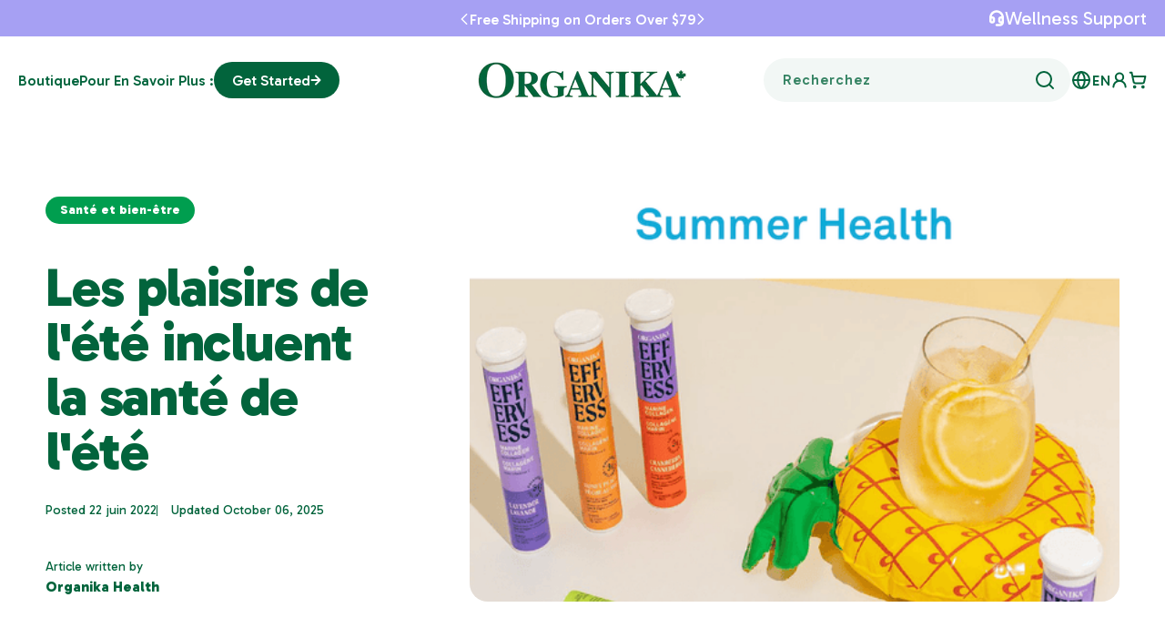

--- FILE ---
content_type: text/html; charset=utf-8
request_url: https://organika.com/a/l/fr/blogs/the-o-life/summer-fun-includes-summer-health
body_size: 68397
content:
<!doctype html>
<html class="js" lang="fr" data-wg-translated="fr">
  <head>
    <meta charset="utf-8">
    <meta http-equiv="X-UA-Compatible" content="IE=edge">
    <meta name="viewport" content="width=device-width,initial-scale=1">
    <meta name="theme-color" content="">
    <link rel="canonical" href="https://organika.com/a/l/fr/blogs/the-o-life/summer-fun-includes-summer-health">
    
    <link rel="preload" href="//organika.com/a/l/fr/cdn/shop/t/260/assets/jquery.min.js?v=53701203449885855251761935997" as="script">
    <link rel="preconnect" href="https://fonts.googleapis.com">
    
    <link href="https://fonts.googleapis.com/css2?family=Gabarito:wght@400..900&display=swap" rel="stylesheet"><link rel="icon" type="image/png" href="//organika.com/a/l/fr/cdn/shop/files/org_favicon.png?crop=center&height=32&v=1613552357&width=32">

    <title>
      Summer Fun Includes Summer Health
 – Organika Health Products</title><meta name="description" content="Les meilleurs suppléments à prendre cet été L'été est synonyme de plaisir. Avec le soleil qui brille plus longtemps, viennent les événements en plein air, les rassemblements, la consommation de BBQ et de friandises glacées, et la chaleur ! Avec tous ces plaisirs estivaux, c'est le moment d'intégrer la santé et le bien-être estivaux à votre routine... mais faites en sorte que ce soit facile. Comment s'y prendre ? Il suffit de prendre "> <meta property="og:site_name" content="Produits de santé Organika"><meta property="og:url" content="https://organika.com/a/l/fr/blogs/the-o-life/summer-fun-includes-summer-health"><meta property="og:title" content="Les plaisirs de l'été incluent la santé de l'été"><meta property="og:type" content="article"><meta property="og:description" content="Les meilleurs suppléments à prendre cet été L'été est synonyme de plaisir. Avec le soleil qui brille plus longtemps, viennent les événements en plein air, les rassemblements, la consommation de BBQ et de friandises glacées, et la chaleur ! Avec tous ces plaisirs estivaux, c'est le moment d'intégrer la santé et le bien-être estivaux à votre routine... mais faites en sorte que ce soit facile. Comment s'y prendre ? Il suffit de prendre "><meta property="og:image" content="http://organika.com/a/l/fr/cdn/shop/articles/summer-fun-includes-summer-health-773624.png?v=1680206245"> <meta property="og:image:secure_url" content="https://organika.com/a/l/fr/cdn/shop/articles/summer-fun-includes-summer-health-773624.png?v=1680206245"> <meta property="og:image:width" content="750"> <meta property="og:image:height" content="750"><meta name="twitter:card" content="summary_large_image"><meta name="twitter:title" content="Les plaisirs de l'été incluent la santé de l'été"><meta name="twitter:description" content="Les meilleurs suppléments à prendre cet été L'été est synonyme de plaisir. Avec le soleil qui brille plus longtemps, viennent les événements en plein air, les rassemblements, la consommation de BBQ et de friandises glacées, et la chaleur ! Avec tous ces plaisirs estivaux, c'est le moment d'intégrer la santé et le bien-être estivaux à votre routine... mais faites en sorte que ce soit facile. Comment s'y prendre ? Il suffit de prendre "> <script> /* constants.js */ const ON_CHANGE_DEBOUNCE_TIMER = 300; const PUB_SUB_EVENTS = { cartUpdate: 'cart-update', quantityUpdate: 'quantity-update', optionValueSelectionChange: 'option-value-selection-change', variantChange: 'variant-change', cartError: 'cart-error', }; /* constants.js */ </script> <script async="" src="https://cdn.rebuyengine.com/onsite/js/rebuy.js?shop=organika-health-products.myshopify.com"></script> <script src="//organika.com/a/l/fr/cdn/shop/t/260/assets/swiper-bundle.min.js?v=108059131501615647841761936034" defer="defer"></script> <script src="//organika.com/a/l/fr/cdn/shop/t/260/assets/pubsub.js?v=158357773527763999511761936012" defer="defer"></script> <script src="//organika.com/a/l/fr/cdn/shop/t/260/assets/global.js?v=15727212313410503521761935936" defer="defer"></script> <script src="//organika.com/a/l/fr/cdn/shop/t/260/assets/search-form.js?v=171385662052141533741761936019" defer="defer"></script><script src="//organika.com/a/l/fr/cdn/shop/t/260/assets/animations.js?v=88693664871331136111761935845" defer="defer"></script>
    
        
  
    
      <script>window.performance && window.performance.mark && window.performance.mark('shopify.content_for_header.start');</script><meta name="google-site-verification" content="I6gH8ApdpsgGOM0cdZ7PnwMIY1DcQRmp6zKP8kG1TGQ">
<meta name="facebook-domain-verification" content="k0gl6e9rdffiqhj46cm1snkt4hrda5">
<meta id="shopify-digital-wallet" name="shopify-digital-wallet" content="/35555377197/digital_wallets/dialog">
<meta name="shopify-checkout-api-token" content="53e82026bb12479bdb9164dcaea5aa95">
<link rel="alternate" type="application/atom+xml" title="Flux" href="/a/l/fr/blogs/the-o-life.atom">
<link rel="alternate" hreflang="x-default" href="https://organika.com/blogs/the-o-life/summer-fun-includes-summer-health">


<script async="async" src="/checkouts/internal/preloads.js?locale=en-CA"></script>
<link rel="preconnect" href="https://shop.app" crossorigin="anonymous">
<script async="async" src="https://shop.app/checkouts/internal/preloads.js?locale=en-CA&shop_id=35555377197" crossorigin="anonymous"></script>
<script id="apple-pay-shop-capabilities" type="application/json">{"shopId":35555377197,"countryCode":"CA","currencyCode":"CAD","merchantCapabilities":["supports3DS"],"merchantId":"gid:\/\/shopify\/Shop\/35555377197","merchantName":"Organika Health Products","requiredBillingContactFields":["postalAddress","email","phone"],"requiredShippingContactFields":["postalAddress","email","phone"],"shippingType":"shipping","supportedNetworks":["visa","masterCard","amex","discover","interac","jcb"],"total":{"type":"pending","label":"Organika Health Products","amount":"1.00"},"shopifyPaymentsEnabled":true,"supportsSubscriptions":true}</script>
<script id="shopify-features" type="application/json">{"accessToken":"53e82026bb12479bdb9164dcaea5aa95","betas":["rich-media-storefront-analytics"],"domain":"organika.com","predictiveSearch":true,"shopId":35555377197,"locale":"en"}</script>
<script>var Shopify = Shopify || {};
Shopify.shop = "organika-health-products.myshopify.com";
Shopify.locale = "en";
Shopify.currency = {"active":"CAD","rate":"1.0"};
Shopify.country = "CA";
Shopify.theme = {"name":"organika-web\/main - Nov 1, 2025","id":156081586391,"schema_name":"Dawn","schema_version":"15.2.0","theme_store_id":null,"role":"main"};
Shopify.theme.handle = "null";
Shopify.theme.style = {"id":null,"handle":null};
Shopify.cdnHost = "organika.com/cdn";
Shopify.routes = Shopify.routes || {};
Shopify.routes.root = "/";</script>
<script type="module">!function(o){(o.Shopify=o.Shopify||{}).modules=!0}(window);</script>
<script>!function(o){function n(){var o=[];function n(){o.push(Array.prototype.slice.apply(arguments))}return n.q=o,n}var t=o.Shopify=o.Shopify||{};t.loadFeatures=n(),t.autoloadFeatures=n()}(window);</script>
<script>
  window.ShopifyPay = window.ShopifyPay || {};
  window.ShopifyPay.apiHost = "shop.app\/pay";
  window.ShopifyPay.redirectState = null;
</script>
<script id="shop-js-analytics" type="application/json">{"pageType":"article"}</script>
<script defer="defer" async="" type="module" src="//organika.com/a/l/fr/cdn/shopifycloud/shop-js/modules/v2/client.init-shop-cart-sync_Bc8-qrdt.en.esm.js"></script>
<script defer="defer" async="" type="module" src="//organika.com/a/l/fr/cdn/shopifycloud/shop-js/modules/v2/chunk.common_CmNk3qlo.esm.js"></script>
<script type="module">
  await import("//organika.com/cdn/shopifycloud/shop-js/modules/v2/client.init-shop-cart-sync_Bc8-qrdt.en.esm.js");
await import("//organika.com/cdn/shopifycloud/shop-js/modules/v2/chunk.common_CmNk3qlo.esm.js");

  window.Shopify.SignInWithShop?.initShopCartSync?.({"fedCMEnabled":true,"windoidEnabled":true});

</script>
<script>
  window.Shopify = window.Shopify || {};
  if (!window.Shopify.featureAssets) window.Shopify.featureAssets = {};
  window.Shopify.featureAssets['shop-js'] = {"shop-cart-sync":["modules/v2/client.shop-cart-sync_DOpY4EW0.en.esm.js","modules/v2/chunk.common_CmNk3qlo.esm.js"],"shop-button":["modules/v2/client.shop-button_CI-s0xGZ.en.esm.js","modules/v2/chunk.common_CmNk3qlo.esm.js"],"init-fed-cm":["modules/v2/client.init-fed-cm_D2vsy40D.en.esm.js","modules/v2/chunk.common_CmNk3qlo.esm.js"],"init-windoid":["modules/v2/client.init-windoid_CXNAd0Cm.en.esm.js","modules/v2/chunk.common_CmNk3qlo.esm.js"],"shop-toast-manager":["modules/v2/client.shop-toast-manager_Cx0C6may.en.esm.js","modules/v2/chunk.common_CmNk3qlo.esm.js"],"shop-cash-offers":["modules/v2/client.shop-cash-offers_CL9Nay2h.en.esm.js","modules/v2/chunk.common_CmNk3qlo.esm.js","modules/v2/chunk.modal_CvhjeixQ.esm.js"],"avatar":["modules/v2/client.avatar_BTnouDA3.en.esm.js"],"init-shop-email-lookup-coordinator":["modules/v2/client.init-shop-email-lookup-coordinator_B9mmbKi4.en.esm.js","modules/v2/chunk.common_CmNk3qlo.esm.js"],"init-shop-cart-sync":["modules/v2/client.init-shop-cart-sync_Bc8-qrdt.en.esm.js","modules/v2/chunk.common_CmNk3qlo.esm.js"],"pay-button":["modules/v2/client.pay-button_Bhm3077V.en.esm.js","modules/v2/chunk.common_CmNk3qlo.esm.js"],"init-customer-accounts-sign-up":["modules/v2/client.init-customer-accounts-sign-up_C7zhr03q.en.esm.js","modules/v2/client.shop-login-button_BbMx65lK.en.esm.js","modules/v2/chunk.common_CmNk3qlo.esm.js","modules/v2/chunk.modal_CvhjeixQ.esm.js"],"init-shop-for-new-customer-accounts":["modules/v2/client.init-shop-for-new-customer-accounts_rLbLSDTe.en.esm.js","modules/v2/client.shop-login-button_BbMx65lK.en.esm.js","modules/v2/chunk.common_CmNk3qlo.esm.js","modules/v2/chunk.modal_CvhjeixQ.esm.js"],"checkout-modal":["modules/v2/client.checkout-modal_Fp9GouFF.en.esm.js","modules/v2/chunk.common_CmNk3qlo.esm.js","modules/v2/chunk.modal_CvhjeixQ.esm.js"],"init-customer-accounts":["modules/v2/client.init-customer-accounts_DkVf8Jdu.en.esm.js","modules/v2/client.shop-login-button_BbMx65lK.en.esm.js","modules/v2/chunk.common_CmNk3qlo.esm.js","modules/v2/chunk.modal_CvhjeixQ.esm.js"],"shop-login-button":["modules/v2/client.shop-login-button_BbMx65lK.en.esm.js","modules/v2/chunk.common_CmNk3qlo.esm.js","modules/v2/chunk.modal_CvhjeixQ.esm.js"],"shop-login":["modules/v2/client.shop-login_B9KWmZaW.en.esm.js","modules/v2/chunk.common_CmNk3qlo.esm.js","modules/v2/chunk.modal_CvhjeixQ.esm.js"],"shop-follow-button":["modules/v2/client.shop-follow-button_B-omSWeu.en.esm.js","modules/v2/chunk.common_CmNk3qlo.esm.js","modules/v2/chunk.modal_CvhjeixQ.esm.js"],"lead-capture":["modules/v2/client.lead-capture_DZQFWrYz.en.esm.js","modules/v2/chunk.common_CmNk3qlo.esm.js","modules/v2/chunk.modal_CvhjeixQ.esm.js"],"payment-terms":["modules/v2/client.payment-terms_Bl_bs7GP.en.esm.js","modules/v2/chunk.common_CmNk3qlo.esm.js","modules/v2/chunk.modal_CvhjeixQ.esm.js"]};
</script>
<script>(function() {
  var isLoaded = false;
  function asyncLoad() {
    if (isLoaded) return;
    isLoaded = true;
    var urls = ["https:\/\/static.klaviyo.com\/onsite\/js\/klaviyo.js?company_id=PsGF8e\u0026shop=organika-health-products.myshopify.com","https:\/\/static.klaviyo.com\/onsite\/js\/klaviyo.js?company_id=PsGF8e\u0026shop=organika-health-products.myshopify.com","https:\/\/cdn.weglot.com\/weglot_script_tag.js?shop=organika-health-products.myshopify.com","https:\/\/static.rechargecdn.com\/assets\/js\/widget.min.js?shop=organika-health-products.myshopify.com","https:\/\/cdn-bundler.nice-team.net\/app\/js\/bundler.js?shop=organika-health-products.myshopify.com","https:\/\/tools.luckyorange.com\/core\/lo.js?site-id=fffd11d4\u0026shop=organika-health-products.myshopify.com","https:\/\/storage.nfcube.com\/instafeed-d6c6215260d82a325fded9b8db17c7db.js?shop=organika-health-products.myshopify.com","https:\/\/d33a6lvgbd0fej.cloudfront.net\/script_tag\/secomapp.scripttag.js?shop=organika-health-products.myshopify.com","https:\/\/cdn.rebuyengine.com\/onsite\/js\/rebuy.js?shop=organika-health-products.myshopify.com","https:\/\/app.covet.pics\/covet-pics-widget-inject.js?shop=organika-health-products.myshopify.com"];
    for (var i = 0; i < urls.length; i++) {
      var s = document.createElement('script');
      s.type = 'text/javascript';
      s.defer = true;
      s.src = urls[i];
      var x = document.getElementsByTagName('script')[0];
      x.parentNode.insertBefore(s, x);
    }
  };
  if(window.attachEvent) {
    window.attachEvent('onload', asyncLoad);
  } else {
    window.addEventListener('load', asyncLoad, false);
  }
})();</script>
<script id="__st">var __st={"a":35555377197,"offset":-28800,"reqid":"aea9ccdf-0ade-42f6-a45e-6c2b9af2fd60-1762175917","pageurl":"organika.com\/blogs\/the-o-life\/summer-fun-includes-summer-health?logged_in_customer_id=","s":"articles-587446780119","u":"9578a1192210","p":"article","rtyp":"article","rid":587446780119};</script>
<script>window.ShopifyPaypalV4VisibilityTracking = true;</script>
<script id="captcha-bootstrap">!function(){'use strict';const t='contact',e='account',n='new_comment',o=[[t,t],['blogs',n],['comments',n],[t,'customer']],c=[[e,'customer_login'],[e,'guest_login'],[e,'recover_customer_password'],[e,'create_customer']],r=t=>t.map((([t,e])=>`form[action*='/${t}']:not([data-nocaptcha='true']) input[name='form_type'][value='${e}']`)).join(','),a=t=>()=>t?[...document.querySelectorAll(t)].map((t=>t.form)):[];function s(){const t=[...o],e=r(t);return a(e)}const i='password',u='form_key',d=['recaptcha-v3-token','g-recaptcha-response','h-captcha-response',i],f=()=>{try{return window.sessionStorage}catch{return}},m='__shopify_v',_=t=>t.elements[u];function p(t,e,n=!1){try{const o=window.sessionStorage,c=JSON.parse(o.getItem(e)),{data:r}=function(t){const{data:e,action:n}=t;return t[m]||n?{data:e,action:n}:{data:t,action:n}}(c);for(const[e,n]of Object.entries(r))t.elements[e]&&(t.elements[e].value=n);n&&o.removeItem(e)}catch(o){console.error('form repopulation failed',{error:o})}}const l='form_type',E='cptcha';function T(t){t.dataset[E]=!0}const w=window,h=w.document,L='Shopify',v='ce_forms',y='captcha';let A=!1;((t,e)=>{const n=(g='f06e6c50-85a8-45c8-87d0-21a2b65856fe',I='https://cdn.shopify.com/shopifycloud/storefront-forms-hcaptcha/ce_storefront_forms_captcha_hcaptcha.v1.5.2.iife.js',D={infoText:'Protected by hCaptcha',privacyText:'Privacy',termsText:'Terms'},(t,e,n)=>{const o=w[L][v],c=o.bindForm;if(c)return c(t,g,e,D).then(n);var r;o.q.push([[t,g,e,D],n]),r=I,A||(h.body.append(Object.assign(h.createElement('script'),{id:'captcha-provider',async:!0,src:r})),A=!0)});var g,I,D;w[L]=w[L]||{},w[L][v]=w[L][v]||{},w[L][v].q=[],w[L][y]=w[L][y]||{},w[L][y].protect=function(t,e){n(t,void 0,e),T(t)},Object.freeze(w[L][y]),function(t,e,n,w,h,L){const[v,y,A,g]=function(t,e,n){const i=e?o:[],u=t?c:[],d=[...i,...u],f=r(d),m=r(i),_=r(d.filter((([t,e])=>n.includes(e))));return[a(f),a(m),a(_),s()]}(w,h,L),I=t=>{const e=t.target;return e instanceof HTMLFormElement?e:e&&e.form},D=t=>v().includes(t);t.addEventListener('submit',(t=>{const e=I(t);if(!e)return;const n=D(e)&&!e.dataset.hcaptchaBound&&!e.dataset.recaptchaBound,o=_(e),c=g().includes(e)&&(!o||!o.value);(n||c)&&t.preventDefault(),c&&!n&&(function(t){try{if(!f())return;!function(t){const e=f();if(!e)return;const n=_(t);if(!n)return;const o=n.value;o&&e.removeItem(o)}(t);const e=Array.from(Array(32),(()=>Math.random().toString(36)[2])).join('');!function(t,e){_(t)||t.append(Object.assign(document.createElement('input'),{type:'hidden',name:u})),t.elements[u].value=e}(t,e),function(t,e){const n=f();if(!n)return;const o=[...t.querySelectorAll(`input[type='${i}']`)].map((({name:t})=>t)),c=[...d,...o],r={};for(const[a,s]of new FormData(t).entries())c.includes(a)||(r[a]=s);n.setItem(e,JSON.stringify({[m]:1,action:t.action,data:r}))}(t,e)}catch(e){console.error('failed to persist form',e)}}(e),e.submit())}));const S=(t,e)=>{t&&!t.dataset[E]&&(n(t,e.some((e=>e===t))),T(t))};for(const o of['focusin','change'])t.addEventListener(o,(t=>{const e=I(t);D(e)&&S(e,y())}));const B=e.get('form_key'),M=e.get(l),P=B&&M;t.addEventListener('DOMContentLoaded',(()=>{const t=y();if(P)for(const e of t)e.elements[l].value===M&&p(e,B);[...new Set([...A(),...v().filter((t=>'true'===t.dataset.shopifyCaptcha))])].forEach((e=>S(e,t)))}))}(h,new URLSearchParams(w.location.search),n,t,e,['guest_login'])})(!0,!0)}();</script>
<script integrity="sha256-52AcMU7V7pcBOXWImdc/TAGTFKeNjmkeM1Pvks/DTgc=" data-source-attribution="shopify.loadfeatures" defer="defer" src="//organika.com/a/l/fr/cdn/shopifycloud/storefront/assets/storefront/load_feature-81c60534.js" crossorigin="anonymous"></script>
<script crossorigin="anonymous" defer="defer" src="//organika.com/a/l/fr/cdn/shopifycloud/storefront/assets/shopify_pay/storefront-65b4c6d7.js?v=20250812"></script>
<script data-source-attribution="shopify.dynamic_checkout.dynamic.init">var Shopify=Shopify||{};Shopify.PaymentButton=Shopify.PaymentButton||{isStorefrontPortableWallets:!0,init:function(){window.Shopify.PaymentButton.init=function(){};var t=document.createElement("script");t.src="https://organika.com/cdn/shopifycloud/portable-wallets/latest/portable-wallets.en.js",t.type="module",document.head.appendChild(t)}};
</script>
<script data-source-attribution="shopify.dynamic_checkout.buyer_consent">
  function portableWalletsHideBuyerConsent(e){var t=document.getElementById("shopify-buyer-consent"),n=document.getElementById("shopify-subscription-policy-button");t&&n&&(t.classList.add("hidden"),t.setAttribute("aria-hidden","true"),n.removeEventListener("click",e))}function portableWalletsShowBuyerConsent(e){var t=document.getElementById("shopify-buyer-consent"),n=document.getElementById("shopify-subscription-policy-button");t&&n&&(t.classList.remove("hidden"),t.removeAttribute("aria-hidden"),n.addEventListener("click",e))}window.Shopify?.PaymentButton&&(window.Shopify.PaymentButton.hideBuyerConsent=portableWalletsHideBuyerConsent,window.Shopify.PaymentButton.showBuyerConsent=portableWalletsShowBuyerConsent);
</script>
<script data-source-attribution="shopify.dynamic_checkout.cart.bootstrap">document.addEventListener("DOMContentLoaded",(function(){function t(){return document.querySelector("shopify-accelerated-checkout-cart, shopify-accelerated-checkout")}if(t())Shopify.PaymentButton.init();else{new MutationObserver((function(e,n){t()&&(Shopify.PaymentButton.init(),n.disconnect())})).observe(document.body,{childList:!0,subtree:!0})}}));
</script>
<link id="shopify-accelerated-checkout-styles" rel="stylesheet" media="screen" href="https://organika.com/a/l/fr/cdn/shopifycloud/portable-wallets/latest/accelerated-checkout-backwards-compat.css" crossorigin="anonymous">
<style id="shopify-accelerated-checkout-cart">
        #shopify-buyer-consent {
  margin-top: 1em;
  display: inline-block;
  width: 100%;
}

#shopify-buyer-consent.hidden {
  display: none;
}

#shopify-subscription-policy-button {
  background: none;
  border: none;
  padding: 0;
  text-decoration: underline;
  font-size: inherit;
  cursor: pointer;
}

#shopify-subscription-policy-button::before {
  box-shadow: none;
}

      </style>
<script id="sections-script" data-sections="header" defer="defer" src="//organika.com/a/l/fr/cdn/shop/t/260/compiled_assets/scripts.js?46570"></script>
<script>window.performance && window.performance.mark && window.performance.mark('shopify.content_for_header.end');</script>
    
    
    

    

<style data-shopify="">   @font-face { font-family: Montserrat; font-weight: 400; font-style: normal; font-display: swap; src: url("//organika.com/cdn/fonts/montserrat/montserrat_n4.81949fa0ac9fd2021e16436151e8eaa539321637.woff2") format("woff2"), url("//organika.com/cdn/fonts/montserrat/montserrat_n4.a6c632ca7b62da89c3594789ba828388aac693fe.woff") format("woff");} @font-face { font-family: Montserrat; font-weight: 500; font-style: normal; font-display: swap; src: url("//organika.com/cdn/fonts/montserrat/montserrat_n5.07ef3781d9c78c8b93c98419da7ad4fbeebb6635.woff2") format("woff2"), url("//organika.com/cdn/fonts/montserrat/montserrat_n5.adf9b4bd8b0e4f55a0b203cdd84512667e0d5e4d.woff") format("woff");} @font-face { font-family: Montserrat; font-weight: 500; font-style: normal; font-display: swap; src: url("//organika.com/cdn/fonts/montserrat/montserrat_n5.07ef3781d9c78c8b93c98419da7ad4fbeebb6635.woff2") format("woff2"), url("//organika.com/cdn/fonts/montserrat/montserrat_n5.adf9b4bd8b0e4f55a0b203cdd84512667e0d5e4d.woff") format("woff");} @font-face { font-family: Montserrat; font-weight: 600; font-style: normal; font-display: swap; src: url("//organika.com/cdn/fonts/montserrat/montserrat_n6.1326b3e84230700ef15b3a29fb520639977513e0.woff2") format("woff2"), url("//organika.com/cdn/fonts/montserrat/montserrat_n6.652f051080eb14192330daceed8cd53dfdc5ead9.woff") format("woff");} @font-face { font-family: Montserrat; font-weight: 700; font-style: normal; font-display: swap; src: url("//organika.com/cdn/fonts/montserrat/montserrat_n7.3c434e22befd5c18a6b4afadb1e3d77c128c7939.woff2") format("woff2"), url("//organika.com/cdn/fonts/montserrat/montserrat_n7.5d9fa6e2cae713c8fb539a9876489d86207fe957.woff") format("woff");} @font-face { font-family: Montserrat; font-weight: 500; font-style: italic; font-display: swap; src: url("//organika.com/cdn/fonts/montserrat/montserrat_i5.d3a783eb0cc26f2fda1e99d1dfec3ebaea1dc164.woff2") format("woff2"), url("//organika.com/cdn/fonts/montserrat/montserrat_i5.76d414ea3d56bb79ef992a9c62dce2e9063bc062.woff") format("woff");} @font-face { font-family: Montserrat; font-weight: 700; font-style: italic; font-display: swap; src: url("//organika.com/cdn/fonts/montserrat/montserrat_i7.a0d4a463df4f146567d871890ffb3c80408e7732.woff2") format("woff2"), url("//organika.com/cdn/fonts/montserrat/montserrat_i7.f6ec9f2a0681acc6f8152c40921d2a4d2e1a2c78.woff") format("woff");} @font-face { font-family: Montserrat; font-weight: 700; font-style: normal; font-display: swap; src: url("//organika.com/cdn/fonts/montserrat/montserrat_n7.3c434e22befd5c18a6b4afadb1e3d77c128c7939.woff2") format("woff2"), url("//organika.com/cdn/fonts/montserrat/montserrat_n7.5d9fa6e2cae713c8fb539a9876489d86207fe957.woff") format("woff");} @font-face {  font-family: 'Montserrat-semibold';  src: url('https://cdn.shopify.com/s/files/1/0455/1183/5798/files/Montserrat-Medium.woff2?v=1728369127') format('woff2'),  url('https://cdn.shopify.com/s/files/1/0455/1183/5798/files/Montserrat-Medium.woff?v=1728369127') format('woff');  font-weight: 600;  font-style: normal;  font-display: swap; }   :root,  .color-scheme-1 {  --color-background: 255,255,255;   --gradient-background: #ffffff;    --color-foreground: 2,100,60;  --color-background-contrast: 191,191,191;  --color-shadow: 0,0,0;  --color-button: 2,100,60;  --color-button-text: 255,255,255;  --color-secondary-button: 255,255,255;  --color-secondary-button-text: 2,100,60;  --color-link: 2,100,60;  --color-badge-foreground: 2,100,60;  --color-badge-background: 255,255,255;  --color-badge-border: 2,100,60;  --payment-terms-background-color: rgb(255 255 255); }    .color-scheme-2 {  --color-background: 153,0,0;   --gradient-background: #990000;    --color-foreground: 255,255,255;  --color-background-contrast: 179,0,0;  --color-shadow: 18,18,18;  --color-button: 255,255,255;  --color-button-text: 153,0,0;  --color-secondary-button: 153,0,0;  --color-secondary-button-text: 255,255,255;  --color-link: 255,255,255;  --color-badge-foreground: 255,255,255;  --color-badge-background: 153,0,0;  --color-badge-border: 255,255,255;  --payment-terms-background-color: rgb(153 0 0); }    .color-scheme-3 {  --color-background: 18,18,18;   --gradient-background: #121212;    --color-foreground: 255,255,255;  --color-background-contrast: 146,146,146;  --color-shadow: 18,18,18;  --color-button: 255,255,255;  --color-button-text: 18,18,18;  --color-secondary-button: 18,18,18;  --color-secondary-button-text: 255,255,255;  --color-link: 255,255,255;  --color-badge-foreground: 255,255,255;  --color-badge-background: 18,18,18;  --color-badge-border: 255,255,255;  --payment-terms-background-color: rgb(18 18 18); }    .color-scheme-4 {  --color-background: 245,245,245;   --gradient-background: #f5f5f5;    --color-foreground: 18,18,18;  --color-background-contrast: 181,181,181;  --color-shadow: 221,29,29;  --color-button: 18,18,18;  --color-button-text: 243,243,243;  --color-secondary-button: 245,245,245;  --color-secondary-button-text: 18,18,18;  --color-link: 18,18,18;  --color-badge-foreground: 18,18,18;  --color-badge-background: 245,245,245;  --color-badge-border: 18,18,18;  --payment-terms-background-color: rgb(245 245 245); }    .color-scheme-5 {  --color-background: 255,255,255;   --gradient-background: #ffffff;    --color-foreground: 0,0,0;  --color-background-contrast: 191,191,191;  --color-shadow: 0,0,0;  --color-button: 0,0,0;  --color-button-text: 255,255,255;  --color-secondary-button: 255,255,255;  --color-secondary-button-text: 0,0,0;  --color-link: 0,0,0;  --color-badge-foreground: 0,0,0;  --color-badge-background: 255,255,255;  --color-badge-border: 0,0,0;  --payment-terms-background-color: rgb(255 255 255); }    .color-scheme-cd4cb641-d638-4945-8765-c8ad9a5e7b70 {  --color-background: 246,241,233;   --gradient-background: #f6f1e9;    --color-foreground: 18,18,18;  --color-background-contrast: 209,183,143;  --color-shadow: 0,0,0;  --color-button: 0,0,0;  --color-button-text: 255,255,255;  --color-secondary-button: 246,241,233;  --color-secondary-button-text: 0,0,0;  --color-link: 0,0,0;  --color-badge-foreground: 18,18,18;  --color-badge-background: 246,241,233;  --color-badge-border: 18,18,18;  --payment-terms-background-color: rgb(246 241 233); }    .color-scheme-c8d09396-0c2f-4b0c-9ab1-4fbb3aad8188 {  --color-background: 173,31,2;   --gradient-background: #ad1f02;    --color-foreground: 255,255,255;  --color-background-contrast: 47,8,1;  --color-shadow: 0,0,0;  --color-button: 255,255,255;  --color-button-text: 0,0,0;  --color-secondary-button: 173,31,2;  --color-secondary-button-text: 255,255,255;  --color-link: 255,255,255;  --color-badge-foreground: 255,255,255;  --color-badge-background: 173,31,2;  --color-badge-border: 255,255,255;  --payment-terms-background-color: rgb(173 31 2); }    .color-scheme-1197b538-9ec2-4bc4-80e8-3b7b13991c69 {  --color-background: 255,233,238;   --gradient-background: #ffe9ee;    --color-foreground: 0,0,0;  --color-background-contrast: 255,105,139;  --color-shadow: 0,0,0;  --color-button: 0,0,0;  --color-button-text: 255,255,255;  --color-secondary-button: 255,233,238;  --color-secondary-button-text: 0,0,0;  --color-link: 0,0,0;  --color-badge-foreground: 0,0,0;  --color-badge-background: 255,233,238;  --color-badge-border: 0,0,0;  --payment-terms-background-color: rgb(255 233 238); }    .color-scheme-a195d411-048e-449e-a899-547e1797b5ba {  --color-background: 245,245,245;   --gradient-background: #f5f5f5;    --color-foreground: 153,0,0;  --color-background-contrast: 181,181,181;  --color-shadow: 0,0,0;  --color-button: 153,0,0;  --color-button-text: 255,255,255;  --color-secondary-button: 245,245,245;  --color-secondary-button-text: 153,0,0;  --color-link: 153,0,0;  --color-badge-foreground: 153,0,0;  --color-badge-background: 245,245,245;  --color-badge-border: 153,0,0;  --payment-terms-background-color: rgb(245 245 245); }    .color-scheme-f7cfd762-36d1-4f43-81ef-0d356bed669e {  --color-background: 253,119,106;   --gradient-background: #fd776a;    --color-foreground: 255,255,255;  --color-background-contrast: 228,23,3;  --color-shadow: 0,0,0;  --color-button: 255,255,255;  --color-button-text: 0,0,0;  --color-secondary-button: 253,119,106;  --color-secondary-button-text: 255,255,255;  --color-link: 255,255,255;  --color-badge-foreground: 255,255,255;  --color-badge-background: 253,119,106;  --color-badge-border: 255,255,255;  --payment-terms-background-color: rgb(253 119 106); }    .color-scheme-137815bc-cddc-42c1-9930-c7478563d0a7 {  --color-background: 242,250,246;   --gradient-background: #f2faf6;    --color-foreground: 8,31,44;  --color-background-contrast: 150,215,182;  --color-shadow: 0,0,0;  --color-button: 8,31,44;  --color-button-text: 255,255,255;  --color-secondary-button: 242,250,246;  --color-secondary-button-text: 0,0,0;  --color-link: 0,0,0;  --color-badge-foreground: 8,31,44;  --color-badge-background: 242,250,246;  --color-badge-border: 8,31,44;  --payment-terms-background-color: rgb(242 250 246); }    .color-scheme-8da0fc01-9bf2-4b0a-b35b-6bc577ae187c {  --color-background: 255,255,255;   --gradient-background: #ffffff;    --color-foreground: 8,31,44;  --color-background-contrast: 191,191,191;  --color-shadow: 0,0,0;  --color-button: 0,0,0;  --color-button-text: 255,255,255;  --color-secondary-button: 255,255,255;  --color-secondary-button-text: 0,0,0;  --color-link: 0,0,0;  --color-badge-foreground: 8,31,44;  --color-badge-background: 255,255,255;  --color-badge-border: 8,31,44;  --payment-terms-background-color: rgb(255 255 255); }    .color-scheme-756f388f-e34e-4663-8fca-d8209a1caa58 {  --color-background: 141,202,232;   --gradient-background: #8dcae8;    --color-foreground: 255,255,255;  --color-background-contrast: 41,151,204;  --color-shadow: 2,100,60;  --color-button: 2,100,60;  --color-button-text: 255,255,255;  --color-secondary-button: 141,202,232;  --color-secondary-button-text: 2,100,60;  --color-link: 2,100,60;  --color-badge-foreground: 255,255,255;  --color-badge-background: 141,202,232;  --color-badge-border: 255,255,255;  --payment-terms-background-color: rgb(141 202 232); }    .color-scheme-eb89bcd3-68eb-49aa-9e0a-92b66a2e2d88 {  --color-background: 255,255,255;   --gradient-background: #ffffff;    --color-foreground: 2,100,60;  --color-background-contrast: 191,191,191;  --color-shadow: 2,100,60;  --color-button: 2,100,60;  --color-button-text: 255,255,255;  --color-secondary-button: 255,255,255;  --color-secondary-button-text: 2,100,60;  --color-link: 2,100,60;  --color-badge-foreground: 2,100,60;  --color-badge-background: 255,255,255;  --color-badge-border: 2,100,60;  --payment-terms-background-color: rgb(255 255 255); }  body, .color-scheme-1, .color-scheme-2, .color-scheme-3, .color-scheme-4, .color-scheme-5, .color-scheme-cd4cb641-d638-4945-8765-c8ad9a5e7b70, .color-scheme-c8d09396-0c2f-4b0c-9ab1-4fbb3aad8188, .color-scheme-1197b538-9ec2-4bc4-80e8-3b7b13991c69, .color-scheme-a195d411-048e-449e-a899-547e1797b5ba, .color-scheme-f7cfd762-36d1-4f43-81ef-0d356bed669e, .color-scheme-137815bc-cddc-42c1-9930-c7478563d0a7, .color-scheme-8da0fc01-9bf2-4b0a-b35b-6bc577ae187c, .color-scheme-756f388f-e34e-4663-8fca-d8209a1caa58, .color-scheme-eb89bcd3-68eb-49aa-9e0a-92b66a2e2d88 {  color: rgba(var(--color-foreground));  background-color: rgb(var(--color-background)); } :root {  --vh: 1vh;  --font-body-family: Montserrat, sans-serif;  --font-body-style: normal;  --font-body-weight: 500;  --font-body-weight-bold: 800;  --font-heading-family: Montserrat, sans-serif;  --font-heading-style: normal;  --font-heading-weight: 700;  --font-body-scale: 1.0;  --font-heading-scale: 1.0;  --media-padding: px;  --media-border-opacity: 0.05;  --media-border-width: 1px;  --media-radius: 0px;  --media-shadow-opacity: 0.0;  --media-shadow-horizontal-offset: 0px;  --media-shadow-vertical-offset: 4px;  --media-shadow-blur-radius: 5px;  --media-shadow-visible: 0;   --page-width: 130rem;  --page-width-margin: 0rem;  --product-card-image-padding: 0.0rem;  --product-card-corner-radius: 0.0rem;  --product-card-text-alignment: left;  --product-card-border-width: 0.0rem;  --product-card-border-opacity: 0.1;  --product-card-shadow-opacity: 0.0;  --product-card-shadow-visible: 0;  --product-card-shadow-horizontal-offset: 0.0rem;  --product-card-shadow-vertical-offset: 0.4rem;  --product-card-shadow-blur-radius: 0.5rem;  --collection-card-image-padding: 0.0rem;  --collection-card-corner-radius: 0.0rem;  --collection-card-text-alignment: left;  --collection-card-border-width: 0.0rem;  --collection-card-border-opacity: 0.1;  --collection-card-shadow-opacity: 0.0;  --collection-card-shadow-visible: 0;  --collection-card-shadow-horizontal-offset: 0.0rem;  --collection-card-shadow-vertical-offset: 0.4rem;  --collection-card-shadow-blur-radius: 0.5rem;  --blog-card-image-padding: 0.0rem;  --blog-card-corner-radius: 0.0rem;  --blog-card-text-alignment: left;  --blog-card-border-width: 0.0rem;  --blog-card-border-opacity: 0.1;  --blog-card-shadow-opacity: 0.0;  --blog-card-shadow-visible: 0;  --blog-card-shadow-horizontal-offset: 0.0rem;  --blog-card-shadow-vertical-offset: 0.4rem;  --blog-card-shadow-blur-radius: 0.5rem;  --badge-corner-radius: 4.0rem;  --popup-border-width: 1px;  --popup-border-opacity: 0.1;  --popup-corner-radius: 0px;  --popup-shadow-opacity: 0.05;  --popup-shadow-horizontal-offset: 0px;  --popup-shadow-vertical-offset: 4px;  --popup-shadow-blur-radius: 5px;  --drawer-border-width: 1px;  --drawer-border-opacity: 0.1;  --drawer-shadow-opacity: 0.0;  --drawer-shadow-horizontal-offset: 0px;  --drawer-shadow-vertical-offset: 4px;  --drawer-shadow-blur-radius: 5px;  --spacing-sections-desktop: 0px;  --spacing-sections-mobile: 0px;  --grid-desktop-vertical-spacing: 4px;  --grid-desktop-horizontal-spacing: 4px;  --grid-mobile-vertical-spacing: 2px;  --grid-mobile-horizontal-spacing: 2px;  --text-boxes-border-opacity: 0.1;  --text-boxes-border-width: 0px;  --text-boxes-radius: 0px;  --text-boxes-shadow-opacity: 0.0;  --text-boxes-shadow-visible: 0;  --text-boxes-shadow-horizontal-offset: 0px;  --text-boxes-shadow-vertical-offset: 4px;  --text-boxes-shadow-blur-radius: 5px;  --buttons-radius: 40px;  --buttons-radius-outset: 40px;  --buttons-border-width: 0px;  --buttons-border-opacity: 1.0;  --buttons-shadow-opacity: 0.0;  --buttons-shadow-visible: 0;  --buttons-shadow-horizontal-offset: 0px;  --buttons-shadow-vertical-offset: 4px;  --buttons-shadow-blur-radius: 5px;  --buttons-border-offset: 0.3px;  --inputs-radius: 0px;  --inputs-border-width: 1px;  --inputs-border-opacity: 0.55;  --inputs-shadow-opacity: 0.0;  --inputs-shadow-horizontal-offset: 0px;  --inputs-margin-offset: 0px;  --inputs-shadow-vertical-offset: 4px;  --inputs-shadow-blur-radius: 5px;  --inputs-radius-outset: 0px;  --variant-pills-radius: 40px;  --variant-pills-border-width: 1px;  --variant-pills-border-opacity: 0.55;  --variant-pills-shadow-opacity: 0.0;  --variant-pills-shadow-horizontal-offset: 0px;  --variant-pills-shadow-vertical-offset: 4px;  --variant-pills-shadow-blur-radius: 5px; } *, *::before, *::after {  box-sizing: inherit; } html {  box-sizing: border-box;  font-size: calc(var(--font-body-scale) * 62.5%);  height: 100%; } body {  display: grid;  grid-template-rows: auto auto 1fr auto;  grid-template-columns: 100%;  min-height: 100%;  margin: 0;  font-size: 1.6rem;  letter-spacing: 0;  line-height: calc(1 + 0.6 / var(--font-body-scale));  font-family: var(--font-body-family);  font-style: var(--font-body-style);  font-weight: var(--font-body-weight); } @media screen and (min-width: 750px) {  body {  font-size: 2rem;  }  .hero-desktop {  display: block;  }  .hero-mobile {  display: none;  } } img { max-width: 100%; height: auto; }  .help-support-menu { display: none; } /* langify widget */  body>.ly-switcher-wrapper {  visibility: hidden;  display: none;  } /* langify widget */ .search-mobile-expand {  position: absolute;  visibility: hidden;  opacity: 0;  } .search-mobile-expand.active {   visibility: visible;  opacity: 1;  } .nps-submission-modal{  display:none !important; } </style> <link href="//organika.com/a/l/fr/cdn/shop/t/260/assets/base.css?v=24827242626190155161761935846" rel="stylesheet" type="text/css" media="all"> <link rel="stylesheet" href="//organika.com/a/l/fr/cdn/shop/t/260/assets/component-cart-items.css?v=11864075400593783951761935859" media="print" onload="this.media='all'"> <link rel="stylesheet" href="//organika.com/a/l/fr/cdn/shop/t/260/assets/custom-rebuy.css?v=112021408171584648711761935901" media="print" onload="this.onload=null;this.media='all'"> <noscript><link href="//organika.com/a/l/fr/cdn/shop/t/260/assets/custom-rebuy.css?v=112021408171584648711761935901" rel="stylesheet" type="text/css" media="all"></noscript> <link rel="preload" as="font" href="//organika.com/a/l/fr/cdn/fonts/montserrat/montserrat_n5.07ef3781d9c78c8b93c98419da7ad4fbeebb6635.woff2" type="font/woff2" crossorigin="">  <link rel="preload" as="font" href="//organika.com/a/l/fr/cdn/fonts/montserrat/montserrat_n7.3c434e22befd5c18a6b4afadb1e3d77c128c7939.woff2" type="font/woff2" crossorigin=""> <link rel="stylesheet" href="//organika.com/a/l/fr/cdn/shop/t/260/assets/component-localization-form.css?v=87183102938905263071761935865" media="print" onload="this.onload=null;this.media='all'"> <noscript><link href="//organika.com/a/l/fr/cdn/shop/t/260/assets/component-localization-form.css?v=87183102938905263071761935865" rel="stylesheet" type="text/css" media="all"></noscript>  <script src="//organika.com/a/l/fr/cdn/shop/t/260/assets/localization-form.js?v=9671601817064674571761935998" defer="defer"></script><link rel="stylesheet" href="//organika.com/a/l/fr/cdn/shop/t/260/assets/component-predictive-search.css?v=15666136449263410121761935869" media="print" onload="this.media='all'"><script>
      if (Shopify.designMode) {
        document.documentElement.classList.add('shopify-design-mode');
      }
    </script>
    <link rel="stylesheet" href="//organika.com/a/l/fr/cdn/shop/t/260/assets/swiper-bundle.min.css?v=183151804098989261901761936034" media="print" onload="this.media='all'">
    
    
    <link href="//organika.com/a/l/fr/cdn/shop/t/260/assets/custom.css?v=132501066498145841581761935926" rel="stylesheet" type="text/css" media="print" onload="this.onload=null;this.media='all';">
    <link href="//organika.com/a/l/fr/cdn/shop/t/260/assets/custom-ks.css?v=46757854057920895121761935895" rel="stylesheet" type="text/css" media="print" onload="this.onload=null;this.media='all';">
    <link rel="stylesheet" href="//organika.com/a/l/fr/cdn/shop/t/260/assets/index-banner.css?v=177192407552965617911761935994" media="print" onload="this.onload=null;this.media='all'">
    
    <link rel="stylesheet" href="//organika.com/a/l/fr/cdn/shop/t/260/assets/plunging.css?v=140038173778111585451761936005" media="print" onload="this.onload=null;this.media='all'">
    
    <link rel="stylesheet" href="//organika.com/a/l/fr/cdn/shop/t/260/assets/common.css?v=139378667278414711261761935855" media="print" onload="this.onload=null;this.media='all'">
    <noscript><link href="//organika.com/a/l/fr/cdn/shop/t/260/assets/common.css?v=139378667278414711261761935855" rel="stylesheet" type="text/css" media="all"></noscript>

    <meta name="google-site-verification" content="euqYXSlhQipZQv8hQOMhE1x1hO8W2pg2GEM4RNpXUCk"><!-- BEGIN app block: shopify://apps/consentmo-gdpr/blocks/gdpr_cookie_consent/4fbe573f-a377-4fea-9801-3ee0858cae41 -->


<!-- END app block --><!-- BEGIN app block: shopify://apps/klaviyo-email-marketing-sms/blocks/klaviyo-onsite-embed/2632fe16-c075-4321-a88b-50b567f42507 -->












  <script async="" src="https://static.klaviyo.com/onsite/js/PsGF8e/klaviyo.js?company_id=PsGF8e"></script>
  <script>!function(){if(!window.klaviyo){window._klOnsite=window._klOnsite||[];try{window.klaviyo=new Proxy({},{get:function(n,i){return"push"===i?function(){var n;(n=window._klOnsite).push.apply(n,arguments)}:function(){for(var n=arguments.length,o=new Array(n),w=0;w<n;w++)o[w]=arguments[w];var t="function"==typeof o[o.length-1]?o.pop():void 0,e=new Promise((function(n){window._klOnsite.push([i].concat(o,[function(i){t&&t(i),n(i)}]))}));return e}}})}catch(n){window.klaviyo=window.klaviyo||[],window.klaviyo.push=function(){var n;(n=window._klOnsite).push.apply(n,arguments)}}}}();</script>

  




  <script>
    window.klaviyoReviewsProductDesignMode = false
  </script>







<!-- END app block --><!-- BEGIN app block: shopify://apps/attentive/blocks/attn-tag/8df62c72-8fe4-407e-a5b3-72132be30a0d --><script type="text/javascript" src="https://cdn.attn.tv/organika/dtag.js?source=app-embed" defer="defer"></script>


<!-- END app block --><!-- BEGIN app block: shopify://apps/loyalty-rewards-and-referrals/blocks/embed-sdk/6f172e67-4106-4ac0-89c5-b32a069b3101 -->

<style type="text/css" data-lion-app-styles="main" data-lion-app-styles-settings="{&quot;disableBundledCSS&quot;:false,&quot;disableBundledFonts&quot;:false,&quot;useClassIsolator&quot;:false}"></style>

<!-- loyaltylion.snippet.version=8733efbf2a+7250 -->

<script>
  
  !function(t,n){function o(n){var o=t.getElementsByTagName("script")[0],i=t.createElement("script");i.src=n,i.crossOrigin="",o.parentNode.insertBefore(i,o)}if(!n.isLoyaltyLion){window.loyaltylion=n,void 0===window.lion&&(window.lion=n),n.version=2,n.isLoyaltyLion=!0;var i=new Date,e=i.getFullYear().toString()+i.getMonth().toString()+i.getDate().toString();o("https://sdk.loyaltylion.net/static/2/loader.js?t="+e);var r=!1;n.init=function(t){if(r)throw new Error("Cannot call lion.init more than once");r=!0;var a=n._token=t.token;if(!a)throw new Error("Token must be supplied to lion.init");for(var l=[],s="_push configure bootstrap shutdown on removeListener authenticateCustomer".split(" "),c=0;c<s.length;c+=1)!function(t,n){t[n]=function(){l.push([n,Array.prototype.slice.call(arguments,0)])}}(n,s[c]);o("https://sdk.loyaltylion.net/sdk/start/"+a+".js?t="+e+i.getHours().toString()),n._initData=t,n._buffer=l}}}(document,window.loyaltylion||[]);

  
    
      loyaltylion.init(
        { token: "3ccd38ed0de626c58f526359ee6670f2" }
      );
    
  

  loyaltylion.configure({
    disableBundledCSS: false,
    disableBundledFonts: false,
    useClassIsolator: false,
  })

  
</script>



<!-- END app block --><!-- BEGIN app block: shopify://apps/langify/blocks/langify/b50c2edb-8c63-4e36-9e7c-a7fdd62ddb8f --><!-- BEGIN app snippet: ly-switcher-factory -->




<style>
  .ly-switcher-wrapper.ly-hide, .ly-recommendation.ly-hide, .ly-recommendation .ly-submit-btn {
    display: none !important;
  }

  #ly-switcher-factory-template {
    display: none;
  }


  
</style>


<template id="ly-switcher-factory-template">
<div data-breakpoint="" class="ly-switcher-wrapper ly-breakpoint-1 fixed bottom_right ly-hide" style="font-size: 14px; margin: 0px 0px; "><div data-dropup="false" onclick="langify.switcher.toggleSwitcherOpen(this)" class="ly-languages-switcher ly-custom-dropdown-switcher ly-bright-theme" style=" margin: 0px 0px;">
          <span role="button" tabindex="0" aria-label="Selected language: English" aria-expanded="false" aria-controls="languagesSwitcherList-1" class="ly-custom-dropdown-current" style="background: #ffffff; color: #000000;  "><i class="ly-icon ly-flag-icon ly-flag-icon-en en "></i><span class="ly-custom-dropdown-current-inner ly-custom-dropdown-current-inner-text">Anglais
</span>
<div aria-hidden="true" class="ly-arrow ly-arrow-black stroke" style="vertical-align: middle; width: 14.0px; height: 14.0px;">
        <svg xmlns="http://www.w3.org/2000/svg" viewBox="0 0 14.0 14.0" height="14.0px" width="14.0px" style="position: absolute;">
          <path d="M1 4.5 L7.0 10.5 L13.0 4.5" fill="transparent" stroke="#000000" stroke-width="1px"></path>
        </svg>
      </div>
          </span>
          <ul id="languagesSwitcherList-1" role="list" class="ly-custom-dropdown-list ly-is-open ly-bright-theme" style="background: #ffffff; color: #000000; "><li key="en" style="color: #000000;  margin: 0px 0px;" tabindex="-1">
                  <a class="ly-custom-dropdown-list-element ly-languages-switcher-link ly-bright-theme" href="#" data-language-code="en" data-ly-locked="true" rel="nofollow"><i class="ly-icon ly-flag-icon ly-flag-icon-en"></i><span class="ly-custom-dropdown-list-element-right">Anglais</span></a>
                </li><li key="fr" style="color: #000000;  margin: 0px 0px;" tabindex="-1">
                  <a class="ly-custom-dropdown-list-element ly-languages-switcher-link ly-bright-theme" href="#" data-language-code="fr" data-ly-locked="true" rel="nofollow"><i class="ly-icon ly-flag-icon ly-flag-icon-fr"></i><span class="ly-custom-dropdown-list-element-right">Français</span></a>
                </li></ul>
        </div></div>
</template><link rel="preload stylesheet" href="https://cdn.shopify.com/extensions/019a06eb-fb3e-7132-b36f-28a2a4ea1eb5/extension-langify-74/assets/langify-flags.css" as="style" media="print" onload="this.media='all'; this.onload=null;"><!-- END app snippet -->

<script>
  var langify = window.langify || {};
  var customContents = {};
  var customContents_image = {};
  var langifySettingsOverwrites = {};
  var defaultSettings = {
    debug: false,               // BOOL : Enable/disable console logs
    observe: true,              // BOOL : Enable/disable the entire mutation observer (off switch)
    observeLinks: false,
    observeImages: true,
    observeCustomContents: true,
    maxMutations: 5,
    timeout: 100,               // INT : Milliseconds to wait after a mutation, before the next mutation event will be allowed for the element
    linksBlacklist: [],
    usePlaceholderMatching: false
  };

  if(langify.settings) { 
    langifySettingsOverwrites = Object.assign({}, langify.settings);
    langify.settings = Object.assign(defaultSettings, langify.settings); 
  } else { 
    langify.settings = defaultSettings; 
  }

  langify.settings.theme = null;
  langify.settings.switcher = null;
  if(langify.settings.switcher === null) {
    langify.settings.switcher = {};
  }
  langify.settings.switcher.customIcons = null;

  langify.locale = langify.locale || {
    country_code: "CA",
    language_code: "en",
    currency_code: null,
    primary: true,
    iso_code: "en",
    root_url: "\/",
    language_id: "ly256791",
    shop_url: "https:\/\/organika.com",
    domain_feature_enabled: null,
    languages: [{
        iso_code: "en",
        root_url: "\/",
        domain: null,
      },{
        iso_code: "fr",
        root_url: "\/fr",
        domain: null,
      },]
  };

  // Disable link correction ALWAYS on languages with mapped domains
  
  if(langify.locale.root_url == '/') {
    langify.settings.observeLinks = false;
  }


  function extractImageObject(val) {
  if (!val || val === '') return false;

  // Handle src-sets (e.g., "image_600x600.jpg 1x, image_1200x1200.jpg 2x")
  if (val.search(/([0-9]+w?h?x?,)/gi) > -1) {
    val = val.split(/([0-9]+w?h?x?,)/gi)[0];
  }

  const hostBegin = val.indexOf('//') !== -1 ? val.indexOf('//') : 0;
  const hostEnd = val.lastIndexOf('/') + 1;
  const host = val.substring(hostBegin, hostEnd);
  let afterHost = val.substring(hostEnd);

  // Remove query/hash fragments
  afterHost = afterHost.split('#')[0].split('?')[0];

  // Extract name before any Shopify modifiers or file extension
  // e.g., "photo_600x600_crop_center@2x.jpg" → "photo"
  const name = afterHost.replace(
    /(_[0-9]+x[0-9]*|_{width}x|_{size})?(_crop_(top|center|bottom|left|right))?(@[0-9]*x)?(\.progressive)?(\.(png\.jpg|jpe?g|png|gif|webp))?$/i,
    ''
  );

  // Extract file extension (if any)
  let type = '';
  const match = afterHost.match(/\.(png\.jpg|jpe?g|png|gif|webp)$/i);
  if (match) {
    type = match[1].replace('png.jpg', 'jpg'); // fix weird double-extension cases
  }

  // Clean file name with extension or suffixes normalized
  const file = afterHost.replace(
    /(_[0-9]+x[0-9]*|_{width}x|_{size})?(_crop_(top|center|bottom|left|right))?(@[0-9]*x)?(\.progressive)?(\.(png\.jpg|jpe?g|png|gif|webp))?$/i,
    type ? '.' + type : ''
  );

  return { host, name, type, file };
}



  /* Custom Contents Section*/
  var customContents = {};

  // Images Section
  

  

  

  

  

  

  

  

</script><link rel="preload stylesheet" href="https://cdn.shopify.com/extensions/019a06eb-fb3e-7132-b36f-28a2a4ea1eb5/extension-langify-74/assets/langify-lib.css" as="style" media="print" onload="this.media='all'; this.onload=null;"><!-- END app block --><script src="https://cdn.shopify.com/extensions/019a393b-9993-7da3-bdc6-95b3530be5df/consentmo-gdpr-464/assets/consentmo_cookie_consent.js" type="text/javascript" defer="defer"></script>
<link href="https://cdn.shopify.com/extensions/21278b5d-8962-4657-bb2f-ae69795e84c7/covet-instagram-feed-reviews-10/assets/covet-pics-app-block.css" rel="stylesheet" type="text/css" media="all">
<script src="https://cdn.shopify.com/extensions/019a06eb-fb3e-7132-b36f-28a2a4ea1eb5/extension-langify-74/assets/langify-lib.js" type="text/javascript" defer="defer"></script>
<link href="https://monorail-edge.shopifysvc.com" rel="dns-prefetch">
<script>(function(){if ("sendBeacon" in navigator && "performance" in window) {try {var session_token_from_headers = performance.getEntriesByType('navigation')[0].serverTiming.find(x => x.name == '_s').description;} catch {var session_token_from_headers = undefined;}var session_cookie_matches = document.cookie.match(/_shopify_s=([^;]*)/);var session_token_from_cookie = session_cookie_matches && session_cookie_matches.length === 2 ? session_cookie_matches[1] : "";var session_token = session_token_from_headers || session_token_from_cookie || "";function handle_abandonment_event(e) {var entries = performance.getEntries().filter(function(entry) {return /monorail-edge.shopifysvc.com/.test(entry.name);});if (!window.abandonment_tracked && entries.length === 0) {window.abandonment_tracked = true;var currentMs = Date.now();var navigation_start = performance.timing.navigationStart;var payload = {shop_id: 35555377197,url: window.location.href,navigation_start,duration: currentMs - navigation_start,session_token,page_type: "article"};window.navigator.sendBeacon("https://monorail-edge.shopifysvc.com/v1/produce", JSON.stringify({schema_id: "online_store_buyer_site_abandonment/1.1",payload: payload,metadata: {event_created_at_ms: currentMs,event_sent_at_ms: currentMs}}));}}window.addEventListener('pagehide', handle_abandonment_event);}}());</script>
<script id="web-pixels-manager-setup">(function e(e,d,r,n,o){if(void 0===o&&(o={}),!Boolean(null===(a=null===(i=window.Shopify)||void 0===i?void 0:i.analytics)||void 0===a?void 0:a.replayQueue)){var i,a;window.Shopify=window.Shopify||{};var t=window.Shopify;t.analytics=t.analytics||{};var s=t.analytics;s.replayQueue=[],s.publish=function(e,d,r){return s.replayQueue.push([e,d,r]),!0};try{self.performance.mark("wpm:start")}catch(e){}var l=function(){var e={modern:/Edge?\/(1{2}[4-9]|1[2-9]\d|[2-9]\d{2}|\d{4,})\.\d+(\.\d+|)|Firefox\/(1{2}[4-9]|1[2-9]\d|[2-9]\d{2}|\d{4,})\.\d+(\.\d+|)|Chrom(ium|e)\/(9{2}|\d{3,})\.\d+(\.\d+|)|(Maci|X1{2}).+ Version\/(15\.\d+|(1[6-9]|[2-9]\d|\d{3,})\.\d+)([,.]\d+|)( \(\w+\)|)( Mobile\/\w+|) Safari\/|Chrome.+OPR\/(9{2}|\d{3,})\.\d+\.\d+|(CPU[ +]OS|iPhone[ +]OS|CPU[ +]iPhone|CPU IPhone OS|CPU iPad OS)[ +]+(15[._]\d+|(1[6-9]|[2-9]\d|\d{3,})[._]\d+)([._]\d+|)|Android:?[ /-](13[3-9]|1[4-9]\d|[2-9]\d{2}|\d{4,})(\.\d+|)(\.\d+|)|Android.+Firefox\/(13[5-9]|1[4-9]\d|[2-9]\d{2}|\d{4,})\.\d+(\.\d+|)|Android.+Chrom(ium|e)\/(13[3-9]|1[4-9]\d|[2-9]\d{2}|\d{4,})\.\d+(\.\d+|)|SamsungBrowser\/([2-9]\d|\d{3,})\.\d+/,legacy:/Edge?\/(1[6-9]|[2-9]\d|\d{3,})\.\d+(\.\d+|)|Firefox\/(5[4-9]|[6-9]\d|\d{3,})\.\d+(\.\d+|)|Chrom(ium|e)\/(5[1-9]|[6-9]\d|\d{3,})\.\d+(\.\d+|)([\d.]+$|.*Safari\/(?![\d.]+ Edge\/[\d.]+$))|(Maci|X1{2}).+ Version\/(10\.\d+|(1[1-9]|[2-9]\d|\d{3,})\.\d+)([,.]\d+|)( \(\w+\)|)( Mobile\/\w+|) Safari\/|Chrome.+OPR\/(3[89]|[4-9]\d|\d{3,})\.\d+\.\d+|(CPU[ +]OS|iPhone[ +]OS|CPU[ +]iPhone|CPU IPhone OS|CPU iPad OS)[ +]+(10[._]\d+|(1[1-9]|[2-9]\d|\d{3,})[._]\d+)([._]\d+|)|Android:?[ /-](13[3-9]|1[4-9]\d|[2-9]\d{2}|\d{4,})(\.\d+|)(\.\d+|)|Mobile Safari.+OPR\/([89]\d|\d{3,})\.\d+\.\d+|Android.+Firefox\/(13[5-9]|1[4-9]\d|[2-9]\d{2}|\d{4,})\.\d+(\.\d+|)|Android.+Chrom(ium|e)\/(13[3-9]|1[4-9]\d|[2-9]\d{2}|\d{4,})\.\d+(\.\d+|)|Android.+(UC? ?Browser|UCWEB|U3)[ /]?(15\.([5-9]|\d{2,})|(1[6-9]|[2-9]\d|\d{3,})\.\d+)\.\d+|SamsungBrowser\/(5\.\d+|([6-9]|\d{2,})\.\d+)|Android.+MQ{2}Browser\/(14(\.(9|\d{2,})|)|(1[5-9]|[2-9]\d|\d{3,})(\.\d+|))(\.\d+|)|K[Aa][Ii]OS\/(3\.\d+|([4-9]|\d{2,})\.\d+)(\.\d+|)/},d=e.modern,r=e.legacy,n=navigator.userAgent;return n.match(d)?"modern":n.match(r)?"legacy":"unknown"}(),u="modern"===l?"modern":"legacy",c=(null!=n?n:{modern:"",legacy:""})[u],f=function(e){return[e.baseUrl,"/wpm","/b",e.hashVersion,"modern"===e.buildTarget?"m":"l",".js"].join("")}({baseUrl:d,hashVersion:r,buildTarget:u}),m=function(e){var d=e.version,r=e.bundleTarget,n=e.surface,o=e.pageUrl,i=e.monorailEndpoint;return{emit:function(e){var a=e.status,t=e.errorMsg,s=(new Date).getTime(),l=JSON.stringify({metadata:{event_sent_at_ms:s},events:[{schema_id:"web_pixels_manager_load/3.1",payload:{version:d,bundle_target:r,page_url:o,status:a,surface:n,error_msg:t},metadata:{event_created_at_ms:s}}]});if(!i)return console&&console.warn&&console.warn("[Web Pixels Manager] No Monorail endpoint provided, skipping logging."),!1;try{return self.navigator.sendBeacon.bind(self.navigator)(i,l)}catch(e){}var u=new XMLHttpRequest;try{return u.open("POST",i,!0),u.setRequestHeader("Content-Type","text/plain"),u.send(l),!0}catch(e){return console&&console.warn&&console.warn("[Web Pixels Manager] Got an unhandled error while logging to Monorail."),!1}}}}({version:r,bundleTarget:l,surface:e.surface,pageUrl:self.location.href,monorailEndpoint:e.monorailEndpoint});try{o.browserTarget=l,function(e){var d=e.src,r=e.async,n=void 0===r||r,o=e.onload,i=e.onerror,a=e.sri,t=e.scriptDataAttributes,s=void 0===t?{}:t,l=document.createElement("script"),u=document.querySelector("head"),c=document.querySelector("body");if(l.async=n,l.src=d,a&&(l.integrity=a,l.crossOrigin="anonymous"),s)for(var f in s)if(Object.prototype.hasOwnProperty.call(s,f))try{l.dataset[f]=s[f]}catch(e){}if(o&&l.addEventListener("load",o),i&&l.addEventListener("error",i),u)u.appendChild(l);else{if(!c)throw new Error("Did not find a head or body element to append the script");c.appendChild(l)}}({src:f,async:!0,onload:function(){if(!function(){var e,d;return Boolean(null===(d=null===(e=window.Shopify)||void 0===e?void 0:e.analytics)||void 0===d?void 0:d.initialized)}()){var d=window.webPixelsManager.init(e)||void 0;if(d){var r=window.Shopify.analytics;r.replayQueue.forEach((function(e){var r=e[0],n=e[1],o=e[2];d.publishCustomEvent(r,n,o)})),r.replayQueue=[],r.publish=d.publishCustomEvent,r.visitor=d.visitor,r.initialized=!0}}},onerror:function(){return m.emit({status:"failed",errorMsg:"".concat(f," has failed to load")})},sri:function(e){var d=/^sha384-[A-Za-z0-9+/=]+$/;return"string"==typeof e&&d.test(e)}(c)?c:"",scriptDataAttributes:o}),m.emit({status:"loading"})}catch(e){m.emit({status:"failed",errorMsg:(null==e?void 0:e.message)||"Unknown error"})}}})({shopId: 35555377197,storefrontBaseUrl: "https://organika.com",extensionsBaseUrl: "https://extensions.shopifycdn.com/cdn/shopifycloud/web-pixels-manager",monorailEndpoint: "https://monorail-edge.shopifysvc.com/unstable/produce_batch",surface: "storefront-renderer",enabledBetaFlags: ["2dca8a86"],webPixelsConfigList: [{"id":"1090879703","configuration":"{\"octaneDomain\":\"https:\\\/\\\/app.octaneai.com\",\"botID\":\"c8nt349sai8qbahb\"}","eventPayloadVersion":"v1","runtimeContext":"STRICT","scriptVersion":"f92ca4a76c55b3f762ad9c59eb7456bb","type":"APP","apiClientId":2012438,"privacyPurposes":["ANALYTICS","MARKETING","SALE_OF_DATA"],"dataSharingAdjustments":{"protectedCustomerApprovalScopes":["read_customer_personal_data"]}},{"id":"998473943","configuration":"{\"shopId\":\"organika-health-products.myshopify.com\"}","eventPayloadVersion":"v1","runtimeContext":"STRICT","scriptVersion":"d587b16acc2428bcc7719dbfbbdeb2df","type":"APP","apiClientId":2753413,"privacyPurposes":["ANALYTICS","MARKETING","SALE_OF_DATA"],"dataSharingAdjustments":{"protectedCustomerApprovalScopes":["read_customer_address","read_customer_email","read_customer_name","read_customer_personal_data","read_customer_phone"]}},{"id":"866517207","configuration":"{\"env\":\"prod\"}","eventPayloadVersion":"v1","runtimeContext":"LAX","scriptVersion":"5b2ce70f52aa0362071105a9b8cd0f0e","type":"APP","apiClientId":3977633,"privacyPurposes":["ANALYTICS","MARKETING"],"dataSharingAdjustments":{"protectedCustomerApprovalScopes":["read_customer_address","read_customer_email","read_customer_name","read_customer_personal_data","read_customer_phone"]}},{"id":"844759255","configuration":"{\"pixelCode\":\"CVJEJN3C77U3QA7MU1JG\"}","eventPayloadVersion":"v1","runtimeContext":"STRICT","scriptVersion":"22e92c2ad45662f435e4801458fb78cc","type":"APP","apiClientId":4383523,"privacyPurposes":["ANALYTICS","MARKETING","SALE_OF_DATA"],"dataSharingAdjustments":{"protectedCustomerApprovalScopes":["read_customer_address","read_customer_email","read_customer_name","read_customer_personal_data","read_customer_phone"]}},{"id":"730267863","configuration":"{\"publicKey\":\"pub_852e85932bc9aa73542a\",\"apiUrl\":\"https:\\\/\\\/tracking.refersion.com\"}","eventPayloadVersion":"v1","runtimeContext":"STRICT","scriptVersion":"fc613ead769f4216105c8d0d9fdf5adb","type":"APP","apiClientId":147004,"privacyPurposes":["ANALYTICS","SALE_OF_DATA"],"dataSharingAdjustments":{"protectedCustomerApprovalScopes":["read_customer_email","read_customer_name","read_customer_personal_data"]}},{"id":"521863383","configuration":"{\"config\":\"{\\\"pixel_id\\\":\\\"G-PG47KK9RH5\\\",\\\"target_country\\\":\\\"CA\\\",\\\"gtag_events\\\":[{\\\"type\\\":\\\"search\\\",\\\"action_label\\\":[\\\"G-PG47KK9RH5\\\",\\\"AW-831720315\\\/-pP0CIP5zdgBEPuWzIwD\\\"]},{\\\"type\\\":\\\"begin_checkout\\\",\\\"action_label\\\":[\\\"G-PG47KK9RH5\\\",\\\"AW-831720315\\\/5AEyCID5zdgBEPuWzIwD\\\"]},{\\\"type\\\":\\\"view_item\\\",\\\"action_label\\\":[\\\"G-PG47KK9RH5\\\",\\\"AW-831720315\\\/tPUqCPr4zdgBEPuWzIwD\\\",\\\"MC-W3NM1YMZ2C\\\"]},{\\\"type\\\":\\\"purchase\\\",\\\"action_label\\\":[\\\"G-PG47KK9RH5\\\",\\\"AW-831720315\\\/PtKGCPf4zdgBEPuWzIwD\\\",\\\"MC-W3NM1YMZ2C\\\"]},{\\\"type\\\":\\\"page_view\\\",\\\"action_label\\\":[\\\"G-PG47KK9RH5\\\",\\\"AW-831720315\\\/0DrBCPT4zdgBEPuWzIwD\\\",\\\"MC-W3NM1YMZ2C\\\"]},{\\\"type\\\":\\\"add_payment_info\\\",\\\"action_label\\\":[\\\"G-PG47KK9RH5\\\",\\\"AW-831720315\\\/nj1rCIb5zdgBEPuWzIwD\\\"]},{\\\"type\\\":\\\"add_to_cart\\\",\\\"action_label\\\":[\\\"G-PG47KK9RH5\\\",\\\"AW-831720315\\\/-N7XCP34zdgBEPuWzIwD\\\"]}],\\\"enable_monitoring_mode\\\":false}\"}","eventPayloadVersion":"v1","runtimeContext":"OPEN","scriptVersion":"b2a88bafab3e21179ed38636efcd8a93","type":"APP","apiClientId":1780363,"privacyPurposes":[],"dataSharingAdjustments":{"protectedCustomerApprovalScopes":["read_customer_address","read_customer_email","read_customer_name","read_customer_personal_data","read_customer_phone"]}},{"id":"202932439","configuration":"{\"shopName\":\"organika-health-products.myshopify.com\",\"environment\":\"production\"}","eventPayloadVersion":"v1","runtimeContext":"STRICT","scriptVersion":"0174ff8da954a07ff91d498b5a0381a3","type":"APP","apiClientId":2619571,"privacyPurposes":["ANALYTICS","MARKETING","SALE_OF_DATA"],"dataSharingAdjustments":{"protectedCustomerApprovalScopes":["read_customer_address","read_customer_email","read_customer_name","read_customer_personal_data","read_customer_phone"]}},{"id":"200048855","configuration":"{\"pixel_id\":\"2103244499924720\",\"pixel_type\":\"facebook_pixel\",\"metaapp_system_user_token\":\"-\"}","eventPayloadVersion":"v1","runtimeContext":"OPEN","scriptVersion":"ca16bc87fe92b6042fbaa3acc2fbdaa6","type":"APP","apiClientId":2329312,"privacyPurposes":["ANALYTICS","MARKETING","SALE_OF_DATA"],"dataSharingAdjustments":{"protectedCustomerApprovalScopes":["read_customer_address","read_customer_email","read_customer_name","read_customer_personal_data","read_customer_phone"]}},{"id":"87654615","configuration":"{\"tagID\":\"2614130901994\"}","eventPayloadVersion":"v1","runtimeContext":"STRICT","scriptVersion":"18031546ee651571ed29edbe71a3550b","type":"APP","apiClientId":3009811,"privacyPurposes":["ANALYTICS","MARKETING","SALE_OF_DATA"],"dataSharingAdjustments":{"protectedCustomerApprovalScopes":["read_customer_address","read_customer_email","read_customer_name","read_customer_personal_data","read_customer_phone"]}},{"id":"88604887","eventPayloadVersion":"1","runtimeContext":"LAX","scriptVersion":"25","type":"CUSTOM","privacyPurposes":["SALE_OF_DATA"],"name":"GTM"},{"id":"shopify-app-pixel","configuration":"{}","eventPayloadVersion":"v1","runtimeContext":"STRICT","scriptVersion":"0450","apiClientId":"shopify-pixel","type":"APP","privacyPurposes":["ANALYTICS","MARKETING"]},{"id":"shopify-custom-pixel","eventPayloadVersion":"v1","runtimeContext":"LAX","scriptVersion":"0450","apiClientId":"shopify-pixel","type":"CUSTOM","privacyPurposes":["ANALYTICS","MARKETING"]}],isMerchantRequest: false,initData: {"shop":{"name":"Organika Health Products","paymentSettings":{"currencyCode":"CAD"},"myshopifyDomain":"organika-health-products.myshopify.com","countryCode":"CA","storefrontUrl":"https:\/\/organika.com"},"customer":null,"cart":null,"checkout":null,"productVariants":[],"purchasingCompany":null},},"https://organika.com/cdn","5303c62bw494ab25dp0d72f2dcm48e21f5a",{"modern":"","legacy":""},{"shopId":"35555377197","storefrontBaseUrl":"https:\/\/organika.com","extensionBaseUrl":"https:\/\/extensions.shopifycdn.com\/cdn\/shopifycloud\/web-pixels-manager","surface":"storefront-renderer","enabledBetaFlags":"[\"2dca8a86\"]","isMerchantRequest":"false","hashVersion":"5303c62bw494ab25dp0d72f2dcm48e21f5a","publish":"custom","events":"[[\"page_viewed\",{}]]"});</script><script>
  window.ShopifyAnalytics = window.ShopifyAnalytics || {};
  window.ShopifyAnalytics.meta = window.ShopifyAnalytics.meta || {};
  window.ShopifyAnalytics.meta.currency = 'CAD';
  var meta = {"page":{"pageType":"article","resourceType":"article","resourceId":587446780119}};
  for (var attr in meta) {
    window.ShopifyAnalytics.meta[attr] = meta[attr];
  }
</script>
<script class="analytics">
  (function () {
    var customDocumentWrite = function(content) {
      var jquery = null;

      if (window.jQuery) {
        jquery = window.jQuery;
      } else if (window.Checkout && window.Checkout.$) {
        jquery = window.Checkout.$;
      }

      if (jquery) {
        jquery('body').append(content);
      }
    };

    var hasLoggedConversion = function(token) {
      if (token) {
        return document.cookie.indexOf('loggedConversion=' + token) !== -1;
      }
      return false;
    }

    var setCookieIfConversion = function(token) {
      if (token) {
        var twoMonthsFromNow = new Date(Date.now());
        twoMonthsFromNow.setMonth(twoMonthsFromNow.getMonth() + 2);

        document.cookie = 'loggedConversion=' + token + '; expires=' + twoMonthsFromNow;
      }
    }

    var trekkie = window.ShopifyAnalytics.lib = window.trekkie = window.trekkie || [];
    if (trekkie.integrations) {
      return;
    }
    trekkie.methods = [
      'identify',
      'page',
      'ready',
      'track',
      'trackForm',
      'trackLink'
    ];
    trekkie.factory = function(method) {
      return function() {
        var args = Array.prototype.slice.call(arguments);
        args.unshift(method);
        trekkie.push(args);
        return trekkie;
      };
    };
    for (var i = 0; i < trekkie.methods.length; i++) {
      var key = trekkie.methods[i];
      trekkie[key] = trekkie.factory(key);
    }
    trekkie.load = function(config) {
      trekkie.config = config || {};
      trekkie.config.initialDocumentCookie = document.cookie;
      var first = document.getElementsByTagName('script')[0];
      var script = document.createElement('script');
      script.type = 'text/javascript';
      script.onerror = function(e) {
        var scriptFallback = document.createElement('script');
        scriptFallback.type = 'text/javascript';
        scriptFallback.onerror = function(error) {
                var Monorail = {
      produce: function produce(monorailDomain, schemaId, payload) {
        var currentMs = new Date().getTime();
        var event = {
          schema_id: schemaId,
          payload: payload,
          metadata: {
            event_created_at_ms: currentMs,
            event_sent_at_ms: currentMs
          }
        };
        return Monorail.sendRequest("https://" + monorailDomain + "/v1/produce", JSON.stringify(event));
      },
      sendRequest: function sendRequest(endpointUrl, payload) {
        // Try the sendBeacon API
        if (window && window.navigator && typeof window.navigator.sendBeacon === 'function' && typeof window.Blob === 'function' && !Monorail.isIos12()) {
          var blobData = new window.Blob([payload], {
            type: 'text/plain'
          });

          if (window.navigator.sendBeacon(endpointUrl, blobData)) {
            return true;
          } // sendBeacon was not successful

        } // XHR beacon

        var xhr = new XMLHttpRequest();

        try {
          xhr.open('POST', endpointUrl);
          xhr.setRequestHeader('Content-Type', 'text/plain');
          xhr.send(payload);
        } catch (e) {
          console.log(e);
        }

        return false;
      },
      isIos12: function isIos12() {
        return window.navigator.userAgent.lastIndexOf('iPhone; CPU iPhone OS 12_') !== -1 || window.navigator.userAgent.lastIndexOf('iPad; CPU OS 12_') !== -1;
      }
    };
    Monorail.produce('monorail-edge.shopifysvc.com',
      'trekkie_storefront_load_errors/1.1',
      {shop_id: 35555377197,
      theme_id: 156081586391,
      app_name: "storefront",
      context_url: window.location.href,
      source_url: "//organika.com/cdn/s/trekkie.storefront.5ad93876886aa0a32f5bade9f25632a26c6f183a.min.js"});

        };
        scriptFallback.async = true;
        scriptFallback.src = '//organika.com/cdn/s/trekkie.storefront.5ad93876886aa0a32f5bade9f25632a26c6f183a.min.js';
        first.parentNode.insertBefore(scriptFallback, first);
      };
      script.async = true;
      script.src = '//organika.com/cdn/s/trekkie.storefront.5ad93876886aa0a32f5bade9f25632a26c6f183a.min.js';
      first.parentNode.insertBefore(script, first);
    };
    trekkie.load(
      {"Trekkie":{"appName":"storefront","development":false,"defaultAttributes":{"shopId":35555377197,"isMerchantRequest":null,"themeId":156081586391,"themeCityHash":"177400100058143575","contentLanguage":"en","currency":"CAD"},"isServerSideCookieWritingEnabled":true,"monorailRegion":"shop_domain","enabledBetaFlags":["f0df213a"]},"Session Attribution":{},"S2S":{"facebookCapiEnabled":true,"source":"trekkie-storefront-renderer","apiClientId":580111}}
    );

    var loaded = false;
    trekkie.ready(function() {
      if (loaded) return;
      loaded = true;

      window.ShopifyAnalytics.lib = window.trekkie;

      var originalDocumentWrite = document.write;
      document.write = customDocumentWrite;
      try { window.ShopifyAnalytics.merchantGoogleAnalytics.call(this); } catch(error) {};
      document.write = originalDocumentWrite;

      window.ShopifyAnalytics.lib.page(null,{"pageType":"article","resourceType":"article","resourceId":587446780119,"shopifyEmitted":true});

      var match = window.location.pathname.match(/checkouts\/(.+)\/(thank_you|post_purchase)/)
      var token = match? match[1]: undefined;
      if (!hasLoggedConversion(token)) {
        setCookieIfConversion(token);
        
      }
    });


        var eventsListenerScript = document.createElement('script');
        eventsListenerScript.async = true;
        eventsListenerScript.src = "//organika.com/cdn/shopifycloud/storefront/assets/shop_events_listener-3da45d37.js";
        document.getElementsByTagName('head')[0].appendChild(eventsListenerScript);

})();</script>
  <script>
  if (!window.ga || (window.ga && typeof window.ga !== 'function')) {
    window.ga = function ga() {
      (window.ga.q = window.ga.q || []).push(arguments);
      if (window.Shopify && window.Shopify.analytics && typeof window.Shopify.analytics.publish === 'function') {
        window.Shopify.analytics.publish("ga_stub_called", {}, {sendTo: "google_osp_migration"});
      }
      console.error("Shopify's Google Analytics stub called with:", Array.from(arguments), "\nSee https://help.shopify.com/manual/promoting-marketing/pixels/pixel-migration#google for more information.");
    };
    if (window.Shopify && window.Shopify.analytics && typeof window.Shopify.analytics.publish === 'function') {
      window.Shopify.analytics.publish("ga_stub_initialized", {}, {sendTo: "google_osp_migration"});
    }
  }
</script>
<script defer="" src="https://organika.com/a/l/fr/cdn/shopifycloud/perf-kit/shopify-perf-kit-2.1.2.min.js" data-application="storefront-renderer" data-shop-id="35555377197" data-render-region="gcp-us-central1" data-page-type="article" data-theme-instance-id="156081586391" data-theme-name="Dawn" data-theme-version="15.2.0" data-monorail-region="shop_domain" data-resource-timing-sampling-rate="10" data-shs="true" data-shs-beacon="true" data-shs-export-with-fetch="true" data-shs-logs-sample-rate="1"></script>
</head><body class=" article gradient template-article    " data-localization-country="CA">
    <div class="modal-overlay" onclick="closeModalPopup()"></div> <script>  </script> <a class="skip-to-content-link button visually-hidden" href="#MainContent"> Passer au contenu </a> <script src="//organika.com/a/l/fr/cdn/shop/t/260/assets/cart.js?v=141088308536753422541761935850" defer="defer"></script><script src="//organika.com/a/l/fr/cdn/shop/t/260/assets/cart-drawer.js?v=21251998182718395901761935849" defer="defer"></script>

    <!-- BEGIN sections: header-group -->
<div id="shopify-section-sections--20655112749271__announcementbar_layouts_4Cr6DL" class="shopify-section shopify-section-group-header-group announcement-bar-section">
<div class="ann_bar_main" style="background-color: #a6a0f3; color: #ffffff; --ann-bar-bg: #a6a0f3;"> <div class="announcement-wrapper page-width">  <div class="custom-page-width">  <div class="swiper announcement_sliers" data-speed="2000" data-speed-mobile="1500.0" style="--t-duration-d: 2000ms;">  <div class="nav-btn swiper-ann-btn-prev prevprev">  <svg width="12" height="12" viewBox="0 0 12 12" fill="none" xmlns="http://www.w3.org/2000/svg">   <path d="M8.625 11.25L3.375 6L8.625 0.75" stroke="currentColor" stroke-width="1.5" stroke-linecap="round" stroke-linejoin="round"></path>  </svg>  </div>  <div class="swiper-wrapper">  <div class="announcement slides swiper-slide">  <div class="announcement-msg">   <span>Made in Canada   </span>  </div>    </div>  <div class="announcement slides swiper-slide">  <div class="announcement-msg">   <span>Free Shipping on Orders Over $79   </span>  </div>    </div>  <div class="announcement slides swiper-slide">  <div class="announcement-msg">   <span>Made in Canada   </span>  </div>    </div>  <div class="announcement slides swiper-slide">  <div class="announcement-msg">   <span>Free Shipping on Orders Over $79   </span>  </div>    </div>  </div>  <div class="nav-btn swiper-ann-btn-next nextnext">  <svg width="12" height="12" viewBox="0 0 12 12" fill="none" xmlns="http://www.w3.org/2000/svg">   <path d="M3.375 11.25L8.625 6L3.375 0.75" stroke="currentColor" stroke-width="1.5" stroke-linecap="round" stroke-linejoin="round"></path>  </svg>  </div>  </div>  </div>  <a href="#" class="help_menu announcement-links small-hide medium-hide" style="color: #ffffff; background-color: #a6a0f3;">  <svg xmlns="http://www.w3.org/2000/svg" width="18" height="18" viewBox="0 0 18 18" fill="none"> <path d="M2.25 8.25H4.5C4.89782 8.25 5.27936 8.40804 5.56066 8.68934C5.84196 8.97064 6 9.35218 6 9.75V12C6 12.3978 5.84196 12.7794 5.56066 13.0607C5.27936 13.342 4.89782 13.5 4.5 13.5H3.75C3.35218 13.5 2.97064 13.342 2.68934 13.0607C2.40804 12.7794 2.25 12.3978 2.25 12V8.25ZM2.25 8.25C2.25 7.36358 2.42459 6.48583 2.76381 5.66689C3.10303 4.84794 3.60023 4.10382 4.22703 3.47703C4.85382 2.85023 5.59794 2.35303 6.41689 2.01381C7.23583 1.67459 8.11358 1.5 9 1.5C9.88642 1.5 10.7642 1.67459 11.5831 2.01381C12.4021 2.35303 13.1462 2.85023 13.773 3.47703C14.3998 4.10382 14.897 4.84794 15.2362 5.66689C15.5754 6.48583 15.75 7.36358 15.75 8.25M15.75 8.25V12M15.75 8.25H13.5C13.1022 8.25 12.7206 8.40804 12.4393 8.68934C12.158 8.97064 12 9.35218 12 9.75V12C12 12.3978 12.158 12.7794 12.4393 13.0607C12.7206 13.342 13.1022 13.5 13.5 13.5H14.25C14.6478 13.5 15.0294 13.342 15.3107 13.0607C15.592 12.7794 15.75 12.3978 15.75 12M15.75 12V13.5C15.75 14.2956 15.4339 15.0587 14.8713 15.6213C14.3087 16.1839 13.5456 16.5 12.75 16.5H9" stroke="currentColor" stroke-width="2.5" stroke-linecap="round" stroke-linejoin="round"></path></svg>  Wellness Support </a>   <div class="help-support-menu small-hide">  <div class="help-support-wrapper">  <div class="menu-wrapper">  <ul class="cust-inner-menu">     <li class="menu-item">   <a href="/a/l/fr/pages/get-started">Get Started</a>   </li>     <li class="menu-item">   <a href="/a/l/fr/pages/contact">Contactez-nous</a>   </li>     <li class="menu-item">   <a href="/a/l/fr/pages/shipping-returns">Expédition et retours</a>   </li>     <li class="menu-item">   <a href="/a/l/fr/pages/faq">FAQ</a>   </li>     <li class="menu-item">   <a href="/a/l/fr/pages/where-to-buy">Où acheter</a>   </li>    </ul>  </div>  <div class="contact-wrapper">    <span class="header-header-text">Customer Experience Team</span>      <div class="contact-info-wrap">   <span class="number">   <svg xmlns="http://www.w3.org/2000/svg" width="24" height="24" viewBox="0 0 24 24" fill="none">   <g clip-path="url(#clip0_1594_41385)">   <path d="M14.0499 2.0001C16.0882 2.21487 17.9921 3.11889 19.4468 4.56268C20.9015 6.00646 21.8198 7.90351 22.0499 9.9401M14.0499 6.0001C15.0334 6.19403 15.9359 6.67912 16.6403 7.39241C17.3447 8.10569 17.8184 9.01423 17.9999 10.0001M21.9999 16.9201V19.9201C22.0011 20.1986 21.944 20.4743 21.8324 20.7294C21.7209 20.9846 21.5572 21.2137 21.352 21.402C21.1468 21.5902 20.9045 21.7336 20.6407 21.8228C20.3769 21.912 20.0973 21.9452 19.8199 21.9201C16.7428 21.5857 13.7869 20.5342 11.1899 18.8501C8.77376 17.3148 6.72527 15.2663 5.18993 12.8501C3.49991 10.2413 2.44818 7.27109 2.11993 4.1801C2.09494 3.90356 2.12781 3.62486 2.21643 3.36172C2.30506 3.09859 2.4475 2.85679 2.6347 2.65172C2.82189 2.44665 3.04974 2.28281 3.30372 2.17062C3.55771 2.05843 3.83227 2.00036 4.10993 2.0001H7.10993C7.59524 1.99532 8.06572 2.16718 8.43369 2.48363C8.80166 2.80008 9.04201 3.23954 9.10993 3.7201C9.23656 4.68016 9.47138 5.62282 9.80993 6.5301C9.94448 6.88802 9.9736 7.27701 9.89384 7.65098C9.81408 8.02494 9.6288 8.36821 9.35993 8.6401L8.08993 9.9101C9.51349 12.4136 11.5864 14.4865 14.0899 15.9101L15.3599 14.6401C15.6318 14.3712 15.9751 14.1859 16.3491 14.1062C16.723 14.0264 17.112 14.0556 17.4699 14.1901C18.3772 14.5286 19.3199 14.7635 20.2799 14.8901C20.7657 14.9586 21.2093 15.2033 21.5265 15.5776C21.8436 15.9519 22.0121 16.4297 21.9999 16.9201Z" stroke="#02643C" stroke-width="2.5" stroke-linecap="round" stroke-linejoin="round"></path>   </g>   <defs>   <clipPath id="clip0_1594_41385">    <rect width="24" height="24" fill="white"></rect>   </clipPath>   </defs>   </svg>   604-277-3302   </span>   <span>Téléphone</span>  </div>      <div class="contact-info-wrap">   <span class="number">   <svg xmlns="http://www.w3.org/2000/svg" width="24" height="24" viewBox="0 0 24 24" fill="none">   <path d="M6.75 9.75C6.75 8.95435 7.06607 8.19129 7.62868 7.62868C8.19129 7.06607 8.95435 6.75 9.75 6.75L11.25 9.75L10.095 11.4816C10.5532 12.5763 11.4237 13.4468 12.5184 13.905L14.25 12.75L17.25 14.25C17.25 15.0456 16.9339 15.8087 16.3713 16.3713C15.8087 16.9339 15.0456 17.25 14.25 17.25C12.2609 17.25 10.3532 16.4598 8.9467 15.0533C7.54018 13.6468 6.75 11.7391 6.75 9.75Z" stroke="#02643C" stroke-width="2" stroke-linecap="round" stroke-linejoin="round"></path>   <path d="M7.49356 19.7914C9.38406 20.8856 11.608 21.2549 13.7506 20.8304C15.8933 20.406 17.8084 19.2168 19.1391 17.4846C20.4697 15.7524 21.125 13.5954 20.9827 11.4157C20.8404 9.23605 19.9103 7.18253 18.3657 5.638C16.8212 4.09348 14.7677 3.16336 12.588 3.02108C10.4084 2.87879 8.25138 3.53405 6.51916 4.86468C4.78695 6.1953 3.59777 8.11048 3.17333 10.2531C2.74889 12.3958 3.11817 14.6197 4.21231 16.5102L3.0395 20.0118C2.99543 20.1439 2.98903 20.2857 3.02103 20.4213C3.05302 20.5569 3.12215 20.6808 3.22065 20.7794C3.31915 20.8779 3.44314 20.947 3.57871 20.979C3.71429 21.011 3.8561 21.0046 3.98825 20.9605L7.49356 19.7914Z" stroke="#02643C" stroke-width="2" stroke-linecap="round" stroke-linejoin="round"></path>   </svg>   1-604-328-2799   </span>   <span>WhatsApp</span>  </div>      <div class="contact-info-wrap">     <a href="/a/l/fr/cdn-cgi/l/email-protection#1271736077527d6075737c7b79733c717d7f" class="number">   <span class="__cf_email__" data-cfemail="ea898b988faa85988d8b8483818bc4898587">[email protected]</span>   </a>   <span>Email</span>  </div>      <a href="" class="chat-button" onclick="triggleChatWidget(event, this);">   <svg xmlns="http://www.w3.org/2000/svg" width="21" height="20" viewBox="0 0 21 20" fill="none">   <path d="M17.9837 9.41C18.1227 11.1921 17.6206 12.9653 16.568 14.41C15.5153 15.8547 13.9812 16.876 12.2422 17.2897C10.5032 17.7034 8.67365 17.4824 7.08317 16.6665L2.1665 18.3332L3.83317 13.4165C3.01729 11.8261 2.7963 9.99646 3.21002 8.25746C3.62375 6.51846 4.64498 4.98441 6.08969 3.93174C7.5344 2.87907 9.30758 2.37702 11.0897 2.51605M18.652 4.67376C18.652 3.11295 17.3868 1.84766 15.8259 1.84766C14.8453 1.84766 13.9813 2.34716 13.4745 3.10562C13.1746 3.55431 12.9998 4.09362 12.9998 4.67376C12.9998 6.23458 14.2651 7.49987 15.8259 7.49987C16.4061 7.49987 16.9454 7.32506 17.3941 7.02525C18.1525 6.51845 18.652 5.65444 18.652 4.67376Z" stroke="white" stroke-width="2" stroke-linecap="round" stroke-linejoin="round"></path>   </svg>   Chat  </a>    </div>  </div> </div>  </div> </div> <script data-cfasync="false" src="/cdn-cgi/scripts/5c5dd728/cloudflare-static/email-decode.min.js"></script><script> document.addEventListener('DOMContentLoaded', function () { const helpMenu = document.querySelector('.help_menu'); const contactWrapper = document.querySelector('.help-support-menu'); helpMenu.addEventListener('click', function () { /* // Toggle visibility */ if (contactWrapper.style.display === 'none' || contactWrapper.style.display === '') {  contactWrapper.style.display = 'block'; } else {  contactWrapper.style.display = 'none'; } }); }); if (document.getElementById('countdown-timer')) { /* // Get the countdown end date from Shopify theme settings */ var countdownEndDate = new Date('').getTime(); /* // Update the countdown every 1 second */ var x = setInterval(function () { /* // Get the current date and time */ var now = new Date().getTime(); /* // Calculate the time remaining */ var distance = countdownEndDate - now; /* // Calculate days, hours, minutes and seconds */ var days = Math.floor(distance / (1000 * 60 * 60 * 24)); var hours = Math.floor((distance % (1000 * 60 * 60 * 24)) / (1000 * 60 * 60)); var minutes = Math.floor((distance % (1000 * 60 * 60)) / (1000 * 60)); var seconds = Math.floor((distance % (1000 * 60)) / 1000); /* // Display the countdown */ document.getElementById('countdown-timer').innerHTML =  '<span>' +  days +  'd</span>: ' +  '<span>' +  hours +  'h</span>:' +  '<span>' +  minutes +  'm</span>:' +  '<span>' +  seconds +  's</span>'; /* // If the countdown is finished, display a message */ if (distance < 0) {  clearInterval(x);  document.getElementById('countdown-timer').innerHTML = 'EXPIRED'; } }, 1000); } document.querySelectorAll('.announcement-button .copy-text').forEach((el) => { el.addEventListener('click', function (e) { e.preventDefault(); const tis = this; const text = this.textContent.trim(); navigator.clipboard  .writeText(text)  .then(() => {  tis.classList.add('copied');  setTimeout(() => {  tis.classList.remove('copied');  }, 500);  /* //alert('Copied to clipboard!'); */  })  .catch((err) => {  console.error('Failed to copy:', err);  }); }); }); </script>
<style> .announcement { text-align: center; display: flex !important; align-items: center; justify-content: center; flex-wrap: wrap; } .ann_bar_main .swiper-wrapper { padding-bottom: 0; box-sizing: border-box; } .ann_bar_main { height: 40px; } .announcement-wrapper { display: flex; justify-content: center; align-items: center; gap: 16px; height: 100%; position: relative; } .announcement_sliers { display: flex; position: relative; height: 100%; width: 100%; align-items: center; gap: 40px; justify-content: center; } .nav-btn { position: relative; z-index: 9; cursor: pointer; transition: all linear var(--t-duration-d, 500ms); } .announcement-button, .custom-countdown { margin-left: 15px; } div#countdown-timer { display: flex; justify-content: center; align-items: center; gap: 10px; } div#countdown-timer > span { border-radius: 4px; background: var(--White, #fff); color: #009E4F; padding: 0 4px; min-width: 26px; font-weight: 400; line-height: 160% } .ann-grid { display: flex; align-items: center; justify-content: space-between; width: 100%; } .ann-grid .announcement-msg { flex: 1; width: 33.3%; border-right: 1px solid #fff; padding: 10px; justify-content: center; text-align: center; } .ann-grid .announcement-msg.grid-3 { padding-right: 0; border-right: unset; } .announcement.slides { padding: 0; justify-content: center; display: flex !important; } .ann_bar_main .swiper-slide { display: flex !important; } .ann-grid.desktop-only-ann svg { margin-left: 20px; } .announcement-msg span, .announcement-button a { font-size: 16px; font-style: normal; font-weight: 500; } .announcement-button a { text-transform: uppercase; font-weight: 800; letter-spacing: 0.04em; display: flex; align-items: center; justify-content: center; } .announcement-button .copy-text.copied { position: relative; } .announcement-button .copy-text.copied:after { content: 'Copied'; position: absolute; left: -1px;:; top: 0; width: 100%; height: 100%; background-color: var(--ann-bar-bg); text-align: left; } .custom-page-width { flex: 1 0 auto; max-width: max-content; width: 100%; } .swiper-wrapper { align-items: center; } .announcement-button svg { margin-left: 8px; } .countdown-ann { padding: 10px 0; } .mobile-only-ann { display: none; } a.announcement-links { display: flex; align-items: center; gap: 8px; position: absolute; right: 2rem; z-index: 1; } .announcement:not(.swiper-slide-active) .announcement-msg { display: flex; white-space: nowrap; } @media screen and (min-width: 1599px) { .announcement-wrapper { max-width: 1352px; } } @media screen and (min-width: 750px) { .ann_bar_main .swiper-wrapper { transition-timing-function: linear; transition-duration: 1000ms; } } @media only screen and (max-width: 989px) { .ann_bar_main { height: 100%; } .custom-page-width { max-width: 100%; } .announcement_sliers { width: 100%; } .announcement-bar-section .custom-page-width { height: auto; min-height: 40px; align-items: center; display: flex; } .countdown-ann { display: block; gap: 4px; } .custom-countdown { margin-left: 0; } .mobile-only-ann { display: block; } .desktop-only-ann { display: none; } .only-mobile-arrow { display: inline-block; } .announcement-wrapper { padding: 0 12px; } .announcement-msg span, .announcement-button a { font-size: 14px; display: flex; align-items: center; column-gap: 10px; letter-spacing: 0; line-height: 1.3; } .store-fr .announcement-msg span, .store-fr .announcement-button a { letter-spacing: -0.026em; gap: 5px; } .announcement-wrapper .cust-ann-menu{ display: none; } } @media only screen and (max-width: 749px) { .announcement_sliers { padding-inline: 3.2rem; } .ann_bar_main .swiper-wrapper { gap: 0 !important; } .announcement_sliers .nav-btn { width: 2rem; flex: 1 0 auto; position: absolute; height: 2rem; display: flex; align-items: center; justify-content: center; } .announcement_sliers .swiper-ann-btn-prev { left: 0; } .announcement_sliers .swiper-ann-btn-next { right: 0; } .ann_bar_main:not(.only_one-block) .swiper-slide:not(.swiper-slide-active) { visibility: hidden; } } @media only screen and (max-width: 389px) { .announcement-msg span, .announcement-button a { font-size: 12px; column-gap: 5px; letter-spacing: -0.01em; } .announcement-msg svg { width: 10px; } } .announcement_sliers:not(.swiper-initialized) .nav-btn { visibility: hidden; } .swiper-initialized .announcement:not(.swiper-slide-active) { visibility: hidden; transition: 0.6s ease }</style></div><div id="shopify-section-sections--20655112749271__header" class="shopify-section shopify-section-group-header-group section-header"><link rel="stylesheet" href="//organika.com/a/l/fr/cdn/shop/t/260/assets/component-list-menu.css?v=151968516119678728991761935863" media="print" onload="this.media='all'">
<link rel="stylesheet" href="//organika.com/a/l/fr/cdn/shop/t/260/assets/component-search.css?v=47383767721677187271761935872" media="print" onload="this.media='all'">
<link rel="stylesheet" href="//organika.com/a/l/fr/cdn/shop/t/260/assets/component-menu-drawer.css?v=147478906057189667651761935866" media="print" onload="this.media='all'">
<link rel="stylesheet" href="//organika.com/a/l/fr/cdn/shop/t/260/assets/component-cart-notification.css?v=54116361853792938221761935859" media="print" onload="this.media='all'"><link rel="stylesheet" href="//organika.com/a/l/fr/cdn/shop/t/260/assets/component-price.css?v=70172745017360139101761935870" media="print" onload="this.media='all'"><link rel="stylesheet" href="//organika.com/a/l/fr/cdn/shop/t/260/assets/component-localization-form.css?v=87183102938905263071761935865" media="print" onload="this.onload=null;this.media='all'">
  
<style>
  .shopify-section:not(.menu-open) .mobile_navabar {
    display: none;
  }

  header-drawer {
    justify-self: start;
    margin-left: -1.2rem;
  }@media screen and (min-width: 990px) {
      header-drawer {
        display: none;
      }
    }.menu-drawer-container {
    display: flex;
  }

  .list-menu {
    list-style: none;
    padding: 0;
    margin: 0;
  }

  .list-menu--inline {
    display: inline-flex;
    flex-wrap: wrap;
  }

  summary.list-menu__item {
    padding-right: 2.7rem;
  }

  .list-menu__item {
    display: flex;
    align-items: center;
    line-height: calc(1 + 0.3 / var(--font-body-scale));
  }

  .list-menu__item--link {
    text-decoration: none;
    padding-bottom: 1rem;
    padding-top: 1rem;
    line-height: calc(1 + 0.8 / var(--font-body-scale));
  }

  @media screen and (min-width: 750px) {
    .list-menu__item--link {
      padding-bottom: 0.5rem;
      padding-top: 0.5rem;
    }
  }
</style><style data-shopify="">.header {
    padding-top: 0px;
    padding-bottom: 0px;
    min-height: 7.2rem;
  }

  .section-header {
    position: sticky; /* This is for fixing a Safari z-index issue. PR #2147 */
    margin-bottom: 0px;
  }

  @media screen and (min-width: 750px) {
    .section-header {
      margin-bottom: 0px;
    }
  }

  @media screen and (min-width: 990px) {
    .header {
      padding-top: 0px;
      padding-bottom: 0px;
    }
  }</style><script src="//organika.com/a/l/fr/cdn/shop/t/260/assets/cart-notification.js?v=133508293167896966491761935850" defer="defer"></script><sticky-header data-sticky-type="always" class="header-wrapper color-scheme-1 gradient"><header class="header page-width header--middle-center header--mobile-center  header--has-menu header--has-social header--has-account">
<link rel="stylesheet" href="//organika.com/a/l/fr/cdn/shop/t/260/assets/header-megamenu-mobile.css?v=124613239603965969101761935950" media="print" onload="this.onload=null;this.media='(max-width: 990px)'">
<noscript><link href="//organika.com/a/l/fr/cdn/shop/t/260/assets/header-megamenu-mobile.css?v=124613239603965969101761935950" rel="stylesheet" type="text/css" media="(max-width: 990px)"></noscript>

<header-drawer data-breakpoint="tablet">
  <details id="Details-menu-drawer-container" class="menu-drawer-container">
    <summary class="header__icon header__icon--menu header__icon--summary link focus-inset" aria-label="Menu">
      <span>
        
        <svg class="icon icon-hamburger" xmlns="http://www.w3.org/2000/svg" width="26" height="24" viewBox="0 0 26 24" fill="none">
          <path d="M1 12H25M1 3H25M1 21H25" stroke="#02643C" stroke-width="2" stroke-linecap="round" stroke-linejoin="round"></path>
        </svg>
        
        <svg class="icon icon-close" xmlns="http://www.w3.org/2000/svg" width="24" height="24" viewBox="0 0 24 24" fill="none">
          <path d="M19.5 4.5L4.5 19.5M4.5 4.5L19.5 19.5" stroke="#02643C" stroke-width="2.5" stroke-linecap="round" stroke-linejoin="round"></path>
        </svg>
      </span>
    </summary>
     
      


<div class="mobile_navabar megamenu-mobile"> <div> <!-- main header --> <div class="megamenu-mobile-inner text-container-navbar"> <div class="search-localization">  <div class="mobile-view-only"> <div class="template-search__search"><predictive-search data-loading-text="Loading..."><main-search> <form action="/a/l/fr/search" method="get" role="search" class="search"> <div class="field">  <input class="search__input field__input" id="Search-In-Template" type="search" name="q" value="" placeholder="Recherchez" role="combobox" aria-expanded="false" aria-owns="predictive-search-results" aria-controls="predictive-search-results" aria-haspopup="listbox" aria-autocomplete="list" autocorrect="off" autocomplete="off" autocapitalize="off" spellcheck="false">  <label class="field__label" for="Search-In-Template">Recherchez</label>  <input name="options[prefix]" type="hidden" value="last"><div class="predictive-search predictive-search--search-template" tabindex="-1" data-predictive-search=""><div class="predictive-search__loading-state"> <svg xmlns="http://www.w3.org/2000/svg" class="spinner" viewBox="0 0 66 66"><circle stroke-width="6" cx="33" cy="33" r="30" fill="none" class="path"></circle></svg></div></div>  <span class="predictive-search-status visually-hidden" role="status" aria-hidden="true"></span><button type="reset" class="reset__button field__button hidden" aria-label="Clear search term">  <span class="svg-wrapper">  <svg xmlns="http://www.w3.org/2000/svg" width="24" height="24" viewBox="0 0 24 24" fill="none">  <path d="M19.5 4.5L4.5 19.5M4.5 4.5L19.5 19.5" stroke="currentColor" stroke-width="2" stroke-linecap="round" stroke-linejoin="round"></path>  </svg>  </span>  </button>  <button type="submit" class="search__button field__button" aria-label="Search">  <span class="svg-wrapper"><svg width="24" height="24" viewBox="0 0 24 24" fill="none" xmlns="http://www.w3.org/2000/svg"><path d="M21 21L16.7 16.7M19 11C19 15.4183 15.4183 19 11 19C6.58172 19 3 15.4183 3 11C3 6.58172 6.58172 3 11 3C15.4183 3 19 6.58172 19 11Z" stroke="currentColor" stroke-width="2" stroke-linecap="round" stroke-linejoin="round"></path></svg></span>  </button> </div> </form> </main-search></predictive-search></div></div>  </div>      <!-- Shop by Type -->                 <div class="nav-toggle-menu">   <div class="megamenu-mobile-header-list custom-menu-cmn toggle-close common_h3 d-flex">   <div class="list-hidden header-list-main">Boutique</div>     <div class="chevron-right-header">   <svg xmlns="http://www.w3.org/2000/svg" width="20" height="21" viewBox="0 0 20 21" fill="none">    <path d="M4.1665 10.4993H15.8332M15.8332 10.4993L9.99984 4.66602M15.8332 10.4993L9.99984 16.3327" stroke="#02643C" stroke-width="2" stroke-linecap="round" stroke-linejoin="round"></path>   </svg>   </div>   </div>     <div class=" toggle-open temporary_display-none animate__animated animate__fadeInRight">   <div class="common_h3 d-flex back-overflow toggle-open-align animate__animated animate__fadeInLeft">    <div class="chevron-right-header">    <svg xmlns="http://www.w3.org/2000/svg" width="16" height="16" viewBox="0 0 16 16" fill="none">    <path d="M8.00016 12.6673L3.3335 8.00065M3.3335 8.00065L8.00016 3.33398M3.3335 8.00065H12.6668" stroke="#02643C" stroke-width="2" stroke-linecap="round" stroke-linejoin="round"></path>    </svg>    </div>    <h3 class="h3"> Retour </h3>   </div>   <div class="tabstart tab">   <span class="cust-menu-btns tablinks active" onclick="openCity(event, 'tab1')"><span class="cust_nav_header">Product</span></span>   <span class="cust-menu-btns tablinks" onclick="openCity(event, 'tab2')"><span class="cust_nav_header">Health Goal</span></span>   </div>      <div id="tab1" class="custom-tabs tabcontent active">   <div class="header-header-text-list">    <ul class="cust-inner-menu">        <li class="new-item new-item1">    <a href="/a/l/fr/collections/collagen">Collagen         <span class="new-badge">Canada's #1</span>    </a>    </li>           <li class="">    <a href="/a/l/fr/collections/electrolytes">Électrolytes                      </a>    </li>           <li class="">    <a href="/a/l/fr/collections/protein">Protéines                      </a>    </li>           <li class="">    <a href="/a/l/fr/collections/supplements">Suppléments                      </a>    </li>           <li class="">    <a href="/a/l/fr/collections/superfoods">Superfoods                      </a>    </li>           <li class="">    <a href="/a/l/fr/collections/kids">Enfants                      </a>    </li>           <li class="">    <a href="/a/l/fr/pages/subscribe-save">Abonnez-vous et économisez                      </a>    </li>           <li class="">    <a href="/a/l/fr/collections/new">Nouveau chez Organika                      </a>    </li>           <li class="">    <a href="/a/l/fr/collections/bestsellers">Bestsellers                      </a>    </li>              </ul>       <a href="/a/l/fr/collections/all" class="shop-all-link">Shop All<svg width="12" height="12" viewBox="0 0 12 12" fill="none" xmlns="http://www.w3.org/2000/svg"><g clip-path="url(#clip0_433_55)"><path d="M1.5 6H10.5M10.5 6L6 1.5M10.5 6L6 10.5" stroke="currentColor" stroke-width="2" stroke-linecap="round" stroke-linejoin="round"></path></g><defs><clipPath id="clip0_433_55"><rect width="12" height="12" fill="white"></rect></clipPath></defs></svg></a>       </div>   </div>      <div id="tab2" class="custom-tabs tabcontent" style="display:none">   <div class="header-header-text-list">    <div class="megamenu-icon-with-text">        <a href="/a/l/fr/collections/hydration" class="icon-with-text">         <img src="//organika.com/a/l/fr/cdn/shop/files/Hydration.svg?v=1758650314" alt="Product Image" class="icon-img" height="auto" width="auto" loading="lazy">         <span class="title">Hydratation</span>    </a>           <a href="/a/l/fr/collections/beauty" class="icon-with-text">         <img src="//organika.com/a/l/fr/cdn/shop/files/Beauty.svg?v=1758650170" alt="Product Image" class="icon-img" height="auto" width="auto" loading="lazy">         <span class="title">Beauté</span>    </a>            <a href="/a/l/fr/collections/immunity" class="icon-with-text">         <img src="//organika.com/a/l/fr/cdn/shop/files/Immunity.svg?v=1758650173" alt="Product Image" class="icon-img" height="auto" width="auto" loading="lazy">         <span class="title">Immunité</span>    </a>             <a href="/a/l/fr/collections/joints-bones" class="icon-with-text">          <img src="//organika.com/a/l/fr/cdn/shop/files/Bones.svg?v=1758650173" alt="Product Image" class="icon-img" height="auto" width="auto" loading="lazy">         <span class="title">Santé des os et des articulations</span>     </a>            <a href="/a/l/fr/collections/gut-health" class="icon-with-text">         <img src="//organika.com/a/l/fr/cdn/shop/files/Gut.svg?v=1758650174" alt="Product Image" class="icon-img" height="auto" width="auto" loading="lazy">         <span class="title">Santé intestinale</span>    </a>             <a href="/a/l/fr/collections/sleep-relaxation" class="icon-with-text">          <img src="//organika.com/a/l/fr/cdn/shop/files/Sleep.svg?v=1758650174" alt="Product Image" class="icon-img" height="auto" width="auto" loading="lazy">         <span class="title">Sommeil et relaxation</span>     </a>             <a href="/a/l/fr/collections/energy" class="icon-with-text">          <img src="//organika.com/a/l/fr/cdn/shop/files/Energy.svg?v=1758650174" alt="Product Image" class="icon-img" height="auto" width="auto" loading="lazy">         <span class="title">Énergie</span>     </a>                <a href="/a/l/fr/collections/stress-relief" class="icon-with-text">          <img src="//organika.com/a/l/fr/cdn/shop/files/Stress_relief.svg?v=1758650174" alt="Product Image" class="icon-img" height="auto" width="auto" loading="lazy">         <span class="title">Soulagement du stress</span>     </a>        </div>   </div>   </div>   <div class="megamenu-mobile-slider">   <div class="megamenu-image-with-text-inner cust-menu-padd">    <div class="image-width-text-header">    <div class="product-360-category-main">    <a href="/a/l/fr/collections/bundles-holiday" class="product-360-category-inner">     <div class="product-360-image">     <div class="image">     <img src="//organika.com/a/l/fr/cdn/shop/files/Frame_5663_91ed19aa-8e50-4473-8216-4d1e5b3d6495.png?v=1758650169" alt="Product Image">     </div>         <div class="product-360-text-area">     <div class="product-360-header-main">     <div class="common-h5 product-360-header">     <h5>NEW Bundles to Get Started Easily</h5>     </div>     <div class="product-360-para">     <p></p>     </div>     </div>     <div class="link makro--link product-360-link ">     Explore     <svg width="12" height="12" viewBox="0 0 12 12" fill="none" xmlns="http://www.w3.org/2000/svg"><g clip-path="url(#clip0_433_55)"><path d="M1.5 6H10.5M10.5 6L6 1.5M10.5 6L6 10.5" stroke="currentColor" stroke-width="2" stroke-linecap="round" stroke-linejoin="round"></path></g><defs><clipPath id="clip0_433_55"><rect width="12" height="12" fill="white"></rect></clipPath></defs></svg>     </div>     </div>     </div>    </a>    </div>    </div>    <div class="image-width-text-header">    <div class="product-360-category-main">    <a href="/a/l/fr/pages/promotions" class="product-360-category-inner">     <div class="product-360-image">     <div class="image">     <img src="//organika.com/a/l/fr/cdn/shop/files/Frame_5663_1.png?v=1758650170" alt="Product Image">     </div>         <div class="product-360-text-area">     <div class="product-360-header-main">     <div class="common-h5 product-360-header">     <h5>More Wellness with Feel-Good Savings</h5>     </div>     <div class="product-360-para">     <p></p>     </div>     </div>     <div class="link makro--link product-360-link ">     Get More     <svg width="12" height="12" viewBox="0 0 12 12" fill="none" xmlns="http://www.w3.org/2000/svg"><g clip-path="url(#clip0_433_55)"><path d="M1.5 6H10.5M10.5 6L6 1.5M10.5 6L6 10.5" stroke="currentColor" stroke-width="2" stroke-linecap="round" stroke-linejoin="round"></path></g><defs><clipPath id="clip0_433_55"><rect width="12" height="12" fill="white"></rect></clipPath></defs></svg>     </div>     </div>    </div>    </a>    </div>    </div>    <div class="image-width-text-header">    <div class="product-360-category-main">    <a href="/a/l/fr/pages/rewards" class="product-360-category-inner">     <div class="product-360-image">     <div class="image">     <img src="//organika.com/a/l/fr/cdn/shop/files/Frame_5663_2.png?v=1758650184" alt="Product Image">     </div>         <div class="product-360-text-area">     <div class="product-360-header-main">     <div class="common-h5 product-360-header">      <h5>Earn Rewards for Living Healthy</h5>     </div>     <div class="product-360-para">      <p></p>     </div>     </div>     <div class="link makro--link product-360-link ">     Start      <svg width="12" height="12" viewBox="0 0 12 12" fill="none" xmlns="http://www.w3.org/2000/svg"><g clip-path="url(#clip0_433_55)"><path d="M1.5 6H10.5M10.5 6L6 1.5M10.5 6L6 10.5" stroke="currentColor" stroke-width="2" stroke-linecap="round" stroke-linejoin="round"></path></g><defs><clipPath id="clip0_433_55"><rect width="12" height="12" fill="white"></rect></clipPath></defs></svg>     </div>     </div>     </div>    </a>    </div>    </div>   </div>   </div>   </div>   </div>           <!-- Shop by Type -->                         <div class="nav-toggle-menu">   <div class="megamenu-mobile-header-list custom-menu-cmn toggle-close common_h3 d-flex">   <div class="list-hidden header-list-main">Pour en savoir plus :</div>     <div class="chevron-right-header">   <svg xmlns="http://www.w3.org/2000/svg" width="20" height="21" viewBox="0 0 20 21" fill="none">    <path d="M4.1665 10.4993H15.8332M15.8332 10.4993L9.99984 4.66602M15.8332 10.4993L9.99984 16.3327" stroke="#02643C" stroke-width="2" stroke-linecap="round" stroke-linejoin="round"></path>   </svg>   </div>   </div>   <div class=" toggle-open temporary_display-none animate__animated animate__fadeInRight">   <div class="common_h3 d-flex back-overflow toggle-open-align animate__animated animate__fadeInLeft">   <div class="chevron-right-header">    <svg xmlns="http://www.w3.org/2000/svg" width="16" height="16" viewBox="0 0 16 16" fill="none">    <path d="M8.00016 12.6673L3.3335 8.00065M3.3335 8.00065L8.00016 3.33398M3.3335 8.00065H12.6668" stroke="#02643C" stroke-width="2" stroke-linecap="round" stroke-linejoin="round"></path>    </svg>   </div>   <h3 class="h3"> Retour </h3>   </div>     <div class="header-header-text-list">   <ul class="cust-inner-menu">       <li class="">    <a href="/a/l/fr/pages/the-organika-way">Our Story            </a>    </li>          <li class="">    <a href="/a/l/fr/pages/science-of-organika">Science Hub            </a>    </li>          <li class="">    <a href="/a/l/fr/blogs/the-o-life">The Dose            </a>    </li>          <li class="">    <a href="/a/l/fr/pages/community">Communauté            </a>    </li>          <li class="">    <a href="/a/l/fr/pages/rewards">Rewards Program            </a>    </li>          <li class="">    <a href="/a/l/fr/pages/ingredient-policy">Ingredient Policy            </a>    </li>          <li class="">    <a href="/a/l/fr/pages/corporate-social-responsibility">Corporate Social Responsibility            </a>    </li>          </ul>   </div>   <div class="megamenu-image-with-text-inner mobile-image-with-text">          <div class="image-width-text-header">    <div class="product-360-category-main">    <a href="/a/l/fr/pages/rewards" class="product-360-category-inner">     <div class="product-360-image">     <div class="image">               <img src="//organika.com/a/l/fr/cdn/shop/files/Live_Healthy_Rewards_1e23674f-6667-4e7b-b508-dd452cce79bf.png?v=1758650414" alt="Product Image" class="desktop-img" height="auto" width="auto" loading="lazy">                        </div>     </div>     <div class="product-360-text-area">     <div class="product-360-header-main">     <div class="subtitle">Récompenses "Vivre en bonne santé</div>     <div class="common-h5 product-360-header">     <h5>Where Your Wellness Wins Add Up To Real Rewards &amp; Exclusive Extras</h5>     </div>     <div class="product-360-para">     <p></p>     </div>     </div>     <div class="link makro--link product-360-link ">     Join          </div>     </div>    </a>    </div>    </div>          <div class="image-width-text-header">    <div class="product-360-category-main">    <a href="/a/l/fr/blogs/the-o-life" class="product-360-category-inner">     <div class="product-360-image">     <div class="image">               <img src="//organika.com/a/l/fr/cdn/shop/files/The_Dose.png?v=1758650413" alt="Product Image" class="desktop-img" height="auto" width="auto" loading="lazy">                   </div>     </div>     <div class="product-360-text-area">     <div class="product-360-header-main">     <div class="subtitle">The Dose</div>     <div class="common-h5 product-360-header">     <h5>Wellness, made digestible.</h5>     </div>     <div class="product-360-para">     <p></p>     </div>     </div>     <div class="link makro--link product-360-link">     Explore          </div>     </div>    </a>    </div>    </div>         </div>   </div>   </div>           <div class="help-support-menu">  <div class="nav-toggle-menu large-up-hide medium-hide">  <div class="megamenu-mobile-header-list custom-menu-cmn toggle-close common_h3 d-flex">  <div class="list-hidden header-list-main">Help & Support</div>  <div class="chevron-right-header">   <svg xmlns="http://www.w3.org/2000/svg" width="20" height="21" viewBox="0 0 20 21" fill="none">   <path d="M4.1665 10.4993H15.8332M15.8332 10.4993L9.99984 4.66602M15.8332 10.4993L9.99984 16.3327" stroke="#02643C" stroke-width="2" stroke-linecap="round" stroke-linejoin="round"></path>   </svg>  </div>  </div>  <div class="toggle-open temporary_display-none animate__animated animate__fadeInRight">  <div class="common_h3 d-flex back-overflow toggle-open-align animate__animated animate__fadeInLeft">   <div class="chevron-right-header">   <svg xmlns="http://www.w3.org/2000/svg" width="16" height="16" viewBox="0 0 16 16" fill="none">   <path d="M8.00016 12.6673L3.3335 8.00065M3.3335 8.00065L8.00016 3.33398M3.3335 8.00065H12.6668" stroke="#02643C" stroke-width="2" stroke-linecap="round" stroke-linejoin="round"></path>   </svg>   </div>   <h3 class="h3">Retour </h3>  </div>  <div class="header-header-text-list">     <div class="help-support-menu">   <div class="help-support-wrapper">    <div class="menu-wrapper">    <ul class="cust-inner-menu">        <li class="menu-item"><a href="/a/l/fr/pages/get-started">Get Started</a></li>        <li class="menu-item"><a href="/a/l/fr/pages/contact">Contactez-nous</a></li>        <li class="menu-item"><a href="/a/l/fr/pages/shipping-returns">Expédition et retours</a></li>        <li class="menu-item"><a href="/a/l/fr/pages/faq">FAQ</a></li>        <li class="menu-item"><a href="/a/l/fr/pages/where-to-buy">Où acheter</a></li>        </ul>    </div>    <div class="contact-wrapper">        <span class="header-header-text">Contactez-nous</span>           <div class="contact-info-wrap">    <span class="number">     <svg xmlns="http://www.w3.org/2000/svg" width="24" height="24" viewBox="0 0 24 24" fill="none">     <g clip-path="url(#clip0_1594_41385)">     <path d="M14.0499 2.0001C16.0882 2.21487 17.9921 3.11889 19.4468 4.56268C20.9015 6.00646 21.8198 7.90351 22.0499 9.9401M14.0499 6.0001C15.0334 6.19403 15.9359 6.67912 16.6403 7.39241C17.3447 8.10569 17.8184 9.01423 17.9999 10.0001M21.9999 16.9201V19.9201C22.0011 20.1986 21.944 20.4743 21.8324 20.7294C21.7209 20.9846 21.5572 21.2137 21.352 21.402C21.1468 21.5902 20.9045 21.7336 20.6407 21.8228C20.3769 21.912 20.0973 21.9452 19.8199 21.9201C16.7428 21.5857 13.7869 20.5342 11.1899 18.8501C8.77376 17.3148 6.72527 15.2663 5.18993 12.8501C3.49991 10.2413 2.44818 7.27109 2.11993 4.1801C2.09494 3.90356 2.12781 3.62486 2.21643 3.36172C2.30506 3.09859 2.4475 2.85679 2.6347 2.65172C2.82189 2.44665 3.04974 2.28281 3.30372 2.17062C3.55771 2.05843 3.83227 2.00036 4.10993 2.0001H7.10993C7.59524 1.99532 8.06572 2.16718 8.43369 2.48363C8.80166 2.80008 9.04201 3.23954 9.10993 3.7201C9.23656 4.68016 9.47138 5.62282 9.80993 6.5301C9.94448 6.88802 9.9736 7.27701 9.89384 7.65098C9.81408 8.02494 9.6288 8.36821 9.35993 8.6401L8.08993 9.9101C9.51349 12.4136 11.5864 14.4865 14.0899 15.9101L15.3599 14.6401C15.6318 14.3712 15.9751 14.1859 16.3491 14.1062C16.723 14.0264 17.112 14.0556 17.4699 14.1901C18.3772 14.5286 19.3199 14.7635 20.2799 14.8901C20.7657 14.9586 21.2093 15.2033 21.5265 15.5776C21.8436 15.9519 22.0121 16.4297 21.9999 16.9201Z" stroke="#02643C" stroke-width="2.5" stroke-linecap="round" stroke-linejoin="round"></path>     </g>     <defs>     <clipPath id="clip0_1594_41385">     <rect width="24" height="24" fill="white"></rect>     </clipPath>     </defs>     </svg>     604-277-3302    </span>    <span>Customer Experience Team</span>    </div>           <div class="contact-info-wrap">    <span class="number">     <svg xmlns="http://www.w3.org/2000/svg" width="24" height="24" viewBox="0 0 24 24" fill="none">     <path d="M6.75 9.75C6.75 8.95435 7.06607 8.19129 7.62868 7.62868C8.19129 7.06607 8.95435 6.75 9.75 6.75L11.25 9.75L10.095 11.4816C10.5532 12.5763 11.4237 13.4468 12.5184 13.905L14.25 12.75L17.25 14.25C17.25 15.0456 16.9339 15.8087 16.3713 16.3713C15.8087 16.9339 15.0456 17.25 14.25 17.25C12.2609 17.25 10.3532 16.4598 8.9467 15.0533C7.54018 13.6468 6.75 11.7391 6.75 9.75Z" stroke="#02643C" stroke-width="2" stroke-linecap="round" stroke-linejoin="round"></path>     <path d="M7.49356 19.7914C9.38406 20.8856 11.608 21.2549 13.7506 20.8304C15.8933 20.406 17.8084 19.2168 19.1391 17.4846C20.4697 15.7524 21.125 13.5954 20.9827 11.4157C20.8404 9.23605 19.9103 7.18253 18.3657 5.638C16.8212 4.09348 14.7677 3.16336 12.588 3.02108C10.4084 2.87879 8.25138 3.53405 6.51916 4.86468C4.78695 6.1953 3.59777 8.11048 3.17333 10.2531C2.74889 12.3958 3.11817 14.6197 4.21231 16.5102L3.0395 20.0118C2.99543 20.1439 2.98903 20.2857 3.02103 20.4213C3.05302 20.5569 3.12215 20.6808 3.22065 20.7794C3.31915 20.8779 3.44314 20.947 3.57871 20.979C3.71429 21.011 3.8561 21.0046 3.98825 20.9605L7.49356 19.7914Z" stroke="#02643C" stroke-width="2" stroke-linecap="round" stroke-linejoin="round"></path>     </svg>     1-604-328-2799    </span>    <span>WhatsApp</span>    </div>           <div class="contact-info-wrap">        <a href="/a/l/fr/cdn-cgi/l/email-protection#f291938097b29d8095939c9b9993dc919d9f" class="number">     <span class="__cf_email__" data-cfemail="7a191b081f3a15081d1b1413111b54191517">[email protected]</span>    </a>    <span>Email</span>    </div>           <a href="" class="chat-button" onclick="triggleChatWidget(event, this);">    <svg xmlns="http://www.w3.org/2000/svg" width="21" height="20" viewBox="0 0 21 20" fill="none">     <path d="M17.9837 9.41C18.1227 11.1921 17.6206 12.9653 16.568 14.41C15.5153 15.8547 13.9812 16.876 12.2422 17.2897C10.5032 17.7034 8.67365 17.4824 7.08317 16.6665L2.1665 18.3332L3.83317 13.4165C3.01729 11.8261 2.7963 9.99646 3.21002 8.25746C3.62375 6.51846 4.64498 4.98441 6.08969 3.93174C7.5344 2.87907 9.30758 2.37702 11.0897 2.51605M18.652 4.67376C18.652 3.11295 17.3868 1.84766 15.8259 1.84766C14.8453 1.84766 13.9813 2.34716 13.4745 3.10562C13.1746 3.55431 12.9998 4.09362 12.9998 4.67376C12.9998 6.23458 14.2651 7.49987 15.8259 7.49987C16.4061 7.49987 16.9454 7.32506 17.3941 7.02525C18.1525 6.51845 18.652 5.65444 18.652 4.67376Z" stroke="white" stroke-width="2" stroke-linecap="round" stroke-linejoin="round"></path>    </svg>    Chat    </a>       </div>   </div>   </div>     </div>  </div>  </div>  </div>    <div class="quiz-button page-width">  <div class="quiz-button-wrap">  <div class="button-content"></div>    <a href="/a/l/fr/pages/get-started" class="quiz-button">   <svg xmlns="http://www.w3.org/2000/svg" width="16" height="16" viewBox="0 0 16 16" fill="none">   <g clip-path="url(#clip0_2703_14138)">   <mask id="path-1-inside-1_2703_14138" fill="white">    <path d="M12.4373 7.83187L9.31984 6.6825L8.16796 3.5625C8.07988 3.32361 7.92068 3.11747 7.71181 2.97187C7.50294 2.82627 7.25445 2.74821 6.99984 2.74821C6.74523 2.74821 6.49674 2.82627 6.28787 2.97187C6.079 3.11747 5.9198 3.32361 5.83171 3.5625L4.68234 6.6825L1.56234 7.83187C1.32345 7.91996 1.11731 8.07916 0.971711 8.28803C0.826109 8.4969 0.748047 8.74539 0.748047 9C0.748047 9.25461 0.826109 9.5031 0.971711 9.71197C1.11731 9.92084 1.32345 10.08 1.56234 10.1681L4.67984 11.3175L5.83171 14.4375C5.9198 14.6764 6.079 14.8825 6.28787 15.0281C6.49674 15.1737 6.74523 15.2518 6.99984 15.2518C7.25445 15.2518 7.50294 15.1737 7.71181 15.0281C7.92068 14.8825 8.07988 14.6764 8.16796 14.4375L9.31734 11.32L12.4373 10.1681C12.6762 10.08 12.8824 9.92084 13.028 9.71197C13.1736 9.5031 13.2516 9.25461 13.2516 9C13.2516 8.74539 13.1736 8.4969 13.028 8.28803C12.8824 8.07916 12.6762 7.91996 12.4373 7.83187ZM8.47609 10.0294C8.37428 10.0669 8.28183 10.1261 8.20511 10.2028C8.12839 10.2795 8.06923 10.3719 8.03171 10.4738L6.99984 13.2675L5.97046 10.4738C5.93294 10.3719 5.87378 10.2795 5.79706 10.2028C5.72035 10.1261 5.62789 10.0669 5.52609 10.0294L2.73234 9L5.52609 7.97062C5.62789 7.93311 5.72035 7.87395 5.79706 7.79723C5.87378 7.72051 5.93294 7.62805 5.97046 7.52625L6.99984 4.7325L8.02921 7.52625C8.06673 7.62805 8.12589 7.72051 8.20261 7.79723C8.27933 7.87395 8.37179 7.93311 8.47359 7.97062L11.2673 9L8.47609 10.0294ZM8.74984 2.5C8.74984 2.30109 8.82886 2.11032 8.96951 1.96967C9.11016 1.82902 9.30093 1.75 9.49984 1.75H10.2498V1C10.2498 0.801088 10.3289 0.610322 10.4695 0.46967C10.6102 0.329018 10.8009 0.25 10.9998 0.25C11.1988 0.25 11.3895 0.329018 11.5302 0.46967C11.6708 0.610322 11.7498 0.801088 11.7498 1V1.75H12.4998C12.6988 1.75 12.8895 1.82902 13.0302 1.96967C13.1708 2.11032 13.2498 2.30109 13.2498 2.5C13.2498 2.69891 13.1708 2.88968 13.0302 3.03033C12.8895 3.17098 12.6988 3.25 12.4998 3.25H11.7498V4C11.7498 4.19891 11.6708 4.38968 11.5302 4.53033C11.3895 4.67098 11.1988 4.75 10.9998 4.75C10.8009 4.75 10.6102 4.67098 10.4695 4.53033C10.3289 4.38968 10.2498 4.19891 10.2498 4V3.25H9.49984C9.30093 3.25 9.11016 3.17098 8.96951 3.03033C8.82886 2.88968 8.74984 2.69891 8.74984 2.5ZM15.7498 5.5C15.7498 5.69891 15.6708 5.88968 15.5302 6.03033C15.3895 6.17098 15.1988 6.25 14.9998 6.25H14.7498V6.5C14.7498 6.69891 14.6708 6.88968 14.5302 7.03033C14.3895 7.17098 14.1988 7.25 13.9998 7.25C13.8009 7.25 13.6102 7.17098 13.4695 7.03033C13.3289 6.88968 13.2498 6.69891 13.2498 6.5V6.25H12.9998C12.8009 6.25 12.6102 6.17098 12.4695 6.03033C12.3289 5.88968 12.2498 5.69891 12.2498 5.5C12.2498 5.30109 12.3289 5.11032 12.4695 4.96967C12.6102 4.82902 12.8009 4.75 12.9998 4.75H13.2498V4.5C13.2498 4.30109 13.3289 4.11032 13.4695 3.96967C13.6102 3.82902 13.8009 3.75 13.9998 3.75C14.1988 3.75 14.3895 3.82902 14.5302 3.96967C14.6708 4.11032 14.7498 4.30109 14.7498 4.5V4.75H14.9998C15.1988 4.75 15.3895 4.82902 15.5302 4.96967C15.6708 5.11032 15.7498 5.30109 15.7498 5.5Z"></path>   </mask>   <path d="M12.4373 7.83187L9.31984 6.6825L8.16796 3.5625C8.07988 3.32361 7.92068 3.11747 7.71181 2.97187C7.50294 2.82627 7.25445 2.74821 6.99984 2.74821C6.74523 2.74821 6.49674 2.82627 6.28787 2.97187C6.079 3.11747 5.9198 3.32361 5.83171 3.5625L4.68234 6.6825L1.56234 7.83187C1.32345 7.91996 1.11731 8.07916 0.971711 8.28803C0.826109 8.4969 0.748047 8.74539 0.748047 9C0.748047 9.25461 0.826109 9.5031 0.971711 9.71197C1.11731 9.92084 1.32345 10.08 1.56234 10.1681L4.67984 11.3175L5.83171 14.4375C5.9198 14.6764 6.079 14.8825 6.28787 15.0281C6.49674 15.1737 6.74523 15.2518 6.99984 15.2518C7.25445 15.2518 7.50294 15.1737 7.71181 15.0281C7.92068 14.8825 8.07988 14.6764 8.16796 14.4375L9.31734 11.32L12.4373 10.1681C12.6762 10.08 12.8824 9.92084 13.028 9.71197C13.1736 9.5031 13.2516 9.25461 13.2516 9C13.2516 8.74539 13.1736 8.4969 13.028 8.28803C12.8824 8.07916 12.6762 7.91996 12.4373 7.83187ZM8.47609 10.0294C8.37428 10.0669 8.28183 10.1261 8.20511 10.2028C8.12839 10.2795 8.06923 10.3719 8.03171 10.4738L6.99984 13.2675L5.97046 10.4738C5.93294 10.3719 5.87378 10.2795 5.79706 10.2028C5.72035 10.1261 5.62789 10.0669 5.52609 10.0294L2.73234 9L5.52609 7.97062C5.62789 7.93311 5.72035 7.87395 5.79706 7.79723C5.87378 7.72051 5.93294 7.62805 5.97046 7.52625L6.99984 4.7325L8.02921 7.52625C8.06673 7.62805 8.12589 7.72051 8.20261 7.79723C8.27933 7.87395 8.37179 7.93311 8.47359 7.97062L11.2673 9L8.47609 10.0294ZM8.74984 2.5C8.74984 2.30109 8.82886 2.11032 8.96951 1.96967C9.11016 1.82902 9.30093 1.75 9.49984 1.75H10.2498V1C10.2498 0.801088 10.3289 0.610322 10.4695 0.46967C10.6102 0.329018 10.8009 0.25 10.9998 0.25C11.1988 0.25 11.3895 0.329018 11.5302 0.46967C11.6708 0.610322 11.7498 0.801088 11.7498 1V1.75H12.4998C12.6988 1.75 12.8895 1.82902 13.0302 1.96967C13.1708 2.11032 13.2498 2.30109 13.2498 2.5C13.2498 2.69891 13.1708 2.88968 13.0302 3.03033C12.8895 3.17098 12.6988 3.25 12.4998 3.25H11.7498V4C11.7498 4.19891 11.6708 4.38968 11.5302 4.53033C11.3895 4.67098 11.1988 4.75 10.9998 4.75C10.8009 4.75 10.6102 4.67098 10.4695 4.53033C10.3289 4.38968 10.2498 4.19891 10.2498 4V3.25H9.49984C9.30093 3.25 9.11016 3.17098 8.96951 3.03033C8.82886 2.88968 8.74984 2.69891 8.74984 2.5ZM15.7498 5.5C15.7498 5.69891 15.6708 5.88968 15.5302 6.03033C15.3895 6.17098 15.1988 6.25 14.9998 6.25H14.7498V6.5C14.7498 6.69891 14.6708 6.88968 14.5302 7.03033C14.3895 7.17098 14.1988 7.25 13.9998 7.25C13.8009 7.25 13.6102 7.17098 13.4695 7.03033C13.3289 6.88968 13.2498 6.69891 13.2498 6.5V6.25H12.9998C12.8009 6.25 12.6102 6.17098 12.4695 6.03033C12.3289 5.88968 12.2498 5.69891 12.2498 5.5C12.2498 5.30109 12.3289 5.11032 12.4695 4.96967C12.6102 4.82902 12.8009 4.75 12.9998 4.75H13.2498V4.5C13.2498 4.30109 13.3289 4.11032 13.4695 3.96967C13.6102 3.82902 13.8009 3.75 13.9998 3.75C14.1988 3.75 14.3895 3.82902 14.5302 3.96967C14.6708 4.11032 14.7498 4.30109 14.7498 4.5V4.75H14.9998C15.1988 4.75 15.3895 4.82902 15.5302 4.96967C15.6708 5.11032 15.7498 5.30109 15.7498 5.5Z" fill="#02643C"></path>   <path d="M12.4373 7.83187L13.1292 5.95537L13.1292 5.95535L12.4373 7.83187ZM9.31984 6.6825L7.44362 7.37518L7.76294 8.24009L8.62799 8.55903L9.31984 6.6825ZM8.16796 3.5625L6.29146 4.2544L6.29175 4.25518L8.16796 3.5625ZM6.99984 2.74821V4.74821V2.74821ZM5.83171 3.5625L3.95521 2.8706L3.95501 2.87114L5.83171 3.5625ZM4.68234 6.6825L5.3737 8.55921L6.23993 8.24009L6.55904 7.37386L4.68234 6.6825ZM1.56234 7.83187L0.870981 5.95517L0.87044 5.95537L1.56234 7.83187ZM0.748047 9H2.74805H0.748047ZM1.56234 10.1681L0.87044 12.0446L0.870493 12.0447L1.56234 10.1681ZM4.67984 11.3175L6.55606 10.6248L6.23674 9.75991L5.37169 9.44097L4.67984 11.3175ZM5.83171 14.4375L7.70822 13.7456L7.70793 13.7448L5.83171 14.4375ZM6.99984 15.2518V13.2518V15.2518ZM8.16796 14.4375L10.0445 15.1294L10.0445 15.1293L8.16796 14.4375ZM9.31734 11.32L8.62466 9.44378L7.75975 9.7631L7.44081 10.6282L9.31734 11.32ZM12.4373 10.1681L11.7454 8.29162L11.7447 8.29191L12.4373 10.1681ZM13.2516 9H11.2516H13.2516ZM8.47609 10.0294L9.1677 11.906L9.1681 11.9058L8.47609 10.0294ZM8.03171 10.4738L9.90783 11.1667L9.90833 11.1654L8.03171 10.4738ZM6.99984 13.2675L5.12317 13.959L6.99756 19.0461L8.87596 13.9604L6.99984 13.2675ZM5.97046 10.4738L7.84713 9.78228L7.84708 9.78214L5.97046 10.4738ZM5.52609 10.0294L6.2177 8.15276L6.21756 8.15271L5.52609 10.0294ZM2.73234 9L2.04087 7.12334L-3.05244 9L2.04087 10.8767L2.73234 9ZM5.52609 7.97062L6.21756 9.84729L6.2177 9.84724L5.52609 7.97062ZM5.97046 7.52625L7.84708 8.21786L7.84713 8.21772L5.97046 7.52625ZM6.99984 4.7325L8.8765 4.04103L6.99984 -1.05228L5.12317 4.04103L6.99984 4.7325ZM8.02921 7.52625L6.15255 8.21772L6.1526 8.21786L8.02921 7.52625ZM8.47359 7.97062L7.78198 9.84724L7.78212 9.84729L8.47359 7.97062ZM11.2673 9L11.9594 10.8765L17.0498 8.99916L11.9588 7.12334L11.2673 9ZM9.49984 1.75V-0.25V1.75ZM10.2498 1.75V3.75H12.2498V1.75H10.2498ZM10.9998 0.25V-1.75V0.25ZM11.7498 1.75H9.74984V3.75H11.7498V1.75ZM11.7498 3.25V1.25H9.74984V3.25H11.7498ZM10.9998 4.75V6.75V4.75ZM10.2498 3.25H12.2498V1.25H10.2498V3.25ZM14.9998 6.25V8.25V6.25ZM14.7498 6.25V4.25H12.7498V6.25H14.7498ZM14.7498 6.5H16.7498H14.7498ZM13.9998 7.25V9.25V7.25ZM13.2498 6.25H15.2498V4.25H13.2498V6.25ZM12.9998 6.25V8.25V6.25ZM12.9998 4.75V2.75V4.75ZM13.2498 4.75V6.75H15.2498V4.75H13.2498ZM13.2498 4.5H15.2498H13.2498ZM13.9998 3.75V1.75V3.75ZM14.7498 4.75H12.7498V6.75H14.7498V4.75ZM14.9998 4.75V2.75V4.75ZM12.4373 7.83187L13.1292 5.95535L10.0117 4.80597L9.31984 6.6825L8.62799 8.55903L11.7455 9.7084L12.4373 7.83187ZM9.31984 6.6825L11.1961 5.98982L10.0442 2.86982L8.16796 3.5625L6.29175 4.25518L7.44362 7.37518L9.31984 6.6825ZM8.16796 3.5625L10.0445 2.8706C9.81489 2.24796 9.39993 1.71067 8.85553 1.33117L7.71181 2.97187L6.56808 4.61257C6.44142 4.52428 6.34487 4.39927 6.29146 4.2544L8.16796 3.5625ZM7.71181 2.97187L8.85553 1.33117C8.31113 0.951671 7.66346 0.748208 6.99984 0.748208V2.74821V4.74821C6.84544 4.74821 6.69475 4.70087 6.56808 4.61257L7.71181 2.97187ZM6.99984 2.74821V0.748208C6.33622 0.748208 5.68855 0.951671 5.14415 1.33117L6.28787 2.97187L7.43159 4.61257C7.30493 4.70087 7.15424 4.74821 6.99984 4.74821V2.74821ZM6.28787 2.97187L5.14415 1.33117C4.59975 1.71067 4.18479 2.24796 3.95521 2.8706L5.83171 3.5625L7.70822 4.2544C7.6548 4.39927 7.55826 4.52428 7.43159 4.61257L6.28787 2.97187ZM5.83171 3.5625L3.95501 2.87114L2.80563 5.99114L4.68234 6.6825L6.55904 7.37386L7.70842 4.25386L5.83171 3.5625ZM4.68234 6.6825L3.99098 4.80579L0.870981 5.95517L1.56234 7.83187L2.2537 9.70858L5.3737 8.55921L4.68234 6.6825ZM1.56234 7.83187L0.87044 5.95537C0.247797 6.18495 -0.289491 6.59991 -0.66899 7.14431L0.971711 8.28803L2.61241 9.43176C2.52411 9.55842 2.39911 9.65497 2.25424 9.70838L1.56234 7.83187ZM0.971711 8.28803L-0.66899 7.14431C-1.04849 7.68871 -1.25195 8.33638 -1.25195 9H0.748047H2.74805C2.74805 9.1544 2.70071 9.30509 2.61241 9.43176L0.971711 8.28803ZM0.748047 9H-1.25195C-1.25195 9.66362 -1.04849 10.3113 -0.66899 10.8557L0.971711 9.71197L2.61241 8.56824C2.70071 8.69491 2.74805 8.8456 2.74805 9H0.748047ZM0.971711 9.71197L-0.66899 10.8557C-0.289491 11.4001 0.247797 11.8151 0.87044 12.0446L1.56234 10.1681L2.25424 8.29162C2.39911 8.34503 2.52411 8.44158 2.61241 8.56824L0.971711 9.71197ZM1.56234 10.1681L0.870493 12.0447L3.98799 13.194L4.67984 11.3175L5.37169 9.44097L2.25419 8.2916L1.56234 10.1681ZM4.67984 11.3175L2.80362 12.0102L3.9555 15.1302L5.83171 14.4375L7.70793 13.7448L6.55606 10.6248L4.67984 11.3175ZM5.83171 14.4375L3.95521 15.1294C4.18479 15.752 4.59975 16.2893 5.14415 16.6688L6.28787 15.0281L7.43159 13.3874C7.55826 13.4757 7.6548 13.6007 7.70822 13.7456L5.83171 14.4375ZM6.28787 15.0281L5.14415 16.6688C5.68855 17.0483 6.33622 17.2518 6.99984 17.2518V15.2518V13.2518C7.15424 13.2518 7.30493 13.2991 7.43159 13.3874L6.28787 15.0281ZM6.99984 15.2518V17.2518C7.66346 17.2518 8.31113 17.0483 8.85553 16.6688L7.71181 15.0281L6.56808 13.3874C6.69475 13.2991 6.84543 13.2518 6.99984 13.2518V15.2518ZM7.71181 15.0281L8.85553 16.6688C9.39993 16.2893 9.81489 15.752 10.0445 15.1294L8.16796 14.4375L6.29146 13.7456C6.34487 13.6007 6.44142 13.4757 6.56808 13.3874L7.71181 15.0281ZM8.16796 14.4375L10.0445 15.1293L11.1939 12.0118L9.31734 11.32L7.44081 10.6282L6.29144 13.7457L8.16796 14.4375ZM9.31734 11.32L10.01 13.1962L13.13 12.0443L12.4373 10.1681L11.7447 8.29191L8.62466 9.44378L9.31734 11.32ZM12.4373 10.1681L13.1292 12.0446C13.7519 11.8151 14.2892 11.4001 14.6687 10.8557L13.028 9.71197L11.3873 8.56824C11.4756 8.44158 11.6006 8.34503 11.7454 8.29162L12.4373 10.1681ZM13.028 9.71197L14.6687 10.8557C15.0482 10.3113 15.2516 9.66362 15.2516 9H13.2516H11.2516C11.2516 8.8456 11.299 8.69491 11.3873 8.56824L13.028 9.71197ZM13.2516 9H15.2516C15.2516 8.33638 15.0482 7.68871 14.6687 7.14431L13.028 8.28803L11.3873 9.43176C11.299 9.30509 11.2516 9.1544 11.2516 9H13.2516ZM13.028 8.28803L14.6687 7.14431C14.2892 6.59991 13.7519 6.18495 13.1292 5.95537L12.4373 7.83187L11.7454 9.70838C11.6006 9.65497 11.4756 9.55842 11.3873 9.43176L13.028 8.28803ZM8.47609 10.0294L7.78448 8.15276C7.4112 8.29033 7.07221 8.50725 6.7909 8.78856L8.20511 10.2028L9.61933 11.617C9.49146 11.7449 9.33737 11.8435 9.1677 11.906L8.47609 10.0294ZM8.20511 10.2028L6.7909 8.78856C6.5096 9.06986 6.29267 9.40885 6.1551 9.78214L8.03171 10.4738L9.90833 11.1654C9.84579 11.335 9.74719 11.4891 9.61933 11.617L8.20511 10.2028ZM8.03171 10.4738L6.15559 9.7808L5.12372 12.5746L6.99984 13.2675L8.87596 13.9604L9.90783 11.1667L8.03171 10.4738ZM6.99984 13.2675L8.8765 12.576L7.84713 9.78228L5.97046 10.4738L4.0938 11.1652L5.12317 13.959L6.99984 13.2675ZM5.97046 10.4738L7.84708 9.78214C7.70951 9.40886 7.49259 9.06987 7.21128 8.78856L5.79706 10.2028L4.38285 11.617C4.25498 11.4891 4.15638 11.335 4.09385 11.1654L5.97046 10.4738ZM5.79706 10.2028L7.21128 8.78856C6.92997 8.50725 6.59098 8.29033 6.2177 8.15276L5.52609 10.0294L4.83448 11.906C4.66481 11.8435 4.51072 11.7449 4.38285 11.617L5.79706 10.2028ZM5.52609 10.0294L6.21756 8.15271L3.42381 7.12334L2.73234 9L2.04087 10.8767L4.83462 11.906L5.52609 10.0294ZM2.73234 9L3.42381 10.8767L6.21756 9.84729L5.52609 7.97062L4.83462 6.09396L2.04087 7.12334L2.73234 9ZM5.52609 7.97062L6.2177 9.84724C6.59098 9.70967 6.92997 9.49274 7.21128 9.21144L5.79706 7.79723L4.38285 6.38301C4.51072 6.25515 4.6648 6.15654 4.83448 6.09401L5.52609 7.97062ZM5.79706 7.79723L7.21128 9.21144C7.49258 8.93013 7.70951 8.59114 7.84708 8.21786L5.97046 7.52625L4.09385 6.83464C4.15638 6.66496 4.25499 6.51088 4.38285 6.38301L5.79706 7.79723ZM5.97046 7.52625L7.84713 8.21772L8.8765 5.42397L6.99984 4.7325L5.12317 4.04103L4.0938 6.83478L5.97046 7.52625ZM6.99984 4.7325L5.12317 5.42397L6.15255 8.21772L8.02921 7.52625L9.90588 6.83478L8.8765 4.04103L6.99984 4.7325ZM8.02921 7.52625L6.1526 8.21786C6.29017 8.59114 6.50709 8.93013 6.7884 9.21144L8.20261 7.79723L9.61683 6.38301C9.7447 6.51088 9.8433 6.66497 9.90583 6.83464L8.02921 7.52625ZM8.20261 7.79723L6.7884 9.21144C7.06971 9.49275 7.4087 9.70967 7.78198 9.84724L8.47359 7.97062L9.1652 6.09401C9.33487 6.15654 9.48896 6.25514 9.61683 6.38301L8.20261 7.79723ZM8.47359 7.97062L7.78212 9.84729L10.5759 10.8767L11.2673 9L11.9588 7.12334L9.16506 6.09396L8.47359 7.97062ZM11.2673 9L10.5753 7.12354L7.78407 8.15291L8.47609 10.0294L9.1681 11.9058L11.9594 10.8765L11.2673 9ZM8.74984 2.5H10.7498C10.7498 2.83152 10.6181 3.14946 10.3837 3.38388L8.96951 1.96967L7.5553 0.555456C7.03957 1.07118 6.74984 1.77065 6.74984 2.5H8.74984ZM8.96951 1.96967L10.3837 3.38388C10.1493 3.6183 9.83136 3.75 9.49984 3.75V1.75V-0.25C8.77049 -0.25 8.07102 0.0397322 7.5553 0.555456L8.96951 1.96967ZM9.49984 1.75V3.75H10.2498V1.75V-0.25H9.49984V1.75ZM10.2498 1.75H12.2498V1H10.2498H8.24984V1.75H10.2498ZM10.2498 1H12.2498C12.2498 1.33152 12.1181 1.64946 11.8837 1.88388L10.4695 0.46967L9.0553 -0.944544C8.53957 -0.42882 8.24984 0.270652 8.24984 1H10.2498ZM10.4695 0.46967L11.8837 1.88388C11.6493 2.1183 11.3314 2.25 10.9998 2.25V0.25V-1.75C10.2705 -1.75 9.57102 -1.46027 9.0553 -0.944544L10.4695 0.46967ZM10.9998 0.25V2.25C10.6683 2.25 10.3504 2.1183 10.116 1.88388L11.5302 0.46967L12.9444 -0.944544C12.4287 -1.46027 11.7292 -1.75 10.9998 -1.75V0.25ZM11.5302 0.46967L10.116 1.88388C9.88154 1.64946 9.74984 1.33152 9.74984 1H11.7498H13.7498C13.7498 0.270652 13.4601 -0.42882 12.9444 -0.944544L11.5302 0.46967ZM11.7498 1H9.74984V1.75H11.7498H13.7498V1H11.7498ZM11.7498 1.75V3.75H12.4998V1.75V-0.25H11.7498V1.75ZM12.4998 1.75V3.75C12.1683 3.75 11.8504 3.6183 11.616 3.38388L13.0302 1.96967L14.4444 0.555456C13.9287 0.0397322 13.2292 -0.25 12.4998 -0.25V1.75ZM13.0302 1.96967L11.616 3.38388C11.3815 3.14946 11.2498 2.83152 11.2498 2.5H13.2498H15.2498C15.2498 1.77065 14.9601 1.07118 14.4444 0.555456L13.0302 1.96967ZM13.2498 2.5H11.2498C11.2498 2.16848 11.3815 1.85054 11.616 1.61612L13.0302 3.03033L14.4444 4.44454C14.9601 3.92882 15.2498 3.22935 15.2498 2.5H13.2498ZM13.0302 3.03033L11.616 1.61612C11.8504 1.3817 12.1683 1.25 12.4998 1.25V3.25V5.25C13.2292 5.25 13.9287 4.96027 14.4444 4.44454L13.0302 3.03033ZM12.4998 3.25V1.25H11.7498V3.25V5.25H12.4998V3.25ZM11.7498 3.25H9.74984V4H11.7498H13.7498V3.25H11.7498ZM11.7498 4H9.74984C9.74984 3.66848 9.88154 3.35054 10.116 3.11612L11.5302 4.53033L12.9444 5.94454C13.4601 5.42882 13.7498 4.72935 13.7498 4H11.7498ZM11.5302 4.53033L10.116 3.11612C10.3504 2.8817 10.6683 2.75 10.9998 2.75V4.75V6.75C11.7292 6.75 12.4287 6.46027 12.9444 5.94454L11.5302 4.53033ZM10.9998 4.75V2.75C11.3314 2.75 11.6493 2.8817 11.8837 3.11612L10.4695 4.53033L9.0553 5.94454C9.57102 6.46027 10.2705 6.75 10.9998 6.75V4.75ZM10.4695 4.53033L11.8837 3.11612C12.1181 3.35054 12.2498 3.66848 12.2498 4H10.2498H8.24984C8.24984 4.72935 8.53957 5.42882 9.0553 5.94454L10.4695 4.53033ZM10.2498 4H12.2498V3.25H10.2498H8.24984V4H10.2498ZM10.2498 3.25V1.25H9.49984V3.25V5.25H10.2498V3.25ZM9.49984 3.25V1.25C9.83136 1.25 10.1493 1.3817 10.3837 1.61612L8.96951 3.03033L7.5553 4.44454C8.07102 4.96027 8.77049 5.25 9.49984 5.25V3.25ZM8.96951 3.03033L10.3837 1.61612C10.6181 1.85054 10.7498 2.16848 10.7498 2.5H8.74984H6.74984C6.74984 3.22935 7.03957 3.92882 7.5553 4.44454L8.96951 3.03033ZM15.7498 5.5H13.7498C13.7498 5.16848 13.8815 4.85054 14.116 4.61612L15.5302 6.03033L16.9444 7.44454C17.4601 6.92882 17.7498 6.22935 17.7498 5.5H15.7498ZM15.5302 6.03033L14.116 4.61612C14.3504 4.3817 14.6683 4.25 14.9998 4.25V6.25V8.25C15.7292 8.25 16.4287 7.96027 16.9444 7.44454L15.5302 6.03033ZM14.9998 6.25V4.25H14.7498V6.25V8.25H14.9998V6.25ZM14.7498 6.25H12.7498V6.5H14.7498H16.7498V6.25H14.7498ZM14.7498 6.5H12.7498C12.7498 6.16848 12.8815 5.85054 13.116 5.61612L14.5302 7.03033L15.9444 8.44454C16.4601 7.92882 16.7498 7.22935 16.7498 6.5H14.7498ZM14.5302 7.03033L13.116 5.61612C13.3504 5.3817 13.6683 5.25 13.9998 5.25V7.25V9.25C14.7292 9.25 15.4287 8.96027 15.9444 8.44454L14.5302 7.03033ZM13.9998 7.25V5.25C14.3314 5.25 14.6493 5.3817 14.8837 5.61612L13.4695 7.03033L12.0553 8.44454C12.571 8.96027 13.2705 9.25 13.9998 9.25V7.25ZM13.4695 7.03033L14.8837 5.61612C15.1181 5.85054 15.2498 6.16848 15.2498 6.5H13.2498H11.2498C11.2498 7.22935 11.5396 7.92882 12.0553 8.44454L13.4695 7.03033ZM13.2498 6.5H15.2498V6.25H13.2498H11.2498V6.5H13.2498ZM13.2498 6.25V4.25H12.9998V6.25V8.25H13.2498V6.25ZM12.9998 6.25V4.25C13.3314 4.25 13.6493 4.3817 13.8837 4.61612L12.4695 6.03033L11.0553 7.44454C11.571 7.96027 12.2705 8.25 12.9998 8.25V6.25ZM12.4695 6.03033L13.8837 4.61612C14.1181 4.85054 14.2498 5.16848 14.2498 5.5H12.2498H10.2498C10.2498 6.22935 10.5396 6.92882 11.0553 7.44454L12.4695 6.03033ZM12.2498 5.5H14.2498C14.2498 5.83152 14.1181 6.14946 13.8837 6.38388L12.4695 4.96967L11.0553 3.55546C10.5396 4.07118 10.2498 4.77065 10.2498 5.5H12.2498ZM12.4695 4.96967L13.8837 6.38388C13.6493 6.6183 13.3314 6.75 12.9998 6.75V4.75V2.75C12.2705 2.75 11.571 3.03973 11.0553 3.55546L12.4695 4.96967ZM12.9998 4.75V6.75H13.2498V4.75V2.75H12.9998V4.75ZM13.2498 4.75H15.2498V4.5H13.2498H11.2498V4.75H13.2498ZM13.2498 4.5H15.2498C15.2498 4.83152 15.1181 5.14946 14.8837 5.38388L13.4695 3.96967L12.0553 2.55546C11.5396 3.07118 11.2498 3.77065 11.2498 4.5H13.2498ZM13.4695 3.96967L14.8837 5.38388C14.6493 5.6183 14.3314 5.75 13.9998 5.75V3.75V1.75C13.2705 1.75 12.571 2.03973 12.0553 2.55546L13.4695 3.96967ZM13.9998 3.75V5.75C13.6683 5.75 13.3504 5.6183 13.116 5.38388L14.5302 3.96967L15.9444 2.55546C15.4287 2.03973 14.7292 1.75 13.9998 1.75V3.75ZM14.5302 3.96967L13.116 5.38388C12.8815 5.14946 12.7498 4.83152 12.7498 4.5H14.7498H16.7498C16.7498 3.77065 16.4601 3.07118 15.9444 2.55546L14.5302 3.96967ZM14.7498 4.5H12.7498V4.75H14.7498H16.7498V4.5H14.7498ZM14.7498 4.75V6.75H14.9998V4.75V2.75H14.7498V4.75ZM14.9998 4.75V6.75C14.6683 6.75 14.3504 6.6183 14.116 6.38388L15.5302 4.96967L16.9444 3.55546C16.4287 3.03973 15.7292 2.75 14.9998 2.75V4.75ZM15.5302 4.96967L14.116 6.38388C13.8815 6.14946 13.7498 5.83152 13.7498 5.5H15.7498H17.7498C17.7498 4.77065 17.4601 4.07118 16.9444 3.55546L15.5302 4.96967Z" fill="white" mask="url(#path-1-inside-1_2703_14138)"></path>   </g>   <defs>   <clipPath id="clip0_2703_14138">    <rect width="16" height="16" fill="white"></rect>   </clipPath>   </defs>   </svg>   Get Started  </a>    </div>  </div>  <div class="megamenu-mobile-slider">  <div class="megamenu-image-with-text-inner">  <div class="image-width-text-header">  <div class="product-360-category-main">   <a href="/a/l/fr/collections/bundles-holiday" class="product-360-category-inner">   <div class="product-360-image">   <div class="image">   <img src="//organika.com/a/l/fr/cdn/shop/files/Frame_5663_91ed19aa-8e50-4473-8216-4d1e5b3d6495.png?v=1758650169" alt="Product Image">   </div>      <div class="product-360-text-area">   <div class="product-360-header-main">    <div class="common-h5 product-360-header">    <h5>NEW Bundles to Get Started Easily</h5>    </div>    <div class="product-360-para">    <p></p>    </div>   </div>   <div class="link makro--link product-360-link ">    Explore    <svg width="12" height="12" viewBox="0 0 12 12" fill="none" xmlns="http://www.w3.org/2000/svg"><g clip-path="url(#clip0_433_55)"><path d="M1.5 6H10.5M10.5 6L6 1.5M10.5 6L6 10.5" stroke="currentColor" stroke-width="2" stroke-linecap="round" stroke-linejoin="round"></path></g><defs><clipPath id="clip0_433_55"><rect width="12" height="12" fill="white"></rect></clipPath></defs></svg>   </div>   </div>   </div>   </a>  </div>  </div>  <div class="image-width-text-header">  <div class="product-360-category-main">   <a href="/a/l/fr/pages/promotions" class="product-360-category-inner">   <div class="product-360-image">   <div class="image">   <img src="//organika.com/a/l/fr/cdn/shop/files/Frame_5663_1.png?v=1758650170" alt="Product Image">   </div>      <div class="product-360-text-area">   <div class="product-360-header-main">    <div class="common-h5 product-360-header">    <h5>More Wellness with Feel-Good Savings</h5>    </div>    <div class="product-360-para">    <p></p>    </div>   </div>   <div class="link makro--link product-360-link ">    Get More    <svg width="12" height="12" viewBox="0 0 12 12" fill="none" xmlns="http://www.w3.org/2000/svg"><g clip-path="url(#clip0_433_55)"><path d="M1.5 6H10.5M10.5 6L6 1.5M10.5 6L6 10.5" stroke="currentColor" stroke-width="2" stroke-linecap="round" stroke-linejoin="round"></path></g><defs><clipPath id="clip0_433_55"><rect width="12" height="12" fill="white"></rect></clipPath></defs></svg>   </div>   </div>   </div>   </a>  </div>  </div>  <div class="image-width-text-header">  <div class="product-360-category-main">  <a href="/a/l/fr/pages/rewards" class="product-360-category-inner">   <div class="product-360-image">   <div class="image">   <img src="//organika.com/a/l/fr/cdn/shop/files/Frame_5663_2.png?v=1758650184" alt="Product Image">   </div>     <div class="product-360-text-area">   <div class="product-360-header-main">   <div class="common-h5 product-360-header">    <h5>Earn Rewards for Living Healthy</h5>   </div>   <div class="product-360-para">    <p></p>   </div>   </div>   <div class="link makro--link product-360-link ">   Start    <svg width="12" height="12" viewBox="0 0 12 12" fill="none" xmlns="http://www.w3.org/2000/svg"><g clip-path="url(#clip0_433_55)"><path d="M1.5 6H10.5M10.5 6L6 1.5M10.5 6L6 10.5" stroke="currentColor" stroke-width="2" stroke-linecap="round" stroke-linejoin="round"></path></g><defs><clipPath id="clip0_433_55"><rect width="12" height="12" fill="white"></rect></clipPath></defs></svg>   </div>   </div>   </div>  </a>  </div>  </div>  </div> </div> <div class="mobile-localization">  <localization-form class="no-js-hidden"><form method="post" action="/a/l/fr/localization" id="HeaderLanguageForm" accept-charset="UTF-8" class="localization-form" enctype="multipart/form-data"><input type="hidden" name="form_type" value="localization"><input type="hidden" name="utf8" value="✓"><input type="hidden" name="_method" value="put"><input type="hidden" name="return_to" value="/blogs/the-o-life/summer-fun-includes-summer-health?logged_in_customer_id="><input type="hidden" name="locale_code" id="selectedLocale">  <div class="disclosure__list-wrapper">  <ul id="HeaderLanguageList" role="list" class="disclosure__list list-unstyled">   <li class="disclosure__item">   <a class="link link--text disclosure__link caption-large focus-inset disclosure__link--active" href="#" data-lang="en">   <span>Anglais</span>   </a>   </li>   <li class="disclosure__item">   <a class="link link--text disclosure__link caption-large focus-inset " href="#" data-lang="fr">   <span>Français</span>   </a>   </li>  </ul>  </div></form></localization-form> </div>  </div>    </div> </div><script data-cfasync="false" src="/cdn-cgi/scripts/5c5dd728/cloudflare-static/email-decode.min.js"></script><script>
  /**/
  document.addEventListener('DOMContentLoaded', function () {
    const langLinks = document.querySelectorAll('.disclosure__link');
    const localeInput = document.getElementById('selectedLocale');

    langLinks.forEach(link => {
      link.addEventListener('click', function (e) {
        e.preventDefault();

        // Remove active class from all
        langLinks.forEach(l => l.classList.remove('disclosure__link--active'));

        // Add active class to the clicked one
        this.classList.add('disclosure__link--active');

        // Set locale and submit form
        const langCode = this.getAttribute('data-lang');
        localeInput.value = langCode;
        this.closest('form').submit();
      });
    });
  });

  window.addEventListener('resize', () => {
    // We execute the same script as before
    let vh = window.innerHeight * 0.01;
    document.documentElement.style.setProperty('--vh', `${vh}px`);
  });
  /**/

  /**/
  document.addEventListener("DOMContentLoaded", (event) => {
    document.querySelectorAll('.mobile_navabar .nav-toggle-menu').forEach((mobile_li) => {
        if(mobile_li.querySelector('.toggle-open')){
            mobile_li.querySelector('.toggle-close').addEventListener('click',function(){
                mobile_li.classList.add('active');
            });
            mobile_li.querySelector('.toggle-open .toggle-open-align').addEventListener('click',function(){
                mobile_li.classList.remove('active');
            });
        }
    })
  });
  /**/

  /**/
  function openCity(evt, cityName) {
    var i, tabcontent, tablinks;
    tabcontent = document.getElementsByClassName("tabcontent");
    for (i = 0; i < tabcontent.length; i++) {
      tabcontent[i].style.display = "none";
    }
    tablinks = document.getElementsByClassName("tablinks");
    for (i = 0; i < tablinks.length; i++) {
      tablinks[i].className = tablinks[i].className.replace(" active", "");
    }
    document.getElementById(cityName).style.display = "block";
    evt.currentTarget.className += " active";
  }
  /**/

  /**/
  // Add the 'overflow-data' class when .megamenu-mobile-header-list is clicked
  document.querySelector('.megamenu-mobile-header-list').addEventListener('click', function() {
      const megaMenuMobile = document.querySelector('.megamenu-mobile');
      if (megaMenuMobile) {
          megaMenuMobile.classList.add('overflow-data');
      }
  });

  // Remove the 'overflow-data' class when .back-overflow is clicked
  document.querySelector('.back-overflow').addEventListener('click', function() {
      const megaMenuMobile = document.querySelector('.megamenu-mobile');
      if (megaMenuMobile) {
          megaMenuMobile.classList.remove('overflow-data');
      }
  });
  /**/

  /**/
    document.addEventListener("DOMContentLoaded", function() {
        // Add the 'overflow-data' class when .cust-about-menu is clicked
        const custAboutMenu = document.querySelector('.cust-about-menu');
        const megaMenuMobile = document.querySelector('.megamenu-mobile');

        if (custAboutMenu && megaMenuMobile) {
            custAboutMenu.addEventListener('click', function() {
                megaMenuMobile.classList.add('overflow-data');
            });

            // Remove the 'overflow-data' class when .back-overflow inside .cust-about-menu is clicked
            const backOverflow = custAboutMenu.querySelector('.back-overflow');

            if (backOverflow) {
                backOverflow.addEventListener('click', function(event) {
                    event.stopPropagation(); // Prevent the click from also triggering the parent `.cust-about-menu` event
                    megaMenuMobile.classList.remove('overflow-data');
                });
            }
        }
    });

    const tabs = document.querySelectorAll('.cust-menu-btns.tablinks');
    const contents = document.querySelectorAll('.tabcontent');

    // Initialize by showing the first tab's content
    document.addEventListener('DOMContentLoaded', () => {
      // Add 'active' class only if no other tab is active on load
      if (!document.querySelector('.tabcontent.active')) {
        tabs[0].classList.add('active');
        contents[0].classList.add('active');
      }
    });

    tabs.forEach((tab) => {
      tab.addEventListener('click', (event) => {
        const targetTabId = event.currentTarget.getAttribute('onclick').match(/'([^']+)'/)[1]; // Extract target ID from onclick attribute

        // Remove active class from all tabs and contents
        tabs.forEach((t) => t.classList.remove('active'));
        contents.forEach((content) => content.classList.remove('active'));

        // Add active class to the clicked tab and corresponding content
        tab.classList.add('active');
        document.getElementById(targetTabId).classList.add('active');
      });
    });
  /**/
</script>
    
  </details>
</header-drawer>

        
          <link href="//organika.com/a/l/fr/cdn/shop/t/260/assets/megamenu-header.css?v=71615611606478768561761936002" rel="stylesheet" type="text/css" media="all">

<div class="navbar navabar-desktop"> <nav class="navbar"> <ul class="navbar_list">  <li class="navbar_item dropdown">                  <a href="#" class="navbar_link dropdown_toggle">   Boutique   <span class="chevron">   <svg width="12" height="12" viewBox="0 0 12 12" fill="none" xmlns="http://www.w3.org/2000/svg">   <path d="M1.5 4.25L6 8.75L10.5 4.25" stroke="currentColor" stroke-width="2" stroke-linecap="round" stroke-linejoin="round"></path>   </svg>   </span>  </a>  <div class="dropdown_menu">   <noscript class="header_noscript">   <div class="">   <div class="">   <div class="dropdown_menu-inner animate__animated animate__fadeInDown page-width">    <div class="megamenu-first-row">    <div class="megamenu-row-inner-first">    <div class="header-list-megamenu">    <div class="header-main-list-megamenu">     <div class="header-list-megamenu-inner">     <span class="header-header-text">Shop By Products</span>     <div class="header-header-text-list">     <ul class="cust-inner-menu test1">           <li class=""><a href="/a/l/fr/collections/collagen">Collagen<span class="new-badge">Canada's #1</span>           </a>      </li>           <li class=""><a href="/a/l/fr/collections/electrolytes">Électrolytes                             </a>      </li>           <li class=""><a href="/a/l/fr/collections/protein">Protéines                             </a>      </li>           <li class=""><a href="/a/l/fr/collections/supplements">Suppléments                             </a>      </li>           <li class=""><a href="/a/l/fr/collections/superfoods">Superfoods                             </a>      </li>           <li class=""><a href="/a/l/fr/collections/kids">Enfants                             </a>      </li>           <li class=""><a href="/a/l/fr/pages/subscribe-save">Abonnez-vous et économisez                             </a>      </li>           <li class=""><a href="/a/l/fr/collections/new">Nouveau chez Organika                             </a>      </li>           <li class=""><a href="/a/l/fr/collections/bestsellers">Bestsellers                             </a>      </li>          </ul>             </div>          <a href="/a/l/fr/collections/all" class="shop-all-link">Shop All<svg width="12" height="12" viewBox="0 0 12 12" fill="none" xmlns="http://www.w3.org/2000/svg"><g clip-path="url(#clip0_433_55)"><path d="M1.5 6H10.5M10.5 6L6 1.5M10.5 6L6 10.5" stroke="currentColor" stroke-width="2" stroke-linecap="round" stroke-linejoin="round"></path></g><defs><clipPath id="clip0_433_55"><rect width="12" height="12" fill="white"></rect></clipPath></defs></svg></a>         </div>       </div>    </div>    </div>       </div>    <div class="megamenu-second-row">    <div class="second-row-content">    <span class="header-header-text">Shop by Health Goal</span>    <div class="megamenu-icon-with-text">        <a href="/a/l/fr/collections/hydration" class="icon-with-text">         <img src="//organika.com/a/l/fr/cdn/shop/files/Hydration.svg?v=1758650314" alt="Product Image" class="icon-img" height="auto" width="auto" loading="lazy" fetchpriority="low">         <span class="title">Hydratation</span>    </a>            <a href="/a/l/fr/collections/beauty" class="icon-with-text">         <img src="//organika.com/a/l/fr/cdn/shop/files/Beauty.svg?v=1758650170" alt="Product Image" class="icon-img" height="auto" width="auto" loading="lazy" fetchpriority="low">         <span class="title">Beauté</span>    </a>            <a href="/a/l/fr/collections/immunity" class="icon-with-text">         <img src="//organika.com/a/l/fr/cdn/shop/files/Immunity.svg?v=1758650173" alt="Product Image" class="icon-img" height="auto" width="auto" loading="lazy" fetchpriority="low">         <span class="title">Immunité</span>    </a>             <a href="/a/l/fr/collections/joints-bones" class="icon-with-text">          <img src="//organika.com/a/l/fr/cdn/shop/files/Bones.svg?v=1758650173" alt="Product Image" class="icon-img" height="auto" width="auto" loading="lazy" fetchpriority="low">         <span class="title">Santé des os et des articulations</span>     </a>            <a href="/a/l/fr/collections/gut-health" class="icon-with-text">         <img src="//organika.com/a/l/fr/cdn/shop/files/Gut.svg?v=1758650174" alt="Product Image" class="icon-img" height="auto" width="auto" loading="lazy" fetchpriority="low">         <span class="title">Santé intestinale</span>    </a>             <a href="/a/l/fr/collections/sleep-relaxation" class="icon-with-text">          <img src="//organika.com/a/l/fr/cdn/shop/files/Sleep.svg?v=1758650174" alt="Product Image" class="icon-img" height="auto" width="auto" loading="lazy" fetchpriority="low">         <span class="title">Sommeil et relaxation</span>     </a>             <a href="/a/l/fr/collections/energy" class="icon-with-text">          <img src="//organika.com/a/l/fr/cdn/shop/files/Energy.svg?v=1758650174" alt="Product Image" class="icon-img" height="auto" width="auto" loading="lazy" fetchpriority="low">         <span class="title">Énergie</span>     </a>                <a href="/a/l/fr/collections/stress-relief" class="icon-with-text">          <img src="//organika.com/a/l/fr/cdn/shop/files/Stress_relief.svg?v=1758650174" alt="Product Image" class="icon-img" height="auto" width="auto" loading="lazy" fetchpriority="low">         <span class="title">Soulagement du stress</span>     </a>            </div>    </div>    <div class="second-row-content">    <span class="header-header-text">Highlights</span>    <div class="megamenu-image-with-text-inner">                <div class="image-width-text-header">     <div class="product-360-category-main">     <a href="/a/l/fr/collections/bundles-holiday" class="product-360-category-inner">     <div class="product-360-image">     <div class="image">                <img src="//organika.com/a/l/fr/cdn/shop/files/Frame_5663.png?v=1758650166" alt="Product Image" class="desktop-img" height="auto" width="auto" loading="lazy" fetchpriority="low">                           </div>     </div>     <div class="product-360-text-area">     <div class="product-360-header-main">      <div class="common-h5 product-360-header">      <h5>NEW Bundles to Get Started Easily</h5>      </div>      <div class="product-360-para">      <p></p>      </div>     </div>     <div class="link makro--link product-360-link ">      Explore      <svg width="12" height="12" viewBox="0 0 12 12" fill="none" xmlns="http://www.w3.org/2000/svg"><g clip-path="url(#clip0_433_55)"><path d="M1.5 6H10.5M10.5 6L6 1.5M10.5 6L6 10.5" stroke="currentColor" stroke-width="2" stroke-linecap="round" stroke-linejoin="round"></path></g><defs><clipPath id="clip0_433_55"><rect width="12" height="12" fill="white"></rect></clipPath></defs></svg>     </div>     </div>     </a>     </div>    </div>            <div class="image-width-text-header">     <div class="product-360-category-main">     <a href="/a/l/fr/pages/promotions" class="product-360-category-inner">     <div class="product-360-image">     <div class="image">                <img src="//organika.com/a/l/fr/cdn/shop/files/Frame_5663_0058fd74-763f-4122-9de3-940c3b5e95f3.png?v=1758650167" alt="Product Image" class="desktop-img" height="auto" width="auto" loading="lazy" fetchpriority="low">                     </div>     </div>     <div class="product-360-text-area">     <div class="product-360-header-main">      <div class="common-h5 product-360-header">      <h5>More Wellness with Feel-Good Savings</h5>      </div>      <div class="product-360-para">      <p></p>      </div>     </div>     <div class="link makro--link product-360-link">      Get More      <svg width="12" height="12" viewBox="0 0 12 12" fill="none" xmlns="http://www.w3.org/2000/svg"><g clip-path="url(#clip0_433_55)"><path d="M1.5 6H10.5M10.5 6L6 1.5M10.5 6L6 10.5" stroke="currentColor" stroke-width="2" stroke-linecap="round" stroke-linejoin="round"></path></g><defs><clipPath id="clip0_433_55"><rect width="12" height="12" fill="white"></rect></clipPath></defs></svg>     </div>     </div>     </a>     </div>    </div>            <div class="image-width-text-header">     <div class="product-360-category-main">     <a href="/a/l/fr/pages/rewards" class="product-360-category-inner">     <div class="product-360-image">     <div class="image">                <img src="//organika.com/a/l/fr/cdn/shop/files/Frame_5663_8b09e5f8-08c4-4530-9e9f-118ef2be77fe.png?v=1758650167" alt="Product Image" class="desktop-img" height="auto" width="auto" loading="lazy" fetchpriority="low">                     </div>     </div>     <div class="product-360-text-area">     <div class="product-360-header-main">      <div class="common-h5 product-360-header">      <h5>Earn Rewards for Living Healthy</h5>      </div>      <div class="product-360-para">      <p></p>      </div>     </div>     <div class="link makro--link product-360-link">      Start      <svg width="12" height="12" viewBox="0 0 12 12" fill="none" xmlns="http://www.w3.org/2000/svg"><g clip-path="url(#clip0_433_55)"><path d="M1.5 6H10.5M10.5 6L6 1.5M10.5 6L6 10.5" stroke="currentColor" stroke-width="2" stroke-linecap="round" stroke-linejoin="round"></path></g><defs><clipPath id="clip0_433_55"><rect width="12" height="12" fill="white"></rect></clipPath></defs></svg>     </div>     </div>     </a>     </div>    </div>            </div>    </div>    </div>   </div>   </div>   </div>   </noscript>  </div>     </li>  <li class="navbar_item dropdown">                       <a href="#" class="navbar_link dropdown_toggle">   Pour en savoir plus :   <span class="chevron">   <svg width="12" height="12" viewBox="0 0 12 12" fill="none" xmlns="http://www.w3.org/2000/svg">   <path d="M1.5 4.25L6 8.75L10.5 4.25" stroke="currentColor" stroke-width="2" stroke-linecap="round" stroke-linejoin="round"></path>   </svg>   </span>  </a>  <div class="dropdown_menu">   <noscript class="header_noscript">   <div class="">   <div class="">   <div class="dropdown_menu-inner animate__animated animate__fadeInDown learn-menus page-width">    <div class="megamenu-first-row">    <div class="megamenu-row-inner-first">    <div class="header-list-megamenu">    <div class="header-main-list-megamenu">     <div class="header-list-megamenu-inner">     <span class="header-header-text">More Organika</span>     <div class="header-header-text-list">     <ul class="cust-inner-menu test1">           <li class=""><a href="/a/l/fr/pages/the-organika-way">Our Story                        </a>      </li>           <li class=""><a href="/a/l/fr/pages/science-of-organika">Science Hub                        </a>      </li>           <li class=""><a href="/a/l/fr/blogs/the-o-life">The Dose                        </a>      </li>           <li class=""><a href="/a/l/fr/pages/community">Communauté                        </a>      </li>           <li class=""><a href="/a/l/fr/pages/rewards">Rewards Program                        </a>      </li>           <li class=""><a href="/a/l/fr/pages/ingredient-policy">Ingredient Policy                        </a>      </li>           <li class=""><a href="/a/l/fr/pages/corporate-social-responsibility">Corporate Social Responsibility                        </a>      </li>          </ul>             </div>         </div>       </div>    </div>    </div>       </div>    <div class="megamenu-second-row">    <div class="second-row-content">        <div class="megamenu-image-with-text-inner">                <div class="image-width-text-header">     <div class="product-360-category-main">     <a href="/a/l/fr/pages/rewards" class="product-360-category-inner">     <div class="product-360-image">     <div class="image">                <img src="//organika.com/a/l/fr/cdn/shop/files/Live_Healthy_Rewards_1e23674f-6667-4e7b-b508-dd452cce79bf.png?v=1758650414" alt="Product Image" class="desktop-img" height="auto" width="auto" loading="lazy" fetchpriority="low">                           </div>     </div>     <div class="product-360-text-area">     <div class="product-360-header-main">      <div class="subtitle">Récompenses "Vivre en bonne santé</div>      <div class="common-h5 product-360-header">      <h5>Where Your Wellness Wins Add Up To Real Rewards &amp; Exclusive Extras</h5>      </div>      <div class="product-360-para">      <p></p>      </div>     </div>     <div class="link makro--link product-360-link ">      Join           </div>     </div>     </a>     </div>    </div>            <div class="image-width-text-header">     <div class="product-360-category-main">     <a href="/a/l/fr/blogs/the-o-life" class="product-360-category-inner">     <div class="product-360-image">     <div class="image">                <img src="//organika.com/a/l/fr/cdn/shop/files/The_Dose.png?v=1758650413" alt="Product Image" class="desktop-img" height="auto" width="auto" loading="lazy" fetchpriority="low">                     </div>     </div>     <div class="product-360-text-area">     <div class="product-360-header-main">      <div class="subtitle">The Dose</div>      <div class="common-h5 product-360-header">      <h5>Wellness, made digestible.</h5>      </div>      <div class="product-360-para">      <p></p>      </div>     </div>     <div class="link makro--link product-360-link">      Explore           </div>     </div>     </a>     </div>    </div>            </div>    </div>    </div>   </div>   </div>   </div>   </noscript>  </div>     </li>    <li class="navbar_item find-match-link">   <a href="/a/l/fr/pages/get-started" class="navbar_link dropdown_toggle">  <span class="large-up-hide">  <svg xmlns="http://www.w3.org/2000/svg" width="16" height="16" viewBox="0 0 16 16" fill="none">   <g clip-path="url(#clip0_2569_14138)">   <mask id="path-1-inside-1_2569_14138" fill="white">   <path d="M12.4373 7.83187L9.31984 6.6825L8.16796 3.5625C8.07988 3.32361 7.92068 3.11747 7.71181 2.97187C7.50294 2.82627 7.25445 2.74821 6.99984 2.74821C6.74523 2.74821 6.49674 2.82627 6.28787 2.97187C6.079 3.11747 5.9198 3.32361 5.83171 3.5625L4.68234 6.6825L1.56234 7.83187C1.32345 7.91996 1.11731 8.07916 0.971711 8.28803C0.826109 8.4969 0.748047 8.74539 0.748047 9C0.748047 9.25461 0.826109 9.5031 0.971711 9.71197C1.11731 9.92084 1.32345 10.08 1.56234 10.1681L4.67984 11.3175L5.83171 14.4375C5.9198 14.6764 6.079 14.8825 6.28787 15.0281C6.49674 15.1737 6.74523 15.2518 6.99984 15.2518C7.25445 15.2518 7.50294 15.1737 7.71181 15.0281C7.92068 14.8825 8.07988 14.6764 8.16796 14.4375L9.31734 11.32L12.4373 10.1681C12.6762 10.08 12.8824 9.92084 13.028 9.71197C13.1736 9.5031 13.2516 9.25461 13.2516 9C13.2516 8.74539 13.1736 8.4969 13.028 8.28803C12.8824 8.07916 12.6762 7.91996 12.4373 7.83187ZM8.47609 10.0294C8.37428 10.0669 8.28183 10.1261 8.20511 10.2028C8.12839 10.2795 8.06923 10.3719 8.03171 10.4738L6.99984 13.2675L5.97046 10.4738C5.93294 10.3719 5.87378 10.2795 5.79706 10.2028C5.72035 10.1261 5.62789 10.0669 5.52609 10.0294L2.73234 9L5.52609 7.97062C5.62789 7.93311 5.72035 7.87395 5.79706 7.79723C5.87378 7.72051 5.93294 7.62805 5.97046 7.52625L6.99984 4.7325L8.02921 7.52625C8.06673 7.62805 8.12589 7.72051 8.20261 7.79723C8.27933 7.87395 8.37179 7.93311 8.47359 7.97062L11.2673 9L8.47609 10.0294ZM8.74984 2.5C8.74984 2.30109 8.82886 2.11032 8.96951 1.96967C9.11016 1.82902 9.30093 1.75 9.49984 1.75H10.2498V1C10.2498 0.801088 10.3289 0.610322 10.4695 0.46967C10.6102 0.329018 10.8009 0.25 10.9998 0.25C11.1988 0.25 11.3895 0.329018 11.5302 0.46967C11.6708 0.610322 11.7498 0.801088 11.7498 1V1.75H12.4998C12.6988 1.75 12.8895 1.82902 13.0302 1.96967C13.1708 2.11032 13.2498 2.30109 13.2498 2.5C13.2498 2.69891 13.1708 2.88968 13.0302 3.03033C12.8895 3.17098 12.6988 3.25 12.4998 3.25H11.7498V4C11.7498 4.19891 11.6708 4.38968 11.5302 4.53033C11.3895 4.67098 11.1988 4.75 10.9998 4.75C10.8009 4.75 10.6102 4.67098 10.4695 4.53033C10.3289 4.38968 10.2498 4.19891 10.2498 4V3.25H9.49984C9.30093 3.25 9.11016 3.17098 8.96951 3.03033C8.82886 2.88968 8.74984 2.69891 8.74984 2.5ZM15.7498 5.5C15.7498 5.69891 15.6708 5.88968 15.5302 6.03033C15.3895 6.17098 15.1988 6.25 14.9998 6.25H14.7498V6.5C14.7498 6.69891 14.6708 6.88968 14.5302 7.03033C14.3895 7.17098 14.1988 7.25 13.9998 7.25C13.8009 7.25 13.6102 7.17098 13.4695 7.03033C13.3289 6.88968 13.2498 6.69891 13.2498 6.5V6.25H12.9998C12.8009 6.25 12.6102 6.17098 12.4695 6.03033C12.3289 5.88968 12.2498 5.69891 12.2498 5.5C12.2498 5.30109 12.3289 5.11032 12.4695 4.96967C12.6102 4.82902 12.8009 4.75 12.9998 4.75H13.2498V4.5C13.2498 4.30109 13.3289 4.11032 13.4695 3.96967C13.6102 3.82902 13.8009 3.75 13.9998 3.75C14.1988 3.75 14.3895 3.82902 14.5302 3.96967C14.6708 4.11032 14.7498 4.30109 14.7498 4.5V4.75H14.9998C15.1988 4.75 15.3895 4.82902 15.5302 4.96967C15.6708 5.11032 15.7498 5.30109 15.7498 5.5Z"></path>   </mask>   <path d="M12.4373 7.83187L9.31984 6.6825L8.16796 3.5625C8.07988 3.32361 7.92068 3.11747 7.71181 2.97187C7.50294 2.82627 7.25445 2.74821 6.99984 2.74821C6.74523 2.74821 6.49674 2.82627 6.28787 2.97187C6.079 3.11747 5.9198 3.32361 5.83171 3.5625L4.68234 6.6825L1.56234 7.83187C1.32345 7.91996 1.11731 8.07916 0.971711 8.28803C0.826109 8.4969 0.748047 8.74539 0.748047 9C0.748047 9.25461 0.826109 9.5031 0.971711 9.71197C1.11731 9.92084 1.32345 10.08 1.56234 10.1681L4.67984 11.3175L5.83171 14.4375C5.9198 14.6764 6.079 14.8825 6.28787 15.0281C6.49674 15.1737 6.74523 15.2518 6.99984 15.2518C7.25445 15.2518 7.50294 15.1737 7.71181 15.0281C7.92068 14.8825 8.07988 14.6764 8.16796 14.4375L9.31734 11.32L12.4373 10.1681C12.6762 10.08 12.8824 9.92084 13.028 9.71197C13.1736 9.5031 13.2516 9.25461 13.2516 9C13.2516 8.74539 13.1736 8.4969 13.028 8.28803C12.8824 8.07916 12.6762 7.91996 12.4373 7.83187ZM8.47609 10.0294C8.37428 10.0669 8.28183 10.1261 8.20511 10.2028C8.12839 10.2795 8.06923 10.3719 8.03171 10.4738L6.99984 13.2675L5.97046 10.4738C5.93294 10.3719 5.87378 10.2795 5.79706 10.2028C5.72035 10.1261 5.62789 10.0669 5.52609 10.0294L2.73234 9L5.52609 7.97062C5.62789 7.93311 5.72035 7.87395 5.79706 7.79723C5.87378 7.72051 5.93294 7.62805 5.97046 7.52625L6.99984 4.7325L8.02921 7.52625C8.06673 7.62805 8.12589 7.72051 8.20261 7.79723C8.27933 7.87395 8.37179 7.93311 8.47359 7.97062L11.2673 9L8.47609 10.0294ZM8.74984 2.5C8.74984 2.30109 8.82886 2.11032 8.96951 1.96967C9.11016 1.82902 9.30093 1.75 9.49984 1.75H10.2498V1C10.2498 0.801088 10.3289 0.610322 10.4695 0.46967C10.6102 0.329018 10.8009 0.25 10.9998 0.25C11.1988 0.25 11.3895 0.329018 11.5302 0.46967C11.6708 0.610322 11.7498 0.801088 11.7498 1V1.75H12.4998C12.6988 1.75 12.8895 1.82902 13.0302 1.96967C13.1708 2.11032 13.2498 2.30109 13.2498 2.5C13.2498 2.69891 13.1708 2.88968 13.0302 3.03033C12.8895 3.17098 12.6988 3.25 12.4998 3.25H11.7498V4C11.7498 4.19891 11.6708 4.38968 11.5302 4.53033C11.3895 4.67098 11.1988 4.75 10.9998 4.75C10.8009 4.75 10.6102 4.67098 10.4695 4.53033C10.3289 4.38968 10.2498 4.19891 10.2498 4V3.25H9.49984C9.30093 3.25 9.11016 3.17098 8.96951 3.03033C8.82886 2.88968 8.74984 2.69891 8.74984 2.5ZM15.7498 5.5C15.7498 5.69891 15.6708 5.88968 15.5302 6.03033C15.3895 6.17098 15.1988 6.25 14.9998 6.25H14.7498V6.5C14.7498 6.69891 14.6708 6.88968 14.5302 7.03033C14.3895 7.17098 14.1988 7.25 13.9998 7.25C13.8009 7.25 13.6102 7.17098 13.4695 7.03033C13.3289 6.88968 13.2498 6.69891 13.2498 6.5V6.25H12.9998C12.8009 6.25 12.6102 6.17098 12.4695 6.03033C12.3289 5.88968 12.2498 5.69891 12.2498 5.5C12.2498 5.30109 12.3289 5.11032 12.4695 4.96967C12.6102 4.82902 12.8009 4.75 12.9998 4.75H13.2498V4.5C13.2498 4.30109 13.3289 4.11032 13.4695 3.96967C13.6102 3.82902 13.8009 3.75 13.9998 3.75C14.1988 3.75 14.3895 3.82902 14.5302 3.96967C14.6708 4.11032 14.7498 4.30109 14.7498 4.5V4.75H14.9998C15.1988 4.75 15.3895 4.82902 15.5302 4.96967C15.6708 5.11032 15.7498 5.30109 15.7498 5.5Z" fill="#02643C"></path>   <path d="M12.4373 7.83187L13.1292 5.95537L13.1292 5.95535L12.4373 7.83187ZM9.31984 6.6825L7.44362 7.37518L7.76294 8.24009L8.62799 8.55903L9.31984 6.6825ZM8.16796 3.5625L6.29146 4.2544L6.29175 4.25518L8.16796 3.5625ZM6.99984 2.74821V4.74821V2.74821ZM5.83171 3.5625L3.95521 2.8706L3.95501 2.87114L5.83171 3.5625ZM4.68234 6.6825L5.3737 8.55921L6.23993 8.24009L6.55904 7.37386L4.68234 6.6825ZM1.56234 7.83187L0.870981 5.95517L0.87044 5.95537L1.56234 7.83187ZM0.748047 9H2.74805H0.748047ZM1.56234 10.1681L0.87044 12.0446L0.870493 12.0447L1.56234 10.1681ZM4.67984 11.3175L6.55606 10.6248L6.23674 9.75991L5.37169 9.44097L4.67984 11.3175ZM5.83171 14.4375L7.70822 13.7456L7.70793 13.7448L5.83171 14.4375ZM6.99984 15.2518V13.2518V15.2518ZM8.16796 14.4375L10.0445 15.1294L10.0445 15.1293L8.16796 14.4375ZM9.31734 11.32L8.62466 9.44378L7.75975 9.7631L7.44081 10.6282L9.31734 11.32ZM12.4373 10.1681L11.7454 8.29162L11.7447 8.29191L12.4373 10.1681ZM13.2516 9H11.2516H13.2516ZM8.47609 10.0294L9.1677 11.906L9.1681 11.9058L8.47609 10.0294ZM8.03171 10.4738L9.90783 11.1667L9.90833 11.1654L8.03171 10.4738ZM6.99984 13.2675L5.12317 13.959L6.99756 19.0461L8.87596 13.9604L6.99984 13.2675ZM5.97046 10.4738L7.84713 9.78228L7.84708 9.78214L5.97046 10.4738ZM5.52609 10.0294L6.2177 8.15276L6.21756 8.15271L5.52609 10.0294ZM2.73234 9L2.04087 7.12334L-3.05244 9L2.04087 10.8767L2.73234 9ZM5.52609 7.97062L6.21756 9.84729L6.2177 9.84724L5.52609 7.97062ZM5.97046 7.52625L7.84708 8.21786L7.84713 8.21772L5.97046 7.52625ZM6.99984 4.7325L8.8765 4.04103L6.99984 -1.05228L5.12317 4.04103L6.99984 4.7325ZM8.02921 7.52625L6.15255 8.21772L6.1526 8.21786L8.02921 7.52625ZM8.47359 7.97062L7.78198 9.84724L7.78212 9.84729L8.47359 7.97062ZM11.2673 9L11.9594 10.8765L17.0498 8.99916L11.9588 7.12334L11.2673 9ZM9.49984 1.75V-0.25V1.75ZM10.2498 1.75V3.75H12.2498V1.75H10.2498ZM10.9998 0.25V-1.75V0.25ZM11.7498 1.75H9.74984V3.75H11.7498V1.75ZM11.7498 3.25V1.25H9.74984V3.25H11.7498ZM10.9998 4.75V6.75V4.75ZM10.2498 3.25H12.2498V1.25H10.2498V3.25ZM14.9998 6.25V8.25V6.25ZM14.7498 6.25V4.25H12.7498V6.25H14.7498ZM14.7498 6.5H16.7498H14.7498ZM13.9998 7.25V9.25V7.25ZM13.2498 6.25H15.2498V4.25H13.2498V6.25ZM12.9998 6.25V8.25V6.25ZM12.9998 4.75V2.75V4.75ZM13.2498 4.75V6.75H15.2498V4.75H13.2498ZM13.2498 4.5H15.2498H13.2498ZM13.9998 3.75V1.75V3.75ZM14.7498 4.75H12.7498V6.75H14.7498V4.75ZM14.9998 4.75V2.75V4.75ZM12.4373 7.83187L13.1292 5.95535L10.0117 4.80597L9.31984 6.6825L8.62799 8.55903L11.7455 9.7084L12.4373 7.83187ZM9.31984 6.6825L11.1961 5.98982L10.0442 2.86982L8.16796 3.5625L6.29175 4.25518L7.44362 7.37518L9.31984 6.6825ZM8.16796 3.5625L10.0445 2.8706C9.81489 2.24796 9.39993 1.71067 8.85553 1.33117L7.71181 2.97187L6.56808 4.61257C6.44142 4.52428 6.34487 4.39927 6.29146 4.2544L8.16796 3.5625ZM7.71181 2.97187L8.85553 1.33117C8.31113 0.951671 7.66346 0.748208 6.99984 0.748208V2.74821V4.74821C6.84544 4.74821 6.69475 4.70087 6.56808 4.61257L7.71181 2.97187ZM6.99984 2.74821V0.748208C6.33622 0.748208 5.68855 0.951671 5.14415 1.33117L6.28787 2.97187L7.43159 4.61257C7.30493 4.70087 7.15424 4.74821 6.99984 4.74821V2.74821ZM6.28787 2.97187L5.14415 1.33117C4.59975 1.71067 4.18479 2.24796 3.95521 2.8706L5.83171 3.5625L7.70822 4.2544C7.6548 4.39927 7.55826 4.52428 7.43159 4.61257L6.28787 2.97187ZM5.83171 3.5625L3.95501 2.87114L2.80563 5.99114L4.68234 6.6825L6.55904 7.37386L7.70842 4.25386L5.83171 3.5625ZM4.68234 6.6825L3.99098 4.80579L0.870981 5.95517L1.56234 7.83187L2.2537 9.70858L5.3737 8.55921L4.68234 6.6825ZM1.56234 7.83187L0.87044 5.95537C0.247797 6.18495 -0.289491 6.59991 -0.66899 7.14431L0.971711 8.28803L2.61241 9.43176C2.52411 9.55842 2.39911 9.65497 2.25424 9.70838L1.56234 7.83187ZM0.971711 8.28803L-0.66899 7.14431C-1.04849 7.68871 -1.25195 8.33638 -1.25195 9H0.748047H2.74805C2.74805 9.1544 2.70071 9.30509 2.61241 9.43176L0.971711 8.28803ZM0.748047 9H-1.25195C-1.25195 9.66362 -1.04849 10.3113 -0.66899 10.8557L0.971711 9.71197L2.61241 8.56824C2.70071 8.69491 2.74805 8.8456 2.74805 9H0.748047ZM0.971711 9.71197L-0.66899 10.8557C-0.289491 11.4001 0.247797 11.8151 0.87044 12.0446L1.56234 10.1681L2.25424 8.29162C2.39911 8.34503 2.52411 8.44158 2.61241 8.56824L0.971711 9.71197ZM1.56234 10.1681L0.870493 12.0447L3.98799 13.194L4.67984 11.3175L5.37169 9.44097L2.25419 8.2916L1.56234 10.1681ZM4.67984 11.3175L2.80362 12.0102L3.9555 15.1302L5.83171 14.4375L7.70793 13.7448L6.55606 10.6248L4.67984 11.3175ZM5.83171 14.4375L3.95521 15.1294C4.18479 15.752 4.59975 16.2893 5.14415 16.6688L6.28787 15.0281L7.43159 13.3874C7.55826 13.4757 7.6548 13.6007 7.70822 13.7456L5.83171 14.4375ZM6.28787 15.0281L5.14415 16.6688C5.68855 17.0483 6.33622 17.2518 6.99984 17.2518V15.2518V13.2518C7.15424 13.2518 7.30493 13.2991 7.43159 13.3874L6.28787 15.0281ZM6.99984 15.2518V17.2518C7.66346 17.2518 8.31113 17.0483 8.85553 16.6688L7.71181 15.0281L6.56808 13.3874C6.69475 13.2991 6.84543 13.2518 6.99984 13.2518V15.2518ZM7.71181 15.0281L8.85553 16.6688C9.39993 16.2893 9.81489 15.752 10.0445 15.1294L8.16796 14.4375L6.29146 13.7456C6.34487 13.6007 6.44142 13.4757 6.56808 13.3874L7.71181 15.0281ZM8.16796 14.4375L10.0445 15.1293L11.1939 12.0118L9.31734 11.32L7.44081 10.6282L6.29144 13.7457L8.16796 14.4375ZM9.31734 11.32L10.01 13.1962L13.13 12.0443L12.4373 10.1681L11.7447 8.29191L8.62466 9.44378L9.31734 11.32ZM12.4373 10.1681L13.1292 12.0446C13.7519 11.8151 14.2892 11.4001 14.6687 10.8557L13.028 9.71197L11.3873 8.56824C11.4756 8.44158 11.6006 8.34503 11.7454 8.29162L12.4373 10.1681ZM13.028 9.71197L14.6687 10.8557C15.0482 10.3113 15.2516 9.66362 15.2516 9H13.2516H11.2516C11.2516 8.8456 11.299 8.69491 11.3873 8.56824L13.028 9.71197ZM13.2516 9H15.2516C15.2516 8.33638 15.0482 7.68871 14.6687 7.14431L13.028 8.28803L11.3873 9.43176C11.299 9.30509 11.2516 9.1544 11.2516 9H13.2516ZM13.028 8.28803L14.6687 7.14431C14.2892 6.59991 13.7519 6.18495 13.1292 5.95537L12.4373 7.83187L11.7454 9.70838C11.6006 9.65497 11.4756 9.55842 11.3873 9.43176L13.028 8.28803ZM8.47609 10.0294L7.78448 8.15276C7.4112 8.29033 7.07221 8.50725 6.7909 8.78856L8.20511 10.2028L9.61933 11.617C9.49146 11.7449 9.33737 11.8435 9.1677 11.906L8.47609 10.0294ZM8.20511 10.2028L6.7909 8.78856C6.5096 9.06986 6.29267 9.40885 6.1551 9.78214L8.03171 10.4738L9.90833 11.1654C9.84579 11.335 9.74719 11.4891 9.61933 11.617L8.20511 10.2028ZM8.03171 10.4738L6.15559 9.7808L5.12372 12.5746L6.99984 13.2675L8.87596 13.9604L9.90783 11.1667L8.03171 10.4738ZM6.99984 13.2675L8.8765 12.576L7.84713 9.78228L5.97046 10.4738L4.0938 11.1652L5.12317 13.959L6.99984 13.2675ZM5.97046 10.4738L7.84708 9.78214C7.70951 9.40886 7.49259 9.06987 7.21128 8.78856L5.79706 10.2028L4.38285 11.617C4.25498 11.4891 4.15638 11.335 4.09385 11.1654L5.97046 10.4738ZM5.79706 10.2028L7.21128 8.78856C6.92997 8.50725 6.59098 8.29033 6.2177 8.15276L5.52609 10.0294L4.83448 11.906C4.66481 11.8435 4.51072 11.7449 4.38285 11.617L5.79706 10.2028ZM5.52609 10.0294L6.21756 8.15271L3.42381 7.12334L2.73234 9L2.04087 10.8767L4.83462 11.906L5.52609 10.0294ZM2.73234 9L3.42381 10.8767L6.21756 9.84729L5.52609 7.97062L4.83462 6.09396L2.04087 7.12334L2.73234 9ZM5.52609 7.97062L6.2177 9.84724C6.59098 9.70967 6.92997 9.49274 7.21128 9.21144L5.79706 7.79723L4.38285 6.38301C4.51072 6.25515 4.6648 6.15654 4.83448 6.09401L5.52609 7.97062ZM5.79706 7.79723L7.21128 9.21144C7.49258 8.93013 7.70951 8.59114 7.84708 8.21786L5.97046 7.52625L4.09385 6.83464C4.15638 6.66496 4.25499 6.51088 4.38285 6.38301L5.79706 7.79723ZM5.97046 7.52625L7.84713 8.21772L8.8765 5.42397L6.99984 4.7325L5.12317 4.04103L4.0938 6.83478L5.97046 7.52625ZM6.99984 4.7325L5.12317 5.42397L6.15255 8.21772L8.02921 7.52625L9.90588 6.83478L8.8765 4.04103L6.99984 4.7325ZM8.02921 7.52625L6.1526 8.21786C6.29017 8.59114 6.50709 8.93013 6.7884 9.21144L8.20261 7.79723L9.61683 6.38301C9.7447 6.51088 9.8433 6.66497 9.90583 6.83464L8.02921 7.52625ZM8.20261 7.79723L6.7884 9.21144C7.06971 9.49275 7.4087 9.70967 7.78198 9.84724L8.47359 7.97062L9.1652 6.09401C9.33487 6.15654 9.48896 6.25514 9.61683 6.38301L8.20261 7.79723ZM8.47359 7.97062L7.78212 9.84729L10.5759 10.8767L11.2673 9L11.9588 7.12334L9.16506 6.09396L8.47359 7.97062ZM11.2673 9L10.5753 7.12354L7.78407 8.15291L8.47609 10.0294L9.1681 11.9058L11.9594 10.8765L11.2673 9ZM8.74984 2.5H10.7498C10.7498 2.83152 10.6181 3.14946 10.3837 3.38388L8.96951 1.96967L7.5553 0.555456C7.03957 1.07118 6.74984 1.77065 6.74984 2.5H8.74984ZM8.96951 1.96967L10.3837 3.38388C10.1493 3.6183 9.83136 3.75 9.49984 3.75V1.75V-0.25C8.77049 -0.25 8.07102 0.0397322 7.5553 0.555456L8.96951 1.96967ZM9.49984 1.75V3.75H10.2498V1.75V-0.25H9.49984V1.75ZM10.2498 1.75H12.2498V1H10.2498H8.24984V1.75H10.2498ZM10.2498 1H12.2498C12.2498 1.33152 12.1181 1.64946 11.8837 1.88388L10.4695 0.46967L9.0553 -0.944544C8.53957 -0.42882 8.24984 0.270652 8.24984 1H10.2498ZM10.4695 0.46967L11.8837 1.88388C11.6493 2.1183 11.3314 2.25 10.9998 2.25V0.25V-1.75C10.2705 -1.75 9.57102 -1.46027 9.0553 -0.944544L10.4695 0.46967ZM10.9998 0.25V2.25C10.6683 2.25 10.3504 2.1183 10.116 1.88388L11.5302 0.46967L12.9444 -0.944544C12.4287 -1.46027 11.7292 -1.75 10.9998 -1.75V0.25ZM11.5302 0.46967L10.116 1.88388C9.88154 1.64946 9.74984 1.33152 9.74984 1H11.7498H13.7498C13.7498 0.270652 13.4601 -0.42882 12.9444 -0.944544L11.5302 0.46967ZM11.7498 1H9.74984V1.75H11.7498H13.7498V1H11.7498ZM11.7498 1.75V3.75H12.4998V1.75V-0.25H11.7498V1.75ZM12.4998 1.75V3.75C12.1683 3.75 11.8504 3.6183 11.616 3.38388L13.0302 1.96967L14.4444 0.555456C13.9287 0.0397322 13.2292 -0.25 12.4998 -0.25V1.75ZM13.0302 1.96967L11.616 3.38388C11.3815 3.14946 11.2498 2.83152 11.2498 2.5H13.2498H15.2498C15.2498 1.77065 14.9601 1.07118 14.4444 0.555456L13.0302 1.96967ZM13.2498 2.5H11.2498C11.2498 2.16848 11.3815 1.85054 11.616 1.61612L13.0302 3.03033L14.4444 4.44454C14.9601 3.92882 15.2498 3.22935 15.2498 2.5H13.2498ZM13.0302 3.03033L11.616 1.61612C11.8504 1.3817 12.1683 1.25 12.4998 1.25V3.25V5.25C13.2292 5.25 13.9287 4.96027 14.4444 4.44454L13.0302 3.03033ZM12.4998 3.25V1.25H11.7498V3.25V5.25H12.4998V3.25ZM11.7498 3.25H9.74984V4H11.7498H13.7498V3.25H11.7498ZM11.7498 4H9.74984C9.74984 3.66848 9.88154 3.35054 10.116 3.11612L11.5302 4.53033L12.9444 5.94454C13.4601 5.42882 13.7498 4.72935 13.7498 4H11.7498ZM11.5302 4.53033L10.116 3.11612C10.3504 2.8817 10.6683 2.75 10.9998 2.75V4.75V6.75C11.7292 6.75 12.4287 6.46027 12.9444 5.94454L11.5302 4.53033ZM10.9998 4.75V2.75C11.3314 2.75 11.6493 2.8817 11.8837 3.11612L10.4695 4.53033L9.0553 5.94454C9.57102 6.46027 10.2705 6.75 10.9998 6.75V4.75ZM10.4695 4.53033L11.8837 3.11612C12.1181 3.35054 12.2498 3.66848 12.2498 4H10.2498H8.24984C8.24984 4.72935 8.53957 5.42882 9.0553 5.94454L10.4695 4.53033ZM10.2498 4H12.2498V3.25H10.2498H8.24984V4H10.2498ZM10.2498 3.25V1.25H9.49984V3.25V5.25H10.2498V3.25ZM9.49984 3.25V1.25C9.83136 1.25 10.1493 1.3817 10.3837 1.61612L8.96951 3.03033L7.5553 4.44454C8.07102 4.96027 8.77049 5.25 9.49984 5.25V3.25ZM8.96951 3.03033L10.3837 1.61612C10.6181 1.85054 10.7498 2.16848 10.7498 2.5H8.74984H6.74984C6.74984 3.22935 7.03957 3.92882 7.5553 4.44454L8.96951 3.03033ZM15.7498 5.5H13.7498C13.7498 5.16848 13.8815 4.85054 14.116 4.61612L15.5302 6.03033L16.9444 7.44454C17.4601 6.92882 17.7498 6.22935 17.7498 5.5H15.7498ZM15.5302 6.03033L14.116 4.61612C14.3504 4.3817 14.6683 4.25 14.9998 4.25V6.25V8.25C15.7292 8.25 16.4287 7.96027 16.9444 7.44454L15.5302 6.03033ZM14.9998 6.25V4.25H14.7498V6.25V8.25H14.9998V6.25ZM14.7498 6.25H12.7498V6.5H14.7498H16.7498V6.25H14.7498ZM14.7498 6.5H12.7498C12.7498 6.16848 12.8815 5.85054 13.116 5.61612L14.5302 7.03033L15.9444 8.44454C16.4601 7.92882 16.7498 7.22935 16.7498 6.5H14.7498ZM14.5302 7.03033L13.116 5.61612C13.3504 5.3817 13.6683 5.25 13.9998 5.25V7.25V9.25C14.7292 9.25 15.4287 8.96027 15.9444 8.44454L14.5302 7.03033ZM13.9998 7.25V5.25C14.3314 5.25 14.6493 5.3817 14.8837 5.61612L13.4695 7.03033L12.0553 8.44454C12.571 8.96027 13.2705 9.25 13.9998 9.25V7.25ZM13.4695 7.03033L14.8837 5.61612C15.1181 5.85054 15.2498 6.16848 15.2498 6.5H13.2498H11.2498C11.2498 7.22935 11.5396 7.92882 12.0553 8.44454L13.4695 7.03033ZM13.2498 6.5H15.2498V6.25H13.2498H11.2498V6.5H13.2498ZM13.2498 6.25V4.25H12.9998V6.25V8.25H13.2498V6.25ZM12.9998 6.25V4.25C13.3314 4.25 13.6493 4.3817 13.8837 4.61612L12.4695 6.03033L11.0553 7.44454C11.571 7.96027 12.2705 8.25 12.9998 8.25V6.25ZM12.4695 6.03033L13.8837 4.61612C14.1181 4.85054 14.2498 5.16848 14.2498 5.5H12.2498H10.2498C10.2498 6.22935 10.5396 6.92882 11.0553 7.44454L12.4695 6.03033ZM12.2498 5.5H14.2498C14.2498 5.83152 14.1181 6.14946 13.8837 6.38388L12.4695 4.96967L11.0553 3.55546C10.5396 4.07118 10.2498 4.77065 10.2498 5.5H12.2498ZM12.4695 4.96967L13.8837 6.38388C13.6493 6.6183 13.3314 6.75 12.9998 6.75V4.75V2.75C12.2705 2.75 11.571 3.03973 11.0553 3.55546L12.4695 4.96967ZM12.9998 4.75V6.75H13.2498V4.75V2.75H12.9998V4.75ZM13.2498 4.75H15.2498V4.5H13.2498H11.2498V4.75H13.2498ZM13.2498 4.5H15.2498C15.2498 4.83152 15.1181 5.14946 14.8837 5.38388L13.4695 3.96967L12.0553 2.55546C11.5396 3.07118 11.2498 3.77065 11.2498 4.5H13.2498ZM13.4695 3.96967L14.8837 5.38388C14.6493 5.6183 14.3314 5.75 13.9998 5.75V3.75V1.75C13.2705 1.75 12.571 2.03973 12.0553 2.55546L13.4695 3.96967ZM13.9998 3.75V5.75C13.6683 5.75 13.3504 5.6183 13.116 5.38388L14.5302 3.96967L15.9444 2.55546C15.4287 2.03973 14.7292 1.75 13.9998 1.75V3.75ZM14.5302 3.96967L13.116 5.38388C12.8815 5.14946 12.7498 4.83152 12.7498 4.5H14.7498H16.7498C16.7498 3.77065 16.4601 3.07118 15.9444 2.55546L14.5302 3.96967ZM14.7498 4.5H12.7498V4.75H14.7498H16.7498V4.5H14.7498ZM14.7498 4.75V6.75H14.9998V4.75V2.75H14.7498V4.75ZM14.9998 4.75V6.75C14.6683 6.75 14.3504 6.6183 14.116 6.38388L15.5302 4.96967L16.9444 3.55546C16.4287 3.03973 15.7292 2.75 14.9998 2.75V4.75ZM15.5302 4.96967L14.116 6.38388C13.8815 6.14946 13.7498 5.83152 13.7498 5.5H15.7498H17.7498C17.7498 4.77065 17.4601 4.07118 16.9444 3.55546L15.5302 4.96967Z" fill="white" mask="url(#path-1-inside-1_2569_14138)"></path>   </g>   <defs>   <clipPath id="clip0_2569_14138">   <rect width="16" height="16" fill="white"></rect>   </clipPath>   </defs>  </svg>  </span>  Get Started <svg width="12" height="12" viewBox="0 0 12 12" fill="none" xmlns="http://www.w3.org/2000/svg"><g clip-path="url(#clip0_433_55)"><path d="M1.5 6H10.5M10.5 6L6 1.5M10.5 6L6 10.5" stroke="currentColor" stroke-width="2" stroke-linecap="round" stroke-linejoin="round"></path></g><defs><clipPath id="clip0_433_55"><rect width="12" height="12" fill="white"></rect></clipPath></defs></svg>  </a>  </li>  </ul> </nav> </div>
             
<script>
  document.addEventListener('DOMContentLoaded', () => {
    
  });
  document.onclick = function(e){
    
    if(!e.target.closest('.navabar-desktop')){
      if(document.querySelectorAll('.navbar_item.active').length > 0){
      	document.querySelector('.navbar_item.active').classList.remove('active');
      }
    }
    if(e.target.closest('.back-overflow') || e.target.classList.contains('.back-overflow')){
      const megaMenuMobile = document.querySelector('.megamenu-mobile');
      (megaMenuMobile && megaMenuMobile.classList.remove('overflow-data'));
    }
  };

  // JavaScript to add 'active' class on hover
  document.querySelectorAll('.navbar_item.dropdown').forEach((item) => {
    item.querySelector('a.navbar_link').addEventListener('click', (event) => {
      
      event.preventDefault();
      if( !item.classList.contains('active') ){
        if(item.closest('.navbar_list').querySelector('.navbar_item.active')){
          item.closest('.navbar_list').querySelector('.navbar_item.active').classList.remove('active');
        }
      }
      item.classList.toggle('active');
      appednHeaderNoScript(item);
    });
  });

  function appednHeaderNoScript(item, parentSelector = null, callBack = ''){
    if( !item.querySelector('.header_noscript') ) return;
    const header_noscript = item.querySelector('.header_noscript');
    const inner_html = header_noscript.innerHTML;
    const appendToEle = parentSelector == null ? item.querySelector('.dropdown_menu') : parentSelector;
    header_noscript.remove();
    appendToEle.innerHTML += inner_html;  
    if (typeof callBack != 'string' ){
      console.log(callBack);
      callBack();
    } 
  }
</script>
        
      
<a href="/a/l/fr/" class="header__heading-link link link--text focus-inset"><div class="header__heading-logo-wrapper">
                
                <img src="//organika.com/a/l/fr/cdn/shop/files/Organika_Logo_Wordmark_RGB_OG_Dark_1_3.png?v=1754548976&amp;width=600" alt="Produits de santé Organika" srcset="//organika.com/a/l/fr/cdn/shop/files/Organika_Logo_Wordmark_RGB_OG_Dark_1_3.png?v=1754548976&amp;width=230 230w, //organika.com/a/l/fr/cdn/shop/files/Organika_Logo_Wordmark_RGB_OG_Dark_1_3.png?v=1754548976&amp;width=345 345w, //organika.com/a/l/fr/cdn/shop/files/Organika_Logo_Wordmark_RGB_OG_Dark_1_3.png?v=1754548976&amp;width=460 460w" width="230" height="40.0" loading="eager" class="header__heading-logo" sizes="(min-width: 750px) 230px, 50vw">
              </div></a><div class="header__icons header__icons--localization header-localization">
      

<div class="mobile-search large-up-hide">
   <svg xmlns="http://www.w3.org/2000/svg" width="24" height="24" viewBox="0 0 24 24" fill="none">
      <path d="M21 21L16.7 16.7M19 11C19 15.4183 15.4183 19 11 19C6.58172 19 3 15.4183 3 11C3 6.58172 6.58172 3 11 3C15.4183 3 19 6.58172 19 11Z" stroke="#02643C" stroke-width="2" stroke-linecap="round" stroke-linejoin="round"></path>
    </svg>
</div>

<div class="search-mobile-expand" style="display:none;">
   <div class="search-localization">
      <div class="mobile-view-only">
  <div class="template-search__search"><predictive-search data-loading-text="Loading..."><main-search>
      <form action="/a/l/fr/search" method="get" role="search" class="search">
        <div class="field">
          <input class="search__input field__input" id="Search-In-Template" type="search" name="q" value="" placeholder="Recherchez" role="combobox" aria-expanded="false" aria-owns="predictive-search-results" aria-controls="predictive-search-results" aria-haspopup="listbox" aria-autocomplete="list" autocorrect="off" autocomplete="off" autocapitalize="off" spellcheck="false">
          <label class="field__label" for="Search-In-Template">Recherchez</label>
          <input name="options[prefix]" type="hidden" value="last"><div class="predictive-search predictive-search--search-template" tabindex="-1" data-predictive-search="">

<div class="predictive-search__loading-state">
  <svg xmlns="http://www.w3.org/2000/svg" class="spinner" viewBox="0 0 66 66"><circle stroke-width="6" cx="33" cy="33" r="30" fill="none" class="path"></circle></svg>

</div>
</div>

            <span class="predictive-search-status visually-hidden" role="status" aria-hidden="true"></span><button type="reset" class="reset__button field__button hidden" aria-label="Clear search term">
            <span class="svg-wrapper">
              <svg xmlns="http://www.w3.org/2000/svg" width="24" height="24" viewBox="0 0 24 24" fill="none">
                <path d="M19.5 4.5L4.5 19.5M4.5 4.5L19.5 19.5" stroke="currentColor" stroke-width="2" stroke-linecap="round" stroke-linejoin="round"></path>
              </svg>
            </span>
          </button>
          <button type="submit" class="search__button field__button" aria-label="Search">
            <span class="svg-wrapper"><svg width="24" height="24" viewBox="0 0 24 24" fill="none" xmlns="http://www.w3.org/2000/svg">
<path d="M21 21L16.7 16.7M19 11C19 15.4183 15.4183 19 11 19C6.58172 19 3 15.4183 3 11C3 6.58172 6.58172 3 11 3C15.4183 3 19 6.58172 19 11Z" stroke="currentColor" stroke-width="2" stroke-linecap="round" stroke-linejoin="round"></path>
</svg>
</span>
          </button>
        </div>
      </form>
    </main-search></predictive-search></div>
</div> 
    </div>
</div>

<div class="header__search desktop-view-only medium-hide small-hide">
  <div class="template-search__search"><predictive-search data-loading-text="Loading..."><main-search>
      <form action="/a/l/fr/search" method="get" role="search" class="search">
        <div class="field">
          <input class="search__input field__input" id="Search-In-Template" type="search" name="q" value="" placeholder="Recherchez" role="combobox" aria-expanded="false" aria-owns="predictive-search-results" aria-controls="predictive-search-results" aria-haspopup="listbox" aria-autocomplete="list" autocorrect="off" autocomplete="off" autocapitalize="off" spellcheck="false">
          <label class="field__label " for="Search-In-Template">Recherchez</label>
          <input name="options[prefix]" type="hidden" value="last">

          <button type="reset" class="reset__button field__button hidden " aria-label="Clear search term">
            <span class="svg-wrapper">
              <svg xmlns="http://www.w3.org/2000/svg" width="24" height="24" viewBox="0 0 24 24" fill="none">
              <path d="M19.5 4.5L4.5 19.5M4.5 4.5L19.5 19.5" stroke="#D9E8E2" stroke-width="2" stroke-linecap="round" stroke-linejoin="round"></path>
            </svg>
            </span>
          </button>
          <button type="submit" class="search__button field__button" aria-label="Search">
            <span class="svg-wrapper"><svg width="24" height="24" viewBox="0 0 24 24" fill="none" xmlns="http://www.w3.org/2000/svg">
<path d="M21 21L16.7 16.7M19 11C19 15.4183 15.4183 19 11 19C6.58172 19 3 15.4183 3 11C3 6.58172 6.58172 3 11 3C15.4183 3 19 6.58172 19 11Z" stroke="currentColor" stroke-width="2" stroke-linecap="round" stroke-linejoin="round"></path>
</svg>
</span>
          </button>
        </div><div class="predictive-search predictive-search--search-template" tabindex="-1" data-predictive-search="">
            
          </div>

          <span class="predictive-search-status visually-hidden" role="status" aria-hidden="true"></span></form>
    </main-search></predictive-search></div>
  
</div>

<script>
  document.addEventListener('DOMContentLoaded', () => {
    const searchButton = document.querySelector('.mobile-search');
    const searchExpand = document.querySelector('.search-mobile-expand');

    searchButton.addEventListener('click', () => {
      if (searchExpand.style.display === 'none' || searchExpand.style.display === '') {
        searchExpand.style.display = 'block';
        searchExpand.classList.add('active');
      } else {
        searchExpand.style.display = 'none';
        searchExpand.classList.remove('active');
      }
    });
  });
</script>

 
     
      <div class="desktop-localization-wrapper small-hide medium-hide"><localization-form class="no-js-hidden small-hide medium-hide"><form method="post" action="/a/l/fr/localization" id="HeaderLanguageForm" accept-charset="UTF-8" class="localization-form" enctype="multipart/form-data"><input type="hidden" name="form_type" value="localization"><input type="hidden" name="utf8" value="✓"><input type="hidden" name="_method" value="put"><input type="hidden" name="return_to" value="/blogs/the-o-life/summer-fun-includes-summer-health?logged_in_customer_id="><div>
                <h2 class="visually-hidden" id="HeaderLanguageLabel">Language</h2><div class="desktop-localization-select">
  <div class="disclosure">
    <button type="button" class="disclosure__button localization-form__select localization-selector link link--text caption-large" aria-expanded="false" aria-controls="HeaderLanguageList" aria-describedby="HeaderLanguageLabel">
    <span class="">
      
        <svg xmlns="http://www.w3.org/2000/svg" width="24" height="24" viewBox="0 0 24 24" fill="none">
          <path d="M3 12H21" stroke="#02643C" stroke-width="2" stroke-linecap="round" stroke-linejoin="round"></path>
          <path d="M12 21C16.9706 21 21 16.9706 21 12C21 7.02944 16.9706 3 12 3C7.02944 3 3 7.02944 3 12C3 16.9706 7.02944 21 12 21Z" stroke="#02643C" stroke-width="2" stroke-linecap="round" stroke-linejoin="round"></path>
          <path d="M15.75 12C15.75 18 12 21 12 21C12 21 8.25 18 8.25 12C8.25 6 12 3 12 3C12 3 15.75 6 15.75 12Z" stroke="#02643C" stroke-width="2" stroke-linecap="round" stroke-linejoin="round"></path>
        </svg><span class="language-text-static desktop-loc">EN</span>
        <span class="language-text-static mobile-loc">EN</span>
            
    </span>
      
      <!-- <span>English</span> -->
      <!-- Liquid error (snippets/language-localization line 42): Could not find asset snippets/icon-caret.liquid  -->
    <svg class="arrow-icon" width="14" height="12" viewBox="0 0 14 12" fill="none" xmlns="http://www.w3.org/2000/svg">
      <path d="M13 3L7 9L1 3" stroke="currentColor" stroke-width="1.5" stroke-linecap="round" stroke-linejoin="round"></path>
    </svg>
    </button> 
  
    <div class="disclosure__list-wrapper" hidden="">
       <ul id="HeaderLanguageList" role="list" class="disclosure__list list-unstyled">
                  <li class="disclosure__item">
                    <a class="link link--text disclosure__link caption-large focus-inset disclosure__link--active" href="#" data-lang="en">
                      <span>Anglais</span>
                    </a>
                  </li>
                  <li class="disclosure__item">
                    <a class="link link--text disclosure__link caption-large focus-inset " href="#" data-lang="fr">
                      <span>Français</span>
                    </a>
                  </li>
                </ul>
    
    </div>
  </div>
  <input type="hidden" name="locale_code" value="en">
  </div>
  
  
  
  </div></form></localization-form>
      </div>

      
<a href="https://organika.com/a/l/fr/customer_authentication/redirect?locale=en&region_country=CA" class="header__icon header__icon--account link focus-inset" rel="external"><span class="svg-wrapper"><svg xmlns="http://www.w3.org/2000/svg" width="20" height="20" viewBox="0 0 20 20" fill="none">
  <path d="M10.0002 10.8333C12.3013 10.8333 14.1668 8.96785 14.1668 6.66667C14.1668 4.36548 12.3013 2.5 10.0002 2.5C7.69898 2.5 5.8335 4.36548 5.8335 6.66667C5.8335 8.96785 7.69898 10.8333 10.0002 10.8333ZM10.0002 10.8333C11.7683 10.8333 13.464 11.5357 14.7142 12.786C15.9645 14.0362 16.6668 15.7319 16.6668 17.5M10.0002 10.8333C8.23205 10.8333 6.53636 11.5357 5.28612 12.786C4.03588 14.0362 3.3335 15.7319 3.3335 17.5" stroke="currentColor" stroke-width="2" stroke-linecap="round" stroke-linejoin="round"></path>
</svg></span><span class="visually-hidden">Se connecter</span>
        </a><a href="/a/l/fr/cart" class="header__icon header__icon--cart link focus-inset" id="cart-icon-bubble">
          
            <span class="svg-wrapper"><svg xmlns="http://www.w3.org/2000/svg" width="20" height="20" viewBox="0 0 20 20" fill="none">
  <g clip-path="url(#clip0_2329_1282)">
    <path d="M1.7085 1.70898H3.37516L5.59183 12.059C5.67314 12.438 5.88405 12.7769 6.18826 13.0172C6.49246 13.2575 6.87092 13.3843 7.2585 13.3756H15.4085C15.7878 13.375 16.1556 13.2451 16.451 13.0072C16.7465 12.7693 16.9519 12.4378 17.0335 12.0673L18.4085 5.87565H4.26683M7.50016 17.5007C7.50016 17.9609 7.12707 18.334 6.66683 18.334C6.20659 18.334 5.8335 17.9609 5.8335 17.5007C5.8335 17.0404 6.20659 16.6673 6.66683 16.6673C7.12707 16.6673 7.50016 17.0404 7.50016 17.5007ZM16.6668 17.5007C16.6668 17.9609 16.2937 18.334 15.8335 18.334C15.3733 18.334 15.0002 17.9609 15.0002 17.5007C15.0002 17.0404 15.3733 16.6673 15.8335 16.6673C16.2937 16.6673 16.6668 17.0404 16.6668 17.5007Z" stroke="currentColor" stroke-width="2" stroke-linecap="round" stroke-linejoin="round"></path>
  </g>
  <defs>
    <clipPath id="clip0_2329_1282">
      <rect width="20" height="20" fill="white"></rect>
    </clipPath>
  </defs>
</svg></span>
          
        <span class="visually-hidden">Panier</span></a>
    </div>

    
      <div class="help-support-menu small-hide" style="display: none;">
        <div class="help-support-wrapper">
          <div class="menu-wrapper">
            <span class="header-header-text">Help & Support</span>
            <ul class="cust-inner-menu">
              
                <li class="menu-item"><a href="/a/l/fr/pages/get-started">Get Started</a></li>
              
                <li class="menu-item"><a href="/a/l/fr/pages/contact">Contactez-nous</a></li>
              
                <li class="menu-item"><a href="/a/l/fr/pages/shipping-returns">Expédition et retours</a></li>
              
                <li class="menu-item"><a href="/a/l/fr/pages/faq">FAQ</a></li>
              
                <li class="menu-item"><a href="/a/l/fr/pages/where-to-buy">Où acheter</a></li>
              
            </ul>
          </div>
          <div class="contact-wrapper">
            
              <span class="header-header-text">Contactez-nous</span>
            

            
              <div class="contact-info-wrap">
                <span class="number">
                  <svg xmlns="http://www.w3.org/2000/svg" width="24" height="24" viewBox="0 0 24 24" fill="none">
                    <g clip-path="url(#clip0_1594_41385)">
                      <path d="M14.0499 2.0001C16.0882 2.21487 17.9921 3.11889 19.4468 4.56268C20.9015 6.00646 21.8198 7.90351 22.0499 9.9401M14.0499 6.0001C15.0334 6.19403 15.9359 6.67912 16.6403 7.39241C17.3447 8.10569 17.8184 9.01423 17.9999 10.0001M21.9999 16.9201V19.9201C22.0011 20.1986 21.944 20.4743 21.8324 20.7294C21.7209 20.9846 21.5572 21.2137 21.352 21.402C21.1468 21.5902 20.9045 21.7336 20.6407 21.8228C20.3769 21.912 20.0973 21.9452 19.8199 21.9201C16.7428 21.5857 13.7869 20.5342 11.1899 18.8501C8.77376 17.3148 6.72527 15.2663 5.18993 12.8501C3.49991 10.2413 2.44818 7.27109 2.11993 4.1801C2.09494 3.90356 2.12781 3.62486 2.21643 3.36172C2.30506 3.09859 2.4475 2.85679 2.6347 2.65172C2.82189 2.44665 3.04974 2.28281 3.30372 2.17062C3.55771 2.05843 3.83227 2.00036 4.10993 2.0001H7.10993C7.59524 1.99532 8.06572 2.16718 8.43369 2.48363C8.80166 2.80008 9.04201 3.23954 9.10993 3.7201C9.23656 4.68016 9.47138 5.62282 9.80993 6.5301C9.94448 6.88802 9.9736 7.27701 9.89384 7.65098C9.81408 8.02494 9.6288 8.36821 9.35993 8.6401L8.08993 9.9101C9.51349 12.4136 11.5864 14.4865 14.0899 15.9101L15.3599 14.6401C15.6318 14.3712 15.9751 14.1859 16.3491 14.1062C16.723 14.0264 17.112 14.0556 17.4699 14.1901C18.3772 14.5286 19.3199 14.7635 20.2799 14.8901C20.7657 14.9586 21.2093 15.2033 21.5265 15.5776C21.8436 15.9519 22.0121 16.4297 21.9999 16.9201Z" stroke="#02643C" stroke-width="2.5" stroke-linecap="round" stroke-linejoin="round"></path>
                    </g>
                    <defs>
                      <clipPath id="clip0_1594_41385">
                        <rect width="24" height="24" fill="white"></rect>
                      </clipPath>
                    </defs>
                  </svg>
                  604-277-3302
                </span>
                <span>Customer Experience Team</span>
              </div>
            
            
              <div class="contact-info-wrap">
                <span class="number">
                  <svg xmlns="http://www.w3.org/2000/svg" width="24" height="24" viewBox="0 0 24 24" fill="none">
                      <path d="M6.75 9.75C6.75 8.95435 7.06607 8.19129 7.62868 7.62868C8.19129 7.06607 8.95435 6.75 9.75 6.75L11.25 9.75L10.095 11.4816C10.5532 12.5763 11.4237 13.4468 12.5184 13.905L14.25 12.75L17.25 14.25C17.25 15.0456 16.9339 15.8087 16.3713 16.3713C15.8087 16.9339 15.0456 17.25 14.25 17.25C12.2609 17.25 10.3532 16.4598 8.9467 15.0533C7.54018 13.6468 6.75 11.7391 6.75 9.75Z" stroke="#02643C" stroke-width="2" stroke-linecap="round" stroke-linejoin="round"></path>
                      <path d="M7.49356 19.7914C9.38406 20.8856 11.608 21.2549 13.7506 20.8304C15.8933 20.406 17.8084 19.2168 19.1391 17.4846C20.4697 15.7524 21.125 13.5954 20.9827 11.4157C20.8404 9.23605 19.9103 7.18253 18.3657 5.638C16.8212 4.09348 14.7677 3.16336 12.588 3.02108C10.4084 2.87879 8.25138 3.53405 6.51916 4.86468C4.78695 6.1953 3.59777 8.11048 3.17333 10.2531C2.74889 12.3958 3.11817 14.6197 4.21231 16.5102L3.0395 20.0118C2.99543 20.1439 2.98903 20.2857 3.02103 20.4213C3.05302 20.5569 3.12215 20.6808 3.22065 20.7794C3.31915 20.8779 3.44314 20.947 3.57871 20.979C3.71429 21.011 3.8561 21.0046 3.98825 20.9605L7.49356 19.7914Z" stroke="#02643C" stroke-width="2" stroke-linecap="round" stroke-linejoin="round"></path>
                    </svg>
                  1-604-328-2799
                </span>
                <span>WhatsApp</span>
              </div>
            
            
              <div class="contact-info-wrap">
                
                <a href="/a/l/fr/cdn-cgi/l/email-protection#8be8eaf9eecbe4f9eceae5e2e0eaa5e8e4e6" class="number">
                  <span class="__cf_email__" data-cfemail="3457554651745b4653555a5d5f551a575b59">[email protected]</span>
                </a>
                <span>Email</span>
              </div>
            

            
              <a href="" class="chat-button" onclick="triggleChatWidget(event, this);">
                <svg xmlns="http://www.w3.org/2000/svg" width="21" height="20" viewBox="0 0 21 20" fill="none">
                  <path d="M17.9837 9.41C18.1227 11.1921 17.6206 12.9653 16.568 14.41C15.5153 15.8547 13.9812 16.876 12.2422 17.2897C10.5032 17.7034 8.67365 17.4824 7.08317 16.6665L2.1665 18.3332L3.83317 13.4165C3.01729 11.8261 2.7963 9.99646 3.21002 8.25746C3.62375 6.51846 4.64498 4.98441 6.08969 3.93174C7.5344 2.87907 9.30758 2.37702 11.0897 2.51605M18.652 4.67376C18.652 3.11295 17.3868 1.84766 15.8259 1.84766C14.8453 1.84766 13.9813 2.34716 13.4745 3.10562C13.1746 3.55431 12.9998 4.09362 12.9998 4.67376C12.9998 6.23458 14.2651 7.49987 15.8259 7.49987C16.4061 7.49987 16.9454 7.32506 17.3941 7.02525C18.1525 6.51845 18.652 5.65444 18.652 4.67376Z" stroke="white" stroke-width="2" stroke-linecap="round" stroke-linejoin="round"></path>
                </svg>
                Chat
              </a>
            
          </div>
        </div>
      </div>
    

  </header>
</sticky-header>

<script data-cfasync="false" src="/cdn-cgi/scripts/5c5dd728/cloudflare-static/email-decode.min.js"></script><script type="application/ld+json">{"@context":"http://schema.org","@type":"Organization","name":"Organika Health Products","logo":"https://organika.com/cdn/shop/files/Organika_Logo_Wordmark_RGB_OG_Dark_1_3.png?v=1754548976&width=500","sameAs":["","#","","#","#","","","#",""],"url":"https://organika.com"}</script><script>
  const searchInput = document.querySelector('.desktop-view-only #Search-In-Template');
    if(searchInput){
      searchInput.addEventListener('focus', function() {
        document.body.querySelector('header').classList.add('search-focused');
      });
      
      searchInput.addEventListener('blur', function() {
        document.body.querySelector('header').classList.remove('search-focused');
      });
    }
</script>




</div>
<!-- END sections: header-group -->

    <main id="MainContent" class="content-for-layout focus-none" role="main" tabindex="-1">
      
      
      <section id="shopify-section-template--20655103803607__custom_blog_post_a8Mph8" class="shopify-section section"><link href="//organika.com/a/l/fr/cdn/shop/t/260/assets/custom-blog-posts.css?v=14201835692530031241761935878" rel="stylesheet" type="text/css" media="all">
<script type="text/javascript" src="//www.klaviyo.com/media/js/public/klaviyo_subscribe.js"></script>



<article class="article-template custom-blog-post" itemscope="" itemtype="http://schema.org/BlogPosting">
  

<div class="article-template__hero-container scroll-trigger animate--fade-in">
            <div class="page-width">
              <div class="article-template__hero-adapt " itemprop="image">
                <div class="content-wrapper">
                  <div class="text-section">
                    <div class="text-content">
                      
                      
                      
                      

                      
                        <div class="category-tags-wrap"><div class="category-tags">
                              <span class="category-label"><a class="tags" href="/a/l/fr/blogs/the-o-life/tagged/health-wellness">Santé et bien-être</a></span>
                              
                            </div>
                          

                          
                        </div>
                      
                      <div class="blog-content">
                        <h1 class="article-title">Les plaisirs de l'été incluent la santé de l'été</h1>
                        <div class="date-wrapper">
                          <p class="publish-date">Posted <time datetime="2022-06-22T22:24:08Z">22 juin 2022</time></p>
                          <p class="publish-date updated-date">Updated October 06, 2025</p>
                        </div>

                        <div class="author">
                          
                            <span class="author-info">
                              Article written by
                              
                                <strong class="author-link">Organika Health</strong>
                              
                            </span>
                          
                        </div>
                      </div>
                    </div>
                  </div>
                  <div class="image-section"><img srcset="//organika.com/a/l/fr/cdn/shop/articles/summer-fun-includes-summer-health-773624.png?v=1680206245&width=165 165w,//organika.com/a/l/fr/cdn/shop/articles/summer-fun-includes-summer-health-773624.png?v=1680206245&width=360 360w,//organika.com/a/l/fr/cdn/shop/articles/summer-fun-includes-summer-health-773624.png?v=1680206245&width=533 533w,//organika.com/a/l/fr/cdn/shop/articles/summer-fun-includes-summer-health-773624.png?v=1680206245&width=720 720w,//organika.com/a/l/fr/cdn/shop/articles/summer-fun-includes-summer-health-773624.png?v=1680206245 750w
                        " src="//organika.com/a/l/fr/cdn/shop/articles/summer-fun-includes-summer-health-773624.png?v=1680206245&width=595" sizes="(min-width: 769px) 41.31944vw, 100vw" loading="eager" fetchpriority="high" alt="Summer Fun Includes Summer Health - Organika Health Products" class="featured-image motion-reduce" width="750" height="750"></div>
                </div>
              </div>
            </div>
          </div>
<div class="article-template__content blog-inner page-width rte scroll-trigger animate--slide-in" itemprop="articleBody">
          <div class="content-left no-summary">
                        
              
            

            

            
            <h2>Les meilleurs compléments alimentaires à prendre cet été</h2>
<p><strong>L'été est synonyme d'amusement.</strong></p>
<p>Avec le soleil qui brille plus longtemps, viennent les événements extérieurs, les rassemblements, la consommation de BBQ et de friandises glacées, et la chaleur ! Avec tous les plaisirs de l'été, c'est le moment d'intégrer la santé et le bien-être estival à votre routine... mais faites en sorte que ce soit facile.</p>
<p>Comment faites-vous ?</p>
<p>Il suffit de prendre les éléments dont votre corps a le plus besoin cet été et de chercher des options amusantes pour les intégrer.</p>
<p>Ne vous inquiétez pas, nous répondons à vos besoins.</p>
<h3></h3>
<h3>Les meilleurs compléments alimentaires à prendre en été</h3>
<p>Pour que les plaisirs de l'été ne s'arrêtent pas là, voici une liste de contrôle des compléments alimentaires pour l'été. Sur la base de ce qui est le plus souvent recommandé par les nutritionnistes en fonction des saisons, voici les principaux compléments à envisager lorsque le soleil est au rendez-vous.</p>
<ul>
<li>Vitamine C et soutien immunitaire</li>
<li>Soutien aux cheveux et à la peau</li>
<li>Aides à l'hydratation</li>
<li>Désintoxication</li>
<li>Enzymes digestives</li>
<li>Collagène</li>
</ul>
<p>Examinons-les un peu plus en détail... </p>
<h3></h3>
<h3>Renforcez votre hydratation</h3>
<p>Rester hydraté pour combattre la chaleur et récupérer après une activité physique signifie bien plus que de boire de l'eau. En effet, la transpiration et les exercices intenses entraînent une diminution des minéraux essentiels : magnésium, potassium et sodium pour être précis. Les boissons pour sportifs sont souvent remplies de sucre ou d'additifs qui ne sont pas exactement "bons pour la santé".</p>
<p><strong>Nous suggérons des alternatives :</strong></p>
<ul>
<li>
<a href="https://organika.com/a/l/fr/products/electrolyte-wild-raspberry" target="_blank" rel="noopener noreferrer">Electrolytes</a> - minéraux essentiels pour maximiser l'hydratation, plus</li>
<li>
<a href="https://organika.com/a/l/fr/collections/electrolytes-enhanced-collagen" target="_blank" rel="noopener noreferrer">Electrolytes + Collagène renforcé</a> - pour les bienfaits supplémentaires du collagène</li>
</ul>
<p>Les électrolytes jouent plusieurs rôles importants dans l'organisme, notamment l'hydratation, le maintien de l'équilibre hydrique, la contraction musculaire, l'influx nerveux et la régulation de la température. Nous perdons des électrolytes lorsque nous transpirons, perdons des liquides en raison d'une maladie ou consommons de grandes quantités de substances déshydratantes comme l'alcool et la caféine.</p>
<p><a href="https://organika.com/a/l/fr/collections/electrolytes-enhanced-collagen" target="_blank" rel="noopener noreferrer">Electrolytes + Enhanced Collagen™</a> comprend également 5 g de collagène bovin hydrolysé dans chaque portion.</p>
<p><img src="https://cdn.shopify.com/s/files/1/0355/5537/7197/files/Electrolytes.png?v=1655934787" alt="Les électrolytes d'Organika avec des boissons roses sur une table" style="display: block; margin-left: auto; margin-right: auto;"></p>
<h3></h3>
<h3>Faites-le glacé</h3>
<p>Respectez vos objectifs en matière de santé, de bien-être et de beauté, mais restez délicieux. L'utilisation de suppléments en poudre qui s'intègrent facilement dans de délicieuses recettes estivales telles que les friandises glacées, les cafés glacés ou les milk-shakes est une façon amusante de rester en bonne santé sans faire de compromis.</p>
<p>Il est recommandé de prendre du collagène toute l'année, mais pour l'été, pourquoi ne pas l'essayer glacé ? <br/><br/><strong>Nous vous le suggérons :</strong></p>
<ul>
<li>
<a href="https://organika.com/a/l/fr/products/chocolate-enhanced-collagen" target="_blank" rel="noopener noreferrer">Collagène enrichi en chocolat</a> - pour les plaisirs de l'été, des boissons chocolatées glacées aux bienfaits du collagène.</li>
<li>
<a href="https://organika.com/a/l/fr/products/enhanced-collagen-sleep" target="_blank" rel="noopener noreferrer">Collagène amélioré pour le sommeil</a> - si vous avez du mal à dormir avec le soleil qui reste plus tard.</li>
<li>
<a href="https://organika.com/a/l/fr/products/enhanced-collagen-vitality">Enhanced Collagen Vitality</a> - pour un délicieux matcha glacé avec plus d'énergie</li>
</ul>
<p>Le collagène est excellent à tout moment ! Comme il s'agit de la protéine la plus abondante dans le corps et qu'elle décline avec l'âge, il est important de la compléter pour mieux soutenir la santé des os, des articulations, des intestins, des cheveux, de la peau et des ongles. Il est également important de consommer des peptides de collagène hydrolysés que votre corps peut digérer facilement et incorporer dans l'organisme. </p>
<h3>Protégez et rayonnez pendant vos déplacements</h3>
<p>L'été est synonyme de sorties, de rassemblements et même de festivals. Comme c'est l'année où tout est à nouveau ouvert, vous vous demandez peut-être comment conserver les plaisirs de l'été tout en renforçant facilement votre immunité. Pour cela, il existe des comprimés pétillants pour une protection pratique sur le pouce et une peau éclatante pour que vous puissiez paraître ET vous sentir au mieux de votre forme. <br/><br/><strong>Nous vous suggérons :</strong></p>
<ul>
<li>
<a href="https://organika.com/a/l/fr/products/vitamin-d3" target="_blank" rel="noopener noreferrer">Vitamine D3</a> - n'arrêtez pas de prendre cette vitamine qui renforce le système immunitaire, car les écrans solaires peuvent bloquer l'exposition.</li>
<li>
<a href="https://organika.com/a/l/fr/products/instant-c-raspberry" target="_blank" rel="noopener noreferrer">Instant-C Effervescent</a> - emportez de la vitamine C partout où vous allez pour un soutien antioxydant supplémentaire.</li>
<li>
<a href="https://organika.com/a/l/fr/collections/instant-c-d-zinc-immunity" target="_blank" rel="noopener noreferrer">Instant C, D, Zinc Immunity Effervescent</a> - soutien supplémentaire des éléments essentiels au renforcement du système immunitaire</li>
<li>
<a href="https://organika.com/a/l/fr/collections/effervess" target="_blank" rel="noopener noreferrer">Effervess</a> - collagène marin avec vitamine C pour une peau éclatante</li>
</ul>
<p>Tous ces produits sont pratiques à prendre sur le pouce. À l'exception de la vitamine D (teinture que vous pouvez laisser tomber dans votre bouche ou boire), ces compléments se présentent sous la forme de comprimés effervescents qu'il suffit de laisser tomber dans l'eau, de regarder pétiller et de déguster. Profitez facilement des avantages d'une santé renforcée tout en savourant votre boisson améliorée.</p>
<p><img src="https://cdn.shopify.com/s/files/1/0355/5537/7197/files/Protect_and_glow_on_the_go_39eec85b-56fe-42a3-9f58-796b064149b8.png?v=1655935246" alt="Effervescent instantané C, D, Zinc Immunité d'Organika au bord de la piscine" style="display: block; margin-left: auto; margin-right: auto;"></p>
<h3></h3>
<h3>Digestion et détoxification</h3>
<p>Cet été, gardez votre intestin en ordre. Que vous mangiez du barbecue, de la nourriture de festival ou de la restauration rapide, il est important de s'assurer que votre intestin est prêt pour tous les plaisirs à venir. <br/><br/><strong>Nous vous le suggérons :</strong></p>
<ul>
<li>
<a href="https://organika.com/a/l/fr/products/probiotic-prebiotic-powder" target="_blank" rel="noopener noreferrer">Poudre de probiotiques + prébiotiques</a> - pour que votre intestin ait toujours un équilibre sain de la flore intestinale pour l'immunité et la digestion.</li>
<li>
<a href="https://organika.com/a/l/fr/products/digest-relief" target="_blank" rel="noopener noreferrer">Digest Relief</a> - emportez-les avec vous pour un soulagement instantané des indigestions.</li>
<li>
<a href="https://organika.com/a/l/fr/products/full-spectrum-plant-enzymes" target="_blank" rel="noopener noreferrer">Enzymes végétales à spectre complet</a> - enzymes végétales naturelles qui vous aident à mieux digérer les glucides, les graisses et les protéines.</li>
</ul>
<p>Bien que votre régime alimentaire puisse être différent de celui des autres mois, deux éléments supplémentaires peuvent vous être utiles si vous consommez de l'alcool ou si vous souffrez de la goutte cet été.</p>
<ul>
<li>
<a href="https://organika.com/a/l/fr/products/detox-drops" target="_blank" rel="noopener noreferrer">Detox Drops</a> - gouttes de chlorophylle pour la désintoxication qui peuvent également aider à la transpiration</li>
<li>
<a href="https://organika.com/a/l/fr/products/goutrin" target="_blank" rel="noopener noreferrer">Goutrin</a> - si vous consommez plus de viandes rouges, cela peut prévenir les poussées.</li>
</ul>
<p>Cet été, sentez-vous au mieux de votre forme, avec moins de sucre, mais toujours beaucoup de plaisir. Armé de ces compléments en main, faites-en votre meilleur été !</p>




            
            

            <div class="author-box">
              <div class="author">
                <span class="author-info">
                  Article written by
                  
                    <strong class="author-link">Organika Health</strong>
                  
                </span>
              </div>
              <div class="author-message rte">
                
              </div>
            </div>

            <div class="social-icon">
              <ul class="list-unstyled"><li>
                    <a href="">
                      <svg xmlns="http://www.w3.org/2000/svg" width="24" height="24" viewBox="0 0 24 24" fill="none">
                        <path d="M7 10V14H10V21H14V14H17L18 10H14V8C14 7.73478 14.1054 7.48043 14.2929 7.29289C14.4804 7.10536 14.7348 7 15 7H18V3H15C13.6739 3 12.4021 3.52678 11.4645 4.46447C10.5268 5.40215 10 6.67392 10 8V10H7Z" stroke="currentColor" stroke-width="2" stroke-linecap="round" stroke-linejoin="round"></path>
                      </svg>
                    </a>
                  </li>
                
<li>
                    <a href="#">
                      <svg xmlns="http://www.w3.org/2000/svg" width="24" height="24" viewBox="0 0 24 24" fill="none">
                        <path d="M3.586 21.6004L10.6497 13.336M12.9371 10.5079L19.6801 2.40043M2.62598 2.40039H6.79748L21.3741 21.6003H17.2026L2.62598 2.40039Z" stroke="currentColor" stroke-width="2" stroke-linecap="round" stroke-linejoin="round"></path>
                      </svg>
                    </a>
                  </li>
                
<li>
                    <a href="#">
                      <svg xmlns="http://www.w3.org/2000/svg" width="24" height="24" viewBox="0 0 24 24" fill="none">
                        <path d="M8 20L12 11M10.7 14C11.137 15.263 12.13 16 13.25 16C15.321 16 17 14.446 17 12C17.0009 11.2698 16.8418 10.5483 16.5339 9.88621C16.2261 9.22409 15.777 8.63743 15.2182 8.16747C14.6593 7.6975 14.0044 7.35564 13.2993 7.1659C12.5942 6.97616 11.8561 6.94315 11.1369 7.0692C10.4177 7.19525 9.73478 7.47729 9.13623 7.8955C8.53769 8.31371 8.038 8.85794 7.6723 9.48994C7.3066 10.1219 7.08376 10.8264 7.01944 11.5537C6.95512 12.281 7.05088 13.0136 7.3 13.7M3 12C3 13.1819 3.23279 14.3522 3.68508 15.4442C4.13738 16.5361 4.80031 17.5282 5.63604 18.364C6.47177 19.1997 7.46392 19.8626 8.55585 20.3149C9.64778 20.7672 10.8181 21 12 21C13.1819 21 14.3522 20.7672 15.4442 20.3149C16.5361 19.8626 17.5282 19.1997 18.364 18.364C19.1997 17.5282 19.8626 16.5361 20.3149 15.4442C20.7672 14.3522 21 13.1819 21 12C21 10.8181 20.7672 9.64778 20.3149 8.55585C19.8626 7.46392 19.1997 6.47177 18.364 5.63604C17.5282 4.80031 16.5361 4.13738 15.4442 3.68508C14.3522 3.23279 13.1819 3 12 3C10.8181 3 9.64778 3.23279 8.55585 3.68508C7.46392 4.13738 6.47177 4.80031 5.63604 5.63604C4.80031 6.47177 4.13738 7.46392 3.68508 8.55585C3.23279 9.64778 3 10.8181 3 12Z" stroke="currentColor" stroke-width="2" stroke-linecap="round" stroke-linejoin="round"></path>
                      </svg>
                    </a>
                  </li>
                
<li>
                    <a href="#">
                      <svg xmlns="http://www.w3.org/2000/svg" width="24" height="24" viewBox="0 0 24 24" fill="none">
                        <path d="M16 8C17.5913 8 19.1174 8.63214 20.2426 9.75736C21.3679 10.8826 22 12.4087 22 14V21H18V14C18 13.4696 17.7893 12.9609 17.4142 12.5858C17.0391 12.2107 16.5304 12 16 12C15.4696 12 14.9609 12.2107 14.5858 12.5858C14.2107 12.9609 14 13.4696 14 14V21H10V14C10 12.4087 10.6321 10.8826 11.7574 9.75736C12.8826 8.63214 14.4087 8 16 8Z" stroke="currentColor" stroke-width="2" stroke-linecap="round" stroke-linejoin="round"></path>
                        <path d="M6 9H2V21H6V9Z" stroke="currentColor" stroke-width="2" stroke-linecap="round" stroke-linejoin="round"></path>
                        <path d="M4 6C5.10457 6 6 5.10457 6 4C6 2.89543 5.10457 2 4 2C2.89543 2 2 2.89543 2 4C2 5.10457 2.89543 6 4 6Z" stroke="currentColor" stroke-width="2" stroke-linecap="round" stroke-linejoin="round"></path>
                      </svg>
                    </a>
                  </li>
                
<li>
                    <a href="#">
                      <svg xmlns="http://www.w3.org/2000/svg" width="24" height="24" viewBox="0 0 24 24" fill="none">
                        <path d="M4 4H20C21.1 4 22 4.9 22 6V18C22 19.1 21.1 20 20 20H4C2.9 20 2 19.1 2 18V6C2 4.9 2.9 4 4 4Z" stroke="currentColor" stroke-width="2.5" stroke-linecap="round" stroke-linejoin="round"></path>
                        <path d="M22 6L12 13L2 6" stroke="currentColor" stroke-width="2.5" stroke-linecap="round" stroke-linejoin="round"></path>
                      </svg>
                    </a>
                  </li>
                
              </ul>
            </div>

            <div class="split-heading">
              <p>
                
              </p>
            </div>

            
          </div>
          <div class="content-right">
            
            
              <div class="product-card-wrapper">
                
                  <h4 class="title">Love learning about this stuff?</h4>
                
                
                  <p></p><p>Get expert-backed health tips, education, product news, and exclusive offers delivered to your inbox.</p><p></p>
                

                  <form id="newsletter_form" class="_klaviyo_styling klaviyo_gdpr_embed_UBaiz5 subscribe_form_div _email-form" action="//manage.kmail-lists.com/subscriptions/subscribe" data-ajax-submit="//manage.kmail-lists.com/ajax/subscriptions/subscribe" method="GET" target="_blank" _novalidate="novalidate" data-klaviyo-notify-form="">
                    <input type="hidden" name="g" value="UBaiz5">
                    <input type="hidden" name="$fields" value="language,article_title">
                    <input type="hidden" name="language" value="en">                    
                    <input type="hidden" name="article_title" value="Summer Fun Includes Summer Health">
                    <div class="custom-subscribes">
                      <div class="klaviyo_field_group kgrid">
                        <div class="klaviyo_flex">
                          <input class="input-item field_input blog_input" type="email" value="" name="email" id="k_id_email" placeholder="Courriel" required="required" autocomplete="off">
                          <div class="klaviyo_form_actions btn-actions">
                            <button type="submit" id="Subscribe" class="newsletter-form__button klaviyo_submit_button field__button sub_btn">
                              <svg xmlns="http://www.w3.org/2000/svg" width="20" height="20" viewBox="0 0 20 20" fill="none">
                                <path d="M4.16699 10.0003H15.8337M15.8337 10.0003L10.0003 4.16699M15.8337 10.0003L10.0003 15.8337" stroke="#02643C" stroke-width="2.5" stroke-linecap="round" stroke-linejoin="round"></path>
                              </svg>
                            </button>
                          </div>
                        </div>
                        <div class="klaviyo_messages">
                          <div class="success_message" style="display:none;"></div>
                          <div class="error_message" style="display:none;"></div>
                        </div>
                      </div>
                    </div>
                  </form></div>
            
          </div>
        </div>

        

</article>

<script>
  var inputs = document.querySelectorAll('[data-comment-input]') || null;
  var submitBtn = document.querySelector('[data-comment-submit]') || null;
  if (inputs.length) {
    inputs.forEach((input) => {
      // console.log("input",input);
      input.addEventListener('keyup', function (e) {
        // console.log("this",this);
        let enableSubmit = true;
        inputs.forEach((i) => {
          if (i.value.length == 0) {
            enableSubmit = false;
            return false;
          }
        });
        // console.log("enableSubmit",enableSubmit);
        if (enableSubmit == true && submitBtn) {
          submitBtn.removeAttribute('disabled');
        } else {
          submitBtn.setAttribute('disabled', 'true');
        }
      });
    });
  }
</script>

<script type="application/ld+json">
  {
    "@context": "http://schema.org",
    "@type": "Article",
    "articleBody": "The Best Supplements to Take This Summer\nSummertime means fun.\nWith the sun shining longer comes outdoor events, gatherings, eating BBQ and frozen treats, and heat! With all the summer fun, it’s a good time to incorporate summer health and wellness into your routine... but make it easy.\nHow do you do that?\nSimply take the things your body needs most this summer and look at fun options to incorporate them.\nDon’t sweat it, we have your needs covered.\n\nBest supplements to take in summer\nTo keep summer fun flowing, here is a summer supplement checklist. Based on what is most often recommended by nutritionists seasonally, here are the top supplements to consider when the sun is out in full force.\n\nVitamin C and immune boosting support\nHair and skin support\nHydration helpers\nDetoxification\nDigestive enzymes\nCollagen\n\nLet’s dive into these a bit more... \n\nPower up your hydration\nStaying hydrated to beat the heat and recover after activity means much more than just drinking water. In fact, during sweat and intense exercise, key essential minerals are depleted: magnesium, potassium and sodium to be exact. Sports drinks are often filled with sugar or additives that are not exactly “healthful.”\nAlternatives we suggest:\n\n\nElectrolytes – essential minerals to maximize hydration, plus\n\nElectrolytes + Enhanced Collagen - for the added benefits of collagen\n\nElectrolytes play several important roles in the body, including hydration, maintaining water balance, muscle contraction, nerve impulses and temperature regulation. We lose electrolytes when we sweat, lose liquids due to sickness, or consume large amounts of dehydrating substances like alcohol and caffeine.\nElectrolytes + Enhanced Collagen™ also includes 5 g of hydrolyzed bovine collagen in every serving.\n\n\nMake it iced\nKeep up with your health, wellness, and beauty, goals but keep it delicious. Using powdered supplements that blend easily into yummy summer recipes such as frozen treats, iced coffees, or milkshakes make it a fun way to keep healthy without compromise.\nTaking collagen year-round is recommended, but for summer why not try it iced? We suggest:\n\n\nChocolate Enhanced Collagen - for summer fun iced chocolate drinks with collagen benefits\n\nEnhanced Collagen Sleep - if you have a hard time sleeping with the sun staying out later\n\nEnhanced Collagen Vitality - for delicious iced matcha with added energy\n\nCollagen is great anytime! As the most abundant protein in the body, and one that declines with age, it’s important to supplement it to better support bones, joints, gut, hair, skin and nail health. It’s also important to consume hydrolyzed collagen peptides that your body can digest easily and incorporate into the body. \nProtect and glow on the go\nSummer brings outings, gatherings and even festivals. Being the year where everything is open once again, you may be considering how to keep summer fun while also upping that immunity with ease. For that there's fizzing tablets for convenient on the go protection and glowing skin so you can look AND feel your best. We suggest:\n\n\nVitamin D3 – don't stop taking this immune-boosting vitamin, as sunscreen can block exposure\n\nInstant-C Effervescent – take Vitamin C with you wherever you go for added antioxidant support\n\nInstant C, D, Zinc Immunity Effervescent – added support of immune boosting essentials\n\nEffervess – marine collagen with Vitamin C for glowing skin\n\nAll the above are convenient to take on the go. Other than the Vitamin D (tincture that you can drop in your mouth or drink), these supplements are in effervescent tablets that you just drop in water, watch fizz and enjoy. Easily enjoy the benefits of boosted health while enjoying your enhanced beverage.\n\n\nDigestion and detoxification\nThis summer, keep your gut in order. While eating BBQ, festival food, or fast food, it’s important to ensure that your gut is ready for all the fun to come. We suggest:\n\n\nProbiotic + Prebiotic Powder – to ensure your gut always has a healthy balance of gut flora for immunity and digestion\n\nDigest Relief – carry these with you for instant relief of indigestion\n\nFull Spectrum Plant Enzymes – natural plant enzymes that help you digest carbohydrates, fats and protein better\n\nWhile your diet may be different than in other months, there are two additional items that may be helpful should you be consuming alcohol or have gout this summer.\n\n\nDetox Drops - chlorophyll drops to detox which can also help with perspiration\n\nGoutrin – when indulging in more red meats, this can prevent flareups\n\nThis summer feel your best with less sugar, but still loads of fun. Armed with these supplements in hand, make it the best one yet!",
    "mainEntityOfPage": {
      "@type": "WebPage",
      "@id": "https:\/\/organika.com"
    },
    "headline": "Summer Fun Includes Summer Health",
    
    
      "image": [
        "https:\/\/organika.com\/cdn\/shop\/articles\/summer-fun-includes-summer-health-773624.png?v=1680206245\u0026width=1920"
      ],
    
    "datePublished": "2022-06-22T15:24:08Z",
    "dateCreated": "2022-06-22T14:05:26Z",
    "author": {
      "@type": "Person",
      "name": "Organika Health"
    },
    "publisher": {
      "@type": "Organization",
      "name": "Organika Health Products"
    }
  }
</script>

<script>
  document.addEventListener('DOMContentLoaded', (event) => {
    let crLocation = window.location.href;
    KlaviyoSubscribe.attachToForms('#newsletter_form', {
      hide_form_on_success: true,
      success_message: 'Thanks for subscribing!',
      extra_properties: {
        $source: crLocation,
        $method_type: 'Klaviyo Form Article',
        $method_id: 'embed',
      },
      success: function ($form) {
        console.log($form);
        $form.addClass('success-true');
      },
      error: function () {},
    });
  });
</script>


</section><section id="shopify-section-template--20655103803607__featured_product_meta_fYbUHd" class="shopify-section sec-featured-collection main-section-wrapper"><link href="//organika.com/a/l/fr/cdn/shop/t/260/assets/featured-collection-tab.css?v=48938339363631759321761935933" rel="stylesheet" type="text/css" media="all">
<link href="//organika.com/a/l/fr/cdn/shop/t/260/assets/component-price.css?v=70172745017360139101761935870" rel="stylesheet" type="text/css" media="all">
<style data-shopify="">
  .sec-featured-collection .section-padding{padding:80px 0 80px; }
  @media screen and (max-width:768px){
    .article-template.custom-blog-post{ margin-bottom:0; }
    .sec-featured-collection .section-padding{padding:60px 0 60px; }
  }
</style>

<div class="section-padding sec-article sec- tab-main-wrapper " data-section-id="template--20655103803607__featured_product_meta_fYbUHd" data-section-type="featured-collection" data-section-settings="{
    " stackable":="" false,="" "layout":="" "vertical"="" }"="">
  


  
    
        <div class="container page-width">
        <header class="section__header   
         center  ">
            <div class="section__header-stack">
            <h2 class="section__title heading h3 ">
                What We Recommend
                </h2>
            </div></header>
            
        </div>
    
    

<style data-shopify="">
            #shopify-section-template--20655103803607__featured_product_meta_fYbUHd { display: none; }
        </style>

        <div class="container page-width medium-hide large-up-hide"></div>
    
</div>

<style>
  #shopify-section-template--20655103803607__featured_product_meta_fYbUHd .see-all-product-btn {
    
    
  }
  

  .product-list .flickity-prev-next-button {  background-color: #e2e5eb; }
  .product-list .flickity-prev-next-button svg { fill: #001424; }
</style>

<script>    
  document.addEventListener('DOMContentLoaded', (event) => {var show_slider = window.innerWidth > 749;
    if (show_slider && document.body.clientWidth > 767) {
      $('#shopify-section-template--20655103803607__featured_product_meta_fYbUHd .collection-product-list').slick({
        infinite: false,
        dots: false,
        arrows: true,
        speed: 300,
        slidesToShow: 4,
        slidesToScroll: 4,
        prevArrow: `<button type="button" class="slick-prev slick-arrow" aria-label="Previous">
                <svg xmlns="http://www.w3.org/2000/svg" width="18" height="17" viewBox="0 0 18 17" fill="none">
                <path d="M2 8.47461H16M16 8.47461L9 1.47461M16 8.47461L9 15.4746" stroke="currentcolor" stroke-width="2.5" stroke-linecap="round" stroke-linejoin="round"/>
                </svg>
                </button>`,
    nextArrow: `<button type="button" class="slick-next slick-arrow" aria-label="Next">
                  <svg xmlns="http://www.w3.org/2000/svg" width="18" height="17" viewBox="0 0 18 17" fill="none">
                <path d="M2 8.47461H16M16 8.47461L9 1.47461M16 8.47461L9 15.4746" stroke="currentcolor" stroke-width="2.5" stroke-linecap="round" stroke-linejoin="round"/>
                </svg>
                </button>`,
        responsive: [
          {
            breakpoint: 1400,
            settings: {
              arrows: true,
              slidesToShow: 4,
              slidesToScroll: 4,
            },
          },
          {
            breakpoint: 1200,
            settings: {
              arrows: true,
              slidesToShow: 3,
              slidesToScroll: 3,
            },
          },
          {
            breakpoint: 990,
            settings: {
              arrows: true,
              slidesToShow: 2,
              slidesToScroll: 2,
            },
          },
          {
            breakpoint: 640,
            settings: {
              dots: false,
              arrows: false,
              slidesToShow: 2,
              slidesToScroll: 2,
              touchThreshold: 500
            },
          },
        ],
      });
    }

    document.querySelectorAll('#shopify-section-template--20655103803607__featured_product_meta_fYbUHd .tab-item').forEach((tabTitle) => {
      tabTitle.querySelector('a').addEventListener('click',function(e){
        e.preventDefault();
        var get_id = e.target.getAttribute('data-tab');
        e.target.closest('ul').querySelector('li a.active').classList.remove('active');
        e.target.classList.add('active');
        e.target.closest('.tab-main-wrapper').querySelector('.collection-product:not(.hide)').classList.add('hide');
        e.target.closest('.tab-main-wrapper').querySelector('.collection-product[data-tab="'+get_id+'"]').classList.remove('hide');
        if(document.body.clientWidth > 767){
          e.target.closest('.tab-main-wrapper').querySelector('.collection-product[data-tab="'+get_id+'"] .collection-product-list').slick.refresh();
        }
      })
    })

  });
</script>


</section><div id="shopify-section-template--20655103803607__recommended_article_yfDazL" class="shopify-section"><style data-shopify="">
      #shopify-section-template--20655103803607__recommended_article_yfDazL { display: none; }
    </style>

</div>
    </main>

    <!-- BEGIN sections: footer-group -->
<div id="shopify-section-sections--20655112618199__instatitle_ETwaJY" class="shopify-section shopify-section-group-footer-group"><div class="insta-title section-title left page-width">
  <div class="insta-title-wrapper">
    <h2>FEED YOUR FEED</h2>
    <p>
      Follow 
      <a rel="external" href="https://www.instagram.com/organikahealth/" class="instalink" style="color:#009E4F;">
        @organikahealth
      </a>
       for your daily dose of feel-good. #LiveOrganikally
    </p>
    </div>
    
    <div class="btn-wrapper">
      <button class="swiper-button-prev"><svg xmlns="http://www.w3.org/2000/svg" width="24" height="24" viewBox="0 0 24 24" fill="none">
      <path d="M12 19L5 12M5 12L12 5M5 12H19" stroke="white" stroke-width="2.5" stroke-linecap="round" stroke-linejoin="round"></path>
    </svg></button>
      <button class="swiper-button-next"><svg xmlns="http://www.w3.org/2000/svg" width="24" height="24" viewBox="0 0 24 24" fill="none">
      <path d="M5 12H19M19 12L12 5M19 12L12 19" stroke="white" stroke-width="2.5" stroke-linecap="round" stroke-linejoin="round"></path>
    </svg></button>
      </div>
    
   
  </div>
  <style data-shopify="">
    /* .insta-title .btn-wrapper {display: none;} */
    .shopify-section-group-footer-group .section-title.insta-title {
      display: flex;
      justify-content: space-between;
      column-gap:32px
    }
    .insta-title .btn-wrapper {display: flex; gap:24px; align-items: flex-end;z-index: 1;}
    .insta-title .btn-wrapper button {
      position: relative;
      display: flex;
      width: 50px;
      height: 50px;
      padding-right: 2px;
      justify-content: center;
      align-items: center;
      gap: 10px;
      border-width: 0;
      background: var(--Core-Palette-Dark-Green, #02643C);
      box-shadow: 0px 0px 15px 0px rgba(0, 0, 0, 0.05);
      border-radius: 50%;
      left: unset;
      right: unset;
      top: unset;
    }
    .insta-title .btn-wrapper button:hover {
      background-color: #A8D500;
    }
    .insta-title .btn-wrapper .swiper-button-prev:after, .insta-title .btn-wrapper .swiper-rtl .swiper-button-next:after {
      display: none;
    }
    .shopify-section-group-footer-group .section-title.insta-title p a:hover{
      color: #A8D500 !important;
    }
    .shopify-section-group-footer-group .section-title.insta-title p span {
    color:#009E4F;
    }
   @media screen and (max-width: 815px) {
    .insta-title .btn-wrapper button  {
      display: none;
    }
    @media only screen and (max-width: 767px){
        .shopify-section-group-footer-group .section-title.insta-title {
          display: block;
        }
    }
   }</style>



</div><section id="shopify-section-sections--20655112618199__17339200363208d28d" class="shopify-section shopify-section-group-footer-group section">
<style data-shopify="">.section-sections--20655112618199__17339200363208d28d-padding {
    padding-top: 0px;
    padding-bottom: 40px;
  }

  @media screen and (min-width: 750px) {
    .section-sections--20655112618199__17339200363208d28d-padding {
      padding-top: 0px;
      padding-bottom: 80px;
    }
  }</style><div class="section-sections--20655112618199__17339200363208d28d-padding  scroll-trigger animate--slide-in"><div id="shopify-block-AYXdIUzMwamVWWFpIM__covet_instagram_feed_reviews_app_block_standard_wqFxd9" class="shopify-block shopify-app-block covet-pics-shopify-block covet-pics-standard-embed-shopify-block">



<covet-pics-widget gallery-embed-id="244866"></covet-pics-widget>

<script type="module" async="" src="https://cdn.jsdelivr.net/npm/@covet-pics/covet-pics-widget@latest/dist/covet-pics-widget/covet-pics-widget.esm.js"></script>




</div>
</div>


</section><div id="shopify-section-sections--20655112618199__footer" class="shopify-section shopify-section-group-footer-group">
<link href="//organika.com/a/l/fr/cdn/shop/t/260/assets/section-footer.css?v=2452967786786509001761936024" rel="stylesheet" type="text/css" media="all"><link href="//organika.com/a/l/fr/cdn/shop/t/260/assets/component-newsletter.css?v=73960699281867896881761935868" rel="stylesheet" type="text/css" media="all"><link href="//organika.com/a/l/fr/cdn/shop/t/260/assets/component-list-menu.css?v=151968516119678728991761935863" rel="stylesheet" type="text/css" media="all"><link href="//organika.com/a/l/fr/cdn/shop/t/260/assets/component-list-payment.css?v=69253961410771838501761935864" rel="stylesheet" type="text/css" media="all"><link href="//organika.com/a/l/fr/cdn/shop/t/260/assets/component-list-social.css?v=35792976012981934991761935864" rel="stylesheet" type="text/css" media="all"><link rel="stylesheet" href="//organika.com/a/l/fr/cdn/shop/t/260/assets/component-localization-form.css?v=87183102938905263071761935865" media="print" onload="this.onload=null;this.media='all'">
  


<footer class="full_footer">
  <div class="page-width">
    <div class="custom-subscribe">
      <div class="subscribe"><h3 class="foo-email-head">Get expert-backed wellness tips, education, product news and exclusive offers delivered to your inbox.</h3>   <form id="newsletter_form" class="_klaviyo_styling klaviyo_gdpr_embed_Sx4dYP subscribe_form_div" action="//manage.kmail-lists.com/subscriptions/subscribe" data-ajax-submit="//manage.kmail-lists.com/ajax/subscriptions/subscribe" method="GET" target="_blank" _novalidate="novalidate" data-klaviyo-notify-form="">  <input type="hidden" name="g" value="Sx4dYP">  <input type="hidden" name="$fields" value="language">  <input type="hidden" name="language" value="en">  <div class="custom-subscribes">  <div class="klaviyo_field_group kgrid">  <div class="klaviyo_field _email">  <input class="input-item field_input footer-input" type="email" value="" name="email" id="k_id_email" placeholder="Courriel" required="required" autocomplete="off">  </div>  <div class="klaviyo_messages">  <div class="success_message" style="display:none;"></div>  <div class="error_message" style="display:none;"></div>  </div>  </div>   <div class="klaviyo_form_actions btn-actions">  <button type="submit" id="Subscribe" class="newsletter-form__button klaviyo_submit_button field__button sub_btn">S'inscrire maintenant<svg xmlns="http://www.w3.org/2000/svg" width="16" height="16" viewBox="0 0 16 16" fill="none"> <path d="M2 8H14M14 8L8 2M14 8L8 14" stroke="#009845" stroke-width="2" stroke-linecap="round" stroke-linejoin="round"></path></svg> </button>  </div>  </div>  </form><script>
          document.addEventListener("DOMContentLoaded", (event) => {
            let crLocation = window.location.href;
            KlaviyoSubscribe.attachToForms('#newsletter_form', {
              hide_form_on_success: true,
              success_message: "Welcome to the Organika community!",
              extra_properties: {
                $source: crLocation,
                $method_type: "Klaviyo Form",
                $method_id: 'embed'
              },
              success: function ($form) {
                console.log($form);
                $form.addClass('success-true');
              },error : function(){
              }
            }); 
          });
        </script>        
      </div>
    </div><div class="footer_main_sec"> <div class="footer">  <div class="custom-footer">  <div class="custom-menu">  <div class="footer-menu-block">   <div class="inline-menu-flex ab-icon-arrow">   <h3>Health Goals</h3>   <div class="cust-roted-arrow">    <svg width="20" height="20" viewBox="0 0 20 20" fill="none" xmlns="http://www.w3.org/2000/svg">    <g id="chevron-down">    <path id="Vector" d="M2.5 6.25L10 13.75L17.5 6.25" stroke="white" stroke-width="2" stroke-linecap="round" stroke-linejoin="round"></path>    </g>    </svg>   </div>   </div>   <div class="ab-footer-linklist">          <div class="footer-link-item ">    <a href="/a/l/fr/collections/hydration">Hydratation        </a>    </div>             <div class="footer-link-item ">    <a href="/a/l/fr/collections/beauty">Beauté        </a>    </div>             <div class="footer-link-item ">    <a href="/a/l/fr/collections/immunity">Immunité        </a>    </div>             <div class="footer-link-item ">    <a href="/a/l/fr/collections/joints-bones">Santé des os et des articulations        </a>    </div>             <div class="footer-link-item ">    <a href="/a/l/fr/collections/gut-health">Santé intestinale        </a>    </div>             <div class="footer-link-item ">    <a href="/a/l/fr/collections/sleep-relaxation">Sommeil et relaxation        </a>    </div>             <div class="footer-link-item ">    <a href="/a/l/fr/collections/energy">Énergie        </a>    </div>             <div class="footer-link-item ">    <a href="/a/l/fr/collections/stress-relief">Soulagement du stress        </a>    </div>         </div>   </div>   <div class="footer-menu-block">   <div class="inline-menu-flex ab-icon-arrow">   <h3>En savoir plus</h3>   <div class="cust-roted-arrow">    <svg width="20" height="20" viewBox="0 0 20 20" fill="none" xmlns="http://www.w3.org/2000/svg">    <g id="chevron-down">    <path id="Vector" d="M2.5 6.25L10 13.75L17.5 6.25" stroke="white" stroke-width="2" stroke-linecap="round" stroke-linejoin="round"></path>    </g>    </svg>   </div>   </div>   <div class="ab-footer-linklist">          <div class="footer-link-item ">    <a href="/a/l/fr/pages/the-organika-way">Our Story        </a>    </div>             <div class="footer-link-item ">    <a href="/a/l/fr/pages/science-of-organika">Science Hub        </a>    </div>             <div class="footer-link-item ">    <a href="/a/l/fr/blogs/the-o-life">The Dose        </a>    </div>             <div class="footer-link-item ">    <a href="/a/l/fr/pages/community">Communauté        </a>    </div>             <div class="footer-link-item ">    <a href="/a/l/fr/pages/rewards">Rewards Program        </a>    </div>             <div class="footer-link-item ">    <a href="/a/l/fr/pages/ingredient-policy">Ingredient Policy        </a>    </div>             <div class="footer-link-item ">    <a href="/a/l/fr/pages/corporate-social-responsibility">Corporate Social Responsibility        </a>    </div>         </div>   </div>   <div class="footer-menu-block">   <div class="inline-menu-flex ab-icon-arrow">   <h3>Get Involved</h3>   <div class="cust-roted-arrow">    <svg width="20" height="20" viewBox="0 0 20 20" fill="none" xmlns="http://www.w3.org/2000/svg">    <g id="chevron-down">    <path id="Vector" d="M2.5 6.25L10 13.75L17.5 6.25" stroke="white" stroke-width="2" stroke-linecap="round" stroke-linejoin="round"></path>    </g>    </svg>   </div>   </div>   <div class="ab-footer-linklist">          <div class="footer-link-item ">    <a href="/a/l/fr/pages/rewards">Rewards Program        </a>    </div>             <div class="footer-link-item ">    <a href="/a/l/fr/pages/subscribe-save">Subscribe & Save Program        </a>    </div>             <div class="footer-link-item ">    <a href="/a/l/fr/pages/live-healthy-crew">Programme d'affiliation        </a>    </div>             <div class="footer-link-item ">    <a href="/a/l/fr/pages/organika-sampling-request">Events Sampling        </a>    </div>             <div class="footer-link-item ">    <a href="/a/l/fr/pages/organika-s-corporate-wellness-program">Corporate Wellness Program        </a>    </div>             <div class="footer-link-item ">    <a href="/a/l/fr/pages/careers">Carrières        </a>    </div>         </div>   </div>      <div class="footer-menu-block">   <div class="inline-menu-flex ab-icon-arrow">    <h3>Wellness Support</h3>    <div class="cust-roted-arrow">    <svg width="20" height="20" viewBox="0 0 20 20" fill="none" xmlns="http://www.w3.org/2000/svg">    <g id="chevron-down">    <path id="Vector" d="M2.5 6.25L10 13.75L17.5 6.25" stroke="white" stroke-width="2" stroke-linecap="round" stroke-linejoin="round"></path>    </g>    </svg>    </div>   </div>   <div class="ab-footer-linklist">           <div class="footer-link-item ">    <a href="/a/l/fr/pages/get-started">Get Started         </a>    </div>              <div class="footer-link-item ">    <a href="/a/l/fr/pages/contact">Contactez-nous         </a>    </div>              <div class="footer-link-item ">    <a href="/a/l/fr/pages/shipping-returns">Expédition et retours         </a>    </div>              <div class="footer-link-item ">    <a href="/a/l/fr/pages/faq">FAQ         </a>    </div>              <div class="footer-link-item ">    <a href="/a/l/fr/pages/where-to-buy">Où acheter         </a>    </div>          </div>   <div class="contact-info small-hide">       <div class="contact-block">    <div class="inline-menu-flex ab-icon-arrow">    <h3>Courriel</h3>    </div>    <div class="contact-details">    <a href="mailTo:care@organika.com"><span class="__cf_email__" data-cfemail="7d1e1c0f183d120f1a1c1314161c531e1210">[email protected]</span></a>    </div>    </div>          <div class="contact-block">    <div class="inline-menu-flex ab-icon-arrow">    <h3>Téléphone</h3>    </div>    <div class="contact-details">    <a href="tel:604-277-3302">604-277-3302</a>    </div>    </div>       </div>   </div>  </div>  </div>  <div class="footer-bottom_icon">    <div class="footer-logo">   <img src="//organika.com/a/l/fr/cdn/shop/files/Organika_Logo_Wordmark_RGB_White_1_666a9cc2-960f-4efd-af1e-c666b6d2f943.png?v=1758650292" height="auto" width="auto">  </div>    <div class="socials">  <h3 class="footer-header-regular"></h3>  <div class="social-icons">     <a href="https://www.instagram.com/organikahealth/" target="_blank">   <svg xmlns="http://www.w3.org/2000/svg" width="20" height="20" viewBox="0 0 20 20" fill="none">   <path d="M14.2187 5.78125V5.79063M2.5 6.25C2.5 5.25544 2.89509 4.30161 3.59835 3.59835C4.30161 2.89509 5.25544 2.5 6.25 2.5H13.75C14.7446 2.5 15.6984 2.89509 16.4017 3.59835C17.1049 4.30161 17.5 5.25544 17.5 6.25V13.75C17.5 14.7446 17.1049 15.6984 16.4017 16.4017C15.6984 17.1049 14.7446 17.5 13.75 17.5H6.25C5.25544 17.5 4.30161 17.1049 3.59835 16.4017C2.89509 15.6984 2.5 14.7446 2.5 13.75V6.25ZM7.1875 10C7.1875 10.7459 7.48382 11.4613 8.01126 11.9887C8.53871 12.5162 9.25408 12.8125 10 12.8125C10.7459 12.8125 11.4613 12.5162 11.9887 11.9887C12.5162 11.4613 12.8125 10.7459 12.8125 10C12.8125 9.25408 12.5162 8.53871 11.9887 8.01126C11.4613 7.48382 10.7459 7.1875 10 7.1875C9.25408 7.1875 8.53871 7.48382 8.01126 8.01126C7.48382 8.53871 7.1875 9.25408 7.1875 10Z" stroke="white" stroke-width="1.5" stroke-linecap="round" stroke-linejoin="round"></path>   </svg>   </a>       <a href="https://www.facebook.com/OrganikaHealth" target="_blank">   <svg xmlns="http://www.w3.org/2000/svg" width="20" height="20" viewBox="0 0 20 20" fill="none">   <path d="M5.83301 8.33333V11.6667H8.33301V17.5H11.6663V11.6667H14.1663L14.9997 8.33333H11.6663V6.66667C11.6663 6.44565 11.7541 6.23369 11.9104 6.07741C12.0667 5.92113 12.2787 5.83333 12.4997 5.83333H14.9997V2.5H12.4997C11.3946 2.5 10.3348 2.93899 9.5534 3.72039C8.77199 4.50179 8.33301 5.5616 8.33301 6.66667V8.33333H5.83301Z" stroke="white" stroke-width="1.5" stroke-linecap="round" stroke-linejoin="round"></path>   </svg>   </a>          <a href="https://www.youtube.com/channel/UCfLvdeqPfY6kwnJepr3KEoA" target="_blank">   <svg xmlns="http://www.w3.org/2000/svg" width="20" height="20" viewBox="0 0 20 20" fill="none">   <path d="M1.25 6.5C1.25 5.57174 1.61875 4.6815 2.27513 4.02513C2.9315 3.36875 3.82174 3 4.75 3H15.25C16.1783 3 17.0685 3.36875 17.7249 4.02513C18.3813 4.6815 18.75 5.57174 18.75 6.5V13.5C18.75 14.4283 18.3813 15.3185 17.7249 15.9749C17.0685 16.6313 16.1783 17 15.25 17H4.75C3.82174 17 2.9315 16.6313 2.27513 15.9749C1.61875 15.3185 1.25 14.4283 1.25 13.5V6.5Z" stroke="white" stroke-width="1.5" stroke-linecap="round" stroke-linejoin="round"></path>   <path d="M8.25 7.375L12.625 10L8.25 12.625V7.375Z" stroke="white" stroke-width="1.5" stroke-linecap="round" stroke-linejoin="round"></path>   </svg>   </a>       <a href="https://www.linkedin.com/company/organika-health-products" target="_blank">   <svg width="20" height="19" viewBox="0 0 20 19" fill="none" xmlns="http://www.w3.org/2000/svg">   <path d="M13.3332 6.66675C14.6593 6.66675 15.931 7.19353 16.8687 8.13121C17.8064 9.0689 18.3332 10.3407 18.3332 11.6667V17.5001H14.9998V11.6667C14.9998 11.2247 14.8242 10.8008 14.5117 10.4882C14.1991 10.1757 13.7752 10.0001 13.3332 10.0001C12.8911 10.0001 12.4672 10.1757 12.1547 10.4882C11.8421 10.8008 11.6665 11.2247 11.6665 11.6667V17.5001H8.33317V11.6667C8.33317 10.3407 8.85995 9.0689 9.79764 8.13121C10.7353 7.19353 12.0071 6.66675 13.3332 6.66675Z" stroke="white" stroke-width="1.5" stroke-linecap="round" stroke-linejoin="round"></path>   <path d="M4.99984 7.50008H1.6665V17.5001H4.99984V7.50008Z" stroke="white" stroke-width="1.5" stroke-linecap="round" stroke-linejoin="round"></path>   <path d="M3.33317 5.00008C4.25365 5.00008 4.99984 4.25389 4.99984 3.33341C4.99984 2.41294 4.25365 1.66675 3.33317 1.66675C2.4127 1.66675 1.6665 2.41294 1.6665 3.33341C1.6665 4.25389 2.4127 5.00008 3.33317 5.00008Z" stroke="white" stroke-width="1.5" stroke-linecap="round" stroke-linejoin="round"></path>   </svg>   </a>       <a href="https://www.tiktok.com/@organikahealth" target="_blank">   <svg xmlns="http://www.w3.org/2000/svg" width="20" height="20" viewBox="0 0 20 20" fill="none">   <path d="M19 5.917V9.951C17.1861 9.77104 15.4564 9.09614 14 8V12.5C13.9997 13.7211 13.6555 14.9175 13.0067 15.952C12.3579 16.9865 11.4308 17.8174 10.3317 18.3493C9.2325 18.8813 8.00571 19.0929 6.79185 18.9599C5.57799 18.8268 4.42615 18.3545 3.46831 17.5971C2.51046 16.8397 1.78534 15.8278 1.37603 14.6773C0.966714 13.5268 0.889763 12.2843 1.15399 11.0921C1.41821 9.89989 2.01293 8.80624 2.87 7.93642C3.72707 7.0666 4.81183 6.4558 6 6.174V10.5C5.65909 10.7557 5.38919 11.0943 5.21594 11.4836C5.04269 11.8729 4.97183 12.3001 5.0101 12.7245C5.04837 13.1489 5.1945 13.5565 5.4346 13.9086C5.6747 14.2606 6.00081 14.5455 6.38197 14.7361C6.76312 14.9266 7.18666 15.0166 7.61237 14.9975C8.03808 14.9783 8.45183 14.8507 8.81433 14.6266C9.17683 14.4026 9.47604 14.0896 9.68355 13.7174C9.89107 13.3452 10 12.9261 10 12.5V1H14.083C14.2912 2.2284 14.8764 3.36162 15.7574 4.24263C16.6384 5.12363 17.7716 5.70878 19 5.917Z" stroke="currentcolor" stroke-width="2" stroke-linecap="round" stroke-linejoin="round"></path>   </svg>   </a>     </div>  </div>          <div class="contact-info large-up-hide medium-hide">      <div class="contact-block">    <div class="inline-menu-flex ab-icon-arrow">    <h3>Courriel</h3>    </div>    <div class="contact-details">    <a href="mailTo:care@organika.com"><span class="__cf_email__" data-cfemail="c5a6a4b7a085aab7a2a4abacaea4eba6aaa8">[email protected]</span></a>    </div>   </div>         <div class="contact-block">    <div class="inline-menu-flex ab-icon-arrow">    <h3>Téléphone</h3>    </div>    <div class="contact-details">    <a href="tel:604-277-3302">604-277-3302</a>    </div>   </div>      </div>      </div> </div> </div></div><div class="footer_bottom_links main_mobile_div"> <div class="links"> <a href="/a/l/fr/pages/terms-conditions">Terms & Conditions</a> <a href="/a/l/fr/pages/privacy-policy">Privacy Policy</a> </div> </div> <div class="main_copyrigt_sec main_desktom_div"> <div class="page-width main_copyrigt_sec-wrap"> <div class="copyrigt_grid">   <div class="main_copyright">  <p class="privacy_policy_sec"><a href="/a/l/fr/pages/terms-conditions">Conditions générales</a></p>  </div>    <div class="main_copyright">  <p class="privacy_policy_sec"><a href="/a/l/fr/pages/privacy-policy">Politique de confidentialité</a></p>  </div>    <div class="main_copyright">  <p class="privacy_policy_sec"><a href="/a/l/fr/pages/shipping-returns">Expédition et retours</a></p>  </div>    <div class="main_copyright">  <p class="privacy_policy_sec"><a href="/a/l/fr/pages/cookie-policy">Cookie Policy</a></p>  </div>      <div class="main_copyright">  <p class="privacy_policy_sec"><a href="/a/l/fr/pages/accessibility-pollicy">Accessibility Statement</a></p>  </div>   </div> <div class="powered-by">  <h4>© 2025, Organika Health Products</h4> </div> </div> </div> <div class="footer_main_sec cust-bottom-padd"> <div class="page-width"> <div class="footer-bottom">  <div class="footer-data-flex">  <div class="footer-data-left">  <p>The information on this site is for informational purposes only. It is not a substitute for professional medical advice, diagnosis, or treatment. Organika does not guarantee the accuracy or completeness of any product information and is not liable for any indirect, inconsequential or special or other damages resulting from the use of or reliance on this content. Always consult with a qualified healthcare professional before making any decisions about your health.<br><br>*According to IQVIA Consumer Health Insights (Canada) sales report ending December 2, 2023<br>**Voted most trusted by Canadian shoppers based on the 2023 BrandSpark Canadian® Trust Study<br>***PTPA seal is earned for Kids Multi Vitamin Spray and Baby Probiotic Drops with Vitamin D<br></p><p style="color: white;"> By use of this website, you’re agreeing to: <a href="https://orgnaika-staging.myshopify.com/pages/privacy-policy" target="_blank" style="color: white; text-decoration: none;">Privacy Policy</a> | <a href="https://orgnaika-staging.myshopify.com/pages/terms-conditions" target="_blank" style="color: white; text-decoration: none;">Terms and Conditions</a></p><p></p>  </div>  <div class="footer-data-right">  <div class="footer__column footer__column--info"><div class="footer__payment">   <span class="visually-hidden">Méthodes de paiement</span>   <ul class="list list-payment" role="list"><li class="list-payment__item">    <svg class="icon icon--full-color" xmlns="http://www.w3.org/2000/svg" role="img" aria-labelledby="pi-american_express" viewBox="0 0 38 24" width="38" height="24"><title id="pi-american_express">American Express</title><path fill="#000" d="M35 0H3C1.3 0 0 1.3 0 3v18c0 1.7 1.4 3 3 3h32c1.7 0 3-1.3 3-3V3c0-1.7-1.4-3-3-3Z" opacity=".07"></path><path fill="#006FCF" d="M35 1c1.1 0 2 .9 2 2v18c0 1.1-.9 2-2 2H3c-1.1 0-2-.9-2-2V3c0-1.1.9-2 2-2h32Z"></path><path fill="#FFF" d="M22.012 19.936v-8.421L37 11.528v2.326l-1.732 1.852L37 17.573v2.375h-2.766l-1.47-1.622-1.46 1.628-9.292-.02Z"></path><path fill="#006FCF" d="M23.013 19.012v-6.57h5.572v1.513h-3.768v1.028h3.678v1.488h-3.678v1.01h3.768v1.531h-5.572Z"></path><path fill="#006FCF" d="m28.557 19.012 3.083-3.289-3.083-3.282h2.386l1.884 2.083 1.89-2.082H37v.051l-3.017 3.23L37 18.92v.093h-2.307l-1.917-2.103-1.898 2.104h-2.321Z"></path><path fill="#FFF" d="M22.71 4.04h3.614l1.269 2.881V4.04h4.46l.77 2.159.771-2.159H37v8.421H19l3.71-8.421Z"></path><path fill="#006FCF" d="m23.395 4.955-2.916 6.566h2l.55-1.315h2.98l.55 1.315h2.05l-2.904-6.566h-2.31Zm.25 3.777.875-2.09.873 2.09h-1.748Z"></path><path fill="#006FCF" d="M28.581 11.52V4.953l2.811.01L32.84 9l1.456-4.046H37v6.565l-1.74.016v-4.51l-1.644 4.494h-1.59L30.35 7.01v4.51h-1.768Z"></path></svg>   </li><li class="list-payment__item">    <svg class="icon icon--full-color" version="1.1" xmlns="http://www.w3.org/2000/svg" role="img" x="0" y="0" width="38" height="24" viewBox="0 0 165.521 105.965" xml:space="preserve" aria-labelledby="pi-apple_pay"><title id="pi-apple_pay">Apple Pay</title><path fill="#000" d="M150.698 0H14.823c-.566 0-1.133 0-1.698.003-.477.004-.953.009-1.43.022-1.039.028-2.087.09-3.113.274a10.51 10.51 0 0 0-2.958.975 9.932 9.932 0 0 0-4.35 4.35 10.463 10.463 0 0 0-.975 2.96C.113 9.611.052 10.658.024 11.696a70.22 70.22 0 0 0-.022 1.43C0 13.69 0 14.256 0 14.823v76.318c0 .567 0 1.132.002 1.699.003.476.009.953.022 1.43.028 1.036.09 2.084.275 3.11a10.46 10.46 0 0 0 .974 2.96 9.897 9.897 0 0 0 1.83 2.52 9.874 9.874 0 0 0 2.52 1.83c.947.483 1.917.79 2.96.977 1.025.183 2.073.245 3.112.273.477.011.953.017 1.43.02.565.004 1.132.004 1.698.004h135.875c.565 0 1.132 0 1.697-.004.476-.002.952-.009 1.431-.02 1.037-.028 2.085-.09 3.113-.273a10.478 10.478 0 0 0 2.958-.977 9.955 9.955 0 0 0 4.35-4.35c.483-.947.789-1.917.974-2.96.186-1.026.246-2.074.274-3.11.013-.477.02-.954.022-1.43.004-.567.004-1.132.004-1.699V14.824c0-.567 0-1.133-.004-1.699a63.067 63.067 0 0 0-.022-1.429c-.028-1.038-.088-2.085-.274-3.112a10.4 10.4 0 0 0-.974-2.96 9.94 9.94 0 0 0-4.35-4.35A10.52 10.52 0 0 0 156.939.3c-1.028-.185-2.076-.246-3.113-.274a71.417 71.417 0 0 0-1.431-.022C151.83 0 151.263 0 150.698 0z"></path><path fill="#FFF" d="M150.698 3.532l1.672.003c.452.003.905.008 1.36.02.793.022 1.719.065 2.583.22.75.135 1.38.34 1.984.648a6.392 6.392 0 0 1 2.804 2.807c.306.6.51 1.226.645 1.983.154.854.197 1.783.218 2.58.013.45.019.9.02 1.36.005.557.005 1.113.005 1.671v76.318c0 .558 0 1.114-.004 1.682-.002.45-.008.9-.02 1.35-.022.796-.065 1.725-.221 2.589a6.855 6.855 0 0 1-.645 1.975 6.397 6.397 0 0 1-2.808 2.807c-.6.306-1.228.511-1.971.645-.881.157-1.847.2-2.574.22-.457.01-.912.017-1.379.019-.555.004-1.113.004-1.669.004H14.801c-.55 0-1.1 0-1.66-.004a74.993 74.993 0 0 1-1.35-.018c-.744-.02-1.71-.064-2.584-.22a6.938 6.938 0 0 1-1.986-.65 6.337 6.337 0 0 1-1.622-1.18 6.355 6.355 0 0 1-1.178-1.623 6.935 6.935 0 0 1-.646-1.985c-.156-.863-.2-1.788-.22-2.578a66.088 66.088 0 0 1-.02-1.355l-.003-1.327V14.474l.002-1.325a66.7 66.7 0 0 1 .02-1.357c.022-.792.065-1.717.222-2.587a6.924 6.924 0 0 1 .646-1.981c.304-.598.7-1.144 1.18-1.623a6.386 6.386 0 0 1 1.624-1.18 6.96 6.96 0 0 1 1.98-.646c.865-.155 1.792-.198 2.586-.22.452-.012.905-.017 1.354-.02l1.677-.003h135.875"></path><g><g><path fill="#000" d="M43.508 35.77c1.404-1.755 2.356-4.112 2.105-6.52-2.054.102-4.56 1.355-6.012 3.112-1.303 1.504-2.456 3.959-2.156 6.266 2.306.2 4.61-1.152 6.063-2.858"></path><path fill="#000" d="M45.587 39.079c-3.35-.2-6.196 1.9-7.795 1.9-1.6 0-4.049-1.8-6.698-1.751-3.447.05-6.645 2-8.395 5.1-3.598 6.2-.95 15.4 2.55 20.45 1.699 2.5 3.747 5.25 6.445 5.151 2.55-.1 3.549-1.65 6.647-1.65 3.097 0 3.997 1.65 6.696 1.6 2.798-.05 4.548-2.5 6.247-5 1.95-2.85 2.747-5.6 2.797-5.75-.05-.05-5.396-2.101-5.446-8.251-.05-5.15 4.198-7.6 4.398-7.751-2.399-3.548-6.147-3.948-7.447-4.048"></path></g><g><path fill="#000" d="M78.973 32.11c7.278 0 12.347 5.017 12.347 12.321 0 7.33-5.173 12.373-12.529 12.373h-8.058V69.62h-5.822V32.11h14.062zm-8.24 19.807h6.68c5.07 0 7.954-2.729 7.954-7.46 0-4.73-2.885-7.434-7.928-7.434h-6.706v14.894z"></path><path fill="#000" d="M92.764 61.847c0-4.809 3.665-7.564 10.423-7.98l7.252-.442v-2.08c0-3.04-2.001-4.704-5.562-4.704-2.938 0-5.07 1.507-5.51 3.82h-5.252c.157-4.86 4.731-8.395 10.918-8.395 6.654 0 10.995 3.483 10.995 8.89v18.663h-5.38v-4.497h-.13c-1.534 2.937-4.914 4.782-8.579 4.782-5.406 0-9.175-3.222-9.175-8.057zm17.675-2.417v-2.106l-6.472.416c-3.64.234-5.536 1.585-5.536 3.95 0 2.288 1.975 3.77 5.068 3.77 3.95 0 6.94-2.522 6.94-6.03z"></path><path fill="#000" d="M120.975 79.652v-4.496c.364.051 1.247.103 1.715.103 2.573 0 4.029-1.09 4.913-3.899l.52-1.663-9.852-27.293h6.082l6.863 22.146h.13l6.862-22.146h5.927l-10.216 28.67c-2.34 6.577-5.017 8.735-10.683 8.735-.442 0-1.872-.052-2.261-.157z"></path></g></g></svg>   </li><li class="list-payment__item">    <svg class="icon icon--full-color" viewBox="0 0 38 24" xmlns="http://www.w3.org/2000/svg" role="img" width="38" height="24" aria-labelledby="pi-diners_club"><title id="pi-diners_club">Diners Club</title><path opacity=".07" d="M35 0H3C1.3 0 0 1.3 0 3v18c0 1.7 1.4 3 3 3h32c1.7 0 3-1.3 3-3V3c0-1.7-1.4-3-3-3z"></path><path fill="#fff" d="M35 1c1.1 0 2 .9 2 2v18c0 1.1-.9 2-2 2H3c-1.1 0-2-.9-2-2V3c0-1.1.9-2 2-2h32"></path><path d="M12 12v3.7c0 .3-.2.3-.5.2-1.9-.8-3-3.3-2.3-5.4.4-1.1 1.2-2 2.3-2.4.4-.2.5-.1.5.2V12zm2 0V8.3c0-.3 0-.3.3-.2 2.1.8 3.2 3.3 2.4 5.4-.4 1.1-1.2 2-2.3 2.4-.4.2-.4.1-.4-.2V12zm7.2-7H13c3.8 0 6.8 3.1 6.8 7s-3 7-6.8 7h8.2c3.8 0 6.8-3.1 6.8-7s-3-7-6.8-7z" fill="#3086C8"></path></svg>   </li><li class="list-payment__item">    <svg class="icon icon--full-color" viewBox="0 0 38 24" width="38" height="24" role="img" aria-labelledby="pi-discover" fill="none" xmlns="http://www.w3.org/2000/svg"><title id="pi-discover">Découvrez</title><path fill="#000" opacity=".07" d="M35 0H3C1.3 0 0 1.3 0 3v18c0 1.7 1.4 3 3 3h32c1.7 0 3-1.3 3-3V3c0-1.7-1.4-3-3-3z"></path><path d="M35 1c1.1 0 2 .9 2 2v18c0 1.1-.9 2-2 2H3c-1.1 0-2-.9-2-2V3c0-1.1.9-2 2-2h32z" fill="#fff"></path><path d="M3.57 7.16H2v5.5h1.57c.83 0 1.43-.2 1.96-.63.63-.52 1-1.3 1-2.11-.01-1.63-1.22-2.76-2.96-2.76zm1.26 4.14c-.34.3-.77.44-1.47.44h-.29V8.1h.29c.69 0 1.11.12 1.47.44.37.33.59.84.59 1.37 0 .53-.22 1.06-.59 1.39zm2.19-4.14h1.07v5.5H7.02v-5.5zm3.69 2.11c-.64-.24-.83-.4-.83-.69 0-.35.34-.61.8-.61.32 0 .59.13.86.45l.56-.73c-.46-.4-1.01-.61-1.62-.61-.97 0-1.72.68-1.72 1.58 0 .76.35 1.15 1.35 1.51.42.15.63.25.74.31.21.14.32.34.32.57 0 .45-.35.78-.83.78-.51 0-.92-.26-1.17-.73l-.69.67c.49.73 1.09 1.05 1.9 1.05 1.11 0 1.9-.74 1.9-1.81.02-.89-.35-1.29-1.57-1.74zm1.92.65c0 1.62 1.27 2.87 2.9 2.87.46 0 .86-.09 1.34-.32v-1.26c-.43.43-.81.6-1.29.6-1.08 0-1.85-.78-1.85-1.9 0-1.06.79-1.89 1.8-1.89.51 0 .9.18 1.34.62V7.38c-.47-.24-.86-.34-1.32-.34-1.61 0-2.92 1.28-2.92 2.88zm12.76.94l-1.47-3.7h-1.17l2.33 5.64h.58l2.37-5.64h-1.16l-1.48 3.7zm3.13 1.8h3.04v-.93h-1.97v-1.48h1.9v-.93h-1.9V8.1h1.97v-.94h-3.04v5.5zm7.29-3.87c0-1.03-.71-1.62-1.95-1.62h-1.59v5.5h1.07v-2.21h.14l1.48 2.21h1.32l-1.73-2.32c.81-.17 1.26-.72 1.26-1.56zm-2.16.91h-.31V8.03h.33c.67 0 1.03.28 1.03.82 0 .55-.36.85-1.05.85z" fill="#231F20"></path><path d="M20.16 12.86a2.931 2.931 0 100-5.862 2.931 2.931 0 000 5.862z" fill="url(#pi-paint0_linear)"></path><path opacity=".65" d="M20.16 12.86a2.931 2.931 0 100-5.862 2.931 2.931 0 000 5.862z" fill="url(#pi-paint1_linear)"></path><path d="M36.57 7.506c0-.1-.07-.15-.18-.15h-.16v.48h.12v-.19l.14.19h.14l-.16-.2c.06-.01.1-.06.1-.13zm-.2.07h-.02v-.13h.02c.06 0 .09.02.09.06 0 .05-.03.07-.09.07z" fill="#231F20"></path><path d="M36.41 7.176c-.23 0-.42.19-.42.42 0 .23.19.42.42.42.23 0 .42-.19.42-.42 0-.23-.19-.42-.42-.42zm0 .77c-.18 0-.34-.15-.34-.35 0-.19.15-.35.34-.35.18 0 .33.16.33.35 0 .19-.15.35-.33.35z" fill="#231F20"></path><path d="M37 12.984S27.09 19.873 8.976 23h26.023a2 2 0 002-1.984l.024-3.02L37 12.985z" fill="#F48120"></path><defs><linearGradient id="pi-paint0_linear" x1="21.657" y1="12.275" x2="19.632" y2="9.104" gradientUnits="userSpaceOnUse"><stop stop-color="#F89F20"></stop><stop offset=".25" stop-color="#F79A20"></stop><stop offset=".533" stop-color="#F68D20"></stop><stop offset=".62" stop-color="#F58720"></stop><stop offset=".723" stop-color="#F48120"></stop><stop offset="1" stop-color="#F37521"></stop></linearGradient><linearGradient id="pi-paint1_linear" x1="21.338" y1="12.232" x2="18.378" y2="6.446" gradientUnits="userSpaceOnUse"><stop stop-color="#F58720"></stop><stop offset=".359" stop-color="#E16F27"></stop><stop offset=".703" stop-color="#D4602C"></stop><stop offset=".982" stop-color="#D05B2E"></stop></linearGradient></defs></svg>   </li><li class="list-payment__item">    <svg class="icon icon--full-color" xmlns="http://www.w3.org/2000/svg" role="img" viewBox="0 0 38 24" width="38" height="24" aria-labelledby="pi-google_pay"><title id="pi-google_pay">Google Pay</title><path d="M35 0H3C1.3 0 0 1.3 0 3v18c0 1.7 1.4 3 3 3h32c1.7 0 3-1.3 3-3V3c0-1.7-1.4-3-3-3z" fill="#000" opacity=".07"></path><path d="M35 1c1.1 0 2 .9 2 2v18c0 1.1-.9 2-2 2H3c-1.1 0-2-.9-2-2V3c0-1.1.9-2 2-2h32" fill="#FFF"></path><path d="M18.093 11.976v3.2h-1.018v-7.9h2.691a2.447 2.447 0 0 1 1.747.692 2.28 2.28 0 0 1 .11 3.224l-.11.116c-.47.447-1.098.69-1.747.674l-1.673-.006zm0-3.732v2.788h1.698c.377.012.741-.135 1.005-.404a1.391 1.391 0 0 0-1.005-2.354l-1.698-.03zm6.484 1.348c.65-.03 1.286.188 1.778.613.445.43.682 1.03.65 1.649v3.334h-.969v-.766h-.049a1.93 1.93 0 0 1-1.673.931 2.17 2.17 0 0 1-1.496-.533 1.667 1.667 0 0 1-.613-1.324 1.606 1.606 0 0 1 .613-1.336 2.746 2.746 0 0 1 1.698-.515c.517-.02 1.03.093 1.49.331v-.208a1.134 1.134 0 0 0-.417-.901 1.416 1.416 0 0 0-.98-.368 1.545 1.545 0 0 0-1.319.717l-.895-.564a2.488 2.488 0 0 1 2.182-1.06zM23.29 13.52a.79.79 0 0 0 .337.662c.223.176.5.269.785.263.429-.001.84-.17 1.146-.472.305-.286.478-.685.478-1.103a2.047 2.047 0 0 0-1.324-.374 1.716 1.716 0 0 0-1.03.294.883.883 0 0 0-.392.73zm9.286-3.75l-3.39 7.79h-1.048l1.281-2.728-2.224-5.062h1.103l1.612 3.885 1.569-3.885h1.097z" fill="#5F6368"></path><path d="M13.986 11.284c0-.308-.024-.616-.073-.92h-4.29v1.747h2.451a2.096 2.096 0 0 1-.9 1.373v1.134h1.464a4.433 4.433 0 0 0 1.348-3.334z" fill="#4285F4"></path><path d="M9.629 15.721a4.352 4.352 0 0 0 3.01-1.097l-1.466-1.14a2.752 2.752 0 0 1-4.094-1.44H5.577v1.17a4.53 4.53 0 0 0 4.052 2.507z" fill="#34A853"></path><path d="M7.079 12.05a2.709 2.709 0 0 1 0-1.735v-1.17H5.577a4.505 4.505 0 0 0 0 4.075l1.502-1.17z" fill="#FBBC04"></path><path d="M9.629 8.44a2.452 2.452 0 0 1 1.74.68l1.3-1.293a4.37 4.37 0 0 0-3.065-1.183 4.53 4.53 0 0 0-4.027 2.5l1.502 1.171a2.715 2.715 0 0 1 2.55-1.875z" fill="#EA4335"></path></svg>   </li><li class="list-payment__item">    <svg class="icon icon--full-color" viewBox="0 0 38 24" xmlns="http://www.w3.org/2000/svg" role="img" width="38" height="24" aria-labelledby="pi-master"><title id="pi-master">Mastercard</title><path opacity=".07" d="M35 0H3C1.3 0 0 1.3 0 3v18c0 1.7 1.4 3 3 3h32c1.7 0 3-1.3 3-3V3c0-1.7-1.4-3-3-3z"></path><path fill="#fff" d="M35 1c1.1 0 2 .9 2 2v18c0 1.1-.9 2-2 2H3c-1.1 0-2-.9-2-2V3c0-1.1.9-2 2-2h32"></path><circle fill="#EB001B" cx="15" cy="12" r="7"></circle><circle fill="#F79E1B" cx="23" cy="12" r="7"></circle><path fill="#FF5F00" d="M22 12c0-2.4-1.2-4.5-3-5.7-1.8 1.3-3 3.4-3 5.7s1.2 4.5 3 5.7c1.8-1.2 3-3.3 3-5.7z"></path></svg>   </li><li class="list-payment__item">    <svg class="icon icon--full-color" xmlns="http://www.w3.org/2000/svg" role="img" viewBox="0 0 38 24" width="38" height="24" aria-labelledby="pi-shopify_pay"><title id="pi-shopify_pay">Shop Pay</title><path opacity=".07" d="M35 0H3C1.3 0 0 1.3 0 3v18c0 1.7 1.4 3 3 3h32c1.7 0 3-1.3 3-3V3c0-1.7-1.4-3-3-3z" fill="#000"></path><path d="M35.889 0C37.05 0 38 .982 38 2.182v19.636c0 1.2-.95 2.182-2.111 2.182H2.11C.95 24 0 23.018 0 21.818V2.182C0 .982.95 0 2.111 0H35.89z" fill="#5A31F4"></path><path d="M9.35 11.368c-1.017-.223-1.47-.31-1.47-.705 0-.372.306-.558.92-.558.54 0 .934.238 1.225.704a.079.079 0 00.104.03l1.146-.584a.082.082 0 00.032-.114c-.475-.831-1.353-1.286-2.51-1.286-1.52 0-2.464.755-2.464 1.956 0 1.275 1.15 1.597 2.17 1.82 1.02.222 1.474.31 1.474.705 0 .396-.332.582-.993.582-.612 0-1.065-.282-1.34-.83a.08.08 0 00-.107-.035l-1.143.57a.083.083 0 00-.036.111c.454.92 1.384 1.437 2.627 1.437 1.583 0 2.539-.742 2.539-1.98s-1.155-1.598-2.173-1.82v-.003zM15.49 8.855c-.65 0-1.224.232-1.636.646a.04.04 0 01-.069-.03v-2.64a.08.08 0 00-.08-.081H12.27a.08.08 0 00-.08.082v8.194a.08.08 0 00.08.082h1.433a.08.08 0 00.081-.082v-3.594c0-.695.528-1.227 1.239-1.227.71 0 1.226.521 1.226 1.227v3.594a.08.08 0 00.081.082h1.433a.08.08 0 00.081-.082v-3.594c0-1.51-.981-2.577-2.355-2.577zM20.753 8.62c-.778 0-1.507.24-2.03.588a.082.082 0 00-.027.109l.632 1.088a.08.08 0 00.11.03 2.5 2.5 0 011.318-.366c1.25 0 2.17.891 2.17 2.068 0 1.003-.736 1.745-1.669 1.745-.76 0-1.288-.446-1.288-1.077 0-.361.152-.657.548-.866a.08.08 0 00.032-.113l-.596-1.018a.08.08 0 00-.098-.035c-.799.299-1.359 1.018-1.359 1.984 0 1.46 1.152 2.55 2.76 2.55 1.877 0 3.227-1.313 3.227-3.195 0-2.018-1.57-3.492-3.73-3.492zM28.675 8.843c-.724 0-1.373.27-1.845.746-.026.027-.069.007-.069-.029v-.572a.08.08 0 00-.08-.082h-1.397a.08.08 0 00-.08.082v8.182a.08.08 0 00.08.081h1.433a.08.08 0 00.081-.081v-2.683c0-.036.043-.054.069-.03a2.6 2.6 0 001.808.7c1.682 0 2.993-1.373 2.993-3.157s-1.313-3.157-2.993-3.157zm-.271 4.929c-.956 0-1.681-.768-1.681-1.783s.723-1.783 1.681-1.783c.958 0 1.68.755 1.68 1.783 0 1.027-.713 1.783-1.681 1.783h.001z" fill="#fff"></path></svg>   </li><li class="list-payment__item">    <svg class="icon icon--full-color" viewBox="0 0 38 24" xmlns="http://www.w3.org/2000/svg" role="img" width="38" height="24" aria-labelledby="pi-visa"><title id="pi-visa">Visa</title><path opacity=".07" d="M35 0H3C1.3 0 0 1.3 0 3v18c0 1.7 1.4 3 3 3h32c1.7 0 3-1.3 3-3V3c0-1.7-1.4-3-3-3z"></path><path fill="#fff" d="M35 1c1.1 0 2 .9 2 2v18c0 1.1-.9 2-2 2H3c-1.1 0-2-.9-2-2V3c0-1.1.9-2 2-2h32"></path><path d="M28.3 10.1H28c-.4 1-.7 1.5-1 3h1.9c-.3-1.5-.3-2.2-.6-3zm2.9 5.9h-1.7c-.1 0-.1 0-.2-.1l-.2-.9-.1-.2h-2.4c-.1 0-.2 0-.2.2l-.3.9c0 .1-.1.1-.1.1h-2.1l.2-.5L27 8.7c0-.5.3-.7.8-.7h1.5c.1 0 .2 0 .2.2l1.4 6.5c.1.4.2.7.2 1.1.1.1.1.1.1.2zm-13.4-.3l.4-1.8c.1 0 .2.1.2.1.7.3 1.4.5 2.1.4.2 0 .5-.1.7-.2.5-.2.5-.7.1-1.1-.2-.2-.5-.3-.8-.5-.4-.2-.8-.4-1.1-.7-1.2-1-.8-2.4-.1-3.1.6-.4.9-.8 1.7-.8 1.2 0 2.5 0 3.1.2h.1c-.1.6-.2 1.1-.4 1.7-.5-.2-1-.4-1.5-.4-.3 0-.6 0-.9.1-.2 0-.3.1-.4.2-.2.2-.2.5 0 .7l.5.4c.4.2.8.4 1.1.6.5.3 1 .8 1.1 1.4.2.9-.1 1.7-.9 2.3-.5.4-.7.6-1.4.6-1.4 0-2.5.1-3.4-.2-.1.2-.1.2-.2.1zm-3.5.3c.1-.7.1-.7.2-1 .5-2.2 1-4.5 1.4-6.7.1-.2.1-.3.3-.3H18c-.2 1.2-.4 2.1-.7 3.2-.3 1.5-.6 3-1 4.5 0 .2-.1.2-.3.2M5 8.2c0-.1.2-.2.3-.2h3.4c.5 0 .9.3 1 .8l.9 4.4c0 .1 0 .1.1.2 0-.1.1-.1.1-.1l2.1-5.1c-.1-.1 0-.2.1-.2h2.1c0 .1 0 .1-.1.2l-3.1 7.3c-.1.2-.1.3-.2.4-.1.1-.3 0-.5 0H9.7c-.1 0-.2 0-.2-.2L7.9 9.5c-.2-.2-.5-.5-.9-.6-.6-.3-1.7-.5-1.9-.5L5 8.2z" fill="#142688"></path></svg>   </li></ul>   </div></div>    <localization-form class="no-js-hidden"><form method="post" action="/a/l/fr/localization" id="HeaderLanguageForm" accept-charset="UTF-8" class="localization-form" enctype="multipart/form-data"><input type="hidden" name="form_type" value="localization"><input type="hidden" name="utf8" value="✓"><input type="hidden" name="_method" value="put"><input type="hidden" name="return_to" value="/blogs/the-o-life/summer-fun-includes-summer-health?logged_in_customer_id="><input type="hidden" name="locale_code" id="selectedLocale">   <div class="disclosure__list-wrapper">   <ul id="HeaderLanguageList" role="list" class="disclosure__list list-unstyled">   <li class="disclosure__item">   <a class="link link--text disclosure__link caption-large focus-inset disclosure__link--active" href="#" data-lang="en">    <span>Anglais</span>   </a>   </li>   <li class="disclosure__item">   <a class="link link--text disclosure__link caption-large focus-inset " href="#" data-lang="fr">    <span>Français</span>   </a>   </li>   </ul>   </div></form></localization-form>  </div>  </div> </div> </div> </div><script data-cfasync="false" src="/cdn-cgi/scripts/5c5dd728/cloudflare-static/email-decode.min.js"></script><script>
    document.addEventListener('DOMContentLoaded', function () {
      const langLinks = document.querySelectorAll('.disclosure__link');

      langLinks.forEach(link => {
        link.addEventListener('click', function (e) {
          e.preventDefault();

          const form = this.closest('form');
          const localeInput = form.querySelector('input[name="locale_code"]');

          if (!form || !localeInput) return;

          // Remove active class from all links inside the same form
          form.querySelectorAll('.disclosure__link').forEach(l => {
            l.classList.remove('disclosure__link--active');
          });

          // Add active class to the clicked one
          this.classList.add('disclosure__link--active');

          // Set the selected locale and submit
          const langCode = this.getAttribute('data-lang');
          localeInput.value = langCode;
          form.submit();
        });
      });
    });
  </script>  
</footer>



</div>
<!-- END sections: footer-group -->

    <div id="shopify-section-dynamic_popup" class="shopify-section"><link href="//organika.com/a/l/fr/cdn/shop/t/260/assets/dynamic_popup.css?v=76623681294123845051761935929" rel="stylesheet" type="text/css" media="all">


<script>
  function togglePopup() {
    const popup = document.getElementById('dynamic-popup');
    const expanded = popup.querySelector('.popup-expanded');
    const collapsed = popup.querySelector('.popup-collapsed');
    if (expanded.style.display === 'block') {
      expanded.style.display = 'none';
      collapsed.style.display = 'flex';
    } else {
      expanded.style.display = 'block';
      collapsed.style.display = 'none';
    }
  }
</script>




</div>

    <ul hidden="">
      <li id="a11y-refresh-page-message">Le choix d'une sélection entraîne un rafraîchissement de la page entière.</li>
      <li id="a11y-new-window-message">S'ouvre dans une nouvelle fenêtre.</li>
    </ul>
    <!-- Google Tag Manager (noscript) -->
    <noscript><iframe src="https://www.googletagmanager.com/ns.html?id=GTM-TLNDT5V" height="0" width="0" style="display:none;visibility:hidden"></iframe></noscript>
    <!-- End Google Tag Manager (noscript) -->

    

    <script>
      window.shopUrl = 'https://organika.com';
      window.routes = {
        cart_add_url: '/cart/add',
        cart_change_url: '/cart/change',
        cart_update_url: '/cart/update',
        cart_url: '/cart',
        predictive_search_url: '/search/suggest',
      };

      window.cartStrings = {
        error: `There was an error while updating your cart. Please try again.`,
        quantityError: `You can only add [quantity] of this item to your cart.`,
      };

      window.variantStrings = {
        addToCart: `Add to cart`,
        soldOut: `Sold out`,
        unavailable: `Unavailable`,
        unavailable_with_option: `[value] - Unavailable`,
      };

      window.quickOrderListStrings = {
        itemsAdded: `[quantity] items added`,
        itemAdded: `[quantity] item added`,
        itemsRemoved: `[quantity] items removed`,
        itemRemoved: `[quantity] item removed`,
        viewCart: `View cart`,
        each: `[money]/ea`,
        min_error: `This item has a minimum of [min]`,
        max_error: `This item has a maximum of [max]`,
        step_error: `You can only add this item in increments of [step]`,
      };

      window.accessibilityStrings = {
        imageAvailable: `Image [index] is now available in gallery view`,
        shareSuccess: `Link copied to clipboard`,
        pauseSlideshow: `Pause slideshow`,
        playSlideshow: `Play slideshow`,
        recipientFormExpanded: `Gift card recipient form expanded`,
        recipientFormCollapsed: `Gift card recipient form collapsed`,
        countrySelectorSearchCount: `[count] countries/regions found`,
      };

      window.theme = {
        moneyFormat: "${{amount}}"        
      };

      document.addEventListener('DOMContentLoaded', function () {
				/* Rebuy SmartCart */
				window.SmartCart = window.Rebuy?.SmartCart;
				setTimeout(() => {
					window.SmartCart == undefined && rebuySmartCartInt();					
				}, 2000);
				/* Rebuy SmartCart */
			});
			function rebuySmartCartInt(triggerCart = false){
				if( window.Rebuy?.SmartCart != undefined ){          
					window.SmartCartCount = 0
					window.SmartCart = window.Rebuy?.SmartCart;					
          triggerCart && window.SmartCart.show();
				}else{
					window.SmartCartCount == undefined && (
						window.SmartCartCount = 0
					);
          if( document.querySelector('script[src*="rebuyengine"]') != null ){
					  window.SmartCartCount += 1;
          }          
					setTimeout(() => {
						if( window.SmartCartCount < 15 ){
							rebuySmartCartInt();
						}
					}, (triggerCart ? 2000 : 1000));
				}
			}
    </script><script src="//organika.com/a/l/fr/cdn/shop/t/260/assets/predictive-search.js?v=98127843333893108131761936006" defer="defer"></script><script src="//organika.com/a/l/fr/cdn/shop/t/260/assets/details-disclosure.js?v=13653116266235556501761935928" defer="defer"></script>
    <script src="//organika.com/a/l/fr/cdn/shop/t/260/assets/details-modal.js?v=25581673532751508451761935928" defer="defer"></script>

    <script src="//organika.com/a/l/fr/cdn/shop/t/260/assets/jquery.min.js?v=53701203449885855251761935997" defer="defer"></script>    
    <script src="//organika.com/a/l/fr/cdn/shop/t/260/assets/custom.js?v=138298219168474886151761935926" defer="defer"></script>

    <script defer="defer" type="text/javascript" src="//www.klaviyo.com/media/js/public/klaviyo_subscribe.js"></script>

    <script>
      window.addEventListener("load", (event) => {
        (function(w,d,s,l,i){w[l]=w[l]||[];w[l].push({'gtm.start':
          new Date().getTime(),event:'gtm.js'});var f=d.getElementsByTagName(s)[0],
          j=d.createElement(s),dl=l!='dataLayer'?'&l='+l:'';j.defer=true;j.src=
          'https://www.googletagmanager.com/gtm.js?id='+i+dl;f.parentNode.insertBefore(j,f);
        })(window,document,'script','dataLayer','GTM-TLNDT5V');
      });
    </script>
     <!-- Google tag (gtag.js) -->
    <script defer="" src="https://www.googletagmanager.com/gtag/js?id=G-Q06NYSG72B"></script>    
    <script>      
      window.markerConfig = { project: '68d56579afc0e5d3abda1d47', source: 'snippet' };
      window.addEventListener("load", (event) => {
        
        
        window.dataLayer = window.dataLayer || [];
        function gtag(){dataLayer.push(arguments);}
        gtag('js', new Date());
      
        gtag('config', 'AW-831720315');        

        
          gtag('event', 'page_view', {
            'send_to': 'AW-831720315',
            'ecomm_pagetype': 'other'
          });
                
        

        
        !function(e,r,a){if(!e.__Marker){e.__Marker={};var t=[],n={__cs:t};["show","hide","isVisible","capture","cancelCapture","unload","reload","isExtensionInstalled","setReporter","clearReporter","setCustomData","on","off"].forEach(function(e){n[e]=function(){var r=Array.prototype.slice.call(arguments);r.unshift(e),t.push(r)}}),e.Marker=n;var s=r.createElement("script");s.defer=1,s.src="https://edge.marker.io/latest/shim.js";var i=r.getElementsByTagName("script")[0];i.parentNode.insertBefore(s,i)}}(window,document);
        
      });

      
      function isDivInViewport(element) {
        const rect = element.getBoundingClientRect();
          return (
              rect.top >= 0 &&
              rect.left >= 0 &&
              rect.bottom <= (window.innerHeight || document.documentElement.clientHeight) &&
              rect.right <= (window.innerWidth || document.documentElement.clientWidth)
          );
      }
      
      function loadBackgroundImage(div) {
        const width = div.offsetWidth;
        const baseUrl = div.getAttribute('data-bg');        
        if (baseUrl) { // Only set if not already set
          const mobileUrl = div.dataset.bgMobile;
          const mobileSize = (div.dataset.bgMobileSize || 749);
          if( mobileUrl && window.innerWidth <= mobileSize ){
            div.style.backgroundImage = `url('${mobileUrl}&width=${width}')`;
          }else{
            div.style.backgroundImage = `url('${baseUrl}&width=${width}')`;
          }
          div.classList.add('bg-img-loaded');
        }
      }
      
      function observeDivs() {
        const divs = document.querySelectorAll('[data-bg]:not(.bg-img-loaded)');        
        divs.forEach(div => {
          if (isDivInViewport(div)) {
            loadBackgroundImage(div);
          }
        });
        document.querySelectorAll('.navbar_item.dropdown.active').forEach(( active_item)=>{
          active_item.classList.remove('active');
        });
      }
      
      window.addEventListener('scroll', observeDivs); 
      // Initial check
      document.addEventListener("DOMContentLoaded", (event) => {
        observeDivs(); 
      })
      
    </script>
    <script src="https://js.sentry-cdn.com/66e119c89a7d389f032202267b774dcf.min.js" defer="defer" crossorigin="anonymous"></script>
    
    <script src="//organika.com/a/l/fr/cdn/shop/t/260/assets/slick.min.js?v=71779134894361685811761936030" defer="defer" data-load-slick="//organika.com/a/l/fr/cdn/shop/t/260/assets/slick.min.js?v=71779134894361685811761936030"></script>
    <!-- Stamped -->
      <script>function myInit(){ StampedFn.init({ apiKey: 'YOUR PUBLIC API KEY', sId: 'YOUR STORE HASH' }); }</script>
      <script defer="" onload="myInit()" type="text/javascript" src="https://cdn1.stamped.io/files/widget.min.js"></script>
    <!-- End Stamped -->
    <script defer="" src="https://cdn-stamped-io.azureedge.net/files/widget.min.js"></script>  
    <script>
      document.addEventListener("DOMContentLoaded", function () {
        const reviewBadge = document.querySelector('.stamped-product-reviews-badge');
        const reviewSection = document.querySelector('.stamped-review-widget'); // Adjust selector as needed

        if (reviewBadge && reviewSection) {
          reviewBadge.addEventListener('click', function (e) {
            e.preventDefault();
            reviewSection.scrollIntoView({
              behavior: 'smooth',
              block: 'start'
            });
          });
        }
      });
    </script>

    
      <script>
        if (document.querySelector(".shopify-section:first-child [allow-transparent-header]")) {
          document.body.classList.add('transparent_header');
        }
        if (document.querySelector(".template--hot-spa [allow-transparent-header]")) {
          document.body.classList.add('transparent_header');
        }
        if (Shopify.designMode) {
          document.addEventListener("DOMContentLoaded", function() {
            document.addEventListener('shopify:section:load', function(){
              if(event.target.closest(".shopify-section:first-child").querySelector('[allow-transparent-header]')){
                document.body.classList.add('transparent_header');
              }else{
                document.body.classList.remove('transparent_header');
              }
            });
          });
        }
      </script>
    

    <!-- Widget : Gift with Purchase makro test --> 
    <div data-rebuy-id="223375"></div>
    <!-- End Widget : Gift with Purchase makro test -->
    <link href="//organika.com/a/l/fr/cdn/shop/t/260/assets/subscription-portal-style-1.css?v=101734225362320190941761936032" rel="stylesheet" type="text/css" media="print" onload="this.onload=null;this.media='all';">
    <link href="//organika.com/a/l/fr/cdn/shop/t/260/assets/subscription-portal-style-2.css?v=2379097737843307071761936033" rel="stylesheet" type="text/css" media="print" onload="this.onload=null;this.media='all';">
  <div id="shopify-block-AQTlTWDBDUEVwNWNoZ__10641372206048101839" class="shopify-block shopify-app-block">
<script>
  window.rebuyAppEmbedEnabled = true;
</script>





</div><div id="shopify-block-AT0owZzZkT3YxaUxyM__17824471530847535147" class="shopify-block shopify-app-block"><div id="widget-config" style="opacity:0; font-size: 1px;">{"statementLink":"","footerHtml":" ","hideMobile":false,"hideTrigger":false,"disableBgProcess":false,"language":"en","position":"left","leadColor":"#146ff8","triggerColor":"#146ff8","triggerRadius":"50%","triggerPositionX":"right","triggerPositionY":"bottom","triggerIcon":"people","triggerSize":"medium","triggerOffsetX":20,"triggerOffsetY":20,"mobile":{"triggerSize":"small","triggerPositionX":"right","triggerPositionY":"bottom","triggerOffsetX":10,"triggerOffsetY":10,"triggerRadius":"50%"}}</div>
<div id="widget-status" style="opacity:0; font-size: 1px;"></div>
<script>
    (
        function () {
            const s = document.createElement('script');
            const h = document.querySelector('head') || document.body;
            const widgetConfigEle = document.getElementById('widget-config');
            const widgetConfig = JSON.parse(widgetConfigEle.innerHTML);

            if (widgetConfig.footerHtml === '') {
                widgetConfig.footerHtml = ' ';
            }
            
            widgetConfigEle.style.display = 'none';

            const widgetStatusEle = document.getElementById('widget-status');
            const widgetStatus = widgetStatusEle.innerHTML;
            widgetStatusEle.style.display = 'none';
            s.src = 'https://acsbapp.com/apps/app/dist/js/app.js';
            s.async = true;
            s.onload = function () {
                acsbJS.init(widgetConfig);
            };
            if (widgetStatus === '' || widgetStatus === 'true') {
                h.appendChild(s);
            }
        })();
</script>

</div><div id="shopify-block-AdjkraUk3aFVvenQ3d__8605505498557855500" class="shopify-block shopify-app-block bogos-shopify-block">


<div id="secomapp_freegifts_version" data-version="3.0"></div>

    <!-- BEGIN app snippet: freegifts-snippet --><link href="//cdn.shopify.com/extensions/019a2f24-7734-7260-81dd-18757cec11f3/bogos-extension-150/assets/glider.min.css" rel="stylesheet" type="text/css" media="all">
<link href="//cdn.shopify.com/extensions/019a2f24-7734-7260-81dd-18757cec11f3/bogos-extension-150/assets/freegifts-main.min.css" rel="stylesheet" type="text/css" media="all">










<style id="sca_fg_custom_style">
    
        .freegifts-main-container .fg-section-title { color: #244b5a; }
        .freegifts-main-container .product-title { color: #244b5a; }
        .freegifts-main-container .original-price { color: #ffffff; }
        .freegifts-main-container .gift-price { color: #ffffff; }
        .freegifts-main-container .btn-add-to-cart { color: #FFFFFF; background-color: #9acefa; }
        #sca-gift-icon .sca-gift-icon-img { width: 50px; max-height: 50px; }
        #sca-gift-thumbnail .sca-gift-image { width: 50px; max-height: 50px; }
        .sca-gift-icon-collection-page .sca-gift-icon-collection-img { width: 50px; max-height: 50px; }
        #sca-promotion-glider { color: #ffffff; background-color: #F72119; }
        .freegifts-main-container .btn-add-to-cart svg path { fill: #FFFFFF; } 
    
</style>
<script id="sca_fg_custom_script" data-cmp-vendor="bogos" data-cmp-ab="0">
    
</script>

<script src="https://cdn.shopify.com/extensions/019a2f24-7734-7260-81dd-18757cec11f3/bogos-extension-150/assets/glider.min.js" defer=""></script>
<script src="https://cdn.shopify.com/extensions/019a2f24-7734-7260-81dd-18757cec11f3/bogos-extension-150/assets/lz-string.min.js" defer=""></script>

<div id="freegifts-main-popup-container" class="freegifts-main-container sca-modal-fg" data-animation="slideInOutTop">
</div>
<div id="sca-fg-notifications" class="sca-fg-notifications"></div>
<div id="sca-fg-today-offer-widget"></div>
<div id="sca-fg-today-offer-iframe"></div>
<div id="bogos-mix-match-main-collection-popup-container" class="sca-modal-fg"></div>
<div id="bogos-main-popup-product-detail-container" data-animation="slideInOutTop"></div>
<div id="bogos-main-popup-more-product-container" data-animation="slideInOutTop"></div>

<script type="text/javascript" data-cmp-vendor="bogos" data-cmp-ab="0">
    if (typeof Shopify === "undefined") window.Shopify = {};
    Shopify.cartItems = [];
    Shopify.current_product = {};
    Shopify.current_collection = {};
    Shopify.products = {};

    //cart item
    

    // current product or collection
    Shopify.current_product = {...null};
    

    Shopify.current_collection = {...null};

    window.SECOMAPP = window.SECOMAPP || {};
    SECOMAPP.fg_codes = [];
    SECOMAPP.activateOnlyOnePromoCode = false;
    
    
    SECOMAPP.fgData = {...{"storefront":{"access_token":"1af3f4329ac84a40bcfafb06d16660bd","created_at":"2024-12-19T16:12:11Z"}}};
    

    
    
    

    //liquid code to get customer history and customer tag
    
    
    SECOMAPP.current_template = "article";
    SECOMAPP.pathname = window.location.pathname;
    if (SECOMAPP.current_template === "404" && SECOMAPP.pathname?.includes("-sca_clone_freegift")) {
        window.location.replace(SECOMAPP.pathname.split("-sca_clone_freegift")[0]);
    } else if (SECOMAPP.current_template === "404" && SECOMAPP.pathname?.includes("/collections/sca_fg")) {
        window.location.replace(`${Shopify?.routes?.root ?? "/"}collections/all`);
    }

    SECOMAPP.setCookie = function (e, t, o, n, r) {
        let i = new Date;
        i.setTime(i.getTime() + 24 * o * 36e5 + 60 * n * 1e3);
        let f = "expires=" + i.toUTCString();
        document.cookie = e + "=" + t + ";" + f + (r ? ";path=" + r : ";path=/");
    };
    SECOMAPP.deleteCookie = function (e, t) {
        document.cookie = e + "=; expires=Thu, 01 Jan 1970 00:00:00 UTC; " + (t ? ";path=" + t : ";path=/")
    };
    SECOMAPP.getCookie = function (e) {
        for (let t = e + "=", o = document.cookie.split(";"), n = 0; n < o.length; n++) {
            let r;
            for (r = o[n]; " " === r.charAt(0);) r = r.substring(1);
            if (0 === r.indexOf(t)) return r.substring(t.length, r.length)
        }
        return ""
    };
    SECOMAPP.getQueryString = function (key) {
        let e = {};
        let t = window.location.search.substring(1).split("&");
        let o = 0;
        for (; o < t.length; o++) {
            let n = t[o].split("=");
            if (void 0 === e[n[0]]) e[n[0]] = decodeURIComponent(n[1]);
            else if ("string" == typeof e[n[0]]) {
                e[n[0]] = [e[n[0]], decodeURIComponent(n[1])]
            } else e[n[0]].push(decodeURIComponent(n[1]))
        }
        return key ? e?.[key] : e;
    };
    "" !== SECOMAPP.getCookie("sca_fg_codes") && (SECOMAPP.fg_codes = JSON.parse(SECOMAPP.getCookie("sca_fg_codes")));
    SECOMAPP.current_code = SECOMAPP.getQueryString("freegifts_code");
    SECOMAPP.current_code && !SECOMAPP.fg_codes.includes(SECOMAPP.current_code)
    && (function () {
        SECOMAPP.activateOnlyOnePromoCode && (SECOMAPP.fg_codes = []);
        SECOMAPP.fg_codes.push(SECOMAPP.current_code);
        SECOMAPP.setCookie("sca_fg_codes", JSON.stringify(SECOMAPP.fg_codes));
    })();

    SECOMAPP.customer = {};
    SECOMAPP.customer.orders = [];
    SECOMAPP.customer.freegifts = [];
    SECOMAPP.customer.freegifts_v2 = [];
    
    SECOMAPP.customer.email = "";
    SECOMAPP.customer.first_name = "";
    SECOMAPP.customer.last_name = "";
    SECOMAPP.customer.tags = Object.values({...null});
    SECOMAPP.customer.orders_count = "" - 0;
    SECOMAPP.customer.total_spent = "" - 0;
    SECOMAPP.customer.b2b = "" - 0;
    SECOMAPP.market = {
        id: "34504919" - 0,
        handle: "ca",
    };
    

    // get class name config from settings_data.json
    if (!Shopify.scaHandleConfigValue) {
        Shopify.scaHandleConfigValue = {
            ...{"sca_fg_cart_drawer_query":null,"sca_fg_cart_icon_query":null,"sca_fg_form_checkout_wrapper_query":null,"sca_fg_form_checkbox_button_query":null,"sca_fg_btn_gift_thumbnail_query":null,"sca_fg_title_product_gift_icon_query":null,"sca_fg_img_collection_gift_icon_query":".bc-sf-search-suggestion-item","sca_fg_main_promotion_message_query":null},
            ...null
        };
    }

    // add link proxy
    SECOMAPP.freegiftProxy = "/apps/secomapp_freegifts_get_order?ver=3.0";
    
    SECOMAPP.freegiftProxy = "/apps/secomapp_freegifts_get_order?ver=3.0";
    
    SECOMAPP.bogosCollectUrl = "https://collect.bogos.io/collect"
    SECOMAPP.bogosIntegrationUrl = "https://api.bogos.io/integrations"

    // get shop locales
    SECOMAPP.shop_locales = Object.values({
        ...[{"shop_locale":{"locale":"en","enabled":true,"primary":true,"published":true}},{"shop_locale":{"locale":"fr","enabled":true,"primary":false,"published":true}}]
    });

    
    
    window.fgGiftIcon = "https://cdn.shopify.com/extensions/019a2f24-7734-7260-81dd-18757cec11f3/bogos-extension-150/assets/fg-icon-red_small.png";
    window.fgWidgetIconsObj = {
        "widget-icon-1.png": 'https://cdn.shopify.com/extensions/019a2f24-7734-7260-81dd-18757cec11f3/bogos-extension-150/assets/widget-icon-1_small.png',
        "widget-icon-2.png": 'https://cdn.shopify.com/extensions/019a2f24-7734-7260-81dd-18757cec11f3/bogos-extension-150/assets/widget-icon-2_small.png',
        "widget-icon-3.png": 'https://cdn.shopify.com/extensions/019a2f24-7734-7260-81dd-18757cec11f3/bogos-extension-150/assets/widget-icon-3_small.png',
        "widget-icon-4.png": 'https://cdn.shopify.com/extensions/019a2f24-7734-7260-81dd-18757cec11f3/bogos-extension-150/assets/widget-icon-4_small.png',
        "widget-icon-5.png": 'https://cdn.shopify.com/extensions/019a2f24-7734-7260-81dd-18757cec11f3/bogos-extension-150/assets/widget-icon-5_small.png',
        "widget-icon-6.png": 'https://cdn.shopify.com/extensions/019a2f24-7734-7260-81dd-18757cec11f3/bogos-extension-150/assets/widget-icon-6_small.png',
        "widget-icon-7.png": 'https://cdn.shopify.com/extensions/019a2f24-7734-7260-81dd-18757cec11f3/bogos-extension-150/assets/widget-icon-7_small.png',
        "widget-icon-8.png": 'https://cdn.shopify.com/extensions/019a2f24-7734-7260-81dd-18757cec11f3/bogos-extension-150/assets/widget-icon-8_small.png'
    }

    window.fgStepIconsObj = {
        "step-icon-1.png": 'https://cdn.shopify.com/extensions/019a2f24-7734-7260-81dd-18757cec11f3/bogos-extension-150/assets/step-icon-1_small.png',
        "step-icon-2.png": 'https://cdn.shopify.com/extensions/019a2f24-7734-7260-81dd-18757cec11f3/bogos-extension-150/assets/step-icon-2_small.png',
        "step-icon-3.png": 'https://cdn.shopify.com/extensions/019a2f24-7734-7260-81dd-18757cec11f3/bogos-extension-150/assets/step-icon-3_small.png',
        "step-icon-4.png": 'https://cdn.shopify.com/extensions/019a2f24-7734-7260-81dd-18757cec11f3/bogos-extension-150/assets/step-icon-4_small.png',
        "step-icon-5.png": 'https://cdn.shopify.com/extensions/019a2f24-7734-7260-81dd-18757cec11f3/bogos-extension-150/assets/step-icon-5_small.png',
        "step-icon-6.png": 'https://cdn.shopify.com/extensions/019a2f24-7734-7260-81dd-18757cec11f3/bogos-extension-150/assets/step-icon-6_small.png',
        "step-icon-7.png": 'https://cdn.shopify.com/extensions/019a2f24-7734-7260-81dd-18757cec11f3/bogos-extension-150/assets/step-icon-7_small.png',
    }

    window.fgSummaryIconsObj = {
        "summary-icon-1.png": 'https://cdn.shopify.com/extensions/019a2f24-7734-7260-81dd-18757cec11f3/bogos-extension-150/assets/summary-icon-1_small.png',
        "summary-icon-2.png": 'https://cdn.shopify.com/extensions/019a2f24-7734-7260-81dd-18757cec11f3/bogos-extension-150/assets/summary-icon-2_small.png',
        "summary-icon-3.png": 'https://cdn.shopify.com/extensions/019a2f24-7734-7260-81dd-18757cec11f3/bogos-extension-150/assets/summary-icon-3_small.png',
        "summary-icon-4.png": 'https://cdn.shopify.com/extensions/019a2f24-7734-7260-81dd-18757cec11f3/bogos-extension-150/assets/summary-icon-4_small.png',
        "summary-icon-5.png": 'https://cdn.shopify.com/extensions/019a2f24-7734-7260-81dd-18757cec11f3/bogos-extension-150/assets/summary-icon-5_small.png',
        "summary-icon-6.png": 'https://cdn.shopify.com/extensions/019a2f24-7734-7260-81dd-18757cec11f3/bogos-extension-150/assets/summary-icon-6_small.png',
        "summary-icon-7.png": 'https://cdn.shopify.com/extensions/019a2f24-7734-7260-81dd-18757cec11f3/bogos-extension-150/assets/summary-icon-7_small.png',
        "summary-icon-8.png": 'https://cdn.shopify.com/extensions/019a2f24-7734-7260-81dd-18757cec11f3/bogos-extension-150/assets/summary-icon-8_small.png',
    }

    window.fgShippingIconsObj = {
        "shipping-icon-1.png": 'https://cdn.shopify.com/extensions/019a2f24-7734-7260-81dd-18757cec11f3/bogos-extension-150/assets/shipping-icon-1_small.png',
        "shipping-icon-2.png": 'https://cdn.shopify.com/extensions/019a2f24-7734-7260-81dd-18757cec11f3/bogos-extension-150/assets/shipping-icon-2_small.png',
        "shipping-icon-3.png": 'https://cdn.shopify.com/extensions/019a2f24-7734-7260-81dd-18757cec11f3/bogos-extension-150/assets/shipping-icon-3_small.png',
        "shipping-icon-4.png": 'https://cdn.shopify.com/extensions/019a2f24-7734-7260-81dd-18757cec11f3/bogos-extension-150/assets/shipping-icon-4_small.png',
    }

    // variable from tools
    SECOMAPP.variables = {
        ...SECOMAPP.variables,
        ...null,
        ...[],
        shipping_product_img: 'https://cdn.shopify.com/extensions/019a2f24-7734-7260-81dd-18757cec11f3/bogos-extension-150/assets/shipping_product_small.png'
    }

    window.fgResource = {
        gift: {
            js: ["https://cdn.shopify.com/extensions/019a2f24-7734-7260-81dd-18757cec11f3/bogos-extension-150/assets/gift.min.js"]
        },
        bundle: {
            js: ["https://cdn.shopify.com/extensions/019a2f24-7734-7260-81dd-18757cec11f3/bogos-extension-150/assets/bundle.min.js"],
            css: ["https://cdn.shopify.com/extensions/019a2f24-7734-7260-81dd-18757cec11f3/bogos-extension-150/assets/bogos.bundle.min.css"]
        },
        upsell: {
            js: ["https://cdn.shopify.com/extensions/019a2f24-7734-7260-81dd-18757cec11f3/bogos-extension-150/assets/upsell.min.js"],
            css: ["https://cdn.shopify.com/extensions/019a2f24-7734-7260-81dd-18757cec11f3/bogos-extension-150/assets/bogos.upsell.min.css"]
        },
        discount: {
            js: ["https://cdn.shopify.com/extensions/019a2f24-7734-7260-81dd-18757cec11f3/bogos-extension-150/assets/discount.min.js"],
            css: ["https://cdn.shopify.com/extensions/019a2f24-7734-7260-81dd-18757cec11f3/bogos-extension-150/assets/bogos.discount.min.css"]
        },
        "bundle-page": {
            js: ["https://cdn.shopify.com/extensions/019a2f24-7734-7260-81dd-18757cec11f3/bogos-extension-150/assets/bundle-page.min.js"],
            css: ["https://cdn.shopify.com/extensions/019a2f24-7734-7260-81dd-18757cec11f3/bogos-extension-150/assets/bogos.bundle-page.min.css"]
        },
        booster: {
            js: ["https://cdn.shopify.com/extensions/019a2f24-7734-7260-81dd-18757cec11f3/bogos-extension-150/assets/booster.min.js"],
            css: ["https://cdn.shopify.com/extensions/019a2f24-7734-7260-81dd-18757cec11f3/bogos-extension-150/assets/bogos.booster.min.css"]
        }
    }
</script>

<script defer="" src="https://d33a6lvgbd0fej.cloudfront.net/b3JnYW5pa2EtaGVhbHRoLXByb2R1Y3RzLm15c2hvcGlmeS5jb20=/freegifts_data_1756322909.min.js"></script>
<div id="secomapp_freegifts_url" data-url="https://d33a6lvgbd0fej.cloudfront.net/b3JnYW5pa2EtaGVhbHRoLXByb2R1Y3RzLm15c2hvcGlmeS5jb20=/freegifts_data_1756322909.min.js"></div>


<div id="bogos-gift-script" data-url="https://cdn.shopify.com/extensions/019a2f24-7734-7260-81dd-18757cec11f3/bogos-extension-150/assets/gift.min.js"></div> 
<div id="bogos-bundle-script" data-url="https://cdn.shopify.com/extensions/019a2f24-7734-7260-81dd-18757cec11f3/bogos-extension-150/assets/bundle.min.js"></div>
<div id="bogos-upsell-script" data-url="https://cdn.shopify.com/extensions/019a2f24-7734-7260-81dd-18757cec11f3/bogos-extension-150/assets/upsell.min.js"></div>
<div id="bogos-discount-script" data-url="https://cdn.shopify.com/extensions/019a2f24-7734-7260-81dd-18757cec11f3/bogos-extension-150/assets/discount.min.js"></div>
<div id="bogos-bundle-page-script" data-url="https://cdn.shopify.com/extensions/019a2f24-7734-7260-81dd-18757cec11f3/bogos-extension-150/assets/bundle-page.min.js"></div>
<div id="bogos-booster-script" data-url="https://cdn.shopify.com/extensions/019a2f24-7734-7260-81dd-18757cec11f3/bogos-extension-150/assets/booster.min.js"></div>


<div id="bogos-bundle-style" data-url="https://cdn.shopify.com/extensions/019a2f24-7734-7260-81dd-18757cec11f3/bogos-extension-150/assets/bogos.bundle.min.css"></div>
<div id="bogos-upsell-style" data-url="https://cdn.shopify.com/extensions/019a2f24-7734-7260-81dd-18757cec11f3/bogos-extension-150/assets/bogos.upsell.min.css"></div>
<div id="bogos-discount-style" data-url="https://cdn.shopify.com/extensions/019a2f24-7734-7260-81dd-18757cec11f3/bogos-extension-150/assets/bogos.discount.min.css"></div>
<div id="bogos-bundle-page-style" data-url="https://cdn.shopify.com/extensions/019a2f24-7734-7260-81dd-18757cec11f3/bogos-extension-150/assets/bogos.bundle-page.min.css"></div>
<div id="bogos-booster-style" data-url="https://cdn.shopify.com/extensions/019a2f24-7734-7260-81dd-18757cec11f3/bogos-extension-150/assets/bogos.booster.min.css"></div>

<!-- END app snippet -->




</div><script>(function(){function c(){var b=a.contentDocument||a.contentWindow.document;if(b){var d=b.createElement('script');d.innerHTML="window.__CF$cv$params={r:'998c289cf6683a24',t:'MTc2MjE3NTkxOC4wMDAwMDA='};var a=document.createElement('script');a.nonce='';a.src='/cdn-cgi/challenge-platform/scripts/jsd/main.js';document.getElementsByTagName('head')[0].appendChild(a);";b.getElementsByTagName('head')[0].appendChild(d)}}if(document.body){var a=document.createElement('iframe');a.height=1;a.width=1;a.style.position='absolute';a.style.top=0;a.style.left=0;a.style.border='none';a.style.visibility='hidden';document.body.appendChild(a);if('loading'!==document.readyState)c();else if(window.addEventListener)document.addEventListener('DOMContentLoaded',c);else{var e=document.onreadystatechange||function(){};document.onreadystatechange=function(b){e(b);'loading'!==document.readyState&&(document.onreadystatechange=e,c())}}}})();</script><script defer src="https://static.cloudflareinsights.com/beacon.min.js/vcd15cbe7772f49c399c6a5babf22c1241717689176015" integrity="sha512-ZpsOmlRQV6y907TI0dKBHq9Md29nnaEIPlkf84rnaERnq6zvWvPUqr2ft8M1aS28oN72PdrCzSjY4U6VaAw1EQ==" data-cf-beacon='{"rayId":"998c289cf6683a24","version":"2025.9.1","serverTiming":{"name":{"cfExtPri":true,"cfEdge":true,"cfOrigin":true,"cfL4":true,"cfSpeedBrain":true,"cfCacheStatus":true}},"token":"ab37ef26ff1e46778c3dafc754bf1a2c","b":1}' crossorigin="anonymous"></script>
</body>
</html>


--- FILE ---
content_type: text/html; charset=utf-8
request_url: https://90664587d19a4a138e3ee55af95b671d.pages.ubembed.com/b872247f-9fb3-4a8d-bcb4-94424b02005c/d.html?closedAt=0
body_size: 4436
content:
<!DOCTYPE html PUBLIC "-//W3C//DTD XHTML 1.0 Strict//EN" "http://www.w3.org/TR/xhtml1/DTD/xhtml1-strict.dtd">
<html xmlns="http://www.w3.org/1999/xhtml">
<head>
<META http-equiv="Content-Type" content="text/html; charset=UTF-8">
<meta http-equiv="X-UA-Compatible" content="IE=edge">
<meta name="lp-version" content="v6.17.19">
      <!--b872247f-9fb3-4a8d-bcb4-94424b02005c d-->
<meta name="viewport" content="width=device-width, initial-scale=1.0">
<style title="page-styles" type="text/css" data-page-type="main_desktop">
body { color:#000; }
a {
  color:#0000ff;
  text-decoration:none;
}
#lp-pom-root {
  display:block;
  background:rgba(0,174,149,1);
  border-style:none;
  margin:auto;
  padding-top:0px;
  border-radius:0px;
  min-width:494px;
  height:594px;
}
#lp-pom-block-8 {
  display:block;
  background:rgba(234,234,234,1);
  border-style:none;
  margin-left:auto;
  margin-right:auto;
  margin-bottom:0px;
  border-radius:0px;
  width:494px;
  height:594px;
  position:relative;
}
#lp-pom-text-41 {
  display:block;
  background:rgba(255,255,255,0);
  border-style:none;
  border-radius:0px;
  left:71px;
  top:90px;
  z-index:1;
  width:351px;
  height:84px;
  position:absolute;
}
#lp-pom-image-42 {
  display:block;
  background:rgba(255,255,255,0);
  left:369px;
  top:-24px;
  z-index:3;
  position:absolute;
}
#lp-pom-image-43 {
  display:block;
  background:rgba(255,255,255,0);
  left:403px;
  top:38px;
  z-index:2;
  position:absolute;
}
#lp-pom-image-47 {
  display:block;
  background:rgba(255,255,255,0);
  left:-16px;
  top:472px;
  z-index:6;
  position:absolute;
}
#lp-pom-text-48 {
  display:block;
  background:rgba(255,255,255,0);
  border-style:none;
  border-radius:0px;
  left:194.5px;
  top:466px;
  z-index:7;
  width:105px;
  height:45px;
  position:absolute;
}
#lp-pom-image-49 {
  display:block;
  background:rgba(255,255,255,0);
  left:160.5px;
  top:13px;
  z-index:8;
  position:absolute;
}
#lp-pom-button-46 {
  display:block;
  border-style:none;
  border-radius:5px;
  left:99px;
  top:213px;
  z-index:5;
  width:166px;
  height:41px;
  position:absolute;
  background:rgba(74,148,98,1);
  box-shadow:none;
  text-shadow:none;
  color:#fff;
  border-width:undefinedpx;
  border-color:#undefined;
  font-size:18px;
  line-height:22px;
  font-weight:500;
  font-family:Montserrat;
  font-style:normal;
  text-align:center;
  background-repeat:no-repeat;
}
#lp-pom-root .lp-positioned-content {
  top:0px;
  width:494px;
  margin-left:-247px;
}
#lp-pom-block-8 .lp-pom-block-content {
  margin-left:auto;
  margin-right:auto;
  width:494px;
  height:594px;
}
#lp-pom-image-42 .lp-pom-image-container {
  border-style:none;
  border-radius:0px;
  width:99px;
  height:99px;
}
#lp-pom-image-42 .lp-pom-image-container img {
  width:99px;
  height:99px;
}
#lp-pom-image-43 .lp-pom-image-container {
  border-style:none;
  border-radius:0px;
  width:65px;
  height:85px;
}
#lp-pom-image-43 .lp-pom-image-container img {
  width:65px;
  height:85px;
}
#container_email {
  position:absolute;
  top:0px;
  left:0px;
  width:363px;
  height:53px;
}
.lp-pom-form-field .ub-input-item.single.form_elem_email {
  position:absolute;
  top:19px;
  left:0px;
  width:363px;
  height:34px;
}
#label_email {
  position:absolute;
  top:0px;
  left:0px;
  width:363px;
  height:15px;
}
#container_first_name {
  position:absolute;
  top:70px;
  left:0px;
  width:363px;
  height:53px;
}
.lp-pom-form-field .ub-input-item.single.form_elem_first_name {
  position:absolute;
  top:19px;
  left:0px;
  width:363px;
  height:34px;
}
#label_first_name {
  position:absolute;
  top:0px;
  left:0px;
  width:363px;
  height:15px;
}
#container_last_name {
  position:absolute;
  top:140px;
  left:0px;
  width:363px;
  height:53px;
}
.lp-pom-form-field .ub-input-item.single.form_elem_last_name {
  position:absolute;
  top:19px;
  left:0px;
  width:363px;
  height:34px;
}
#label_last_name {
  position:absolute;
  top:0px;
  left:0px;
  width:363px;
  height:15px;
}
#lp-pom-button-46:hover {
  background:rgba(56,141,81,1);
  box-shadow:none;
  color:#fff;
}
#lp-pom-button-46:active {
  background:rgba(47,133,70,1);
  box-shadow:none;
  color:#fff;
}
#lp-pom-button-46 .label { margin-top:-11px; }
#lp-pom-image-47 .lp-pom-image-container {
  border-style:none;
  border-radius:0px;
  width:149px;
  height:122px;
}
#lp-pom-image-47 .lp-pom-image-container img {
  width:149px;
  height:122px;
}
#lp-pom-image-49 .lp-pom-image-container {
  border-style:none;
  border-radius:0px;
  width:173px;
  height:64px;
}
#lp-pom-image-49 .lp-pom-image-container img {
  width:173px;
  height:64px;
}
#lp-pom-root-color-overlay {
  position:absolute;
  background:none;
  top:0;
  width:100%;
  height:594px;
  min-height:100%;
}
#lp-pom-block-8-color-overlay {
  position:absolute;
  background:none;
  height:594px;
  width:494px;
}
#lp-pom-form-45 {
  display:block;
  left:65px;
  top:199px;
  z-index:4;
  width:363px;
  height:0px;
  position:absolute;
}
#lp-pom-form-45 .fields { margin:-8.5px; }
#lp-pom-form-45 .lp-pom-form-field { position:absolute; }
#lp-pom-form-45 .option { position:absolute; }
#lp-pom-form-45 .optionsList { position:absolute; }
#lp-pom-form-45 .lp-pom-form-field .single {
  height:34px;
  font-size:12px;
  line-height:12px;
  padding-left:10px;
  padding-right:10px;
  flex:1;
}
#lp-pom-form-45 .lp-pom-form-field select { height:33px; }
#lp-pom-form-45 .lp-pom-form-field .form_elem_multi {
  padding-top:10px;
  padding-bottom:11px;
}
#lp-pom-form-45 .lp-pom-form-field .lp-form-label {
  font-family:Montserrat;
  font-weight:500;
  font-size:14px;
  line-height:15px;
  color:#666666;
  display:block;
  margin-bottom:4px;
  width:auto;
  margin-right:0px;
}
#lp-pom-form-45 .lp-pom-form-field .lp-form-label .label-style {
  font-weight:bolder;
  font-style:inherit;
}
#lp-pom-form-45 .lp-pom-form-field input[type=text],
#lp-pom-form-45 .lp-pom-form-field input[type=email],
#lp-pom-form-45 .lp-pom-form-field input[type=tel],
#lp-pom-form-45 .lp-pom-form-field textarea,
#lp-pom-form-45 .lp-pom-form-field select { border-style:none; }
#lp-pom-form-45 .lp-pom-form-field .opt-label {
  font-family:Montserrat;
  font-weight:400;
  font-size:12px;
  color:#000;
  line-height:14px;
}
#lp-pom-form-45 .lp-pom-form-field .opt-label .label-style {
  font-weight:inherit;
  font-style:inherit;
}
#lp-pom-form-45 .lp-pom-form-field .text {
  background-color:#f9f9f9;
  color:#656565;
  border-radius:5px;
}
</style>
<style title="page-styles" type="text/css" data-page-type="main_mobile">
@media only screen and (max-width:493px) {
  #lp-pom-root {
    display:block;
    background:rgba(0,174,149,1);
    border-style:none;
    margin:auto;
    padding-top:0px;
    border-radius:0px;
    min-width:320px;
    height:589px;
  }
  #lp-pom-block-8 {
    display:block;
    background:rgba(234,234,234,1);
    border-style:none;
    margin-left:auto;
    margin-right:auto;
    margin-bottom:0px;
    border-radius:0px;
    width:320px;
    height:589px;
    position:relative;
  }
  #lp-pom-text-41 {
    display:block;
    background:rgba(255,255,255,0);
    border-style:none;
    border-radius:0px;
    left:26px;
    top:90px;
    z-index:1;
    width:291px;
    height:84px;
    transform:scale(0.92);
    transform-origin:0 0;
    -webkit-transform:scale(0.92);
    -webkit-transform-origin:0 0;
    position:absolute;
  }
  #lp-pom-image-42 {
    display:block;
    background:rgba(255,255,255,0);
    left:237px;
    top:-26px;
    z-index:3;
    position:absolute;
  }
  #lp-pom-image-43 {
    display:block;
    background:rgba(255,255,255,0);
    left:261px;
    top:19px;
    z-index:2;
    position:absolute;
  }
  #lp-pom-image-47 {
    display:block;
    background:rgba(255,255,255,0);
    left:-15px;
    top:516px;
    z-index:6;
    position:absolute;
  }
  #lp-pom-text-48 {
    display:block;
    background:rgba(255,255,255,0);
    border-style:none;
    border-radius:0px;
    left:95px;
    top:506px;
    z-index:7;
    width:159px;
    height:45px;
    transform:scale(0.82);
    transform-origin:0 0;
    -webkit-transform:scale(0.82);
    -webkit-transform-origin:0 0;
    position:absolute;
  }
  #lp-pom-image-49 {
    display:block;
    background:rgba(255,255,255,0);
    left:86px;
    top:17px;
    z-index:8;
    position:absolute;
  }
  #lp-pom-button-46 {
    display:block;
    border-style:none;
    border-radius:5px;
    left:27px;
    top:286px;
    z-index:5;
    width:195px;
    height:38px;
    position:absolute;
    background:rgba(74,148,98,1);
    box-shadow:none;
    text-shadow:none;
    color:#fff;
    border-width:undefinedpx;
    border-color:#undefined;
    font-size:18px;
    line-height:22px;
    font-weight:500;
    font-family:Montserrat;
    font-style:normal;
    text-align:center;
    background-repeat:no-repeat;
  }
  body { color:#000; }
  a {
    color:#0000ff;
    text-decoration:none;
  }
  #lp-pom-root .lp-positioned-content {
    top:0px;
    width:320px;
    margin-left:-160px;
  }
  #lp-pom-block-8 .lp-pom-block-content {
    margin-left:auto;
    margin-right:auto;
    width:320px;
    height:589px;
  }
  #lp-pom-image-42 .lp-pom-image-container {
    border-style:none;
    border-radius:0px;
    width:72px;
    height:70px;
  }
  #lp-pom-image-42 .lp-pom-image-container img {
    width:72px;
    height:70px;
  }
  #lp-pom-image-43 .lp-pom-image-container {
    border-style:none;
    border-radius:0px;
    width:54px;
    height:71px;
  }
  #lp-pom-image-43 .lp-pom-image-container img {
    width:54px;
    height:71px;
  }
  #container_email {
    position:absolute;
    top:0px;
    left:0px;
    width:249px;
    height:53px;
  }
  .lp-pom-form-field .ub-input-item.single.form_elem_email {
    position:absolute;
    top:19px;
    left:0px;
    width:249px;
    height:34px;
  }
  #label_email {
    position:absolute;
    top:0px;
    left:0px;
    width:249px;
    height:15px;
  }
  #container_first_name {
    position:absolute;
    top:70px;
    left:0px;
    width:249px;
    height:53px;
  }
  .lp-pom-form-field .ub-input-item.single.form_elem_first_name {
    position:absolute;
    top:19px;
    left:0px;
    width:249px;
    height:34px;
  }
  #label_first_name {
    position:absolute;
    top:0px;
    left:0px;
    width:249px;
    height:15px;
  }
  #container_last_name {
    position:absolute;
    top:140px;
    left:0px;
    width:249px;
    height:53px;
  }
  .lp-pom-form-field .ub-input-item.single.form_elem_last_name {
    position:absolute;
    top:19px;
    left:0px;
    width:249px;
    height:34px;
  }
  #label_last_name {
    position:absolute;
    top:0px;
    left:0px;
    width:249px;
    height:15px;
  }
  #lp-pom-button-46:hover {
    background:rgba(56,141,81,1);
    box-shadow:none;
    color:#fff;
  }
  #lp-pom-button-46:active {
    background:rgba(47,133,70,1);
    box-shadow:none;
    color:#fff;
  }
  #lp-pom-button-46 .label { margin-top:-11px; }
  #lp-pom-image-47 .lp-pom-image-container {
    border-style:none;
    border-radius:0px;
    width:89px;
    height:73px;
  }
  #lp-pom-image-47 .lp-pom-image-container img {
    width:89px;
    height:73px;
  }
  #lp-pom-image-49 .lp-pom-image-container {
    border-style:none;
    border-radius:0px;
    width:148px;
    height:55px;
  }
  #lp-pom-image-49 .lp-pom-image-container img {
    width:148px;
    height:55px;
  }
  #lp-pom-root-color-overlay {
    position:absolute;
    background:none;
    top:0;
    width:100%;
    height:589px;
    min-height:100%;
  }
  #lp-pom-block-8-color-overlay {
    position:absolute;
    background:none;
    height:589px;
    width:320px;
  }
  #lp-pom-form-45 {
    display:block;
    left:35px;
    top:181px;
    z-index:4;
    width:249px;
    height:0px;
    position:absolute;
  }
  #lp-pom-form-45 .fields { margin:-8.5px; }
  #lp-pom-form-45 .lp-pom-form-field { position:absolute; }
  #lp-pom-form-45 .option { position:absolute; }
  #lp-pom-form-45 .optionsList { position:absolute; }
  #lp-pom-form-45 .lp-pom-form-field .single {
    height:34px;
    font-size:12px;
    line-height:12px;
    padding-left:10px;
    padding-right:10px;
    flex:1;
  }
  #lp-pom-form-45 .lp-pom-form-field select { height:33px; }
  #lp-pom-form-45 .lp-pom-form-field .form_elem_multi {
    padding-top:10px;
    padding-bottom:11px;
  }
  #lp-pom-form-45 .lp-pom-form-field .lp-form-label {
    font-family:Montserrat;
    font-weight:500;
    font-size:14px;
    line-height:15px;
    color:#666666;
    display:block;
    margin-bottom:4px;
    width:auto;
    margin-right:0px;
  }
  #lp-pom-form-45 .lp-pom-form-field .lp-form-label .label-style {
    font-weight:bolder;
    font-style:inherit;
  }
  #lp-pom-form-45 .lp-pom-form-field input[type=text],
#lp-pom-form-45 .lp-pom-form-field input[type=email],
#lp-pom-form-45 .lp-pom-form-field input[type=tel],
#lp-pom-form-45 .lp-pom-form-field textarea,
#lp-pom-form-45 .lp-pom-form-field select { border-style:none; }
  #lp-pom-form-45 .lp-pom-form-field .opt-label {
    font-family:Montserrat;
    font-weight:400;
    font-size:10px;
    color:#000;
    line-height:12px;
  }
  #lp-pom-form-45 .lp-pom-form-field .opt-label .label-style {
    font-weight:inherit;
    font-style:inherit;
  }
  #lp-pom-form-45 .lp-pom-form-field .text {
    background-color:#f9f9f9;
    color:#656565;
    border-radius:5px;
  }
}
</style>
<!-- lp:insertions start head -->
<link href="//builder-assets.unbounce.com/published-css/main-7b78720.z.css" rel="stylesheet" media="screen" type="text/css" />
<meta property='og:title' content='http://90664587d19a4a138e3ee55af95b671d.pages.ubembed.com/b872247f-9fb3-4a8d-bcb4-94424b02005c/'/>
<script src="//ajax.googleapis.com/ajax/libs/jquery/1.4.2/jquery.min.js" type="text/javascript"></script>
<script src="//builder-assets.unbounce.com/published-js/jquery-shims.bundle-0983003.z.js" type="text/javascript"></script>
<script type="text/javascript">window.ub = {"page":{"id":"b872247f-9fb3-4a8d-bcb4-94424b02005c","variantId":"d","usedAs":"main","name":"Sign Up - Newsletter (Sign up button)","url":"http://90664587d19a4a138e3ee55af95b671d.pages.ubembed.com/b872247f-9fb3-4a8d-bcb4-94424b02005c/","dimensions":{"desktop":{"height":594,"width":494},"mobile":{"height":589,"width":320},"mobileMaxWidth":493},"isEmbeddable":true},"hooks":{"beforeFormSubmit":[],"afterFormSubmit":[]}};</script>
<script>window.ub.page.webFonts = ['Montserrat:700,regular,800,500'];</script>
<script type="text/javascript">window.ub.form={"action":"modal","validationRules":{"email":{"required":true,"email":true},"first_name":{"required":true},"last_name":{"required":false}},"validationMessages":{"email":{},"first_name":{},"last_name":{}},"customValidators":{},"url":"d-form_confirmation.html","lightboxSize":{"desktop":{"height":180,"width":512},"mobile":{"height":284,"width":240}},"isConversionGoal":true};window.module={lp:{form:{data:window.ub.form}}};</script>
<!-- lp:insertions end head -->
<script>window.ub=window.ub||{};window.ub.captcha=window.ub.captcha||{};window.ub.visitorId=null;window.ub.routingStrategy=null;window.ub.contentRoutingStrategy=null;window.ub.domain={};</script>

</head>
<body class="lp-pom-body lp-convertable-page">
<!-- lp:insertions start body:before -->
<!-- lp:insertions end body:before -->

<div class="lp-element lp-pom-root" id="lp-pom-root">
<div id="lp-pom-root-color-overlay"></div>
<div class="lp-positioned-content">
<div class="lp-element lp-pom-text nlh" id="lp-pom-text-41">
<h1 style="line-height: 42px; text-align: center;">
<span style="font-family: Montserrat; font-weight: 800; font-style: normal; font-size: 38px; color: rgb(74, 148, 98); background-color: rgba(255, 255, 255, 0);">JOIN OUR NEWSLETTER</span>
</h1>
</div>
<div class="lp-element lp-pom-image" id="lp-pom-image-42">
<div class="lp-pom-image-container" style="overflow: hidden;">
<img src="//d9hhrg4mnvzow.cloudfront.net/90664587d19a4a138e3ee55af95b671d.pages.ubembed.com/b872247f-9fb3-4a8d-bcb4-94424b02005c/transparent.gif" alt="" data-src-desktop-1x="//d9hhrg4mnvzow.cloudfront.net/90664587d19a4a138e3ee55af95b671d.pages.ubembed.com/b872247f-9fb3-4a8d-bcb4-94424b02005c/3bfc2473-left-pink-coconut_02r02r000000000000001.png" data-src-desktop-2x="//d9hhrg4mnvzow.cloudfront.net/90664587d19a4a138e3ee55af95b671d.pages.ubembed.com/b872247f-9fb3-4a8d-bcb4-94424b02005c/3bfc2473-left-pink-coconut_000000000000000000001.png" data-src-mobile-1x="//d9hhrg4mnvzow.cloudfront.net/90664587d19a4a138e3ee55af95b671d.pages.ubembed.com/b872247f-9fb3-4a8d-bcb4-94424b02005c/3bfc2473-left-pink-coconut_02001y000000000000001.png" data-src-mobile-2x="//d9hhrg4mnvzow.cloudfront.net/90664587d19a4a138e3ee55af95b671d.pages.ubembed.com/b872247f-9fb3-4a8d-bcb4-94424b02005c/3bfc2473-left-pink-coconut_04003w000000000000001.png" data-src-mobile-3x="//d9hhrg4mnvzow.cloudfront.net/90664587d19a4a138e3ee55af95b671d.pages.ubembed.com/b872247f-9fb3-4a8d-bcb4-94424b02005c/3bfc2473-left-pink-coconut_000000000000000000001.png"></div>
</div>
<div class="lp-element lp-pom-image" id="lp-pom-image-43">
<div class="lp-pom-image-container" style="overflow: hidden;">
<img src="//d9hhrg4mnvzow.cloudfront.net/90664587d19a4a138e3ee55af95b671d.pages.ubembed.com/b872247f-9fb3-4a8d-bcb4-94424b02005c/transparent.gif" alt="" data-src-desktop-1x="//d9hhrg4mnvzow.cloudfront.net/90664587d19a4a138e3ee55af95b671d.pages.ubembed.com/b872247f-9fb3-4a8d-bcb4-94424b02005c/51ef9d95-green-seeds_02n02n01t02d00j005001.png" data-src-desktop-2x="//d9hhrg4mnvzow.cloudfront.net/90664587d19a4a138e3ee55af95b671d.pages.ubembed.com/b872247f-9fb3-4a8d-bcb4-94424b02005c/51ef9d95-green-seeds_00000002v03q00u008001.png" data-src-mobile-1x="//d9hhrg4mnvzow.cloudfront.net/90664587d19a4a138e3ee55af95b671d.pages.ubembed.com/b872247f-9fb3-4a8d-bcb4-94424b02005c/51ef9d95-green-seeds_02702701i01z00g005001.png" data-src-mobile-2x="//d9hhrg4mnvzow.cloudfront.net/90664587d19a4a138e3ee55af95b671d.pages.ubembed.com/b872247f-9fb3-4a8d-bcb4-94424b02005c/51ef9d95-green-seeds_00000002v03r00u009001.png"></div>
</div>
<div class="lp-element lp-pom-form has-axis" id="lp-pom-form-45">
<form action="/fsg?pageId=b872247f-9fb3-4a8d-bcb4-94424b02005c&amp;variant=d" method="POST">
<input type="hidden" name="pageId" value="b872247f-9fb3-4a8d-bcb4-94424b02005c"><input type="hidden" name="pageVariant" value="d">
<div class="fields">
<div class="lp-pom-form-field email" id="container_email">
<label class="main lp-form-label" for="email" id="label_email"><span class="label-style">Email&nbsp;*</span></label><input id="email" name="email" type="email" class="ub-input-item single text form_elem_email" required="" pattern="^[a-zA-Z0-9._%+-]+@[a-zA-Z0-9_-]+\.[a-zA-Z0-9-.]{2,61}$">
</div>
<div class="lp-pom-form-field single-line-text" id="container_first_name">
<label class="main lp-form-label" for="first_name" id="label_first_name"><span class="label-style">First Name&nbsp;*</span></label><input id="first_name" name="first_name" type="text" class="ub-input-item single text form_elem_first_name" required="">
</div>
<div class="lp-pom-form-field single-line-text" id="container_last_name">
<label class="main lp-form-label" for="last_name" id="label_last_name"><span class="label-style">Last Name</span></label><input id="last_name" name="last_name" type="text" class="ub-input-item single text form_elem_last_name">
</div>
</div>
<button class="lp-element lp-pom-button" id="lp-pom-button-46" type="submit"><span class="label"><strong>SIGN ME UP!</strong></span></button>
</form>
</div>
<div class="lp-element lp-pom-image" id="lp-pom-image-47">
<div class="lp-pom-image-container" style="overflow: hidden;">
<img src="//d9hhrg4mnvzow.cloudfront.net/90664587d19a4a138e3ee55af95b671d.pages.ubembed.com/b872247f-9fb3-4a8d-bcb4-94424b02005c/transparent.gif" alt="" data-src-desktop-1x="//d9hhrg4mnvzow.cloudfront.net/90664587d19a4a138e3ee55af95b671d.pages.ubembed.com/b872247f-9fb3-4a8d-bcb4-94424b02005c/8037f34b-enhanced-life-stamp-pink_05705704503e00o00v001.png" data-src-desktop-2x="//d9hhrg4mnvzow.cloudfront.net/90664587d19a4a138e3ee55af95b671d.pages.ubembed.com/b872247f-9fb3-4a8d-bcb4-94424b02005c/8037f34b-enhanced-life-stamp-pink_0ae0ae08a06s01c01q001.png" data-src-desktop-3x="//d9hhrg4mnvzow.cloudfront.net/90664587d19a4a138e3ee55af95b671d.pages.ubembed.com/b872247f-9fb3-4a8d-bcb4-94424b02005c/8037f34b-enhanced-life-stamp-pink_0fl0fl0cf0a602002l001.png" data-src-mobile-1x="//d9hhrg4mnvzow.cloudfront.net/90664587d19a4a138e3ee55af95b671d.pages.ubembed.com/b872247f-9fb3-4a8d-bcb4-94424b02005c/8037f34b-enhanced-life-stamp-pink_03303402h02100f00j001.png" data-src-mobile-2x="//d9hhrg4mnvzow.cloudfront.net/90664587d19a4a138e3ee55af95b671d.pages.ubembed.com/b872247f-9fb3-4a8d-bcb4-94424b02005c/8037f34b-enhanced-life-stamp-pink_06606804y04200u012001.png" data-src-mobile-3x="//d9hhrg4mnvzow.cloudfront.net/90664587d19a4a138e3ee55af95b671d.pages.ubembed.com/b872247f-9fb3-4a8d-bcb4-94424b02005c/8037f34b-enhanced-life-stamp-pink_09909c07f06301901l001.png"></div>
</div>
<div class="lp-element lp-pom-text nlh" id="lp-pom-text-48">
<p style="line-height: 45px; text-align: center;">
<span style="color: rgb(37, 122, 220);"><a data-action="url" data-params="false" href="https://organika.com/privacy-policy/" target="_self"><span style="font-weight: 500; font-family: Montserrat; font-size: 12px; font-style: normal;">Privacy Policy</span></a></span>
</p>
</div>
<div class="lp-element lp-pom-image" id="lp-pom-image-49">
<div class="lp-pom-image-container" style="overflow: hidden;">
<img src="//d9hhrg4mnvzow.cloudfront.net/90664587d19a4a138e3ee55af95b671d.pages.ubembed.com/b872247f-9fb3-4a8d-bcb4-94424b02005c/transparent.gif" alt="" data-src-desktop-1x="//d9hhrg4mnvzow.cloudfront.net/90664587d19a4a138e3ee55af95b671d.pages.ubembed.com/b872247f-9fb3-4a8d-bcb4-94424b02005c/af3e64e4-organika-pms-2017_04t01s000000000000001.png" data-src-desktop-2x="//d9hhrg4mnvzow.cloudfront.net/90664587d19a4a138e3ee55af95b671d.pages.ubembed.com/b872247f-9fb3-4a8d-bcb4-94424b02005c/af3e64e4-organika-pms-2017_09m03k000000000000001.png" data-src-desktop-3x="//d9hhrg4mnvzow.cloudfront.net/90664587d19a4a138e3ee55af95b671d.pages.ubembed.com/b872247f-9fb3-4a8d-bcb4-94424b02005c/af3e64e4-organika-pms-2017_0ef05c000000000000001.png" data-src-mobile-1x="//d9hhrg4mnvzow.cloudfront.net/90664587d19a4a138e3ee55af95b671d.pages.ubembed.com/b872247f-9fb3-4a8d-bcb4-94424b02005c/af3e64e4-organika-pms-2017_04401j000000000000001.png" data-src-mobile-2x="//d9hhrg4mnvzow.cloudfront.net/90664587d19a4a138e3ee55af95b671d.pages.ubembed.com/b872247f-9fb3-4a8d-bcb4-94424b02005c/af3e64e4-organika-pms-2017_088032000000000000001.png" data-src-mobile-3x="//d9hhrg4mnvzow.cloudfront.net/90664587d19a4a138e3ee55af95b671d.pages.ubembed.com/b872247f-9fb3-4a8d-bcb4-94424b02005c/af3e64e4-organika-pms-2017_0cc04l000000000000001.png"></div>
</div>
</div>
<div class="lp-element lp-pom-block" id="lp-pom-block-8">
<div id="lp-pom-block-8-color-overlay"></div>
<div class="lp-pom-block-content"></div>
</div>
</div>
<!-- lp:insertions start body:after -->
<script async src="//builder-assets.unbounce.com/published-js/main.bundle-992d1d7.z.js" type="text/javascript"></script>
<!-- lp:insertions end body:after -->

</body>
</html>


--- FILE ---
content_type: text/html; charset=utf-8
request_url: https://90664587d19a4a138e3ee55af95b671d.pages.ubembed.com/58708ec0-7ebd-40c8-9354-df699e168361/a.html?closedAt=0
body_size: 4935
content:
<!DOCTYPE html PUBLIC "-//W3C//DTD XHTML 1.0 Strict//EN" "http://www.w3.org/TR/xhtml1/DTD/xhtml1-strict.dtd">
<html xmlns="http://www.w3.org/1999/xhtml">
<head>
<META http-equiv="Content-Type" content="text/html; charset=UTF-8">
<meta http-equiv="X-UA-Compatible" content="IE=edge">
<meta name="lp-version" content="v6.10.46">
      <!--58708ec0-7ebd-40c8-9354-df699e168361 a-->
<meta name="viewport" content="width=device-width, initial-scale=1.0">
<style title="page-styles" type="text/css" data-page-type="main_desktop">
body { color:#000; }
a {
  color:#0000ff;
  text-decoration:none;
}
#lp-pom-root {
  display:block;
  background:rgba(97,199,173,1);
  border-style:none;
  margin:auto;
  padding-top:0px;
  border-radius:0px;
  min-width:850px;
  height:914px;
}
#lp-pom-block-9 {
  display:block;
  background:rgba(255,255,255,1);
  border-style:none;
  margin-left:auto;
  margin-right:auto;
  margin-bottom:0px;
  border-radius:0px;
  width:850px;
  height:97px;
  position:relative;
}
#lp-pom-box-21 {
  display:block;
  background:rgba(255,255,255,0);
  background-image:url(//d9hhrg4mnvzow.cloudfront.net/90664587d19a4a138e3ee55af95b671d.pages.ubembed.com/58708ec0-7ebd-40c8-9354-df699e168361/90a89325-organika-pms-2017-01_0ap04j0ap02p00000001o.jpg);
  background-repeat:no-repeat;
  background-position:center top;
  background-size:cover;
  border-style:none;
  border-radius:0px;
  left:224px;
  top:-16px;
  z-index:7;
  width:385px;
  height:97px;
  position:absolute;
}
#lp-pom-block-8 {
  display:block;
  background:rgba(255,255,255,0.47);
  background-image:url(//d9hhrg4mnvzow.cloudfront.net/90664587d19a4a138e3ee55af95b671d.pages.ubembed.com/58708ec0-7ebd-40c8-9354-df699e168361/7aa90366-mocklet-ipad2-collagen05_1i10mp0nm0mp0f700001o.jpg);
  background-repeat:no-repeat;
  background-position:center bottom;
  background-size:cover;
  border-style:none;
  margin-left:auto;
  margin-right:auto;
  margin-bottom:0px;
  border-radius:0px;
  width:850px;
  height:817px;
  position:relative;
}
#lp-pom-text-12 {
  display:block;
  background:rgba(255,255,255,0);
  border-style:none;
  border-radius:0px;
  left:88px;
  top:130px;
  z-index:8;
  width:674px;
  height:57px;
  position:absolute;
}
#lp-pom-box-27 {
  display:block;
  background:rgba(97,199,173,0.78);
  border-style:none;
  border-radius:0px;
  left:110px;
  top:207px;
  z-index:1;
  width:660px;
  height:668px;
  position:absolute;
}
#lp-pom-text-13 {
  display:block;
  background:rgba(255,255,255,0);
  border-style:none;
  border-radius:0px;
  left:38px;
  top:31px;
  z-index:5;
  width:445px;
  height:200px;
  position:absolute;
}
#lp-pom-box-23 {
  display:block;
  background:rgba(255,255,255,0);
  background-image:url(//d9hhrg4mnvzow.cloudfront.net/90664587d19a4a138e3ee55af95b671d.pages.ubembed.com/58708ec0-7ebd-40c8-9354-df699e168361/95824a80-screen-shot-2019-03-01-at-7-54-19-am_06q07106a071007000001.png);
  background-repeat:no-repeat;
  background-position:center center;
  background-size:cover;
  border-style:none;
  border-radius:0px;
  left:470px;
  top:-15px;
  z-index:6;
  width:226px;
  height:253px;
  position:absolute;
}
#lp-pom-text-28 {
  display:block;
  background:rgba(255,255,255,0);
  border-style:none;
  border-radius:0px;
  left:52px;
  top:599px;
  z-index:4;
  width:548px;
  height:45px;
  position:absolute;
}
#lp-pom-button-16 {
  display:block;
  border-style:none;
  border-radius:5px;
  left:83px;
  top:292px;
  z-index:3;
  width:409px;
  height:56px;
  position:absolute;
  background:rgba(0,114,97,1);
  box-shadow:none;
  text-shadow:none;
  color:#fff;
  border-width:undefinedpx;
  border-color:#undefined;
  font-size:22px;
  line-height:26px;
  font-weight:500;
  font-family:Montserrat;
  font-style:normal;
  text-align:center;
  background-repeat:no-repeat;
}
#lp-pom-root .lp-positioned-content {
  top:0px;
  width:850px;
  margin-left:-425px;
}
#lp-pom-block-9 .lp-pom-block-content {
  margin-left:auto;
  margin-right:auto;
  width:850px;
  height:97px;
}
#lp-pom-block-8 .lp-pom-block-content {
  margin-left:auto;
  margin-right:auto;
  width:850px;
  height:817px;
}
#container_first_name {
  position:absolute;
  top:0px;
  left:0px;
  width:576px;
  height:66px;
}
.lp-pom-form-field .ub-input-item.single.form_elem_first_name {
  position:absolute;
  top:23px;
  left:0px;
  width:576px;
  height:42px;
}
#label_first_name {
  position:absolute;
  top:0px;
  left:0px;
  width:576px;
  height:18px;
}
#container_last_name {
  position:absolute;
  top:96px;
  left:0px;
  width:576px;
  height:66px;
}
.lp-pom-form-field .ub-input-item.single.form_elem_last_name {
  position:absolute;
  top:23px;
  left:0px;
  width:576px;
  height:42px;
}
#label_last_name {
  position:absolute;
  top:0px;
  left:0px;
  width:576px;
  height:18px;
}
#container_email {
  position:absolute;
  top:192px;
  left:0px;
  width:576px;
  height:66px;
}
.lp-pom-form-field .ub-input-item.single.form_elem_email {
  position:absolute;
  top:23px;
  left:0px;
  width:576px;
  height:42px;
}
#label_email {
  position:absolute;
  top:0px;
  left:0px;
  width:576px;
  height:18px;
}
#lp-pom-button-16:hover {
  background:rgba(0,108,89,1);
  box-shadow:none;
  color:#fff;
}
#lp-pom-button-16:active {
  background:rgba(0,103,83,1);
  box-shadow:none;
  color:#fff;
}
#lp-pom-button-16 .label { margin-top:-13px; }
#lp-pom-root-color-overlay {
  position:absolute;
  background:none;
  top:0;
  width:100%;
  height:914px;
  min-height:100%;
}
#lp-pom-block-9-color-overlay {
  position:absolute;
  background:none;
  height:97px;
  width:850px;
}
#lp-pom-block-8-color-overlay {
  position:absolute;
  background:rgba(255,255,255,0.47);
  height:817px;
  width:850px;
}
#lp-pom-box-21-color-overlay {
  position:absolute;
  background:rgba(255,255,255,0);
  height:97px;
  width:385px;
}
#lp-pom-box-23-color-overlay {
  position:absolute;
  background:rgba(255,255,255,0);
  height:253px;
  width:226px;
}
#lp-pom-box-27-color-overlay {
  position:absolute;
  background:none;
  height:668px;
  width:660px;
}
#lp-pom-form-15 {
  display:block;
  left:38px;
  top:238px;
  z-index:2;
  width:576px;
  height:0px;
  position:absolute;
}
#lp-pom-form-15 .fields { margin:-15.5px; }
#lp-pom-form-15 .lp-pom-form-field { position:absolute; }
#lp-pom-form-15 .option { position:absolute; }
#lp-pom-form-15 .optionsList { position:absolute; }
#lp-pom-form-15 .lp-pom-form-field .single {
  height:43px;
  font-size:16px;
  line-height:16px;
  padding-left:12px;
  padding-right:12px;
  flex:1;
}
#lp-pom-form-15 .lp-pom-form-field select {
  height:41px;
  border-style:solid;
  border-width:1px;
  border-color:#ffffff;
}
#lp-pom-form-15 .lp-pom-form-field .form_elem_multi {
  padding-top:12px;
  padding-bottom:13px;
}
#lp-pom-form-15 .lp-pom-form-field .lp-form-label {
  font-family:Open Sans;
  font-weight:400;
  font-size:16px;
  line-height:18px;
  color:#58595B;
  display:block;
  margin-bottom:4px;
  width:auto;
  margin-right:0px;
}
#lp-pom-form-15 .lp-pom-form-field .lp-form-label .label-style {
  font-weight:bolder;
  font-style:inherit;
}
#lp-pom-form-15 .lp-pom-form-field input[type=text] {
  border-style:solid;
  border-width:1px;
  border-color:#ffffff;
}
#lp-pom-form-15 .lp-pom-form-field textarea {
  border-style:solid;
  border-width:1px;
  border-color:#ffffff;
}
#lp-pom-form-15 .lp-pom-form-field .opt-label {
  font-family:arial;
  font-weight:400;
  font-size:13px;
  color:#000;
  line-height:15px;
}
#lp-pom-form-15 .lp-pom-form-field .opt-label .label-style {
  font-weight:inherit;
  font-style:inherit;
}
#lp-pom-form-15 .lp-pom-form-field .text {
  background-color:#fff;
  color:#000;
  border-radius:5px;
  box-shadow:inset 0px 2px 3px #dddddd;
  -webkit-box-shadow:inset 0px 2px 3px #dddddd;
  -moz-box-shadow:inset 0px 2px 3px #dddddd;
}
@media (-webkit-min-device-pixel-ratio:1.1), (min-resolution:97dpi) {
  #lp-pom-block-8 { background-image:url(//d9hhrg4mnvzow.cloudfront.net/90664587d19a4a138e3ee55af95b671d.pages.ubembed.com/58708ec0-7ebd-40c8-9354-df699e168361/7aa90366-mocklet-ipad2-collagen05_30219e1b819e0ue00001o.jpg); }
  #lp-pom-box-21 { background-image:url(//d9hhrg4mnvzow.cloudfront.net/90664587d19a4a138e3ee55af95b671d.pages.ubembed.com/58708ec0-7ebd-40c8-9354-df699e168361/90a89325-organika-pms-2017-01_0le0930le05e00000001o.jpg); }
  #lp-pom-box-23 { background-image:url(//d9hhrg4mnvzow.cloudfront.net/90664587d19a4a138e3ee55af95b671d.pages.ubembed.com/58708ec0-7ebd-40c8-9354-df699e168361/95824a80-screen-shot-2019-03-01-at-7-54-19-am_0df0e20ck0e200e000001.png); }
}
@media (-webkit-min-device-pixel-ratio:2.1), (min-resolution:193dpi) {
  #lp-pom-block-8 { background-image:url(//d9hhrg4mnvzow.cloudfront.net/90664587d19a4a138e3ee55af95b671d.pages.ubembed.com/58708ec0-7ebd-40c8-9354-df699e168361/7aa90366-mocklet-ipad2-collagen05_4i21w31yu1w319l00001o.jpg); }
  #lp-pom-box-21 { background-image:url(//d9hhrg4mnvzow.cloudfront.net/90664587d19a4a138e3ee55af95b671d.pages.ubembed.com/58708ec0-7ebd-40c8-9354-df699e168361/90a89325-organika-pms-2017-01_0w30dm0w308300000001o.jpg); }
  #lp-pom-box-23 { background-image:url(//d9hhrg4mnvzow.cloudfront.net/90664587d19a4a138e3ee55af95b671d.pages.ubembed.com/58708ec0-7ebd-40c8-9354-df699e168361/95824a80-screen-shot-2019-03-01-at-7-54-19-am_0k50l30iu0l300l000001.png); }
}
</style>
<style title="page-styles" type="text/css" data-page-type="main_mobile">
@media only screen and (max-width:849px) {
  #lp-pom-root {
    display:block;
    background:rgba(97,199,173,1);
    border-style:none;
    margin:auto;
    padding-top:0px;
    border-radius:0px;
    min-width:320px;
    height:1026px;
  }
  #lp-pom-block-9 {
    display:block;
    background:rgba(255,255,255,1);
    border-style:none;
    margin-left:auto;
    margin-right:auto;
    margin-bottom:0px;
    border-radius:0px;
    width:320px;
    height:82px;
    position:relative;
  }
  #lp-pom-box-21 {
    display:block;
    background:rgba(255,255,255,0);
    background-image:url(//d9hhrg4mnvzow.cloudfront.net/90664587d19a4a138e3ee55af95b671d.pages.ubembed.com/58708ec0-7ebd-40c8-9354-df699e168361/90a89325-organika-pms-2017-01_08b03j08b02900000001o.jpg);
    background-repeat:no-repeat;
    background-position:center top;
    background-size:cover;
    border-style:none;
    border-radius:0px;
    left:10px;
    top:-8px;
    z-index:7;
    width:299px;
    height:81px;
    position:absolute;
  }
  #lp-pom-block-8 {
    display:block;
    background:rgba(255,255,255,0.47);
    background-image:url(//d9hhrg4mnvzow.cloudfront.net/90664587d19a4a138e3ee55af95b671d.pages.ubembed.com/58708ec0-7ebd-40c8-9354-df699e168361/7aa90366-mocklet-ipad2-collagen05_4lb1xg08w0q826700001o.jpg);
    background-repeat:no-repeat;
    background-position:center top;
    border-style:none;
    margin-left:auto;
    margin-right:auto;
    margin-bottom:0px;
    border-radius:0px;
    width:320px;
    height:944px;
    position:relative;
  }
  #lp-pom-text-12 {
    display:block;
    background:rgba(255,255,255,0);
    border-style:none;
    border-radius:0px;
    left:54px;
    top:97px;
    z-index:8;
    width:291px;
    height:114px;
    transform:scale(0.73);
    transform-origin:0 0;
    -webkit-transform:scale(0.73);
    -webkit-transform-origin:0 0;
    position:absolute;
  }
  #lp-pom-box-27 {
    display:block;
    background:rgba(97,199,173,0.78);
    border-style:none;
    border-radius:0px;
    left:30px;
    top:190px;
    z-index:1;
    width:260px;
    height:777px;
    position:absolute;
  }
  #lp-pom-text-13 {
    display:block;
    background:rgba(255,255,255,0);
    border-style:none;
    border-radius:0px;
    left:18px;
    top:22px;
    z-index:5;
    width:319px;
    height:228px;
    transform:scale(0.72);
    transform-origin:0 0;
    -webkit-transform:scale(0.72);
    -webkit-transform-origin:0 0;
    position:absolute;
  }
  #lp-pom-box-23 {
    display:block;
    background:rgba(255,255,255,0);
    background-image:url(//d9hhrg4mnvzow.cloudfront.net/90664587d19a4a138e3ee55af95b671d.pages.ubembed.com/58708ec0-7ebd-40c8-9354-df699e168361/95824a80-screen-shot-2019-03-01-at-7-54-19-am_05205b04e05b00c000001.png);
    background-repeat:no-repeat;
    background-position:center center;
    background-size:cover;
    border-style:none;
    border-radius:0px;
    left:46px;
    top:190px;
    z-index:6;
    width:158px;
    height:191px;
    position:absolute;
  }
  #lp-pom-text-28 {
    display:block;
    background:rgba(255,255,255,0);
    border-style:none;
    border-radius:0px;
    left:46px;
    top:720px;
    z-index:4;
    width:159px;
    height:45px;
    position:absolute;
  }
  #lp-pom-button-16 {
    display:block;
    border-style:none;
    border-radius:5px;
    left:12px;
    top:253px;
    z-index:3;
    width:199px;
    height:74px;
    position:absolute;
    background:rgba(0,114,97,1);
    box-shadow:none;
    text-shadow:none;
    color:#fff;
    border-width:undefinedpx;
    border-color:#undefined;
    font-size:22px;
    line-height:26px;
    font-weight:500;
    font-family:Montserrat;
    font-style:normal;
    text-align:center;
    background-repeat:no-repeat;
  }
  body { color:#000; }
  a {
    color:#0000ff;
    text-decoration:none;
  }
  #lp-pom-root .lp-positioned-content {
    top:0px;
    width:320px;
    margin-left:-160px;
  }
  #lp-pom-block-9 .lp-pom-block-content {
    margin-left:auto;
    margin-right:auto;
    width:320px;
    height:82px;
  }
  #lp-pom-block-8 .lp-pom-block-content {
    margin-left:auto;
    margin-right:auto;
    width:320px;
    height:944px;
  }
  #container_first_name {
    position:absolute;
    top:0px;
    left:0px;
    width:224px;
    height:65px;
  }
  .lp-pom-form-field .ub-input-item.single.form_elem_first_name {
    position:absolute;
    top:23px;
    left:0px;
    width:222px;
    height:42px;
  }
  #label_first_name {
    position:absolute;
    top:0px;
    left:0px;
    width:224px;
    height:18px;
  }
  #container_last_name {
    position:absolute;
    top:83px;
    left:0px;
    width:224px;
    height:66px;
  }
  .lp-pom-form-field .ub-input-item.single.form_elem_last_name {
    position:absolute;
    top:23px;
    left:0px;
    width:222px;
    height:42px;
  }
  #label_last_name {
    position:absolute;
    top:0px;
    left:0px;
    width:224px;
    height:18px;
  }
  #container_email {
    position:absolute;
    top:167px;
    left:0px;
    width:224px;
    height:65px;
  }
  .lp-pom-form-field .ub-input-item.single.form_elem_email {
    position:absolute;
    top:23px;
    left:0px;
    width:222px;
    height:42px;
  }
  #label_email {
    position:absolute;
    top:0px;
    left:0px;
    width:224px;
    height:18px;
  }
  #lp-pom-button-16:hover {
    background:rgba(0,108,89,1);
    box-shadow:none;
    color:#fff;
  }
  #lp-pom-button-16:active {
    background:rgba(0,103,83,1);
    box-shadow:none;
    color:#fff;
  }
  #lp-pom-button-16 .label { margin-top:-26px; }
  #lp-pom-root-color-overlay {
    position:absolute;
    background:none;
    top:0;
    width:100%;
    height:1026px;
    min-height:100%;
  }
  #lp-pom-block-9-color-overlay {
    position:absolute;
    background:none;
    height:82px;
    width:320px;
  }
  #lp-pom-block-8-color-overlay {
    position:absolute;
    background:rgba(255,255,255,0.47);
    height:944px;
    width:320px;
  }
  #lp-pom-box-21-color-overlay {
    position:absolute;
    background:rgba(255,255,255,0);
    height:81px;
    width:299px;
  }
  #lp-pom-box-23-color-overlay {
    position:absolute;
    background:rgba(255,255,255,0);
    height:191px;
    width:158px;
  }
  #lp-pom-box-27-color-overlay {
    position:absolute;
    background:none;
    height:777px;
    width:260px;
  }
  #lp-pom-form-15 {
    display:block;
    left:18px;
    top:390px;
    z-index:2;
    width:223px;
    height:0px;
    position:absolute;
  }
  #lp-pom-form-15 .fields { margin:-9px; }
  #lp-pom-form-15 .lp-pom-form-field { position:absolute; }
  #lp-pom-form-15 .option { position:absolute; }
  #lp-pom-form-15 .optionsList { position:absolute; }
  #lp-pom-form-15 .lp-pom-form-field .single {
    height:43px;
    font-size:16px;
    line-height:16px;
    padding-left:12px;
    padding-right:12px;
    flex:1;
  }
  #lp-pom-form-15 .lp-pom-form-field select {
    height:41px;
    border-style:solid;
    border-width:1px;
    border-color:#ffffff;
  }
  #lp-pom-form-15 .lp-pom-form-field .form_elem_multi {
    padding-top:12px;
    padding-bottom:13px;
  }
  #lp-pom-form-15 .lp-pom-form-field .lp-form-label {
    font-family:Open Sans;
    font-weight:400;
    font-size:16px;
    line-height:18px;
    color:#58595B;
    display:block;
    margin-bottom:4px;
    width:auto;
    margin-right:0px;
  }
  #lp-pom-form-15 .lp-pom-form-field .lp-form-label .label-style {
    font-weight:bolder;
    font-style:inherit;
  }
  #lp-pom-form-15 .lp-pom-form-field input[type=text] {
    border-style:solid;
    border-width:1px;
    border-color:#ffffff;
  }
  #lp-pom-form-15 .lp-pom-form-field textarea {
    border-style:solid;
    border-width:1px;
    border-color:#ffffff;
  }
  #lp-pom-form-15 .lp-pom-form-field .opt-label {
    font-family:arial;
    font-weight:400;
    font-size:13px;
    color:#000;
    line-height:15px;
  }
  #lp-pom-form-15 .lp-pom-form-field .opt-label .label-style {
    font-weight:inherit;
    font-style:inherit;
  }
  #lp-pom-form-15 .lp-pom-form-field .text {
    background-color:#fff;
    color:#000;
    border-radius:5px;
    box-shadow:inset 0px 2px 3px #dddddd;
    -webkit-box-shadow:inset 0px 2px 3px #dddddd;
    -moz-box-shadow:inset 0px 2px 3px #dddddd;
  }
}
@media only screen and (max-width:849px) and (-webkit-min-device-pixel-ratio:1.1), only screen and (max-width:849px) and (min-resolution:97dpi) {
  #lp-pom-box-21 { background-image:url(//d9hhrg4mnvzow.cloudfront.net/90664587d19a4a138e3ee55af95b671d.pages.ubembed.com/58708ec0-7ebd-40c8-9354-df699e168361/90a89325-organika-pms-2017-01_0gm0720gm04i00000001o.jpg); }
  #lp-pom-box-23 { background-image:url(//d9hhrg4mnvzow.cloudfront.net/90664587d19a4a138e3ee55af95b671d.pages.ubembed.com/58708ec0-7ebd-40c8-9354-df699e168361/95824a80-screen-shot-2019-03-01-at-7-54-19-am_0a50am08s0am00o000001.png); }
}
@media only screen and (max-width:849px) and (-webkit-min-device-pixel-ratio:2.1), only screen and (max-width:849px) and (min-resolution:193dpi) {
  #lp-pom-box-21 { background-image:url(//d9hhrg4mnvzow.cloudfront.net/90664587d19a4a138e3ee55af95b671d.pages.ubembed.com/58708ec0-7ebd-40c8-9354-df699e168361/90a89325-organika-pms-2017-01_0ox0al0ox06r00000001o.jpg); }
  #lp-pom-box-23 { background-image:url(//d9hhrg4mnvzow.cloudfront.net/90664587d19a4a138e3ee55af95b671d.pages.ubembed.com/58708ec0-7ebd-40c8-9354-df699e168361/95824a80-screen-shot-2019-03-01-at-7-54-19-am_0f70fx0d60fx010000001.png); }
}
</style>
<!-- lp:insertions start head -->
<link href="//builder-assets.unbounce.com/published-css/page-defaults-26554cb.z.css" rel="stylesheet" media="screen" type="text/css" />
<meta property='og:title' content='http://90664587d19a4a138e3ee55af95b671d.pages.ubembed.com/58708ec0-7ebd-40c8-9354-df699e168361/'/>
<script src="//builder-assets.unbounce.com/published-js/lp-jquery.bundle-5ffc9af.z.js" type="text/javascript"></script>
<script type="text/javascript">window.ub = {"page":{"id":"58708ec0-7ebd-40c8-9354-df699e168361","variantId":"a","usedAs":"main","name":"Sign Up - Collagen Guide Banner","url":"http://90664587d19a4a138e3ee55af95b671d.pages.ubembed.com/58708ec0-7ebd-40c8-9354-df699e168361/","dimensions":{"desktop":{"height":914,"width":850},"mobile":{"height":1026,"width":320},"mobileMaxWidth":849},"isEmbeddable":true}};</script>
<script>
window.module = window.module || {};
window.module.lp = window.module.lp || {};
window.module.lp.form = window.module.lp.form || {};
window.module.lp.form.data = {"formContainerId":"lp-pom-form-15","errorContainerId":"lp-pom-form-15-errors","confirmAction":"modal","confirmData":{"url":"a-form_confirmation.html","size":{"desktop":{"height":272,"width":512},"mobile":{"height":411,"width":240}}},"validationRules":{"first_name":{"required":false},"last_name":{"required":false},"email":{"required":true,"email":true}},"validationMessages":{"first_name":{},"last_name":{},"email":{"required":"Email is required"}},"formButtonId":"lp-pom-button-16","isConversionGoal":true};
</script>
<script src="//ajax.googleapis.com/ajax/libs/jquery/1.4.2/jquery.min.js" type="text/javascript"></script>
<script>window.ub.page.webFonts = ['Open Sans:700','Montserrat:700,500,regular'];</script>
<!-- lp:insertions end head -->
<script>window.ub=window.ub||{};window.ub.captcha=window.ub.captcha||{};window.ub.visitorId=null;window.ub.routingStrategy=null;window.ub.contentRoutingStrategy=null;window.ub.domain={};</script>

</head>
<body class="lp-pom-body lp-convertable-page">
<!-- lp:insertions start body:before -->
<!-- lp:insertions end body:before -->

<div class="lp-element lp-pom-root" id="lp-pom-root">
<div id="lp-pom-root-color-overlay"></div>
<div class="lp-positioned-content">
<div class="lp-element lp-pom-text nlh" id="lp-pom-text-12">
<h1 style="text-align: center; line-height: 58px;">
<span style="font-family: Montserrat; font-weight: 500; font-style: normal; font-size: 40px; color: rgb(0, 174, 149);">JOIN OUR NEWSLETTER</span>
</h1>
</div>
<div class="lp-element lp-pom-box" id="lp-pom-box-21">
<div id="lp-pom-box-21-color-overlay"></div>
</div>
<div class="lp-element lp-pom-box" id="lp-pom-box-27">
<div id="lp-pom-box-27-color-overlay"></div>
<div class="lp-element lp-pom-text nlh" id="lp-pom-text-13">
<p style="line-height: 29px;">
<span id="docs-internal-guid-bb231baf-7fff-c144-4992-96ee938d5e2b"><span style="font-size: 22px; font-family: Montserrat; color: rgb(255, 255, 255); background-color: rgba(255, 255, 0, 0); font-variant-numeric: normal; font-variant-east-asian: normal; vertical-align: baseline; white-space: pre-wrap; font-weight: 400; font-style: normal;">Sign up for our email newsletter and get the latest scoop on new product launches, events, exclusive giveaways and more!&nbsp;</span></span><span style="font-size: 22px;">
<br>
<br>
<span style="font-family: Montserrat; color: rgb(255, 255, 255); background-color: rgba(255, 255, 0, 0); font-variant-numeric: normal; font-variant-east-asian: normal; vertical-align: baseline; white-space: pre-wrap; font-weight: 400; font-style: normal;">PLUS, get a&nbsp;</span></span><span style="font-style: normal;"><span style="font-weight: 400;"><span style="font-family: Montserrat;"><span style="font-size: 22px;"><span style="color: rgb(255, 255, 255);"><span style="font-variant-numeric: normal; font-variant-east-asian: normal; vertical-align: baseline; white-space: pre-wrap; background-color: rgba(255, 255, 0, 0);"><strong>FREE&nbsp;</strong>copy of The Little Book of Collagen</span></span></span></span></span></span>
</p>
</div>
<div class="lp-element lp-pom-form has-axis" id="lp-pom-form-15">
<form action="/fsg?pageId=58708ec0-7ebd-40c8-9354-df699e168361&amp;variant=a" method="POST">
<input type="hidden" name="pageId" value="58708ec0-7ebd-40c8-9354-df699e168361"><input type="hidden" name="pageVariant" value="a">
<div class="fields">
<div class="lp-pom-form-field single-line-text" id="container_first_name">
<label class="main lp-form-label" for="first_name" id="label_first_name"><span class="label-style">First Name</span></label><input id="first_name" name="first_name" type="text" placeholder="" class="ub-input-item single text form_elem_first_name">
</div>
<div class="lp-pom-form-field single-line-text" id="container_last_name">
<label class="main lp-form-label" for="last_name" id="label_last_name"><span class="label-style">Last Name</span></label><input id="last_name" name="last_name" type="text" placeholder="" class="ub-input-item single text form_elem_last_name">
</div>
<div class="lp-pom-form-field email" id="container_email">
<label class="main lp-form-label" for="email" id="label_email"><span class="label-style">Email&nbsp;*</span></label><input id="email" name="email" type="text" placeholder="" class="ub-input-item single text form_elem_email">
</div>
</div>
</form>
<a class="lp-element lp-pom-button" id="lp-pom-button-16" href="#"><span class="label"><strong>SUBSCRIBE TODAY!</strong></span></a>
</div>
<div class="lp-element lp-pom-box" id="lp-pom-box-23">
<div id="lp-pom-box-23-color-overlay"></div>
</div>
<div class="lp-element lp-pom-text nlh" id="lp-pom-text-28">
<p style="line-height: 45px; text-align: center;">
<span style="color: rgb(37, 122, 220);"><a data-action="url" data-params="false" href="https://organika.com/privacy-policy/" target="_self"><span style="font-weight: 500; font-family: Montserrat; font-size: 16px; font-style: normal;">Privacy Policy</span></a></span>
</p>
</div>
</div>
</div>
<div class="lp-element lp-pom-block" id="lp-pom-block-9">
<div id="lp-pom-block-9-color-overlay"></div>
<div class="lp-pom-block-content"></div>
</div>
<div class="lp-element lp-pom-block" id="lp-pom-block-8">
<div id="lp-pom-block-8-color-overlay"></div>
<div class="lp-pom-block-content"></div>
</div>
</div>
<!-- lp:insertions start body:after -->
<div id="lp-pom-form-15-errors" class="lp-form-errors"><div class="content"><div class="error"><span class="error-msg">Fix the following errors:</span><div class="error-button"><span class="error-toggle-arrow"></span><span class="error-toggle">Hide</span></div></div><ul></ul></div></div>
<script async src="//builder-assets.unbounce.com/published-js/with-form.bundle-18be5ea.z.js" type="text/javascript"></script>
<noscript id="ub-deferred-styles"><link href="//builder-assets.unbounce.com/published-css/async-fd73fbe.z.css" rel="stylesheet" media="screen" type="text/css" /></noscript>
<!-- lp:insertions end body:after -->

</body>
</html>


--- FILE ---
content_type: text/css
request_url: https://organika.com/a/l/fr/cdn/shop/t/260/assets/megamenu-header.css?v=71615611606478768561761936002
body_size: 2221
content:
.header-header-text{color:#02643c;font-size:20px;font-style:normal;font-weight:800;line-height:120%;text-transform:capitalize}.navbar_list{list-style-type:none;margin:0;padding:0;display:flex;gap:40px}li.navbar_item{margin:28px 0;cursor:pointer;height:40px;display:flex;align-items:center}.scrolled-past-header li.navbar_item{margin:11px 0}.navbar_link{display:block;color:#02643c;font-size:16px;font-style:normal;font-weight:500;line-height:160%;text-decoration:unset;cursor:pointer;text-transform:capitalize}li.navbar_item.find-match-link{border-radius:var(--corners-button, 100px);background:var(--button-button-dark-green, #02643C);color:#fff}li.navbar_item.find-match-link .navbar_link{display:flex;align-items:center;gap:6px;color:#fff;padding:8px 20px}li.navbar_item.find-match-link:hover{background:#a8d500}li.navbar_item.find-match-link:hover .navbar_link{text-decoration:none}.header-wrapper{background:var(--White, #FFF);box-shadow:none}.chevron{display:none;transition:transform .3s ease}.dropdown_menu{display:none;position:absolute;background-color:#fff;width:100%;z-index:-1;list-style-type:none;padding:0;margin:0;left:0;top:100%;border-radius:0 0 20px 20px;border-top:1px solid #D9E8E2;visibility:hidden;opacity:0;transition:all .3s ease-in-out}li.navbar_item.dropdown.active .dropdown_menu{visibility:visible;opacity:1}.dropdown.active .dropdown_menu,.header .dropdown:hover .dropdown_menu{display:block}.dropdown.active .chevron{transform:rotate(180deg)}a.shop-all-link{color:#02643c;font-size:16px;font-weight:800;line-height:100%;letter-spacing:.04em;text-transform:uppercase}.dropdown_menu-inner,.megamenu-about-content-main{margin:auto;padding-top:40px;padding-bottom:40px}.dropdown_menu-inner{display:grid;gap:32px;grid-template-columns:auto 1fr}.megamenu-first-row{display:grid;gap:32px;grid-template-columns:1fr;min-width:304px}.megamenu-image-with-text-inner{display:flex;justify-content:flex-end;gap:20px}.image-width-text-header{flex-basis:33.33%}.header-main-list-megamenu{display:flex;flex-direction:column;gap:40px}.header-list-megamenu-inner{display:flex;flex-direction:column;gap:32px}.header-header-text-list ul{list-style-type:none;padding:0;margin:0;display:flex;flex-direction:column;gap:20px}.header-header-text-list ul li a{text-align:left;color:#02643c;font-size:20px;font-style:normal;font-weight:500;line-height:120%;text-decoration:unset}.header-header-text-list ul li a:hover{color:#a8d500}.header-shop-right span a{font-size:16px;font-weight:600;line-height:16px;color:#000;display:flex;gap:5px}.megamenu-product-width-header-text{display:flex;flex-direction:column;gap:30px}.product-main-page{display:flex;gap:15px}.product-main-image .image{border-radius:15px}.product-wrap{display:flex;flex-direction:column;gap:10px;justify-content:center}.product-wrap-header-price{display:flex;flex-direction:column;gap:5px}.product-price,.review-start-product{display:flex;gap:5px}.product-360-image img{width:100%;max-width:100%;position:absolute;height:100%;object-fit:cover}.product-wrap-header-text p{margin:0;font-family:Proxima Nova;font-size:16px;font-weight:600;line-height:24px;color:#000}.price-txt{font-family:Proxima Nova;font-size:14px;font-weight:600;line-height:21px;color:#000}.dull-price-txt{font-family:Proxima Nova;font-size:14px;text-decoration:line-through;font-weight:400;line-height:21px;color:#0006}.review-text{font-family:Proxima Nova;font-size:12px;font-weight:700;line-height:18px;color:#606d22;display:flex;align-items:center}.review-count-number{font-family:Proxima Nova;font-size:12px;font-weight:400;line-height:18px;color:#000}.review-start-icon{display:flex;gap:2px;align-items:center}.product-360-text-area{display:flex;flex-direction:column;gap:24px;position:absolute;bottom:32px;left:32px;right:40px}.product-360-para p{margin:10px 0 0;color:var(--White, #FFF);font-size:14px;font-style:normal;font-weight:600;line-height:160%}.product-360-category-inner{display:flex;flex-direction:column;gap:20px;text-align:left;position:relative}a.product-360-category-inner{text-align:left}.megamenu-about-content{display:grid;gap:18px;grid-template-columns:1fr 1fr 1fr 1fr 1fr 1fr}.mobile-img{display:none}.common-h5 h5{margin:0;color:var(--White, #FFF);font-size:24px;font-style:normal;font-weight:800;line-height:120%;letter-spacing:0}.megamenu-mobile-header-list ul{list-style-type:none;padding:0;margin:0;display:flex;flex-direction:column}.header-list-main{border:0px 0px 1px 0px;display:flex;justify-content:space-between;color:#02643c;font-size:24px;font-style:normal;font-weight:800;line-height:120%;letter-spacing:-.4px}.megamenu-mobile-header-list .chevron-right-header,.custom-menu-cmn .chevron-right-header{display:flex;align-items:center}.open-btn-list-text{padding:25px 20px;border:0px 0px 1px 0px;display:flex;justify-content:space-between;color:#000;font-family:inter;font-size:20px;font-weight:500;line-height:24px}.open-btn-list-text span{display:flex;gap:10px}.open-btn-list-text span svg{rotate:-180deg}.megamenu-mobile-slider .megamenu-image-with-text-inner{display:flex;padding:60px 20px;gap:10px}.megamenu-mobile{display:block;position:absolute;top:100%;left:0;width:100%;background:#fff;overflow:scroll;height:calc(var(--vh, 1vh) * 100 - (var(--header-height-total)));padding-bottom:32px;padding-top:32px;border-top:1px solid var(--stroke-stroke-primary, #D9E8E2)}.megamenu-mobile.overflow-data{overflow:hidden}.scrolled-past-header .megamenu-mobile{height:calc(100vh - 100%)}.megamenu-mobile-slider{overflow-y:scroll}.product-360-link{display:flex;align-items:center;color:var(--White, #FFF);text-align:center;font-size:16px;font-style:normal;font-weight:700;line-height:160%;text-decoration:unset;letter-spacing:0;text-transform:uppercase}.product-360-link svg{margin-left:10px}.megameu-product{display:flex;align-items:center;margin-bottom:0}.mega-image{margin-right:20px;width:30%}.mega-descc{width:70%}.mega-image img{width:100%;object-fit:cover;border-radius:10px}.review-start-align svg path{fill:#606d22}.header-wrap-title p,.header-wrap-para p{text-align:left}.mega-head-new{margin-bottom:20px}.navbar a.custom-menu-products{display:flex;align-items:flex-start;justify-content:flex-start;text-align:left;padding:10px 0 5px 10px;border-radius:15px}.about-menus{width:100%;display:flex;justify-content:flex-start;align-items:flex-start}.about-menus .megamenu-first{width:25%;margin-right:20px}.about-menus .megamenu-second{width:50%;margin-right:20px}.about-menus .megamenu-third{width:24.43%}.product-360-image .image{position:relative;padding-bottom:47.283%}.store-fr .product-360-image .image{padding-bottom:47.283%}.learn-menus .product-360-image .image{padding-bottom:113.637%}.learn-menus .image-width-text-header{flex-basis:30.636%}.learn-menus .product-360-text-area{bottom:auto;top:32px}.learn-menus .subtitle{color:#fff;font-family:Gabarito;font-size:var(--headings-H6-font-size, 16px);font-style:normal;font-weight:var(--headings-H6-font-weight-extrabold, 800);line-height:120%;margin-bottom:16px}.megamenu-first-row .product-360-image .image{margin-top:50px}.about-menus .megamenu-second{border-left:1px solid var(--gray-tones-black-5, rgba(0, 0, 0, .05));padding-left:30px}.case-study-item{display:flex;gap:20px;align-items:flex-start;margin-bottom:30px;text-decoration:unset}.case-studies-section .case-studies{display:flex;justify-content:flex-start;flex-wrap:wrap}.case-study-content h3{color:var(--Black, #081F2C);font-size:16px;line-height:17px;letter-spacing:0;font-style:normal;font-weight:700;margin:0}.case-study-date{color:var(--Primary-Shades-Black-40, #9CA5AB);font-size:14px;font-style:normal;font-weight:400;margin-top:5px;margin-bottom:0}.header .dropdown:hover .navbar_link{color:#02643c;text-decoration-line:underline;text-decoration-style:solid;text-decoration-skip-ink:auto;text-decoration-thickness:auto;text-underline-offset:auto;text-underline-position:from-font}.header .dropdown:hover .navbar_link span.chevron{transform:rotate(180deg)}.megamenu-second-row{display:flex;flex-direction:column;gap:60px}.second-row-content{display:flex;flex-direction:column;gap:32px}.megamenu-icon-with-text{display:grid;grid-template-columns:repeat(4,1fr);column-gap:20px;row-gap:32px}.icon-with-text .icon{border-radius:100px;background:var(--icon-icon-primary, #A8D500);display:flex;width:45px;height:45px;justify-content:center;align-items:center}.icon-with-text{display:flex;align-items:center;gap:20px}.icon-with-text .title{margin:0;color:#02643c;font-size:20px;font-weight:500;line-height:120%}.icon-with-text:hover{color:#a8d500;text-decoration:none}.icon-with-text:hover .title{color:#a8d500}@media only screen and (max-width: 1599px) and (min-width: 1299px){.product-360-text-area{gap:20px;bottom:20px;left:20px;right:20px}.common-h5 h5{font-size:20px}}@media only screen and (max-width: 1366px){.dropdown_menu-inner,.megamenu-about-content-main{padding:40px 2rem}.megamenu-icon-with-text{grid-template-columns:repeat(2,1fr)}}@media only screen and (max-width: 1199px) and (min-width: 990px){.product-360-text-area{gap:10px;bottom:10px;left:10px;right:10px}.common-h5 h5{font-size:18px}}@media only screen and (max-width: 990px){.product-360-image .image{padding-bottom:42.857%}.icon-with-text{display:flex;align-items:center;gap:20px;flex-direction:column;border-radius:var(--corners-main-objects, 16px);background:var(--background-bg-container-light-green2, #F2F7F5);padding:16px;justify-content:center;text-align:center}.icon-with-text .title{font-size:16px}.megamenu-image-with-text-inner{flex-direction:column}.image-width-text-header{flex-basis:100%}.mobile-image-with-text .product-360-image .image{padding-bottom:96%}.mobile-image-with-text .product-360-category-main .product-360-text-area{top:20px;bottom:auto}.mobile-image-with-text .product-360-category-main .product-360-text-area .subtitle{color:#fff;font-size:var(--headings-H6-font-size, 14px);font-style:normal;font-weight:var(--headings-H6-font-weight-extrabold, 800);line-height:120%;margin-bottom:16px}}
/*# sourceMappingURL=/cdn/shop/t/260/assets/megamenu-header.css.map?logged_in_customer_id=&v=71615611606478768561761936002 */


--- FILE ---
content_type: text/css
request_url: https://organika.com/a/l/fr/cdn/shop/t/260/assets/custom-blog-posts.css?v=14201835692530031241761935878
body_size: 4694
content:
.custom-blog-post .article-template>*:first-child:not(.article-template__hero-container){margin-top:5rem}@media screen and (min-width: 750px){.custom-blog-post .article-template>*:first-child:not(.article-template__hero-container){margin-top:calc(5rem + var(--page-width-margin))}}.custom-blog-post .article-template__hero-container{max-width:100%;padding:0;margin:0 auto}.custom-blog-post .article-template__hero-small{height:11rem}.custom-blog-post .article-template__hero-medium{height:22rem}.custom-blog-post .article-template__hero-large{height:33rem}@media screen and (min-width: 750px) and (max-width: 989px){.custom-blog-post .article-template__hero-small{height:22rem}.custom-blog-post .article-template__hero-medium{height:44rem}.custom-blog-post .article-template__hero-large{height:66rem}}@media screen and (min-width: 990px){.custom-blog-post .article-template__hero-small{height:27.5rem}.custom-blog-post .article-template__hero-medium{height:55rem}.custom-blog-post .article-template__hero-large{height:82.5rem}}.custom-blog-post .article-template header{margin-top:4.4rem;margin-bottom:2rem;line-height:calc(.8 / var(--font-body-scale))}@media screen and (min-width: 750px){.custom-blog-post .article-template header{margin-top:5rem}}.custom-blog-post .article-template__title{margin:0}.custom-blog-post .article-template__title:not(:only-child){margin-bottom:1rem}.custom-blog-post .article-template__link{font-size:1.8rem;display:flex;justify-content:center;align-items:center;text-decoration:none}.custom-blog-post .article-template__link .icon-wrap{display:flex;margin-right:.5rem}.custom-blog-post .article-template__content{margin-top:3rem;margin-bottom:3rem}.custom-blog-post .article-template__social-sharing{margin-top:3rem}.custom-blog-post .article-template__social-sharing+header,.custom-blog-post .article-template__social-sharing+.article-template__content{margin-top:1.5rem}.custom-blog-post .article-template__comment-wrapper{margin-top:5rem;padding:2.7rem 0}@media screen and (min-width: 750px){.custom-blog-post .article-template__comment-wrapper{margin-top:6rem;padding:3.6rem 0}}.custom-blog-post .article-template__comment-wrapper h2{margin-top:0}.custom-blog-post .article-template__comments{margin-bottom:5rem}@media screen and (min-width: 750px){.custom-blog-post .article-template__comments{margin-bottom:7rem}}.custom-blog-post .article-template__comments-fields{margin-bottom:4rem}.custom-blog-post .article-template__comments-comment{color:rgba(var(--color-foreground),.75);background-color:rgb(var(--color-background));margin-bottom:1.5rem;padding:2rem 2rem 1.5rem}@media screen and (min-width: 750px){.custom-blog-post .article-template__comments-comment{padding:2rem 2.5rem}}.custom-blog-post .article-template__comments-comment p{margin:0 0 1rem}.custom-blog-post .article-template__comment-fields>*{margin-bottom:3rem}@media screen and (min-width: 750px){.custom-blog-post .article-template__comment-fields{display:grid;grid-template-columns:repeat(2,1fr);grid-column-gap:4rem}}.custom-blog-post .article-template__comment-warning{margin:2rem 0 2.5rem}@media screen and (min-width: 990px){.custom-blog-post .article-template__comments .pagination-wrapper{margin:5rem 0 8rem}}.custom-blog-post .article-template__back:last-child{margin-bottom:3.2rem}.custom-blog-post .breadcrumb-page-width+header.page-width{margin-top:0}.custom-blog-post .article-template .page-width.page-width--narrow,.article-template__hero-container{padding-left:10px;padding-right:10px}@media screen and (min-width: 750px){.custom-blog-post .article-template .page-width.page-width--narrow,.article-template__hero-container{max-width:calc(760px + 6.4rem);padding-left:3.2rem;padding-right:3.2rem}}@media screen and (min-width: 990px){.custom-blog-post .article-template .page-width.page-width--narrow,.article-template__hero-container{max-width:calc(760px + 10rem);padding-left:5rem;padding-right:5rem}}.custom-blog-post .article-template header{text-align:center;margin-bottom:60px}.custom-blog-post .article-template header span{font-size:12px;letter-spacing:.05em;line-height:1;text-transform:uppercase;font-weight:600;font-family:Jost}.custom-blog-post .article-template header .article-template__title{font-size:60px;line-height:110%;letter-spacing:-.02em;text-transform:capitalize;margin-top:30px}.custom-blog-post .article_tags{display:block;margin-top:30px;font-family:Jost;line-height:100%}.article_tag{text-transform:capitalize;display:inline-flex;color:inherit;text-decoration:none}.article_tag:hover{opacity:.5}.custom-blog-post .article-template__content{margin-top:60px}.custom-blog-post .article-template__content.rte{--font-heading-scale: 1.26984}.custom-blog-post .article-template__content.rte p,.custom-blog-post .article-template__content .content-left>span{color:#02643c;font-size:16px;font-weight:400;line-height:160%;text-align:left;text-underline-position:from-font;text-decoration-skip-ink:none}.custom-blog-post .article-template__content.rte h1,.custom-blog-post .article-template__content.rte h2,.custom-blog-post .article-template__content.rte h3,.custom-blog-post .article-template__content.rte h4,.custom-blog-post .article-template__content.rte h5,.custom-blog-post .article-template__content.rte h6{margin-bottom:20px;margin-top:40px;font-weight:800;color:#02643c;letter-spacing:-.02em}.custom-blog-post .article-template__content.rte h1{font-size:60px}.custom-blog-post .article-template__content.rte h2{font-size:48px}.custom-blog-post .article-template__content.rte h3{font-size:40px}.custom-blog-post .article-template__content.rte h4{font-size:24px}.custom-blog-post .article-template__content.rte h5{font-size:22px}.custom-blog-post .article-template__content.rte h6{font-size:20px}.custom-blog-post .rte blockquote{margin-top:30px;margin-bottom:30px}.custom-blog-post .rte ol{padding-left:.2rem}@media screen and (max-width: 749px){.custom-blog-post .article-template header{margin-bottom:30px;margin-top:30px}.custom-blog-post .article-template header .article-template__title{font-size:30px;margin-top:15px}.custom-blog-post .article_tags{margin-top:15px;margin-bottom:-5px}.article_tag{margin-bottom:5px}.custom-blog-post .article-template__content{margin-top:30px}.rte blockquote{margin-top:10px;margin-bottom:10px}}.custom-blog-post .article-template__social-sharing{margin-top:60px}.shareUl{display:flex;align-items:center;margin-right:auto;justify-content:center;margin-left:-40px}.custom-blog-post .shareUl .shareLink{margin-left:40px;display:flex;align-items:center;font-family:Jost;line-height:100%;text-transform:capitalize;text-decoration:none;color:rgba(var(--color-foreground),1)}.custom-blog-post .shareUl .shareLink:hover{opacity:.5}.custom-blog-post .shareLink .shareIcon{width:40px;height:40px;border:1px solid var(--black, #000);border-radius:50%;text-align:center;display:flex;align-items:center;justify-content:center;margin-right:15px}@media screen and (max-width: 749px){.custom-blog-post .article-template__social-sharing,.custom-blog-post .article-template__back.element-margin-top{margin-top:30px}.custom-blog-post .shareUl{margin-left:-20px}.shareUl .shareLink{margin-left:20px}.shareLink .shareIcon{margin-right:10px}}.custom-blog-post .article-template__comment-wrapper{margin-top:calc(60px - 3.6rem);background:transparent}.custom-blog-post .article-template__comment-wrapper h2{text-align:center;font-size:36px;line-height:110%;letter-spacing:-.02em;text-transform:capitalize}.custom-blog-post .comment-form .field__input{padding:15px;height:5.72rem}.custom-blog-post .comment-form .text-area{min-height:23.43rem}.custom-blog-post .comment-form .field__label,.custom-blog-post .comment-form .field__input{font-weight:300;line-height:160%}.custom-blog-post .comment-form .field__label{top:1.72rem}.custom-blog-post .comment-form .field__input:focus~.field__label{top:.66rem;left:1.72rem}.custom-blog-post .article-template__comment-fields{grid-column-gap:1.143rem}.article-template__comment-fields>*{margin-bottom:2.285714rem}.custom-blog-post .article-template__comment-warning{margin:2.285714rem 0;text-align:center;color:var(--gray-1, #73716e);line-height:160%;font-weight:300}.custom-blog-post .comment-form input.button[type=submit]{display:block;margin-left:auto;margin-right:auto;font-size:12px;font-family:Jost;font-weight:500;line-height:100%;letter-spacing:.05em;text-transform:uppercase;height:5.72rem;padding:15px 25px}.custom-blog-post .comment-form input.button[type=submit]:hover{background-color:rgba(var(--color-button),var(--alpha-button-background))}@media screen and (max-width: 749px){.custom-blog-post .article-template__comment-wrapper{margin-top:30px;padding-top:0}.custom-blog-post .article-template__comment-wrapper h2{font-size:26px}}.custom-blog-post .content-wrapper{display:flex;overflow:hidden;gap:24px;padding:8rem 0}.custom-blog-post .text-section{flex-basis:606px}.custom-blog-post .text-section .text-content{padding:0 80px 0 0}.custom-blog-post span.category-label{line-height:22.4px}.category-tags-wrap{display:flex;gap:16px;align-items:center}.category-tags{display:flex;flex-wrap:wrap;gap:16px}.custom-blog-post .category-label a.tags{display:inline-flex;align-items:center;justify-content:center;background-color:#009e4f;color:#fff;padding:0 16px;height:30px;font-size:14px;font-weight:800;border-radius:100px;line-height:160%;text-align:left;text-underline-position:from-font;text-decoration-skip-ink:none}.custom-blog-post .category-tags{align-items:center}.category-tags-wrap .article-read-time{color:#02643c;font-size:14px;font-weight:500;display:flex;align-items:center;height:fit-content}.custom-blog-post .article-title{font-size:60px;font-weight:800;line-height:100%;letter-spacing:-.02em;text-align:left;margin-top:40px;text-underline-position:from-font;text-decoration-skip-ink:none;margin-bottom:24px;color:#02643c}.custom-blog-post .author-info .author-link{font-size:16px;font-weight:800}.custom-blog-post .author-info{color:#02643c;font-size:14px;font-weight:400;line-height:160%;text-align:left;text-decoration:none;margin-top:0;margin-bottom:5px;display:flex;flex-direction:column}.date-wrapper{display:flex;gap:16px;align-items:center}.custom-blog-post .publish-date{font-size:14px;font-weight:400;line-height:160%;text-align:left;text-underline-position:from-font;letter-spacing:0;text-decoration-skip-ink:none;color:#02643c;margin:0;position:relative}.custom-blog-post .publish-date.updated-date{padding-left:16px}.custom-blog-post .publish-date.updated-date:after{content:"";background:#02643c;border-radius:100%;width:1px;height:12px;margin:auto;position:absolute;left:0;top:0;bottom:0}.custom-blog-post .image-section{flex:1 0 auto;overflow:hidden}.custom-blog-post .featured-image{width:100%;height:100%;object-fit:cover;position:absolute;border-radius:20px}.custom-blog-post .text-section{display:flex;flex-direction:column;justify-content:center}.custom-blog-post ul li{letter-spacing:0;color:#02643c;font-size:16px;font-weight:400;line-height:160%;text-align:left}.custom-blog-post .split strong{font-size:24px;font-weight:700;line-height:28.8px;letter-spacing:-.02em;text-align:left;text-underline-position:from-font;text-decoration-skip-ink:none}.custom-blog-post .content-left .split-heading ol li{letter-spacing:0}.custom-blog-post .content-left .split-heading p strong.quote{letter-spacing:0;color:#081f2c;font-size:16px;font-weight:700;line-height:25.6px;text-align:left}.custom-blog-post .content-left .split-heading p strong,.custom-blog-post .content-left p b{font-size:24px;font-weight:700;line-height:28.8px;letter-spacing:-.02em;text-align:left;text-underline-position:from-font;text-decoration-skip-ink:none;margin:0}.custom-blog-post .article-template__content.rte h2{letter-spacing:0}.custom-blog-post .content-left span>p:nth-child(1),.custom-blog-post .content-left>p:nth-child(2),.custom-blog-post .content-left.no-summary>p:nth-child(1){font-weight:500;font-size:24px;line-height:120%}.custom-blog-post .blog-inner{margin:0 auto}.content-right .blog_input{background:transparent;padding:0;border:unset;color:#02643c;width:100%}.content-right .blog_input{color:#358363;font-size:1.6rem;letter-spacing:normal;font-family:inherit;font-weight:400}.content-right .klaviyo_field_group.kgrid{width:100%!important}.content-right input#k_id_email::placeholder{color:#02643c}.content-right .klaviyo_flex{display:flex;align-items:center;border:1px solid var(--stroke-stroke-dark, #02643C);padding:0 20px;border-radius:100px}.content-right input[type=email]:focus-visible{box-shadow:unset}.content-right .klaviyo_form_actions.btn-actions{position:static!important}.blog-recommended-article .card-content-wrap .title a{color:var(--text-text-primary, #02643C);font-size:var(--headings-H4-font-size, 24px);font-style:normal;font-weight:var(--headings-H4-font-weight-extrabold, 800);line-height:120%}.newsletter-form__field-wrapper .klaviyo_flex .field__input{margin:0;padding:1.2rem 0;min-height:4.8rem}.product-card-wrapper .newsletter-form .newsletter-form__button{width:auto;position:static}.product-card-wrapper .field__input::placeholder,.product-card-wrapper .customer .field input::placeholder{opacity:1}.success-true .klaviyo_flex{display:none}.custom-blog-post .article-template__content.rte .newsletter-form__message--success{margin-block:0}@media screen and (max-width: 1300px){.custom-blog-post .text-section{flex-basis:466px}}@media screen and (min-width: 769px){.custom-blog-post .image-section .mobile-image{display:none}}@media (max-width: 768px){.custom-blog-post .image-section .desktop-image{display:none}.custom-blog-post .article-title{font-size:48px;margin-top:36px}.custom-blog-post .content-wrapper{flex-direction:column;padding:4rem 0}.custom-blog-post .text-section,.image-section{flex:none;width:100%}}.custom-blog-post .blog-inner:after{display:none!important}.custom-blog-post .blog-inner{display:flex;justify-content:space-between;gap:32px;padding-top:4rem;padding-bottom:8rem}.custom-blog-post .content-right{flex:1 0 0}.custom-blog-post .product-card-wrapper{display:flex;padding:32px;flex-direction:column;gap:var(--all-additional-spacing-spacing-16, 16px);align-self:stretch;border-radius:var(--corners-main-objects, 20px);background:var(--background-bg-container-light-green2, #F2F7F5)}.custom-blog-post .content-right .product-card-wrapper .product-type{font-size:14px;font-weight:600;line-height:22.4px;text-align:left;letter-spacing:0;margin:0}.custom-blog-post .product-details{line-height:normal}.custom-blog-post .section-title{font-size:24px;font-weight:700;line-height:28.8px;letter-spacing:-.02em;text-align:left;text-underline-position:from-font;text-decoration-skip-ink:none;margin:0 0 25px!important}.custom-blog-post .product-card a{display:flex;align-items:flex-start}.custom-blog-post .product-card:not(:last-child){margin-bottom:25px}.custom-blog-post .product-image{width:120px;height:auto;border:none;margin-right:15px}.custom-blog-post .product-details{flex:1}.custom-blog-post .product-card p.product-description{font-size:12px;font-weight:600;line-height:19.2px;text-align:left;text-underline-position:from-font;text-decoration-skip-ink:none}.custom-blog-post .product-name{letter-spacing:0;font-size:16px;font-weight:700;line-height:25.6px;text-align:left;margin-top:0;margin-bottom:0!important}.custom-blog-post .product-type{color:#2ba84a;margin-bottom:5px}.custom-blog-post .product-description{margin-top:5px;font-size:12px;font-weight:600;line-height:19.2px;text-align:left;color:#081f2c}.custom-blog-post .article-template__link{transition:all .3s linear;border-radius:100px;color:#fff;font-size:16px;font-weight:700;line-height:25.6px;text-align:center;text-underline-position:from-font;text-decoration-skip-ink:none;width:fit-content;margin:0 auto;min-height:50px;padding:11px 25px 13px}.custom-blog-post .article-template__link:hover{background-color:#a4d65e}.custom-blog-post .author-details-wrapper{max-width:100%;width:100%;margin:0 auto;padding:0 75px;border-radius:0}.custom-blog-post .author-details{display:flex;background-color:#fafafa;align-items:flex-start}.custom-blog-post .author-details .author-image{align-self:center}.custom-blog-post .author-image img,.custom-blog-post .author-details .author-image{max-width:410px;width:100%;height:auto;border-radius:0;margin-right:30px}.author{display:flex;align-items:center;gap:16px;margin-top:40px}.author .author-image{aspect-ratio:60 / 60;position:relative;height:60px;width:60px}.author-box{border-radius:20px;background:#f2f7f5;display:flex;padding:32px;align-items:flex-start;flex-direction:column;gap:16px;align-self:stretch;margin-top:40px}.author-box .author{margin:0}.author-box .author-message{color:var(--text-text-primary, #02643C);font-size:var(--body-large-font-size, 16px);font-weight:var(--body-large-regular, 400);line-height:160%;margin:0}.custom-blog-post .author-image img{margin:0;position:absolute;height:100%;width:100%;border-radius:100px;max-width:100%}.custom-blog-post .author-info-detail{flex:1;max-width:740px;padding:65.5px 0}.custom-blog-post .author-name{color:#000;font-size:24px;font-weight:700;line-height:28.8px;letter-spacing:-.02em;text-align:left;margin-top:0;margin-bottom:7px}.custom-blog-post .author-title{font-size:16px;font-weight:700;line-height:19.2px;letter-spacing:-.02em;text-align:left;margin-top:0;margin-bottom:30px}.custom-blog-post .about-heading{color:#000;font-size:14px;font-weight:700;line-height:28.8px;letter-spacing:-.02em;text-align:left;margin-top:0;margin-bottom:0!important}.custom-blog-post .author-description{margin-top:5px!important;margin-bottom:5px!important}.custom-blog-post .author-description,.custom-blog-post .author-qualification{font-size:14px;font-weight:400;letter-spacing:0;line-height:22.4px;text-align:left;color:#000;margin-bottom:15px}.custom-blog-post .author-articles-link{text-align:left!important;display:flex}.custom-blog-post .author-articles-link{font-size:1rem;font-size:16px;font-weight:700;line-height:25.6px;text-align:left;color:#081f2c;text-align:left!important;margin-left:0;width:fit-content;margin-top:30px!important}.custom-blog-post .author-articles-link:hover{color:#1a7c33;border-bottom-color:#1a7c33}.article-template__back.element-margin-top.center.scroll-trigger.animate--slide-in{margin-top:120px}.article-template.custom-blog-post{margin-bottom:0}.article-template.custom-blog-post .product-card-wrapper{position:relative;z-index:1;overflow:hidden;margin:0 0 16px;gap:0}.article-template.custom-blog-post .product-card-wrapper .email-form{border-radius:100px;border:1px solid var(--stroke-stroke-dark, #02643C);background:var(--background-bg-container-light-green2, #F2F7F5);display:flex;height:var(--input-filed-height-input-l, 50px);padding:12px 20px;align-items:center;justify-content:space-between;gap:12px;align-self:stretch}.article-template.custom-blog-post .product-card-wrapper .email-form input{background:none;border:none;box-shadow:none;outline:none;color:var(--text-text-field-placeholder, #358363);font-size:var(--body-large-font-size, 16px);font-weight:var(--body-large-regular, 400);line-height:160%}.article-template.custom-blog-post .product-card-wrapper .email-form input::placeholder{color:var(--text-text-field-placeholder, #358363)}.article-template.custom-blog-post .product-card-wrapper button{background:none;border:none;box-shadow:none;outline:none;padding:0;line-height:0}.product-card-wrapper .newsletter-form{max-width:100%}.product-card-wrapper .newsletter-form .field:before,.product-card-wrapper .newsletter-form .field:after{display:none}.article-template.custom-blog-post .product-card-wrapper .title{margin:0 0 16px;color:var(--text-text-primary, #02643C);font-size:var(--headings-H4-font-size, 24px);font-weight:var(--headings-H4-font-weight-extrabold, 800);line-height:120%}.article-template.custom-blog-post .product-card-wrapper p{color:var(--text-text-primary, #02643C);font-size:var(--body-large-font-size, 16px);font-weight:var(--body-large-regular, 400);line-height:160%;margin:-8px 0 16px}.article-template.custom-blog-post .product-card-wrapper ul{padding:0;margin:0;list-style:none}.article-template.custom-blog-post .product-card-wrapper ul li{padding:0 0 10px 16px;position:relative}.article-template.custom-blog-post .product-card-wrapper ul li:after{content:"";background:#02643c;border-radius:100%;height:6px;width:6px;left:0;top:10px;position:absolute}.social-icon ul{display:flex;align-items:flex-start;gap:16px;margin:40px 0 0;padding:0}.social-icon ul li{border-radius:100px;background:#f2f7f5;display:flex;width:50px;height:50px;justify-content:center;align-items:center}.social-icon ul li a{display:flex;align-items:center}.social-icon ul li:hover{background:#a8d500}.social-icon ul li:hover a{color:#fff}.template-article.recipe .recepies{display:inline-block;width:calc(50% - 20px);padding:32px;border-radius:20px;background:#f2f7f5;vertical-align:top;margin-top:12px}.template-article .article-template__content.rte img:not(.custom-blog-post .author-image img){border-radius:20px}.template-article.recipe .how-to-do{display:inline-block;width:calc(50% - 20px);padding-left:40px;vertical-align:top;margin-top:12px}.template-article.recipe .recepies ul li:not(:first-child,:only-child),.template-article.recipe .how-to-do ol li:not(:first-child,:only-child){margin-top:8px}.template-article.recipe .recepies ul li{list-style:outside;margin-left:20px}.template-article.recipe .recepies ul li a{text-decoration-line:underline;text-decoration-style:solid;text-decoration-skip-ink:auto;text-decoration-thickness:auto;text-underline-offset:auto;text-underline-position:from-font;color:inherit;font-weight:800}.template-article.recipe .how-to-do ol li{list-style:number;margin-left:20px}.template-article.recipe .recepies h5,.template-article.recipe .how-to-do h5{font-size:var(--headings-H4-font-size, 24px);margin:0}.template-article.recipe .recepies h5+ul,.template-article.recipe .how-to-do h5+ol{margin:16px 0 0;padding-left:0}@media (max-width: 768px){.custom-blog-post .author-details-wrapper{padding:0}.article-template__back.element-margin-top.center.scroll-trigger.animate--slide-in{margin-top:40px}.article-template.custom-blog-post{margin-bottom:80px}.custom-blog-post .article-template__back.element-margin-top{padding-top:40px}.custom-blog-post .author-details-wrapper{margin-bottom:60px}.custom-blog-post .article-template__link{max-width:350px;width:100%}.custom-blog-post .author-info-detail{padding:25px 25px 60px}.custom-blog-post .author-image img,.custom-blog-post .author-details .author-image{max-width:100%}.custom-blog-post .author-details{flex-direction:column;align-items:center;text-align:center}.custom-blog-post.custom-blog-post .author-image img,.custom-blog-post .author-details .author-image{margin-right:0;margin-bottom:0}.custom-blog-post .author-info{align-items:center}}.custom-blog-post .author-articles-link{position:relative}.custom-blog-post .author-articles-link{text-align:left;line-height:28.6px;justify-content:left;text-decoration:underline!important;text-decoration-thickness:3px!important;text-decoration-color:#2ba84a!important;text-underline-offset:6px!important;display:flex}.custom-blog-post .article-template__content.rte ul li p,.custom-blog-post .article-template__content.rte ol li p{display:inline}@media screen and (min-width: 768px){.custom-blog-post .image-section{aspect-ratio:1;position:relative}}@media screen and (min-width: 1280px){.custom-blog-post .content-left{max-width:896px;padding-right:8rem}.template-article.recipe .custom-blog-post .content-left{max-width:976px;padding-right:8rem}}@media screen and (max-width: 1520px){.template-article.recipe .custom-blog-post .content-left{max-width:896px;padding-right:4rem}}@media screen and (max-width: 1279px){.custom-blog-post .author-info-detail{padding-right:30px}.template-article.recipe .custom-blog-post .content-left,.custom-blog-post .content-left{max-width:60%}.template-article.recipe .recepies,.template-article.recipe .how-to-do{width:100%}.template-article.recipe .recepies{padding:16px}.template-article.recipe .how-to-do{padding-left:0}}@media screen and (max-width: 989px){.custom-blog-post .author-details{flex-direction:column}.custom-blog-post .author-image img,.custom-blog-post .author-details .author-image{max-width:100%}.custom-blog-post .blog-inner{flex-direction:column;padding-top:0;padding-bottom:4rem}.template-article.recipe .custom-blog-post .content-left,.custom-blog-post .content-left{max-width:100%;padding-right:0}.template-article.recipe .recepies{margin-top:4px}.template-article.recipe .recepies+.how-to-do{margin-top:32px}}@media screen and (min-width: 769px) and (max-width: 989px){.custom-blog-post .product-card-wrapper,.custom-blog-post .content-right{max-width:100%}.custom-blog-post .author-info-detail{padding:40px 20px}}@media screen and (max-width: 767px){.custom-blog-post .product-image{width:100px;height:140px;object-fit:contain}.custom-blog-post .product-card-wrapper{padding:20px}.custom-blog-post .content-left{max-width:100%;padding:0}.custom-blog-post .content-right,.custom-blog-post .product-card-wrapper{max-width:100%}.custom-blog-post .image-section{position:relative;aspect-ratio:1}.custom-blog-post .text-section .text-content{padding:0 50px 0 0;margin-top:32px}.template-article.recipe .recepies h5,.template-article.recipe .how-to-do h5{font-size:24px}.custom-blog-post .article-template__content.rte h1{font-size:56px}.custom-blog-post .article-template__content.rte h2{font-size:40px}.custom-blog-post .article-template__content.rte h3{font-size:36px}}
/*# sourceMappingURL=/cdn/shop/t/260/assets/custom-blog-posts.css.map?logged_in_customer_id=&v=14201835692530031241761935878 */


--- FILE ---
content_type: text/css
request_url: https://organika.com/a/l/fr/cdn/shop/t/260/assets/featured-collection-tab.css?v=48938339363631759321761935933
body_size: 2955
content:
.card-product .stamped-product-reviews-badge .stamped-badge{display:flex;justify-content:center;align-items:center;padding:10px 12px;gap:10px;height:42px;background:#fff;border-radius:0 20px;z-index:1;font-family:Gabarito;font-style:normal;font-weight:500;font-size:14px;line-height:160%;color:#02643c}.sec-featured-collection .card.card--product{border-radius:20px;position:relative;overflow:hidden;height:auto;background:rgba(var(--color-foreground),.1);padding:0}.card-product .stamped-product-reviews-badge .stamped-badge[data-rating="0.0"]{display:none!important}.card-product .product-card{position:relative}.sec-featured-collection .rating-main-wrapper{position:absolute;bottom:0;left:0;z-index:1}.card-product .stamped-product-reviews-badge .stamped-badge:before{position:absolute;content:"";width:20px;height:20px;left:0;z-index:1;bottom:100%;background-color:#fff;-webkit-mask-image:url("data:image/svg+xml,%3Csvg xmlns='http://www.w3.org/2000/svg' width='20' height='20' viewBox='0 0 20 20' fill='none'%3E%3Cpath d='M0 0C0.626888 13.2313 7.08457 20.1093 20 19.9987H0V0Z' fill='white'/%3E%3C/svg%3E");mask-image:url("data:image/svg+xml,%3Csvg xmlns='http://www.w3.org/2000/svg' width='20' height='20' viewBox='0 0 20 20' fill='none'%3E%3Cpath d='M0 0C0.626888 13.2313 7.08457 20.1093 20 19.9987H0V0Z' fill='white'/%3E%3C/svg%3E");-webkit-mask-repeat:no-repeat;mask-repeat:no-repeat;-webkit-mask-size:cover;mask-size:cover;-webkit-mask-position:center;mask-position:center}.card-product .stamped-product-reviews-badge .stamped-badge:after{position:absolute;content:"";width:20px;height:20px;left:100%;z-index:1;bottom:0;background-color:#fff;-webkit-mask-image:url("data:image/svg+xml,%3Csvg xmlns='http://www.w3.org/2000/svg' width='20' height='20' viewBox='0 0 20 20' fill='none'%3E%3Cpath d='M0 0C0.626888 13.2313 7.08457 20.1093 20 19.9987H0V0Z' fill='white'/%3E%3C/svg%3E");mask-image:url("data:image/svg+xml,%3Csvg xmlns='http://www.w3.org/2000/svg' width='20' height='20' viewBox='0 0 20 20' fill='none'%3E%3Cpath d='M0 0C0.626888 13.2313 7.08457 20.1093 20 19.9987H0V0Z' fill='white'/%3E%3C/svg%3E");-webkit-mask-repeat:no-repeat;mask-repeat:no-repeat;-webkit-mask-size:cover;mask-size:cover;-webkit-mask-position:center;mask-position:center}.stamped-product-reviews-badge .stamped-badge{align-items:center}.fa-star-half-o:before,.fa-star-o:before,.fa-star:before,.stamped-fa-star-half-o:before,.stamped-fa-star-o:before,.stamped-fa-star:before{font-size:18px}.product-list .flickity-prev-next-button{background-color:#e2e5eb}.product-list .flickity-prev-next-button svg{fill:#001424}.sec-featured-collection .product-list:before{display:none}.sec-featured-collection .product-list .product-item{border:none;width:25%}.sec-featured-collection .product-list.slick-initialized.variableWidth .product-item{max-width:calc(33.33vw + 40px);width:100%}.sec-featured-collection .product-list .product-item:after{display:none}.sec-featured-collection .product-list .product-item *{font-family:var(--heading-font-family)}.sec-featured-collection .slick-track{margin-left:0}.sec-featured-collection .product-list .product-item .product-item__vendor{font-style:normal;font-weight:600;font-size:16px;line-height:24px;color:#001424;margin-bottom:3px}.sec-featured-collection .product-list .product-item .product-item__title{font-style:normal;font-weight:400;font-size:16px;line-height:22px;margin-bottom:10px}.sec-featured-collection .product-list .product-item .bv_stars_component_container .bv_stars_svg_no_wrap svg{transform:scale(.74)!important}.sec-featured-collection .product-list .product-item .bv_stars_component_container .bv_stars_svg_no_wrap svg:not(:last-child){margin-right:-4px!important}.sec-featured-collection .product-list .product-item div[data-bv-show=inline_rating]>div{display:flex!important}.sec-featured-collection .product-list .product-item .bv_averageRating_component_container{display:none!important}.sec-featured-collection .product-list .product-item .bv_numReviews_component_container{padding:0!important}.sec-featured-collection .product-list .product-item .bv_numReviews_component_container .bv_text{padding:0!important;font-style:normal!important;font-weight:400!important;font-size:14px!important;line-height:21px!important;color:#001424!important}.sec-featured-collection .product-list .product-item .bot-part-wrapper .price-list{margin-top:12px;align-items:center}.sec-featured-collection .product-list .product-item .bot-part-wrapper .price-list .price.price--highlight{font-style:normal;font-weight:700;font-size:20px;line-height:30px;margin:0}.sec-featured-collection .product-list .product-item .bot-part-wrapper .price-list .price.price--compare{font-style:normal;font-weight:400;font-size:14px;line-height:21px;text-decoration-line:line-through;color:#001424;margin:0 0 0 8px}.product-item .product-item__info-inner .bot-part-wrapper .clicked{cursor:pointer}.collection-product-list.slick-initialized{margin:0 -10px}.card-product.slick-slide{padding:0 14px}.sec-featured-collection header.section__header{display:flex;margin:0 0 60px}.sec-featured-collection .button{padding:15px 24px;color:#fff;font-family:Gabarito;font-size:16px;font-style:normal;font-weight:800;line-height:100%;letter-spacing:.64px;text-transform:uppercase;display:flex;gap:8px;align-items:center;border-radius:100px;background:#02643c}.sec-featured-collection header.section__header.with-button{justify-content:space-between}.sec-featured-collection .slick-next,.sec-featured-collection .slick-prev{top:34%}.sec-featured-collection .with-slider .product-list .slick-track .product-item{height:inherit;display:flex;flex-flow:column}.sec-featured-collection .with-slider .product-list .slick-track .product-item .product-item__info-inner{flex:1;display:flex;flex-direction:column}.sec-featured-collection .with-slider .product-list .slick-track .product-item .bot-part-wrapper{margin-top:auto;margin-bottom:0}.sec-featured-collection .product-list .product-item .bot-part-wrapper{margin-top:auto}.sec-featured-collection .see-all-product-btn{max-width:fit-content}.template-breville .sec-featured-collection .product-list .product-item .product-item__image-wrapper .product-item__secondary-image{display:none}.sec-featured-collection .slick-arrow{background:#fff;border-radius:100px;height:50px;width:50px;display:flex;align-items:center;justify-content:center;z-index:1;color:#02643c;box-shadow:0 0 15px #0000000d}.sec-featured-collection .slick-arrow:hover{background-color:#a8d500;color:#fff}.sec-featured-collection .slick-arrow.slick-disabled{opacity:0;visibility:hidden}.sec-featured-collection .slick-next.slick-arrow .sec-featured-collection .slick-arrow:hover{background:#ed1c24}.sec-featured-collection .slick-next.slick-arrow{right:-12px}.sec-featured-collection .slick-prev.slick-arrow{left:-12px}.sec-featured-collection .card-information{padding-right:0;margin-top:24px}.sec-featured-collection .slick-prev.slick-arrow svg{transform:rotate(-180deg)}.sec-featured-collection .slick-next:before{content:url(data:image/svg+xml,%3Csvg%20xmlns%3D%22http%3A//www.w3.org/2000/svg%22%20width%3D%2218%22%20height%3D%2218%22%20viewBox%3D%220%200%2018%2018%22%20fill%3D%22none%22%3E%3Cpath%20d%3D%22M5.99998%203.26953L11.73%208.99953L5.99998%2014.7295%22%20stroke%3D%22%2308202D%22%20stroke-width%3D%221.5%22%20stroke-miterlimit%3D%2210%22/%3E%3C/svg%3E);line-height:unset}.sec-featured-collection .slick-prev:before{content:url(data:image/svg+xml,%3Csvg%20xmlns%3D%22http%3A//www.w3.org/2000/svg%22%20width%3D%2218%22%20height%3D%2218%22%20viewBox%3D%220%200%2018%2018%22%20fill%3D%22none%22%3E%3Cpath%20d%3D%22M5.99998%203.26953L11.73%208.99953L5.99998%2014.7295%22%20stroke%3D%22%2308202D%22%20stroke-width%3D%221.5%22%20stroke-miterlimit%3D%2210%22/%3E%3C/svg%3E);line-height:unset;transform:rotate(180deg)}.sec-featured-collection .slick-arrow.slick-next:hover:before,.sec-featured-collection .slick-arrow.slick-prev:hover:before{filter:contrast(0) brightness(2)}.see-all-product-btn{margin:4rem auto 0;display:block}.sec-featured-collection .section__title.heading{font-family:Gabarito;font-style:normal;font-weight:800;font-size:40px;line-height:100%;letter-spacing:-.02em;color:#02643c;margin:0}.sec-featured-collection .section-padding{padding:120px 0 60px}.sec-featured-collection .collection-tabs{margin-top:-28px}.collection-tabs ul{display:flex;align-items:center;gap:12px;margin-bottom:60px;justify-content:center;flex-wrap:wrap}.sec-featured-collection header.section__header.center,.collection-tabs ul.center{justify-content:center}.sec-featured-collection header.section__header.left,.collection-tabs ul.left{justify-content:flex-start}.sec-featured-collection header.section__header.right,.collection-tabs ul.right{justify-content:flex-end}.collection-tabs ul li a{border:1px solid #D9E8E2;justify-content:center;letter-spacing:0;display:flex;flex-direction:row;align-items:center;padding:11.5px 24px;gap:12px;font-family:Gabarito;font-style:normal;font-weight:500;font-size:20px;line-height:25.6px;text-align:center;color:#02643c;min-height:48px;border-radius:100px;text-decoration:none}.collection-tabs ul li a.active{border:1px solid #02643C;background:#02643c;color:#fff}.collection-tabs ul li a:hover{border-color:#02643c}.sec-featured-collection .card .media{position:relative;background:none}.sec-featured-collection .flavours_wrap{display:inline-flex}.sec-featured-collection span.flavours_label{display:flex;justify-content:center;align-items:center;gap:10px;z-index:1;font-family:Gabarito;font-style:normal;font-weight:500;font-size:14px;line-height:160%;color:#02643c}.flavours_wrap:last-child:not(:only-child,:first-child) span.flavours_label:before{position:relative;content:"|";font-size:inherit;color:#d9e8e2}.sec-featured-collection span.flavours_label:empty:before,.sec-featured-collection span.flavours_label:empty:after{display:none}.collection-product .product-card .price__regular .price-item--regular,.collection-product .product-card .price__sale .price-item--sale{font-weight:500}.sec-featured-collection .card_desc{font-style:normal;font-weight:500;font-size:16px;line-height:160%;color:#02643c;margin:8px 0 0}.sec-featured-collection .card--product{background:#f2f7f5;border-radius:20px;position:relative;height:auto}.sec-featured-collection .card--product img.motion-reduce,.sec-featured-collection .media.media--hover-effect>img+img:not(.jpg){padding:58px}.sec-featured-collection .card .media{border-radius:20px}.sec-featured-collection .card__badge{position:absolute;top:15px;left:15px;right:15px;display:flex;flex-wrap:wrap;gap:10px;z-index:1}.sec-featured-collection .badge{display:flex;flex-direction:row;align-items:center;padding:4px 16px;border-radius:100px;justify-content:center;font-family:Gabarito;font-style:normal;font-weight:800;font-size:14px;line-height:160%;border-width:0;color:#fff;letter-spacing:0}.sec-featured-collection .badge.product-label--on-bestseller{background:#f38922}.sec-featured-collection .badge.product-label--on-sale{background:#a8d500}.sec-featured-collection .badge.product-label--on-new{background-color:#a6a0f3}.sec-featured-collection .card__title{margin:12px 0 0}.sec-featured-collection .card__title a.link,.sec-featured-collection .card__title{font-family:Gabarito;font-style:normal;font-weight:800;font-size:20px;line-height:120%;color:#02643c;text-decoration:none;letter-spacing:0}.sec-featured-collection .card__title a.link:hover{color:#a8d500}.sec-featured-collection .quick-add button.card__link.button.button--primary{padding:13px;box-shadow:0 0 15px #0000000d;width:fit-content;display:block;background-color:#fff;min-width:auto;max-width:fit-content;transition:all .3s linear;position:absolute;top:15px;right:15px;opacity:0;bottom:auto}.card:not(.ratio){display:flex;flex-direction:column;height:100%}.sec-featured-collection .quick-add{margin:0}.sec-featured-collection .card.card--product:hover .quick-add button.card__link.button.button--primary{opacity:1}.sec-featured-collection .quick-add button.card__link.button.button--primary:hover{background-color:#a8d500;color:#fff}.sec-featured-collection .quick-add button.card__link.button.button--primary:hover svg path{stroke:#fff}.sec-featured-collection .quick-add button.card__link.button.button--primary .card__quickview-text{display:flex}.sec-featured-collection .quick-add .loading-overlay__spinner{display:none!important}.media.media--hover-effect>img+img{opacity:0}@media screen and (min-width: 990px){.card-wrapper:hover .media.media--hover-effect>img+img{opacity:1;transition:transform var(--duration-long) ease;transform:scale(1)}}@media screen and (max-width: 1540px){.sec-featured-collection .slick-prev.slick-arrow{left:-10px}.sec-featured-collection .slick-next.slick-arrow{right:-10px}}@media screen and (max-width: 767px){.sec-featured-collection .quick-add button.card__link.button.button--primary{width:40px;height:40px;padding:11px;min-height:auto;bottom:8px;right:8px;top:auto;display:flex;align-items:center;opacity:1}.sec-featured-collection .quick-add button.card__link.button.button--primary .card__quickview-text svg{width:18px;height:18px}.sec-featured-collection header.section__header.center,.collection-tabs ul.center{justify-content:flex-start}.sec-featured-collection .slick-next.slick-arrow{right:10px}.sec-featured-collection .slick-next.slick-arrow{left:10px}.sec-featured-collection .card--product img.motion-reduce,.sec-featured-collection .media.media--hover-effect>img+img:not(.jpg){padding:26px}}@media screen and (max-width: 768px){.sec-featured-collection .button{margin-top:40px}.sec-featured-collection header.section__header.with-button{justify-content:center}.sec-featured-collection header.section__header.with-button .section__title.heading{text-align:center}}@media screen and (max-width: 767px){.sec-featured-collection .card__badge{top:8px;left:8px;right:8px;gap:4px}.sec-featured-collection header.section__header{margin:0 0 40px}.sec-featured-collection .collection-tabs{margin-top:-18px}.card-product .stamped-product-reviews-badge .stamped-badge:before,.card-product .stamped-product-reviews-badge .stamped-badge:after{width:12px;height:12px}.sec-featured-collection .section-padding{padding:40px 0 30px}.sec-featured-collection .section__title.heading{font-size:32px}.sec-featured-collection .card-information{padding-right:0}.sec-featured-collection .product-list .product-item{max-width:160px}.sec-featured-collection .product-list .product-item{max-width:25%}.card-product.slick-slide{padding:0 5px}.sec-featured-collection .with-slider .product-list{padding:0;margin:0 -20px;width:calc(100% + 40px);border:none;display:flex;gap:10px;overflow-y:hidden}.sec-featured-collection .with-slider .product-list .card-product:first-child{margin-left:20px}.sec-featured-collection .with-slider .product-list .card-product:last-child{margin-right:20px}.sec-featured-collection .with-slider .product-list .card-product{min-width:250px;max-width:250px}.sec-featured-collection .product-list .product-item .product-item__vendor{font-size:14px;line-height:21px;margin-bottom:5px}.product-item--vertical .product-item__info a.product-item__title{font-size:14px;line-height:22px}.sec-featured-collection .product-list .product-item .bot-part-wrapper .price-list{margin-top:5px;margin-bottom:3px}.sec-featured-collection .product-list .product-item .bot-part-wrapper .price-list .price.price--highlight{font-size:15px;line-height:22px}.sec-featured-collection .product-list .product-item .bot-part-wrapper .price-list .price.price--compare{font-size:11px;line-height:16px}.sec-featured-collection .product-list .slick-dots{position:relative;bottom:0;display:flex;width:calc(100% - 40px);left:20px}.sec-featured-collection .product-list .slick-dots li{margin:0;width:100%;height:auto}.sec-featured-collection .product-list .slick-dots li button{margin:0;padding:0;width:100%}.sec-featured-collection .product-list .slick-dots li button:before{height:1px;background:#dadbdf;opacity:1;font-size:0;width:100%;bottom:0;top:inherit;transition:all .2s ease-in-out}.sec-featured-collection .product-list .slick-dots li.slick-active button:before{height:2px;background:#212d3d}.sec-featured-collection .product-list.simple-list{border:none}.sec-featured-collection .product-list.simple-list .product-item{max-width:50%;width:100%}.see-all-product-btn{margin-top:2rem}.collection-product-list.slick-initialized{margin:0 -20px}.collection-product-list.slick-initialized .slick-list{padding:0 20px;width:100%}.collection-tabs ul{flex-wrap:nowrap;overflow-x:auto;overflow-y:hidden;scroll-snap-type:x mandatory;margin:0 -20px 40px 0;width:calc(100% + 20px);justify-content:flex-start;padding-bottom:10px}.collection-tabs ul::-webkit-scrollbar{display:none}.collection-tabs ul li.tab-item:first-child{margin-left:20px}.collection-tabs ul li.tab-item{flex:0 0 auto;scroll-snap-align:start;min-width:170px}.collection-tabs ul li a{padding:9px 16px;font-size:14px;line-height:160%;min-width:170px}.sec-featured-collection .badge{font-size:12px;padding:0 8px;letter-spacing:0}.sec-featured-collection span.flavours_label{font-size:12px;font-weight:400}.sec-featured-collection .card-information{margin-top:16px}.sec-featured-collection .card__title a.link,.sec-featured-collection .card__title{font-size:14px}.sec-featured-collection .card_desc{font-size:12px}.sec-featured-collection .price__sale .price-item--sale{font-size:14px;font-weight:500}.sec-featured-collection .with-slider .product-list .card-product{min-width:46%;max-width:46%}.sec-featured-collection .card--product{padding:26px}.card-product .stamped-product-reviews-badge .stamped-badge{padding:4px 8px 4px 0;height:unset;min-height:24px;border-radius:0 16px;gap:0}.sec-featured-collection .card--product,.sec-featured-collection .card .media{border-radius:16px}}.sec-featured-collection .section__header.with-button.without-tab{margin-bottom:66px}
/*# sourceMappingURL=/cdn/shop/t/260/assets/featured-collection-tab.css.map?logged_in_customer_id=&v=48938339363631759321761935933 */


--- FILE ---
content_type: text/css
request_url: https://organika.com/a/l/fr/cdn/shop/t/260/assets/section-footer.css?v=2452967786786509001761936024
body_size: 3241
content:
.cust-roted-arrow{display:none}.rotate-arrow .cust-roted-arrow{transition:transform .3s ease;transform:rotate(180deg);display:block}.footer-input::placeholder{color:#fff9;font-size:16px;font-weight:600;line-height:24px;text-align:left;font-family:Montserrat}.full_footer{background-color:#02643c;color:#fff;padding-top:80px;border-radius:20px 20px 0 0}.logo img{max-width:142px;width:142px;height:80px}.footer-bottom_icon .social-icons a{width:50px;height:50px;border-radius:100px;background:var(--background-bg-primary, #FFF);display:flex;align-items:center;justify-content:center}.footer-bottom_icon .social-icons a svg path{stroke:#02643c}.footer_main_sec{margin:0 auto;max-width:100%}.main_copyrigt_sec{padding:40px 0;margin:auto;border-top:1px solid rgba(255,255,255,.5);border-bottom:1px solid rgba(255,255,255,.5)}.main_copyrigt_sec-wrap{display:flex;justify-content:space-between;align-items:center}.footer{margin-bottom:80px}.copyrigt_grid{display:flex;justify-content:flex-start;padding:0;gap:32px}.footer-data-flex{display:flex;align-items:center;justify-content:space-between;padding:40px 0}.footer-data-flex>*{flex:1 0 0}.footer-data-right{display:flex;justify-content:flex-end;gap:32px;align-items:center}footer .list-payment__item{padding:0 2px}footer .list-payment{margin:0;flex-direction:row-reverse}.copyrigt_grid_cokware{display:grid;grid-template-columns:1fr}.powered-by h4{color:#fff;font-size:14px;font-style:normal;font-weight:800;line-height:120%;letter-spacing:0;margin:0}.footer-data-left p{color:var(--White, #FFF);font-size:12px;font-style:normal;font-weight:400;line-height:160%;margin:0}.main_grid_div_sub{display:grid;grid-template-columns:1fr}.footer .main_grid_div{display:grid;grid-template-columns:1fr 1fr}.footer-bottom_icon{display:flex;justify-content:space-between;align-items:center;margin-top:40px}.footer-bottom_icon>*{flex:1 0 auto}.socials{display:flex;justify-content:flex-start;flex:unset;padding-right:20px;flex-basis:23%}.social-icons{display:flex}.custom-footer{display:flex;justify-content:space-between;width:100%}.logo{width:20%;padding-right:10px}.custom-menu{display:flex;justify-content:space-between;width:100%;gap:30px}.footer-menu-block{display:flex;flex-direction:column;flex:1;padding:0}.contact-info{margin-top:32px;display:flex;flex-direction:column;gap:32px}.contact-info .contact-block .contact-details a{margin:0;font-size:20px;font-weight:500;line-height:120%}.custom-subscribe{width:100%;margin-bottom:60px;padding-bottom:60px;border-bottom:1px solid var(--stroke-stroke-white, rgba(255, 255, 255, .5))}.custom-subscribe .subscribe{display:flex;justify-content:space-between;align-items:center;gap:32px}.custom-subscribe .subscribe>*{flex:1 0 0}.foo-email-head{line-height:120%;letter-spacing:0;color:#fff;margin:0}.shop h3,.main_grid_div h3,.custom-footer h3{margin:0;padding-bottom:12px;color:#a8d500;font-size:16px;font-style:normal;font-weight:800;line-height:120%;letter-spacing:0}.shop a,.main_grid_div a,.custom-footer a{color:var(--White, #FFF);font-size:20px;font-style:normal;font-weight:500;line-height:120%;letter-spacing:0;display:block;margin-top:20px;text-decoration:none}.custom-footer a:hover{color:#a8d500}.index-join-section .subscribe h3{color:#fff;font-size:32px;font-style:normal;font-weight:700;line-height:120%;letter-spacing:-.64px;max-width:440px}.footer-bottom_icon h3{text-align:left;color:var(--White, #FFF);font-size:12px;font-style:normal;font-weight:700;line-height:160%}.subscribe input[type=email]{padding:0;width:100%;border:none;background-color:transparent;box-sizing:border-box;color:#fcfbf7}input[type=email]:focus-visible{outline:none}.social-icons img{width:20px;height:20px}.footer-bottom_icon a{color:#fff;text-decoration:none;margin:0 10px}.footer_sub_p{font-family:Inter;font-size:16px;font-weight:400;line-height:24px;color:#fff;opacity:60%;margin-top:10px;margin-bottom:40px}.custom-subscribes{display:flex;gap:15px;margin:0;justify-content:flex-end;position:relative}.success_message,.custom-blog-post .article-template__content.rte .newsletter-form__message--success{font-size:20px;font-weight:500;line-height:120%;position:relative;padding-left:33px}.success_message:before,.custom-blog-post .article-template__content.rte .newsletter-form__message--success:before{content:"";display:inline-block;width:23px;height:23px;background-image:url("data:image/svg+xml,%3Csvg xmlns='http://www.w3.org/2000/svg' width='23' height='23' viewBox='0 0 23 23' fill='none'%3E%3Cpath d='M18.6872 12.9375C18.6891 13.2306 18.6 13.517 18.4324 13.7573C18.2647 13.9977 18.0267 14.1802 17.7511 14.2798L13.1169 15.9922L11.4099 20.6299C11.3088 20.9045 11.1259 21.1416 10.8859 21.309C10.6459 21.4764 10.3603 21.5662 10.0676 21.5662C9.775 21.5662 9.4894 21.4764 9.24938 21.309C9.00935 21.1416 8.82646 20.9045 8.72537 20.6299L7.00756 15.9922L2.36982 14.2852C2.0952 14.1841 1.85819 14.0012 1.69077 13.7612C1.52336 13.5211 1.43359 13.2355 1.43359 12.9429C1.43359 12.6502 1.52336 12.3647 1.69077 12.1246C1.85819 11.8846 2.0952 11.7017 2.36982 11.6006L7.00756 9.88281L8.71459 5.24508C8.81568 4.97045 8.99857 4.73344 9.23859 4.56603C9.47862 4.39861 9.76422 4.30885 10.0569 4.30885C10.3495 4.30885 10.6351 4.39861 10.8751 4.56603C11.1151 4.73344 11.298 4.97045 11.3991 5.24508L13.1169 9.88281L17.7547 11.5898C18.0305 11.6903 18.2684 11.8739 18.4354 12.1153C18.6025 12.3567 18.6905 12.644 18.6872 12.9375ZM13.656 4.3125H15.0935V5.75C15.0935 5.94062 15.1692 6.12344 15.304 6.25823C15.4388 6.39302 15.6216 6.46875 15.8122 6.46875C16.0029 6.46875 16.1857 6.39302 16.3205 6.25823C16.4553 6.12344 16.531 5.94062 16.531 5.75V4.3125H17.9685C18.1591 4.3125 18.3419 4.23677 18.4767 4.10198C18.6115 3.96719 18.6872 3.78437 18.6872 3.59375C18.6872 3.40313 18.6115 3.22031 18.4767 3.08552C18.3419 2.95073 18.1591 2.875 17.9685 2.875H16.531V1.4375C16.531 1.24688 16.4553 1.06406 16.3205 0.929267C16.1857 0.794475 16.0029 0.71875 15.8122 0.71875C15.6216 0.71875 15.4388 0.794475 15.304 0.929267C15.1692 1.06406 15.0935 1.24688 15.0935 1.4375V2.875H13.656C13.4654 2.875 13.2826 2.95073 13.1478 3.08552C13.013 3.22031 12.9372 3.40313 12.9372 3.59375C12.9372 3.78437 13.013 3.96719 13.1478 4.10198C13.2826 4.23677 13.4654 4.3125 13.656 4.3125ZM21.5622 7.1875H20.8435V6.46875C20.8435 6.27813 20.7678 6.09531 20.633 5.96052C20.4982 5.82573 20.3154 5.75 20.1247 5.75C19.9341 5.75 19.7513 5.82573 19.6165 5.96052C19.4817 6.09531 19.406 6.27813 19.406 6.46875V7.1875H18.6872C18.4966 7.1875 18.3138 7.26323 18.179 7.39802C18.0442 7.53281 17.9685 7.71563 17.9685 7.90625C17.9685 8.09687 18.0442 8.27969 18.179 8.41448C18.3138 8.54927 18.4966 8.625 18.6872 8.625H19.406V9.34375C19.406 9.53437 19.4817 9.71719 19.6165 9.85198C19.7513 9.98677 19.9341 10.0625 20.1247 10.0625C20.3154 10.0625 20.4982 9.98677 20.633 9.85198C20.7678 9.71719 20.8435 9.53437 20.8435 9.34375V8.625H21.5622C21.7529 8.625 21.9357 8.54927 22.0705 8.41448C22.2053 8.27969 22.281 8.09687 22.281 7.90625C22.281 7.71563 22.2053 7.53281 22.0705 7.39802C21.9357 7.26323 21.7529 7.1875 21.5622 7.1875Z' fill='%23A8D500'/%3E%3C/svg%3E");background-size:cover;position:absolute;left:0;margin:auto}.blog-left .custom-subscribes{margin-bottom:0!important}.bio-main .field_input::-webkit-input-placeholder{font-weight:lighter}.bio-main .field_input::-moz-placeholder{font-weight:lighter}.bio-main .field_input::-ms-input-placeholder{font-weight:lighter}.klaviyo_field_group.kgrid{width:auto}.klaviyo_form_actions.btn-actions{width:auto;position:absolute;right:20px}.sub_btn{font-size:16px;font-weight:600;line-height:16px;text-align:center;color:#fcfbf7;opacity:60%}.sub_btn_main_div{position:absolute;right:20px;top:14px;cursor:pointer}img.check_icon{width:14px;height:10px;padding:0;margin:0}.privacy_policy_sec{margin:0;line-height:0}.privacy_policy_sec a{text-decoration:none;color:#b3d0c4;font-size:14px;font-style:normal;font-weight:500;line-height:120%}.cokware_p{font-size:12px;font-weight:400;line-height:14.52px;margin:0;color:#fcfbf7}.divider{border-top:1px solid #fff;opacity:.2}.main_cokware{display:flex;align-items:center;justify-content:end}.main_mobile_div{display:none}.subscribe_form_di ::placeholder{color:#ffffff4d}.social-icons a{padding:0;margin:0}.social-icons{display:flex;gap:20px}.mobile_section_toogle h3{margin:0;color:#fcfbf7;font-size:20px;font-weight:600;line-height:24px;text-align:left;display:flex;justify-content:space-between}.inline-menu-flex{display:flex;align-items:center;justify-content:space-between}.inline-menu-flex .ab-icon-arrow{display:none}.klaviyo_form_actions .newsletter-form__button{position:static;width:auto!important;background-color:transparent;display:flex;height:50px;min-height:50px;max-height:50px;padding:0;justify-content:center;align-items:center;gap:10px;color:#009845;text-align:center;font-size:0;font-style:normal;font-weight:600;line-height:160%;opacity:1;border-radius:100px;font-family:Montserrat;letter-spacing:-.2px}.subscribe input[type=email]{color:#fcfbf7;border-radius:100px;background:#fff;border:1px solid var(--stroke-stroke-dark, #02643C);padding:12px 20px;height:50px;color:#358363;font-family:var(--font-body-family);font-size:16px;font-weight:400;box-shadow:none;min-width:42rem}.subscribe input[type=email]::placeholder{color:#358363;font-family:var(--font-body-family)}.newsletter-form__button:hover svg path{stroke:#02643c}.social-icons a:hover{background-color:#a8d500}.social-icons a:hover svg path{stroke:#fff}.privacy_policy_sec a:hover{color:#a8d500}.footer_main_sec .disclosure .localization-form__select{background:#fff;color:#02643c;border-radius:100px;padding:2px 12px!important;font-size:16px;font-weight:800;line-height:160%;letter-spacing:0}.footer_main_sec .disclosure .localization-form__select span img{display:none}.footer_main_sec .subscribe h3.foo-email-head{color:#fff;font-size:32px;font-style:normal;font-weight:700;line-height:120%;letter-spacing:-.64px}.store-fr span.new-badge{display:inline-block;margin-top:10px}footer .disclosure__list-wrapper{position:static;border:none;background:none;padding:0;margin:0;box-shadow:none;transform:none;border-radius:0}footer .disclosure__list{max-width:100%;width:100%;display:flex;border-radius:100px;background:var(--other-elements-graphic-elements-20, rgba(255, 255, 255, .2));align-items:center;justify-content:flex-end}footer .disclosure__item .link{display:flex;padding:2px 12px 2px 8px;flex-direction:column;justify-content:center;align-items:center;gap:10px;color:var(--text-text-white, #FFF);font-size:16px;font-weight:400;line-height:160%}footer .disclosure__item .disclosure__link--active{background:#fff;color:#02643c;padding:2px 12px;text-decoration:none}footer li.disclosure__item:hover,footer .disclosure__link:not(.disclosure__link--active):hover{background:none;text-decoration:none}.full_footer .footer-logo{max-width:348px;max-height:60px}.full_footer .footer-logo img{max-height:60px;max-width:348px;width:100%}@media only screen and (max-width: 1440px){.store-fr .klaviyo_field_group.kgrid{width:auto}}@media screen and (max-width:749px){.full_footer .social-icons{flex-wrap:wrap}}@media only screen and (max-width: 1024px){.main_grid_div_sub{grid-column:span 2;padding-top:40px}.desktop-none{display:none}.custom-footer{flex-wrap:wrap}.custom-subscribe{width:100%;margin-bottom:40px}.footer-data-flex{margin-top:0}}@media only screen and (max-width: 990px){.shopify-section footer .footer_main_sec,.shopify-section .main_copyrigt_sec .footer_main_sec,.shopify-section .footer_main_sec.cust-bottom-padd{padding-inline:0;padding-top:0}}@media only screen and (max-width: 989px){.footer_main_sec{padding:40px 0 0}.main_grid_div_sub{grid-column:1}.inline-menu-flex .ab-icon-arrow{display:block}.custom-menu{width:100%;order:3;margin-top:0;flex-wrap:wrap;gap:0}.footer-menu-block{flex:unset;width:100%;margin-bottom:0;padding:24px 0;border-top:1px solid var(--stroke-stroke-white, rgba(255, 255, 255, .5))}.footer-menu-block:last-child{border-bottom:1px solid var(--stroke-stroke-white, rgba(255, 255, 255, .5))}.custom-footer .logo{display:none}.custom-subscribe{padding-top:0;margin-bottom:0;padding-bottom:40px;border:none}.footer_main_sec{margin-inline:0}.klaviyo_form_actions.btn-actions{width:auto}.shop h3,.main_grid_div h3,.custom-footer h3{padding:0}.footer{margin-bottom:0}.footer_bottom_links{padding:5px 20px 25px}.shop a,.main_grid_div a,.custom-footer a{font-size:16px;margin-top:16px}.custom-subscribe .subscribe{gap:24px;flex-direction:column}.subscribe>h3{font-size:28px}.klaviyo_field_group.kgrid{width:100%}.custom-subscribe .subscribe>*{width:100%}.subscribe input[type=email]{min-width:auto}.klaviyo_form_actions .newsletter-form__button{width:100%!important}.custom-footer .inline-menu-flex h3{font-size:24px;color:#fff}.footer-bottom_icon h3.footer-header-regular{font-size:12px}.footer-data-flex{flex-direction:column;align-items:flex-start;gap:24px}.footer-data-right{gap:24px;align-items:flex-start;flex-direction:column}.cust-roted-arrow{display:block}.full_footer{padding-top:40px}.footer_main_sec .subscribe h3.foo-email-head{font-size:28px}.store-fr .klaviyo_field_group.kgrid{width:100%}.store-fr span.new-badge{margin-top:0}.footer-bottom_icon{margin-top:32px;margin-bottom:40px;flex-direction:column;align-items:flex-start;gap:32px}.contact-info{gap:20px;margin-top:0}.contact-info .contact-block h3{margin:0 0 8px;color:var(--text-text-accent-2, #A8D500);font-size:16px;font-weight:800;line-height:120%}.main_copyrigt_sec{padding:32px 0}.main_copyrigt_sec-wrap{align-items:flex-start;flex-direction:column;gap:24px}.copyrigt_grid{grid-template-columns:1fr 1fr;flex-wrap:wrap;gap:10px}}
/*# sourceMappingURL=/cdn/shop/t/260/assets/section-footer.css.map?logged_in_customer_id=&v=2452967786786509001761936024 */


--- FILE ---
content_type: text/css
request_url: https://organika.com/a/l/fr/cdn/shop/t/260/assets/dynamic_popup.css?v=76623681294123845051761935929
body_size: 446
content:
.popup-container{position:fixed;z-index:999999;transition:all .3s ease-in-out}.popup-container.right{right:0;top:30%}.popup-container.left{left:0;top:30%}.popup-container.bottom-left{bottom:0;left:40px}.popup-container.bottom-right{bottom:0;right:40px}.popup-collapsed{display:flex;padding:16px;flex-direction:row;justify-content:center;align-items:center;gap:8px;border-radius:0 16px 16px 0;background:var(--background-bg-container-green, #009E4F);box-shadow:0 0 15px #00000014;color:#fff;cursor:pointer}.popup-expanded{display:none;border-radius:16px 0 0 16px;background:var(--background-bg-primary, #FFF);box-shadow:0 0 15px #0000001a;width:324px;padding:32px;text-align:left}.popup-container.bottom-left .popup-collapsed,.popup-container.bottom-left .popup-expanded,.popup-container.bottom-right .popup-collapsed,.popup-container.bottom-right .popup-expanded{border-radius:16px 16px 0 0}.popup-container.bottom-left .popup-close,.popup-container.bottom-right .popup-close{left:auto;right:18px}.popup-container.bottom-left .popup-close svg,.popup-container.bottom-right .popup-close svg{transform:rotate(90deg)}.popup-container.bottom-left .popup-collapsed svg,.popup-container.bottom-right .popup-collapsed svg{transform:rotate(90deg)}.popup-expanded h4{margin-top:32px;color:#02643c;font-size:24px;font-weight:800;line-height:120%;margin-bottom:10px}.popup-expanded p{font-size:14px;color:#02643c;font-size:16px;font-weight:400;line-height:160%}.popup-button{display:inline-flex;background-color:#02643c;color:#fff;padding:0 24px;margin-top:16px;text-decoration:none;border-radius:100px;height:50px;align-items:center;justify-content:center;font-size:16px;font-weight:800;line-height:100%;letter-spacing:.04em;text-transform:uppercase}.popup-button:hover{background-color:#009e4f}.popup-close{position:absolute;top:18px;left:18px;cursor:pointer;line-height:0}@media screen and (min-width: 750px){.right .popup-collapsed{writing-mode:vertical-rl;text-orientation:mixed;transform:rotate(180deg)}.right .popup-collapsed svg{transform:rotate(360deg)}.left .popup-collapsed{writing-mode:vertical-rl;text-orientation:mixed;transform:rotate(180deg);border-radius:16px 0 0 16px}.left .popup-expanded{border-radius:0 16px 16px 0}.left .popup-close{left:auto;right:18px}}@media screen and (max-width: 749px){.popup-collapsed{border-radius:0;justify-content:space-between}.popup-container.right,.popup-container.left{top:105px;width:100%}.header-sticky .popup-container.right,.header-sticky .popup-container.left{top:65px}.popup-collapsed svg{transform:rotate(270deg)}.popup-expanded{padding:20px;border-radius:0 0 8px 8px;width:100%}.popup-close{right:18px;left:auto}.popup-expanded h4{margin-top:10px}.popup-expanded p{margin:8px 0}.popup-button{margin-top:8px}.popup-container.bottom-left,.popup-container.bottom-right{bottom:0;left:0;width:100%}}
/*# sourceMappingURL=/cdn/shop/t/260/assets/dynamic_popup.css.map?logged_in_customer_id=&v=76623681294123845051761935929 */


--- FILE ---
content_type: text/css
request_url: https://organika.com/a/l/fr/cdn/shop/t/260/assets/custom-rebuy.css?v=112021408171584648711761935901
body_size: 6411
content:
#rebuy-cart div[data-rebuy-cart-anchor=header]{padding-top:20px}#rebuy-cart div[data-rebuy-cart-anchor=header] [data-rebuy-cart-header-top]{padding-left:24px;padding-right:24px}#rebuy-cart [data-rebuy-component=notes] .rebuy-cart__notes-toggle-input{display:none}#rebuy-cart [data-rebuy-component=notes]{padding:18px 24px}#rebuy-cart [data-rebuy-component=notes] .rebuy-cart__notes-toggle-label{color:var(--button-buttton-white, #FFF);font-family:Gabarito;font-size:var(--cta-captions-standart-font-size, 14px);font-style:normal;font-weight:var(--headings-H1-font-weight-extrabold, 800);line-height:100%;letter-spacing:.56px;text-transform:uppercase}#rebuy-cart.has-items [data-rebuy-cart-anchor=footer]{background:var(--background-bg-footer, #02643C)}#rebuy-cart [data-rebuy-component=cart-items] .rebuy-cart__flyout-item-variant-title{color:var(--text-text-primary, #02643C);font-family:Gabarito;font-size:var(--body-small-font-size, 12px);font-style:normal;font-weight:var(--body-small-medium, 500);line-height:160%}#rebuy-cart [data-rebuy-component=cross-sell-widget],#rebuy-cart [data-rebuy-component=progress-bar]{padding-left:24px;padding-right:24px}#rebuy-cart [data-rebuy-component=cart-items]{padding-left:20px;padding-right:20px}#rebuy-cart .rebuy-cart__flyout{width:480px;margin-right:0!important;margin-top:0!important;border-radius:0!important}#rebuy-cart [data-rebuy-component=progress-bar] .rebuy-cart__progress-bar-meter,#rebuy-cart [data-rebuy-component=progress-bar] .rebuy-cart__progress-bar-meter-fill{height:6px}#rebuy-cart [data-rebuy-component=cart-items]>ul{gap:0}#rebuy-cart [data-rebuy-component=progress-bar] .rebuy-cart__progress-bar-prompt b{color:var(--text-text-accent-2, #A8D500)}#rebuy-cart [data-rebuy-component=progress-bar] .rebuy-cart__progress-bar-prompt{color:var(--text-text-primary, #02643C);font-family:Gabarito;font-size:var(--body-large-font-size, 16px);font-style:normal;font-weight:var(--body-large-medium, 500);line-height:160%}#rebuy-cart [data-rebuy-component=cart-items] .rebuy-cart__flyout-item-remove i{font-size:0}#rebuy-cart [data-rebuy-component=cart-items] .rebuy-cart__flyout-item-discount-message{order:1}#rebuy-cart [data-rebuy-component=notes]{border-bottom:1px solid var(--stroke-stroke-white, rgba(255, 255, 255, .5));display:none}#rebuy-cart [data-rebuy-component=cart-items] .rebuy-cart__flyout-item-product-title{order:2}#rebuy-cart [data-rebuy-component=cart-subtotal] .rebuy-cart__flyout-subtotal-final-amount,#rebuy-cart [data-rebuy-component=cart-subtotal] .rebuy-cart__flyout-subtotal-compare-amount{color:var(--button-buttton-white, #FFF);text-align:right;font-family:Gabarito;font-size:var(--headings-H5-font-size, 20px);font-style:normal;font-weight:var(--headings-H5-font-weight-extrabold, 800);line-height:120%}#rebuy-cart .rebuy-cart__flyout-subtotal,[data-rebuy-component=cart-subtotal] .rebuy-cart__flyout-subtotal{color:var(--button-buttton-white, #FFF);font-family:Gabarito;font-size:var(--headings-H5-font-size, 20px);font-style:normal;font-weight:var(--headings-H5-font-weight-extrabold, 800);line-height:120%}#rebuy-cart [data-rebuy-component=checkout-area]{padding-left:24px;padding-right:24px}#rebuy-cart.has-items [data-rebuy-cart-anchor=footer]{padding-bottom:0}#rebuy-cart [data-rebuy-component=discount-input] .rebuy-cart__discount-form .rebuy-input::placeholder{color:var(--text-text-field-placeholder, #358363);font-family:Gabarito;font-size:var(--body-large-font-size, 16px);font-style:normal;font-weight:var(--body-large-regular, 400);line-height:160%}#rebuy-car [data-rebuy-component=discount-input] .rebuy-cart__discount-form .rebuy-button span{display:none}#rebuy-car [data-rebuy-component=discount-input] .rebuy-cart__discount-form{position:relative}#rebuy-cart [data-rebuy-component=discount-input]{padding:0 20px}#rebuy-cart [data-rebuy-component=discount-input] .rebuy-cart__discount-form .rebuy-input{border-radius:100px;border:1px solid var(--stroke-stroke-dark, #02643C);background:var(--background-bg-container-light-green2, #F2F7F5)}#rebuy-cart [data-rebuy-component=discount-input]{padding-left:24px;padding-right:24px;margin-top:10px}#rebuy-cart [data-rebuy-component=discount-input]{border-bottom:1px solid var(--stroke-stroke-white, rgba(255, 255, 255, .5))}#rebuy-cart [data-rebuy-component=cart-subtotal]{padding-left:24px;padding-right:24px}#rebuy-cart [data-rebuy-component=cart-items] .rebuy-cart__flyout-item-quantity{order:4}#rebuy-cart [data-rebuy-component=cart-items] .rebuy-cart__flyout-item-price{order:5}#rebuy-cart [data-rebuy-component=cart-items] .rebuy-cart__flyout-item-quantity{margin-top:16px!important}#rebuy-cart span.rebuy-cart__flyout-item-quantity-widget-label{border:none!important}#rebuy-cart [data-rebuy-component=cart-items] .rebuy-cart__flyout-item-quantity-widget{align-items:center}#rebuy-cart [data-rebuy-component=cross-sell-widget]{background:var(--background-bg-container-light-green2, #F2F7F5)}#rebuy-cart [data-rebuy-component=cart-items] .rebuy-cart__flyout-item-quantity-widget-label{width:25.8px;height:30px}#rebuy-cart [data-rebuy-component=cart-items] .rebuy-cart__flyout-item-quantity-widget-button,#rebuy-cart [data-rebuy-component=cart-items] .rebuy-cart__flyout-item-quantity-widget-button:hover{background:transparent}#rebuy-cart .rebuy-cart__flyout-item-quantity-widget,[data-rebuy-component=cart-items] .rebuy-cart__flyout-item-quantity-widget{border-radius:100px;border:1px solid var(--stroke-stroke-primary, #D9E8E2)}#rebuy-cart span.rebuy-money span{color:var(--text-text-primary, #02643C);font-family:Gabarito;font-size:var(--headings-H6-font-size, 16px);font-style:normal;font-weight:var(--headings-H6-font-weight-medium, 500)}#rebuy-cart .rebuy-cart__flyout-item-variant-title,[data-rebuy-component=cart-items] .rebuy-cart__flyout-item-variant-title{color:var(--text-text-primary, #02643C);font-family:Gabarito;font-size:var(--body-small-font-size, 12px);font-style:normal;font-weight:var(--body-small-medium, 500);line-height:160%}#rebuy-cart .rebuy-cart__flyout-item-variant-title,[data-rebuy-component=cart-items] .rebuy-cart__flyout-item-variant-title{order:3;margin-top:4px}.rebuy-cart__flyout-item-quantity-widget-label,[data-rebuy-component=cart-items] .rebuy-cart__flyout-item-quantity-widget-label{color:var(--Dark, #02643C);text-align:center;font-family:Gabarito;font-size:var(--cta-captions-standart-font-size, 14px);font-style:normal;font-weight:var(--headings-H1-font-weight-extrabold, 800);letter-spacing:.56px;text-transform:uppercase;display:flex;align-items:center;justify-content:center}#rebuy-cart [data-rebuy-component=cart-items] .rebuy-cart__flyout-item{padding:16px 0;border-radius:var(--corners-section, 0px);border-top:1px solid var(--stroke-stroke-primary, #D9E8E2)}#rebuy-cart [data-rebuy-component=cart-items] .rebuy-cart__flyout-item-product-title{font-size:16px;color:var(--text-text-primary, #02643C);font-family:Gabarito;font-size:var(--headings-H6-font-size, 16px);font-style:normal;font-weight:var(--headings-H6-font-weight-extrabold, 800);line-height:120%}#rebuy-cart [data-rebuy-component=cart-items] .rebuy-cart__flyout-item-media img{width:70px;height:70px;border-radius:var(--corners-nested-object, 16px)}#rebuy-cart [data-rebuy-component=cart-items] .rebuy-cart__flyout-item-media{border-radius:var(--corners-nested-object, 16px);padding:10px;background:var(--background-bg-product-cards, #F2F7F5);display:flex;align-items:center}#rebuy-cart [data-rebuy-component=progress-bar] .rebuy-cart__progress-bar-prompt{margin-top:0}#rebuy-cart [data-rebuy-cart-anchor=header]{gap:16px}#rebuy-cart .rebuy-cart__progress-bar-wrapper{display:flex;flex-direction:column-reverse;justify-content:flex-start;align-items:flex-start}#rebuy-cart [data-rebuy-component=progress-bar] .rebuy-cart__progress-bar-meter{border-radius:100px;background:var(--background-bg-container-light-green1, #F2F7F5)}#rebuy-cart .rebuy-cart__progress-bar-meter-fill{width:34.2%;background:var(--background-bg-container-dark-green, #02643C)}#rebuy-cart h2#rebuy-cart-title{color:var(--button-button-dark-green, #02643C);font-family:Gabarito;font-size:var(--headings-H4-font-size, 24px);font-style:normal;font-weight:var(--headings-H4-font-weight-extrabold, 800);line-height:120%;text-transform:capitalize}#rebuy-cart button.rebuy-button.rebuy-cart__checkout-button.block{padding-top:19.5px;padding-bottom:19.5px;border-radius:100px;color:var(--button-button-dark-green, #02643C);background-color:#fff;border:none;font-family:Gabarito;font-size:var(--cta-captions-large-font-size, 16px);font-style:normal;font-weight:var(--headings-H1-font-weight-extrabold, 800);line-height:100%;letter-spacing:.64px;text-transform:uppercase}#rebuy-cart .rebuy-widget .rebuy-product-grid .rebuy-product-block{align-items:flex-start}#rebuy-cart .rebuy-widget .rebuy-product-actions .rebuy-button{padding:12px 18px!important;min-width:93px;border-radius:100px!important;border-radius:var(--corners-button, 100px);background:var(--button-button-dark-green, #02643C);color:#fff;font-family:Gabarito;font-size:var(--cta-captions-standart-font-size, 14px);font-style:normal;font-weight:var(--headings-H1-font-weight-extrabold, 800);line-height:100%;letter-spacing:.56px;text-transform:uppercase;display:flex;align-items:center}#rebuy-cart .rebuy-widget .flickity-button{width:18px;height:18px}#rebuy-cart .rebuy-widget .flickity-button.next svg,#rebuy-cart .rebuy-widget .flickity-button.previous svg{display:none}#rebuy-cart .rebuy-widget .flickity-button.next{top:22px;right:-6px;background:transparent}#rebuy-cart .rebuy-widget .flickity-button.previous{left:auto;top:-22px;right:30px;background:transparent}#rebuy-cart .rebuy-widget-content{padding-top:20px}#rebuy-cart [data-rebuy-component=cross-sell-widget] .rebuy-widget .primary-title{padding-top:0}#rebuy-cart .rebuy-widget.rebuy-widget{background:transparent}#rebuy-cart button.rebuy-button.rebuy-cart__checkout-button.block span{display:none}#rebuy-cart button.rebuy-button.rebuy-cart__checkout-button.block:before{content:"checkout";display:inline-block;vertical-align:middle}#rebuy-car .rebuy-widget .rebuy-product-block .rebuy-product-info{flex:0;height:fit-content}#rebuy-cart button.rebuy-cart__flyout-item-remove:before{content:"";display:inline-block;width:18px;height:18px;background-image:url("data:image/svg+xml,%3Csvg xmlns='http://www.w3.org/2000/svg' width='18' height='18' viewBox='0 0 18 18' fill='none'%3E%3Cpath d='M15.1875 3.9375H2.8125' stroke='%2302643C' stroke-width='2' stroke-linecap='round' stroke-linejoin='round'/%3E%3Cpath d='M6.1875 1.6875H11.8125' stroke='%2302643C' stroke-width='2' stroke-linecap='round' stroke-linejoin='round'/%3E%3Cpath d='M14.0625 3.9375V14.625C14.0625 14.7742 14.0032 14.9173 13.8977 15.0227C13.7923 15.1282 13.6492 15.1875 13.5 15.1875H4.5C4.35082 15.1875 4.20774 15.1282 4.10225 15.0227C3.99676 14.9173 3.9375 14.7742 3.9375 14.625V3.9375' stroke='%2302643C' stroke-width='2' stroke-linecap='round' stroke-linejoin='round'/%3E%3C/svg%3E");background-size:contain;background-repeat:no-repeat;margin-right:0;vertical-align:middle}#rebuy-cart .rebuy-widget .flickity-button:focus{box-shadow:none}#rebuy-cart .rebuy-cart button:focus-visible{outline:none}#rebuy-cart [data-rebuy-component=discount-input] .rebuy-cart__discount-form .rebuy-input:hover{background:var(--background-bg-container-light-green1, #F2F7F5)}#rebuy-cart [data-rebuy-component=discount-input] .rebuy-cart__discount-form{max-width:420px}#rebuy-cart [data-rebuy-component=discount-input] .rebuy-cart__discount-form .rebuy-input{padding:18.5px 15px 13.5px;margin-right:0}#rebuy-cart [data-rebuy-component=discount-input] .rebuy-cart__discount-form{position:relative}#rebuy-cart .show-first{cursor:pointer}#rebuy-cart [data-rebuy-component=discount-input]{margin:0}#rebuy-cart .rebuy-cart__flyout-subtotal,[data-rebuy-component=cart-subtotal] .rebuy-cart__flyout-subtotal{padding-top:6px;padding-bottom:6px}#rebuy-cart [data-rebuy-component=discount-input] .rebuy-cart__discount-form .rebuy-button{min-width:20px;position:absolute;max-height:50px;background:transparent;border:none;border-radius:100px;padding:0;display:flex;height:100%;right:20px;flex-direction:column;align-items:center;justify-content:center}#rebuy-cart [data-rebuy-component=discount-input] .rebuy-cart__discount-form .rebuy-input{margin-right:0}#rebuy-cart [data-rebuy-component=discount-input] .rebuy-cart__discount-form .rebuy-input::placeholder{color:var(--text-text-field-placeholder, #358363);font-family:Gabarito;font-size:var(--body-large-font-size, 16px);font-style:normal;font-weight:var(--body-large-regular, 400);line-height:160%;position:relative;top:-3px}#rebuy-car [data-rebuy-component=discount-input] .rebuy-cart__discount-form .rebuy-button:before{content:"";display:inline-block;width:18px;height:18px;text-transform:capitalize!important;background-image:url("data:image/svg+xml,%3Csvg xmlns='http://www.w3.org/2000/svg' width='20' height='20' viewBox='0 0 20 20' fill='none'%3E%3Cpath d='M4.16699 9.9974H15.8337M15.8337 9.9974L10.0003 4.16406M15.8337 9.9974L10.0003 15.8307' stroke='%2302643C' stroke-width='2.5' stroke-linecap='round' stroke-linejoin='round'/%3E%3C/svg%3E");background-size:contain;background-repeat:no-repeat;margin-right:0;vertical-align:middle}#rebuy-cart .rebuy-widget .flickity-button.previous:before{content:"";display:inline-block;width:18px;height:18px;background-image:url("data:image/svg+xml,%3Csvg xmlns='http://www.w3.org/2000/svg' width='18' height='19' viewBox='0 0 18 19' fill='none'%3E%3Cpath d='M5.625 15.125L11.25 9.5L5.625 3.875' stroke='%2302643C' stroke-width='2.5' stroke-linecap='round' stroke-linejoin='round'/%3E%3C/svg%3E");background-size:contain;background-repeat:no-repeat;vertical-align:middle;margin-right:0;transform:rotate(180deg)}#rebuy-cart .rebuy-widget .flickity-button.next:before{content:"";display:inline-block;width:18px;height:18px;background-image:url("data:image/svg+xml,%3Csvg xmlns='http://www.w3.org/2000/svg' width='18' height='19' viewBox='0 0 18 19' fill='none'%3E%3Cpath d='M5.625 15.125L11.25 9.5L5.625 3.875' stroke='%2302643C' stroke-width='2.5' stroke-linecap='round' stroke-linejoin='round'/%3E%3C/svg%3E");background-size:contain;background-repeat:no-repeat;vertical-align:middle;margin-right:0}#rebuy-car .rebuy-cart__flyout{margin:0}#rebuy-car button.rebuy-cart__flyout-item-quantity-widget-button i{font-size:14px;color:#02643c}#rebuy-car .rebuy-widget .primary-title{color:#02643c;text-align:left;font-family:Gabarito;font-size:var(--headings-H6-font-size, 16px);font-style:normal;font-weight:var(--headings-H6-font-weight-extrabold, 800);line-height:120%}#rebuy-cart .rebuy-widget.rebuy-widget{background:transparent!important}#rebuy-cart .rebuy-widget .rebuy-product-grid.large-style-line .rebuy-product-block .rebuy-product-info{padding:0}#rebuy-cart .rebuy-widget .rebuy-product-grid.large-columns-3 .rebuy-product-block{flex-direction:column}#rebuy-cart .rebuy-widget .primary-title{margin-bottom:16px!important}#rebuy-cart [data-rebuy-component=discount-input] .rebuy-cart__discount-form .rebuy-input::focus{border:1px solid var(--stroke-stroke-dark, #02643C)}#rebuy-car .rebuy-widget .rebuy-product-grid.large-style-line .rebuy-product-block .rebuy-product-media{width:100%;background-color:#fff;border-radius:20px}#rebuy-car .rebuy-widget .rebuy-product-grid.large-style-line .rebuy-product-block .rebuy-product-info,#rebuy-car .rebuy-widget .rebuy-product-grid.large-style-line{padding:0}#rebuy-car .rebuy-widget .rebuy-product-grid.large-style-line .rebuy-product-block .rebuy-product-media{width:100%}#rebuy-car .rebuy-widget .rebuy-product-block .rebuy-product-info .rebuy-product-price{margin-top:0}#rebuy-car [data-rebuy-component=cart-items]{border-width:0 0 0px}#rebuy-car a.rebuy-product-title.clickable{color:var(--text-text-primary, #02643C);font-family:Gabarito;font-size:var(--headings-H6-font-size, 16px);font-style:normal;font-weight:var(--headings-H6-font-weight-extrabold, 800);line-height:120%}#rebuy-car .rebuy-widget .rebuy-product-grid.large-style-line .rebuy-product-block .rebuy-product-media{background-color:#fff;border-radius:20px}#rebuy-cart .rebuy-widget .rebuy-product-grid.large-style-line .rebuy-product-block .rebuy-product-info{flex:0;width:100%}#rebuy-cart .rebuy-widget .rebuy-product-grid.large-style-line.large-columns-3 .rebuy-product-block .rebuy-product-media{width:100%!important;background-color:#fff;border-radius:20px;min-height:133px;display:flex;align-items:center}#rebuy-cart .rebuy-widget .rebuy-product-grid.large-style-line.large-columns-2 .rebuy-product-block .rebuy-product-media{background-color:#fff;border-radius:20px;min-height:133px;display:flex;align-items:center}#rebuy-cart .rebuy-widget .rebuy-product-grid.large-style-line.large-columns-1 .rebuy-product-block .rebuy-product-media{background-color:#fff;border-radius:20px;min-height:80px;width:80px;display:flex;align-items:center}#rebuy-cart .rebuy-widget .rebuy-product-grid.large-style-line.large-columns-1 .splide__list{gap:12px}#rebuy-cart .rebuy-widget .rebuy-product-grid.large-style-line.large-columns-1 .rebuy-product-block{gap:16px}#rebuy-cart .rebuy-widget .rebuy-product-grid.large-style-line.large-columns-1 .rebuy-product-block .rebuy-product-info{min-width:150px}#rebuy-cart .rebuy-widget .rebuy-product-grid.large-style-line.large-columns-1 .rebuy-product-block .rebuy-product-media{width:80px;background-color:#fff;border-radius:20px;min-height:80px;display:flex;align-items:center}#rebuy-cart .rebuy-widget .rebuy-product-grid.large-style-line.large-columns-1 .rebuy-product-block .rebuy-product-media img{max-height:62px;max-width:62px;object-fit:contain}#rebuy-cart [data-rebuy-component=login]{margin-right:10px;padding:11.5px 18px;border-radius:var(--corners-button, 100px)!important;background:var(--button-button-dark-green, #02643C)!important;border:none;text-decoration:none}#rebuy-cart [data-rebuy-component=login]:hover{background-color:var(--button-button-hovered, #A8D500)!important}#rebuy-cart .rebuy-widget .flickity-button.next{top:-22px}#rebuy-cart [data-rebuy-component=cross-sell-widget] .rebuy-widget .primary-title{text-align:left;font-family:Gabarito;font-style:normal;font-weight:800;font-size:20px;line-height:120%;color:#02643c}#rebuy-cart .rebuy-widget .rebuy-product-grid.large-style-line,#rebuy-cart .rebuy-widget .rebuy-product-grid .rebuy-product-block{padding:0}#rebuy-cart .rebuy-widget .rebuy-product-grid.large-style-line .rebuy-product-block .rebuy-product-media img{max-height:100%;max-width:100%;margin:0 auto;width:100%}#rebuy-cart .rebuy-widget .rebuy-product-grid.large-columns-3 .rebuy-product-block{padding-right:10px}#rebuy-cart .rebuy-widget .rebuy-product-block .rebuy-product-media img{object-fit:cover}#rebuy-cart .rebuy-widget .rebuy-product-block .rebuy-product-media a.rebuy-product-image.clickable{width:100%;max-width:88px}#rebuy-cart .rebuy-widget .rebuy-product-block .rebuy-product-info .rebuy-product-title{color:#02643c;font-family:Gabarito;font-style:normal;font-weight:800;font-size:16px;line-height:120%}#rebuy-cart .rebuy-product-price div{margin-top:0!important;line-height:19px}#rebuy-cart .rebuy-widget .rebuy-product-actions .rebuy-button{margin-top:10px;border:none}#rebuy-cart .rebuy-widget .rebuy-product-grid.large-style-line .rebuy-product-block .rebuy-product-actions{width:auto}#rebuy-cart [data-rebuy-component=discount-input] .rebuy-cart__discount-form .rebuy-button span{display:none}#rebuy-cart [data-rebuy-component=discount-input] .rebuy-cart__discount-form .rebuy-button:before{content:"";display:inline-block;width:20px;height:20px;background-image:url("data:image/svg+xml,%3Csvg xmlns='http://www.w3.org/2000/svg' width='20' height='20' viewBox='0 0 20 20' fill='none'%3E%3Cpath d='M4.16699 10H15.8337M15.8337 10L10.0003 4.16667M15.8337 10L10.0003 15.8333' stroke='%2302643C' stroke-width='2.5' stroke-linecap='round' stroke-linejoin='round'/%3E%3C/svg%3E");background-size:contain;background-repeat:no-repeat;vertical-align:middle;margin-right:0;margin-bottom:3px}#rebuy-cart .rebuy-widget .rebuy-product-actions .rebuy-button:before{content:"";display:inline-block;width:16px;height:16px;background-image:url("data:image/svg+xml,%3Csvg xmlns='http://www.w3.org/2000/svg' width='17' height='16' viewBox='0 0 17 16' fill='none'%3E%3Cpath d='M2.5 8H14.5M8.5 2V14' stroke='white' stroke-width='2' stroke-linecap='round' stroke-linejoin='round'/%3E%3C/svg%3E");background-size:contain;background-repeat:no-repeat;vertical-align:middle;margin-right:8px}#rebuy-cart [data-rebuy-component=discount-input] .rebuy-cart__discount-form .rebuy-input::placeholder{font-family:Gabarito;font-style:normal;font-weight:400;font-size:16px;line-height:160%;color:#358363;text-transform:capitalize}.rebuy-cart__flyout-item-price .rebuy-money.compare-at,[data-rebuy-component=cart-items] .rebuy-cart__flyout-item-price .rebuy-money.compare-at{font-family:Gabarito;font-style:normal;font-weight:500;font-size:14px;line-height:120%;text-decoration-line:line-through;color:#b3d0c4}.rebuy-cart__flyout-item-price .rebuy-money.compare-at,[data-rebuy-component=cart-items] .rebuy-cart__flyout-item-price .rebuy-money.compare-at span{font-family:Gabarito;font-style:normal;font-weight:500;font-size:14px;line-height:120%;text-decoration-line:line-through;color:var(--text-text-faded, #B3D0C4)!important}#rebuy-cart [data-rebuy-component=cart-items] .rebuy-cart__flyout-item-discount-message{display:none;text-align:left}#rebuy-cart [data-rebuy-component=cart-items] .property-value-rebuy-gift-with-purchase .rebuy-cart__flyout-item-discount-message{font-family:Gabarito;font-style:normal;font-weight:800;font-size:12px;line-height:19px;width:fit-content;color:#fff;background-color:#a6a0f3;padding:3.5px 8px;border-radius:100px;text-transform:capitalize;margin-bottom:8px;display:flex;align-items:center}#rebuy-cart [data-rebuy-component=discount-input] .rebuy-cart__discount-tag-icon{display:flex;align-items:center}#rebuy-cart [data-rebuy-component=discount-input] .rebuy-cart__discount-tag{padding-top:0;margin-right:0}#rebuy-cart [data-rebuy-component=cart-items] .rebuy-cart__flyout-item-discount-message:before{content:"";display:inline-block;width:16px;height:16px;background-image:url("data:image/svg+xml,%3Csvg xmlns='http://www.w3.org/2000/svg' width='16' height='17' viewBox='0 0 16 17' fill='none'%3E%3Cpath d='M13.3333 5.83334H2.66667C2.29848 5.83334 2 6.13182 2 6.50001V7.83334C2 8.20153 2.29848 8.50001 2.66667 8.50001H13.3333C13.7015 8.50001 14 8.20153 14 7.83334V6.50001C14 6.13182 13.7015 5.83334 13.3333 5.83334Z' stroke='white' stroke-width='1.5' stroke-linecap='round' stroke-linejoin='round'/%3E%3Cpath d='M8 5.83334V14.5' stroke='white' stroke-width='1.5' stroke-linecap='round' stroke-linejoin='round'/%3E%3Cpath d='M12.6663 8.5V13.1667C12.6663 13.5203 12.5259 13.8594 12.2758 14.1095C12.0258 14.3595 11.6866 14.5 11.333 14.5H4.66634C4.31272 14.5 3.97358 14.3595 3.72353 14.1095C3.47348 13.8594 3.33301 13.5203 3.33301 13.1667V8.5' stroke='white' stroke-width='1.5' stroke-linecap='round' stroke-linejoin='round'/%3E%3Cpath d='M4.99967 5.83332C4.55765 5.83332 4.13372 5.65773 3.82116 5.34516C3.5086 5.0326 3.33301 4.60868 3.33301 4.16665C3.33301 3.72463 3.5086 3.3007 3.82116 2.98814C4.13372 2.67558 4.55765 2.49999 4.99967 2.49999C5.6428 2.48878 6.27302 2.80083 6.80817 3.39543C7.34331 3.99003 7.75853 4.83959 7.99967 5.83332C8.24082 4.83959 8.65604 3.99003 9.19118 3.39543C9.72632 2.80083 10.3566 2.48878 10.9997 2.49999C11.4417 2.49999 11.8656 2.67558 12.1782 2.98814C12.4907 3.3007 12.6663 3.72463 12.6663 4.16665C12.6663 4.60868 12.4907 5.0326 12.1782 5.34516C11.8656 5.65773 11.4417 5.83332 10.9997 5.83332' stroke='white' stroke-width='1.5' stroke-linecap='round' stroke-linejoin='round'/%3E%3C/svg%3E");background-size:contain;background-repeat:no-repeat;vertical-align:middle;margin-right:4px}#rebuy-cart [data-rebuy-component=cart-items]{border-bottom:none}#rebuy-cart.has-items [data-rebuy-cart-anchor=footer]{padding-bottom:0!important}#rebuy-cart [data-rebuy-component=progress-bar] .rebuy-cart__progress-bar-prompt span{position:relative;visibility:hidden}#rebuy-cart [data-rebuy-component=progress-bar] .rebuy-cart__progress-bar-prompt span:before{content:"";display:inline-block;width:20px;height:20px;visibility:visible;position:absolute;top:0;background-image:url("data:image/svg+xml,%3Csvg xmlns='http://www.w3.org/2000/svg' width='20' height='20' viewBox='0 0 20 20' fill='none'%3E%3Cpath d='M3.16317 16.0563L7.26551 4.77656C7.3004 4.6802 7.35905 4.5942 7.43603 4.52655C7.51302 4.4589 7.60584 4.41179 7.70589 4.38958C7.80594 4.36737 7.90998 4.37079 8.00835 4.39952C8.10673 4.42825 8.19626 4.48135 8.26864 4.55391L15.4468 11.732C15.5191 11.8045 15.572 11.894 15.6006 11.9923C15.6292 12.0907 15.6325 12.1946 15.6102 12.2945C15.5879 12.3945 15.5408 12.4872 15.4732 12.5641C15.4055 12.6409 15.3196 12.6995 15.2233 12.7344L3.94364 16.8367C3.83471 16.8765 3.71668 16.8844 3.60344 16.8593C3.4902 16.8343 3.38648 16.7774 3.30447 16.6954C3.22247 16.6134 3.1656 16.5097 3.14057 16.3964C3.11554 16.2832 3.12338 16.1652 3.16317 16.0563Z' stroke='%23A8D500' stroke-width='2' stroke-linecap='round' stroke-linejoin='round'/%3E%3Cpath d='M13.125 5.625C13.125 5.625 13.125 3.75 15 3.75C16.875 3.75 16.875 1.875 16.875 1.875' stroke='%23A8D500' stroke-width='2' stroke-linecap='round' stroke-linejoin='round'/%3E%3Cpath d='M11.25 1.25V3.125' stroke='%23A8D500' stroke-width='2' stroke-linecap='round' stroke-linejoin='round'/%3E%3Cpath d='M16.875 8.75L18.125 10' stroke='%23A8D500' stroke-width='2' stroke-linecap='round' stroke-linejoin='round'/%3E%3Cpath d='M16.875 6.25L18.75 5.625' stroke='%23A8D500' stroke-width='2' stroke-linecap='round' stroke-linejoin='round'/%3E%3Cpath d='M6.10083 7.97577L12.0243 13.8992' stroke='%23A8D500' stroke-width='2' stroke-linecap='round' stroke-linejoin='round'/%3E%3Cpath d='M7.89927 15.3992L4.60083 12.1008' stroke='%23A8D500' stroke-width='2' stroke-linecap='round' stroke-linejoin='round'/%3E%3C/svg%3E");background-size:contain;background-repeat:no-repeat;vertical-align:middle;margin-right:4px}#rebuy-cart .rebuy-cart__flyout .rebuy-cart__flyout-close{width:40px;height:40px;box-shadow:0 0 15px #0000000d;border-radius:100px}#rebuy-cart .rebuy-cart__flyout .rebuy-cart__flyout-close:before{content:"";display:inline-block;width:18px;height:18px;background-image:url("data:image/svg+xml,%3Csvg xmlns='http://www.w3.org/2000/svg' width='18' height='18' viewBox='0 0 18 18' fill='none'%3E%3Cpath d='M14.625 3.375L3.375 14.625M3.375 3.375L14.625 14.625' stroke='%2302643C' stroke-width='2.5' stroke-linecap='round' stroke-linejoin='round'/%3E%3C/svg%3E");background-size:contain;background-repeat:no-repeat;vertical-align:middle;margin-right:0}#rebuy-cart .rebuy-cart__flyout .rebuy-cart__flyout-close .fal{font-size:0}#rebuy-cart [data-rebuy-component=cart-items] .rebuy-cart__flyout-item-quantity-widget-button{width:27.5px}#rebuy-cart [data-rebuy-component=cart-items] .rebuy-cart__flyout-item-quantity-widget-label{font-family:Gabarito;font-style:normal;font-weight:800;font-size:14px;line-height:100%;text-align:center;letter-spacing:.04em;text-transform:uppercase;display:flex;align-items:center}#rebuy-cart [data-rebuy-component=cart-items]>ul{margin-top:14px}#rebuy-cart [data-rebuy-component=cart-items] .rebuy-cart__flyout-item-quantity-widget{border:1px solid #D9E8E2}#rebuy-cart [data-rebuy-component=cart-items] .rebuy-cart__flyout-item-quantity-widget-button:last-child{position:relative;right:6px}#rebuy-cart [data-rebuy-component=cart-items] .rebuy-cart__flyout-item-quantity-widget-button:first-child{position:relative;left:5px}#rebuy-cart .custom-icon-with-text .block-text{font-family:Gabarito;font-style:normal;font-weight:800;font-size:14px;line-height:100%;color:#fff}#rebuy-cart .custom-icon-with-text{background:var(--background-bg-footer, #02643C);gap:20px;padding:6px 24px 20px}#rebuy-cart .custom-icon-with-text .icon-block-one .icon:before{content:"";display:inline-block;width:20px;height:20px;background-image:url("data:image/svg+xml,%3Csvg xmlns='http://www.w3.org/2000/svg' width='21' height='21' viewBox='0 0 21 21' fill='none'%3E%3Cpath d='M17.375 9.08337V4.70837C17.375 4.54261 17.3092 4.38364 17.1919 4.26643C17.0747 4.14922 16.9158 4.08337 16.75 4.08337H4.25C4.08424 4.08337 3.92527 4.14922 3.80806 4.26643C3.69085 4.38364 3.625 4.54261 3.625 4.70837V9.08337C3.625 16.5834 10.5 18.4584 10.5 18.4584C10.5 18.4584 17.375 16.5834 17.375 9.08337Z' stroke='%23A8D500' stroke-width='2' stroke-linecap='round' stroke-linejoin='round'/%3E%3Cpath d='M7.375 10.9584L9.25 12.8334L13.625 8.45837' stroke='%23A8D500' stroke-width='2' stroke-linecap='round' stroke-linejoin='round'/%3E%3C/svg%3E");background-size:contain;background-repeat:no-repeat;vertical-align:middle;margin-right:0}#rebuy-cart button.rebuy-button.rebuy-cart__checkout-button.block,#rebuy-cart .rebuy-widget .rebuy-product-actions .rebuy-button{transition:all .3s linear}#rebuy-cart .rebuy-widget .rebuy-product-actions .rebuy-button:hover{background-color:var(--button-button-hovered, #A8D500)}#rebuy-cart button.rebuy-button.rebuy-cart__checkout-button.block:hover{background-color:var(--button-button-hovered, #A8D500);color:#fff}#rebuy-cart .rebuy-cart__flyout{margin:0}#rebuy-cart .custom-icon-with-text{display:flex;align-items:center;justify-content:center}#rebuy-cart .custom-icon-with-text .icon-block-one,#rebuy-cart .custom-icon-with-text .icon-block-two{display:flex;align-items:center;gap:10px;line-height:100%}#rebuy-cart .custom-icon-with-text .icon-block-one span.icon,#rebuy-cart .custom-icon-with-text .icon-block-two span.icon{display:flex;align-items:center}#rebuy-cart .custom-icon-with-text .icon-block-two .icon:before{content:"";display:inline-block;width:20px;height:20px;background-image:url("data:image/svg+xml,%3Csvg xmlns='http://www.w3.org/2000/svg' width='21' height='21' viewBox='0 0 21 21' fill='none'%3E%3Cg clip-path='url(%23clip0_6_3683)'%3E%3Cpath d='M10.5008 16.7334H4.13411L4.93411 14.3501L2.55078 11.9667L3.34245 10.3667V9.57505H4.13411L5.72578 8.78338L7.31745 9.57505L6.52578 4.80005H8.90911L10.5008 2.41672L12.0924 4.80005H14.4758L13.6841 9.57505L15.2758 8.78338L16.8674 9.57505H17.6591V10.3667L18.4591 11.9667L16.0674 14.3501L16.8674 16.7334H10.5008Z' stroke='%23A8D500' stroke-width='2' stroke-miterlimit='10'/%3E%3Cpath d='M10.5 7.98337V19.9167' stroke='%23A8D500' stroke-width='2' stroke-miterlimit='10'/%3E%3Cpath d='M5.72461 11.9584L10.4996 15.1417' stroke='%23A8D500' stroke-width='2' stroke-miterlimit='10'/%3E%3Cpath d='M15.275 11.1667L10.5 14.3501' stroke='%23A8D500' stroke-width='2' stroke-miterlimit='10'/%3E%3C/g%3E%3Cdefs%3E%3CclipPath id='clip0_6_3683'%3E%3Crect width='20' height='20' fill='white' transform='translate(0.5 0.333374)'/%3E%3C/clipPath%3E%3C/defs%3E%3C/svg%3E");background-size:contain;background-repeat:no-repeat;vertical-align:middle;margin-right:0}#rebuy-cart .show-first{display:flex;width:100%;justify-content:space-between;padding-top:18px;padding-bottom:18px}#rebuy-cart .show-first .minus-btn{display:none}#rebuy-cart .show-first.active .minus-btn{display:block}#rebuy-cart .show-first.active .plus-btn{display:none}#rebuy-cart .show-first svg{width:18px;height:18px;pointer-events:none}#rebuy-cart .show-first span{font-family:Gabarito;font-size:var(--cta-captions-standart-font-size, 14px);font-style:normal;font-weight:var(--headings-H1-font-weight-extrabold, 800);letter-spacing:.56px;text-transform:uppercase;color:#fff;pointer-events:none}#rebuy-cart [data-rebuy-component=cart-items] .rebuy-cart__flyout-item.property-value-rebuy-gift-with-purchase{padding-left:10px!important;padding-right:10px!important;padding-top:15px;padding-bottom:15px;border-radius:var(--corners-main-objects, 20px)!important;background:var(--background-bg-container-light-green2, #F2F7F5);margin-bottom:16px;border:none!important}#rebuy-cart [data-rebuy-component=cart-items] .property-value-rebuy-gift-with-purchase .rebuy-cart__flyout-item-media img{width:58px;height:58px}#rebuy-cart [data-rebuy-component=cart-items] .property-value-rebuy-gift-with-purchase .rebuy-cart__flyout-item-media{background-color:#fff;width:75px;height:75px}#rebuy-cart .property-value-rebuy-gift-with-purchase span.rebuy-money span{color:var(--text-text-accent-2, #A8D500)}#rebuy-cart [data-rebuy-component=cart-items] .rebuy-cart__flyout-item{padding-left:4px;padding-right:4px}#rebuy-cart .property-value-rebuy-gift-with-purchase .rebuy-cart__flyout-item-quantity{position:absolute;margin:0;opacity:0}#rebuy-cart .property-value-rebuy-gift-with-purchase .rebuy-cart__flyout-item-price{position:absolute;right:0;bottom:0}#rebuy-cart [data-rebuy-component=cart-items] .rebuy-cart__flyout-item-info{padding-left:6px}#rebuy-cart [data-rebuy-component=discount-input] .rebuy-cart__discount-tags{padding-top:0;padding-bottom:18px}#rebuy-cart [data-rebuy-component=discount-input] .rebuy-cart__discount-amount{padding-top:18px;padding-bottom:18px;display:none!important}#rebuy-cart [data-rebuy-component=discount-input] .rebuy-cart__discount-tags,#rebuy-cart [data-rebuy-component=discount-input] .rebuy-cart__discount-tag{width:100%}#rebuy-cart [data-rebuy-component=discount-input] .rebuy-cart__discount-tag-remove{margin-left:auto}#rebuy-cart [data-rebuy-component=discount-input] .rebuy-cart__discount-tag{background:transparent}#rebuy-cart [data-rebuy-component=discount-input] .rebuy-cart__discount-tag-remove{padding-right:0}#rebuy-cart [data-rebuy-component=discount-input] .rebuy-cart__discount-tag-remove i,#rebuy-cart [data-rebuy-component=discount-input] .rebuy-cart__discount-tag-icon i{font-size:0}#rebuy-cart [data-rebuy-component=discount-input] .rebuy-cart__discount-tag-remove{opacity:1}#rebuy-cart [data-rebuy-component=discount-input] .rebuy-cart__discount-tag-icon{padding-left:0}#rebuy-cart [data-rebuy-component=discount-input] .rebuy-cart__discount-tag-icon:before{content:"";display:inline-block;width:18px;height:18px;background-image:url("data:image/svg+xml,%3Csvg xmlns='http://www.w3.org/2000/svg' width='18' height='18' viewBox='0 0 18 18' fill='none'%3E%3Cpath d='M2.97703 9.72703C2.87174 9.62162 2.81257 9.47875 2.8125 9.32977V2.8125H9.32977C9.47875 2.81257 9.62162 2.87174 9.72703 2.97703L16.7105 9.96047C16.8159 10.0659 16.8751 10.209 16.8751 10.3581C16.8751 10.5072 16.8159 10.6502 16.7105 10.7557L10.7578 16.7105C10.6523 16.8159 10.5093 16.8751 10.3602 16.8751C10.2111 16.8751 10.0681 16.8159 9.96258 16.7105L2.97703 9.72703Z' stroke='white' stroke-width='2' stroke-linecap='round' stroke-linejoin='round'/%3E%3Cpath d='M6.375 7.6875C7.09987 7.6875 7.6875 7.09987 7.6875 6.375C7.6875 5.65013 7.09987 5.0625 6.375 5.0625C5.65013 5.0625 5.0625 5.65013 5.0625 6.375C5.0625 7.09987 5.65013 7.6875 6.375 7.6875Z' fill='white'/%3E%3C/svg%3E");background-size:contain;background-repeat:no-repeat;vertical-align:middle;margin-left:0}#rebuy-cart [data-rebuy-component=discount-input] .rebuy-cart__discount-tag-remove:before{content:"";display:inline-block;width:16px;height:16px;background-image:url("data:image/svg+xml,%3Csvg xmlns='http://www.w3.org/2000/svg' width='18' height='18' viewBox='0 0 18 18' fill='none'%3E%3Cpath d='M14.625 3.375L3.375 14.625M3.375 3.375L14.625 14.625' stroke='white' stroke-width='2' stroke-linecap='round' stroke-linejoin='round'/%3E%3C/svg%3E");background-size:contain;background-repeat:no-repeat;vertical-align:middle;margin-left:0}#rebuy-cart [data-rebuy-component=discount-input] .rebuy-cart__discount-tag-text{color:var(--text-text-white, #FFF);font-family:Gabarito;font-size:var(--cta-captions-standart-font-size, 14px);font-style:normal;font-weight:var(--headings-H1-font-weight-extrabold, 800);letter-spacing:.56px;text-transform:uppercase}#rebuy-cart [data-rebuy-component=cart-items] .rebuy-cart__flyout-item-subscription{min-width:184px}#rebuy-cart [data-rebuy-component=cart-items] .rebuy-cart__flyout-item-subscription{background:transparent}#rebuy-cart [data-rebuy-component=cart-items] .rebuy-cart__flyout-item-subscription .rebuy-button{margin-top:9px;padding:0;border:none;width:fit-content;color:var(--button-buttton-green, #009E4F);font-family:Gabarito;font-size:var(--cta-captions-standart-font-size, 14px);font-style:normal;font-weight:var(--headings-H1-font-weight-extrabold, 800);background:transparent;line-height:100%;letter-spacing:.56px;text-transform:uppercase}#rebuy-cart [data-rebuy-component=cart-items] .rebuy-cart__flyout-item-subscription .rebuy-select{background-image:none;padding:0;border:none;background-color:transparent;color:var(--text-text-primary, #02643C);font-family:Gabarito;font-size:var(--body-standart-font-size, 14px);font-style:normal;font-weight:var(--headings-H7-font-weight-medium, 500);line-height:160%;margin-top:4px;border-bottom:2px solid var(--stroke-stroke-dark, #02643C);width:fit-content;position:relative}#rebuy-cart [data-rebuy-component=discount-input] .rebuy-cart__discount-form .rebuy-input{color:var(--button-button-dark-green, #02643C);font-family:Gabarito;font-size:var(--cta-captions-large-font-size, 14px);font-style:normal;font-weight:var(--headings-H1-font-weight-extrabold, 500);line-height:100%;letter-spacing:.64px;text-transform:uppercase}#rebuy-cart [data-rebuy-component=cart-items] .rebuy-cart__flyout-item-subscription{position:relative;width:fit-content}#rebuy-cart span.down-arrow{display:none}#rebuy-cart [data-rebuy-component=cart-items] .rebuy-cart__flyout-item-subscription .rebuy-select+span.down-arrow{display:inline-block;margin-left:-14px}#rebuy-cart [data-rebuy-component=cart-items] .rebuy-cart__flyout-item-subscription{display:flex;align-items:center}#rebuy-cart [data-rebuy-component=cart-items] .rebuy-cart__flyout-item-subscription .rebuy-button span:after{content:"";display:inline-block;width:16px;height:16px;background-image:url("data:image/svg+xml,%3Csvg xmlns='http://www.w3.org/2000/svg' width='16' height='16' viewBox='0 0 16 16' fill='none'%3E%3Cpath d='M2 8H14M8 2V14' stroke='%23009E4F' stroke-width='2' stroke-linecap='round' stroke-linejoin='round'/%3E%3C/svg%3E");background-size:contain;background-repeat:no-repeat;vertical-align:middle;position:relative;top:-2px;margin-left:8px}#rebuy-cart *:focus-visible{outline:none!important;outline-offset:0;box-shadow:none}#rebuy-cart *:focus{outline:none!important;outline-offset:0;box-shadow:none}#rebuy-cart .rebuy-cart a:focus-visible,#rebuy-cart .rebuy-cart button:focus-visible{outline:none}#rebuy-cart [data-rebuy-component=discount-input] .rebuy-cart__discount-form .rebuy-input:focus-visible{outline:none}#rebuy-cart .show-first,#rebuy-cart [data-rebuy-component=discount-input] .rebuy-cart__discount-tag-remove{cursor:pointer}#rebuy-cart [data-rebuy-component=cart-items] .rebuy-cart__flyout-item-quantity-widget-label{color:var(--text-text-primary, #02643C)}#rebuy-car .rebuy-input-wrapper--floating-label .rebuy-input-label{font-size:8px;top:-1px}#rebuy-cart [data-rebuy-component=cart-items] .rebuy-cart__flyout-item-quantity-widget-button i{color:var(--text-text-primary, #02643C)!important}#rebuy-cart [data-rebuy-component=discount-input] .rebuy-cart__discount-form{margin-bottom:16px}#rebuy-car .rebuy-cart__discount-container[data-rebuy-component=discount-input] .show-first.active+.rebuy-cart__discount-form{display:flex!important}#rebuy-cart [data-rebuy-component=discount-input] .rebuy-cart__discount-form{display:none}[data-rebuy-component=cart-items] .rebuy-cart__flyout-item-subscription{order:4}.rebuy-cart__discount-container[data-rebuy-component=discount-input] .show-first.active+.rebuy-cart__discount-form{display:flex!important;padding-bottom:16px}#rebuy-cart button.splide__arrow.rebuy-carousel__arrow.splide__arrow--prev.rebuy-carousel__arrow--prev{left:auto;top:-22px;right:30px;background:transparent}#rebuy-cart button.splide__arrow.rebuy-carousel__arrow.splide__arrow--next.rebuy-carousel__arrow--next{top:-22px;right:-6px;background:transparent}#rebuy-cart .rebuy-widget .rebuy-carousel__arrows .rebuy-carousel__arrow svg,#rebuy-cart .rebuy-widget .rebuy-carousel__arrows .rebuy-carousel__arrow:hover:not(:disabled) svg{display:none}#rebuy-cart button.splide__arrow.rebuy-carousel__arrow.splide__arrow--next.rebuy-carousel__arrow--next:before{content:"";display:inline-block;width:18px;height:18px;background-image:url("data:image/svg+xml,%3Csvg xmlns='http://www.w3.org/2000/svg' width='18' height='19' viewBox='0 0 18 19' fill='none'%3E%3Cpath d='M5.625 15.125L11.25 9.5L5.625 3.875' stroke='%2302643C' stroke-width='2.5' stroke-linecap='round' stroke-linejoin='round'/%3E%3C/svg%3E");background-size:contain;background-repeat:no-repeat;vertical-align:middle;margin-right:0}#rebuy-cart button.splide__arrow.rebuy-carousel__arrow.splide__arrow--prev.rebuy-carousel__arrow--prev:before{content:"";display:inline-block;width:18px;height:18px;background-image:url("data:image/svg+xml,%3Csvg xmlns='http://www.w3.org/2000/svg' width='18' height='19' viewBox='0 0 18 19' fill='none'%3E%3Cpath d='M5.625 15.125L11.25 9.5L5.625 3.875' stroke='%2302643C' stroke-width='2.5' stroke-linecap='round' stroke-linejoin='round'/%3E%3C/svg%3E");background-size:contain;background-repeat:no-repeat;vertical-align:middle;margin-right:0;transform:rotate(180deg)}#rebuy-cart [data-rebuy-component=discount-input]{position:relative}#rebuy-cart [data-rebuy-component=discount-input] .rebuy-cart__discount-error-message{position:absolute;bottom:8px;left:30px;color:var(--text-text-white, #FFF)}@media screen and (max-width:767px){#rebuy-cart .rebuy-widget .rebuy-product-actions .rebuy-button{padding:12px 8px!important;min-width:106px;max-width:106px}#rebuy-cart .rebuy-widget .rebuy-product-actions .rebuy-button{width:100%;min-width:106px;max-width:106px;justify-content:center;align-items:center}#rebuy-cart [data-rebuy-component=cart-items] .rebuy-cart__flyout-item-discount-message{max-width:190px}#rebuy-cart div[data-rebuy-cart-anchor=header] [data-rebuy-cart-header-top],#rebuy-cart [data-rebuy-component=progress-bar],#rebuy-cart [data-rebuy-component=checkout-area],#rebuy-cart [data-rebuy-component=cart-subtotal],#rebuy-cart [data-rebuy-component=notes],#rebuy-cart [data-rebuy-component=discount-input],#rebuy-cart [data-rebuy-component=cross-sell-widget],#rebuy-cart [data-rebuy-component=cart-items]{padding-left:20px;padding-right:20px}#rebuy-cart span.rebuy-money span{font-size:14px}#rebuy-cart [data-rebuy-component=cart-items] .rebuy-cart__flyout-item-product-title{font-size:var(--headings-H6-font-size, 14px)}#rebuy-cart [data-rebuy-component=cross-sell-widget] .rebuy-widget .primary-title{font-size:16px}#rebuy-cart .rebuy-widget .rebuy-product-grid.large-style-line .rebuy-product-block .rebuy-product-media{min-height:106px}#rebuy-cart .rebuy-widget .rebuy-product-grid.large-style-line .rebuy-product-block .rebuy-product-media img{max-height:68.5px;max-width:68.5px}#rebuy-cart .rebuy-widget .rebuy-product-grid.medium-columns-3 .rebuy-product-block{width:33.33%}#rebuy-cart .rebuy-widget .rebuy-product-grid.large-columns-3 .rebuy-product-block{padding-right:16px}#rebuy-cart .rebuy-widget .rebuy-product-block .rebuy-product-info .rebuy-product-title{font-size:14px}#rebuy-cart .rebuy-cart__flyout-subtotal,[data-rebuy-component=cart-subtotal] .rebuy-cart__flyout-subtotal{font-size:16px}#rebuy-cart button.rebuy-button.rebuy-cart__checkout-button.block{padding-top:16.5px;padding-bottom:16.5px}#rebuy-cart .rebuy-widget .rebuy-product-grid.large-style-line.large-columns-1 .rebuy-product-block .rebuy-product-info{min-width:110px}#rebuy-cart .custom-icon-with-text .block-text{font-size:12px}#rebuy-cart .custom-icon-with-text{gap:16px}#rebuy-cart .custom-icon-with-text{padding-left:20px;padding-right:20px}#rebuy-cart [data-rebuy-component=cross-sell-widget]{padding-right:0!important}#rebuy-cart .rebuy-widget .flickity-button.previous{right:54px}#rebuy-cart .rebuy-widget .flickity-button.next{right:16px}}
/*# sourceMappingURL=/cdn/shop/t/260/assets/custom-rebuy.css.map?logged_in_customer_id=&v=112021408171584648711761935901 */


--- FILE ---
content_type: text/css
request_url: https://organika.com/a/l/fr/cdn/shop/t/260/assets/component-localization-form.css?v=87183102938905263071761935865
body_size: 1681
content:
.localization-form__select localization-selector span img{display:none}.localization-form{display:flex;flex-direction:column;flex:auto 1 0;padding:1rem;margin:0 auto}.localization-form:only-child{display:inline-flex;flex-wrap:wrap;flex:initial;padding:1rem 0}.localization-form:only-child .button,.localization-form:only-child .localization-form__select{margin:1rem 1rem .5rem;flex-grow:1}li.disclosure__item:hover,.disclosure__link:hover{background:var(--Primary-Shades-Green-10, #F2FAF6)}@media screen and (min-width: 750px){.localization-form{padding:1rem 2rem 1rem 0}.localization-form:first-of-type{padding-left:0}.localization-form:only-child{justify-content:start;width:auto;margin:0 1rem 0 0;padding:0}.full_footer .localization-form:only-child{margin:0}.localization-form:only-child .button,.localization-form:only-child .localization-form__select{margin:0rem 0}}@media screen and (max-width: 989px){noscript .localization-form:only-child{width:100%}}.localization-form .button{padding:1rem}.localization-form__currency{display:inline-block}@media screen and (max-width: 749px){.localization-form .button{word-break:break-all}}.localization-form__select{border-radius:var(--inputs-radius-outset);position:relative;margin-bottom:1.5rem;padding-left:1rem;text-align:left;min-height:calc(4rem + var(--inputs-border-width) * 2);min-width:calc(7rem + var(--inputs-border-width) * 2)}.disclosure__button.localization-form__select{padding:calc(2rem + var(--inputs-border-width));background:rgb(var(--color-background))}noscript .localization-form__select{padding-left:0rem}@media screen and (min-width: 750px){noscript .localization-form__select{min-width:20rem}}.localization-form__select .icon-caret{position:absolute;content:"";height:.6rem;right:calc(var(--inputs-border-width) + 1.5rem);top:calc(50% - .2rem)}.localization-selector.link{text-decoration:none;appearance:none;-webkit-appearance:none;-moz-appearance:none;color:#02643c;font-size:16px;font-weight:500;line-height:19.36px;gap:10px;justify-content:end;width:100%;min-width:100%}noscript .localization-selector.link{padding-top:1.5rem;padding-left:1.5rem}.disclosure .localization-form__select{padding:0!important;margin:0}.localization-selector option{color:#000}.localization-selector+.disclosure__list-wrapper{margin-left:1rem;opacity:1;animation:animateLocalization var(--duration-default) ease}.disclosure{position:relative}.disclosure__button{align-items:center;cursor:pointer;display:flex;height:4rem;padding:0 1.5rem;font-size:1.3rem;background-color:transparent}.disclosure__list-wrapper{border-width:var(--popup-border-width);border-style:solid;border-color:rgba(var(--color-foreground),var(--popup-border-opacity));overflow:hidden;position:absolute;bottom:100%;transform:translateY(-1rem);z-index:2;background-color:rgb(var(--color-background));border-radius:var(--popup-corner-radius);box-shadow:var(--popup-shadow-horizontal-offset) var(--popup-shadow-vertical-offset) var(--popup-shadow-blur-radius) rgba(var(--color-shadow),var(--popup-shadow-opacity))}.disclosure__list{position:relative;overflow-y:auto;font-size:1.4rem;padding-bottom:.5rem;padding-top:.5rem;scroll-padding:.5rem 0;max-width:30rem;min-width:15rem;width:170px;padding:0}.disclosure__list::-webkit-scrollbar{width:7px}.disclosure__list::-webkit-scrollbar-track{background:#f1f1f1}.disclosure__list::-webkit-scrollbar-thumb{background:#c1c1c1}.disclosure__list::-webkit-scrollbar-thumb:hover{background:#b4b4b4}.disclosure__item{position:relative}.disclosure__link{display:block;padding:.95rem 1.5rem;text-decoration:none;line-height:calc(1 + .8 / var(--font-body-scale));color:rgba(var(--color-foreground),.75);word-break:break-word;opacity:1;color:#081f2c}.flag_icon_country,.disclosure__item .link{display:flex;align-items:center}.flag_icon_country{margin-right:10px}.cust-flag-flex img{margin-right:7px}.disclosure__link:hover{color:rgb(var(--color-foreground))}.disclosure__link--active{text-decoration:underline}.disclosure__button[aria-expanded=true] .icon-caret{transform:rotate(180deg)}.header__localization .localization-form:only-child{margin:0}.header__localization .disclosure .localization-form__select{font-size:1.4rem;letter-spacing:.06rem;height:auto;background:transparent}.header__localization .localization-form__select.link:after,.header__localization .localization-form__select.link:before{box-shadow:none}.header__localization .localization-form__select.link:focus-visible{outline:.2rem solid rgba(var(--color-foreground),.5);outline-offset:-.2rem;box-shadow:0 0 .2rem rgba(var(--color-foreground),.3)}.desktop-localization-wrapper{display:flex;flex-wrap:nowrap;justify-content:center;align-items:center;flex-direction:row-reverse}.desktop-localization-wrapper .localization-selector+.disclosure__list-wrapper{animation:animateMenuOpen-2 var(--duration-default) ease}.desktop-localization-wrapper .localization-form:only-child{padding:0;margin:0}.header__icons--localization{align-items:center;z-index:9}.header__icons--localization .localization-form:only-child .localization-form__select img{display:inline-block!important;width:24px;height:auto;margin:0 4px 0 0;vertical-align:text-bottom}.header__icons--localization .localization-form:only-child .localization-form__select{margin:0}.header__icons--localization .localization-form__select>span{max-width:100%;white-space:nowrap;text-overflow:ellipsis;overflow:hidden;font-weight:500;color:#02643c;display:flex;align-items:center;gap:4px}.header__icons--localization localization-form:only-child .localization-form__select>span{max-width:100%}.header__icons--localization .localization-form__select .icon-caret{right:-2.1rem!important;width:15px;height:15px;top:14px}.header__icons--localization .disclosure__list-wrapper{bottom:initial;top:61px;right:0;transform:translateY(0);background-color:#fff;border:unset;border-radius:0;z-index:100;box-shadow:2px 2px 15px #081f2c0d}@media screen and (min-width: 1199px){.menu-drawer__localization{display:none}}.menu-drawer__localization localization-form{display:block}.menu-drawer__localization .localization-form__select{background-color:initial;margin-top:0;padding:1.5rem 3.6rem 1.5rem 1rem}.menu-drawer__localization .localization-form{padding:0}.menu-drawer__localization .localization-form:only-child .localization-form__select{margin:0}.menu-drawer__localization+.list-social{margin-top:1rem}.menu-drawer__localization noscript .localization-form__select{padding:initial}.localization-form__select:after{display:none}@media only screen and (max-width: 1199px){.header__localization .disclosure .localization-form__select{display:none}}@media only screen and (max-width: 990px){.desktop-localization-select .disclosure__list{min-width:9rem;width:auto}.footer-bottom .localization-form:only-child .localization-form__select{margin:0}}.desktop-localization-select{position:relative}.desktop-localization-select .disclosure__list-wrapper{border-radius:var(--corners-section, 0px) var(--corners-section, 0px) var(--corners-main-objects, 20px) var(--corners-main-objects, 20px);border:1px solid var(--stroke-stroke-primary, #D9E8E2);background:var(--background-bg-primary, #FFF);margin:0;top:111px;top:calc(var(--header-height) - 27px);right:50%;transform:translate(50%)}@keyframes animateMenuOpen-2{0%{opacity:0;transform:translateY(-1.5rem) translate(50%)}to{opacity:1;transform:translateY(0) translate(50%)}}.desktop-localization-select #HeaderLanguageList{display:flex;width:280px;padding:var(--tiles-spacing-spacing-m-all-sides, 32px);flex-direction:column;align-items:flex-start;gap:var(--all-additional-spacing-spacing-16, 16px)}.desktop-localization-select li.disclosure__item{width:100%}.desktop-localization-select li.disclosure__item .link{border-radius:100px;background:var(--background-bg-container-light-green2, #F2F7F5);width:100%;display:block;color:var(--text-text-primary, #02643C);text-align:center;font-size:var(--body-large-font-size, 16px);font-style:normal;font-weight:var(--body-large-regular, 400);line-height:160%}.desktop-localization-select li.disclosure__item .link:hover{background:var(--button-button-hovered, #A8D500);border-radius:100px;text-decoration:unset;color:#fff}.desktop-localization-select li.disclosure__item .link.disclosure__link--active{background:var(--background-bg-container-dark-green, #02643C);color:var(--text-text-white, #FFF);text-decoration:none}.desktop-localization-select li.disclosure__item .link.disclosure__link--active:hover{background:var(--button-button-hovered, #A8D500)}.disclosure{position:static}
/*# sourceMappingURL=/cdn/shop/t/260/assets/component-localization-form.css.map?logged_in_customer_id=&v=87183102938905263071761935865 */


--- FILE ---
content_type: text/css
request_url: https://organika.com/a/l/fr/cdn/shop/t/260/assets/custom.css?v=132501066498145841581761935926
body_size: 10831
content:
body.active-pop{position:relative;overflow:hidden}body.active-pop .pop-overlay{display:block}.pop-overlay{position:absolute;top:0;left:0;height:100%;width:100%;background-color:#0000007f;z-index:99;display:none}.OOS-box,.QR-code{position:fixed;top:50%;left:50%;height:auto;min-height:359px;width:500px;background-color:#fff;z-index:99999;transform:translate(-50%,-50%);display:none}.OOS-box.active,.QR-code.active{display:block}.product-single__form .OOS-btn~.klaviyo-bis-trigger{display:none!important}.product-single__form .QR-btn{margin-top:10px}.product-single__form .QR-btn img{vertical-align:-1px}.product-single__form .btn--secondary.OOS-btn{border-color:#000}.product-single__form .btn--secondary.OOS-btn:hover{border-color:#e8e8e1;border-color:#000}.OOS-box,.QR-code{border-radius:5px;max-width:461px;padding:30px 40px;width:100%}.OOS-box .close-btn,.QR-code .close-btn{position:absolute;top:10px;right:10px;width:25px;height:25px;cursor:pointer}.OOS-box .close-btn:before,.QR-code .close-btn:before{content:"";position:absolute;top:-25%;left:-25%;width:150%;height:150%}.OOS-box .close-btn svg,.QR-code .close-btn svg{width:100%;height:100%}.OOS-box h4,.QR-code h4{font-weight:400;font-size:23px;line-height:1.131;font-family:var(--typeBaseFallback);letter-spacing:normal;text-transform:none;margin:0 0 19px}.OOS-box p,.QR-code p{font-size:15px;line-height:1.3334;letter-spacing:.02em}.sold-notify form{max-width:100%}.sold-notify form input[type=email]{height:50px}.sold-notify form .btn-actions .klaviyo_submit_button{width:100%;margin-top:13px;height:50px;background-color:#000;letter-spacing:0;text-transform:capitalize}.QR-code{text-align:center}.QR-code>svg{margin-top:7px}.loop-onstore{z-index:9!important}#dummy-chat-button-iframe{bottom:55px!important}.prod-list .product-grid .grid__item{transform:translateY(0)}.grid-item-container .swiper-wrapper{align-items:flex-start!important}.shopify-section-group-footer-group .section-title.insta-title h2{color:#02643c;letter-spacing:0;font-family:Gabarito;font-size:24px;font-style:normal;font-weight:500;line-height:120%}.shopify-section-group-footer-group .section-title.insta-title{margin:150px auto 60px}.shopify-section-group-footer-group .section-title.insta-title p{color:#02643c;font-family:Gabarito;font-size:40px!important;font-style:normal;font-weight:800;line-height:100%;letter-spacing:-.8px;margin:32px 0 0}.shopify-section-group-footer-group .section-title.insta-title p a,.shopify-section-group-footer-group .section-title.insta-title p b{color:#009e4f;font-family:Gabarito;font-size:40px;font-style:normal;font-weight:800;line-height:100%;letter-spacing:-.8px}@media screen and (max-width: 749px){.prod-list{margin-bottom:88px}.prod-list.last .product-grid{justify-content:space-between}.prod-list.last .product-grid .grid__item{margin-bottom:50px}}.index-join-section.bio-sec{overflow:hidden}.cozy-crd__modal{display:none!important}.announcement-button a{text-decoration:unset}.header__icon.header__icon--search{width:13rem;text-decoration:unset}.store-en .header__icon.header__icon--search .svg-wrapper{width:87px;height:26px}.store-fr .header__icon.header__icon--search .svg-wrapper{width:110px}.header__icon span.search-text{height:100%;display:flex;align-items:center;width:100%;color:var(--Black, #081F2C);font-size:20px;font-style:normal;font-weight:600;width:57px;margin-left:10px}.find-in-store-btn{background-color:#009845;color:#fff;padding:5px 20px;border-radius:50px;display:inline-flex;align-items:center;text-decoration:none;font-weight:700;font-size:20px;min-width:max-content!important;height:45px;display:none}.find-in-store-btn:hover{background-color:#a4d65e}span.icon-location{margin-top:10px;margin-right:5px}.search-localization{padding:0 20px;margin-bottom:32px}.mobile-view-only{width:100%}.mobile-view-only .search__input.field__input{border-radius:100px;background:#f2f7f5;padding:12px 16px;height:48px;font-size:20px;font-weight:500;color:#358363;line-height:160%}.mobile-view-only .field:after{display:none}.mobile-view-only .search__button.field__button{left:auto;right:16px}.mobile-view-only .field__input:focus~.field__label,.mobile-view-only .field__input:not(:placeholder-shown)~.field__label{display:none}.mobile-view-only .field__input:focus,.field__input:not(:placeholder-shown){padding-top:5px}.mobile-view-only .reset__button{right:55px;top:4px}.mobile-view-only .reset__button span{border-right:1px solid #D9E8E2;height:24px;width:24px;padding-right:32px}.search-localization .localization-form:only-child .button,.search-localization .localization-form:only-child .localization-form__select{margin:0rem 1rem}.search-localization .disclosure__list-wrapper{position:absolute;top:100%;bottom:unset;right:0;transform:unset}.search-localization #HeaderLanguageForm .localization-form__select{min-width:30px!important;width:auto!important}.search-localization .localization-selector.link{justify-content:flex-start}.search-localization #HeaderCountryForm .localization-selector.link{margin:0}.search-localization #HeaderCountryForm .localization-form__select .icon-caret{right:calc(var(--inputs-border-width) + 0rem)}.megamenu-mobile-inner .desktop-localization-wrapper{padding:0}.section-header.shopify-section-group-header-group{box-shadow:none}.search-localization #HeaderCountryForm .localization-selector.link img{height:revert-layer}.menu-drawer-container .header__icon span{justify-content:flex-start}span.new-badge{padding:6px 16px;border-radius:100px;background:var(--Light-Green, #F38922);color:var(--White, #FFF);font-size:20px;margin-left:5px;line-height:160%}.announcement-button a:hover{color:#a4d65e!important}.announcement-button a:hover svg path{stroke:#a4d65e}.shopify-app-block .jdgm-rev-widg__title{color:#081f2c;font-family:Montserrat;font-size:40px;font-style:normal;font-weight:700;line-height:120%;letter-spacing:-.8px;text-align:left}.jdgm-write-rev-link.jdgm-write-rev-link{display:flex;min-height:50px;padding:10px 25px 12px;justify-content:center;align-items:center;gap:10px;border-radius:100px;text-transform:capitalize}.shopify-app-block .jdgm-rev__icon{width:50px;height:50px;border-radius:100%;margin-right:30px;position:absolute;left:0;top:50px;display:flex!important;justify-content:center;align-items:center}.jdgm-rev__author{color:#081f2c!important;font-size:20px;font-weight:700;line-height:160%}.jdgm-widget .jdgm-btn.jdgm-btn{border-radius:100px!important;padding:5px 20px;border-radius:50px;display:inline-flex;align-items:center;text-decoration:none;font-weight:700;font-size:20px;min-width:max-content!important;min-height:45px}.jdgm-rev__timestamp{color:#6b7981!important;font-family:Montserrat;font-size:14px!important;font-style:normal;font-weight:600;line-height:160%}.jdgm-rev__title{overflow:hidden;color:#081f2c;text-overflow:ellipsis;font-family:Montserrat;font-size:20px;font-style:normal;font-weight:700;line-height:120%;letter-spacing:-.4px}.jdgm-sort-dropdown-wrapper{float:right!important}.jdgm-sort-dropdown-wrapper .jdgm-sort-dropdown,.jdgm-sort-dropdown-wrapper .jdgm-sort-dropdown-arrow{color:#081f2c!important;text-align:center;font-family:Montserrat;font-size:20px;font-style:normal;font-weight:700;line-height:160%}.jdgm-sort-dropdown-wrapper .jdgm-sort-dropdown:focus-visible,.jdgm-sort-dropdown-wrapper .jdgm-sort-dropdown-arrow:focus-visible{outline:none!important;outline-offset:unset!important;box-shadow:none!important}.jdgm-row-actions{border-top-width:0!important}.jdgm-quest,.jdgm-rev{padding-top:45px!important;padding-left:80px!important;position:relative}.jdgm-histogram__star{display:none!important}.jdgm-histogram__row{display:flex;height:8px!important;flex-direction:row-reverse;align-items:center}.jdgm-histogram__row[data-rating="5"] .jdgm-histogram__bar-content,.jdgm-histogram__row[data-rating="4"] .jdgm-histogram__bar-content,.jdgm-histogram__row[data-rating="3"] .jdgm-histogram__bar-content,.jdgm-histogram__row[data-rating="2"] .jdgm-histogram__bar-content,.jdgm-histogram__row[data-rating="1"] .jdgm-histogram__bar-content{opacity:1!important}.jdgm-histogram__bar{border-radius:100px!important;overflow:hidden}.jdgm-histogram__frequency{color:#081f2c!important;font-family:Montserrat;font-size:12px;font-style:normal;font-weight:600}.jdgm-histogram__frequency{min-width:20px!important;margin-right:5px}.jdgm-notification__inner{color:#081f2c!important}.jdgm-prev-badge__text{color:#000;font-family:Montserrat;font-size:14px;font-style:normal;font-weight:600;line-height:160%;text-decoration-line:underline;text-decoration-style:solid;text-decoration-skip-ink:none;text-decoration-thickness:auto;text-underline-offset:auto;text-underline-position:from-font;margin-left:5px!important;text-transform:capitalize}.jdgm-widget-actions-wrapper{flex-direction:row}.jdgm-widget-actions-wrapper{flex-direction:row!important;gap:10px}.jdgm-widget:not(.jdgm-review-widget--small,.jdgm-review-widget--medium) .jdgm-row-stars{justify-content:space-between!important;gap:10px}.jdgm-widget .jdgm-btn.jdgm-btn.jdgm-btn--border:hover,.jdgm-write-rev-link.jdgm-write-rev-link:not([disabled]):hover,.jdgm-write-rev-link.jdgm-write-rev-link:focus{background-color:#a4d65e!important;border-color:#a4d65e!important;color:#fff!important;opacity:1!important}.jdgm-btn--solid:hover,input[type=submit].jdgm-btn--solid:hover,.jdgm-ask-question-btn:hover{background-color:#a4d65e!important;border-color:#a4d65e!important;color:#fff!important;opacity:1!important}.jdgm-widget .jdgm-btn.jdgm-btn.jdgm-btn--border{border:1.5px solid #081F2C!important;color:#081f2c!important}.jdgm-ask-question-btn{display:flex;min-height:50px;padding:0 19px;justify-content:center;align-items:center;gap:10px;border-radius:100px;border:1.5px solid #081F2C!important;color:#081f2c!important;text-align:center;font-family:Montserrat;font-size:20px;font-style:normal;font-weight:700;line-height:160%!important;border-radius:100px!important;margin:0!important;text-transform:capitalize}.jdgm-write-rev-link,.jdgm-ask-question-btn{width:fit-content!important;margin:0!important}.jdgm-widget-actions-wrapper{justify-content:flex-end!important}.jdgm-subtab__name{padding:0!important;background-color:transparent!important}.jdgm-subtab__name.jdgm--active{color:#009845!important}.jdgm-subtab__name.jdgm--active:after{opacity:1}.jdgm-subtab__name:after{position:absolute;content:"";width:100%;height:1px;background-color:currentColor;display:block;bottom:-11px;opacity:0}.jdgm-subtab__name{color:#081f2c!important;text-align:center;font-family:Montserrat;font-size:20px;font-style:normal;font-weight:700;line-height:160%;text-decoration:unset!important;margin-right:32px!important;position:relative}.jdgm-subtab{display:inline-block;border-top-width:0!important}.jdgm-subtab+.jdgm-row-actions{display:inline-block;float:right;bottom:10px}.jdgm-widget:not(.jdgm-review-widget--small,.jdgm-review-widget--medium) .jdgm-row-stars{padding-bottom:60px!important}.jdgm-histogram__bar{background:#f2faf6!important}.jdgm-rev-widg__summary-text{color:#000;font-family:Montserrat;font-size:14px;font-style:normal;font-weight:600;line-height:160%}.jdgm-paginate__page{width:50px!important;height:50px!important;padding:0!important;display:inline-flex!important;justify-content:center;align-items:center;color:#081f2c!important;font-family:Montserrat;font-size:20px;font-style:normal;font-weight:600;line-height:160%}.jdgm-paginate__page.jdgm-curt{color:#fff!important;border-radius:100px;background:#33ad6a;font-size:20px!important}.jdgm-paginate__page:not(.jdgm-curt):hover{color:#33ad6a!important;opacity:1!important}.jdgm-paginate{text-align:right!important;padding-top:40px!important}.jdgm-rev__thumb-count,.jdgm-rev__thumb-btn{color:#081f2c!important}.jdgm-rev__thumb-btn.jdgm-rev_thumb-down{color:#9ca5ab!important}.jdgm-rev__thumb-btn:hover{color:#009845!important}.jdgm-paginate__page.jdgm-paginate__first-page,.jdgm-paginate__page.jdgm-paginate__last-page,.jdgm-qa-badge__text{display:none!important}#judgeme_product_reviews .jdgm-rev-widg__summary-average{order:1;color:#081f2c;font-family:Montserrat;font-size:60px;font-style:normal;font-weight:700;line-height:100%;letter-spacing:-1.2px;margin-right:20px}#judgeme_product_reviews .jdgm-rev-widg__summary .jdgm-star{order:2}#judgeme_product_reviews .jdgm-rev-widg__summary-stars{display:flex;align-items:flex-start;height:50px}#judgeme_product_reviews .jdgm-rev-widg__summary-text{padding-left:140px;margin-top:-35px;padding-top:10px}#judgeme_product_reviews .jdgm-rev-widg[data-number-of-reviews="0"] .jdgm-rev-widg__summary-text{padding-left:0}@media screen and (min-width: 992px){.shopify-app-block .jdgm-widget:not(.jdgm-review-widget--small,.jdgm-review-widget--medium) .jdgm-row-stars>div{align-items:flex-start;align-self:flex-end}.jdgm-widget:not(.jdgm-review-widget--small,.jdgm-review-widget--medium) .jdgm-rev-widg__summary+.jdgm-histogram,.jdgm-widget:not(.jdgm-review-widget--small,.jdgm-review-widget--medium) .jdgm-rev-widg__summary+.jdgm-widget-actions-wrapper,.jdgm-widget:not(.jdgm-review-widget--small,.jdgm-review-widget--medium) .jdgm-histogram+.jdgm-widget-actions-wrapper{border-left:0px solid rgba(16,132,116,0)!important}.jdgm-widget:not(.jdgm-review-widget--small,.jdgm-review-widget--medium) :not(.jdgm-histogram-wrapper)>.jdgm-histogram{width:30%!important}.jdgm-widget:not(.jdgm-review-widget--small,.jdgm-review-widget--medium) :not(.jdgm-revs-tab__content-header)>.jdgm-widget-actions-wrapper{width:40%!important}.jdgm-histogram__bar{width:300px!important}}@media screen and (min-width: 992px) and (max-width:1299px){.jdgm-widget:not(.jdgm-review-widget--small,.jdgm-review-widget--medium) :not(.jdgm-histogram-wrapper)>.jdgm-histogram{width:25%!important}.jdgm-widget:not(.jdgm-review-widget--small,.jdgm-review-widget--medium) :not(.jdgm-revs-tab__content-header)>.jdgm-widget-actions-wrapper{width:45%!important}.jdgm-histogram__bar{width:200px!important}}@media screen and (max-width: 769px){.shopify-section-group-footer-group .section-title.insta-title{margin-bottom:40px!important;margin-top:60px}}@media screen and (min-width:768px){.jdgm-histogram__bar{margin:0!important}}@media only screen and (max-width: 1400px){.find-in-store-btn{min-width:185px}}@media only screen and (max-width: 1280px){.custom-blog-new .main-blog.page-width{padding:80px 50px}}@media screen and (max-width: 991px){.jdgm-widget:not(.jdgm-review-widget--small,.jdgm-review-widget--medium) .jdgm-write-rev-link,.jdgm-widget:not(.jdgm-review-widget--small,.jdgm-review-widget--medium) .jdgm-ask-question-btn{max-width:100%!important}.jdgm-rev-widg__sort-wrapper{text-align:center!important;border-radius:100px}.jdgm-histogram__bar{width:100%;margin:0}.jdgm-widget-actions-wrapper{display:flex}.jdgm-rev-widg__summary{text-align:left}.jdgm-histogram__row{justify-content:left}.jdgm-histogram__bar{width:50%!important;margin:0!important}.jdgm-write-rev-link.jdgm-write-rev-link{line-height:normal}.jdgm-review-widget--medium .jdgm-write-rev-link,.jdgm-review-widget--medium .jdgm-ask-question-btn{margin:0!important;max-width:100%!important}.jdgm-rev-widg__summary,.jdgm-histogram,.jdgm-widget-actions-wrapper{margin:0 0 30px!important}.jdgm-sort-dropdown-wrapper{float:unset!important}.jdgm-row-actions{margin-bottom:22px!important}.jdgm-quest,.jdgm-rev{padding-top:25px!important;padding-bottom:25px!important;border-radius:unset!important}.jdgm-rev__pics,.jdgm-rev__vids{border-radius:unset!important}.shopify-app-block .jdgm-rev__icon{top:30px!important}.jdgm-rev__title{font-size:20px!important;border-radius:unset!important}.jdgm-rev__author{font-size:14px}.jdgm-rev__pics{display:flex}.shopify-app-block .jdgm-rev-widg__title{font-size:32px;letter-spacing:-.64px}.jdgm-rev{padding-left:70px!important}.jdgm-widget-actions-wrapper{justify-content:flex-start!important}}@media only screen and (max-width: 990px){.header__search.desktop-view-only{display:none}.find-in-store-btn{width:100%;min-width:172px;justify-content:center;padding:5px 12px;min-height:50px;height:50px}.footer_main_sec .desktop-localization-select .disclosure__list{min-width:15rem}.footer_main_sec .desktop-loc{display:block}.footer_main_sec .disclosure__item .desktop-loc,.footer_main_sec .country-name.desktop-loc{color:#081f2c;font-weight:500;font-size:14px}.cust-flag-flex.disclosure__link{display:flex}.header .header__icons{position:static}}@media screen and (max-width: 749px){.product__info-container .jdgm-prev-badge{display:none!important}.jdgm-prev-badge__text{font-size:12px}}@media only screen and (max-width: 768px){.find-in-store-btn{min-width:155px;font-size:14px;padding:5px 12px}.header__icons{padding-right:0}}@media screen and (max-width: 579px){#judgeme_product_reviews .jdgm-rev-widg__summary-average{font-size:40px;letter-spacing:-.8px;min-width:80px;max-width:80px}#judgeme_product_reviews .jdgm-rev-widg__summary-text{padding-left:100px}.jdgm-rev-widg__sort-wrapper{background:#f2faf6}.jdgm-paginate{padding-top:30px!important}.jdgm-histogram__bar{width:100%!important}.jdgm-widget-actions-wrapper{flex-direction:column!important}.jdgm-widget:not(.jdgm-review-widget--small,.jdgm-review-widget--medium) .jdgm-row-stars{padding-bottom:10px!important}.jdgm-subtab+.jdgm-row-actions{bottom:0;float:unset;width:100%}.jdgm-row-actions{margin-top:20px!important}.jdgm-subtab{width:100%;border-bottom:1px solid var(--gray-tones-black-10, rgba(0, 0, 0, .1))!important}.jdgm-write-rev-link,.jdgm-ask-question-btn{width:100%!important}}html,body{scroll-behavior:smooth}.shopify-section.section-header{overflow:unset}.custom_button.button{background:transparent;box-shadow:none;outline:none;display:inline-flex;height:50px;padding:0 24px;justify-content:center;align-items:center;gap:8px;font-size:1.6rem;line-height:100%;letter-spacing:.04em;text-transform:uppercase}@media only screen and (min-width: 768px){.mobile-image{display:none}}@media only screen and (max-width: 767px){.desktop-image{display:none}}.card-product .stamped-badge-caption[data-reviews][data-label]:after{content:"(" attr(data-reviews) ")"!important;font-size:20px;vertical-align:middle;display:inline-block;font-style:normal;font-weight:400;line-height:160%;margin-left:0}.stamped-badge-caption{color:var(--Dark, #02643C);font-size:14px;font-weight:400;line-height:160%;margin-left:8px}#stamped-main-widget{margin:0}.stamped-summary-text-1{color:#02643c;font-family:Gabarito;font-size:60px;font-style:normal;font-weight:800;line-height:100%;letter-spacing:-1.2px}div[data-widget-style*=standard] .stamped-header{width:fit-content;float:left;display:inline-block}div.stamped-container[data-widget-style*=standard]{display:flex;flex-wrap:wrap}[data-widget-type=minimal] .stamped-summary-starrating i:before,div[data-widget-style*=standard] .stamped-summary-starrating i:before{font-size:40px!important}div[data-widget-style*=standard] .stamped-fa-star-o:before{font-size:20px}div[data-widget-style*=standard] .stamped-review-header-starratings{display:flex}div[data-widget-style*=standard] .stamped-review-header-title{min-height:15px;margin:20px 0 0;padding:0;border:none;text-align:left;color:var(--Black-Green, #02643C);font-family:Gabarito;font-size:24px;font-style:normal;font-weight:800;line-height:120%}p.stamped-review-content-body{color:#02643c;font-family:Gabarito;font-size:20px;font-style:normal;font-weight:400;line-height:160%;margin-top:8px}div[data-widget-style*=standard] .stamped-review-footer .stamped-review-vote{float:unset!important}div[data-widget-style*=standard] .fa,div[data-widget-style*=standard] .stamped-fa{display:inline-flex;align-items:center}div[data-widget-style*=standard] .stamped-review-vote .stamped-rating-holder{color:#02643c;font-family:Gabarito;font-size:12px;font-style:normal;font-weight:400;line-height:160%}div[data-widget-style*=standard] a.stamped-thumbs-down i,div[data-widget-style*=standard] a.stamped-thumbs-up i{color:#02643c}div[data-widget-style*=standard] a.stamped-thumbs-up{margin-right:10px;cursor:pointer}div[data-widget-style*=standard] a.stamped-thumbs-down{cursor:pointer}div[data-widget-style*=standard] .stamped-fa-thumbs-up:before{width:12px;height:12px;content:""!important;background-image:url("data:image/svg+xml,%3Csvg xmlns='http://www.w3.org/2000/svg' width='12' height='13' viewBox='0 0 12 13' fill='none'%3E%3Cpath d='M2.66537 12.5H0V4.50004H2.66537V12.5ZM2.66537 11.8333C3.54255 12.2722 4.5099 12.5005 5.49065 12.5H8.28929C8.88099 12.501 9.45621 12.3051 9.92431 11.943C10.3924 11.5808 10.7268 11.0732 10.8747 10.5L11.9542 6.18003C12.0075 5.98194 12.0144 5.77421 11.9743 5.57301C11.9343 5.37181 11.8484 5.18256 11.7233 5.02C11.5982 4.85745 11.4373 4.72596 11.2532 4.63577C11.069 4.54559 10.8665 4.49914 10.6615 4.50004H8.66244C8.73984 3.66465 8.76655 2.82534 8.7424 1.98672C8.73365 1.58708 8.56791 1.20697 8.28105 0.928717C7.9942 0.650462 7.60934 0.49646 7.20981 0.500062H7.1765C6.84293 0.499606 6.51919 0.612976 6.25872 0.821451C5.99826 1.02993 5.81664 1.32104 5.74386 1.64672C5.50398 2.64672 5.25077 3.53338 5.00422 4.26004C4.91518 4.52379 4.74586 4.75304 4.52001 4.91564C4.29415 5.07824 4.02309 5.16603 3.74484 5.1667H2.66537V11.8333Z' fill='%2302643C'/%3E%3C/svg%3E")}div[data-widget-style*=standard] .stamped-fa-thumbs-down:before{width:12px;height:12px;background-image:url("data:image/svg+xml,%3Csvg xmlns='http://www.w3.org/2000/svg' width='12' height='13' viewBox='0 0 12 13' fill='none'%3E%3Cpath d='M2.66537 0.500004H0V8.49996H2.66537V0.500004ZM2.66537 1.16667C3.54255 0.727804 4.5099 0.499544 5.49065 0.500004H8.28929C8.88099 0.498965 9.45621 0.694942 9.92431 1.05705C10.3924 1.41916 10.7268 1.9268 10.8747 2.49999L11.9542 6.81997C12.0075 7.01806 12.0144 7.22579 11.9743 7.42699C11.9343 7.62819 11.8484 7.81744 11.7233 7.98C11.5982 8.14255 11.4373 8.27404 11.2532 8.36423C11.069 8.45441 10.8665 8.50086 10.6615 8.49996H8.66244C8.73984 9.33535 8.76655 10.1747 8.7424 11.0133C8.73365 11.4129 8.56791 11.793 8.28105 12.0713C7.9942 12.3495 7.60934 12.5035 7.20981 12.4999H7.1765C6.84293 12.5004 6.51919 12.387 6.25872 12.1785C5.99826 11.9701 5.81664 11.679 5.74386 11.3533C5.50398 10.3533 5.25077 9.46662 5.00422 8.73996C4.91518 8.47621 4.74586 8.24696 4.52001 8.08436C4.29415 7.92176 4.02309 7.83397 3.74484 7.8333H2.66537V1.16667Z' fill='%2302643C'/%3E%3C/svg%3E")}.stamped-badge-starrating .stamped-fa,.stamped-badge-starrating{display:inline-flex}.fa-star:before,.stamped-fa-star:before{font-size:0;width:18px;height:18px;display:inline-block;background-repeat:no-repeat;background-size:cover;background-image:url("data:image/svg+xml,%3Csvg xmlns='http://www.w3.org/2000/svg' width='40' height='40' viewBox='0 0 40 40' fill='none'%3E%3Cg id='Star'%3E%3Cpath id='Vector' d='M36.6077 17.9455L29.5765 24.0127L31.7187 33.0861C31.8368 33.5787 31.8064 34.0952 31.6312 34.5705C31.456 35.0457 31.1438 35.4584 30.7342 35.7564C30.3245 36.0543 29.8358 36.2242 29.3297 36.2445C28.8235 36.2648 28.3227 36.1347 27.8905 35.8705L19.9999 31.0142L12.1046 35.8705C11.6724 36.1331 11.1723 36.262 10.667 36.241C10.1617 36.2199 9.67401 36.0498 9.26522 35.7521C8.85643 35.4544 8.54487 35.0424 8.36975 34.568C8.19464 34.0936 8.16381 33.578 8.28115 33.0861L10.4312 24.0127L3.3999 17.9455C3.01756 17.615 2.74104 17.1793 2.60488 16.6926C2.46872 16.2059 2.47895 15.6899 2.6343 15.209C2.78965 14.7281 3.08324 14.3037 3.47839 13.9886C3.87354 13.6736 4.35274 13.482 4.85615 13.4377L14.0749 12.6939L17.6312 4.08767C17.8236 3.61864 18.1513 3.21744 18.5724 2.93508C18.9935 2.65272 19.489 2.50195 19.996 2.50195C20.503 2.50195 20.9985 2.65272 21.4196 2.93508C21.8407 3.21744 22.1683 3.61864 22.3608 4.08767L25.9155 12.6939L35.1343 13.4377C35.6387 13.4803 36.1193 13.6709 36.5159 13.9855C36.9125 14.3001 37.2074 14.7247 37.3637 15.2062C37.52 15.6877 37.5308 16.2046 37.3946 16.6921C37.2585 17.1797 36.9815 17.6162 36.5983 17.947L36.6077 17.9455Z' fill='%23F38922'/%3E%3C/g%3E%3C/svg%3E")!important}div[data-widget-style*=standard] .stamped-starrating .fa-star:before,div[data-widget-style*=standard] .stamped-starrating .stamped-fa-star:before{background-image:url("data:image/svg+xml,%3Csvg xmlns='http://www.w3.org/2000/svg' width='40' height='40' viewBox='0 0 40 40' fill='none'%3E%3Cg id='Star'%3E%3Cpath id='Vector' d='M36.6077 17.9455L29.5765 24.0127L31.7187 33.0861C31.8368 33.5787 31.8064 34.0952 31.6312 34.5705C31.456 35.0457 31.1438 35.4584 30.7342 35.7564C30.3245 36.0543 29.8358 36.2242 29.3297 36.2445C28.8235 36.2648 28.3227 36.1347 27.8905 35.8705L19.9999 31.0142L12.1046 35.8705C11.6724 36.1331 11.1723 36.262 10.667 36.241C10.1617 36.2199 9.67401 36.0498 9.26522 35.7521C8.85643 35.4544 8.54487 35.0424 8.36975 34.568C8.19464 34.0936 8.16381 33.578 8.28115 33.0861L10.4312 24.0127L3.3999 17.9455C3.01756 17.615 2.74104 17.1793 2.60488 16.6926C2.46872 16.2059 2.47895 15.6899 2.6343 15.209C2.78965 14.7281 3.08324 14.3037 3.47839 13.9886C3.87354 13.6736 4.35274 13.482 4.85615 13.4377L14.0749 12.6939L17.6312 4.08767C17.8236 3.61864 18.1513 3.21744 18.5724 2.93508C18.9935 2.65272 19.489 2.50195 19.996 2.50195C20.503 2.50195 20.9985 2.65272 21.4196 2.93508C21.8407 3.21744 22.1683 3.61864 22.3608 4.08767L25.9155 12.6939L35.1343 13.4377C35.6387 13.4803 36.1193 13.6709 36.5159 13.9855C36.9125 14.3001 37.2074 14.7247 37.3637 15.2062C37.52 15.6877 37.5308 16.2046 37.3946 16.6921C37.2585 17.1797 36.9815 17.6162 36.5983 17.947L36.6077 17.9455Z' fill='%23F38922'/%3E%3C/g%3E%3C/svg%3E")!important;width:40px!important;height:40px!important}div.stamped-container[data-widget-style] .summary-overview{width:100%!important}div.stamped-container[data-widget-style] .stamped-content{margin:0 0 0 auto;width:calc(100% - 504px);float:right;display:inline-block}div.stamped-container[data-widget-style*=standard2] ul.stamped-tabs #tab-questions{display:inline-block!important}div.stamped-container[data-widget-style*=standard2] ul.stamped-tabs li{display:inline-block;height:auto;width:auto!important;margin-right:0;padding:20px 32px;cursor:pointer;box-sizing:border-box;font-family:Gabarito;font-size:20px;font-weight:700;font-style:normal;line-height:100%;letter-spacing:.64px;text-transform:uppercase;max-height:max-content!important;position:relative;border-bottom:5px solid transparent;color:#02643c}div.stamped-container ul.stamped-tabs,div[data-widget-style*=standard] .stamped-tab-container ul.stamped-tabs,div[data-widget-style*=standard] .stamped-tab-container{height:auto;max-height:100%}div[data-widget-style*=standard] .stamped-content .stamped-sort-select-wrapper{position:absolute;top:0;right:0}div[data-widget-style*=standard] #stamped-sort-select-3,div[data-widget-style*=standard] #stamped-sort-select{top:0;position:relative;padding-right:28px;color:#02643c;font-family:Gabarito;font-size:20px;font-style:normal;font-weight:500;line-height:120%;border-width:0!important;min-width:fit-content;background-image:url("data:image/svg+xml,%3Csvg xmlns='http://www.w3.org/2000/svg' width='16' height='16' viewBox='0 0 16 16' fill='none'%3E%3Cpath d='M3 6L8 11L13 6' stroke='%2302643C' stroke-width='1.5' stroke-linecap='round' stroke-linejoin='round'/%3E%3C/svg%3E")!important;min-height:61px;margin-bottom:0}div[data-widget-style*=standard] .stamped-content .stamped-sort-select-wrapper{box-shadow:none;outline:none}div[data-widget-style*=standard2] .stamped-review:not(#stamped-questions-tab .stamped-review){display:flex;gap:clamp(1.25rem,.4113rem + 4.1935vw,4.5rem)}div[data-widget-style*=standard2] .stamped-review-avatar{float:unset;width:72px;height:72px;display:flex;justify-content:center;align-items:center;border-radius:100px;background:#f2f7f5!important}[data-widget-style=standard2] .stamped-review-avatar-content{display:flex;justify-content:center;align-items:center;margin-right:0;color:var(--Dark, #02643C);text-align:center;font-family:Gabarito;font-size:24px;font-style:normal;font-weight:500;line-height:120%}[data-widget-style=standard2] .stamped-review-header .stamped-verified-badge{align-items:center;display:flex;gap:8px}[data-widget-style=standard2] .stamped-review-header .stamped-verified-badge:before{width:16px;height:16px;display:inline-block;content:"";background-repeat:no-repeat;background-image:url("data:image/svg+xml,%3Csvg xmlns='http://www.w3.org/2000/svg' width='16' height='16' viewBox='0 0 16 16' fill='none'%3E%3Cpath d='M13.3332 4L5.99984 11.3333L2.6665 8' stroke='%2302643C' stroke-width='2' stroke-linecap='round' stroke-linejoin='round'/%3E%3C/svg%3E")}[data-widget-style=standard2] .stamped-review .author{margin-right:0;color:var(--Black-Green, #02643C);font-family:Gabarito;font-size:20px;font-style:normal;font-weight:600;line-height:120%;display:block;margin-top:20px}[data-widget-style=standard2] .stamped-review-header:not(#stamped-questions-tab .stamped-review-header){width:100%;line-height:18px;display:flex;flex-direction:column;flex:180px 0 0}[data-widget-style=standard2] #stamped-questions-tab .stamped-review-header{display:flex}.stamped-review-reply-body a{color:#02643c}li#tab-questions[data-count][data-new-tab]:after,li#tab-reviews[data-count]:after{content:"(" attr(data-count) ")"}.stamped-review-header .created,.stamped-review-header-byline .created{font-family:Gabarito}[data-widget-style=standard2] .stamped-review-header .stamped-verified-badge{order:1;color:#02643c;font-family:Gabarito;font-size:14px;font-style:normal;font-weight:400;line-height:160%;margin-top:10px}[data-widget-style=standard2] .stamped-location-flag,[data-widget-style=standard2] .stamped-location-flag img{display:none}[data-widget-style=standard2] .stamped-review-header .created{order:1}[data-widget-style=standard2] .stamped-review-header .created,[data-widget-style=standard2] .stamped-review-header .review-location{color:#248248;font-family:Gabarito;font-size:14px;font-style:normal;font-weight:400;line-height:160%}.stamped-container[data-widget-style*=standard] ul.stamped-tabs li.active{border-bottom:5px solid #02643C}div.stamped-container[data-widget-style],div[data-widget-style] div.stamped-container{max-width:1520px}div[data-widget-style*=standard] .stamped-summary{display:grid;grid-template-columns:346px 1fr;column-gap:158px}div[data-widget-style*=standard] .stamped-photos-carousel .photo.stamped-photo,div[data-widget-style*=standard] .stamped-summary-photos-container .stamped-photos-carousel .photo.stamped-photo img{width:200px;height:200px!important;border-width:0;border-radius:16px}div[data-widget-style*=standard] .stamped-summary-actions-newquestion:last-child{padding:0;margin-top:24px}div[data-widget-style*=standard] .stamped-summary-actions-newquestion,div[data-widget-style*=standard] .stamped-summary-actions-newreview{width:100%;box-shadow:none!important;border-width:0;color:#02643c;font-family:Gabarito;font-size:20px;font-style:normal;font-weight:700;line-height:100%;letter-spacing:.64px;text-transform:uppercase}div[data-widget-style*=standard] .stamped-summary-actions-newreview{display:flex;height:fit-content;padding:17px 24px;justify-content:center;align-items:center;gap:8px;border-radius:100px;background:#02643c;color:#fff;font-family:Gabarito;font-size:20px;font-style:normal;font-weight:700;line-height:100%;letter-spacing:.64px;text-transform:uppercase}div[data-widget-style*=standard] .stamped-summary-actions-newreview:hover{background:#a8d500}.stamped-summary-actions-newreview:before{display:none}div[data-widget-style*=standard] .stamped-summary-actions-newquestion:before{display:none}div[data-widget-style*=standard] .stamped-summary:before{display:none}div[data-widget-style*=standard] .stamped-summary-actions{grid-column-start:1}.stamped-summary-photos.stamped-summary-photos-container{max-width:100%;min-width:295px;white-space:normal;display:inline-table;display:grid;grid-column-start:2;grid-column-end:2;grid-row-start:1;grid-row-end:3}.stamped-summary-caption .stamped-summary-text{color:#02643c;font-family:Gabarito;font-size:var(--headings-H5-font-size, 16px);font-style:normal;font-weight:var(--headings-H5-font-weight-medium, 500);line-height:120%}.stamped-pagination li.page{display:inline-flex;width:40px;height:40px;flex-direction:column;justify-content:center;align-items:center;gap:10px}.stamped-pagination a{padding:0;color:#02643c;text-align:center;font-family:Gabarito;font-size:20px;font-style:normal;font-weight:400;line-height:160%}.stamped-badge-caption{font-size:0!important}@media only screen and (min-width: 1024px) and (max-width: 1280px){div[data-widget-style*=standard] .stamped-summary{column-gap:80px}div.stamped-container[data-widget-style] .stamped-content{width:calc(100% - 426px)}}.stamped-pagination .page.active{border-radius:100px;background:#009e4f;text-decoration:none!important}.stamped-pagination .page.active a{color:#fff;font-weight:500;text-decoration:none!important}.stamped-pagination .previous a{width:24px;font-size:0;height:24px;display:block;background-image:url("data:image/svg+xml,%3Csvg xmlns='http://www.w3.org/2000/svg' width='24' height='24' viewBox='0 0 24 24' fill='none'%3E%3Cpath d='M15 19.5L7.5 12L15 4.5' stroke='%2302643C' stroke-width='2.5' stroke-linecap='round' stroke-linejoin='round'/%3E%3C/svg%3E")}.stamped-container{font-family:Gabarito!important}.stamped-container ul.stamped-tabs{border-color:#d9e8e2}.stamped-pagination .next a{width:24px;font-size:0;height:24px;display:block;background-image:url("data:image/svg+xml,%3Csvg xmlns='http://www.w3.org/2000/svg' width='24' height='24' viewBox='0 0 24 24' fill='none'%3E%3Cpath d='M7.5 19.5L15 12L7.5 4.5' stroke='%2302643C' stroke-width='2.5' stroke-linecap='round' stroke-linejoin='round'/%3E%3C/svg%3E")}.stamped-pagination .last,.stamped-pagination .next,.stamped-pagination .first,.stamped-pagination .previous{vertical-align:middle}.stamped-container[data-count="0"][data-widget-language=""] .stamped-empty-state>div,.stamped-container[data-count="0"] .stamped-empty-state:before{text-align:left}[data-count="0"] .stamped-summary-starrating i:before{color:#f38922!important}.stamped-container[data-count="0"][data-widget-language=""] .stamped-empty-state>div{font-family:Gabarito;font-style:normal;font-weight:400;font-size:20px;line-height:160%;color:#02643c}.stamped-review[data-verified=buyer] .stamped-review-avatar:before{display:none}div[data-widget-style*=standard2] .stamped-pagination{text-align:right}input.stamped-button.stamped-button-primary.button.button-primary.btn.btn-primary{background:#02643c!important;text-transform:uppercase}input.stamped-button.stamped-button-primary.button.button-primary.btn.btn-primary:hover{background:#a8d500!important}.stamped-review-recommend[data-is-recommend=true]{display:none}.stamped-form-label+.stamped-form-input{background-color:#f2f7f5;border-color:#02643c;border-radius:100px}textarea.stamped-form-input-textarea:focus-visible,.stamped-form-label+.stamped-form-input:focus-visible{box-shadow:0 0 2px #02643c}div[data-widget-style*=standard] .new-review-form,div[data-widget-style*=standard] .stamped-content form{border-width:0!important}textarea.stamped-form-input-textarea{background-color:#f2f7f5;border-color:#02643c;border-radius:20px}.stamped-review-recommend[data-is-recommend=true]:before{color:#02643c}.stamped-badge-caption[data-reviews][data-label][data-version="2"]>span{display:none!important}.stamped-product-reviews-badge .stamped-badge{padding-top:20px;display:flex!important}.product-card .price-wrap{display:flex;margin-top:12px;gap:10px;flex-wrap:wrap}.product-card .fa-star:before,.product-card .stamped-fa-star:before{width:18px;height:18px}.product-card .price--on-sale .price-item--regular{color:#b3d0c4;font-family:Gabarito;font-style:normal;font-weight:500;line-height:120%;text-decoration-line:line-through;margin-right:5px}.product .price .badge{display:none}.product-card .price__regular .price-item--regular,.product-card .price__sale .price-item--sale{font-family:Gabarito;font-style:normal;font-weight:800;font-size:20px;color:#02643c;margin:0!important;display:inline-block;letter-spacing:0}@media only screen and (max-width: 1024px){div.stamped-container[data-widget-style] .stamped-content{max-width:100%;width:100%}div[data-widget-style*=standard] .stamped-summary{column-gap:50px}div[data-widget-style*=standard] .stamped-photos-carousel .photo.stamped-photo,div[data-widget-style*=standard] .stamped-summary-photos-container .stamped-photos-carousel .photo.stamped-photo img{width:150px;height:150px!important}[data-widget-type=minimal] .stamped-summary-starrating i:before,div[data-widget-style*=standard] .stamped-summary-starrating i:before{font-size:20px}}@media screen and (max-width: 767px){div[data-widget-style*=standard] .stamped-photos-carousel .photo.stamped-photo,div[data-widget-style*=standard] .stamped-summary-photos-container .stamped-photos-carousel .photo.stamped-photo img{width:220px;height:220px!important}div[data-widget-style*=standard] .stamped-summary-caption{display:block}div[data-widget-style*=standard] #stamped-sort-select-3,div[data-widget-style*=standard] #stamped-sort-select{font-size:14px}div.stamped-container[data-widget-style] .summary-overview{text-align:left}div[data-widget-style*=standard] .stamped-summary-actions{float:unset}div[data-widget-style*=standard] .stamped-summary{display:flex;flex-direction:column}div.stamped-container[data-widget-style*=standard2] .stamped-summary-photos.stamped-summary-photos-container{order:2}div.stamped-container[data-widget-style*=standard2] .stamped-summary-photos.stamped-summary-photos-container+.stamped-summary-actions{margin-bottom:32px!important}div.stamped-container[data-widget-style*=standard2] ul.stamped-tabs li{font-weight:800}div[data-widget-style*=standard] #stamped-sort-select-3,div[data-widget-style*=standard] #stamped-sort-select{float:unset;margin:0 auto;box-shadow:none}div[data-widget-style*=standard] .stamped-content .stamped-sort-select-wrapper{position:relative;margin:0 auto;width:fit-content;display:block}div[data-widget-style*=standard] .stamped-header{width:100%}div[data-widget-style*=standard2] .stamped-review:not(#stamped-questions-tab .stamped-review){display:block}div[data-widget-style*=standard2] .stamped-photos-carousel{text-align:left}div[data-widget-style*=standard2] .stamped-photos-carousel>div:not([class]){display:flex;overflow-y:hidden;width:100vw;margin-inline:-2rem;gap:.9rem}.stamped-summary-photos>div:nth-child(2),.stamped-summary-photos.stamped-summary-photos-container{overflow:unset!important}#stamped-main-widget,div[data-widget-style*=standard2] .stamped-photos-carousel{overflow:unset}div[data-widget-style*=standard2] .stamped-photos-carousel>div:not([class]) .stamped-photo:first-child{margin-left:2rem}div[data-widget-style*=standard2] .stamped-photos-carousel>div:not([class]) .stamped-photo:last-child{margin-right:2rem}div[data-widget-style*=standard2] .stamped-photos-carousel>div:not([class]) .stamped-photo{flex:1 0 auto}.stamped-reviews-filter{display:flex}div[data-widget-style*=standard2] .stamped-pagination{text-align:center}.shopify-section-group-footer-group .section-title.insta-title p a,.shopify-section-group-footer-group .section-title.insta-title p b{font-size:32px}[data-widget-style=standard2] .stamped-review-header:not(#stamped-questions-tab .stamped-review-header)>*:not(.stamped-review-avatar){padding-left:92px}[data-widget-style=standard2] .stamped-review .author{margin-top:0}[data-widget-style=standard2] .stamped-review-header:not(#stamped-questions-tab .stamped-review-header){min-height:72px}[data-widget-style=standard2] .stamped-review-header .stamped-review-avatar{position:absolute}[data-widget-style=standard2] #stamped-questions-tab .stamped-review-header .stamped-review-avatar{position:relative}.stamped-review:not(:last-of-type){margin-bottom:40px!important}}@media only screen and (max-width: 480px){.stamped-tab-container[style="display:none;"],.stamped-tab-container[style="display:none;"] ul{height:auto!important}div[data-widget-style*=standard2] .stamped-pagination{margin-top:40px!important;display:inline-block;width:100%}.stamped-pagination li.page{width:35px;height:35px}.stamped-review:last-of-type{border-bottom:1px solid var(--Core-Palette-Shades-OG-Dark-15, #D9E8E2)}.stamped-review:last-of-type .stamped-review-content{margin-bottom:40px}.stamped-badge-starrating .stamped-fa{display:flex!important}.stamped-badge-starrating{display:flex}.card-information .fa-star-half-o:before,.card-information .fa-star-o:before,.card-information .fa-star:before,.card-information .stamped-fa-star-half-o:before,.card-information .stamped-fa-star-o:before,.card-information .stamped-fa-star:before{font-size:14px!important;width:14px!important;height:14px!important}.stamped-product-reviews-badge .stamped-badge{align-items:center}.card-product .stamped-badge-caption[data-reviews][data-label]:after{font-size:12px;font-weight:500;margin-left:0}.shopify-section-group-footer-group .section-title.insta-title p{font-size:36px!important;line-height:110%;letter-spacing:-.72px}div.stamped-container[data-widget-style*=standard2] ul.stamped-tabs li{padding:20px 26px}.covet-pics-shopify-section{padding-left:20px}}body.page_class #MainContent .main-page-title{color:#02643c;font-family:var(--font-heading-family);font-style:var(--font-heading-style);font-weight:var(--font-heading-weight);font-size:60px;line-height:100%;letter-spacing:-.02em;margin-bottom:120px;text-transform:capitalize}body.page_class #MainContent p{font-style:normal;font-weight:400;font-size:20px;line-height:160%;color:#02643c;margin-bottom:0;margin-top:10px}body.page_class #MainContent p strong{font-family:var(--font-heading-family);font-style:var(--font-heading-style);font-weight:var(--font-heading-weight);line-height:120%;color:#02643c}body.page_class #MainContent ul li:before{content:"";width:4px;height:4px;background-color:#02643c;border-radius:50%;transform:translate(-50%,-50%);left:-12px;top:16px;position:absolute}body.page_class #MainContent ul{padding-left:22px;position:relative}body.page_class #MainContent ul li{color:#02643c}body.page_class #MainContent ul li{list-style-type:none;color:#02643c;line-height:160%;position:relative;margin-bottom:10px}body.page_class #MainContent h3{margin-bottom:10px;margin-top:40px;letter-spacing:0}body.page_class #MainContent h1,body.page_class #MainContent h2,body.page_class #MainContent h3,body.page_class #MainContent h4,body.page_class #MainContent h5,body.page_class #MainContent h6{color:#02643c}body.term-services.page_class #MainContent h4{margin-top:40px;margin-bottom:15px}body.term-services-1.page_class #MainContent h4:first-child,body.terms-and-conditions.page_class #MainContent h4:first-child{margin-top:0;margin-bottom:24px}body.page_class #MainContent .rte ol{margin-top:20px}body.term-services-1.page_class #MainContent h4,body.terms-and-conditions.page_class #MainContent h4{margin-top:40px;margin-bottom:20px}body.page_class #MainContent .rte ol li::marker{font-weight:var(--font-heading-weight)}body.page_class #MainContent .rte ol li{margin-bottom:6px;color:var(--Black-Green, #02643C);line-height:160%;padding-left:1em;text-indent:-1em}body.page_class #MainContent .rte ol{padding-left:0}body.page_class #MainContent ul.breadcrumbs li:before{display:none}body.page_class #MainContent .page-width h4::first-of-type{margin-top:40px}body.page_class #MainContent h4{font-size:24px;font-weight:var(--font-heading-weight);letter-spacing:0;margin-top:30px;margin-bottom:0}body.page_class #MainContent p.first-strong strong{font-size:24px}body.page_class #MainContent ul.breadcrumbs{padding:0;display:flex;gap:10px;list-style-type:none;margin-top:0;margin-bottom:32px}body.page_class #MainContent ul.breadcrumbs li{list-style-type:none}body.page_class #MainContent ul.breadcrumbs li a{color:var(--Black-Green, #02643C);opacity:.6;text-transform:capitalize}body.page_class #MainContent ul.breadcrumbs li span svg path{stroke:var(--Black-Green, #67a28a)}body.page_class #MainContent ul.breadcrumbs li span{display:flex;align-items:center;justify-content:center}body.page_class #MainContent ul.breadcrumbs li{display:flex;align-items:center;margin-bottom:0}body.page_class #MainContent .page-width{max-width:976px}body.page_class #MainContent p.sep{padding-top:10px}body.page_class #MainContent p.has-strong-followed-by-content strong{display:block;margin-bottom:10px}body.page_class #MainContent strong{color:var(--text-text-primary, #02643C);font-weight:var(--font-heading-weight)}body.page_class #MainContent p.has-strong-followed-by-content strong{color:var(--text-text-primary, #02643C);font-style:normal;font-weight:var(--font-heading-weight);line-height:160%}body.page_class #MainContent p.has-strong-followed-by-content strong{color:var(--text-text-primary, #02643C);font-size:var(--body-large-font-size, 24px);font-style:normal;font-weight:var(--font-heading-weight);line-height:160%}body.page_class #MainContent ul li em{color:var(--text-text-primary, #02643C);font-size:var(--body-large-font-size, 16px);font-style:normal;font-weight:var(--body-large-extrabold, 800);line-height:160%}body.page_class #MainContent ul{margin-bottom:20px;margin-top:15px}body.page_class #MainContent p strong em{font-style:normal!important;font-size:24px}body.page_class #MainContent p a{font-size:20px;font-weight:var(--font-heading-weight);color:var(--text-text-primary, #02643C)}body.page_class #MainContent p.has-strong-followed-by-content strong em{font-style:normal!important}.user-customer h2{color:var(--text-text-primary, #02643C);text-align:center;font-family:Gabarito;font-size:var(--headings-H2-font-size, 40px);font-style:normal;font-weight:var(--headings-H2-font-weight-extrabold, 800);line-height:110%;letter-spacing:-.8px;margin-top:0;margin-bottom:16px}.user-customer .rc_header-settings__description{display:flex;align-items:center;justify-content:center}.user-customer .rc_layout .button{background:var(--button-button-dark-green, rgba(2, 100, 60, 1));color:var(--button-buttton-white, #FFF);max-width:100%;width:100%;font-size:var(--cta-captions-large-font-size, 16px);font-style:normal;font-weight:var(--headings-H1-font-weight-extrabold, 600);line-height:100%;letter-spacing:.64px;text-transform:uppercase}.user-customer .rc_medium-up-max-width-half{max-width:420px!important}.rc_form__group.form__control input{width:100%;max-width:100%;padding:12px 20px;border:1px solid var(--stroke-stroke-dark, rgba(2, 100, 60, 1));margin-bottom:20px;border-radius:100px;min-height:50px}.user-customer .rc_header-settings__description p{margin-top:0;color:var(--text-text-primary, #02643C);text-align:center;max-width:420px;font-size:var(--body-large-font-size, 16px);font-style:normal;margin-bottom:40px;font-weight:var(--body-large-regular, 400);line-height:160%}.user-customer #customer_tab_content{padding-top:120px;padding-bottom:120px}.user-customer #customer_tab_content p a{color:var(--button-button-dark-green, #02643C);margin-top:40px;font-size:var(--cta-captions-large-font-size, 16px);font-style:normal;font-weight:var(--headings-H1-font-weight-extrabold, 800);line-height:100%;letter-spacing:.64px;text-transform:uppercase;position:relative}.user-customer #customer_tab_content p a:before{content:"";background-image:url(/cdn/shop/files/arrow-right.svg?v=1748855521);width:20px;height:20px;position:absolute;margin-right:0;left:-26px;transform:rotate(180deg);top:0;background-repeat:no-repeat}.rc_form__group.form__control input{background:var(--background-bg-container-light-green2, #F2F7F5)}body.page_class #MainContent ul li{font-size:20px}body.page_class #MainContent .rte a:hover{color:var(--button-button-hovered, #A8D500)}body.page_class #MainContent p a{text-decoration:underline;text-underline-offset:5px;text-decoration-style:solid;text-decoration-thickness:.15rem}body.page_class #MainContent .rte ol li{font-size:20px}body.page_class #MainContent .rte ol li a{text-decoration:underline;text-underline-offset:5px;text-decoration-style:solid}body.term-services-1.page_class #MainContent h4.sp+ol li::marker{font-weight:400}body.terms-and-conditions.page_class #MainContent h4.sp+ol li::marker{font-weight:400}@media only screen and (min-width: 768px) and (max-width: 1280px){div.stamped-container[data-widget-style*=standard2] ul.stamped-tabs li{padding:19px 13px}div[data-widget-style*=standard] .stamped-content .stamped-sort-select-wrapper{top:-4px}}@media screen and (max-width:767px){body.page_class #MainContent ul li:before{top:18px}body.term-services-1.page_class #MainContent .page-width,body.terms-and-conditions.page_class #MainContent .page-width{padding-bottom:60px}body.page_class #MainContent .rte ol li{padding-left:2.4rem}body.term-services-1.page_class #MainContent h4{margin-bottom:16px}body.term-services-1.page_class #MainContent h4{margin-top:32px}body.term-services-1.page_class #MainContent h4:first-child{margin-bottom:20px}body.terms-and-conditions.page_class #MainContent h4{margin-bottom:16px}body.terms-and-conditions.page_class #MainContent h4{margin-top:32px}body.terms-and-conditions.page_class h4:first-child{margin-bottom:20px}body.page_class #MainContent .page-width{padding-top:32px}body.page_class #MainContent h4{margin-top:20px}body.page_class #MainContent h3{margin-top:32px;line-height:120%;margin-bottom:16px}body.page_class #MainContent p a{word-break:break-all}body.page_class #MainContent p.has-strong-followed-by-content strong{margin-bottom:0;line-height:120%}body.page_class #MainContent ul.breadcrumbs{margin-bottom:20px}body.page_class #MainContent .main-page-title{font-size:48px;margin-bottom:64px;letter-spacing:-.96px}.user-customer h2{font-size:36px}.user-customer .rc_header-settings+.rc_form{margin-top:0}.user-customer .rc_header-settings__description p{margin-bottom:32px}.user-customer #customer_tab_content{padding-top:60px;padding-bottom:60px}.user-customer .rc_layout .button{height:50px}.user-customer .rc_form__group.form__control input{margin-bottom:16px}.user-customer .rc_form__group.form__control input{min-height:40px;height:40px}.rc_form.form p{margin-top:20px;margin-bottom:0}}.help-support-menu{display:none;position:absolute;top:calc(40px + var(--header-height));border-radius:0px 0px var(--corners-main-objects, 20px) var(--corners-main-objects, 20px);border-top:1px solid var(--stroke-stroke-primary, #D9E8E2);background:var(--White, #FFF);right:0;max-width:640px;width:100%;z-index:9999}.help-support-wrapper{display:flex}.help-support-wrapper>*{flex:1 0 0;padding:32px}.contact-wrapper{background:var(--background-bg-container-light-green2, #F2F7F5)}.help-support-wrapper ul.cust-inner-menu{margin:24px 0 0;list-style:none;padding:0;display:flex;flex-direction:column;gap:20px}.help-support-wrapper ul.cust-inner-menu li.menu-item{line-height:120%}.help-support-wrapper ul.cust-inner-menu li a{color:var(--text-text-primary, #02643C);font-size:var(--headings-H5-font-size, 20px);font-style:normal;font-weight:var(--headings-H5-font-weight-medium, 500);line-height:120%}.contact-info-wrap{display:flex;flex-direction:column;gap:8px;margin-top:24px}.contact-info-wrap>span.number,.contact-info-wrap>a.number{display:flex;gap:8px;align-items:center;color:var(--text-text-primary, #02643C);font-size:var(--headings-H5-font-size, 20px);font-style:normal;font-weight:var(--headings-H5-font-weight-extrabold, 800);line-height:120%}.contact-info-wrap>.number>a{color:inherit;text-decoration:none}.contact-info-wrap>span{color:var(--text-text-primary, #02643C);font-size:var(--headings-H7-font-size, 14px);font-style:normal;font-weight:var(--headings-H7-font-weight-medium, 500);line-height:120%}.contact-wrapper .chat-button{border-radius:var(--corners-button, 100px);background:var(--button-buttton-green, #009E4F);display:flex;height:var(--button-button-l, 50px);padding:var(--all-additional-spacing-spacing-0, 0px) var(--all-additional-spacing-spacing-24, 24px);justify-content:center;align-items:center;gap:var(--all-additional-spacing-spacing-8, 8px);align-self:stretch;color:var(--button-buttton-white, #FFF);font-size:var(--cta-captions-large-font-size, 16px);font-weight:var(--headings-H1-font-weight-extrabold, 800);line-height:100%;letter-spacing:.64px;text-transform:uppercase;margin-top:32px}.contact-wrapper .chat-button:hover{background:#02643c;text-decoration:none}.quiz-button-wrap{border-radius:16px;background:#f2f7f5;padding:20px;margin-top:60px;display:flex;flex-direction:column;gap:20px}.quiz-button-wrap .button-content{color:var(--text-text-primary, #02643C);font-size:var(--headings-H5-font-size, 16px);font-weight:var(--headings-H5-font-weight-extrabold, 800);line-height:120%}.quiz-button-wrap .quiz-button{border-radius:var(--corners-button, 100px);background:var(--button-button-dark-green, #02643C);display:flex;height:40px;padding:var(--all-additional-spacing-spacing-0, 0px) var(--all-additional-spacing-spacing-20, 16px);justify-content:center;align-items:center;gap:var(--all-additional-spacing-spacing-8, 8px);align-self:stretch;color:var(--button-buttton-white, #FFF);font-size:var(--cta-captions-standart-font-size, 14px);font-style:normal;font-weight:var(--headings-H1-font-weight-extrabold, 800);line-height:100%;letter-spacing:.56px;text-transform:uppercase}@media only screen and (max-width: 767px){.help-support-menu{position:static;border:none;display:block}.menu-wrapper{padding:0}.help-support-wrapper{flex-direction:column;gap:40px}.contact-wrapper{margin:0 -20px;padding:40px 20px}.help-support-wrapper ul.cust-inner-menu{margin:0}.card-product .fa-star:before,.card-product .stamped-fa-star:before{width:12px;height:12px}.card-product .fa-star-half-o:before,.card-product .fa-star-o:before,.card-product .fa-star:before,.card-product .stamped-fa-star-half-o:before,.card-product .stamped-fa-star-o:before,.card-product .stamped-fa-star:before{font-size:12px}.card-product .stamped-badge-caption{margin-left:4px!important}.card-product .stamped-product-reviews-badge .stamped-badge{padding:4px 8px 4px 0;height:unset;min-height:24px;border-radius:0 16px;gap:0}.product-card .price-wrap{margin-top:8px}.card-product .stamped-badge-caption[data-reviews][data-label]:after{font-size:10px}}body.community .rich-text__text{font-size:2.4rem;font-weight:500;margin-bottom:4rem;line-height:120%}body.community .rich-text__wrapper{width:100%}.coupon-code .copy-text{color:#fff;font-size:16px;font-weight:800;line-height:160%;padding:12px 20px;background-color:#a6a0f3;border-radius:16px;display:inline-flex;align-items:center;justify-content:space-between;gap:16px;cursor:pointer;position:relative;margin-top:32px;outline:none;box-shadow:none}.coupon-code .copy-text.copied svg{opacity:0}@media screen and (min-width: 990px){body.community .rich-text__blocks{max-width:100rem}body.community .rich-text__wrapper{max-width:100%}}@media screen and (max-width: 767px){body.community .rich-text__heading{font-size:36px;line-height:110%;letter-spacing:-.02em}}
/*# sourceMappingURL=/cdn/shop/t/260/assets/custom.css.map?logged_in_customer_id=&v=132501066498145841581761935926 */


--- FILE ---
content_type: text/css
request_url: https://organika.com/a/l/fr/cdn/shop/t/260/assets/custom-ks.css?v=46757854057920895121761935895
body_size: 1713
content:
.header .search-modal__form{max-width:100%}.predictive-search__item-query-result mark{color:#000;font-weight:700!important;opacity:1!important}.search-modal__form .field:after{display:none}.field__input:focus{box-shadow:unset}.search-modal__content{padding:0}.modal__close-button.link{position:absolute;right:5rem}.template-search__search .predictive-search--search-template{border:none}.search-focused .navbar.navabar-desktop,.search-focused .header__heading-link{display:none}header.header.search-focused{display:block}header.header.search-focused .template-search__search{width:100%}header.header.search-focused .header__search{flex:1 0 auto}.header.header.search-focused .header__icons{width:100%}.reset__button:not(:focus):after{display:none!important}.search-modal__form .field__input:focus{padding-top:.8rem}.predictive-search__heading{color:#02643c;font-size:16px;font-style:normal;font-weight:800;line-height:120%;letter-spacing:0;text-transform:capitalize;border-bottom:0;margin:0;padding:0 0 19px}.predictive-search__item-heading{color:#02643c;font-size:20px!important;font-style:normal;font-weight:500;line-height:120%;letter-spacing:0}.search-flex{display:flex;justify-content:space-between;align-items:center}.search-flex .predictive-search__item{padding:0}.predictive-search__item--link-with-thumbnail{display:flex;gap:24px}.predictive-search__list-item:hover a{background:transparent!important}.cust-search-card-data{background:#f2f7f5;border-radius:20px}.cust-search-card-data{padding:11px;text-align:center;position:relative;flex:1 0 0;max-width:110px;min-width:110px;height:100%}p.search-product-description{margin:8px 0 0;color:var(--text-text-primary, #02643C);font-size:var(--body-standart-font-size, 14px);font-weight:var(--headings-H7-font-weight-medium, 500);line-height:160%}#predictive-search-option-search-keywords{margin-top:40px;display:inline-flex}.result-text-arrow.predictive-search__search-for-button{display:none!important}#predictive-search-option-search-keywords button{padding:0;color:var(--button-button-dark-green, #02643C);font-size:var(--cta-captions-large-font-size, 16px);font-style:normal;font-weight:var(--headings-H1-font-weight-extrabold, 800);line-height:100%;letter-spacing:.04em;text-transform:uppercase}#predictive-search-option-search-keywords button:hover{color:#a8d500}.cust-search-card-data .media.media--transparent{position:absolute;height:100%;width:100%}.cust-search-card-data .predictive-search__item-heading{color:#000;font-size:16px;font-style:normal;font-weight:700;line-height:160%}#predictive-search-results-products-list .beneifits-type-badge-wrapper .beneifits-type-badge{color:#fff;font-size:12px;font-style:normal;font-weight:700;border-radius:100px;line-height:160%;display:inline-flex;padding:3px 10px 3px 5px;align-items:center;gap:8px;margin-bottom:5px}.cust-tag-search.tags-wrapper .tag{color:#949494;font-size:14px;font-style:normal;font-weight:600;line-height:160%;margin-bottom:10px;margin-top:10px;display:block}.result-text-arrow{display:none}.predictive-search__item--link-with-thumbnail{padding:0}#predictive-search-results-products-list li.predictive-search__list-item:hover .cust-search-card{background:transparent}.top-tag-wrapper .tag{color:#fff;font-size:12px;font-style:normal;font-weight:700;line-height:160%;border-radius:100px;display:flex;height:24px;padding:0 12px;justify-content:center;gap:10px;display:inline-flex;align-items:center}.tag-top-data{display:flex;padding:15px 15px 0;z-index:1;column-gap:5px;row-gap:5px;height:fit-content;flex-wrap:wrap;width:100%;position:absolute;left:0;top:0}.top-tag-wrapper .tag.dairy{background:#6bccf4}.top-tag-wrapper .tag.gluten-free,.top-tag-wrapper .tag.vegan{background:#009845}.top-tag-wrapper .tag.bestseller{background:#28724f}.top-tag-wrapper .tag.pro-line{background:#005f83}.top-tag-wrapper .tag.new{background:#33ad6a}.top-tag-wrapper .tag.for-kids{background:#e9a2b2}.predictive-search__results-groups-wrapper{padding-bottom:40px;padding-top:40px}.desktop-view-only .predictive-search__results-groups-wrapper{padding-top:40px}.search-flex #predictive-search-products{margin:0}ul#predictive-search-results-products-list{padding-top:3px;display:grid;grid-template-columns:1fr 1fr;gap:32px}.search-product-tags{position:absolute}ul#predictive-search-results-products-list li.predictive-search__list-item{position:relative}.mobile-search-data{display:none}.mobile-search-data #predictive-search-option-search-keywords button{border-radius:100px;background:var(--Green, #009845);display:flex;height:50px;min-height:50px;max-height:50px;justify-content:center;align-items:center;align-self:stretch;text-align:center;color:var(--button-buttton-white, #FFF);font-size:var(--cta-captions-large-font-size, 16px);font-style:normal;font-weight:var(--headings-H1-font-weight-extrabold, 800);line-height:100%;letter-spacing:.64px;text-transform:uppercase}.mobile-search-data .predictive-search__item--term .icon-arrow{margin-left:10px}.cust-search-card-data img{width:220px}.predictive-search__list-item:hover>*{background-color:unset!important}.predictive-search__list-item[aria-selected=true] .predictive-search__item-heading,.predictive-search__list-item:hover .predictive-search__item-heading{text-decoration:unset;text-underline-offset:unset;color:#33ad6a}.cust-search-card-data:hover .media.media--hover-effect>img+img{opacity:1}.cust-search-card-data:hover .media.media--hover-effect>img:first-child:not(:only-child){opacity:0}ul#predictive-search-results-products-list .predictive-search__item-heading{font-size:16px!important;font-weight:800}.result-text-arrow-1 .predictive-search__item:hover{background:transparent;color:#a4d65e}.result-text-arrow-1 .predictive-search__item:hover svg path{stroke:#a4d65e}.result-text-arrow-1 .predictive-search__item:hover .icon-arrow{color:#a4d65e}.search-modal__form .field:before{box-shadow:0 8px 20px #081f2c0d}.search-modal__close-button .icon-close path{stroke:#9ca5ab}.search-modal__form input#Search-In-Modal{color:#9ca5ab}.predictive-search .cust-search-card-data.ratio:before{display:none}.predictive-search .cust-search-card-data .media{position:relative}.predictive-search .cust-search-card-data .media img{object-fit:contain}.predictive-search .cust-search-card-data .media:before{content:"";display:block;padding-bottom:100%!important}.predictive-search .card--standard .card__media{padding-top:64px}.mobile-view-only .search__button .icon-search path,.desktop-view-only .search-modal__content .search__button .icon-search path{fill:#0000}.predictive-search__item span{margin-right:10px}.predictive-search__list-item:hover mark{color:#33ad6a}.predictive-search__item-content a:hover{text-decoration:none}@media only screen and (max-width: 1599px){.desktop-view-only .search__input.field__input{min-width:337px}}@media only screen and (max-width: 1200px){#predictive-search-results{padding:0 0rem}.modal__close-button.link{right:1rem}.cust-search-card-data img{width:150px}.desktop-view-only .search-modal__content .search__button.field__button{left:5px}.desktop-view-only .search__input.field__input{padding-left:5rem}.result-text-arrow-1{margin-right:20px}}@media only screen and (max-width: 1199px){.desktop-view-only .search__input.field__input{min-width:297px}}@media only screen and (max-width: 989px){.predictive-search--search-template{width:100vw;border:0;left:-2.1rem}#predictive-search-results{padding:0 0rem}.predictive-search__results-groups-wrapper{display:block}ul#predictive-search-results-queries-list li,ul#predictive-search-results-pages-list-mobile li,#predictive-search-results-pages-list-desktop li{width:100%}.result-text-arrow-1{display:none}ul#predictive-search-results-products-list{overflow-y:auto;flex-wrap:nowrap;margin:0 0 0 20px}.mobile-search-data{display:block;padding:0 20px}#predictive-search-option-search-keywords{width:100%}.cust-search-card-data img{width:220px}predictive-search[open] .predictive-search{border-bottom:1px solid #F2F2F2;padding-top:20px;margin-top:20px}.cust-tag-search.tags-wrapper .tag{font-size:12px}.top-tag-wrapper .tag{font-size:10px}.header .header__icon--menu .icon{margin-left:0}}@media only screen and (max-width: 750px){.predictive-search--search-template{min-height:1100px}.predictive-search__heading{padding-bottom:11px}ul#predictive-search-results-products-list{margin:0;grid-template-columns:1fr}.predictive-search__results-groups-wrapper{padding-bottom:0}.predictive-search__results-groups-wrapper:not(.predictive-search__results-groups-wrapper--no-suggestions){gap:32px;display:flex;flex-direction:column-reverse}.cust-search-card-data{padding-top:10px;min-width:80px;max-width:80px}.predictive-search__item-heading{font-size:16px!important}.cust-search-card-data img{width:150px}.predictive-search__results-groups-wrapper{padding-top:25px;border-top:1px solid #F2F2F2;border-bottom:0}predictive-search[open] .predictive-search{padding-top:0;z-index:3}ul#predictive-search-results-products-list .predictive-search__item-heading{font-size:14px!important}p.search-product-description{font-size:12px}.predictive-search__item-vendor+.predictive-search__item-heading,.predictive-search .price{margin-top:8px}.predictive-search__item .price{font-size:14px}}@media only screen and (max-width: 480px){ul#predictive-search-results-products-list .cust-search-card-data .predictive-search__image{width:140px}.header .header__icon.header__icon--menu{width:2.4rem;height:3.4rem}}
/*# sourceMappingURL=/cdn/shop/t/260/assets/custom-ks.css.map?logged_in_customer_id=&v=46757854057920895121761935895 */


--- FILE ---
content_type: text/css
request_url: https://organika.com/a/l/fr/cdn/shop/t/260/assets/index-banner.css?v=177192407552965617911761935994
body_size: 4533
content:
.index-text .rich-text-content h2{letter-spacing:-.2px}@media (max-width:767px){.index-text .rich-text-content h2{font-size:28px;line-height:33.6px}}.index-main-category .section-title{max-width:850px;margin:40px auto!important}.index-main-category .benefits-content h5{margin:20px 0 14px;line-height:24px;font-weight:700}.index-main-category .benefits-content p{color:#6b7981;letter-spacing:0;margin:10px 0;line-height:25px;font-weight:400}.index-main-category a.linkonly{font-weight:700;letter-spacing:0;line-height:25px;display:flex;align-items:center;gap:5px}.index-main-category .swiper-wrapper{gap:30px}.latest-category-cards .swiper-slide a.linkonly:hover{color:#a4d65e}.index-main-category .benefits-slider img{width:100%;display:block;max-width:300px}.index-main-category .section-title h3{margin:0}.index-main-category .section-title p{margin-top:10px}.index-main-category .slider-navigation .nav-btn{top:calc(50% - 8.7rem)}.slider-main-view.index-main-category .btn-navigation{top:calc(35% - 23px)}.index-main-category .swiper-button-next,.index-main-category .swiper-button-prev{position:absolute;top:var(--swiper-navigation-top-offset, 50%);width:calc(var(--swiper-navigation-size) / 44* 27);height:var(--swiper-navigation-size);margin-top:calc(0px - (var(--swiper-navigation-size) / 2));z-index:10;cursor:pointer;display:flex;align-items:center;justify-content:center;z-index:99999999999999;background:#009845;width:50px;height:50px;border-radius:100px}@media screen and (max-width:767px){.index-main-category h5{font-size:16px;letter-spacing:0}.index-main-category p{margin:10px 0;font-size:14px}.index-main-category .section-title h3{font-size:28px;line-height:33.6px}.index-main-category .section-title p{font-size:16px;line-height:25px}.index-main-category .benefits-content p{line-height:22px}.index-main-category a.linkonly{font-size:14px;line-height:22px}.benefits-slider .swiper-wrapper{padding-bottom:40px;align-items:flex-start}.index-main-category .benefits-slide .linkonly svg{width:12px;height:12px;margin-left:5px}}@media (max-width:543px){.benefits-slider.latest-category-cards .swiper-slide img{height:185px;object-fit:cover}}.index-power-banner .faq-data h6{display:flex;align-items:center;gap:5px;margin:20px 0;color:#fff}.index-power-banner .power-inner{padding:150px 0;position:relative;z-index:99}.index-power-banner .power-grid{display:flex;align-items:center;justify-content:center;gap:30px;display:grid;grid-template-columns:repeat(2,1fr)}.index-power-banner .power-card{background:#28724f8f;box-shadow:15px 15px 50px #ffffff21 inset;-webkit-backdrop-filter:blur(5px);backdrop-filter:blur(5px);display:inline-flex;padding:15px;gap:10px;align-items:center;max-width:225px;width:100%}.index-power-banner .power-left{display:flex;flex-direction:column;width:fit-content;justify-content:center}.index-power-banner .power-right p.power-para{font-weight:600;line-height:25px;margin-bottom:40px}.index-power-banner .faq-data{margin-right:15px}.index-power-banner .power-grid p.power-card-para{color:#fff;font-size:16px;letter-spacing:-.2px;margin:0}.index-power-banner span.power-span{color:#d4e3dc;font-size:40px;letter-spacing:-.2px}@media (max-width:991px){.index-power-banner .power-grid{grid-template-columns:1fr}.index-power-banner .power-inner{padding:30px 0;z-index:99}.index-power-banner .power-right p.power-para{font-size:16px}.index-power-banner .power-right .faq-data h6{margin:10px 0;color:#fff;font-size:16px;line-height:20px;letter-spacing:-.2px}.index-power-banner .faq-answer p{margin:10px 0;color:#fff;font-weight:600;letter-spacing:-.2px;line-height:22px}}.label{border-radius:100px;background:var(--Dark-Green, #28724F);display:flex;height:24px;padding:0 12px;justify-content:center;align-items:center;font-weight:500;line-height:150%;font-size:12px;color:#fff}.label.label_2{background:#141b4d}.blog-btns .button-white{letter-spacing:0}.index-feature-tiles .highlight-cards-section{text-align:left;margin:50px 0}.index-feature-tiles .highlight-cards{display:grid;grid-template-columns:1fr 1fr 1fr;gap:30px;margin-bottom:40px}.index-feature-tiles .highlight-card{position:relative;background-position:bottom!important}.index-feature-tiles .details-position{top:0;left:0;text-align:left;padding:20px}.index-feature-tiles .details-position.left{text-align:left}.index-feature-tiles .details-position.center{text-align:center}.index-feature-tiles .details-position.right{text-align:right}.index-feature-tiles .details-position h5{margin-top:4px;letter-spacing:-.4px;font-weight:700;color:#fff;margin-bottom:0;font-size:24px}.index-feature-tiles .details-position p{margin-top:10px;letter-spacing:0px;font-weight:600;color:#fff;margin-bottom:0}.index-feature-tiles img{width:100%;height:100%}@media (max-width:991px){.index-feature-tiles .section-title h2{font-size:32px;letter-spacing:-.2px}.index-feature-tiles .section-title p{font-size:16px;color:#000;line-height:25px;font-weight:600}}@media (max-width:769px){.index-feature-tiles .highlight-cards-section{margin:5px 0}.index-feature-tiles .highlight-cards{display:grid;grid-template-columns:1fr;gap:30px}.index-feature-tiles .details-position h5{font-size:24px;letter-spacing:-.2px}.index-feature-tiles .details-position p{font-size:16px;letter-spacing:-.2px}.pdp-review-section .button-green svg{width:16px;height:16px}}.index-faq-section .faq-bottom.custom-banner{display:flex;align-items:center;justify-content:space-around;color:#fff;background-size:cover;background-repeat:no-repeat;padding:30px 20px;margin-top:50px}.index-faq-section .faq-section .custom-banner .content h5,.faq-bottom.custom-banner p{margin:0}.index-faq-section .faq-bottom.custom-banner h5{color:#fff}.index-faq-section .faq-bottom.custom-banner h5{line-height:24px}.faq-bottom.custom-banner p{line-height:26px}.index-faq-section .faq-data h5{margin:24px 0}@media screen and (max-width:576px){.index-faq-section .faq-data h5{max-width:300px;line-height:19.2px}}.index-feature-tiles .section-title p,.slider-main-view.index-main-category .section-title p,.slider-main-view.index-reviews-sec .section-title p{font-weight:600}.index-main-category .benefits-content h5{color:#081f2c}.index-faq-section .faq-data p{margin-top:0}.index-faq-section .faq-data{display:flex;align-items:center;gap:10px;justify-content:space-between;padding-right:25px}.index-faq-section .faq-section{max-width:850px;margin:0 auto}.index-faq-section .faq-section .subtext{font-weight:700;color:#009845;letter-spacing:-.02px;font-size:16px;line-height:19.2px}.index-join-section.bio-sec{overflow:hidden}.index-faq-section .faq-section .faq{border-top:1px solid #eee}.index-faq-section .faq-item{cursor:pointer;border-bottom:1px solid #eee;transition:all .3s ease-in-out}.index-faq-section .faq-answer{transition:max-height .3s ease-out,opacity .3s ease-out}.index-faq-section .faq-item.active .toggle-icon svg{transform:rotate(0);display:inline-block}.index-faq-section .faq-question .toggle-icon svg{transform:rotate(45deg)}.index-feature-tiles .number{font-size:80px;line-height:80px;color:#fff;font-weight:700}.index-faq-section .faq-answer{max-height:0;overflow:hidden;opacity:0;transition:max-height .3s ease-out,opacity .3s ease-out}.index-faq-section .faq-item.active .faq-answer{max-height:500px;opacity:1;font-size:16px;color:#081f2c}.index-faq-section .faq-bottom .content{gap:5px;display:grid}.index-reviews-sec .indexrevew{display:flex;justify-content:center;gap:10px}.index-faq-section .faq-answer p{padding-right:7%;font-weight:400}@media (max-width:1100px){.index-feature-tiles .number{font-size:50px;line-height:50px;color:#fff;font-weight:700}.index-faq-section .faq-answer p{padding-right:3%}}@media (max-width:769px){.index-faq-section .faq-data h5{margin:20px 0;font-size:16px;letter-spacing:0}.index-feature-tiles .number{font-size:60px;line-height:60px}.index-faq-section .faq-bottom.custom-banner{background-position:right;display:block;margin-inline:-20px}.index-faq-section .faq-bottom.custom-banner .button{width:100%}.index-faq-section .faq-bottom.custom-banner h5{font-size:20px}.index-faq-section .faq-bottom.custom-banner p{font-size:16px;line-height:25px;margin-bottom:20px;font-weight:600}.index-faq-section .faq-section h2{font-size:32px;letter-spacing:-1px;margin-bottom:40px;margin-top:40px;text-align:left;line-height:38px!important}.index-reviews-sec .review-card-inner .review-card-head{font-size:20px;line-height:24px;margin-bottom:10px;letter-spacing:-.2px}.product-right p.author{font-size:14px;line-height:160%}.product-right p.des{font-size:12px}.index-reviews-sec .indexrevew{display:block}.index-article .latest-article-cards .card-content h5{font-size:16px;line-height:19.2px;font-weight:700}.bio-main.subscribe{padding:0}}.index-reviews-sec .star{width:24px;height:24px;cursor:pointer;transition:fill .2s;fill:none}.index-reviews-sec .star.filled{fill:#009845}.index-reviews-sec a.bio-btn{margin-top:30px;font-weight:600}.index-reviews-sec .latest-article-cards .card-content h5{margin:0}.index-reviews-sec .latest-article-cards .card-content-wrap{padding:20px}.index-reviews-sec .latest-review-cards{margin-top:30px}.index-reviews-sec .latest-article-cards img{width:100%;height:230px;object-fit:cover;display:block}.swiper-scrollbar-drag{background:#009845!important;border-radius:0!important;display:block!important}.index-power-banner .swiper-wrapper,.latest-review-cards .swiper-wrapper,.latest-article-cards .swiper-wrapper{gap:30px}.benefits-slider .swiper-wrapper{gap:25px}.latest-article-cards .swiper-wrapper{align-items:flex-start}.button-green{margin:10px auto 0;width:max-content;background:#009845;color:#fff;border:none;border-radius:100px;padding:12px 25px;display:flex;align-items:center;justify-content:center;gap:10px;text-decoration:none;font-weight:700;height:50px}.button-green:hover{background:#a4d65e}.button-white{background:#fff;color:#009844;letter-spacing:0px;min-height:50px;padding:10px 26px 12px;gap:10px;font-size:16px;font-weight:700;line-height:160%;min-width:max-content}.button-white:hover{background:#a4d65e;COLOR:#fff}.linkonly{color:#081f2c;text-decoration:none}.linkonly:hover{color:#a4d65e}.btn-navigation{border-radius:100px;background:#009845;display:flex;width:50px;height:50px;justify-content:center;align-items:center;top:calc(50% - 23px)}.btn-navigation:hover{background:#a4d65e}.swiper-button-disabled{opacity:1!important}.swiper-button-next svg,.swiper-button-prev svg{width:auto;height:auto}.swiper-button-lock{display:none!important}@media (max-width:767px){.button-green{width:100%;font-size:16px;line-height:25px;height:auto}.latest-review-cards .swiper-wrapper{padding-bottom:40px}}.insta-title h2{font-size:32px;line-height:38.4px}.insta-title p{font-size:20px!important;line-height:24px;font-weight:700}.insta-title a:hover{color:#a4d65e!important}@media (max-width:769px){.insta-title h2{font-size:28px;line-height:33.6px}.blog-top{margin-bottom:30px}}.bio-main .success_message{color:#fff}.review h2,.review h2 span{align-items:center;display:flex}.review h2,.review p{font-family:Montserrat;text-align:center}.review,.review h2,.review p{text-align:center}.review h2{letter-spacing:-.02em;justify-content:center;margin:0 0 10px}.review h2 span{gap:5px}.review{width:100%!important}.review p{margin:auto;font-weight:600;line-height:25.6px;max-width:630px}.review-card-head,p.author{font-style:normal;font-weight:700;color:var(--Black, #081f2c)}.reviews-sec,section.bio-sec{padding:0 0 150px}.review-head{display:flex;align-items:center;gap:10px}.review-main{display:flex;flex-direction:column;gap:40px}.product-right p{margin:0}.review-bg{background:var(--Primary-Shades-Green-10, #f2faf6);display:flex!important;padding:30px;flex-direction:column;align-items:flex-start;gap:30px;flex-shrink:0;height:100%;margin:0;box-sizing:border-box}.review-slider .slick-slide{padding:30px!important}.stars{align-items:center;gap:5px;margin-bottom:0}.review-card-head{margin:0 0 20px}.review-card-inner{display:flex;flex-direction:column;align-items:flex-start;gap:15px;flex:1 0 0;align-self:stretch;height:100%}a.des-link,p.des{font-weight:600;line-height:160%;font-family:Montserrat;font-style:normal}p.des{color:var(--Black, #081f2c);font-size:14px}.latest-review-cards a.des-link{text-decoration-line:underline!important}h3.blog-head,p.blog-para{color:#fff!important}a:hover{text-decoration:underline}.review-slider{width:100%;margin:0 auto}.product-right{margin-left:0}.slick-next,.slick-prev{background-color:#009845;border-radius:50%;width:40px;height:40px;display:flex!important;justify-content:center;align-items:center;color:#fff;z-index:1}.slick-next:hover,.slick-prev:hover{background-color:#cceada}.slick-next:before,.slick-prev:before{display:none}.bio-main{display:flex;align-items:center;justify-content:space-between;height:100%}.bio-inner{background:var(--Green, #009845)}img.blog-img{margin-right:auto;height:100%;width:100%;display:block}input#email{min-height:50px;max-height:50px;height:50px;display:flex;gap:10px}.blog-right{height:100%;position:relative}h3.blog-head{font-family:Montserrat;font-size:32px;font-style:normal;font-weight:700;line-height:120%;letter-spacing:-.64px;margin-bottom:10px}input#email,p.blog-para{font-family:Montserrat;font-style:normal;font-weight:600;line-height:160%;font-size:16px}.blog-btns{margin-top:40px;display:flex;align-items:center;gap:10px;width:fit-content}.power-sec.index-power-banner input#email{padding:0 15px 0 20px;align-items:center;flex:1 0 0;color:var(--gray-tones-white-60, rgba(255, 255, 255, .6));border-radius:100px;background:var(--Primary-Shades-Green-60, #66c18f);border:none}p.blog-access-para,p.blog-active-num{font-family:Montserrat;font-style:normal;font-weight:700;margin:0}.blog-left{max-width:37%}@media (max-width:1366px){.blog-left{margin-left:30px}}section.bio-sec .container{width:100%;max-width:1620px;margin-left:auto;margin-right:0;padding-right:0}.blog-left-cards{position:absolute;top:48px}.blog-access{background:var(--Primary-Shades-Green-80, #33ad6a);display:flex;padding:15px 20px 15px 15px;flex-direction:column;justify-content:center;align-items:flex-start;gap:10px;width:100%;max-width:119px;min-width:154px}.blog-active,.blog-first{flex-direction:column;position:absolute}p.blog-access-para{color:#fff;font-size:16px;line-height:120%;letter-spacing:-.32px;max-width:140px}@media (min-width:1060px){p.blog-access-para{max-width:123px}}p.blog-active-mem,p.blog-active-num{color:var(--Green, #009845);line-height:120%;margin:0}p.blog-active-num{font-size:32px;letter-spacing:-.64px}.blog-active{background:var(--White, #fff);display:inline-flex;padding:15px;justify-content:center;align-items:flex-start;gap:2px;top:0;right:-165px}.blog-first,.blog-smile{padding:15px;gap:10px;display:flex}p.blog-active-mem{font-family:Montserrat;font-size:14px;font-style:normal;font-weight:700;letter-spacing:-.28px}h3.power-head,p.power-para{color:var(--White, #fff);font-family:Montserrat;font-style:normal}.blog-access{left:-30px;position:absolute;top:56px}.blog-right-cards{position:absolute;bottom:36px;left:50%;transform:translate(-50%)}.blog-first{max-width:162px;justify-content:center;align-items:flex-start;background:var(--Primary-Shades-Green-80, #33ad6a);top:-80px;right:-60px}.blog-smile{width:100%;max-width:157px;min-width:157px;flex-direction:column;justify-content:center;align-items:flex-start;background:var(--Green, #009845)}.blog-smile img{width:32px;height:32px}input:focus-visible{outline:0}section.power-sec{background:var(--Dark-Green, #28724f);align-self:stretch;position:relative;z-index:9}h3.power-head{font-size:40px;font-weight:700;line-height:120%;letter-spacing:-.8px;margin-bottom:10px}.power-right{max-width:630px}p.power-card-para,span.power-span{font-family:Montserrat;font-style:normal;font-weight:700;line-height:120%}.power-card.power-card-third{margin-top:55px}.power-card.power-card-second{margin-left:65px}.benefits-slider img{width:100%}.swiper-button-next:after,.swiper-rtl .swiper-button-prev:after{display:none!important}.custom-blog-details{padding:20px;display:inline-block}.custom-blog-details h5{margin-top:0!important}.custom-blog-details .tag-view{display:flex;gap:10px;align-items:center}.index-faq-section .section-title h2{line-height:48px}.custom-blog-details .tag-view span{color:#fff;padding:2px 10px;border-radius:50px}.index-power-banner .swiper-wrapper{gap:30px!important}.section-title{margin:40px 0}.section-title h2{margin:0;letter-spacing:-.2px}.section-title p{margin-top:10px;letter-spacing:-.2px;color:#081f2c;font-size:16px}.bio-sec.index-join-section .container{max-width:1290px;margin-left:auto;margin-right:auto}.index-join-section .blog-left{padding-block:20px;padding-inline-end:80px}.index-join-section .blog-right-cards{left:54.4%}.index-join-section .bio-main{margin-left:0}@media screen and (min-width: 1291px){.index-join-section .blog-left{max-width:41.936%;width:100%}.index-join-section .blog-right{max-width:calc(58.064% + 55px + (100vw - 1290px)/2);width:calc(58.064% + 55px + (100vw - 1290px)/2);margin-inline-end:calc((100vw - 1290px)/2*-1);margin-inline-start:-55px}@media (max-width: 1550px){.index-join-section .blog-right-cards{left:60.4%}}}@media screen and (min-width: 1551px){.index-join-section .blog-left{max-width:630px;padding:0 6%}.index-join-section .blog-right{max-width:calc(51.39% + (100vw - 1290px)/2);width:calc(51.39% + (100vw - 1290px)/2);margin-inline-start:0}}@media screen and (max-width: 1290px){.index-join-section .blog-left,.index-join-section .bio-main{margin-left:0}.index-join-section .blog-left{padding-inline:5rem;margin-left:0;padding-block:0}}@media screen and (max-width: 749px){.index-join-section .blog-left{padding-inline:1.5rem}.index-join-section .blog-access-para{line-height:1.215}.index-join-section .blog-active-mem{font-size:12px;letter-spacing:-.02em}.index-join-section .blog-smile{bottom:15%}.shopify-section .index-join-section .subscribe h3{font-size:28px;letter-spacing:-.02em}}@media screen and (max-width:767px){.blog-first{max-width:185px;top:-11px!important;right:0;display:flex;flex-direction:row}.blog-left .section-title h4{display:none}}@media (max-width:1760px){.bio-main{margin-left:50px}}@media (max-width:991px){.bio-main{margin-left:0}.power-grid{grid-template-columns:1fr}h3.power-head,span.power-span{font-size:32px}p.power-card-para{font-size:14px;margin:0}.power-card-second{position:absolute;right:0}.main-category h3{margin-bottom:5px;font-size:28px;letter-spacing:0}.reviews-sec,section.bio-sec{padding:0 0 50px}.bio-main{display:grid;grid-template-columns:1fr}.blog-left{max-width:auto;order:2;padding:20px 20px 60px;display:inline-block;min-width:100%;width:100%;margin-left:0}.blog-right{height:100%;position:relative;order:1}img.blog-img{margin-right:auto;height:490px;width:100%;object-fit:cover}p.blog-access-para{font-size:14px;line-height:16px;letter-spacing:-.32px;max-width:max-content;margin:0}.blog-right-cards{bottom:0;right:0;transform:translate(0)}.blog-first{max-width:185px;top:0;right:0;display:flex;flex-direction:row}.blog-first img{width:21.33px;height:21.33px}.blog-smile{position:absolute;bottom:13.5%;right:0;left:30px;z-index:0;display:flex;flex-direction:row;max-width:168px}.blog-access{left:auto;position:absolute;bottom:10px;right:40px;width:max-content;min-width:160px;z-index:1;top:auto;display:flex!important}.blog-active{top:auto;right:0;position:absolute;bottom:18%;z-index:2;display:flex!important}p.blog-active-num{font-size:32px;letter-spacing:-.64px;margin:0}p.blog-active-mem{margin:0}p.blog-active-num{font-size:28px}.blog-smile svg,.blog-first svg{width:100px}h3.blog-head{font-size:28px}.bio-inner .container{padding:0 0 60px}.blog-btns{display:grid;gap:10px;width:100%}.main-category .slider-navigation .nav-btn{top:calc(50% - 8.7rem);display:none}}@media (max-width:370px){.blog-access{right:25px}}.slider-main-view{position:relative;overflow:hidden}.slider-main-view .image-card figure{margin:0;position:relative;aspect-ratio:1.66 / 1}.slider-main-view .image-card figure img{position:absolute;height:100%;max-width:100%;object-fit:cover;width:100%}.slider-main-view .swiper-slide.article-cards{background:#f2faf6;display:flex;justify-content:space-between;align-items:stretch;align-self:stretch;height:auto;min-height:100%}.slider-main-view .card-content-wrap{padding:30px;gap:20px;display:flex;justify-content:space-between;flex-direction:column}.slider-main-view .article-cards>a{position:absolute;height:100%;width:100%}.slider-main-view .card-content .article-date{font-size:14px;color:#081f2c;font-weight:600;line-height:160%;margin-bottom:5px}.slider-main-view .card-content .title{margin:0 0 5px;font-size:32px;font-weight:700;line-height:120%;letter-spacing:-.02em;color:#081f2c}.slider-main-view .card-content .sort-desc{color:#081f2c;font-size:16px;font-weight:400;line-height:160%;margin:0;display:-webkit-box;-webkit-line-clamp:2;-webkit-box-orient:vertical;overflow:hidden}.slider-main-view .tag-list{display:flex;align-items:center;gap:5px;align-self:stretch}.slider-main-view .label{border-radius:100px;background:var(--Dark-Green, #28724F);display:flex;height:24px;padding:0 12px;justify-content:center;align-items:center;font-weight:500;line-height:150%;font-size:12px;color:#fff}.slider-main-view .label.label_2{background:#141b4d}.slider-main-view .btn-article{background:#fff;border-radius:100px;width:40px;height:40px;display:flex;justify-content:center;align-items:center;opacity:0;position:absolute;right:40px;bottom:40px}.slider-main-view .article-cards:hover .btn-article{opacity:1}.slider-main-view .prev-button{left:-25px}.slider-main-view .next-button{right:-25px}.slider-main-view .swiper-button-prev:after,.slider-main-view .swiper-rtl .swiper-button-next:after{display:none}.slider-main-view .swiper-button-next:after,.slider-main-view .swiper-rtl .swiper-button-prev:after{display:none}.slider-main-view .swiper-scrollbar{display:none}.slider-main-view .overflow{overflow:visible}@media only screen and (max-width: 767px){.bio-inner .container{padding:0 0 60px}.blog-latest-article.section-padding{padding-top:40px;padding-bottom:60px}.slider-main-view .overflow{padding-right:3%}.slider-main-view .card-content-wrap{padding:20px;min-height:max-content}.slider-main-view .card-content .title{font-size:28px}.slider-main-view .btn-navigation{display:none}.slider-main-view .swiper-scrollbar{top:auto;display:block;background:#cceada}.slider-main-view .swiper-scrollbar-drag{background:#cceada;border-radius:0}.pdp-review-section .section-title p{letter-spacing:0;font-weight:600}.pdp-review-section.slider-main-view .overflow{padding-right:0}.pdp-review-section .swiper-wrapper{flex-direction:column;gap:10px!important}.review-card-head p{margin:0;font-size:16px;letter-spacing:0}.review-card-inner .star-rating{line-height:0}}@media screen and (min-width:768px){.index-faq-section .faq-section .subtext{margin-bottom:40px}}@media screen and (max-width:767px){.index-faq-section .faq-section .subtext{margin-bottom:25px}.index-faq-section .faq-data{padding-right:0}}
/*# sourceMappingURL=/cdn/shop/t/260/assets/index-banner.css.map?logged_in_customer_id=&v=177192407552965617911761935994 */


--- FILE ---
content_type: text/css
request_url: https://organika.com/a/l/fr/cdn/shop/t/260/assets/common.css?v=139378667278414711261761935855
body_size: -160
content:
.shipping .rightPart{flex:100%;padding:0}.shipping .mainFaq .faq_wrapper .rightPart{padding-left:0}.shipping .hero-banner-1 .hero-banner-content:only-child .hero-banner-content-wrapper{max-width:unset}.shipping .faq-sLink.list-unstyled,.shipping .faqBlock .faq-sTitle{display:none}.shipping .mainFaq .faq_wrapper .leftPart{flex:100%;padding-right:0}.shipping .section.mainFaq .page-width,.shipping #full-blend-hero-section{max-width:912px;margin:0 auto;gap:2rem}.shipping .hero-banner-1{background:transparent}.shipping .hero-banner-1 .hero-banner-content{padding-top:80px;padding-bottom:80px}.shipping .faq_wrapper{padding:40px 20px 120px}.shipping .hero-banner-1 .hero-banner-content .heading{margin-bottom:0}.shipping .hero-banner-1 .hero-banner-content:only-child{width:100%}.shipping .hero-banner-content-wrapper{padding-right:0;max-width:100%}@media only screen and (max-width: 989px){.shipping .mainFaq .faq_wrapper{padding-top:32px;padding-bottom:60px}}
/*# sourceMappingURL=/cdn/shop/t/260/assets/common.css.map?logged_in_customer_id=&v=139378667278414711261761935855 */


--- FILE ---
content_type: text/css
request_url: https://organika.com/a/l/fr/cdn/shop/t/260/assets/header-megamenu-mobile.css?v=124613239603965969101761935950
body_size: 874
content:
.toggle-open.temporary_display-none{position:absolute;top:0;left:0;width:100%;height:calc(var(--vh, 1vh) * 100 - 40px - 72px);z-index:2;background-color:#fff;overflow-x:hidden}.megamenu-mobile-inner .common_h3 .chevron-right-header{display:flex}.tabcontent{opacity:0;transform:translate(100%);transition:opacity .5s ease,transform .5s ease;z-index:0}.megamenu-mobile-inner .common_h3 .chevron-right-header,.megamenu-mobile-inner .common_h3 h3{cursor:pointer}.tabcontent.active{opacity:1;transform:translate(0);z-index:1}.megamenu_common{padding:40px 80px 80px;width:100%;background:#fff}.slide_bar,.mobile_navabar{display:none}.megamenu_first_inner .price{gap:5px}.text-container-navbar .toggle-close{padding:10px 20px;display:flex;justify-content:space-between}.toggle-open,.inner-navabar-mobile{position:relative}.mobile_navabar{display:block;position:absolute;top:100%;left:0;width:101%;background:#fff;overflow:scroll;height:calc(100vh - 100%)}.language_selecter{padding:0 20px 40px 10px}.product-360-category-inner:hover .product-360-link{color:#a4d65e}.product-360-category-inner:hover .product-360-link path{stroke:#a4d65e}.case-study-item:hover .case-study-content h3{color:#009845}.nav-toggle-menu .cust-inner-menu{list-style:none;padding:0 0 25px;margin:0;display:flex;flex-direction:column;gap:25px}.mobile-view-only .field__label{font-size:16px;font-weight:500;color:#358363;line-height:160%}.field__button>.svg-wrapper{height:16px;width:16px}.product-360-category-main .product-360-link svg{margin-left:10px;height:16px;width:16px}.mobile-localization .disclosure__list-wrapper{position:static;border:none;background:none;padding:0 20px;margin:0;box-shadow:none;transform:none;border-radius:0}.mobile-localization .localization-form:only-child{flex:auto}.mobile-localization .disclosure__list{max-width:100%;width:100%;display:flex;border-radius:100px;background:#f2f7f5;align-items:center;justify-content:flex-end}.mobile-localization localization-form.no-js-hidden{width:100%;display:flex}.mobile-localization .disclosure__item{flex:1 0 0}.mobile-localization .disclosure__item .link{display:flex;padding:8px 16px;flex-direction:column;justify-content:center;align-items:center;gap:10px;color:#02643c;font-size:16px;font-weight:400;line-height:160%}.mobile-localization .disclosure__item .disclosure__link--active{background:#02643c;color:#fff;padding:8px 16px;text-decoration:none}.mobile-localization li.disclosure__item:hover,.mobile-localization .disclosure__link:not(.disclosure__link--active):hover{background:none;text-decoration:none}@media screen and (max-width: 576px){.search-localization #HeaderLanguageForm .localization-form__select span img{width:20px;height:16px}.search-localization #HeaderLanguageForm .localization-form__select .mobile-loc{width:22px;height:26px}.localization-form__select svg{margin-bottom:6px}.search-localization #HeaderLanguageForm .localization-form__select{max-width:74px;min-width:74px!important;gap:10px;width:100%;margin:0}button.search__button.field__button span.svg-wrapper{width:20px;height:20px}button.search__button.field__button span.svg-wrapper path{stroke:#02643c}}@media only screen and (max-width: 990px){.navbar,.temporary_display-none,.nav-toggle-menu.active .toggle-close.common_h3{display:none}.nav-toggle-menu.active .temporary_display-none{display:block;padding:30px 20px 60px}.megamenu-mobile-inner .common_h3{display:flex;align-items:center;justify-content:flex-start;gap:8px}.megamenu-mobile-inner .common_h3 h3{margin:0;color:#02643c;font-size:14px;font-style:normal;font-weight:800;line-height:120%;letter-spacing:.56px}.megamenu-mobile-slider .megamenu-image-with-text-inner{gap:20px;flex-direction:column}.product-360-category-main .product-360-text-area{display:flex;flex-direction:column;gap:10px;position:absolute;bottom:unset;left:20px;right:20px;top:auto;width:70%;bottom:20px}.megamenu-mobile-inner .custom-menu-cmn.common_h3{display:flex;align-items:center;justify-content:space-between;gap:20px}.tabstart{display:flex;justify-content:space-between;margin:16px 0 0;border-radius:100px;background:var(--background-bg-container-light-green2, #F2F7F5)}.cust-menu-btns{background:transparent;border:unset;width:50%;padding:10px 16px;text-align:center}span.cust-menu-btns.tablinks.active,span.cust-menu-btns.tablinks.active:hover{background:#02643c;border-radius:100px}.cust_nav_header{color:#02643c;font-size:16px;font-style:normal;font-weight:400;line-height:160%}span.cust-menu-btns.tablinks.active .cust_nav_header{font-weight:800;color:#fff}.megamenu-mobile-inner .header-header-text-list{padding:40px 0 50px}.cust-about-menu .megamenu-mobile-slider .megamenu-image-with-text-inner,.megamenu-mobile-slider .megamenu-image-with-text-inner.cust-menu-padd{padding:0}.cust-header-blogs{margin-top:30px}.megamenu-mobile-slider .megamenu-image-with-text-inner{gap:20px}}@media only screen and (max-width: 640px){.case-study-image{display:flex;height:100%;max-width:calc(35% - 10px);width:100%}}@media only screen and (max-width: 480px){.case-study-image{display:flex;height:100%;max-width:calc(45% - 10px);width:100%}.case-study-image img{height:100%;width:100%;max-width:100%;object-fit:cover}.case-study-content{max-width:calc(55% - 10px);width:100%}}
/*# sourceMappingURL=/cdn/shop/t/260/assets/header-megamenu-mobile.css.map?logged_in_customer_id=&v=124613239603965969101761935950 */


--- FILE ---
content_type: text/css
request_url: https://organika.com/a/l/fr/cdn/shop/t/260/assets/subscription-portal-style-1.css?v=101734225362320190941761936032
body_size: 5114
content:
:root{--sub-por-box-bg: #F2F7F5;--sub-port-body-bg: #FFF;--sub-por-title-lg-size: 32px;--sub-por-title-color: #02643C;--sub-por-title-line-height: 120%;--sub-por-titl-family: Gabarito;--sub-por-title-style: normal;--sub-por-title-weight: 800;--sub-por-title-sm-size: 20px;--sub-por-body-color: #02643C;--sub-por-body-style: normal;--sub-por-body-lg-size: 16px;--sub-por-body-line-height: 160%;--sub-por-body-family: Gabarito;--sub-por-body-weight: 400;--sub-por-body-weight-med: 500;--sub-por-hover-color: #A8D500;--sub-por-input-border-dark-color: #02643C;--sub-por-input-border-light-color: #D9E8E2;--sub-por-caption-std-size: 14px;--sub-por-caption-large-size: 16px;--sub-por-caption-weight: 400;--sub-por-btn-size: 16px;--sub-por-btn-weight: 800;--sub-por-btn-line-height: 100%;--sub-por-btn-letter-spacing: .64px;--sub-por-btn-text-transform: uppercase;--sub-por-box-border-radius: 20px;--sub-por-btn-dark: #02643C;--sub-por-btn-white: #fff;--sub-por-btn-hover-bg: #A8D500;--sub-por-lalbel-bg-1: #A6A0F3;--sub-por-input-color: #358363;--recharge-color-brand: #02643C !important;--recharge-color-brand-120: #02643C !important;--recharge-typography-primary: #02643C;--recharge-color-neutral: #02643C}#recharge-customer-portal .recharge-section-next-order-actions button{background-color:var(--sub-por-btn-white);padding:0 24px;line-height:var(--sub-por-btn-line-height);letter-spacing:var(--sub-por-btn-letter-spacing);font-style:var(--sub-por-body-style);color:var(--sub-por-body-color);text-transform:var(--sub-por-btn-text-transform);font-size:var(--sub-por-btn-size);border-radius:100px;border-width:0;font-weight:var(--sub-por-btn-weight);min-height:50px}#recharge-customer-portal .recharge-section-next-order-actions button:hover{background-color:var(--sub-por-btn-dark);color:var(--sub-por-btn-white)}#recharge-customer-portal .recharge-section-next-order-actions button .recharge-text{font-size:var(--sub-por-btn-size);font-weight:var(--sub-por-btn-weight)}#recharge-customer-portal .recharge-section-next-order-actions button:hover .recharge-text{color:var(--sub-por-btn-white)}.recharge-container{background-color:var(--sub-port-body-bg)}#recharge-customer-portal .recharge-section-next-order-actions h1.recharge-text{font-family:var(--sub-por-titl-family);font-size:var(--sub-por-title-sm-size);line-height:calc(Var(--sub-por-body-line-height) - 40);font-weight:var(--sub-por-body-weight-med);color:var(--sub-por-title-color);letter-spacing:0}#recharge-customer-portal .recharge-section-next-order-actions .recharge-heading{font-size:var(--sub-por-title-lg-size);font-style:var(--sub-por-title-style);font-weight:var(--sub-por-title-weight);line-height:var(--sub-por-title-line-height);color:var(--sub-por-title-color);font-family:var(--sub-por-titl-family);margin-top:4px}.recharge-component-subscription-form>div:first-child,#recharge-customer-portal .recharge-section-product-carousel .recharge-card,#recharge-customer-portal .recharge-component-schedule-item>div:first-child,#recharge-customer-portal .recharge-section-next-order-actions>div:first-child{background-color:var(--sub-por-box-bg);border-radius:var(--sub-por-box-border-radius);padding:32px;border-width:0}#recharge-customer-portal .recharge-section-product-carousel .recharge-heading-h2,#recharge-customer-portal .recharge-component-schedule-item .recharge-heading-h2{font-family:var(--sub-por-titl-family);font-size:var(--sub-por-title-sm-size);line-height:calc(Var(--sub-por-body-line-height) - 40);font-weight:var(--sub-por-title-weight);color:var(--sub-por-title-color);letter-spacing:0}#recharge-customer-portal .recharge-component-schedule-item .recharge-action-link .recharge-text.recharge-text-p3{font-family:var(--sub-por-body-family);font-size:var(--sub-por-caption-large-size);font-style:var(--sub-por-title-style);font-weight:var(--sub-por-title-weight);line-height:var(--sub-por-btn-line-height);color:var(--sub-por-title-color);letter-spacing:(--sub-por-btn-letter-spacing);text-transform:var(--sub-por-btn-text-transform)}#recharge-customer-portal .recharge-component-schedule-item .recharge-text.recharge-text-p3{font-family:var(--sub-por-body-family);font-size:var(--sub-por-body-lg-size);font-style:var(--sub-por-body-style);font-weight:var(--sub-por-body-weight);line-height:var(--sub-por-body-line-height);color:var(--sub-por-body-color)}#recharge-customer-portal .recharge-component-schedule-item .recharge-badge{background-color:var(--sub-por-lalbel-bg-1);padding:0 8px;font-family:var(--sub-por-body-family);font-style:var(--sub-por-body-style);line-height:var(--sub-por-body-line-height);color:var(--sub-por-btn-white);min-height:20px}#recharge-customer-portal .recharge-component-schedule-item .recharge-badge .recharge-text.recharge-text-p5{font-size:calc(var(--sub-por-body-lg-size) - 4px);font-weight:var(--sub-por-btn-weight)}#recharge-customer-portal .recharge-component-schedule-item .recharge-badge{background-color:var(--sub-por-lalbel-bg-1);padding:0 8px;font-family:var(--sub-por-body-family);font-style:var(--sub-por-body-style);color:var(--sub-por-btn-white);min-height:20px}#recharge-customer-portal .recharge-component-schedule-item .recharge-badge .recharge-text.recharge-text-p5{font-size:calc(var(--sub-por-body-lg-size) - 4px);font-weight:var(--sub-por-btn-weight);line-height:var(--sub-por-body-line-height);color:#fff}#recharge-customer-portal .recharge-component-schedule-item .recharge-image{min-width:100px;min-height:100px;max-width:100px;max-height:100px}#recharge-customer-portal .recharge-component-schedule-item .recharge-image img{width:100%;height:100%}#recharge-customer-portal .recharge-component-schedule-item svg circle,#recharge-customer-portal .recharge-component-schedule-item svg path{stroke:var(--sub-por-body-color)}#recharge-customer-portal .recharge-component-schedule-item .recharge-action-link:hover svg path{stroke:var(--sub-por-hover-color)}#recharge-customer-portal .recharge-component-schedule-item .recharge-action-link:hover .recharge-text.recharge-text-p3{color:var(--sub-por-hover-color)}#recharge-customer-portal .recharge-section-product-carousel button.recharge-button-secondary{color:var(--sub-por-title-color);font-family:var(--sub-por-titl-family);font-size:var(--cta-captions-standart-font-size, 14px);font-style:var(--sub-por-title-style);font-weight:var(--sub-por-title-weight);line-height:var(--sub-por-btn-line-height);letter-spacing:var(--sub-por-btn-letter-spacing);text-transform:uppercase;background-color:#fff;position:relative;border:none;border-radius:100px;padding:13px 20px}#recharge-customer-portal .recharge-section-product-carousel button.recharge-button-secondary:hover{background-color:var(--sub-por-btn-hover-bg);color:var(--sub-por-btn-white)}div[role=dialog] .recharge-component-product-item .recharge-heading.recharge-heading-h3,#recharge-customer-portal .recharge-section-product-carousel .recharge-heading.recharge-heading-h3{font-family:var(--sub-por-titl-family);font-size:var(--sub-por-body-lg-size);line-height:calc(Var(--sub-por-body-line-height) - 40);font-weight:var(--sub-por-title-weight);color:var(--sub-por-title-color);letter-spacing:0;display:block;text-align:left}div[role=dialog] .recharge-component-product-item .recharge-heading.recharge-heading-h3{text-align:center}div[role=dialog] .recharge-component-product-item .recharge-text.recharge-text-p3 [data-testid=product-price],#recharge-customer-portal .recharge-section-product-carousel .recharge-text.recharge-text-p3 [data-testid=product-price]{text-align:left;display:flex;flex-direction:row-reverse;font-family:var(--sub-por-titl-family);font-size:calc(var(--sub-por-body-lg-size) - 2px);line-height:calc(Var(--sub-por-body-line-height) - 40);font-weight:var(--sub-por-body-weight-med);color:var(--sub-por-title-color);letter-spacing:0;justify-content:flex-end;gap:4px;flex-wrap:wrap}div[role=dialog] .recharge-component-product-item .recharge-text.recharge-text-p3 [data-testid=product-price]{justify-content:center}div[role=dialog] .recharge-component-product-item .recharge-text.recharge-text-p3 [data-testid=product-price] s,#recharge-customer-portal .recharge-section-product-carousel .recharge-text.recharge-text-p3 [data-testid=product-price] s{color:#b3d0c4}#recharge-customer-portal .recharge-section-product-carousel .recharge-image{padding:12px;background-color:#fff;border-radius:var(--sub-por-box-border-radius)}#recharge-customer-portal .recharge-section-product-carousel .recharge-image img{max-width:100px;max-height:100px;object-fit:contain}#recharge-customer-portal .recharge-section-product-carousel .recharge-component-carousel-item button.recharge-button-primary{background-color:var(--sub-por-btn-dark);color:var(--sub-por-btn-white);display:inline-flex;width:fit-content;line-height:var(--sub-por-btn-line-height);letter-spacing:.56px;padding:8px 20px;gap:8px}#recharge-customer-portal .recharge-section-product-carousel .recharge-component-carousel-item button.recharge-button-primary:hover{background-color:var(--sub-por-btn-hover-bg);color:var(--sub-por-btn-white)}#recharge-customer-portal .recharge-card{border-radius:var(--sub-por-box-border-radius);background:var(--sub-por-box-bg);padding:24px}#recharge-customer-portal .recharge-card .recharge-heading.recharge-heading-h2{font-family:var(--sub-por-titl-family);font-size:var(--sub-por-title-sm-size);line-height:calc(Var(--sub-por-body-line-height) - 40);font-weight:var(--sub-por-title-weight);color:var(--sub-por-title-color);letter-spacing:0}#recharge-customer-portal .recharge-card:not(.recharge-section-product-carousel .recharge-card)>div:first-child{gap:8px}#recharge-customer-portal .recharge-section-product-carousel .recharge-card>div:first-child{gap:32px}#recharge-customer-portal .recharge-card .recharge-icon{max-width:20px;min-width:20px;min-height:20px;max-height:20px;padding:0}#recharge-customer-portal .recharge-card .recharge-icon svg{width:20px;height:20px}#recharge-customer-portal .recharge-navigation-overview.active>div,#recharge-customer-portal .recharge-navigation-schedule.active>div,#recharge-customer-portal .recharge-navigation-orders.active>div,#recharge-customer-portal recharge-navigation-subscriptions.active>div,#recharge-customer-portal .recharge-navigation-customer.active>div{opacity:1}.recharge-navigation-logout .recharge-icon svg{color:var(--sub-por-body-color)}.recharge-navigation-logout:hover .recharge-icon svg,#recharge-customer-portal .recharge-navigation-overview.active .recharge-card .recharge-heading.recharge-heading-h2,#recharge-customer-portal .recharge-navigation-overview:hover .recharge-card .recharge-heading.recharge-heading-h2,#recharge-customer-portal .recharge-navigation-schedule.active .recharge-card .recharge-heading.recharge-heading-h2,#recharge-customer-portal .recharge-navigation-schedule:hover .recharge-card .recharge-heading.recharge-heading-h2,#recharge-customer-portal .recharge-navigation-orders.active .recharge-card .recharge-heading.recharge-heading-h2,#recharge-customer-portal .recharge-navigation-orders:hover .recharge-card .recharge-heading.recharge-heading-h2,#recharge-customer-portal .recharge-navigation-subscriptions.active .recharge-card .recharge-heading.recharge-heading-h2,#recharge-customer-portal .recharge-navigation-subscriptions:hover .recharge-card .recharge-heading.recharge-heading-h2,#recharge-customer-portal .recharge-navigation-customer.active .recharge-card .recharge-heading.recharge-heading-h2,#recharge-customer-portal .recharge-navigation-customer:hover .recharge-card .recharge-heading.recharge-heading-h2,#recharge-customer-portal .recharge-navigation-logout:hover .recharge-card .recharge-heading.recharge-heading-h2{color:var(--sub-por-hover-color)}.recharge-component-subscription-details .recharge-card{background-color:var(--sub-por-box-bg);border-radius:var(--sub-por-box-border-radius);padding:32px;border-width:0}div[role=dialog] .recharge-card .recharge-action-link .recharge-text.recharge-text-p3,div[data-testid=product-view] .recharge-action-link .recharge-text.recharge-text-p3,.recharge-component-subscription-details .recharge-action-link .recharge-text.recharge-text-p3{line-height:var(--sub-por-btn-line-height);letter-spacing:var(--sub-por-btn-letter-spacing);font-style:var(--sub-por-body-style);color:var(--sub-por-body-color);text-transform:var(--sub-por-btn-text-transform);font-size:var(--sub-por-btn-size);border-radius:100px;border-width:0;font-weight:var(--sub-por-btn-weight)}div[role=dialog] .recharge-card .recharge-action-link:hover .recharge-text.recharge-text-p3,div[data-testid=product-view] .recharge-action-link:hover .recharge-text.recharge-text-p3,.recharge-component-subscription-details .recharge-action-link:hover .recharge-text.recharge-text-p3{color:var(--sub-por-hover-color)}.recharge-component-subscription-details .recharge-heading.recharge-heading-h1{font-family:var(--sub-por-titl-family);font-size:calc(var(--sub-por-title-sm-size) + 4px);line-height:calc(Var(--sub-por-body-line-height) - 40);font-weight:var(--sub-por-title-weight);color:var(--sub-por-title-color);letter-spacing:0}.recharge-component-subscription-details .recharge-text.recharge-text-p3{font-family:var(--sub-por-body-family);font-size:var(--sub-por-body-lg-size);font-style:var(--sub-por-body-style);font-weight:var(--sub-por-body-weight);line-height:var(--sub-por-body-line-height);color:var(--sub-por-body-color)}.recharge-component-subscription-details .recharge-heading.recharge-heading-h3{font-family:var(--sub-por-body-family);font-size:var(--sub-por-body-lg-size);font-style:var(--sub-por-body-style);font-weight:600;line-height:var(--sub-por-body-line-height);color:var(--sub-por-body-color)}.recharge-component-subscription-details button.recharge-button-secondary{background-color:var(--sub-por-btn-white);padding:0 24px;letter-spacing:var(--sub-por-btn-letter-spacing);text-transform:var(--sub-por-btn-text-transform);font-size:var(--sub-por-btn-size);border-radius:100px;border-width:0;min-height:50px}.recharge-component-subscription-details button.recharge-button-secondary .recharge-text.recharge-text-p3{font-size:var(--sub-por-btn-size);line-height:var(--sub-por-btn-line-height);font-weight:var(--sub-por-btn-weight);font-style:var(--sub-por-body-style);color:var(--sub-por-body-color)}.recharge-component-subscription-details button.recharge-button-secondary{color:var(--sub-por-body-color)}.recharge-component-subscription-details button.recharge-button-secondary:hover{background-color:var(--sub-por-btn-hover-bg);color:var(--sub-por-btn-white)}.recharge-component-subscription-details button.recharge-button-secondary:hover .recharge-text.recharge-text-p3{color:var(--sub-por-btn-white)}.recharge-component-subscription-details .recharge-badge{background-color:var(--sub-por-lalbel-bg-1);padding:0 8px;font-family:var(--sub-por-body-family);font-style:var(--sub-por-body-style);color:var(--sub-por-btn-white);min-height:20px}.recharge-component-subscription-details .recharge-badge .recharge-text.recharge-text-p5{font-size:calc(var(--sub-por-body-lg-size) - 4px);font-weight:var(--sub-por-btn-weight);line-height:var(--sub-por-body-line-height)}div[data-testid=product-view] .recharge-heading.recharge-heading-h2,.recharge-component-subscription-form .recharge-heading.recharge-heading-h2{font-family:var(--sub-por-titl-family);font-size:var(--sub-por-title-sm-size);line-height:calc(Var(--sub-por-body-line-height) - 40);font-weight:var(--sub-por-title-weight);color:var(--sub-por-title-color);letter-spacing:0}.recharge-component-subscription-form .recharge-card .recharge-alert{border-radius:16px;border:1px solid#D9E8E2;color:var(--sub-por-body-color);padding:10px 16px}.recharge-component-subscription-form .recharge-card .recharge-alert .recharge-text.recharge-text-p3{font-size:var(--sub-por-body-lg-size);font-weight:var(--sub-por-body-weight-med);font-style:var(--sub-por-body-style);line-height:var(--sub-por-body-style)}div[data-testid=product-view] form .recharge-text.recharge-text-p3,.recharge-component-subscription-form form .recharge-text.recharge-text-p3{font-family:var(--sub-por-body-family);font-size:var(--sub-por-body-lg-size);color:var(--sub-por-title-color);font-weight:var(--sub-por-title-weight);letter-spacing:0}.recharge-component-subscription-form form .recharge-dropdown .recharge-text.recharge-text-p3{font-family:var(--sub-por-body-family);font-size:var(--sub-por-body-lg-size);font-style:var(--sub-por-body-style);font-weight:var(--sub-por-body-weight);line-height:var(--sub-por-body-line-height);color:var(--sub-por-body-color)}.recharge-component-subscription-form form .recharge-dropdown{border-radius:100px;border:1px solid var(--sub-por-input-border-dark-color);cursor:pointer}div[data-testid=product-view] .recharge-dropdown,.recharge-component-subscription-form form .recharge-dropdown{border-radius:100px;border:1px solid var(--sub-por-input-border-dark-color);padding:12px 20px;background-color:transparent;font-family:var(--sub-por-body-family);font-size:var(--sub-por-body-lg-size);font-style:var(--sub-por-body-style);font-weight:var(--sub-por-body-weight);line-height:var(--sub-por-body-line-height);color:var(--sub-por-input-color)}div[data-testid=product-view] .recharge-dropdown .recharge-text.recharge-text-p3{font-family:var(--sub-por-body-family);font-size:var(--sub-por-body-lg-size);font-style:var(--sub-por-body-style);font-weight:var(--sub-por-body-weight);line-height:var(--sub-por-body-line-height)}label[data-testid=form-option]{background-color:transparent}.recharge-component-subscription-form form .recharge-dropdown .recharge-icon{color:var(--sub-por-body-color)}div[data-testid=product-view] .recharge-dropdown:focus-within,.recharge-component-subscription-form form .recharge-dropdown:focus-within{outline-offset:0;outline:2px solid var(--sub-por-input-border-dark-color);border-color:transparent}.recharge-component-subscription-form form input[type=number],.recharge-component-subscription-cancel .recharge-text.recharge-text-p3{line-height:var(--sub-por-btn-line-height);letter-spacing:var(--sub-por-btn-letter-spacing);font-style:var(--sub-por-body-style);color:var(--sub-por-body-color);text-transform:var(--sub-por-btn-text-transform);font-size:var(--sub-por-btn-size);border-radius:100px;border-width:0;font-weight:var(--sub-por-btn-weight)}.recharge-component-subscription-cancel .recharge-text.recharge-text-p3:hover{color:var(--sub-por-hover-color)}div[data-overlay-container=true] .recharge-theme>div:first-child{background-color:#fff}.recharge-theme div[role=dialog]>div:first-child{background:var(--Core-Palette-White, #FFF);box-shadow:0 4px 20px #00000014}.recharge-theme .recharge-container div[role=alert] .recharge-heading-h3{font-family:var(--sub-por-titl-family);font-size:calc(var(--sub-por-title-sm-size) + 4px);line-height:var(--sub-por-title-line-height);font-weight:var(--sub-por-title-weight);color:var(--sub-por-title-color);letter-spacing:0}.recharge-theme .recharge-container div[data-testid=schedule-view-heading]>div>div:nth-child(1) [data-testid=view-heading-wrapper] span.recharge-text.recharge-text-p4{font-family:var(--sub-por-body-family);font-size:var(--sub-por-title-sm-size);font-style:var(--sub-por-body-style);font-weight:var(--sub-por-body-weight-med);line-height:var(--sub-por-body-line-height);color:var(--sub-por-body-color)}.recharge-theme .recharge-container div[role=alert] .recharge-text,.recharge-component-order-item .recharge-text.recharge-text-p3{font-family:var(--sub-por-body-family);font-size:var(--sub-por-body-lg-size);font-style:var(--sub-por-body-style);font-weight:var(--sub-por-body-weight);line-height:var(--sub-por-body-line-height);color:var(--sub-por-body-color)}div[data-testid=product-view] form span[data-testid=decrement] .recharge-icon:before,.recharge-theme .recharge-component-subscription-form .recharge-card span[data-testid=decrement] .recharge-icon:before{width:16px;height:16px;position:absolute;content:"";display:block;-webkit-mask-image:url("data:image/svg+xml,%3Csvg xmlns='http://www.w3.org/2000/svg' width='16' height='16' viewBox='0 0 16 16' fill='none'%3E%3Cpath d='M2 8H14' stroke='%2302643C' stroke-width='2.5' stroke-linecap='round' stroke-linejoin='round'/%3E%3C/svg%3E");mask-image:url("data:image/svg+xml,%3Csvg xmlns='http://www.w3.org/2000/svg' width='16' height='16' viewBox='0 0 16 16' fill='none'%3E%3Cpath d='M2 8H14' stroke='%2302643C' stroke-width='2.5' stroke-linecap='round' stroke-linejoin='round'/%3E%3C/svg%3E");background-color:#02643c;-webkit-mask-size:cover;mask-size:cover;-webkit-mask-repeat:no-repeat;mask-repeat:no-repeat}div[data-testid=product-view] form span[data-testid=increment] .recharge-icon:before,.recharge-theme .recharge-component-subscription-form .recharge-card span[data-testid=increment] .recharge-icon:before{width:16px;height:16px;position:absolute;content:"";display:block;-webkit-mask-image:url("data:image/svg+xml,%3Csvg xmlns='http://www.w3.org/2000/svg' width='16' height='16' viewBox='0 0 16 16' fill='none'%3E%3Cg clip-path='url(%23clip0_6450_5972)'%3E%3Cpath d='M2 8H14M8 2V14' stroke='%2302643C' stroke-width='2.5' stroke-linecap='round' stroke-linejoin='round'/%3E%3C/g%3E%3Cdefs%3E%3CclipPath id='clip0_6450_5972'%3E%3Crect width='16' height='16' fill='white'/%3E%3C/clipPath%3E%3C/defs%3E%3C/svg%3E");mask-image:url("data:image/svg+xml,%3Csvg xmlns='http://www.w3.org/2000/svg' width='16' height='16' viewBox='0 0 16 16' fill='none'%3E%3Cg clip-path='url(%23clip0_6450_5972)'%3E%3Cpath d='M2 8H14M8 2V14' stroke='%2302643C' stroke-width='2.5' stroke-linecap='round' stroke-linejoin='round'/%3E%3C/g%3E%3Cdefs%3E%3CclipPath id='clip0_6450_5972'%3E%3Crect width='16' height='16' fill='white'/%3E%3C/clipPath%3E%3C/defs%3E%3C/svg%3E");background-color:#02643c;-webkit-mask-size:cover;mask-size:cover;-webkit-mask-repeat:no-repeat;mask-repeat:no-repeat}div[data-testid=product-view] form span[data-testid=decrement] .recharge-icon svg,div[data-testid=product-view] form span[data-testid=increment] .recharge-icon svg,.recharge-theme .recharge-component-subscription-form .recharge-card span[data-testid=decrement] .recharge-icon svg,.recharge-theme .recharge-component-subscription-form .recharge-card span[data-testid=increment] .recharge-icon svg{opacity:0;visibility:hidden;pointer-events:none}div[data-testid=product-view] form span[data-testid=decrement]:hover,div[data-testid=product-view] form span[data-testid=increment]:hover,.recharge-theme .recharge-component-subscription-form .recharge-card span[data-testid=decrement]:hover,.recharge-theme .recharge-component-subscription-form .recharge-card span[data-testid=increment]:hover{background-color:transparent}div[data-testid=product-view] form span[data-testid=decrement]:hover .recharge-icon:before,div[data-testid=product-view] form span[data-testid=increment]:hover .recharge-icon:before,.recharge-theme .recharge-component-subscription-form .recharge-card span[data-testid=decrement]:hover .recharge-icon:before,.recharge-theme .recharge-component-subscription-form .recharge-card span[data-testid=increment]:hover .recharge-icon:before{background-color:#a8d500}div[data-testid=product-view] form div:has(>input[name=qty]),.recharge-theme .recharge-component-subscription-form form div:has(>input[name=qty]){border-radius:100px;border:1px solid var(--stroke-stroke-primary, #D9E8E2);background-color:transparent;min-height:50px;padding-left:15px;padding-right:15px}.recharge-theme span[aria-label=Close]:focus-within,#recharge-customer-portal .recharge-card span[role=button]:focus-within,.recharge-theme .recharge-component-subscription-form .recharge-card span[data-testid=decrement]:focus-within,.recharge-theme .recharge-component-subscription-form .recharge-card span[data-testid=increment]:focus-within,.recharge-theme .recharge-component-subscription-form .recharge-card span[data-testid=decrement]:focus-visible,.recharge-theme .recharge-component-subscription-form .recharge-card span[data-testid=increment]:focus-visible{outline-offset:unset;outline:unset}.recharge-theme .recharge-component-subscription-form .recharge-button.recharge-button-primary{color:var(--sub-por-btn-white);font-family:var(--sub-por-titl-family);font-size:var(--sub-por-btn-size);font-style:var(--sub-por-title-style);font-weight:var(--sub-por-title-weight);line-height:var(--sub-por-btn-line-height);letter-spacing:var(--sub-por-btn-letter-spacing);text-transform:uppercase;background-color:var(--sub-por-btn-dark);position:relative;border:none;border-radius:100px;padding:17px 24px}.recharge-theme .recharge-component-subscription-form .recharge-button.recharge-button-primary:hover{background-color:var(--sub-por-btn-hover-bg)}.recharge-theme span[aria-label=Close]{width:24px;height:24px}.recharge-theme span[aria-label=Close] .recharge-icon{width:100%;height:100%;padding:0;color:var(--sub-por-body-color)}.recharge-theme span[aria-label=Close],.recharge-theme span[aria-label=Close] .recharge-icon:hover{color:var(--sub-por-hover-color);background-color:transparent}.recharge-theme span[aria-label=Close] .recharge-icon svg{width:24px;height:24px}div[role=dialog] .recharge-component-product-item button.recharge-button-primary .recharge-icon svg,#recharge-customer-portal .recharge-card .recharge-component-carousel-item .recharge-icon svg{opacity:0;visibility:hidden}div[role=dialog] .recharge-component-product-item button.recharge-button-primary .recharge-icon:before,#recharge-customer-portal .recharge-card .recharge-component-carousel-item .recharge-icon:before{position:absolute;width:16px;height:16px;display:block;content:"";-webkit-mask-image:url("data:image/svg+xml,%3Csvg xmlns='http://www.w3.org/2000/svg' width='17' height='16' viewBox='0 0 17 16' fill='none'%3E%3Cpath d='M2.3999 8H14.3999M8.3999 2V14' stroke='white' stroke-width='2' stroke-linecap='round' stroke-linejoin='round'/%3E%3C/svg%3E");mask-image:url("data:image/svg+xml,%3Csvg xmlns='http://www.w3.org/2000/svg' width='17' height='16' viewBox='0 0 17 16' fill='none'%3E%3Cpath d='M2.3999 8H14.3999M8.3999 2V14' stroke='white' stroke-width='2' stroke-linecap='round' stroke-linejoin='round'/%3E%3C/svg%3E");background-color:#fff;-webkit-mask-repeat:no-repeat;mask-repeat:no-repeat}.recharge-component-schedule-item span[data-testid=recharge-internal-edit-address-button].recharge-action-link .recharge-icon svg{opacity:0}.recharge-component-schedule-item span[data-testid=recharge-internal-edit-address-button].recharge-action-link .recharge-icon:before{position:absolute;width:20px;height:20px;content:"";-webkit-mask-image:url("data:image/svg+xml,%3Csvg xmlns='http://www.w3.org/2000/svg' width='20' height='20' viewBox='0 0 20 20' fill='none'%3E%3Cg clip-path='url(%23clip0_6457_8030)'%3E%3Cpath d='M17.6448 5.67633C18.0854 5.23585 18.3329 4.63839 18.333 4.01538C18.3331 3.39237 18.0857 2.79484 17.6452 2.35425C17.2047 1.91366 16.6073 1.66609 15.9842 1.66602C15.3612 1.66594 14.7637 1.91335 14.3231 2.35383L3.20145 13.478C3.00797 13.6709 2.86488 13.9084 2.78478 14.1697L1.68395 17.7963C1.66241 17.8684 1.66079 17.945 1.67924 18.0179C1.6977 18.0908 1.73555 18.1574 1.78878 18.2105C1.84201 18.2636 1.90863 18.3014 1.98158 18.3197C2.05453 18.3381 2.13108 18.3363 2.20312 18.3147L5.83062 17.2147C6.09159 17.1353 6.32909 16.9931 6.52228 16.8005L17.6448 5.67633Z' stroke='%2302643C' stroke-width='2' stroke-linecap='round' stroke-linejoin='round'/%3E%3Cpath d='M12.5 4.16602L15.8333 7.49935' stroke='%2302643C' stroke-width='2' stroke-linecap='round' stroke-linejoin='round'/%3E%3C/g%3E%3Cdefs%3E%3CclipPath id='clip0_6457_8030'%3E%3Crect width='20' height='20' fill='white'/%3E%3C/clipPath%3E%3C/defs%3E%3C/svg%3E");mask-image:url("data:image/svg+xml,%3Csvg xmlns='http://www.w3.org/2000/svg' width='20' height='20' viewBox='0 0 20 20' fill='none'%3E%3Cg clip-path='url(%23clip0_6457_8030)'%3E%3Cpath d='M17.6448 5.67633C18.0854 5.23585 18.3329 4.63839 18.333 4.01538C18.3331 3.39237 18.0857 2.79484 17.6452 2.35425C17.2047 1.91366 16.6073 1.66609 15.9842 1.66602C15.3612 1.66594 14.7637 1.91335 14.3231 2.35383L3.20145 13.478C3.00797 13.6709 2.86488 13.9084 2.78478 14.1697L1.68395 17.7963C1.66241 17.8684 1.66079 17.945 1.67924 18.0179C1.6977 18.0908 1.73555 18.1574 1.78878 18.2105C1.84201 18.2636 1.90863 18.3014 1.98158 18.3197C2.05453 18.3381 2.13108 18.3363 2.20312 18.3147L5.83062 17.2147C6.09159 17.1353 6.32909 16.9931 6.52228 16.8005L17.6448 5.67633Z' stroke='%2302643C' stroke-width='2' stroke-linecap='round' stroke-linejoin='round'/%3E%3Cpath d='M12.5 4.16602L15.8333 7.49935' stroke='%2302643C' stroke-width='2' stroke-linecap='round' stroke-linejoin='round'/%3E%3C/g%3E%3Cdefs%3E%3CclipPath id='clip0_6457_8030'%3E%3Crect width='20' height='20' fill='white'/%3E%3C/clipPath%3E%3C/defs%3E%3C/svg%3E");background-color:currentcolor;-webkit-mask-size:cover;mask-size:cover;-webkit-mask-repeat:no-repeat;mask-repeat:no-repeat}.recharge-component-schedule-item .recharge-action-link .recharge-icon svg{opacity:0}.recharge-component-schedule-item .recharge-action-link .recharge-icon:before{position:absolute;width:20px;height:20px;content:"";-webkit-mask-image:url("data:image/svg+xml,%3Csvg xmlns='http://www.w3.org/2000/svg' width='20' height='20' viewBox='0 0 20 20' fill='none'%3E%3Cg clip-path='url(%23clip0_6457_8030)'%3E%3Cpath d='M17.6448 5.67633C18.0854 5.23585 18.3329 4.63839 18.333 4.01538C18.3331 3.39237 18.0857 2.79484 17.6452 2.35425C17.2047 1.91366 16.6073 1.66609 15.9842 1.66602C15.3612 1.66594 14.7637 1.91335 14.3231 2.35383L3.20145 13.478C3.00797 13.6709 2.86488 13.9084 2.78478 14.1697L1.68395 17.7963C1.66241 17.8684 1.66079 17.945 1.67924 18.0179C1.6977 18.0908 1.73555 18.1574 1.78878 18.2105C1.84201 18.2636 1.90863 18.3014 1.98158 18.3197C2.05453 18.3381 2.13108 18.3363 2.20312 18.3147L5.83062 17.2147C6.09159 17.1353 6.32909 16.9931 6.52228 16.8005L17.6448 5.67633Z' stroke='%2302643C' stroke-width='2' stroke-linecap='round' stroke-linejoin='round'/%3E%3Cpath d='M12.5 4.16602L15.8333 7.49935' stroke='%2302643C' stroke-width='2' stroke-linecap='round' stroke-linejoin='round'/%3E%3C/g%3E%3Cdefs%3E%3CclipPath id='clip0_6457_8030'%3E%3Crect width='20' height='20' fill='white'/%3E%3C/clipPath%3E%3C/defs%3E%3C/svg%3E");mask-image:url("data:image/svg+xml,%3Csvg xmlns='http://www.w3.org/2000/svg' width='20' height='20' viewBox='0 0 20 20' fill='none'%3E%3Cg clip-path='url(%23clip0_6457_8030)'%3E%3Cpath d='M17.6448 5.67633C18.0854 5.23585 18.3329 4.63839 18.333 4.01538C18.3331 3.39237 18.0857 2.79484 17.6452 2.35425C17.2047 1.91366 16.6073 1.66609 15.9842 1.66602C15.3612 1.66594 14.7637 1.91335 14.3231 2.35383L3.20145 13.478C3.00797 13.6709 2.86488 13.9084 2.78478 14.1697L1.68395 17.7963C1.66241 17.8684 1.66079 17.945 1.67924 18.0179C1.6977 18.0908 1.73555 18.1574 1.78878 18.2105C1.84201 18.2636 1.90863 18.3014 1.98158 18.3197C2.05453 18.3381 2.13108 18.3363 2.20312 18.3147L5.83062 17.2147C6.09159 17.1353 6.32909 16.9931 6.52228 16.8005L17.6448 5.67633Z' stroke='%2302643C' stroke-width='2' stroke-linecap='round' stroke-linejoin='round'/%3E%3Cpath d='M12.5 4.16602L15.8333 7.49935' stroke='%2302643C' stroke-width='2' stroke-linecap='round' stroke-linejoin='round'/%3E%3C/g%3E%3Cdefs%3E%3CclipPath id='clip0_6457_8030'%3E%3Crect width='20' height='20' fill='white'/%3E%3C/clipPath%3E%3C/defs%3E%3C/svg%3E");background-color:currentcolor;-webkit-mask-size:cover;mask-size:cover;-webkit-mask-repeat:no-repeat;mask-repeat:no-repeat}#recharge-customer-portal .recharge-navigation-overview.active .recharge-card div:has(.recharge-icon),#recharge-customer-portal .recharge-navigation-overview:hover .recharge-card div:has(.recharge-icon),#recharge-customer-portal .recharge-navigation-schedule.active .recharge-card div:has(.recharge-icon),#recharge-customer-portal .recharge-navigation-schedule:hover .recharge-card div:has(.recharge-icon),#recharge-customer-portal .recharge-navigation-orders.active .recharge-card div:has(.recharge-icon),#recharge-customer-portal .recharge-navigation-orders:hover .recharge-card div:has(.recharge-icon),#recharge-customer-portal .recharge-navigation-subscriptions.active .recharge-card div:has(.recharge-icon),#recharge-customer-portal .recharge-navigation340-subscriptions:hover .recharge-card div:has(.recharge-icon),#recharge-customer-portal .recharge-navigation-customer.active .recharge-card div:has(.recharge-icon),#recharge-customer-portal .recharge-navigation-customer:hover .recharge-card div:has(.recharge-icon),#recharge-customer-portal .recharge-navigation-logout:hover .recharge-card div:has(.recharge-icon){color:var(--sub-por-hover-color)}div[role=dialog] .recharge-card .recharge-action-link .recharge-icon svg,div[data-testid=product-view] .recharge-action-link .recharge-icon svg,.recharge-component-subscription-details span.recharge-action-link .recharge-icon svg,.recharge-section-orders-previous span.recharge-action-link .recharge-icon svg,.recharge-section-orders-next span.recharge-action-link .recharge-icon svg{opacity:0;visibility:hidden}div[role=dialog] .recharge-card .recharge-action-link .recharge-icon:before,div[data-testid=product-view] .recharge-action-link .recharge-icon:before,.recharge-component-subscription-details span.recharge-action-link .recharge-icon:before,.recharge-section-orders-previous span.recharge-action-link .recharge-icon:before,.recharge-section-orders-next span.recharge-action-link .recharge-icon:before{position:absolute;width:16px;height:16px;content:"";-webkit-mask-image:url("data:image/svg+xml,%3Csvg xmlns='http://www.w3.org/2000/svg' width='20' height='20' viewBox='0 0 20 20' fill='none'%3E%3Cpath d='M9.99996 15.8327L4.16663 9.99935M4.16663 9.99935L9.99996 4.16602M4.16663 9.99935H15.8333' stroke='%2302643C' stroke-width='2' stroke-linecap='round' stroke-linejoin='round'/%3E%3C/svg%3E");mask-image:url("data:image/svg+xml,%3Csvg xmlns='http://www.w3.org/2000/svg' width='20' height='20' viewBox='0 0 20 20' fill='none'%3E%3Cpath d='M9.99996 15.8327L4.16663 9.99935M4.16663 9.99935L9.99996 4.16602M4.16663 9.99935H15.8333' stroke='%2302643C' stroke-width='2' stroke-linecap='round' stroke-linejoin='round'/%3E%3C/svg%3E");-webkit-mask-repeat:no-repeat;mask-repeat:no-repeat;-webkit-mask-size:cover;mask-size:cover;background-color:currentcolor}.recharge-section-orders-next .recharge-heading.recharge-heading-h1,.recharge-section-orders-upcoming .recharge-heading.recharge-heading-h1{color:var(--sub-por-title-color);font-family:var(--sub-por-body-family);font-size:var(--sub-por-title-lg-size);font-style:var(--sub-por-title-style);font-weight:var(--sub-por-title-weight);line-height:var(--sub-por-title-line-height)}.recharge-component-order-item .recharge-button.recharge-button-secondary{font-family:var(--sub-por-body-family);font-size:var(--sub-por-caption-large-size);line-height:var(--sub-por-btn-line-height);font-weight:var(--sub-por-btn-weight);letter-spacing:.56px;text-transform:var(--sub-por-btn-text-transform);background-color:#fff;padding:13px 20px;min-height:40px;border-radius:100px;border-width:0;color:var(--sub-por-btn-dark)}.recharge-component-order-item .recharge-button.recharge-button-secondary:hover{background-color:var(--sub-por-btn-hover-bg);color:var(--sub-por-btn-white)}.recharge-component-order-item div:first-child div:nth-child(2)>div>div:nth-child(1) .recharge-button.recharge-button-secondary .recharge-icon svg{opacity:0}.recharge-component-order-item div:first-child div:nth-child(2)>div>div:nth-child(1) .recharge-button.recharge-button-secondary .recharge-icon:before{position:absolute;width:16px;height:16px;content:"";-webkit-mask-image:url("data:image/svg+xml,%3Csvg xmlns='http://www.w3.org/2000/svg' width='20' height='20' viewBox='0 0 20 20' fill='none'%3E%3Cg clip-path='url(%23clip0_6457_8030)'%3E%3Cpath d='M17.6448 5.67633C18.0854 5.23585 18.3329 4.63839 18.333 4.01538C18.3331 3.39237 18.0857 2.79484 17.6452 2.35425C17.2047 1.91366 16.6073 1.66609 15.9842 1.66602C15.3612 1.66594 14.7637 1.91335 14.3231 2.35383L3.20145 13.478C3.00797 13.6709 2.86488 13.9084 2.78478 14.1697L1.68395 17.7963C1.66241 17.8684 1.66079 17.945 1.67924 18.0179C1.6977 18.0908 1.73555 18.1574 1.78878 18.2105C1.84201 18.2636 1.90863 18.3014 1.98158 18.3197C2.05453 18.3381 2.13108 18.3363 2.20312 18.3147L5.83062 17.2147C6.09159 17.1353 6.32909 16.9931 6.52228 16.8005L17.6448 5.67633Z' stroke='%2302643C' stroke-width='2' stroke-linecap='round' stroke-linejoin='round'/%3E%3Cpath d='M12.5 4.16602L15.8333 7.49935' stroke='%2302643C' stroke-width='2' stroke-linecap='round' stroke-linejoin='round'/%3E%3C/g%3E%3Cdefs%3E%3CclipPath id='clip0_6457_8030'%3E%3Crect width='20' height='20' fill='white'/%3E%3C/clipPath%3E%3C/defs%3E%3C/svg%3E");mask-image:url("data:image/svg+xml,%3Csvg xmlns='http://www.w3.org/2000/svg' width='20' height='20' viewBox='0 0 20 20' fill='none'%3E%3Cg clip-path='url(%23clip0_6457_8030)'%3E%3Cpath d='M17.6448 5.67633C18.0854 5.23585 18.3329 4.63839 18.333 4.01538C18.3331 3.39237 18.0857 2.79484 17.6452 2.35425C17.2047 1.91366 16.6073 1.66609 15.9842 1.66602C15.3612 1.66594 14.7637 1.91335 14.3231 2.35383L3.20145 13.478C3.00797 13.6709 2.86488 13.9084 2.78478 14.1697L1.68395 17.7963C1.66241 17.8684 1.66079 17.945 1.67924 18.0179C1.6977 18.0908 1.73555 18.1574 1.78878 18.2105C1.84201 18.2636 1.90863 18.3014 1.98158 18.3197C2.05453 18.3381 2.13108 18.3363 2.20312 18.3147L5.83062 17.2147C6.09159 17.1353 6.32909 16.9931 6.52228 16.8005L17.6448 5.67633Z' stroke='%2302643C' stroke-width='2' stroke-linecap='round' stroke-linejoin='round'/%3E%3Cpath d='M12.5 4.16602L15.8333 7.49935' stroke='%2302643C' stroke-width='2' stroke-linecap='round' stroke-linejoin='round'/%3E%3C/g%3E%3Cdefs%3E%3CclipPath id='clip0_6457_8030'%3E%3Crect width='20' height='20' fill='white'/%3E%3C/clipPath%3E%3C/defs%3E%3C/svg%3E");background-color:currentcolor;-webkit-mask-size:cover;mask-size:cover;-webkit-mask-repeat:no-repeat;mask-repeat:no-repeat}.recharge-section-orders-previous .recharge-component-order-item .recharge-action-link .recharge-icon svg{opacity:0;visibility:hidden}.recharge-section-orders-previous .recharge-component-order-item .recharge-action-link .recharge-icon:before{position:absolute;width:16px;height:16px;content:"";-webkit-mask-image:url("data:image/svg+xml,%3Csvg xmlns='http://www.w3.org/2000/svg' width='16' height='16' viewBox='0 0 16 16' fill='none'%3E%3Cpath d='M2 8H14M8 2V14' stroke='%2302643C' stroke-width='2' stroke-linecap='round' stroke-linejoin='round'/%3E%3C/svg%3E");mask-image:url("data:image/svg+xml,%3Csvg xmlns='http://www.w3.org/2000/svg' width='16' height='16' viewBox='0 0 16 16' fill='none'%3E%3Cpath d='M2 8H14M8 2V14' stroke='%2302643C' stroke-width='2' stroke-linecap='round' stroke-linejoin='round'/%3E%3C/svg%3E");background-color:currentcolor;-webkit-mask-size:cover;mask-size:cover;-webkit-mask-repeat:no-repeat;mask-repeat:no-repeat}.recharge-section-orders-previous .recharge-component-order-item .recharge-action-link{font-family:var(--sub-por-body-family);font-size:var(--sub-por-caption-large-size);line-height:var(--sub-por-btn-line-height);font-weight:var(--sub-por-btn-weight);letter-spacing:.56px;text-transform:var(--sub-por-btn-text-transform)}.recharge-theme .recharge-container .recharge-text.recharge-text.recharge-text-p2{font-family:var(--sub-por-body-family);font-size:var(--sub-por-title-sm-size);font-style:var(--sub-por-body-style);font-weight:var(--sub-por-body-weight-med);line-height:var(--sub-por-body-line-height);color:var(--sub-por-body-color)}.recharge-modal .recharge-textfield{color:var(--sub-por-input-color)}.recharge-modal .recharge-dropdown{border:1px solid rgba(2,100,60,.8);color:var(--sub-por-input-color)}.recharge-modal-wrapper button[type=button].recharge-button.recharge-button-secondary{border-width:0;color:var(--sub-por-btn-dark);text-transform:var(--sub-por-btn-text-transform);letter-spacing:var(--sub-por-btn-letter-spacing)}.recharge-modal-wrapper button[type=button].recharge-button.recharge-button-secondary:hover{color:var(--sub-por-btn-hover-bg)!important}.recharge-component-schedule-item div[aria-labelledby="order-total-heading order-total-price"] span[role=button]:hover,.recharge-component-schedule-item div[aria-labelledby="order-discount-heading order-discount-amount"] span[role=button]:hover,.recharge-component-schedule-item div[aria-labelledby="order-taxes-heading order-taxes-amount"] span[role=button]:hover{background-color:transparent;color:var(--sub-por-btn-hover-bg)}.recharge-component-schedule-item div[aria-labelledby="order-total-heading order-total-price"] span[role=button]:hover .recharge-icon svg path,.recharge-component-schedule-item div[aria-labelledby="order-total-heading order-total-price"] span[role=button]:hover .recharge-icon svg circle,.recharge-component-schedule-item div[aria-labelledby="order-discount-heading order-discount-amount"] span[role=button]:hover .recharge-icon svg path,.recharge-component-schedule-item div[aria-labelledby="order-discount-heading order-discount-amount"] span[role=button]:hover .recharge-icon svg circle,.recharge-component-schedule-item div[aria-labelledby="order-taxes-heading order-taxes-amount"] span[role=button]:hover .recharge-icon svg path,.recharge-component-schedule-item div[aria-labelledby="order-taxes-heading order-taxes-amount"] span[role=button]:hover .recharge-icon svg circle{stroke:var(--sub-por-btn-hover-bg)!important}.recharge-component-schedule-item .recharge-component-next-order-discount span:first-child{background-color:var(--sub-por-body-color)}.recharge-navigation-logout .recharge-icon svg g{stroke-width:2}.recharge-section-next-order-actions button[data-testid=recharge-internal-reschedule-button] .recharge-icon svg{opacity:0;visibility:hidden}.recharge-section-next-order-actions button[data-testid=recharge-internal-reschedule-button] .recharge-icon:before{position:absolute;width:20px;height:20px;content:"";display:block;-webkit-mask-image:url("data:image/svg+xml,%3Csvg xmlns='http://www.w3.org/2000/svg' width='21' height='20' viewBox='0 0 21 20' fill='none'%3E%3Cpath d='M7.1665 1.66602V4.99935' stroke='%2302643C' stroke-width='2' stroke-linecap='round' stroke-linejoin='round'/%3E%3Cpath d='M13.8335 1.66602V4.99935' stroke='%2302643C' stroke-width='2' stroke-linecap='round' stroke-linejoin='round'/%3E%3Cpath d='M16.3333 3.33398H4.66667C3.74619 3.33398 3 4.08018 3 5.00065V16.6673C3 17.5878 3.74619 18.334 4.66667 18.334H16.3333C17.2538 18.334 18 17.5878 18 16.6673V5.00065C18 4.08018 17.2538 3.33398 16.3333 3.33398Z' stroke='%2302643C' stroke-width='2' stroke-linecap='round' stroke-linejoin='round'/%3E%3Cpath d='M3 8.33398H18' stroke='%2302643C' stroke-width='2' stroke-linecap='round' stroke-linejoin='round'/%3E%3Cpath d='M7.1665 11.666H7.17484' stroke='%2302643C' stroke-width='2' stroke-linecap='round' stroke-linejoin='round'/%3E%3Cpath d='M10.5 11.666H10.5083' stroke='%2302643C' stroke-width='2' stroke-linecap='round' stroke-linejoin='round'/%3E%3Cpath d='M13.8335 11.666H13.8418' stroke='%2302643C' stroke-width='2' stroke-linecap='round' stroke-linejoin='round'/%3E%3Cpath d='M7.1665 15H7.17484' stroke='%2302643C' stroke-width='2' stroke-linecap='round' stroke-linejoin='round'/%3E%3Cpath d='M10.5 15H10.5083' stroke='%2302643C' stroke-width='2' stroke-linecap='round' stroke-linejoin='round'/%3E%3Cpath d='M13.8335 15H13.8418' stroke='%2302643C' stroke-width='2' stroke-linecap='round' stroke-linejoin='round'/%3E%3C/svg%3E");mask-image:url("data:image/svg+xml,%3Csvg xmlns='http://www.w3.org/2000/svg' width='21' height='20' viewBox='0 0 21 20' fill='none'%3E%3Cpath d='M7.1665 1.66602V4.99935' stroke='%2302643C' stroke-width='2' stroke-linecap='round' stroke-linejoin='round'/%3E%3Cpath d='M13.8335 1.66602V4.99935' stroke='%2302643C' stroke-width='2' stroke-linecap='round' stroke-linejoin='round'/%3E%3Cpath d='M16.3333 3.33398H4.66667C3.74619 3.33398 3 4.08018 3 5.00065V16.6673C3 17.5878 3.74619 18.334 4.66667 18.334H16.3333C17.2538 18.334 18 17.5878 18 16.6673V5.00065C18 4.08018 17.2538 3.33398 16.3333 3.33398Z' stroke='%2302643C' stroke-width='2' stroke-linecap='round' stroke-linejoin='round'/%3E%3Cpath d='M3 8.33398H18' stroke='%2302643C' stroke-width='2' stroke-linecap='round' stroke-linejoin='round'/%3E%3Cpath d='M7.1665 11.666H7.17484' stroke='%2302643C' stroke-width='2' stroke-linecap='round' stroke-linejoin='round'/%3E%3Cpath d='M10.5 11.666H10.5083' stroke='%2302643C' stroke-width='2' stroke-linecap='round' stroke-linejoin='round'/%3E%3Cpath d='M13.8335 11.666H13.8418' stroke='%2302643C' stroke-width='2' stroke-linecap='round' stroke-linejoin='round'/%3E%3Cpath d='M7.1665 15H7.17484' stroke='%2302643C' stroke-width='2' stroke-linecap='round' stroke-linejoin='round'/%3E%3Cpath d='M10.5 15H10.5083' stroke='%2302643C' stroke-width='2' stroke-linecap='round' stroke-linejoin='round'/%3E%3Cpath d='M13.8335 15H13.8418' stroke='%2302643C' stroke-width='2' stroke-linecap='round' stroke-linejoin='round'/%3E%3C/svg%3E");-webkit-mask-repeat:no-repeat;mask-repeat:no-repeat;-webkit-mask-size:cover;mask-size:cover;background-color:currentColor}div[data-testid=product-view]>div>div>div{background-color:var(--sub-por-box-bg);border-radius:var(--sub-por-box-border-radius);padding:32px;border-width:0}div[role=dialog] div:has(.recharge-action-link)+div .recharge-heading.recharge-heading-h1{font-family:var(--sub-por-titl-family);font-size:calc(var(--sub-por-title-sm-size) + 4px);line-height:var(--sub-por-title-line-height);font-weight:var(--sub-por-title-weight);color:var(--sub-por-title-color);letter-spacing:0}div[role=dialog] .recharge-textfield{border:1px solid rgba(2,100,60,.8);color:var(--sub-por-input-color)}div[role=dialog] .recharge-textfield:focus-within{outline-offset:unset;outline:unset}div[role=dialog] .recharge-textfield input:focus-visible{box-shadow:none}div[role=dialog] .recharge-textfield input:-webkit-input-placeholder,div[role=dialog] .recharge-textfield input:placeholder{color:var(--sub-por-input-color)}div[role=dialog] .recharge-component-product-item button.recharge-button-primary{background-color:var(--sub-por-btn-dark);color:var(--sub-por-btn-white);display:flex;width:fit-content;line-height:var(--sub-por-btn-line-height);letter-spacing:.56px;text-transform:var(--sub-por-btn-text-transform);padding:8px 20px;gap:8px;border-width:0;border-radius:100px;width:100%}div[role=dialog] .recharge-component-product-item button.recharge-button-primary:hover{background-color:var(--sub-por-btn-hover-bg);color:var(--sub-por-btn-white)}div[role=dialog] .recharge-card form .recharge-action-link .recharge-icon:before{transform:rotate(180deg)}div[data-testid=product-view] span[data-testid=price-value].recharge-heading-h2.recharge-heading{font-weight:400}div[data-testid=product-view] s[data-testid=compare-price-value].recharge-heading-h2.recharge-heading{color:#b3d0c4;font-weight:500}div[data-testid=product-view] form .recharge-button.recharge-button-primary{color:var(--sub-por-btn-white);font-family:var(--sub-por-titl-family);font-size:var(--sub-por-btn-size);font-style:var(--sub-por-title-style);font-weight:var(--sub-por-title-weight);line-height:var(--sub-por-btn-line-height);letter-spacing:var(--sub-por-btn-letter-spacing);text-transform:uppercase;background-color:var(--sub-por-btn-dark);position:relative;border:none;border-radius:100px;padding:17px 24px}div[data-testid=product-view] .recharge-button.recharge-button-primary:hover{background-color:var(--sub-por-btn-hover-bg)}div[role=dialog] .recharge-card form section .recharge-icon svg path,div[role=dialog] .recharge-card form section .recharge-icon svg circle{stroke:var(--sub-por-body-color)}div[role=dialog] .recharge-card form section+.recharge-text.recharge-text-p3{font-size:var(--sub-por-body-lg-size);font-weight:var(--sub-por-body-weight-med);font-style:var(--sub-por-body-style);line-height:var(--sub-por-body-style)}div[role=dialog] .recharge-alert svg path{stroke:var(--sub-por-body-color)}div[role=dialog] .recharge-alert .recharge-button.recharge-button-primary,.recharge-modal .recharge-button.recharge-button-tertiary{text-transform:var(--sub-por-btn-text-transform);font-weight:var(--sub-por-btn-weight);letter-spacing:var(--sub-por-btn-letter-spacing)}div[role=dialog] form div div:has(.recharge-alert)+div>div>div:first-child>div:first-child button.recharge-button.recharge-button-secondary{color:var(--sub-por-btn-white);font-family:var(--sub-por-titl-family);font-style:var(--sub-por-title-style);font-weight:var(--sub-por-btn-weight);line-height:var(--sub-por-btn-line-height);letter-spacing:var(--sub-por-btn-letter-spacing);text-transform:var(--sub-por-btn-text-transform);background-color:var(--sub-por-btn-dark);position:relative;border:none;border-radius:100px}div[role=dialog] form div div:has(.recharge-alert)+div>div>div:first-child>div:first-child button.recharge-button.recharge-button-secondary:hover{background-color:var(--sub-por-btn-hover-bg);color:var(-- --sub-por-btn-white)}.recharge-button.recharge-button-primary,.recharge-modal .recharge-button.recharge-button-primary{text-transform:var(--sub-por-btn-text-transform);letter-spacing:var(--sub-por-btn-letter-spacing)}#recharge-customer-portal .recharge-button.recharge-button-primary:hover{background-color:var(--sub-por-btn-hover-bg);color:var(--sub-por-btn-white)}
/*# sourceMappingURL=/cdn/shop/t/260/assets/subscription-portal-style-1.css.map?logged_in_customer_id=&v=101734225362320190941761936032 */


--- FILE ---
content_type: text/css
request_url: https://organika.com/a/l/fr/cdn/shop/t/260/assets/subscription-portal-style-2.css?v=2379097737843307071761936033
body_size: 2645
content:
:root{--sub-por-box-bg: #F2F7F5;--sub-port-body-bg: #FFF;--sub-por-title-lg-size: 32px;--sub-por-title-color: #02643C;--sub-por-title-line-height: 120%;--sub-por-titl-family: Gabarito;--sub-por-title-style: normal;--sub-por-title-weight: 800;--sub-por-title-sm-size:20px;--sub-por-body-color: #02643C;--sub-por-body-style: normal;--sub-por-body-lg-size: 16px;--sub-por-body-line-height: 160%;--sub-por-body-family: Gabarito;--sub-por-body-weight: 400;--sub-por-body-weight-med: 500;--sub-por-hover-color: #A8D500;--sub-por-inactive-color:#B3D0C4;--sub-por-input-border-dark-color: #02643C;--sub-por-input-border-light-color: #D9E8E2;--sub-por-caption-std-size: 16px;--sub-por-caption-large-size: 14px;--sub-por-caption-weight: 400;--sub-por-btn-size: 16px;--sub-por-btn-weight: 800;--sub-por-btn-line-height: 100%;--sub-por-btn-letter-spacing: .64px;--sub-por-btn-text-transform: uppercase;--sub-por-box-border-radius: 20px;--sub-por-box-full-border-radius: 100px;--sub-por-btn-dark: #02643C;--sub-por-btn-white: #fff;--sub-por-btn-hover-bg: #A8D500;--sub-por-lalbel-bg-1: #A6A0F3}#recharge-customer-portal .recharge-action-link .recharge-text.recharge-text-p3{color:var(--sub-por-title-color);font-family:var(--sub-por-body-family);font-size:var(--sub-por-body-lg-size);font-style:var(--sub-por-title-style);font-weight:var(--sub-por-title-weight);line-height:var(--sub-por-btn-line-height);letter-spacing:var(--sub-por-btn-letter-spacing);text-transform:var(--sub-por-btn-text-transform)}#recharge-customer-portal .recharge-section-subscriptions .recharge-action-link ._15b7gxl0._17o99wpx._17o99wpa6{background:transparent}#recharge-customer-portal .recharge-section-subscriptions .recharge-tab{padding:0}#recharge-customer-portal .recharge-section-subscriptions .recharge-tab.recharge-tab-active{color:var(--sub-por-title-color);text-align:center;font-family:var(--sub-por-body-family);font-size:var(--sub-por-body-lg-size);font-style:var(--sub-por-title-style);font-weight:var(--sub-por-title-weight);line-height:var(--sub-por-body-line-height);border-bottom:2px solid var(--sub-por-title-color)}#recharge-customer-portal .recharge-section-subscriptions .recharge-tab.recharge-tab-inactive{color:var(--sub-por-inactive-color);text-align:center;font-family:var(--sub-por-body-family);font-size:var(--sub-por-body-lg-size);font-style:var(--sub-por-title-style);font-weight:var(--sub-por-title-weight);line-height:var(--sub-por-body-line-height);border-bottom:2px solid var(--stroke-stroke-primary, #D9E8E2)}#recharge-customer-portal .recharge-section-subscriptions .recharge-tab.recharge-tab-inactive .recharge-text.recharge-text-p3{color:var(--sub-por-inactive-color)}#recharge-customer-portal .recharge-section-subscriptions .recharge-heading.recharge-heading-h2{color:var(--sub-por-title-color);font-family:var(--sub-por-body-family);font-size:var(--sub-por-title-sm-size);font-style:var(--sub-por-title-style);font-weight:var(--sub-por-title-weight);line-height:var(--sub-por-title-line-height)}#recharge-customer-portal .recharge-section-subscriptions .recharge-text-p3{color:var(--sub-por-title-color);font-family:var(--sub-por-body-family);font-size:var(--sub-por-body-lg-size);font-style:var(--sub-por-title-style);font-weight:var(--body-large-regular, 400);line-height:var(--sub-por-body-line-height)}#recharge-customer-portal .recharge-section-subscriptions .recharge-text{color:var(--sub-por-title-color);font-family:var(--sub-por-body-family);font-size:var(--sub-por-body-lg-size);font-style:var(--sub-por-title-style);font-weight:var(--sub-por-body-weight-med);line-height:var(--sub-por-body-line-height)}#recharge-customer-portal .recharge-section-subscriptions .recharge-badge{border-radius:var(--sub-por-box-full-border-radius);background:var(--sub-por-lalbel-bg-1);color:var( --sub-por-btn-white)}#recharge-customer-portal .recharge-section-subscriptions .recharge-badge .recharge-text{color:var(--text-text-white, #FFF);font-family:var(--sub-por-body-family);font-size:var(--body-small-font-size, 12px);font-style:var(--sub-por-title-style);font-weight:var(--sub-por-title-weight);line-height:var(--sub-por-body-line-height)}#recharge-customer-portal .recharge-section-subscriptions .recharge-component-line-item-manage .recharge-text{color:var(--sub-por-title-color);font-family:var(--sub-por-body-family);font-size:var(--sub-por-body-lg-size);font-style:var(--sub-por-title-style);font-weight:var(--sub-por-title-weight);line-height:var(--sub-por-btn-line-height);letter-spacing:var(--sub-por-btn-letter-spacing);text-transform:uppercase}#recharge-customer-portal .recharge-container{background:var(--sub-port-body-bg)}#recharge-customer-portal .recharge-section-subscriptions .recharge-card{border-radius:var(--sub-por-box-border-radius);background:var(--sub-por-box-bg)}#recharge-customer-portal .recharge-section-subscriptions .recharge-icon svg path{stroke:var(--sub-por-title-color);stroke-width:2}#recharge-customer-portal .recharge-section-subscriptions .recharge-heading.recharge-heading-h1{color:var(--sub-por-title-color);font-family:var(--sub-por-body-family);font-size:var(--sub-por-title-lg-size);font-style:var(--sub-por-title-style);font-weight:var(--sub-por-title-weight);line-height:var(--sub-por-title-line-height)}#recharge-customer-portal .recharge-section-account-header .recharge-heading.recharge-heading-h1{color:var(--sub-por-title-color);font-family:var(--sub-por-titl-family);font-size:var(--sub-por-title-lg-size);font-style:var(--sub-por-title-style);font-weight:var(--sub-por-title-weight);line-height:var(--sub-por-title-line-height)}#recharge-customer-portal .recharge-section-account-details .recharge-heading.recharge-heading-h2{color:var(--sub-por-title-color);font-family:var(--sub-por-titl-family);font-size:var(--sub-por-title-sm-size);font-style:var(--sub-por-title-style);font-weight:var(--sub-por-title-weight);line-height:var(--sub-por-title-line-height)}#recharge-customer-portal .recharge-section-account-details .recharge-heading.recharge-heading-h3{color:var(--sub-por-title-color);font-family:var(--sub-por-titl-family);font-size:var(--sub-por-body-lg-size);font-style:var(--sub-por-title-style);font-weight:var(--sub-por-title-weight);line-height:var(--sub-por-body-line-height)}#recharge-customer-portal .recharge-section-account-details .recharge-text{color:var(--sub-por-title-color);font-family:var(--sub-por-titl-family);font-size:var(--sub-por-body-lg-size);font-style:var(--sub-por-title-style);font-weight:var(--sub-por-body-weight);line-height:var(--sub-por-body-line-height)}#recharge-customer-portal .recharge-section-account-details .recharge-button.recharge-button-secondary{color:var(--sub-por-title-color);font-family:var(--sub-por-titl-family);font-size:var(--cta-captions-standart-font-size, 14px);font-style:var(--sub-por-title-style);font-weight:var(--sub-por-title-weight);line-height:var(--sub-por-btn-line-height);letter-spacing:var(--sub-por-btn-letter-spacing);text-transform:uppercase;background-color:#fff;border-radius:var(--sub-por-box-full-border-radius);display:flex;align-items:center;padding-left:20px;padding-right:20px}.recharge-modal{background:rgba(var(--color-foreground),.2)}#recharge-customer-portal .recharge-section-account-details .recharge-icon{padding:0}.recharge-modal .recharge-heading.recharge-heading-h1{color:var(--sub-por-title-color);font-family:var(--sub-por-body-family);font-size:var(--sub-por-title-lg-size);font-style:var(--sub-por-title-style);font-weight:var(--sub-por-title-weight);line-height:var(--sub-por-title-line-height)}.recharge-modal .recharge-text,.recharge-modal .recharge-textfield input{color:var(--sub-por-title-color);font-family:var(--sub-por-titl-family);font-size:var(--sub-por-body-lg-size);font-style:var(--sub-por-title-style);font-weight:var(--sub-por-body-weight);line-height:var(--sub-por-body-line-height)}.recharge-modal .recharge-button.recharge-button-primary{font-size:var(--sub-por-btn-size);font-style:var(--sub-por-title-style);font-family:var(--sub-por-titl-family);font-weight:var(--sub-por-body-weight-med);line-height:var(--sub-por-body-line-height);background-color:var( --sub-por-btn-dark);color:var(--sub-por-btn-white);border-radius:100px;border:none}.recharge-modal .recharge-textfield:focus-within{border-color:var(--sub-por-title-color);outline:none}.recharge-modal .recharge-textfield:focus{outline:none;border-color:var(--sub-por-title-color)}.recharge-modal .recharge-button.recharge-button-tertiary{font-size:var(--sub-por-btn-size);font-style:var(--sub-por-title-style);font-family:var(--sub-por-titl-family);font-weight:var(--sub-por-body-weight-med);line-height:var(--sub-por-body-line-height);color:var(--sub-por-title-color)}#recharge-customer-portal .recharge-heading.recharge-heading-h2{color:var(--sub-por-title-color);font-family:var(--sub-por-titl-family);font-size:var(--sub-por-title-sm-size);font-style:var(--sub-por-title-style);font-weight:var(--sub-por-body-weight);line-height:var(--sub-por-title-line-height)}#recharge-customer-portal .recharge-heading.recharge-heading-h1{color:var(--sub-por-title-color);font-family:var(--sub-por-body-family);font-size:var(--sub-por-title-lg-size);font-style:var(--sub-por-title-style);font-weight:var(--sub-por-title-weight);line-height:var(--sub-por-title-line-height)}#recharge-customer-portal .recharge-card{border-radius:var(--sub-por-box-border-radius);background:var(--sub-por-box-bg)}#recharge-customer-portal .recharge-button.recharge-button-primary{color:var(--sub-por-title-color);font-family:var(--sub-por-titl-family);font-size:var(--cta-captions-standart-font-size, 14px);font-style:var(--sub-por-title-style);font-weight:var(--sub-por-title-weight);line-height:var(--sub-por-btn-line-height);letter-spacing:var(--sub-por-btn-letter-spacing);text-transform:uppercase;background-color:#fff;position:relative;border:none;border-radius:100px;padding-left:20px;padding-right:20px}.recharge-theme .recharge-container .recharge-component-subscription-form .recharge-text.recharge-text{font-weight:var(--sub-por-title-weight)}.recharge-component-subscription-details .recharge-badge .recharge-text.recharge-text-p5{color:var(--sub-por-btn-white)}#recharge-customer-portal .recharge-component-subscription-form .recharge-button.recharge-button-primary{color:var(--sub-por-btn-white);font-family:var(--sub-por-titl-family);font-size:var(--sub-por-btn-size);font-style:var(--sub-por-title-style);font-weight:var(--sub-por-title-weight);line-height:var(--sub-por-btn-line-height);letter-spacing:var(--sub-por-btn-letter-spacing);text-transform:uppercase;background-color:var(--sub-por-btn-dark);position:relative;border:none;border-radius:100px;padding:17px 24px}#recharge-customer-portal .recharge-component-subscription-form .recharge-button.recharge-button-primary:hover{background-color:var(--sub-por-hover-color);color:var(--sub-por-btn-white)}.recharge-modal .recharge-textfield input:focus-visible{box-shadow:none}.recharge-modal .recharge-textfield{border:1px solid rgba(2,100,60,.8)}.recharge-modal .recharge-textfield:hover{background:var(--background-bg-container-light-green1, #E6EFEB)}#recharge-customer-portal .recharge-action-link .recharge-text.recharge-text-p3:hover{color:var( --sub-por-hover-color)}#recharge-customer-portal .recharge-section-addresses-header .recharge-button.recharge-button-primary .recharge-icon{padding:0}#recharge-customer-portal .recharge-section-addresses-header .recharge-button.recharge-button-primary .recharge-icon svg{display:none}#recharge-customer-portal .recharge-section-addresses-header .recharge-button.recharge-button-primary .recharge-icon:before{content:"";display:inline-block;width:16px;height:16px;background-image:url("data:image/svg+xml,%3Csvg xmlns='http://www.w3.org/2000/svg' width='16' height='16' viewBox='0 0 16 16' fill='none'%3E%3Cpath d='M2 8H14M8 2V14' stroke='%2302643C' stroke-width='2' stroke-linecap='round' stroke-linejoin='round'/%3E%3C/svg%3E");background-size:contain;background-repeat:no-repeat;vertical-align:middle;margin-left:0}#recharge-customer-portal .recharge-section-payment-item .recharge-button{border-radius:var(--sub-por-box-full-border-radius);color:var(--sub-por-btn-dark);background-color:var(--sub-por-btn-white);font-family:var(--sub-por-titl-family);font-size:var(--sub-por-caption-large-size);font-style:var(--sub-por-title-style);font-weight:var(--sub-por-btn-weight);line-height:var(--sub-por-btn-line-height);letter-spacing:.56px;border:none;text-transform:var(--sub-por-btn-text-transform)}#recharge-customer-portal a.recharge-navigation-customer[data-active=true] div .recharge-heading.recharge-heading-h2{color:var(--sub-por-hover-color)!important}#recharge-customer-portal a.recharge-navigation-customer[data-active=true] div{opacity:1}#recharge-customer-portal .recharge-section-payment-item .recharge-icon{padding:0 0 5px;width:18px}#recharge-customer-portal .recharge-section-addresses-item .recharge-heading.recharge-heading-h3{color:var(--sub-por-title-color);font-family:var(--sub-por-titl-family);font-size:var(--sub-por-body-lg-size);font-style:var(--sub-por-title-style);font-weight:var(--sub-por-title-weight);line-height:var(--sub-por-body-line-height)}#recharge-customer-portal .recharge-section-addresses-item .recharge-text{color:var(--sub-por-title-color);font-family:var(--sub-por-titl-family);font-size:var(--sub-por-body-lg-size);font-style:var(--sub-por-title-style);font-weight:var(--sub-por-body-weight);line-height:var(--sub-por-body-line-height)}#recharge-customer-portal .recharge-section-addresses-item .recharge-button.recharge-button-secondary{color:var(--sub-por-title-color);font-family:var(--sub-por-titl-family);font-size:var(--cta-captions-standart-font-size, 14px);font-style:var(--sub-por-title-style);font-weight:var(--sub-por-title-weight);line-height:var(--sub-por-btn-line-height);letter-spacing:var(--sub-por-btn-letter-spacing);text-transform:uppercase;background-color:#fff;position:relative;border-radius:100px;padding:12px 20px;border:none}#recharge-customer-portal .recharge-section-account-details .recharge-button.recharge-button-secondary{border:none}.recharge-modal .recharge-button.recharge-button-tertiary:hover{color:var(--sub-por-btn-hover-bg)}.recharge-modal .recharge-button.recharge-button-primary:hover{background-color:var(--sub-por-btn-hover-bg);color:var(--sub-por-btn-white)}#recharge-customer-portal .recharge-section-account-details .recharge-button.recharge-button-secondary:hover{border:none;background-color:var(--sub-por-btn-hover-bg);color:var( --sub-por-btn-white)}#recharge-customer-portal .recharge-section-account-details .recharge-button.recharge-button-secondary .recharge-icon{padding:0}#recharge-customer-portal .recharge-section-account-details .recharge-button.recharge-button-secondary .recharge-icon svg{display:none}#recharge-customer-portal .recharge-section-account-details .recharge-button.recharge-button-secondary .recharge-icon:before{content:"";display:inline-block;width:16px;height:16px;background-image:url("data:image/svg+xml,%3Csvg xmlns='http://www.w3.org/2000/svg' width='16' height='16' viewBox='0 0 16 16' fill='none'%3E%3Cpath d='M5.7138 10.2863H10.2858M7.9998 8.00031V12.5713M0.570801 8.00031L7.9998 0.570312L15.4288 8.00031M2.2858 9.71431V15.4293H13.7138V9.71431' stroke='%2302643C' stroke-width='2' stroke-linecap='round' stroke-linejoin='round'/%3E%3C/svg%3E");background-size:contain;background-repeat:no-repeat;vertical-align:middle;margin-left:0}#recharge-customer-portal .recharge-section-account-details .recharge-button.recharge-button-secondary:hover .recharge-icon:before{content:"";display:inline-block;width:16px;height:16px;background-image:url("data:image/svg+xml,%3Csvg xmlns='http://www.w3.org/2000/svg' width='16' height='16' viewBox='0 0 16 16' fill='none'%3E%3Cpath d='M5.7138 10.2863H10.2858M7.9998 8.00031V12.5713M0.570801 8.00031L7.9998 0.570312L15.4288 8.00031M2.2858 9.71431V15.4293H13.7138V9.71431' stroke='%23ffffff' stroke-width='2' stroke-linecap='round' stroke-linejoin='round'/%3E%3C/svg%3E");background-size:contain;background-repeat:no-repeat;vertical-align:middle;margin-left:0}#recharge-customer-portal .recharge-section-addresses-item .recharge-button.recharge-button-secondary .recharge-icon{padding:0}#recharge-customer-portal .recharge-section-addresses-item .recharge-button.recharge-button-secondary .recharge-icon svg{display:none}#recharge-customer-portal .recharge-section-addresses-item .recharge-button.recharge-button-secondary .recharge-icon:before{content:"";display:inline-block;width:16px;height:16px;background-image:url("data:image/svg+xml,%3Csvg xmlns='http://www.w3.org/2000/svg' width='16' height='16' viewBox='0 0 16 16' fill='none'%3E%3Cpath d='M14.1156 4.54224C14.4681 4.18985 14.6662 3.71188 14.6662 3.21347C14.6663 2.71506 14.4683 2.23704 14.116 1.88457C13.7636 1.5321 13.2856 1.33405 12.7872 1.33398C12.2888 1.33392 11.8108 1.53185 11.4583 1.88424L2.56096 10.7836C2.40618 10.9379 2.29171 11.1279 2.22763 11.3369L1.34696 14.2382C1.32973 14.2959 1.32843 14.3571 1.3432 14.4155C1.35796 14.4738 1.38824 14.5271 1.43083 14.5696C1.47341 14.6121 1.52671 14.6423 1.58507 14.657C1.64343 14.6716 1.70467 14.6702 1.7623 14.6529L4.6643 13.7729C4.87308 13.7094 5.06308 13.5956 5.21763 13.4416L14.1156 4.54224Z' stroke='%2302643C' stroke-width='2' stroke-linecap='round' stroke-linejoin='round'/%3E%3Cpath d='M10 3.33398L12.6667 6.00065' stroke='%2302643C' stroke-width='2.5' stroke-linecap='round' stroke-linejoin='round'/%3E%3C/svg%3E");background-size:contain;background-repeat:no-repeat;vertical-align:middle;margin-left:0}#recharge-customer-portal .recharge-section-addresses-item .recharge-button.recharge-button-disabled{border-radius:var( --sub-por-box-full-border-radius);background:var(--button-button-disabled, #B3D0C4);color:var(--sub-por-btn-white);font-family:var(--sub-por-titl-family);font-size:var(--sub-por-caption-large-size);font-style:var(--sub-por-title-style);font-weight:var(--sub-por-btn-weight);line-height:var(--sub-por-btn-line-height);letter-spacing:.56px;text-transform:var(--sub-por-btn-text-transform)}.recharge-modal label[data-testid=form-option][data-checked=true],.recharge-modal label[data-testid=form-option][data-checked=false]{background-color:var(--sub-por-box-bg)}.recharge-modal label[data-testid=form-option] ._15b7gxl0._17o99wp96.r26jsg9.r26jsg8.r26jsgf.r26jsgc.r26jsgb.r26jsgi{border-color:var( --sub-por-input-border-dark-color)}.recharge-modal label[data-testid=form-option] ._15b7gxl0._17o99wp96.r26jsg9.r26jsg8.r26jsge.r26jsgc.r26jsgb.r26jsgj span{background-color:var(--sub-por-title-color)}.recharge-modal label[data-testid=form-option] ._15b7gxl0._17o99wp96.r26jsg9.r26jsg8.r26jsge.r26jsgc.r26jsgb.r26jsgj{border-color:var( --sub-por-input-border-dark-color)}.recharge-modal .recharge-button.recharge-button-secondary{color:var(--sub-por-title-color);background:transparent}.recharge-modal .recharge-button.recharge-button-secondary{color:var(--sub-por-btn-hover-bg)}#recharge-customer-portal .recharge-section-payment-item .recharge-heading.recharge-heading-h3{color:var(--sub-por-title-color);font-family:var(--sub-por-titl-family);font-size:var( --sub-por-body-lg-size);font-style:var( --sub-por-title-style);font-weight:var(--sub-por-btn-weight);line-height:var(--sub-por-body-line-height)}#recharge-customer-portal .recharge-section-payment-item .recharge-text.recharge-text-p3{color:var(--sub-por-title-color);font-family:var(--sub-por-titl-family);font-size:var(--sub-por-body-lg-size);font-style:var(--sub-por-title-style);font-weight:var(--sub-por-body-weight);line-height:var(--sub-por-body-line-height)}#recharge-customer-portal .recharge-section-payment-item .recharge-button.recharge-button-secondary .recharge-icon{padding:0}#recharge-customer-portal .recharge-section-payment-item .recharge-button.recharge-button-secondary .recharge-icon svg{display:none}#recharge-customer-portal .recharge-section-payment-item .recharge-button.recharge-button-secondary .recharge-icon:before{content:"";display:inline-block;width:16px;height:16px;background-image:url("data:image/svg+xml,%3Csvg xmlns='http://www.w3.org/2000/svg' width='16' height='16' viewBox='0 0 16 16' fill='none'%3E%3Cpath d='M14.1156 4.54224C14.4681 4.18985 14.6662 3.71188 14.6662 3.21347C14.6663 2.71506 14.4683 2.23704 14.116 1.88457C13.7636 1.5321 13.2856 1.33405 12.7872 1.33398C12.2888 1.33392 11.8108 1.53185 11.4583 1.88424L2.56096 10.7836C2.40618 10.9379 2.29171 11.1279 2.22763 11.3369L1.34696 14.2382C1.32973 14.2959 1.32843 14.3571 1.3432 14.4155C1.35796 14.4738 1.38824 14.5271 1.43083 14.5696C1.47341 14.6121 1.52671 14.6423 1.58507 14.657C1.64343 14.6716 1.70467 14.6702 1.7623 14.6529L4.6643 13.7729C4.87308 13.7094 5.06308 13.5956 5.21763 13.4416L14.1156 4.54224Z' stroke='%2302643C' stroke-width='2' stroke-linecap='round' stroke-linejoin='round'/%3E%3Cpath d='M10 3.33398L12.6667 6.00065' stroke='%2302643C' stroke-width='2.5' stroke-linecap='round' stroke-linejoin='round'/%3E%3C/svg%3E");background-size:contain;background-repeat:no-repeat;vertical-align:middle;margin-left:0}#recharge-customer-portal .recharge-section-payment-item .recharge-button.recharge-button-disabled .recharge-icon{padding:0}#recharge-customer-portal .recharge-section-payment-item .recharge-button.recharge-button-disabled .recharge-icon svg{display:none}#recharge-customer-portal .recharge-section-payment-item .recharge-button.recharge-button-disabled .recharge-icon:before{content:"";display:inline-block;width:16px;height:16px;background-image:url("data:image/svg+xml,%3Csvg xmlns='http://www.w3.org/2000/svg' width='16' height='16' viewBox='0 0 16 16' fill='none'%3E%3Cpath d='M13.5 3.5H2.5' stroke='white' stroke-width='2' stroke-linecap='round' stroke-linejoin='round'/%3E%3Cpath d='M5.5 1.5H10.5' stroke='white' stroke-width='2' stroke-linecap='round' stroke-linejoin='round'/%3E%3Cpath d='M12.5 3.5V13C12.5 13.1326 12.4473 13.2598 12.3536 13.3536C12.2598 13.4473 12.1326 13.5 12 13.5H4C3.86739 13.5 3.74021 13.4473 3.64645 13.3536C3.55268 13.2598 3.5 13.1326 3.5 13V3.5' stroke='white' stroke-width='2' stroke-linecap='round' stroke-linejoin='round'/%3E%3C/svg%3E");background-size:contain;background-repeat:no-repeat;vertical-align:middle;margin-left:0}#recharge-customer-portal .recharge-section-payment-item .recharge-button.recharge-button-secondary:hover .recharge-icon:before{content:"";display:inline-block;width:16px;height:16px;background-image:url("data:image/svg+xml,%3Csvg xmlns='http://www.w3.org/2000/svg' width='16' height='16' viewBox='0 0 16 16' fill='none'%3E%3Cpath d='M14.1156 4.54224C14.4681 4.18985 14.6662 3.71188 14.6662 3.21347C14.6663 2.71506 14.4683 2.23704 14.116 1.88457C13.7636 1.5321 13.2856 1.33405 12.7872 1.33398C12.2888 1.33392 11.8108 1.53185 11.4583 1.88424L2.56096 10.7836C2.40618 10.9379 2.29171 11.1279 2.22763 11.3369L1.34696 14.2382C1.32973 14.2959 1.32843 14.3571 1.3432 14.4155C1.35796 14.4738 1.38824 14.5271 1.43083 14.5696C1.47341 14.6121 1.52671 14.6423 1.58507 14.657C1.64343 14.6716 1.70467 14.6702 1.7623 14.6529L4.6643 13.7729C4.87308 13.7094 5.06308 13.5956 5.21763 13.4416L14.1156 4.54224Z' stroke='%23ffffff' stroke-width='2' stroke-linecap='round' stroke-linejoin='round'/%3E%3Cpath d='M10 3.33398L12.6667 6.00065' stroke='%23ffffff' stroke-width='2.5' stroke-linecap='round' stroke-linejoin='round'/%3E%3C/svg%3E");background-size:contain;background-repeat:no-repeat;vertical-align:middle;margin-left:0}#recharge-customer-portal .recharge-section-payment-item .recharge-button.recharge-button-secondary:hover{background-color:var(--sub-por-btn-hover-bg);color:var(--sub-por-btn-white)}#recharge-customer-portal .recharge-section-payment-item .recharge-button.recharge-button-secondary{color:var(--sub-por-title-color);font-family:var(--sub-por-titl-family);font-size:var(--cta-captions-standart-font-size, 14px);font-style:var(--sub-por-title-style);font-weight:var(--sub-por-title-weight);line-height:var(--sub-por-btn-line-height);letter-spacing:var(--sub-por-btn-letter-spacing);text-transform:uppercase;background-color:#fff;position:relative;border-radius:100px;padding:12px 20px;border:none}#recharge-customer-portal .recharge-section-addresses-item .recharge-button.recharge-button-secondary:hover .recharge-icon:before{content:"";display:inline-block;width:16px;height:16px;background-image:url("data:image/svg+xml,%3Csvg xmlns='http://www.w3.org/2000/svg' width='16' height='16' viewBox='0 0 16 16' fill='none'%3E%3Cpath d='M14.1156 4.54224C14.4681 4.18985 14.6662 3.71188 14.6662 3.21347C14.6663 2.71506 14.4683 2.23704 14.116 1.88457C13.7636 1.5321 13.2856 1.33405 12.7872 1.33398C12.2888 1.33392 11.8108 1.53185 11.4583 1.88424L2.56096 10.7836C2.40618 10.9379 2.29171 11.1279 2.22763 11.3369L1.34696 14.2382C1.32973 14.2959 1.32843 14.3571 1.3432 14.4155C1.35796 14.4738 1.38824 14.5271 1.43083 14.5696C1.47341 14.6121 1.52671 14.6423 1.58507 14.657C1.64343 14.6716 1.70467 14.6702 1.7623 14.6529L4.6643 13.7729C4.87308 13.7094 5.06308 13.5956 5.21763 13.4416L14.1156 4.54224Z' stroke='%23ffffff' stroke-width='2' stroke-linecap='round' stroke-linejoin='round'/%3E%3Cpath d='M10 3.33398L12.6667 6.00065' stroke='%23ffffff' stroke-width='2.5' stroke-linecap='round' stroke-linejoin='round'/%3E%3C/svg%3E");background-size:contain;background-repeat:no-repeat;vertical-align:middle;margin-left:0}#recharge-customer-portal .recharge-section-addresses-item .recharge-button.recharge-button-secondary:hover,#recharge-customer-portal .recharge-section-addresses-header .recharge-button.recharge-button-primary:hover{background-color:var(--sub-por-btn-hover-bg);color:var(--sub-por-btn-white)}#recharge-customer-portal .recharge-section-addresses-header .recharge-button.recharge-button-primary:hover .recharge-icon:before{content:"";display:inline-block;width:16px;height:16px;background-image:url("data:image/svg+xml,%3Csvg xmlns='http://www.w3.org/2000/svg' width='16' height='16' viewBox='0 0 16 16' fill='none'%3E%3Cpath d='M2 8H14M8 2V14' stroke='%23ffffff' stroke-width='2' stroke-linecap='round' stroke-linejoin='round'/%3E%3C/svg%3E");background-size:contain;background-repeat:no-repeat;vertical-align:middle;margin-left:0}#recharge-customer-portal .recharge-section-payment-item .recharge-card .recharge-icon svg{padding:0;width:auto;height:auto}#recharge-customer-portal .recharge-section-payment-item .recharge-card .recharge-icon svg path{stroke:var(--sub-por-title-color);stroke-width:2}#recharge-customer-portal .recharge-section-payment-item .recharge-button.recharge-button-disabled{border-radius:var( --sub-por-box-full-border-radius);background:var(--button-button-disabled, #B3D0C4);color:var(--sub-por-btn-white);font-family:var(--sub-por-titl-family);font-size:var(--sub-por-caption-large-size);font-style:var(--sub-por-title-style);font-weight:var(--sub-por-btn-weight);line-height:var(--sub-por-btn-line-height);letter-spacing:.56px;text-transform:var(--sub-por-btn-text-transform)}.recharge-modal ._16omeme0:focus-within{outline:none}.recharge-theme._1jhb0d40 ._15b7gxl0._17o99wp6._17o99wp2.de1udb7.de1udb6.de1udb9.de1udb8.recharge-modal{background-color:rgba(var(--color-foreground),.2)!important}#recharge-customer-portal .recharge-section-account-header .recharge-action-link .recharge-icon{padding:0}#recharge-customer-portal .recharge-section-account-header .recharge-action-link .recharge-icon svg{display:none}#recharge-customer-portal .recharge-section-account-header .recharge-action-link .recharge-icon:before{content:"";display:inline-block;width:16px;height:16px;background-image:url("data:image/svg+xml,%3Csvg xmlns='http://www.w3.org/2000/svg' width='14' height='14' viewBox='0 0 14 14' fill='none'%3E%3Cpath d='M7.00033 12.8334L1.16699 7.00008M1.16699 7.00008L7.00033 1.16675M1.16699 7.00008H12.8337' stroke='%2302643C' stroke-width='2' stroke-linecap='round' stroke-linejoin='round'/%3E%3C/svg%3E");background-size:contain;background-repeat:no-repeat;vertical-align:middle;margin-left:0}#recharge-customer-portal .recharge-section-account-header .recharge-action-link:hover .recharge-icon:before{content:"";display:inline-block;width:16px;height:16px;background-image:url("data:image/svg+xml,%3Csvg xmlns='http://www.w3.org/2000/svg' width='14' height='14' viewBox='0 0 14 14' fill='none'%3E%3Cpath d='M7.00033 12.8334L1.16699 7.00008M1.16699 7.00008L7.00033 1.16675M1.16699 7.00008H12.8337' stroke='%23A8D500' stroke-width='2' stroke-linecap='round' stroke-linejoin='round'/%3E%3C/svg%3E");background-size:contain;background-repeat:no-repeat;vertical-align:middle;margin-left:0}#recharge-customer-portal .recharge-section-subscriptions .recharge-action-link .recharge-icon{padding:0}#recharge-customer-portal .recharge-section-subscriptions .recharge-action-link .recharge-icon svg{display:none}#recharge-customer-portal .recharge-section-subscriptions .recharge-action-link .recharge-icon:before{content:"";display:inline-block;width:16px;height:16px;background-image:url("data:image/svg+xml,%3Csvg xmlns='http://www.w3.org/2000/svg' width='14' height='14' viewBox='0 0 14 14' fill='none'%3E%3Cpath d='M7.00033 12.8334L1.16699 7.00008M1.16699 7.00008L7.00033 1.16675M1.16699 7.00008H12.8337' stroke='%2302643C' stroke-width='2' stroke-linecap='round' stroke-linejoin='round'/%3E%3C/svg%3E");background-size:contain;background-repeat:no-repeat;vertical-align:middle;margin-left:0}#recharge-customer-portal .recharge-section-subscriptions .recharge-action-link:hover .recharge-icon:before{content:"";display:inline-block;width:16px;height:16px;background-image:url("data:image/svg+xml,%3Csvg xmlns='http://www.w3.org/2000/svg' width='14' height='14' viewBox='0 0 14 14' fill='none'%3E%3Cpath d='M7.00033 12.8334L1.16699 7.00008M1.16699 7.00008L7.00033 1.16675M1.16699 7.00008H12.8337' stroke='%23A8D500' stroke-width='2' stroke-linecap='round' stroke-linejoin='round'/%3E%3C/svg%3E");background-size:contain;background-repeat:no-repeat;vertical-align:middle;margin-left:0}#recharge-customer-portal .recharge-section-addresses-header .recharge-action-link .recharge-icon{padding:0}#recharge-customer-portal .recharge-section-addresses-header .recharge-action-link .recharge-icon svg{display:none}#recharge-customer-portal .recharge-section-addresses-header .recharge-action-link .recharge-icon:before{content:"";display:inline-block;width:16px;height:16px;background-image:url("data:image/svg+xml,%3Csvg xmlns='http://www.w3.org/2000/svg' width='14' height='14' viewBox='0 0 14 14' fill='none'%3E%3Cpath d='M7.00033 12.8334L1.16699 7.00008M1.16699 7.00008L7.00033 1.16675M1.16699 7.00008H12.8337' stroke='%2302643C' stroke-width='2' stroke-linecap='round' stroke-linejoin='round'/%3E%3C/svg%3E");background-size:contain;background-repeat:no-repeat;vertical-align:middle;margin-left:0}#recharge-customer-portal .recharge-section-addresses-header .recharge-action-link:hover .recharge-icon:before{content:"";display:inline-block;width:16px;height:16px;background-image:url("data:image/svg+xml,%3Csvg xmlns='http://www.w3.org/2000/svg' width='14' height='14' viewBox='0 0 14 14' fill='none'%3E%3Cpath d='M7.00033 12.8334L1.16699 7.00008M1.16699 7.00008L7.00033 1.16675M1.16699 7.00008H12.8337' stroke='%23A8D500' stroke-width='2' stroke-linecap='round' stroke-linejoin='round'/%3E%3C/svg%3E");background-size:contain;background-repeat:no-repeat;vertical-align:middle;margin-left:0}#recharge-customer-portal .recharge-section-payment-header .recharge-action-link .recharge-icon:before{content:"";display:inline-block;width:16px;height:16px;background-image:url("data:image/svg+xml,%3Csvg xmlns='http://www.w3.org/2000/svg' width='14' height='14' viewBox='0 0 14 14' fill='none'%3E%3Cpath d='M7.00033 12.8334L1.16699 7.00008M1.16699 7.00008L7.00033 1.16675M1.16699 7.00008H12.8337' stroke='%2302643C' stroke-width='2' stroke-linecap='round' stroke-linejoin='round'/%3E%3C/svg%3E");background-size:contain;background-repeat:no-repeat;vertical-align:middle;margin-left:0}#recharge-customer-portal .recharge-section-payment-header .recharge-action-link:hover .recharge-icon:before{content:"";display:inline-block;width:16px;height:16px;background-image:url("data:image/svg+xml,%3Csvg xmlns='http://www.w3.org/2000/svg' width='14' height='14' viewBox='0 0 14 14' fill='none'%3E%3Cpath d='M7.00033 12.8334L1.16699 7.00008M1.16699 7.00008L7.00033 1.16675M1.16699 7.00008H12.8337' stroke='%23A8D500' stroke-width='2' stroke-linecap='round' stroke-linejoin='round'/%3E%3C/svg%3E");background-size:contain;background-repeat:no-repeat;vertical-align:middle;margin-left:0}#recharge-customer-portal .recharge-section-payment-header .recharge-action-link .recharge-icon{padding:0}#recharge-customer-portal .recharge-section-payment-header .recharge-action-link .recharge-icon svg{display:none}#recharge-customer-portal .recharge-section-payment-header .recharge-action-link .recharge-icon:before{content:"";display:inline-block;width:16px;height:16px;background-image:url("data:image/svg+xml,%3Csvg xmlns='http://www.w3.org/2000/svg' width='14' height='14' viewBox='0 0 14 14' fill='none'%3E%3Cpath d='M7.00033 12.8334L1.16699 7.00008M1.16699 7.00008L7.00033 1.16675M1.16699 7.00008H12.8337' stroke='%2302643C' stroke-width='2' stroke-linecap='round' stroke-linejoin='round'/%3E%3C/svg%3E");background-size:contain;background-repeat:no-repeat;vertical-align:middle;margin-left:0}#recharge-customer-portal .recharge-section-payment-header .recharge-action-link:hover .recharge-icon:before{content:"";display:inline-block;width:16px;height:16px;background-image:url("data:image/svg+xml,%3Csvg xmlns='http://www.w3.org/2000/svg' width='14' height='14' viewBox='0 0 14 14' fill='none'%3E%3Cpath d='M7.00033 12.8334L1.16699 7.00008M1.16699 7.00008L7.00033 1.16675M1.16699 7.00008H12.8337' stroke='%23A8D500' stroke-width='2' stroke-linecap='round' stroke-linejoin='round'/%3E%3C/svg%3E");background-size:contain;background-repeat:no-repeat;vertical-align:middle;margin-left:0}#recharge-customer-portal .recharge-section-orders-previous .recharge-action-link .recharge-icon{padding:0}#recharge-customer-portal .recharge-section-orders-previous .recharge-action-link .recharge-icon svg{display:none}#recharge-customer-portal .recharge-section-orders-previous .recharge-action-link .recharge-icon:before{content:"";display:inline-block;width:16px;height:16px;background-image:url("data:image/svg+xml,%3Csvg xmlns='http://www.w3.org/2000/svg' width='14' height='14' viewBox='0 0 14 14' fill='none'%3E%3Cpath d='M7.00033 12.8334L1.16699 7.00008M1.16699 7.00008L7.00033 1.16675M1.16699 7.00008H12.8337' stroke='%2302643C' stroke-width='2' stroke-linecap='round' stroke-linejoin='round'/%3E%3C/svg%3E");background-size:contain;background-repeat:no-repeat;vertical-align:middle;margin-left:0}#recharge-customer-portal .recharge-section-orders-previous .recharge-action-link:hover .recharge-icon:before{content:"";display:inline-block;width:16px;height:16px;background-image:url("data:image/svg+xml,%3Csvg xmlns='http://www.w3.org/2000/svg' width='14' height='14' viewBox='0 0 14 14' fill='none'%3E%3Cpath d='M7.00033 12.8334L1.16699 7.00008M1.16699 7.00008L7.00033 1.16675M1.16699 7.00008H12.8337' stroke='%23A8D500' stroke-width='2' stroke-linecap='round' stroke-linejoin='round'/%3E%3C/svg%3E");background-size:contain;background-repeat:no-repeat;vertical-align:middle;margin-left:0}#recharge-customer-portal .recharge-section-orders-next .recharge-action-link .recharge-icon{padding:0}#recharge-customer-portal .recharge-section-orders-next .recharge-action-link .recharge-icon svg{display:none}#recharge-customer-portal .recharge-section-orders-next .recharge-action-link .recharge-icon:before{content:"";display:inline-block;width:16px;height:16px;background-image:url("data:image/svg+xml,%3Csvg xmlns='http://www.w3.org/2000/svg' width='14' height='14' viewBox='0 0 14 14' fill='none'%3E%3Cpath d='M7.00033 12.8334L1.16699 7.00008M1.16699 7.00008L7.00033 1.16675M1.16699 7.00008H12.8337' stroke='%2302643C' stroke-width='2' stroke-linecap='round' stroke-linejoin='round'/%3E%3C/svg%3E");background-size:contain;background-repeat:no-repeat;vertical-align:middle;margin-left:0}#recharge-customer-portal .recharge-section-orders-next .recharge-action-link:hover .recharge-icon:before{content:"";display:inline-block;width:16px;height:16px;background-image:url("data:image/svg+xml,%3Csvg xmlns='http://www.w3.org/2000/svg' width='14' height='14' viewBox='0 0 14 14' fill='none'%3E%3Cpath d='M7.00033 12.8334L1.16699 7.00008M1.16699 7.00008L7.00033 1.16675M1.16699 7.00008H12.8337' stroke='%23A8D500' stroke-width='2' stroke-linecap='round' stroke-linejoin='round'/%3E%3C/svg%3E");background-size:contain;background-repeat:no-repeat;vertical-align:middle;margin-left:0}#recharge-customer-portal .recharge-component-subscription-details .recharge-action-link .recharge-icon{padding:0}#recharge-customer-portal .recharge-component-subscription-details .recharge-action-link .recharge-icon svg{display:none}#recharge-customer-portal .recharge-component-subscription-details .recharge-action-link .recharge-icon:before{content:"";display:inline-block;width:16px;height:16px;background-image:url("data:image/svg+xml,%3Csvg xmlns='http://www.w3.org/2000/svg' width='14' height='14' viewBox='0 0 14 14' fill='none'%3E%3Cpath d='M7.00033 12.8334L1.16699 7.00008M1.16699 7.00008L7.00033 1.16675M1.16699 7.00008H12.8337' stroke='%2302643C' stroke-width='2' stroke-linecap='round' stroke-linejoin='round'/%3E%3C/svg%3E");background-size:contain;background-repeat:no-repeat;vertical-align:middle;margin-left:0}#recharge-customer-portal .recharge-component-subscription-details .recharge-action-link:hover .recharge-icon:before{content:"";display:inline-block;width:16px;height:16px;background-image:url("data:image/svg+xml,%3Csvg xmlns='http://www.w3.org/2000/svg' width='14' height='14' viewBox='0 0 14 14' fill='none'%3E%3Cpath d='M7.00033 12.8334L1.16699 7.00008M1.16699 7.00008L7.00033 1.16675M1.16699 7.00008H12.8337' stroke='%23A8D500' stroke-width='2' stroke-linecap='round' stroke-linejoin='round'/%3E%3C/svg%3E");background-size:contain;background-repeat:no-repeat;vertical-align:middle;margin-left:0}@media screen and (max-width:1199px){#recharge-customer-portal .recharge-container{padding-left:20px;padding-right:20px}}
/*# sourceMappingURL=/cdn/shop/t/260/assets/subscription-portal-style-2.css.map?logged_in_customer_id=&v=2379097737843307071761936033 */


--- FILE ---
content_type: application/x-javascript; charset=utf-8
request_url: https://bundler.nice-team.net/app/shop/status/organika-health-products.myshopify.com.js?1762175942
body_size: -312
content:
var bundler_settings_updated='1758766211';

--- FILE ---
content_type: application/javascript
request_url: https://builder-assets.unbounce.com/published-js/jquery-shims.bundle-0983003.z.js
body_size: 1809
content:
!function(n){var r={};function o(e){if(r[e])return r[e].exports;var t=r[e]={i:e,l:!1,exports:{}};return n[e].call(t.exports,t,t.exports,o),t.l=!0,t.exports}o.m=n,o.c=r,o.d=function(e,t,n){o.o(e,t)||Object.defineProperty(e,t,{enumerable:!0,get:n})},o.r=function(e){"undefined"!=typeof Symbol&&Symbol.toStringTag&&Object.defineProperty(e,Symbol.toStringTag,{value:"Module"}),Object.defineProperty(e,"__esModule",{value:!0})},o.t=function(t,e){if(1&e&&(t=o(t)),8&e)return t;if(4&e&&"object"==typeof t&&t&&t.__esModule)return t;var n=Object.create(null);if(o.r(n),Object.defineProperty(n,"default",{enumerable:!0,value:t}),2&e&&"string"!=typeof t)for(var r in t)o.d(n,r,function(e){return t[e]}.bind(null,r));return n},o.n=function(e){var t=e&&e.__esModule?function(){return e.default}:function(){return e};return o.d(t,"a",t),t},o.o=function(e,t){return Object.prototype.hasOwnProperty.call(e,t)},o.p="",o(o.s=63)}({0:function(e,t,n){"use strict";Object.defineProperty(t,"__esModule",{value:!0});var r=n(1);t.default=function(e,t){return void 0===t&&(t=window.document),r.arrayFrom(t.constructor.prototype.querySelectorAll.call(t,e))}},1:function(e,t,n){"use strict";Object.defineProperty(t,"__esModule",{value:!0});var r=n(0);function o(e){if("function"==typeof Event)return new Event(e,{cancelable:!0});var t=document.createEvent("Event");return t.initEvent(e,!1,!0),t}t.closest=function e(t,n){return Element.prototype.closest?Element.prototype.closest.call(t,n):(r=t,o=n,(Element.prototype.matches||Element.prototype.msMatchesSelector||Element.prototype.webkitMatchesSelector).call(r,o)?t:t.parentElement?e(t.parentElement,n):null);var r,o},t.arrayFrom=function(e){return Array.from?Array.from(e):Array.prototype.slice.call(e)},t.includes=function(e,t){return String.prototype.includes?String.prototype.includes.call(e,t):-1<e.indexOf(t)},t.createEvent=o,t.reportValidity=function(e){if(HTMLFormElement.prototype.reportValidity)return HTMLFormElement.prototype.reportValidity.call(e);if(HTMLFormElement.prototype.checkValidity.call(e))return!0;var t=document.createElement("button");return t.type="submit",e.appendChild(t),t.click(),e.removeChild(t),!1},t.resetForm=function(e){var t,n;HTMLFormElement.prototype.reset.call(e),t=document.createElement("form"),(n=document.createElement("input")).required=!0,n.value="foo",t.appendChild(n),t.reset(),!1===n.validity.valueMissing&&(r.default("input:not([type=hidden]),textarea,select",e).forEach(function(e){e.value=e.value}),e.dispatchEvent(o("reset")))}},2:function(e,t,n){"use strict";Object.defineProperty(t,"__esModule",{value:!0});var r=n(1);t.log=function(){for(var e=[],t=0;t<arguments.length;t++)e[t]=arguments[t];r.includes(window.location.search,"ub-debug=")&&console.log.apply(console,e)},t.warn=function(){for(var e=[],t=0;t<arguments.length;t++)e[t]=arguments[t];console.warn.apply(console,e)},t.error=function(){for(var e=[],t=0;t<arguments.length;t++)e[t]=arguments[t];console.error.apply(console,e)}},63:function(e,t,n){"use strict";Object.defineProperty(t,"__esModule",{value:!0});var r=n(2),o=n(64),i=n(65),a=n(66),l=n(67),u=window.jQuery;if(u){window.lp={jQuery:u};try{a.addjQueryFormSubmitShim(u),l.addjQueryValidateShim(u),o.addGoogleTagManagerScriptShim(),i.addMultiStepFormShim(u)}catch(e){r.warn("[jQuery Shims]",e)}}},64:function(e,t,n){"use strict";Object.defineProperty(t,"__esModule",{value:!0});var i=n(8),a=n(1),l=n(0);t.addGoogleTagManagerScriptShim=function(){document.addEventListener("DOMContentLoaded",function(){if(l.default("script",document.body).some(function(e){return-1<e.text.indexOf("GTM.prototype.formHandler")})&&(e=window,!Boolean(e.eventTracker&&e.eventTracker._isGaLoaded))){var e,t=HTMLFormElement.prototype,r=t.checkValidity,o=t.dispatchEvent;l.default(".lp-pom-form form").forEach(function(t){var n=i.default(t);n.addEventListener("click",function(e){e.defaultPrevented&&r.call(t)&&o.call(t,a.createEvent("submit"))}),n.addEventListener("touchend",function(e){e.defaultPrevented&&o.call(n,a.createEvent("click"))})})}})}},65:function(e,t,n){"use strict";Object.defineProperty(t,"__esModule",{value:!0});var r=n(1),o=n(0);function i(e){return window.ms&&e.parentElement&&e.parentElement.classList.contains("multistep")}function a(e){return o.default("fieldset:not(.active) *",e).forEach(function(e){return e.addEventListener("invalid",l)}),o.default("fieldset.active *",e).forEach(function(e){return e.removeEventListener("invalid",l)}),r.reportValidity(e),0===o.default("fieldset.active *:invalid",e).length}t.detectMultiStepForm=i,t.addMultiStepFormShim=function(t){document.addEventListener("DOMContentLoaded",function(){var e=document.querySelector(".lp-pom-form form");e&&i(e)&&(o.default("button",e).forEach(function(e){e.addEventListener("click",function(e){return e.preventDefault()}),e.parentNode&&e.parentNode.appendChild(e)}),t.fn.valid=function(){return a(this[0])})})},t.setReportingFormValidationErrorsOnlyForActiveFieldSet=a;var l=function(e){return e.preventDefault()}},66:function(e,t,n){"use strict";Object.defineProperty(t,"__esModule",{value:!0});var r=n(1),o=n(0);t.addjQueryFormSubmitShim=function(n){n(function(){return o.default(".lp-pom-form form").forEach(function(e){var t;n(t=e).bind("submit",function(e){e.originalEvent||(e.preventDefault(),HTMLFormElement.prototype.dispatchEvent.call(t,r.createEvent("submit")))})})})}},67:function(e,t,n){"use strict";Object.defineProperty(t,"__esModule",{value:!0});var r=n(1),o=n(0);t.addjQueryValidateShim=function(e){e.fn.valid=function(){return".children(form)"===this.selector&&(e=window,Boolean(e.eventTracker&&e.eventTracker._isGaLoaded))?r.reportValidity(this[0]):HTMLFormElement.prototype.checkValidity.call(this[0]);var e},e.fn.validate=function(){return{errorList:o.default("input:not([type=hidden]):invalid,textarea:invalid,select:invalid",this[0]).map(function(e){return{element:e,message:e.validationMessage}}),form:e.fn.valid.bind(this)}},e.validator={addMethod:function(e,t,n){window.ub.form.customValidators=window.ub.form.customValidators||{},window.ub.form.customValidators[e]={isValid:t,message:n}}}}},8:function(e,t,n){"use strict";Object.defineProperty(t,"__esModule",{value:!0}),t.default=function(e){return HTMLFormElement.prototype.querySelector.call(e,"button[type=submit]")}}});

--- FILE ---
content_type: application/javascript
request_url: https://sdk.loyaltylion.net/static/2/loader.js?t=2025103
body_size: 36249
content:
(()=>{var t,e,r,n,o={983:(t,e,r)=>{var n=r(9234),o=r(6952),i=TypeError;t.exports=function(t){if(n(t))return t;throw i(o(t)+" is not a function")}},9091:(t,e,r)=>{var n=r(9234),o=String,i=TypeError;t.exports=function(t){if("object"==typeof t||n(t))return t;throw i("Can't set "+o(t)+" as a prototype")}},3220:(t,e,r)=>{var n=r(6480),o=TypeError;t.exports=function(t,e){if(n(e,t))return t;throw o("Incorrect invocation")}},4696:(t,e,r)=>{var n=r(1909),o=String,i=TypeError;t.exports=function(t){if(n(t))return t;throw i(o(t)+" is not an object")}},5450:t=>{t.exports="undefined"!=typeof ArrayBuffer&&"undefined"!=typeof DataView},8145:(t,e,r)=>{"use strict";var n,o,i,s=r(5450),a=r(1599),c=r(4218),u=r(9234),l=r(1909),f=r(4212),d=r(2084),p=r(6952),h=r(7330),g=r(1359),m=r(148).f,y=r(6480),v=r(7164),_=r(1392),b=r(208),w=r(2523),S=r(8268),E=S.enforce,k=S.get,x=c.Int8Array,O=x&&x.prototype,A=c.Uint8ClampedArray,C=A&&A.prototype,T=x&&v(x),j=O&&v(O),P=Object.prototype,D=c.TypeError,R=b("toStringTag"),I=w("TYPED_ARRAY_TAG"),L="TypedArrayConstructor",M=s&&!!_&&"Opera"!==d(c.opera),$=!1,N={Int8Array:1,Uint8Array:1,Uint8ClampedArray:1,Int16Array:2,Uint16Array:2,Int32Array:4,Uint32Array:4,Float32Array:4,Float64Array:8},U={BigInt64Array:8,BigUint64Array:8},q=function(t){var e=v(t);if(l(e)){var r=k(e);return r&&f(r,L)?r.TypedArrayConstructor:q(e)}},B=function(t){if(!l(t))return!1;var e=d(t);return f(N,e)||f(U,e)};for(n in N)(i=(o=c[n])&&o.prototype)?E(i).TypedArrayConstructor=o:M=!1;for(n in U)(i=(o=c[n])&&o.prototype)&&(E(i).TypedArrayConstructor=o);if((!M||!u(T)||T===Function.prototype)&&(T=function(){throw D("Incorrect invocation")},M))for(n in N)c[n]&&_(c[n],T);if((!M||!j||j===P)&&(j=T.prototype,M))for(n in N)c[n]&&_(c[n].prototype,j);if(M&&v(C)!==j&&_(C,j),a&&!f(j,R))for(n in $=!0,m(j,R,{get:function(){return l(this)?this[I]:void 0}}),N)c[n]&&h(c[n],I,n);t.exports={NATIVE_ARRAY_BUFFER_VIEWS:M,TYPED_ARRAY_TAG:$&&I,aTypedArray:function(t){if(B(t))return t;throw D("Target is not a typed array")},aTypedArrayConstructor:function(t){if(u(t)&&(!_||y(T,t)))return t;throw D(p(t)+" is not a typed array constructor")},exportTypedArrayMethod:function(t,e,r,n){if(a){if(r)for(var o in N){var i=c[o];if(i&&f(i.prototype,t))try{delete i.prototype[t]}catch(r){try{i.prototype[t]=e}catch(t){}}}j[t]&&!r||g(j,t,r?e:M&&O[t]||e,n)}},exportTypedArrayStaticMethod:function(t,e,r){var n,o;if(a){if(_){if(r)for(n in N)if((o=c[n])&&f(o,t))try{delete o[t]}catch(t){}if(T[t]&&!r)return;try{return g(T,t,r?e:M&&T[t]||e)}catch(t){}}for(n in N)!(o=c[n])||o[t]&&!r||g(o,t,e)}},getTypedArrayConstructor:q,isView:function(t){if(!l(t))return!1;var e=d(t);return"DataView"===e||f(N,e)||f(U,e)},isTypedArray:B,TypedArray:T,TypedArrayPrototype:j}},4720:(t,e,r)=>{"use strict";var n=r(442),o=r(1017),i=r(8103);t.exports=function(t){for(var e=n(this),r=i(e),s=arguments.length,a=o(s>1?arguments[1]:void 0,r),c=s>2?arguments[2]:void 0,u=void 0===c?r:o(c,r);u>a;)e[a++]=t;return e}},4812:(t,e,r)=>{var n=r(3110),o=r(1017),i=r(8103),s=function(t){return function(e,r,s){var a,c=n(e),u=i(c),l=o(s,u);if(t&&r!=r){for(;u>l;)if((a=c[l++])!=a)return!0}else for(;u>l;l++)if((t||l in c)&&c[l]===r)return t||l||0;return!t&&-1}};t.exports={includes:s(!0),indexOf:s(!1)}},3690:(t,e,r)=>{var n=r(1017),o=r(8103),i=r(6575),s=Array,a=Math.max;t.exports=function(t,e,r){for(var c=o(t),u=n(e,c),l=n(void 0===r?c:r,c),f=s(a(l-u,0)),d=0;u<l;u++,d++)i(f,d,t[u]);return f.length=d,f}},3369:(t,e,r)=>{var n=r(3690),o=Math.floor,i=function(t,e){var r=t.length,c=o(r/2);return r<8?s(t,e):a(t,i(n(t,0,c),e),i(n(t,c),e),e)},s=function(t,e){for(var r,n,o=t.length,i=1;i<o;){for(n=i,r=t[i];n&&e(t[n-1],r)>0;)t[n]=t[--n];n!==i++&&(t[n]=r)}return t},a=function(t,e,r,n){for(var o=e.length,i=r.length,s=0,a=0;s<o||a<i;)t[s+a]=s<o&&a<i?n(e[s],r[a])<=0?e[s++]:r[a++]:s<o?e[s++]:r[a++];return t};t.exports=i},8439:(t,e,r)=>{var n=r(5312),o=n({}.toString),i=n("".slice);t.exports=function(t){return i(o(t),8,-1)}},2084:(t,e,r)=>{var n=r(8375),o=r(9234),i=r(8439),s=r(208)("toStringTag"),a=Object,c="Arguments"==i(function(){return arguments}());t.exports=n?i:function(t){var e,r,n;return void 0===t?"Undefined":null===t?"Null":"string"==typeof(r=function(t,e){try{return t[e]}catch(t){}}(e=a(t),s))?r:c?i(e):"Object"==(n=i(e))&&o(e.callee)?"Arguments":n}},5763:(t,e,r)=>{var n=r(4212),o=r(4202),i=r(4430),s=r(148);t.exports=function(t,e,r){for(var a=o(e),c=s.f,u=i.f,l=0;l<a.length;l++){var f=a[l];n(t,f)||r&&n(r,f)||c(t,f,u(e,f))}}},4254:(t,e,r)=>{var n=r(9588);t.exports=!n((function(){function t(){}return t.prototype.constructor=null,Object.getPrototypeOf(new t)!==t.prototype}))},7330:(t,e,r)=>{var n=r(1599),o=r(148),i=r(5521);t.exports=n?function(t,e,r){return o.f(t,e,i(1,r))}:function(t,e,r){return t[e]=r,t}},5521:t=>{t.exports=function(t,e){return{enumerable:!(1&t),configurable:!(2&t),writable:!(4&t),value:e}}},6575:(t,e,r)=>{"use strict";var n=r(2254),o=r(148),i=r(5521);t.exports=function(t,e,r){var s=n(e);s in t?o.f(t,s,i(0,r)):t[s]=r}},9899:(t,e,r)=>{var n=r(6368),o=r(148);t.exports=function(t,e,r){return r.get&&n(r.get,e,{getter:!0}),r.set&&n(r.set,e,{setter:!0}),o.f(t,e,r)}},1359:(t,e,r)=>{var n=r(9234),o=r(148),i=r(6368),s=r(9212);t.exports=function(t,e,r,a){a||(a={});var c=a.enumerable,u=void 0!==a.name?a.name:e;if(n(r)&&i(r,u,a),a.global)c?t[e]=r:s(e,r);else{try{a.unsafe?t[e]&&(c=!0):delete t[e]}catch(t){}c?t[e]=r:o.f(t,e,{value:r,enumerable:!1,configurable:!a.nonConfigurable,writable:!a.nonWritable})}return t}},9212:(t,e,r)=>{var n=r(4218),o=Object.defineProperty;t.exports=function(t,e){try{o(n,t,{value:e,configurable:!0,writable:!0})}catch(r){n[t]=e}return e}},1599:(t,e,r)=>{var n=r(9588);t.exports=!n((function(){return 7!=Object.defineProperty({},1,{get:function(){return 7}})[1]}))},9346:t=>{var e="object"==typeof document&&document.all,r=void 0===e&&void 0!==e;t.exports={all:e,IS_HTMLDDA:r}},5864:(t,e,r)=>{var n=r(4218),o=r(1909),i=n.document,s=o(i)&&o(i.createElement);t.exports=function(t){return s?i.createElement(t):{}}},3761:t=>{t.exports={IndexSizeError:{s:"INDEX_SIZE_ERR",c:1,m:1},DOMStringSizeError:{s:"DOMSTRING_SIZE_ERR",c:2,m:0},HierarchyRequestError:{s:"HIERARCHY_REQUEST_ERR",c:3,m:1},WrongDocumentError:{s:"WRONG_DOCUMENT_ERR",c:4,m:1},InvalidCharacterError:{s:"INVALID_CHARACTER_ERR",c:5,m:1},NoDataAllowedError:{s:"NO_DATA_ALLOWED_ERR",c:6,m:0},NoModificationAllowedError:{s:"NO_MODIFICATION_ALLOWED_ERR",c:7,m:1},NotFoundError:{s:"NOT_FOUND_ERR",c:8,m:1},NotSupportedError:{s:"NOT_SUPPORTED_ERR",c:9,m:1},InUseAttributeError:{s:"INUSE_ATTRIBUTE_ERR",c:10,m:1},InvalidStateError:{s:"INVALID_STATE_ERR",c:11,m:1},SyntaxError:{s:"SYNTAX_ERR",c:12,m:1},InvalidModificationError:{s:"INVALID_MODIFICATION_ERR",c:13,m:1},NamespaceError:{s:"NAMESPACE_ERR",c:14,m:1},InvalidAccessError:{s:"INVALID_ACCESS_ERR",c:15,m:1},ValidationError:{s:"VALIDATION_ERR",c:16,m:0},TypeMismatchError:{s:"TYPE_MISMATCH_ERR",c:17,m:1},SecurityError:{s:"SECURITY_ERR",c:18,m:1},NetworkError:{s:"NETWORK_ERR",c:19,m:1},AbortError:{s:"ABORT_ERR",c:20,m:1},URLMismatchError:{s:"URL_MISMATCH_ERR",c:21,m:1},QuotaExceededError:{s:"QUOTA_EXCEEDED_ERR",c:22,m:1},TimeoutError:{s:"TIMEOUT_ERR",c:23,m:1},InvalidNodeTypeError:{s:"INVALID_NODE_TYPE_ERR",c:24,m:1},DataCloneError:{s:"DATA_CLONE_ERR",c:25,m:1}}},9617:(t,e,r)=>{var n=r(9611).match(/firefox\/(\d+)/i);t.exports=!!n&&+n[1]},9423:(t,e,r)=>{var n=r(9611);t.exports=/MSIE|Trident/.test(n)},9611:(t,e,r)=>{var n=r(8662);t.exports=n("navigator","userAgent")||""},5259:(t,e,r)=>{var n,o,i=r(4218),s=r(9611),a=i.process,c=i.Deno,u=a&&a.versions||c&&c.version,l=u&&u.v8;l&&(o=(n=l.split("."))[0]>0&&n[0]<4?1:+(n[0]+n[1])),!o&&s&&(!(n=s.match(/Edge\/(\d+)/))||n[1]>=74)&&(n=s.match(/Chrome\/(\d+)/))&&(o=+n[1]),t.exports=o},9891:(t,e,r)=>{var n=r(9611).match(/AppleWebKit\/(\d+)\./);t.exports=!!n&&+n[1]},5296:t=>{t.exports=["constructor","hasOwnProperty","isPrototypeOf","propertyIsEnumerable","toLocaleString","toString","valueOf"]},9706:(t,e,r)=>{var n=r(5643),o=Error,i=n("".replace),s=String(o("zxcasd").stack),a=/\n\s*at [^:]*:[^\n]*/,c=a.test(s);t.exports=function(t,e){if(c&&"string"==typeof t&&!o.prepareStackTrace)for(;e--;)t=i(t,a,"");return t}},88:(t,e,r)=>{var n=r(9588),o=r(5521);t.exports=!n((function(){var t=Error("a");return!("stack"in t)||(Object.defineProperty(t,"stack",o(1,7)),7!==t.stack)}))},8811:(t,e,r)=>{var n=r(4218),o=r(4430).f,i=r(7330),s=r(1359),a=r(9212),c=r(5763),u=r(9007);t.exports=function(t,e){var r,l,f,d,p,h=t.target,g=t.global,m=t.stat;if(r=g?n:m?n[h]||a(h,{}):(n[h]||{}).prototype)for(l in e){if(d=e[l],f=t.dontCallGetSet?(p=o(r,l))&&p.value:r[l],!u(g?l:h+(m?".":"#")+l,t.forced)&&void 0!==f){if(typeof d==typeof f)continue;c(d,f)}(t.sham||f&&f.sham)&&i(d,"sham",!0),s(r,l,d,t)}}},9588:t=>{t.exports=function(t){try{return!!t()}catch(t){return!0}}},800:(t,e,r)=>{var n=r(2313),o=Function.prototype,i=o.apply,s=o.call;t.exports="object"==typeof Reflect&&Reflect.apply||(n?s.bind(i):function(){return s.apply(i,arguments)})},2313:(t,e,r)=>{var n=r(9588);t.exports=!n((function(){var t=function(){}.bind();return"function"!=typeof t||t.hasOwnProperty("prototype")}))},6658:(t,e,r)=>{var n=r(2313),o=Function.prototype.call;t.exports=n?o.bind(o):function(){return o.apply(o,arguments)}},1369:(t,e,r)=>{var n=r(1599),o=r(4212),i=Function.prototype,s=n&&Object.getOwnPropertyDescriptor,a=o(i,"name"),c=a&&"something"===function(){}.name,u=a&&(!n||n&&s(i,"name").configurable);t.exports={EXISTS:a,PROPER:c,CONFIGURABLE:u}},5312:(t,e,r)=>{var n=r(2313),o=Function.prototype,i=o.call,s=n&&o.bind.bind(i,i);t.exports=function(t){return n?s(t):function(){return i.apply(t,arguments)}}},5643:(t,e,r)=>{var n=r(8439),o=r(5312);t.exports=function(t){if("Function"===n(t))return o(t)}},8662:(t,e,r)=>{var n=r(4218),o=r(9234),i=function(t){return o(t)?t:void 0};t.exports=function(t,e){return arguments.length<2?i(n[t]):n[t]&&n[t][e]}},9935:(t,e,r)=>{var n=r(983),o=r(5048);t.exports=function(t,e){var r=t[e];return o(r)?void 0:n(r)}},4218:t=>{var e=function(t){return t&&t.Math==Math&&t};t.exports=e("object"==typeof globalThis&&globalThis)||e("object"==typeof window&&window)||e("object"==typeof self&&self)||e("object"==typeof global&&global)||function(){return this}()||Function("return this")()},4212:(t,e,r)=>{var n=r(5643),o=r(442),i=n({}.hasOwnProperty);t.exports=Object.hasOwn||function(t,e){return i(o(t),e)}},5706:t=>{t.exports={}},5448:(t,e,r)=>{var n=r(1599),o=r(9588),i=r(5864);t.exports=!n&&!o((function(){return 7!=Object.defineProperty(i("div"),"a",{get:function(){return 7}}).a}))},8874:(t,e,r)=>{var n=r(5643),o=r(9588),i=r(8439),s=Object,a=n("".split);t.exports=o((function(){return!s("z").propertyIsEnumerable(0)}))?function(t){return"String"==i(t)?a(t,""):s(t)}:s},1132:(t,e,r)=>{var n=r(9234),o=r(1909),i=r(1392);t.exports=function(t,e,r){var s,a;return i&&n(s=e.constructor)&&s!==r&&o(a=s.prototype)&&a!==r.prototype&&i(t,a),t}},5791:(t,e,r)=>{var n=r(5643),o=r(9234),i=r(6088),s=n(Function.toString);o(i.inspectSource)||(i.inspectSource=function(t){return s(t)}),t.exports=i.inspectSource},8464:(t,e,r)=>{var n=r(1909),o=r(7330);t.exports=function(t,e){n(e)&&"cause"in e&&o(t,"cause",e.cause)}},8268:(t,e,r)=>{var n,o,i,s=r(4031),a=r(4218),c=r(1909),u=r(7330),l=r(4212),f=r(6088),d=r(6562),p=r(5706),h="Object already initialized",g=a.TypeError,m=a.WeakMap;if(s||f.state){var y=f.state||(f.state=new m);y.get=y.get,y.has=y.has,y.set=y.set,n=function(t,e){if(y.has(t))throw g(h);return e.facade=t,y.set(t,e),e},o=function(t){return y.get(t)||{}},i=function(t){return y.has(t)}}else{var v=d("state");p[v]=!0,n=function(t,e){if(l(t,v))throw g(h);return e.facade=t,u(t,v,e),e},o=function(t){return l(t,v)?t[v]:{}},i=function(t){return l(t,v)}}t.exports={set:n,get:o,has:i,enforce:function(t){return i(t)?o(t):n(t,{})},getterFor:function(t){return function(e){var r;if(!c(e)||(r=o(e)).type!==t)throw g("Incompatible receiver, "+t+" required");return r}}}},9234:(t,e,r)=>{var n=r(9346),o=n.all;t.exports=n.IS_HTMLDDA?function(t){return"function"==typeof t||t===o}:function(t){return"function"==typeof t}},9007:(t,e,r)=>{var n=r(9588),o=r(9234),i=/#|\.prototype\./,s=function(t,e){var r=c[a(t)];return r==l||r!=u&&(o(e)?n(e):!!e)},a=s.normalize=function(t){return String(t).replace(i,".").toLowerCase()},c=s.data={},u=s.NATIVE="N",l=s.POLYFILL="P";t.exports=s},5048:t=>{t.exports=function(t){return null==t}},1909:(t,e,r)=>{var n=r(9234),o=r(9346),i=o.all;t.exports=o.IS_HTMLDDA?function(t){return"object"==typeof t?null!==t:n(t)||t===i}:function(t){return"object"==typeof t?null!==t:n(t)}},7480:t=>{t.exports=!1},2226:(t,e,r)=>{var n=r(8662),o=r(9234),i=r(6480),s=r(8015),a=Object;t.exports=s?function(t){return"symbol"==typeof t}:function(t){var e=n("Symbol");return o(e)&&i(e.prototype,a(t))}},8103:(t,e,r)=>{var n=r(793);t.exports=function(t){return n(t.length)}},6368:(t,e,r)=>{var n=r(9588),o=r(9234),i=r(4212),s=r(1599),a=r(1369).CONFIGURABLE,c=r(5791),u=r(8268),l=u.enforce,f=u.get,d=Object.defineProperty,p=s&&!n((function(){return 8!==d((function(){}),"length",{value:8}).length})),h=String(String).split("String"),g=t.exports=function(t,e,r){"Symbol("===String(e).slice(0,7)&&(e="["+String(e).replace(/^Symbol\(([^)]*)\)/,"$1")+"]"),r&&r.getter&&(e="get "+e),r&&r.setter&&(e="set "+e),(!i(t,"name")||a&&t.name!==e)&&(s?d(t,"name",{value:e,configurable:!0}):t.name=e),p&&r&&i(r,"arity")&&t.length!==r.arity&&d(t,"length",{value:r.arity});try{r&&i(r,"constructor")&&r.constructor?s&&d(t,"prototype",{writable:!1}):t.prototype&&(t.prototype=void 0)}catch(t){}var n=l(t);return i(n,"source")||(n.source=h.join("string"==typeof e?e:"")),t};Function.prototype.toString=g((function(){return o(this)&&f(this).source||c(this)}),"toString")},1904:t=>{var e=Math.ceil,r=Math.floor;t.exports=Math.trunc||function(t){var n=+t;return(n>0?r:e)(n)}},5976:(t,e,r)=>{var n=r(3048);t.exports=function(t,e){return void 0===t?arguments.length<2?"":e:n(t)}},148:(t,e,r)=>{var n=r(1599),o=r(5448),i=r(7213),s=r(4696),a=r(2254),c=TypeError,u=Object.defineProperty,l=Object.getOwnPropertyDescriptor,f="enumerable",d="configurable",p="writable";e.f=n?i?function(t,e,r){if(s(t),e=a(e),s(r),"function"==typeof t&&"prototype"===e&&"value"in r&&p in r&&!r.writable){var n=l(t,e);n&&n.writable&&(t[e]=r.value,r={configurable:d in r?r.configurable:n.configurable,enumerable:f in r?r.enumerable:n.enumerable,writable:!1})}return u(t,e,r)}:u:function(t,e,r){if(s(t),e=a(e),s(r),o)try{return u(t,e,r)}catch(t){}if("get"in r||"set"in r)throw c("Accessors not supported");return"value"in r&&(t[e]=r.value),t}},4430:(t,e,r)=>{var n=r(1599),o=r(6658),i=r(2822),s=r(5521),a=r(3110),c=r(2254),u=r(4212),l=r(5448),f=Object.getOwnPropertyDescriptor;e.f=n?f:function(t,e){if(t=a(t),e=c(e),l)try{return f(t,e)}catch(t){}if(u(t,e))return s(!o(i.f,t,e),t[e])}},8643:(t,e,r)=>{var n=r(8237),o=r(5296).concat("length","prototype");e.f=Object.getOwnPropertyNames||function(t){return n(t,o)}},4522:(t,e)=>{e.f=Object.getOwnPropertySymbols},7164:(t,e,r)=>{var n=r(4212),o=r(9234),i=r(442),s=r(6562),a=r(4254),c=s("IE_PROTO"),u=Object,l=u.prototype;t.exports=a?u.getPrototypeOf:function(t){var e=i(t);if(n(e,c))return e[c];var r=e.constructor;return o(r)&&e instanceof r?r.prototype:e instanceof u?l:null}},6480:(t,e,r)=>{var n=r(5643);t.exports=n({}.isPrototypeOf)},8237:(t,e,r)=>{var n=r(5643),o=r(4212),i=r(3110),s=r(4812).indexOf,a=r(5706),c=n([].push);t.exports=function(t,e){var r,n=i(t),u=0,l=[];for(r in n)!o(a,r)&&o(n,r)&&c(l,r);for(;e.length>u;)o(n,r=e[u++])&&(~s(l,r)||c(l,r));return l}},2822:(t,e)=>{"use strict";var r={}.propertyIsEnumerable,n=Object.getOwnPropertyDescriptor,o=n&&!r.call({1:2},1);e.f=o?function(t){var e=n(this,t);return!!e&&e.enumerable}:r},1392:(t,e,r)=>{var n=r(5643),o=r(4696),i=r(9091);t.exports=Object.setPrototypeOf||("__proto__"in{}?function(){var t,e=!1,r={};try{(t=n(Object.getOwnPropertyDescriptor(Object.prototype,"__proto__").set))(r,[]),e=r instanceof Array}catch(t){}return function(r,n){return o(r),i(n),e?t(r,n):r.__proto__=n,r}}():void 0)},4333:(t,e,r)=>{var n=r(6658),o=r(9234),i=r(1909),s=TypeError;t.exports=function(t,e){var r,a;if("string"===e&&o(r=t.toString)&&!i(a=n(r,t)))return a;if(o(r=t.valueOf)&&!i(a=n(r,t)))return a;if("string"!==e&&o(r=t.toString)&&!i(a=n(r,t)))return a;throw s("Can't convert object to primitive value")}},4202:(t,e,r)=>{var n=r(8662),o=r(5643),i=r(8643),s=r(4522),a=r(4696),c=o([].concat);t.exports=n("Reflect","ownKeys")||function(t){var e=i.f(a(t)),r=s.f;return r?c(e,r(t)):e}},709:(t,e,r)=>{var n=r(148).f;t.exports=function(t,e,r){r in t||n(t,r,{configurable:!0,get:function(){return e[r]},set:function(t){e[r]=t}})}},3454:(t,e,r)=>{"use strict";var n=r(4696);t.exports=function(){var t=n(this),e="";return t.hasIndices&&(e+="d"),t.global&&(e+="g"),t.ignoreCase&&(e+="i"),t.multiline&&(e+="m"),t.dotAll&&(e+="s"),t.unicode&&(e+="u"),t.unicodeSets&&(e+="v"),t.sticky&&(e+="y"),e}},1895:(t,e,r)=>{var n=r(5048),o=TypeError;t.exports=function(t){if(n(t))throw o("Can't call method on "+t);return t}},6562:(t,e,r)=>{var n=r(9344),o=r(2523),i=n("keys");t.exports=function(t){return i[t]||(i[t]=o(t))}},6088:(t,e,r)=>{var n=r(4218),o=r(9212),i="__core-js_shared__",s=n[i]||o(i,{});t.exports=s},9344:(t,e,r)=>{var n=r(7480),o=r(6088);(t.exports=function(t,e){return o[t]||(o[t]=void 0!==e?e:{})})("versions",[]).push({version:"3.25.5",mode:n?"pure":"global",copyright:"© 2014-2022 Denis Pushkarev (zloirock.ru)",license:"https://github.com/zloirock/core-js/blob/v3.25.5/LICENSE",source:"https://github.com/zloirock/core-js"})},6398:(t,e,r)=>{var n=r(5259),o=r(9588);t.exports=!!Object.getOwnPropertySymbols&&!o((function(){var t=Symbol();return!String(t)||!(Object(t)instanceof Symbol)||!Symbol.sham&&n&&n<41}))},1017:(t,e,r)=>{var n=r(3714),o=Math.max,i=Math.min;t.exports=function(t,e){var r=n(t);return r<0?o(r+e,0):i(r,e)}},9171:(t,e,r)=>{var n=r(8340),o=TypeError;t.exports=function(t){var e=n(t,"number");if("number"==typeof e)throw o("Can't convert number to bigint");return BigInt(e)}},3110:(t,e,r)=>{var n=r(8874),o=r(1895);t.exports=function(t){return n(o(t))}},3714:(t,e,r)=>{var n=r(1904);t.exports=function(t){var e=+t;return e!=e||0===e?0:n(e)}},793:(t,e,r)=>{var n=r(3714),o=Math.min;t.exports=function(t){return t>0?o(n(t),9007199254740991):0}},442:(t,e,r)=>{var n=r(1895),o=Object;t.exports=function(t){return o(n(t))}},8238:(t,e,r)=>{var n=r(993),o=RangeError;t.exports=function(t,e){var r=n(t);if(r%e)throw o("Wrong offset");return r}},993:(t,e,r)=>{var n=r(3714),o=RangeError;t.exports=function(t){var e=n(t);if(e<0)throw o("The argument can't be less than 0");return e}},8340:(t,e,r)=>{var n=r(6658),o=r(1909),i=r(2226),s=r(9935),a=r(4333),c=r(208),u=TypeError,l=c("toPrimitive");t.exports=function(t,e){if(!o(t)||i(t))return t;var r,c=s(t,l);if(c){if(void 0===e&&(e="default"),r=n(c,t,e),!o(r)||i(r))return r;throw u("Can't convert object to primitive value")}return void 0===e&&(e="number"),a(t,e)}},2254:(t,e,r)=>{var n=r(8340),o=r(2226);t.exports=function(t){var e=n(t,"string");return o(e)?e:e+""}},8375:(t,e,r)=>{var n={};n[r(208)("toStringTag")]="z",t.exports="[object z]"===String(n)},3048:(t,e,r)=>{var n=r(2084),o=String;t.exports=function(t){if("Symbol"===n(t))throw TypeError("Cannot convert a Symbol value to a string");return o(t)}},6952:t=>{var e=String;t.exports=function(t){try{return e(t)}catch(t){return"Object"}}},2523:(t,e,r)=>{var n=r(5643),o=0,i=Math.random(),s=n(1..toString);t.exports=function(t){return"Symbol("+(void 0===t?"":t)+")_"+s(++o+i,36)}},8015:(t,e,r)=>{var n=r(6398);t.exports=n&&!Symbol.sham&&"symbol"==typeof Symbol.iterator},7213:(t,e,r)=>{var n=r(1599),o=r(9588);t.exports=n&&o((function(){return 42!=Object.defineProperty((function(){}),"prototype",{value:42,writable:!1}).prototype}))},4031:(t,e,r)=>{var n=r(4218),o=r(9234),i=n.WeakMap;t.exports=o(i)&&/native code/.test(String(i))},208:(t,e,r)=>{var n=r(4218),o=r(9344),i=r(4212),s=r(2523),a=r(6398),c=r(8015),u=o("wks"),l=n.Symbol,f=l&&l.for,d=c?l:l&&l.withoutSetter||s;t.exports=function(t){if(!i(u,t)||!a&&"string"!=typeof u[t]){var e="Symbol."+t;a&&i(l,t)?u[t]=l[t]:u[t]=c&&f?f(e):d(e)}return u[t]}},4630:(t,e,r)=>{"use strict";var n=r(8662),o=r(4212),i=r(7330),s=r(6480),a=r(1392),c=r(5763),u=r(709),l=r(1132),f=r(5976),d=r(8464),p=r(9706),h=r(88),g=r(1599),m=r(7480);t.exports=function(t,e,r,y){var v="stackTraceLimit",_=y?2:1,b=t.split("."),w=b[b.length-1],S=n.apply(null,b);if(S){var E=S.prototype;if(!m&&o(E,"cause")&&delete E.cause,!r)return S;var k=n("Error"),x=e((function(t,e){var r=f(y?e:t,void 0),n=y?new S(t):new S;return void 0!==r&&i(n,"message",r),h&&i(n,"stack",p(n.stack,2)),this&&s(E,this)&&l(n,this,x),arguments.length>_&&d(n,arguments[_]),n}));if(x.prototype=E,"Error"!==w?a?a(x,k):c(x,k,{name:!0}):g&&v in S&&(u(x,S,v),u(x,S,"prepareStackTrace")),c(x,S),!m)try{E.name!==w&&i(E,"name",w),E.constructor=x}catch(t){}return x}}},4485:(t,e,r)=>{var n=r(8811),o=r(4218),i=r(800),s=r(4630),a="WebAssembly",c=o.WebAssembly,u=7!==Error("e",{cause:7}).cause,l=function(t,e){var r={};r[t]=s(t,e,u),n({global:!0,constructor:!0,arity:1,forced:u},r)},f=function(t,e){if(c&&c[t]){var r={};r[t]=s("WebAssembly."+t,e,u),n({target:a,stat:!0,constructor:!0,arity:1,forced:u},r)}};l("Error",(function(t){return function(e){return i(t,this,arguments)}})),l("EvalError",(function(t){return function(e){return i(t,this,arguments)}})),l("RangeError",(function(t){return function(e){return i(t,this,arguments)}})),l("ReferenceError",(function(t){return function(e){return i(t,this,arguments)}})),l("SyntaxError",(function(t){return function(e){return i(t,this,arguments)}})),l("TypeError",(function(t){return function(e){return i(t,this,arguments)}})),l("URIError",(function(t){return function(e){return i(t,this,arguments)}})),f("CompileError",(function(t){return function(e){return i(t,this,arguments)}})),f("LinkError",(function(t){return function(e){return i(t,this,arguments)}})),f("RuntimeError",(function(t){return function(e){return i(t,this,arguments)}}))},8900:(t,e,r)=>{var n=r(4218),o=r(1599),i=r(9899),s=r(3454),a=r(9588),c=n.RegExp,u=c.prototype;o&&a((function(){var t=!0;try{c(".","d")}catch(e){t=!1}var e={},r="",n=t?"dgimsy":"gimsy",o=function(t,n){Object.defineProperty(e,t,{get:function(){return r+=n,!0}})},i={dotAll:"s",global:"g",ignoreCase:"i",multiline:"m",sticky:"y"};for(var s in t&&(i.hasIndices="d"),i)o(s,i[s]);return Object.getOwnPropertyDescriptor(u,"flags").get.call(e)!==n||r!==n}))&&i(u,"flags",{configurable:!0,get:s})},3983:(t,e,r)=>{"use strict";var n=r(8145),o=r(4720),i=r(9171),s=r(2084),a=r(6658),c=r(5643),u=r(9588),l=n.aTypedArray,f=n.exportTypedArrayMethod,d=c("".slice);f("fill",(function(t){var e=arguments.length;l(this);var r="Big"===d(s(this),0,3)?i(t):+t;return a(o,this,r,e>1?arguments[1]:void 0,e>2?arguments[2]:void 0)}),u((function(){var t=0;return new Int8Array(2).fill({valueOf:function(){return t++}}),1!==t})))},1088:(t,e,r)=>{"use strict";var n=r(4218),o=r(6658),i=r(8145),s=r(8103),a=r(8238),c=r(442),u=r(9588),l=n.RangeError,f=n.Int8Array,d=f&&f.prototype,p=d&&d.set,h=i.aTypedArray,g=i.exportTypedArrayMethod,m=!u((function(){var t=new Uint8ClampedArray(2);return o(p,t,{length:1,0:3},1),3!==t[1]})),y=m&&i.NATIVE_ARRAY_BUFFER_VIEWS&&u((function(){var t=new f(2);return t.set(1),t.set("2",1),0!==t[0]||2!==t[1]}));g("set",(function(t){h(this);var e=a(arguments.length>1?arguments[1]:void 0,1),r=c(t);if(m)return o(p,this,r,e);var n=this.length,i=s(r),u=0;if(i+e>n)throw l("Wrong length");for(;u<i;)this[e+u]=r[u++]}),!m||y)},666:(t,e,r)=>{"use strict";var n=r(4218),o=r(5643),i=r(9588),s=r(983),a=r(3369),c=r(8145),u=r(9617),l=r(9423),f=r(5259),d=r(9891),p=c.aTypedArray,h=c.exportTypedArrayMethod,g=n.Uint16Array,m=g&&o(g.prototype.sort),y=!(!m||i((function(){m(new g(2),null)}))&&i((function(){m(new g(2),{})}))),v=!!m&&!i((function(){if(f)return f<74;if(u)return u<67;if(l)return!0;if(d)return d<602;var t,e,r=new g(516),n=Array(516);for(t=0;t<516;t++)e=t%4,r[t]=515-t,n[t]=t-2*e+3;for(m(r,(function(t,e){return(t/4|0)-(e/4|0)})),t=0;t<516;t++)if(r[t]!==n[t])return!0}));h("sort",(function(t){return void 0!==t&&s(t),v?m(this,t):a(p(this),function(t){return function(e,r){return void 0!==t?+t(e,r)||0:r!=r?-1:e!=e?1:0===e&&0===r?1/e>0&&1/r<0?1:-1:e>r}}(t))}),!v||y)},9332:(t,e,r)=>{"use strict";var n=r(8811),o=r(4218),i=r(8662),s=r(5521),a=r(148).f,c=r(4212),u=r(3220),l=r(1132),f=r(5976),d=r(3761),p=r(9706),h=r(1599),g=r(7480),m="DOMException",y=i("Error"),v=i(m),_=function(){u(this,b);var t=arguments.length,e=f(t<1?void 0:arguments[0]),r=f(t<2?void 0:arguments[1],"Error"),n=new v(e,r),o=y(e);return o.name=m,a(n,"stack",s(1,p(o.stack,1))),l(n,this,_),n},b=_.prototype=v.prototype,w="stack"in y(m),S="stack"in new v(1,2),E=v&&h&&Object.getOwnPropertyDescriptor(o,m),k=!(!E||E.writable&&E.configurable),x=w&&!k&&!S;n({global:!0,constructor:!0,forced:g||x},{DOMException:x?_:v});var O=i(m),A=O.prototype;if(A.constructor!==O)for(var C in g||a(A,"constructor",s(1,O)),d)if(c(d,C)){var T=d[C],j=T.s;c(O,j)||a(O,j,s(6,T.c))}},4477:(t,e,r)=>{"use strict";r.d(e,{Mz:()=>c,Ad:()=>a});var n="NOT_FOUND";var o=function(t,e){return t===e};function i(t,e){var r,i,s="object"==typeof e?e:{equalityCheck:e},a=s.equalityCheck,c=void 0===a?o:a,u=s.maxSize,l=void 0===u?1:u,f=s.resultEqualityCheck,d=function(t){return function(e,r){if(null===e||null===r||e.length!==r.length)return!1;for(var n=e.length,o=0;o<n;o++)if(!t(e[o],r[o]))return!1;return!0}}(c),p=1===l?(r=d,{get:function(t){return i&&r(i.key,t)?i.value:n},put:function(t,e){i={key:t,value:e}},getEntries:function(){return i?[i]:[]},clear:function(){i=void 0}}):function(t,e){var r=[];function o(t){var o=r.findIndex((function(r){return e(t,r.key)}));if(o>-1){var i=r[o];return o>0&&(r.splice(o,1),r.unshift(i)),i.value}return n}return{get:o,put:function(e,i){o(e)===n&&(r.unshift({key:e,value:i}),r.length>t&&r.pop())},getEntries:function(){return r},clear:function(){r=[]}}}(l,d);function h(){var e=p.get(arguments);if(e===n){if(e=t.apply(null,arguments),f){var r=p.getEntries(),o=r.find((function(t){return f(t.value,e)}));o&&(e=o.value)}p.put(arguments,e)}return e}return h.clearCache=function(){return p.clear()},h}function s(t){var e=Array.isArray(t[0])?t[0]:t;if(!e.every((function(t){return"function"==typeof t}))){var r=e.map((function(t){return"function"==typeof t?"function "+(t.name||"unnamed")+"()":typeof t})).join(", ");throw new Error("createSelector expects all input-selectors to be functions, but received the following types: ["+r+"]")}return e}function a(t){for(var e=arguments.length,r=new Array(e>1?e-1:0),n=1;n<e;n++)r[n-1]=arguments[n];var o=function(){for(var e=arguments.length,n=new Array(e),o=0;o<e;o++)n[o]=arguments[o];var i,a=0,c={memoizeOptions:void 0},u=n.pop();if("object"==typeof u&&(c=u,u=n.pop()),"function"!=typeof u)throw new Error("createSelector expects an output function after the inputs, but received: ["+typeof u+"]");var l=c,f=l.memoizeOptions,d=void 0===f?r:f,p=Array.isArray(d)?d:[d],h=s(n),g=t.apply(void 0,[function(){return a++,u.apply(null,arguments)}].concat(p)),m=t((function(){for(var t=[],e=h.length,r=0;r<e;r++)t.push(h[r].apply(null,arguments));return i=g.apply(null,t)}));return Object.assign(m,{resultFunc:u,memoizedResultFunc:g,dependencies:h,lastResult:function(){return i},recomputations:function(){return a},resetRecomputations:function(){return a=0}}),m};return o}var c=a(i)},1590:(t,e,r)=>{"use strict";r.d(e,{M7:()=>n});var n="X-SDK-Version"},6083:(t,e,r)=>{"use strict";function n(t,e){return"function"==typeof Array.prototype.includes?t.includes(e):-1!==t.indexOf(e)}function o(t,e,r){const n=function(t,e){if("function"==typeof Array.prototype.find)return t.find(e);for(let r=0;r<t.length;r++)if(e(t[r],r,t))return t[r]}(t,(t=>t[r]===e[r]));return n?t.map((t=>t[r]===e[r]?e:t)):[...t,e]}function i(t){if(Array.isArray(t))return t;const e="string"==typeof t||"length"in t?function(t){let e=0;return{next:()=>({done:e>=t.length,value:t[e++]})}}(t):t,r=[];for(;;){const t=e.next();if(t.done)break;r.push(t.value)}return r}r.d(e,{A6:()=>i,R5:()=>o,mK:()=>n})},4379:(t,e,r)=>{"use strict";function n(t,e,r){return e in t?Object.defineProperty(t,e,{value:r,enumerable:!0,configurable:!0,writable:!0}):t[e]=r,t}function o(t){for(var e=1;e<arguments.length;e++){var r=null!=arguments[e]?arguments[e]:{},o=Object.keys(r);"function"==typeof Object.getOwnPropertySymbols&&(o=o.concat(Object.getOwnPropertySymbols(r).filter((function(t){return Object.getOwnPropertyDescriptor(r,t).enumerable})))),o.forEach((function(e){n(t,e,r[e])}))}return t}function i(t,e){return e=null!=e?e:{},Object.getOwnPropertyDescriptors?Object.defineProperties(t,Object.getOwnPropertyDescriptors(e)):function(t,e){var r=Object.keys(t);if(Object.getOwnPropertySymbols){var n=Object.getOwnPropertySymbols(t);e&&(n=n.filter((function(e){return Object.getOwnPropertyDescriptor(t,e).enumerable}))),r.push.apply(r,n)}return r}(Object(e)).forEach((function(r){Object.defineProperty(t,r,Object.getOwnPropertyDescriptor(e,r))})),t}function s(t,e){if(null==t)return{};var r,n,o=function(t,e){if(null==t)return{};var r,n,o={},i=Object.keys(t);for(n=0;n<i.length;n++)r=i[n],e.indexOf(r)>=0||(o[r]=t[r]);return o}(t,e);if(Object.getOwnPropertySymbols){var i=Object.getOwnPropertySymbols(t);for(n=0;n<i.length;n++)r=i[n],e.indexOf(r)>=0||Object.prototype.propertyIsEnumerable.call(t,r)&&(o[r]=t[r])}return o}r.d(e,{Qq:()=>l,Kg:()=>f});var a=r(7586);function c(t){try{if(t)return function(t){try{const e="object"==typeof t&&null!==t&&"name"in t&&"message"in t&&"string"==typeof t.name;return t instanceof Error||"Error"===Object.prototype.toString.call(t).slice(8,-1)||e}catch(t){return!1}}(t)?t:{name:t.name,message:t.message,toString(){return[this.name,this.message].filter((t=>Boolean(t))).join(": ")}}}catch(t){}return null}var u=r(6083);class l{async get(t,e={}){var{query:r,headers:n}=e,o=s(e,["query","headers"]);return this.request({url:this.buildUrl(t,r),method:"get",body:null,headers:null!=n?n:{}},o)}async delete(t,e={}){var{query:r,headers:n}=e,o=s(e,["query","headers"]);return this.request({url:this.buildUrl(t,r),method:"delete",body:null,headers:null!=n?n:{}},o)}async post(t,e={}){var{parseResponseBody:r}=e,n=s(e,["parseResponseBody"]);return this.request(this.buildMutatingRequest(t,"post",n),o({parseResponseBody:r},n))}async patch(t,e={}){var{parseResponseBody:r}=e,n=s(e,["parseResponseBody"]);return this.request(this.buildMutatingRequest(t,"patch",n),o({parseResponseBody:r},n))}async put(t,e={}){var{parseResponseBody:r}=e,n=s(e,["parseResponseBody"]);return this.request(this.buildMutatingRequest(t,"put",n),o({parseResponseBody:r},n))}async request(t,e){var{parseResponseBody:r="auto"}=e,n=s(e,["parseResponseBody"]);const u=new Headers(this.headers);for(const e of(0,a.jO)(t.headers))u.set(...e);if(this.signer){const e=this.signer(t);for(const t of(0,a.jO)(e))u.set(...t)}let l;try{var p;null===(p=this.logger)||void 0===p||p.debug(`${t.method.toUpperCase()} ${t.url}`,t),l=await fetch(t.url,o({method:t.method.toUpperCase(),body:t.body,headers:u},n.redirect?{redirect:n.redirect}:{},n.timeout?{signal:AbortSignal.timeout(n.timeout)}:{}))}catch(e){throw new f({reason:"fetch_error",request:t,cause:c(e)})}const h=await async function(t,e,{parseAs:r}){var n;const s={status:e.status,url:e.url,headers:d(e)},a=await e.text(),c=Boolean(null===(n=e.headers.get("content-type"))||void 0===n?void 0:n.match(/application\/json/i));if("json"!==r&&("auto"!==r||!c))return i(o({},s),{data:a});try{return i(o({},s),{data:JSON.parse(a)})}catch(n){if(!e.ok)return i(o({},s),{data:a});if(204===e.status)return i(o({},s),{data:a});throw new f({reason:"body_error",request:t,response:i(o({},s),{data:a}),cause:n,extra:{isContentJson:c,parseAs:r}})}}(t,l,{parseAs:r});if(!l.ok)throw new f({reason:"request_failed",request:t,response:h});return h}buildMutatingRequest(t,e,{body:r,headers:n,json:i,query:s}={}){if(r&&i)throw new TypeError("Only one of `body` or `json` can be provided");return{url:this.buildUrl(t,s),method:e,body:r||(i?JSON.stringify(i):null),headers:o({},n,i&&{"content-type":"application/json"})}}buildUrl(t,e){return(this.baseUrl?`${this.baseUrl}/${t.replace(/^\//,"")}`:t)+(e?function(t,e={skipEmptyValues:!1}){const r=new URLSearchParams;for(const n of(0,a.HP)(t)){const o=t[n];e.skipEmptyValues&&!o||r.append(n,o)}return 0===(0,u.A6)(r.entries()).length?"":"?"+r.toString()}(e):"")}static create(t={}){return new l(t)}constructor({baseUrl:t,headers:e,signer:r}={}){this.baseUrl=null==t?void 0:t.replace(/\/$/,""),this.headers=null!=e?e:{},this.signer=r}}class f extends Error{constructor({reason:t,request:e,response:r,cause:n,extra:o}){super(function(t,e,r){const n=function(t){try{return new URL(t).origin}catch(t){return"unknown"}}(e.url);var o;const i=null!==(o=null==r?void 0:r.status)&&void 0!==o?o:"unknown";switch(t){case"fetch_error":return`fetch failed for ${n}`;case"request_failed":return`request failed for ${n} with status ${i}`;case"body_error":return`body parsing failed for ${n} with status ${i}`}}(t,e,null!=r?r:null),{cause:n}),this.name="HttpClientError",this.reason=t,this.request=e,this.response=null!=r?r:null,n&&(this.cause||(this.cause=n)),o&&Object.assign(this,o)}}function d(t){if(!t.headers.entries)return{};try{return(0,a.PW)(t.headers.entries())}catch(t){return{}}}},529:(t,e,r)=>{"use strict";r.d(e,{PX:()=>c,Tz:()=>a,fy:()=>s,sL:()=>o});var n=r(7586);function o(t){return t.replace(/([a-z])([A-Z])/g,"$1_$2").toLowerCase()}function i(t){return t.replace(/([_][a-z])/gi,(t=>t.toUpperCase().replace("_","")))}function s(t){return(0,n.Nr)(t,o)}function a(t){return(0,n.Nr)(t,i)}function c(t){return t.toLowerCase()}},7586:(t,e,r)=>{"use strict";r.d(e,{HP:()=>n,Nr:()=>c,PW:()=>i,Up:()=>a,YO:()=>l,cJ:()=>s,jO:()=>o});const n=Object.keys,o=Object.entries;function i(t){return[...t].reduce(((t,[e,r])=>(t[e]=r,t)),{})}function s(t,e){return i(Object.entries(t).filter((([t])=>-1===e.indexOf(t))))}function a(t,e){return i(Object.entries(t).filter((([t])=>-1!==e.indexOf(t))))}function c(t,e){return u(t,e)}function u(t,e){return Array.isArray(t)?t.map((t=>u(t,e))):function(t){const e=typeof t;return null!==t&&("object"===e||"function"===e)}(t)?n(t).reduce(((r,n)=>{const o=t[n];return r[e(n,o)]=u(t[n],e),r}),{}):t}function l(t,{delimiter:e="."}={}){const r={},n=(t,r)=>r?r+e+t:t,o=(t,e)=>{Object.keys(t).forEach((i=>{const s=Object.prototype.toString.call(t[i]);if("[object Object]"===s||"[object Array]"===s)return o(t[i],n(i,e));r[n(i,e)]=t[i]}))};return o(t),r}},4206:(t,e,r)=>{"use strict";r.d(e,{IP:()=>o,Ln:()=>n,MF:()=>f,Yh:()=>u,dC:()=>i,hd:()=>c,q_:()=>a,wZ:()=>l,ye:()=>s});const n=150,o=200,i=20,s=500,a=50,c=65,u=65,l=48,f="2023-11"},9357:(t,e,r)=>{"use strict";function n(t){return t.clientConfiguration}r.d(e,{G:()=>n,M:()=>o});const o=(0,r(4477).Mz)(n,(t=>t.useUiOverride))},7228:(t,e,r)=>{"use strict";r.d(e,{L:()=>s});var n=r(4379),o=r(8551);const i=n.Qq.create({logger:o.v}),s={get:i.get.bind(i),post:i.post.bind(i),patch:i.patch.bind(i),put:i.put.bind(i),delete:i.delete.bind(i)}},9971:(t,e,r)=>{"use strict";r.d(e,{d:()=>g});var n=r(1590),o=r(4379),i=r(8551),s=r(514),a=r(4206),c=r(7228),u=r(4900),l=r(9023);function f(t){let{token:e,revision:r,referrer:n,visitorId:o,authParams:i,locale:s}=t;const{customer:a,emailTrackingId:c}=i,u=function(t){const{auth:e,customer:r,jwt:n}=t;if(!r)return null;const o={email:r.email,id:r.id};if(e)return{...o,date:e.date,mac:e.token};if(n)return{...o,date:(new Date).toISOString(),jwt:n};return null}(i);return{r:r||"",site_token:e,visitor_id:o,pageview_data:d(p(n,o)),properties:a?d(h(a)):"",...a?.id?{cid:a.id.toString()}:{},...u?{auth_packet:d(u)}:{},...c?{email_tracking_id:c}:{},...s?{locale:s}:{}}}function d(t){return u.l(JSON.stringify(t))}function p(t,e){const{screen:r}=window,{documentElement:n}=document,{browser:o,os:i,device:s}=(0,l.JG)();return{context:{referrer:t,visitor_id:e,browser:o,device:s,os:i,resolution:`${r.width}x${r.height}`,viewport:n?`${n.clientWidth}x${n.clientHeight}`:""},properties:{page:window.location.toString()},time:(new Date).getTime().toString()}}function h(t){const{id:e,email:r,...n}=t;return n}async function g(t){let{authParams:e,referrer:r,revision:u,sdkHost:l,token:d,visitorId:p,locale:h}=t;const g=f({token:d,revision:u,referrer:r,visitorId:p,authParams:e,locale:h});if(!g.auth_packet&&!g.email_tracking_id)return null;try{const t=(await c.L.post(`https://${l}/sdk/init`,{query:{...g},headers:{[n.M7]:a.MF}})).data,e=("authPacket"in t?t.authPacket:null)??g.auth_packet;if("customer"in t&&e)return{customer:t.customer,authPacket:e}}catch(t){if(t instanceof o.Kg&&t.response)return function(t,e){let{revision:r,token:n}=e;if(t.status>=401&&t.status<=403){const e=t.data;return"string"==typeof e.message&&(i.v.error(e.message,{trackToSentry:!1}),i.v.error(m("Could not authenticate customer"),{trackToSentry:!1})),void s.q.track({name:"platform_init.failed_to_authenticate_customer",client_revision:r,error_name:e.error,site_token:n})}i.v.error(`Platform init request failed with ${t.status} status`,{consoleMessage:m("Could not connect to the LoyaltyLion API"),status:t.status,revision:r,token:n})}(t.response,{revision:u,token:d}),null;!function(t,e){let{revision:r,token:n}=e;if("TypeError"===t.name)return i.v.error(m("A network error occurred"),{trackToSentry:!1}),void s.q.track({name:"platform_init.failed_to_authenticate_customer",client_revision:r,error_name:"network_error",site_token:n});i.v.error("Platform init request failed with unexpected error",{consoleMessage:m("An unexpected error occurred"),err:t,trackToSentry:!1})}(t,{revision:u,token:d})}return null}function m(t){return`${t}. UI components may still render, but in guest mode only`}},7717:(t,e,r)=>{"use strict";r.d(e,{HZ:()=>p,lE:()=>h});var n=r(5920),o=r(6436),i=r(8362),s=(r(4485),r(258));function a(t){for(let e=t+"=",r=document.cookie.split(";"),n=0;n<r.length;n++){let t;for(t=r[n];" "===t.charAt(0);)t=t.slice(1,t.length);if(0===t.indexOf(e))try{return JSON.parse(decodeURIComponent(t.slice(e.length,t.length)))}catch{return null}}return null}function c(t,e,r){document.cookie=[`${t}=${encodeURIComponent(JSON.stringify(e))}`,r&&`expires=${new Date(Date.now()+1e3*r).toUTCString()}`].join(";")}var u=new WeakMap;class l{load(t){if((0,n.A)(this,u))throw new Error("Can only load data into an empty store. Found: "+JSON.stringify(this.data));(0,i.A)(this,u,t)}get(t){return this.data[t]}set(t){(0,i.A)(this,u,{...this.data,...t}),this.saveData()}delete(t){delete this.data[t],this.saveData()}get data(){if(!(0,n.A)(this,u))throw new Error("BaseStorage: call hydrate() or load() before using storage");return(0,n.A)(this,u)}set data(t){(0,i.A)(this,u,t)}constructor(){(0,o.A)(this,u,{writable:!0,value:null})}}class f extends l{initialize(t){const e=this.fetchData();this.data={...t,...e,referrer:{...t.referrer,...e?.referrer}},this.saveData()}fetchData(){if(!this.isLocalStorageUsable)return a(f.KEY);const t=localStorage.getItem(f.KEY);if(null===t)return null;try{return JSON.parse(t)}catch{return null}}saveData(){if("loyaltylion_admin_embed"!==(0,s.B)()){if(this.isLocalStorageUsable)try{localStorage.setItem(f.KEY,JSON.stringify(this.data))}catch(t){this.isLocalStorageUsable=!1}this.isLocalStorageUsable||c(f.KEY,this.data,31536e3)}}constructor(...t){super(...t),this.isLocalStorageUsable=function(){const t="loyaltylion_localstorage_test";try{return localStorage.setItem(t,"true"),localStorage.removeItem(t),!0}catch{return!1}}()}}f.KEY="loyaltylion_persistent_data";class d extends l{initialize(){let t=arguments.length>0&&void 0!==arguments[0]?arguments[0]:{};this.data={...t,...this.fetchData()},this.saveData()}fetchData(){if(!this.isSessionStorageUsable)return a(d.KEY);const t=sessionStorage.getItem(d.KEY);if(null===t)return null;try{return JSON.parse(t)}catch{return null}}saveData(){if("loyaltylion_admin_embed"!==(0,s.B)()){if(this.isSessionStorageUsable)try{sessionStorage.setItem(d.KEY,JSON.stringify(this.data))}catch(t){this.isSessionStorageUsable=!1}this.isSessionStorageUsable||c(d.KEY,this.data)}}constructor(...t){super(...t),this.isSessionStorageUsable=function(){const t="loyaltylion_sessionstorage_test";try{return sessionStorage.setItem(t,"true"),sessionStorage.removeItem(t),!0}catch{return!1}}()}}d.KEY="loyaltylion_temporary_data";const p=new f,h=new d},1571:(t,e,r)=>{"use strict";r.d(e,{$:()=>o});r(4485);class n{get sdkHost(){if(!this.fields.sdkHost)throw new Error("SDK host missing");return this.fields.sdkHost}set sdkHost(t){this.fields.sdkHost=t}get sdkStaticHost(){if(!this.fields.sdkStaticHost)throw new Error("Static SDK host missing");return this.fields.sdkStaticHost}set sdkStaticHost(t){this.fields.sdkStaticHost=t}get appHost(){if(!this.fields.appHost)throw new Error("app host is missing");return this.fields.appHost}set appHost(t){this.fields.appHost=t}get loyaltylionFacebookAppId(){if(!this.fields.loyaltylionFacebookAppId)throw new Error("Facebook AppID is missing");return this.fields.loyaltylionFacebookAppId}set loyaltylionFacebookAppId(t){this.fields.loyaltylionFacebookAppId=t}get platformHost(){if(!this.fields.platformHost)throw new Error("Platform host missing");return this.fields.platformHost}set platformHost(t){this.fields.platformHost=t}get theme(){if(!this.fields.theme)throw new Error("Current theme missing");return this.fields.theme}set theme(t){this.fields.theme=t}get env(){if(!this.fields.env)throw new Error("env missing");return this.fields.env}set env(t){this.fields.env=t}get clientConfigOptions(){return this.fields.clientConfigOptions}set clientConfigOptions(t){this.fields.clientConfigOptions=t}static createInstance(){return new n}constructor(){this.fields={env:null,sdkHost:null,sdkStaticHost:null,appHost:null,platformHost:null,loyaltylionFacebookAppId:null,theme:null,clientConfigOptions:{}}}}const o=n.createInstance()},258:(t,e,r)=>{"use strict";r.d(e,{B:()=>a});var n,o=r(9357),i=r(9023);function s(t){return"string"==typeof t&&Object.values(n).includes(t)}!function(t){t.LoyaltyLionAdminEmbed="loyaltylion_admin_embed",t.IntegrationTest="integration_test",t.PageGeneralPreview="page_general_preview",t.PageSetupPreview="page_setup_preview",t.Editor="editor"}(n||(n={}));function a(t){const e=window.__LION_CONTROL_MODE__;if(s(e))return e;if(t){if((0,o.G)(t.getState()).__EXPERIMENTAL__forcePreviewMode)return"page_general_preview"}if(window.__LION_EDIT_MODE__)return"loyaltylion_admin_embed";const r=(0,i.q0)("ll_control_mode");if(s(r))return r;switch((0,i.q0)("ll_preview")){case"1":case"page":return"page_general_preview";case"setup":return"page_setup_preview"}return null}},9753:(t,e,r)=>{"use strict";r.d(e,{J:()=>n});class n{async setCustomerData(t){this.customerData=t,await this.maybeAuthenticate()}async setAuthData(t){this.authData={date:t.date,token:t.auth_token},await this.maybeAuthenticate()}async maybeAuthenticate(){null!==this.customerData&&null!==this.authData&&this.authCallback&&(await this.authCallback({customer:this.customerData,auth:this.authData}),this.customerData=null,this.authData=null)}constructor(t){this.authCallback=t,this.customerData=null,this.authData=null}}},4900:(t,e,r)=>{"use strict";r.d(e,{D:()=>o,l:()=>n});r(9332);function n(t){return t?window.btoa(encodeURIComponent(t)):t}function o(t){return t?window.atob(t):t}},9023:(t,e,r)=>{"use strict";r.d(e,{Im:()=>m,JG:()=>l,SE:()=>y,_b:()=>g,eQ:()=>d,jX:()=>f,q0:()=>h,zL:()=>v});var n=r(6083);const o=()=>{const t=navigator.userAgent||"",e=navigator.vendor||"";return window.opera?/Mini/i.test(t)?"Opera Mini":"Opera":/(BlackBerry|PlayBook|BB10)/i.test(t)?"BlackBerry":/Chrome/i.test(t)?"Chrome":/Apple/i.test(e)?/Mobile/i.test(t)?"Mobile Safari":"Safari":/Android/i.test(t)?"Android Mobile":/Konqueror/i.test(t)?"Konqueror":/Firefox/i.test(t)?"Firefox":/MSIE/i.test(t)||/Trident/i.test(t)?"Internet Explorer":/Gecko/i.test(t)?"Mozilla":""};function i(){const t=navigator.userAgent;return/Windows/i.test(t)?/Phone/i.test(t)?"Windows Mobile":"Windows":/(iPhone|iPad|iPod)/i.test(t)?"iOS":/Mac/i.test(t)?"macOS":/Android/i.test(t)?"Android":/(BlackBerry|PlayBook|BB10)/i.test(t)?"BlackBerry":/Linux/i.test(t)?"Linux":""}const s=()=>{const t=navigator.userAgent;return/iPhone/.test(t)?"iPhone":/iPad/.test(t)?"iPad":/iPod/.test(t)?"iPod Touch":/(BlackBerry|PlayBook|BB10)/i.test(t)?"BlackBerry":/Windows Phone/i.test(t)?"Windows Phone":/Android/.test(t)?"Android":""},a=t=>{if(!t)return"";const e=t.split("/");return e.length>=3?e[2]:""};function c(){const t=window.screen.width,e=window.screen.height,r=window.devicePixelRatio||1;return s()?`${t*r}x${e*r}`:`${t}x${e}`}function u(){const t=window.screen.availWidth,e=window.screen.availHeight,r=window.devicePixelRatio||1;return s()?`${t*r}x${e*r}`:`${t}x${e}`}function l(){const t=s();return{os:i(),browser:o(),device:t,isMobile:Boolean(t),isSmallScreen:p(),window:{height:window.innerHeight??1/0,width:window.innerWidth??1/0},referrer:{searchEngine:(e=document.referrer,e?0===e.search("https?://(.*)google.([^/?]*)")?"google":0===e.search("https?://(.*)bing.com")?"bing":0===e.search("https?://(.*)yahoo.com")?"yahoo":0===e.search("https?://(.*)duckduckgo.com")?"duckduckgo":"":""),domain:a(document.referrer),url:document.referrer},analytics:{characterSet:document.characterSet||"",viewport:u(),screenRes:c(),userLanguage:navigator.language?navigator.language.toLowerCase():""}};var e}const f=t=>{try{return Boolean(navigator.canShare(t))}catch{return!1}};function d(t){if(!window.matchMedia)return!1;return window.matchMedia(`(max-width: ${t-1}px)`).matches}const p=()=>d(600),h=t=>new URLSearchParams(window.location.search).get(t),g=function(t){let{skipEmptyValues:e=!1}=arguments.length>1&&void 0!==arguments[1]?arguments[1]:{};const r=new URLSearchParams;for(const n of Object.keys(t)){const o=t[n];void 0===o||e&&!o||r.append(n,o)}return 0===(0,n.A6)(r.entries()).length?"":"?"+r.toString()},m=function(){for(var t=arguments.length,e=new Array(t),r=0;r<t;r++)e[r]=arguments[r];if("function"!=typeof history.replaceState)return;const o=new URLSearchParams(window.location.search),i=(0,n.A6)(o.keys());if(i.some((t=>e.includes(t)))){for(const t of e)o.delete(t);try{history.replaceState(history.state||{},"",window.location.pathname+((0,n.A6)(o.entries()).length>0?`?${o.toString()}`:"")+window.location.hash)}catch{}}};function y(t){t&&window.location.assign(t)}function v(t){return void 0!==t.scrollY?t.scrollY:void 0!==t.pageYOffset?t.pageYOffset:void 0}},6471:(t,e,r)=>{"use strict";function n(t){return t.replace(/([a-z])_([a-z])/g,"$1-$2").toLowerCase()}function o(t){return t.replace(/([a-z])([A-Z])/g,"$1-$2").toLowerCase()}function i(t){return t.charAt(0).toUpperCase()+t.slice(1)}function s(t){return t.replace(/-/g,"_")}r.d(e,{A4:()=>i,BW:()=>o,LP:()=>s,tj:()=>n})},8795:(t,e,r)=>{"use strict";r.d(e,{bT:()=>f,hp:()=>l,Z4:()=>u,xk:()=>d});r(4485);var n=r(6083);class o extends Error{constructor(t){if(super("Failed to load remote resource"),this.name="ResourceLoadError","string"!=typeof t)try{const e=t.srcElement;e&&(this.properties={element:{attributes:i(e.attributes)}})}catch{}}}function i(t){const e=[];for(let r=0;r<t.length;r++){const n=t.item(r);n&&e.push({localName:n.localName,name:n.name,nodeName:n.nodeName,nodeValue:n.nodeValue,textContent:n.textContent,value:n.value})}return e}var s=r(1215);function a(t,e,r){const n=window.document,o=n.createElement("link");let i;if(e)i=e;else{const t=(n.body||n.getElementsByTagName("head")[0]).childNodes;i=t[t.length-1]}const s=n.styleSheets;o.rel="stylesheet",o.href=t,o.media="only x",function t(e){if(n.body)return e();setTimeout((()=>{t(e)}))}((()=>{i.parentNode.insertBefore(o,e?i:i.nextSibling)}));const a=t=>{const e=o.href;let r=s.length;for(;r--;)if(s[r].href===e)return t();setTimeout((()=>{a(t)}))};function c(){o.addEventListener&&o.removeEventListener("load",c),o.media=r||"all"}return o.addEventListener&&o.addEventListener("load",c),o.onloadcssdefined=a,a(c),o}function c(t,e){let r;function n(){!r&&e&&(r=!0,e.call(t))}t.addEventListener&&t.addEventListener("load",n),t.attachEvent&&t.attachEvent("onload",n),"isApplicationInstalled"in navigator&&"onloadcssdefined"in t&&t.onloadcssdefined(n)}async function u(){return new Promise((t=>{return e=t,void("loading"!==document.readyState?e():document.addEventListener("DOMContentLoaded",e));var e}))}async function l(t){let e=arguments.length>1&&void 0!==arguments[1]?arguments[1]:{},r=arguments.length>2&&void 0!==arguments[2]?arguments[2]:{};return new Promise(((i,s)=>{for(const e of(0,n.A6)(document.querySelectorAll("link")))if(e.href===t)return i(e);let u;const l=document.querySelector("link, style");if(l)u=l;else{if(!document.head)return s(new Error("document.head not found"));u=document.head.firstElementChild}const f=a(t,u);f.addEventListener("error",(t=>{r.removeOnError&&f.parentNode&&f.parentNode.removeChild(f),s(new o(t))})),Object.keys(e).forEach((t=>f.setAttribute(t,e[t]))),c(f,(()=>{i(f)}))}))}function f(t,e){const r=t.attributes.getNamedItem(e);return r?r.value:null}async function d(t,e){const r=Date.now()+e;for(;Date.now()<r;){const e=document.querySelector(t);if(e)return e;await(0,s.yy)(100)}return null}},6047:(t,e,r)=>{"use strict";r.d(e,{Lu:()=>c,ak:()=>w,yb:()=>m,$P:()=>a,O9:()=>b,bJ:()=>i,gz:()=>g,F:()=>u,S:()=>v,O_:()=>y,R:()=>s,AU:()=>S,FI:()=>p,QZ:()=>f,tZ:()=>o,G4:()=>l,oY:()=>h,oh:()=>_,FT:()=>d});r(4485);const n=["cart_discount_voucher","collection_discount_voucher","custom","free_shipping_voucher","product_discount_voucher","product_cart","gift_card","active_subscription_discount_voucher"];function o(t){return"reward_redemption"===t.kind}function i(t){try{const e="object"==typeof t&&null!==t&&"name"in t&&"message"in t&&"string"==typeof t.name;return t instanceof Error||"Error"===Object.prototype.toString.call(t).slice(8,-1)||e}catch{return!1}}function s(t){return null!==t}function a(t){return"[object Date]"===Object.prototype.toString.call(t)}function c(t){return"product_cart"===t.kind}function u(t){return"gift_card"===t.reward.kind}function l(t){return n.includes(t.kind)}function f(t){return"purchase"===t.kind}function d(t){return"signup"===t.kind}function p(t){return"productPurchase"===t.kind}function h(t){return"referral"===t.kind}function g(t){return"facebookLike"===t.kind}function m(t){return"clickthrough"===t.kind}function y(t){return"newsletterSignup"===t.kind}function v(t){return"cart_discount_voucher"===t.kind&&!0===t.__legacy_subscription_reward}function _(t){return Boolean("object"==typeof t&&"string"==typeof t.token&&t.token.length>0&&Array.isArray(t.items)&&"number"==typeof t.total_price)}function b(t){return null!=t}function w(t){return"code"in t.redeemable&&Boolean(t.redeemable.code)}function S(t){return"point"===t.kind}},1215:(t,e,r)=>{"use strict";function n(){return/(AdsBot-Google|Wappalyzer|Yahoo Ad)/i.test(window.navigator.userAgent)}async function o(t){return new Promise((e=>setTimeout(e,t)))}function i(){return Math.round((new Date).getTime()*Math.random()).toString(10)}function s(t){return Math.random()<t}r.d(e,{Bi:()=>n,XM:()=>s,cR:()=>i,yy:()=>o})},8551:(t,e,r)=>{"use strict";r.d(e,{Y:()=>a,v:()=>u});var n=r(9023),o=r(6047),i=r(6253);const s="[LoyaltyLion SDK]";function a(){try{return null!==(0,n.q0)("LL_DEBUG")||Boolean(localStorage.getItem("loyaltylion_debug")??sessionStorage.getItem("loyaltylion_debug"))}catch{return!1}}const c=a();const u=new class{debug(t){for(var e=arguments.length,r=new Array(e>1?e-1:0),n=1;n<e;n++)r[n-1]=arguments[n];a()&&console.debug(`${s} ${t}`,...r)}info(t){for(var e=arguments.length,r=new Array(e>1?e-1:0),n=1;n<e;n++)r[n-1]=arguments[n];c&&console.log(`${s} ${t}`,...r),i.e$.addBreadcrumb({level:"info",message:t})}warn(t){for(var e=arguments.length,r=new Array(e>1?e-1:0),n=1;n<e;n++)r[n-1]=arguments[n];console.warn(`${s} ${t}`,...r),i.e$.addBreadcrumb({level:"warning",message:t})}error(t){let{trackToSentry:e=!0,...r}=arguments.length>1&&void 0!==arguments[1]?arguments[1]:{};const{err:n,consoleMessage:c,...u}=r;c?console.error(`${s} ${c}`):a()?console.error(`${s} ${t}`,n,u):console.error(`${s} ${t}`),e&&i.e$.withScope((e=>{e.setContext("extra",u),n&&(0,o.bJ)(n)?e.captureException(n,{message:t}):e.captureMessage(t,{level:"error"})}))}}},514:(t,e,r)=>{"use strict";r.d(e,{q:()=>m});var n=r(5920),o=r(6436),i=r(8362),s=(r(4485),r(529)),a=r(7228),c=r(7717),u=r(1215),l=r(6471),f=r(8551),d=new WeakMap;class p{mark(t){const e=performance.now();(0,n.A)(this,d)[t]=e}measure(t,e){const r=(0,n.A)(this,d)[t],o=(0,n.A)(this,d)[e];return void 0===r||void 0===o?null:o-r}reset(){(0,i.A)(this,d,{})}constructor(){(0,o.A)(this,d,{writable:!0,value:{}})}}var h=new WeakMap,g=new WeakMap;const m=new class{initialize(t){let{host:e}=t;(0,i.A)(this,h,e),(0,i.A)(this,g,{})}track(t){if(Array.isArray(t)&&0===t.length)return;const e=`https://${this.host}/analytics/metric/increment`,r=(Array.isArray(t)?t:[t]).map((t=>({...this.getTags(),...t})));a.L.post(e,{json:{metrics:r}}).catch((()=>{}))}trackHistograms(t){if(0===t.length)return;if(!(0,u.XM)(.05))return;const e=`https://${this.host}/analytics/metric/histogram`,r=t.filter((t=>null!==t.value)).map((t=>({...this.getTags(),...t})));a.L.post(e,{json:{metrics:r}}).catch((()=>{}))}trackPageComponent(t,e){this.track(t.map((t=>({name:`page_component.${(0,s.sL)((0,l.LP)(t.definition.name))}`,site_id:e}))))}trackSnakeCaseClaimedRewardHook(){c.lE.get("snakeCaseHookUsage")||(0,u.XM)(.05)&&(c.lE.set({snakeCaseHookUsage:!0}),this.track({name:"snake_case_claimed_reward_hook_usage"}))}trackUndocumentedApiAccess(t){const e=c.lE.get("undocumentedApiAccess")??{};e[t]||((0,u.XM)(.1)&&(c.lE.set({undocumentedApiAccess:{...e,[t]:!0}}),this.track({name:"undocumented_api_access",undocumented_api_path:t})),f.v.warn(`Undocumented api access detected. ${t} is not part of the LoyaltyLion SDK's public api and its stability is not guaranteed, please refrain from use. Contact support@loyaltylion.com for assistance.`))}addGlobalTags(t){(0,i.A)(this,g,{...(0,n.A)(this,g),...t})}getTags(){const t=(0,n.A)(this,g)??{};return this.store?{...t,customer_state:this.store.getState().customer?"authenticated":"guest"}:t}get host(){if(!(0,n.A)(this,h))throw new Error("Metrics must be initialized before use");return(0,n.A)(this,h)}constructor(){(0,o.A)(this,h,{writable:!0,value:void 0}),(0,o.A)(this,g,{writable:!0,value:void 0}),this.performance=new p}}},6253:(t,e,r)=>{"use strict";function n(t,e,r){return e in t?Object.defineProperty(t,e,{value:r,enumerable:!0,configurable:!0,writable:!0}):t[e]=r,t}function o(t){for(var e=1;e<arguments.length;e++){var r=null!=arguments[e]?arguments[e]:{},o=Object.keys(r);"function"==typeof Object.getOwnPropertySymbols&&(o=o.concat(Object.getOwnPropertySymbols(r).filter((function(t){return Object.getOwnPropertyDescriptor(r,t).enumerable})))),o.forEach((function(e){n(t,e,r[e])}))}return t}r.d(e,{sd:()=>le,e$:()=>ce});const i=Object.prototype.toString;function s(t){switch(i.call(t)){case"[object Error]":case"[object Exception]":case"[object DOMException]":return!0;default:return h(t,Error)}}function a(t,e){return i.call(t)===`[object ${e}]`}function c(t){return a(t,"ErrorEvent")}function u(t){return a(t,"DOMError")}function l(t){return"object"==typeof t&&null!==t&&"__sentry_template_string__"in t&&"__sentry_template_values__"in t}function f(t){return a(t,"Object")}function d(t){return"undefined"!=typeof Event&&h(t,Event)}function p(t){return Boolean(t&&t.then&&"function"==typeof t.then)}function h(t,e){try{return t instanceof e}catch(t){return!1}}function g(t){return t&&t.Math==Math?t:void 0}const m="object"==typeof globalThis&&g(globalThis)||"object"==typeof window&&g(window)||"object"==typeof self&&g(self)||"object"==typeof global&&g(global)||function(){return this}()||{};function y(){return m}function v(t,e,r){const n=r||m,o=n.__SENTRY__=n.__SENTRY__||{};return o[t]||(o[t]=e())}function _(){const t=m,e=t.crypto||t.msCrypto;let r=()=>16*Math.random();try{if(e&&e.randomUUID)return e.randomUUID().replace(/-/g,"");e&&e.getRandomValues&&(r=()=>{const t=new Uint8Array(1);return e.getRandomValues(t),t[0]})}catch(t){}return([1e7]+1e3+4e3+8e3+1e11).replace(/[018]/g,(t=>(t^(15&r())>>t/4).toString(16)))}function b(t){return t.exception&&t.exception.values?t.exception.values[0]:void 0}function w(t,e,r){const n=t.exception=t.exception||{},o=n.values=n.values||[],i=o[0]=o[0]||{};i.value||(i.value=e||""),i.type||(i.type=r||"Error")}function S(t,e){const r=b(t);if(!r)return;const n=r.mechanism;if(r.mechanism={type:"generic",handled:!0,...n,...e},e&&"data"in e){const t={...n&&n.data,...e.data};r.mechanism.data=t}}function E(){return Date.now()/1e3}const k=function(){const{performance:t}=m;if(!t||!t.now)return E;const e=Date.now()-t.now(),r=null==t.timeOrigin?e:t.timeOrigin;return()=>(r+t.now())/1e3}();let x;(()=>{const{performance:t}=m;if(!t||!t.now)return void(x="none");const e=36e5,r=t.now(),n=Date.now(),o=t.timeOrigin?Math.abs(t.timeOrigin+r-n):e,i=o<e,s=t.timing&&t.timing.navigationStart,a="number"==typeof s?Math.abs(s+r-n):e;i||a<e?o<=a?(x="timeOrigin",t.timeOrigin):x="navigationStart":x="dateNow"})();const O=["debug","info","warn","error","log","assert","trace"],A={};function C(t){if(!("console"in m))return t();const e=m.console,r={},n=Object.keys(A);n.forEach((t=>{const n=A[t];r[t]=e[t],e[t]=n}));try{return t()}finally{n.forEach((t=>{e[t]=r[t]}))}}const T=function(){let t=!1;const e={enable:()=>{t=!0},disable:()=>{t=!1},isEnabled:()=>t};return O.forEach((t=>{e[t]=()=>{}})),e}(),j="production";var P;!function(t){t[t.PENDING=0]="PENDING";t[t.RESOLVED=1]="RESOLVED";t[t.REJECTED=2]="REJECTED"}(P||(P={}));class D{constructor(t){D.prototype.__init.call(this),D.prototype.__init2.call(this),D.prototype.__init3.call(this),D.prototype.__init4.call(this),this._state=P.PENDING,this._handlers=[];try{t(this._resolve,this._reject)}catch(t){this._reject(t)}}then(t,e){return new D(((r,n)=>{this._handlers.push([!1,e=>{if(t)try{r(t(e))}catch(t){n(t)}else r(e)},t=>{if(e)try{r(e(t))}catch(t){n(t)}else n(t)}]),this._executeHandlers()}))}catch(t){return this.then((t=>t),t)}finally(t){return new D(((e,r)=>{let n,o;return this.then((e=>{o=!1,n=e,t&&t()}),(e=>{o=!0,n=e,t&&t()})).then((()=>{o?r(n):e(n)}))}))}__init(){this._resolve=t=>{this._setResult(P.RESOLVED,t)}}__init2(){this._reject=t=>{this._setResult(P.REJECTED,t)}}__init3(){this._setResult=(t,e)=>{this._state===P.PENDING&&(p(e)?e.then(this._resolve,this._reject):(this._state=t,this._value=e,this._executeHandlers()))}}__init4(){this._executeHandlers=()=>{if(this._state===P.PENDING)return;const t=this._handlers.slice();this._handlers=[],t.forEach((t=>{t[0]||(this._state===P.RESOLVED&&t[1](this._value),this._state===P.REJECTED&&t[2](this._value),t[0]=!0)}))}}}function R(){return v("globalEventProcessors",(()=>[]))}function I(t,e,r,n=0){return new D(((o,i)=>{const s=t[n];if(null===e||"function"!=typeof s)o(e);else{const a=s({...e},r);p(a)?a.then((e=>I(t,e,r,n+1).then(o))).then(null,i):I(t,a,r,n+1).then(o).then(null,i)}}))}const L=y();function M(t,e){const r=t,n=[];let o,i,s,c,u;if(!r||!r.tagName)return"";if(L.HTMLElement&&r instanceof HTMLElement&&r.dataset&&r.dataset.sentryComponent)return r.dataset.sentryComponent;n.push(r.tagName.toLowerCase());const l=e&&e.length?e.filter((t=>r.getAttribute(t))).map((t=>[t,r.getAttribute(t)])):null;if(l&&l.length)l.forEach((t=>{n.push(`[${t[0]}="${t[1]}"]`)}));else if(r.id&&n.push(`#${r.id}`),o=r.className,o&&a(o,"String"))for(i=o.split(/\s+/),u=0;u<i.length;u++)n.push(`.${i[u]}`);const f=["aria-label","type","name","title","alt"];for(u=0;u<f.length;u++)s=f[u],c=r.getAttribute(s),c&&n.push(`[${s}="${c}"]`);return n.join("")}function $(t,e=0){return"string"!=typeof t||0===e||t.length<=e?t:`${t.slice(0,e)}...`}function N(t){if(s(t))return{message:t.message,name:t.name,stack:t.stack,...q(t)};if(d(t)){const e={type:t.type,target:U(t.target),currentTarget:U(t.currentTarget),...q(t)};return"undefined"!=typeof CustomEvent&&h(t,CustomEvent)&&(e.detail=t.detail),e}return t}function U(t){try{return e=t,"undefined"!=typeof Element&&h(e,Element)?function(t,e={}){if(!t)return"<unknown>";try{let r=t;const n=5,o=[];let i=0,s=0;const a=" > ",c=a.length;let u;const l=Array.isArray(e)?e:e.keyAttrs,f=!Array.isArray(e)&&e.maxStringLength||80;for(;r&&i++<n&&(u=M(r,l),!("html"===u||i>1&&s+o.length*c+u.length>=f));)o.push(u),s+=u.length,r=r.parentNode;return o.reverse().join(a)}catch(t){return"<unknown>"}}(t):Object.prototype.toString.call(t)}catch(t){return"<unknown>"}var e}function q(t){if("object"==typeof t&&null!==t){const e={};for(const r in t)Object.prototype.hasOwnProperty.call(t,r)&&(e[r]=t[r]);return e}return{}}function B(t){return H(t,new Map)}function H(t,e){if(function(t){if(!f(t))return!1;try{const e=Object.getPrototypeOf(t).constructor.name;return!e||"Object"===e}catch(t){return!0}}(t)){const r=e.get(t);if(void 0!==r)return r;const n={};e.set(t,n);for(const r of Object.keys(t))void 0!==t[r]&&(n[r]=H(t[r],e));return n}if(Array.isArray(t)){const r=e.get(t);if(void 0!==r)return r;const n=[];return e.set(t,n),t.forEach((t=>{n.push(H(t,e))})),n}return t}function F(t){const e=k(),r={sid:_(),init:!0,timestamp:e,started:e,duration:0,status:"ok",errors:0,ignoreDuration:!1,toJSON:()=>function(t){return B({sid:`${t.sid}`,init:t.init,started:new Date(1e3*t.started).toISOString(),timestamp:new Date(1e3*t.timestamp).toISOString(),status:t.status,errors:t.errors,did:"number"==typeof t.did||"string"==typeof t.did?`${t.did}`:void 0,duration:t.duration,abnormal_mechanism:t.abnormal_mechanism,attrs:{release:t.release,environment:t.environment,ip_address:t.ipAddress,user_agent:t.userAgent}})}(r)};return t&&z(r,t),r}function z(t,e={}){if(e.user&&(!t.ipAddress&&e.user.ip_address&&(t.ipAddress=e.user.ip_address),t.did||e.did||(t.did=e.user.id||e.user.email||e.user.username)),t.timestamp=e.timestamp||k(),e.abnormal_mechanism&&(t.abnormal_mechanism=e.abnormal_mechanism),e.ignoreDuration&&(t.ignoreDuration=e.ignoreDuration),e.sid&&(t.sid=32===e.sid.length?e.sid:_()),void 0!==e.init&&(t.init=e.init),!t.did&&e.did&&(t.did=`${e.did}`),"number"==typeof e.started&&(t.started=e.started),t.ignoreDuration)t.duration=void 0;else if("number"==typeof e.duration)t.duration=e.duration;else{const e=t.timestamp-t.started;t.duration=e>=0?e:0}e.release&&(t.release=e.release),e.environment&&(t.environment=e.environment),!t.ipAddress&&e.ipAddress&&(t.ipAddress=e.ipAddress),!t.userAgent&&e.userAgent&&(t.userAgent=e.userAgent),"number"==typeof e.errors&&(t.errors=e.errors),e.status&&(t.status=e.status)}function Y(t){return t.transaction}function W(t){const{spanId:e,traceId:r}=t.spanContext(),{data:n,op:o,parent_span_id:i,status:s,tags:a,origin:c}=J(t);return B({data:n,op:o,parent_span_id:i,span_id:e,status:s,tags:a,trace_id:r,origin:c})}function J(t){return function(t){return"function"==typeof t.getSpanJSON}(t)?t.getSpanJSON():"function"==typeof t.toJSON?t.toJSON():{}}function K(t){const{traceFlags:e}=t.spanContext();return Boolean(1&e)}function V(t){const e=ut();if(!e)return{};const r=function(t,e,r){const n=e.getOptions(),{publicKey:o}=e.getDsn()||{},{segment:i}=r&&r.getUser()||{},s=B({environment:n.environment||j,release:n.release,user_segment:i,public_key:o,trace_id:t});return e.emit&&e.emit("createDsc",s),s}(J(t).trace_id||"",e,lt()),n=Y(t);if(!n)return r;const o=n&&n._frozenDynamicSamplingContext;if(o)return o;const{sampleRate:i,source:s}=n.metadata;null!=i&&(r.sample_rate=`${i}`);const a=J(n);return s&&"url"!==s&&(r.transaction=a.description),r.sampled=String(K(n)),e.emit&&e.emit("createDsc",r),r}function G(t,e){const{fingerprint:r,span:n,breadcrumbs:o,sdkProcessingMetadata:i}=e;!function(t,e){const{extra:r,tags:n,user:o,contexts:i,level:s,transactionName:a}=e,c=B(r);c&&Object.keys(c).length&&(t.extra={...c,...t.extra});const u=B(n);u&&Object.keys(u).length&&(t.tags={...u,...t.tags});const l=B(o);l&&Object.keys(l).length&&(t.user={...l,...t.user});const f=B(i);f&&Object.keys(f).length&&(t.contexts={...f,...t.contexts});s&&(t.level=s);a&&(t.transaction=a)}(t,e),n&&function(t,e){t.contexts={trace:W(e),...t.contexts};const r=Y(e);if(r){t.sdkProcessingMetadata={dynamicSamplingContext:V(e),...t.sdkProcessingMetadata};const n=J(r).description;n&&(t.tags={transaction:n,...t.tags})}}(t,n),function(t,e){t.fingerprint=t.fingerprint?function(t){return Array.isArray(t)?t:[t]}(t.fingerprint):[],e&&(t.fingerprint=t.fingerprint.concat(e));t.fingerprint&&!t.fingerprint.length&&delete t.fingerprint}(t,r),function(t,e){const r=[...t.breadcrumbs||[],...e];t.breadcrumbs=r.length?r:void 0}(t,o),function(t,e){t.sdkProcessingMetadata={...t.sdkProcessingMetadata,...e}}(t,i)}class Z{constructor(){this._notifyingListeners=!1,this._scopeListeners=[],this._eventProcessors=[],this._breadcrumbs=[],this._attachments=[],this._user={},this._tags={},this._extra={},this._contexts={},this._sdkProcessingMetadata={},this._propagationContext=X()}static clone(t){return t?t.clone():new Z}clone(){const t=new Z;return t._breadcrumbs=[...this._breadcrumbs],t._tags={...this._tags},t._extra={...this._extra},t._contexts={...this._contexts},t._user=this._user,t._level=this._level,t._span=this._span,t._session=this._session,t._transactionName=this._transactionName,t._fingerprint=this._fingerprint,t._eventProcessors=[...this._eventProcessors],t._requestSession=this._requestSession,t._attachments=[...this._attachments],t._sdkProcessingMetadata={...this._sdkProcessingMetadata},t._propagationContext={...this._propagationContext},t._client=this._client,t}setClient(t){this._client=t}getClient(){return this._client}addScopeListener(t){this._scopeListeners.push(t)}addEventProcessor(t){return this._eventProcessors.push(t),this}setUser(t){return this._user=t||{email:void 0,id:void 0,ip_address:void 0,segment:void 0,username:void 0},this._session&&z(this._session,{user:t}),this._notifyScopeListeners(),this}getUser(){return this._user}getRequestSession(){return this._requestSession}setRequestSession(t){return this._requestSession=t,this}setTags(t){return this._tags={...this._tags,...t},this._notifyScopeListeners(),this}setTag(t,e){return this._tags={...this._tags,[t]:e},this._notifyScopeListeners(),this}setExtras(t){return this._extra={...this._extra,...t},this._notifyScopeListeners(),this}setExtra(t,e){return this._extra={...this._extra,[t]:e},this._notifyScopeListeners(),this}setFingerprint(t){return this._fingerprint=t,this._notifyScopeListeners(),this}setLevel(t){return this._level=t,this._notifyScopeListeners(),this}setTransactionName(t){return this._transactionName=t,this._notifyScopeListeners(),this}setContext(t,e){return null===e?delete this._contexts[t]:this._contexts[t]=e,this._notifyScopeListeners(),this}setSpan(t){return this._span=t,this._notifyScopeListeners(),this}getSpan(){return this._span}getTransaction(){const t=this._span;return t&&t.transaction}setSession(t){return t?this._session=t:delete this._session,this._notifyScopeListeners(),this}getSession(){return this._session}update(t){if(!t)return this;const e="function"==typeof t?t(this):t;if(e instanceof Z){const t=e.getScopeData();this._tags={...this._tags,...t.tags},this._extra={...this._extra,...t.extra},this._contexts={...this._contexts,...t.contexts},t.user&&Object.keys(t.user).length&&(this._user=t.user),t.level&&(this._level=t.level),t.fingerprint.length&&(this._fingerprint=t.fingerprint),e.getRequestSession()&&(this._requestSession=e.getRequestSession()),t.propagationContext&&(this._propagationContext=t.propagationContext)}else if(f(e)){const e=t;this._tags={...this._tags,...e.tags},this._extra={...this._extra,...e.extra},this._contexts={...this._contexts,...e.contexts},e.user&&(this._user=e.user),e.level&&(this._level=e.level),e.fingerprint&&(this._fingerprint=e.fingerprint),e.requestSession&&(this._requestSession=e.requestSession),e.propagationContext&&(this._propagationContext=e.propagationContext)}return this}clear(){return this._breadcrumbs=[],this._tags={},this._extra={},this._user={},this._contexts={},this._level=void 0,this._transactionName=void 0,this._fingerprint=void 0,this._requestSession=void 0,this._span=void 0,this._session=void 0,this._notifyScopeListeners(),this._attachments=[],this._propagationContext=X(),this}addBreadcrumb(t,e){const r="number"==typeof e?e:100;if(r<=0)return this;const n={timestamp:E(),...t},o=this._breadcrumbs;return o.push(n),this._breadcrumbs=o.length>r?o.slice(-r):o,this._notifyScopeListeners(),this}getLastBreadcrumb(){return this._breadcrumbs[this._breadcrumbs.length-1]}clearBreadcrumbs(){return this._breadcrumbs=[],this._notifyScopeListeners(),this}addAttachment(t){return this._attachments.push(t),this}getAttachments(){return this.getScopeData().attachments}clearAttachments(){return this._attachments=[],this}getScopeData(){const{_breadcrumbs:t,_attachments:e,_contexts:r,_tags:n,_extra:o,_user:i,_level:s,_fingerprint:a,_eventProcessors:c,_propagationContext:u,_sdkProcessingMetadata:l,_transactionName:f,_span:d}=this;return{breadcrumbs:t,attachments:e,contexts:r,tags:n,extra:o,user:i,level:s,fingerprint:a||[],eventProcessors:c,propagationContext:u,sdkProcessingMetadata:l,transactionName:f,span:d}}applyToEvent(t,e={},r=[]){G(t,this.getScopeData());return I([...r,...R(),...this._eventProcessors],t,e)}setSDKProcessingMetadata(t){return this._sdkProcessingMetadata={...this._sdkProcessingMetadata,...t},this}setPropagationContext(t){return this._propagationContext=t,this}getPropagationContext(){return this._propagationContext}captureException(t,e){const r=e&&e.event_id?e.event_id:_();if(!this._client)return T.warn("No client configured on scope - will not capture exception!"),r;const n=new Error("Sentry syntheticException");return this._client.captureException(t,{originalException:t,syntheticException:n,...e,event_id:r},this),r}captureMessage(t,e,r){const n=r&&r.event_id?r.event_id:_();if(!this._client)return T.warn("No client configured on scope - will not capture message!"),n;const o=new Error(t);return this._client.captureMessage(t,e,{originalException:t,syntheticException:o,...r,event_id:n},this),n}captureEvent(t,e){const r=e&&e.event_id?e.event_id:_();return this._client?(this._client.captureEvent(t,{...e,event_id:r},this),r):(T.warn("No client configured on scope - will not capture event!"),r)}_notifyScopeListeners(){this._notifyingListeners||(this._notifyingListeners=!0,this._scopeListeners.forEach((t=>{t(this)})),this._notifyingListeners=!1)}}function X(){return{traceId:_(),spanId:_().substring(16)}}const Q=parseFloat("7.119.1"),tt=100;class et{constructor(t,e,r,n=Q){let o,i;this._version=n,e?o=e:(o=new Z,o.setClient(t)),r?i=r:(i=new Z,i.setClient(t)),this._stack=[{scope:o}],t&&this.bindClient(t),this._isolationScope=i}isOlderThan(t){return this._version<t}bindClient(t){const e=this.getStackTop();e.client=t,e.scope.setClient(t),t&&t.setupIntegrations&&t.setupIntegrations()}pushScope(){const t=this.getScope().clone();return this.getStack().push({client:this.getClient(),scope:t}),t}popScope(){return!(this.getStack().length<=1)&&!!this.getStack().pop()}withScope(t){const e=this.pushScope();let r;try{r=t(e)}catch(t){throw this.popScope(),t}return p(r)?r.then((t=>(this.popScope(),t)),(t=>{throw this.popScope(),t})):(this.popScope(),r)}getClient(){return this.getStackTop().client}getScope(){return this.getStackTop().scope}getIsolationScope(){return this._isolationScope}getStack(){return this._stack}getStackTop(){return this._stack[this._stack.length-1]}captureException(t,e){const r=this._lastEventId=e&&e.event_id?e.event_id:_(),n=new Error("Sentry syntheticException");return this.getScope().captureException(t,{originalException:t,syntheticException:n,...e,event_id:r}),r}captureMessage(t,e,r){const n=this._lastEventId=r&&r.event_id?r.event_id:_(),o=new Error(t);return this.getScope().captureMessage(t,e,{originalException:t,syntheticException:o,...r,event_id:n}),n}captureEvent(t,e){const r=e&&e.event_id?e.event_id:_();return t.type||(this._lastEventId=r),this.getScope().captureEvent(t,{...e,event_id:r}),r}lastEventId(){return this._lastEventId}addBreadcrumb(t,e){const{scope:r,client:n}=this.getStackTop();if(!n)return;const{beforeBreadcrumb:o=null,maxBreadcrumbs:i=tt}=n.getOptions&&n.getOptions()||{};if(i<=0)return;const s={timestamp:E(),...t},a=o?C((()=>o(s,e))):s;null!==a&&(n.emit&&n.emit("beforeAddBreadcrumb",a,e),r.addBreadcrumb(a,i))}setUser(t){this.getScope().setUser(t),this.getIsolationScope().setUser(t)}setTags(t){this.getScope().setTags(t),this.getIsolationScope().setTags(t)}setExtras(t){this.getScope().setExtras(t),this.getIsolationScope().setExtras(t)}setTag(t,e){this.getScope().setTag(t,e),this.getIsolationScope().setTag(t,e)}setExtra(t,e){this.getScope().setExtra(t,e),this.getIsolationScope().setExtra(t,e)}setContext(t,e){this.getScope().setContext(t,e),this.getIsolationScope().setContext(t,e)}configureScope(t){const{scope:e,client:r}=this.getStackTop();r&&t(e)}run(t){const e=nt(this);try{t(this)}finally{nt(e)}}getIntegration(t){const e=this.getClient();if(!e)return null;try{return e.getIntegration(t)}catch(t){return null}}startTransaction(t,e){const r=this._callExtensionMethod("startTransaction",t,e);return r}traceHeaders(){return this._callExtensionMethod("traceHeaders")}captureSession(t=!1){if(t)return this.endSession();this._sendSessionUpdate()}endSession(){const t=this.getStackTop().scope,e=t.getSession();e&&function(t,e){let r={};e?r={status:e}:"ok"===t.status&&(r={status:"exited"}),z(t,r)}(e),this._sendSessionUpdate(),t.setSession()}startSession(t){const{scope:e,client:r}=this.getStackTop(),{release:n,environment:o=j}=r&&r.getOptions()||{},{userAgent:i}=m.navigator||{},s=F({release:n,environment:o,user:e.getUser(),...i&&{userAgent:i},...t}),a=e.getSession&&e.getSession();return a&&"ok"===a.status&&z(a,{status:"exited"}),this.endSession(),e.setSession(s),s}shouldSendDefaultPii(){const t=this.getClient(),e=t&&t.getOptions();return Boolean(e&&e.sendDefaultPii)}_sendSessionUpdate(){const{scope:t,client:e}=this.getStackTop(),r=t.getSession();r&&e&&e.captureSession&&e.captureSession(r)}_callExtensionMethod(t,...e){const r=rt().__SENTRY__;if(r&&r.extensions&&"function"==typeof r.extensions[t])return r.extensions[t].apply(this,e)}}function rt(){return m.__SENTRY__=m.__SENTRY__||{extensions:{},hub:void 0},m}function nt(t){const e=rt(),r=at(e);return ct(e,t),r}function ot(){const t=rt();if(t.__SENTRY__&&t.__SENTRY__.acs){const e=t.__SENTRY__.acs.getCurrentHub();if(e)return e}return it(t)}function it(t=rt()){return st(t)&&!at(t).isOlderThan(Q)||ct(t,new et),at(t)}function st(t){return!!(t&&t.__SENTRY__&&t.__SENTRY__.hub)}function at(t){return v("hub",(()=>new et),t)}function ct(t,e){if(!t)return!1;return(t.__SENTRY__=t.__SENTRY__||{}).hub=e,!0}function ut(){return ot().getClient()}function lt(){return ot().getScope()}const ft=/\(error: (.*)\)/,dt=/captureMessage|captureException/;function pt(...t){const e=t.sort(((t,e)=>t[0]-e[0])).map((t=>t[1]));return(t,r=0)=>{const n=[],o=t.split("\n");for(let t=r;t<o.length;t++){const r=o[t];if(r.length>1024)continue;const i=ft.test(r)?r.replace(ft,"$1"):r;if(!i.match(/\S*Error: /)){for(const t of e){const e=t(i);if(e){n.push(e);break}}if(n.length>=50)break}}return function(t){if(!t.length)return[];const e=Array.from(t);/sentryWrapped/.test(e[e.length-1].function||"")&&e.pop();e.reverse(),dt.test(e[e.length-1].function||"")&&(e.pop(),dt.test(e[e.length-1].function||"")&&e.pop());return e.slice(0,50).map((t=>({...t,filename:t.filename||e[e.length-1].filename,function:t.function||"?"})))}(n)}}const ht="<anonymous>";function gt(t,e=100,r=1/0){try{return yt("",t,e,r)}catch(t){return{ERROR:`**non-serializable** (${t})`}}}function mt(t,e=3,r=102400){const n=gt(t,e);return o=n,function(t){return~-encodeURI(t).split(/%..|./).length}(JSON.stringify(o))>r?mt(t,e-1,r):n;var o}function yt(t,e,r=1/0,n=1/0,o=function(){const t="function"==typeof WeakSet,e=t?new WeakSet:[];return[function(r){if(t)return!!e.has(r)||(e.add(r),!1);for(let t=0;t<e.length;t++)if(e[t]===r)return!0;return e.push(r),!1},function(r){if(t)e.delete(r);else for(let t=0;t<e.length;t++)if(e[t]===r){e.splice(t,1);break}}]}()){const[i,s]=o;if(null==e||["number","boolean","string"].includes(typeof e)&&("number"!=typeof(a=e)||a==a))return e;var a;const c=function(t,e){try{if("domain"===t&&e&&"object"==typeof e&&e._events)return"[Domain]";if("domainEmitter"===t)return"[DomainEmitter]";if("undefined"!=typeof global&&e===global)return"[Global]";if("undefined"!=typeof window&&e===window)return"[Window]";if("undefined"!=typeof document&&e===document)return"[Document]";if(function(t){return!("object"!=typeof t||null===t||!t.__isVue&&!t._isVue)}(e))return"[VueViewModel]";if(function(t){return f(t)&&"nativeEvent"in t&&"preventDefault"in t&&"stopPropagation"in t}(e))return"[SyntheticEvent]";if("number"==typeof e&&e!=e)return"[NaN]";if("function"==typeof e)return`[Function: ${function(t){try{return t&&"function"==typeof t&&t.name||ht}catch(t){return ht}}(e)}]`;if("symbol"==typeof e)return`[${String(e)}]`;if("bigint"==typeof e)return`[BigInt: ${String(e)}]`;const r=function(t){const e=Object.getPrototypeOf(t);return e?e.constructor.name:"null prototype"}(e);return/^HTML(\w*)Element$/.test(r)?`[HTMLElement: ${r}]`:`[object ${r}]`}catch(t){return`**non-serializable** (${t})`}}(t,e);if(!c.startsWith("[object "))return c;if(e.__sentry_skip_normalization__)return e;const u="number"==typeof e.__sentry_override_normalization_depth__?e.__sentry_override_normalization_depth__:r;if(0===u)return c.replace("object ","");if(i(e))return"[Circular ~]";const l=e;if(l&&"function"==typeof l.toJSON)try{return yt("",l.toJSON(),u-1,n,o)}catch(t){}const d=Array.isArray(e)?[]:{};let p=0;const h=N(e);for(const t in h){if(!Object.prototype.hasOwnProperty.call(h,t))continue;if(p>=n){d[t]="[MaxProperties ~]";break}const e=h[t];d[t]=yt(t,e,u-1,n,o),p++}return s(e),d}function vt(t,e){const r=bt(t,e),n={type:e&&e.name,value:St(e)};return r.length&&(n.stacktrace={frames:r}),void 0===n.type&&""===n.value&&(n.value="Unrecoverable error caught"),n}function _t(t,e){return{exception:{values:[vt(t,e)]}}}function bt(t,e){const r=e.stacktrace||e.stack||"",n=function(t){if(t){if("number"==typeof t.framesToPop)return t.framesToPop;if(wt.test(t.message))return 1}return 0}(e);try{return t(r,n)}catch(t){}return[]}const wt=/Minified React error #\d+;/i;function St(t){const e=t&&t.message;return e?e.error&&"string"==typeof e.error.message?e.error.message:e:"No error message"}function Et(t,e,r,n){const o=function(t,e,r,n,o){let i;if(c(e)&&e.error){return _t(t,e.error)}if(u(e)||(l=e,a(l,"DOMException"))){const o=e;if("stack"in e)i=_t(t,e);else{const e=o.name||(u(o)?"DOMError":"DOMException"),s=o.message?`${e}: ${o.message}`:e;i=kt(t,s,r,n),w(i,s)}return"code"in o&&(i.tags={...i.tags,"DOMException.code":`${o.code}`}),i}var l;if(s(e))return _t(t,e);if(f(e)||d(e)){return i=function(t,e,r,n){const o=ut(),i=o&&o.getOptions().normalizeDepth,s={exception:{values:[{type:d(e)?e.constructor.name:n?"UnhandledRejection":"Error",value:xt(e,{isUnhandledRejection:n})}]},extra:{__serialized__:mt(e,i)}};if(r){const e=bt(t,r);e.length&&(s.exception.values[0].stacktrace={frames:e})}return s}(t,e,r,o),S(i,{synthetic:!0}),i}return i=kt(t,e,r,n),w(i,`${e}`,void 0),S(i,{synthetic:!0}),i}(t,e,r&&r.syntheticException||void 0,n);return S(o),o.level="error",r&&r.event_id&&(o.event_id=r.event_id),i=o,new D((t=>{t(i)}));var i}function kt(t,e,r,n){const o={};if(n&&r){const n=bt(t,r);n.length&&(o.exception={values:[{value:e,stacktrace:{frames:n}}]})}if(l(e)){const{__sentry_template_string__:t,__sentry_template_values__:r}=e;return o.logentry={message:t,params:r},o}return o.message=e,o}function xt(t,{isUnhandledRejection:e}){const r=function(t,e=40){const r=Object.keys(N(t));if(r.sort(),!r.length)return"[object has no keys]";if(r[0].length>=e)return $(r[0],e);for(let t=r.length;t>0;t--){const n=r.slice(0,t).join(", ");if(!(n.length>e))return t===r.length?n:$(n,e)}return""}(t),n=e?"promise rejection":"exception";if(c(t))return`Event \`ErrorEvent\` captured as ${n} with message \`${t.message}\``;if(d(t)){return`Event \`${function(t){try{const e=Object.getPrototypeOf(t);return e?e.constructor.name:void 0}catch(t){}}(t)}\` (type=${t.type}) captured as ${n}`}return`Object captured as ${n} with keys: ${r}`}const Ot="?";function At(t,e,r,n){const o={filename:t,function:e,in_app:!0};return void 0!==r&&(o.lineno=r),void 0!==n&&(o.colno=n),o}const Ct=/^\s*at (?:(.+?\)(?: \[.+\])?|.*?) ?\((?:address at )?)?(?:async )?((?:<anonymous>|[-a-z]+:|.*bundle|\/)?.*?)(?::(\d+))?(?::(\d+))?\)?\s*$/i,Tt=/\((\S*)(?::(\d+))(?::(\d+))\)/,jt=/^\s*(.*?)(?:\((.*?)\))?(?:^|@)?((?:[-a-z]+)?:\/.*?|\[native code\]|[^@]*(?:bundle|\d+\.js)|\/[\w\-. /=]+)(?::(\d+))?(?::(\d+))?\s*$/i,Pt=/(\S+) line (\d+)(?: > eval line \d+)* > eval/i,Dt=/^\s*at (?:((?:\[object object\])?.+) )?\(?((?:[-a-z]+):.*?):(\d+)(?::(\d+))?\)?\s*$/i,Rt=pt(...[[30,t=>{const e=Ct.exec(t);if(e){if(e[2]&&0===e[2].indexOf("eval")){const t=Tt.exec(e[2]);t&&(e[2]=t[1],e[3]=t[2],e[4]=t[3])}const[t,r]=It(e[1]||Ot,e[2]);return At(r,t,e[3]?+e[3]:void 0,e[4]?+e[4]:void 0)}}],[50,t=>{const e=jt.exec(t);if(e){if(e[3]&&e[3].indexOf(" > eval")>-1){const t=Pt.exec(e[3]);t&&(e[1]=e[1]||"eval",e[3]=t[1],e[4]=t[2],e[5]="")}let t=e[3],r=e[1]||Ot;return[r,t]=It(r,t),At(t,r,e[4]?+e[4]:void 0,e[5]?+e[5]:void 0)}}],[40,t=>{const e=Dt.exec(t);return e?At(e[2],e[1]||Ot,+e[3],e[4]?+e[4]:void 0):void 0}]]),It=(t,e)=>{const r=-1!==t.indexOf("safari-extension"),n=-1!==t.indexOf("safari-web-extension");return r||n?[-1!==t.indexOf("@")?t.split("@")[0]:Ot,r?`safari-extension:${e}`:`safari-web-extension:${e}`]:[t,e]};function Lt(t){const e=t.protocol?`${t.protocol}:`:"",r=t.port?`:${t.port}`:"";return`${e}//${t.host}${r}${t.path?`/${t.path}`:""}/api/`}function Mt(t,e){return r={sentry_key:t.publicKey,sentry_version:"7",...e&&{sentry_client:`${e.name}/${e.version}`}},Object.keys(r).map((t=>`${encodeURIComponent(t)}=${encodeURIComponent(r[t])}`)).join("&");var r}function $t(t,e={}){const r="string"==typeof e?e:e.tunnel,n="string"!=typeof e&&e._metadata?e._metadata.sdk:void 0;return r||`${function(t){return`${Lt(t)}${t.projectId}/envelope/`}(t)}?${Mt(t,n)}`}const Nt=/^(?:(\w+):)\/\/(?:(\w+)(?::(\w+)?)?@)([\w.-]+)(?::(\d+))?\/(.+)/;function Ut(t){const e=Nt.exec(t);if(!e)return void C((()=>{console.error(`Invalid Sentry Dsn: ${t}`)}));const[r,n,o="",i,s="",a]=e.slice(1);let c="",u=a;const l=u.split("/");if(l.length>1&&(c=l.slice(0,-1).join("/"),u=l.pop()),u){const t=u.match(/^\d+/);t&&(u=t[0])}return qt({host:i,pass:o,path:c,projectId:u,port:s,protocol:r,publicKey:n})}function qt(t){return{protocol:t.protocol,publicKey:t.publicKey||"",pass:t.pass||"",host:t.host,port:t.port||"",path:t.path||"",projectId:t.projectId}}function Bt(t,e,r=250,n,o,i,s){if(!(i.exception&&i.exception.values&&s&&h(s.originalException,Error)))return;const a=i.exception.values.length>0?i.exception.values[i.exception.values.length-1]:void 0;var c,u;a&&(i.exception.values=(c=Ht(t,e,o,s.originalException,n,i.exception.values,a,0),u=r,c.map((t=>(t.value&&(t.value=$(t.value,u)),t)))))}function Ht(t,e,r,n,o,i,s,a){if(i.length>=r+1)return i;let c=[...i];if(h(n[o],Error)){Ft(s,a);const i=t(e,n[o]),u=c.length;zt(i,o,u,a),c=Ht(t,e,r,n[o],o,[i,...c],i,u)}return Array.isArray(n.errors)&&n.errors.forEach(((n,i)=>{if(h(n,Error)){Ft(s,a);const u=t(e,n),l=c.length;zt(u,`errors[${i}]`,l,a),c=Ht(t,e,r,n,o,[u,...c],u,l)}})),c}function Ft(t,e){t.mechanism=t.mechanism||{type:"generic",handled:!0},t.mechanism={...t.mechanism,..."AggregateError"===t.type&&{is_exception_group:!0},exception_id:e}}function zt(t,e,r,n){t.mechanism=t.mechanism||{type:"generic",handled:!0},t.mechanism={...t.mechanism,type:"chained",source:e,exception_id:r,parent_id:n}}function Yt(t,e){return e=null!=e?e:{},Object.getOwnPropertyDescriptors?Object.defineProperties(t,Object.getOwnPropertyDescriptors(e)):function(t,e){var r=Object.keys(t);if(Object.getOwnPropertySymbols){var n=Object.getOwnPropertySymbols(t);e&&(n=n.filter((function(e){return Object.getOwnPropertyDescriptor(t,e).enumerable}))),r.push.apply(r,n)}return r}(Object(e)).forEach((function(r){Object.defineProperty(t,r,Object.getOwnPropertyDescriptor(e,r))})),t}const Wt=["name","message","cause","stack","line","column","fileName","lineNumber","columnNumber"];function Jt(t,e){return Kt(t,0,e)}function Kt(t,e,r){if(!function(t){return s(t)}(t))return{};try{const n={},i={};for(const e of Object.keys(t)){if(Wt.includes(e))continue;const r=t[e];Vt(r)?i[e]=r:n[e]=s(r)?r.toString():r}if("function"==typeof t.toJSON){const e=t.toJSON();for(const r of Object.keys(e)){const e=t[r];Vt(e)?i[r]=e:n[r]=s(e)?e.toString():e}}const a=r&&e<r.limit&&t[r.key]?Kt(t[r.key],e+1,r):void 0;return Yt(o({},i),{errorProps:Object.keys(n).length>0?n:void 0,nestedError:a})}catch(t){return null}}function Vt(t){return"[object Object]"===Object.prototype.toString.call(t)}function Gt(){const t=window.location.href,{referrer:e}=window.document,{userAgent:r}=window.navigator;return{url:t,headers:o({},e&&{referer:e},r&&{"user-agent":r})}}y();function Zt(t){return t&&/^function fetch\(\)\s+\{\s+\[native code\]\s+\}$/.test(t.toString())}const Xt=m;let Qt;const te={postEvent:async function({payload:t,storeUrl:e}){return function(){if(Qt)return Qt;if(Zt(Xt.fetch))return Qt=Xt.fetch.bind(Xt);const t=Xt.document;let e=Xt.fetch;if(t&&"function"==typeof t.createElement)try{const r=t.createElement("iframe");r.hidden=!0,t.head.appendChild(r);const n=r.contentWindow;n&&n.fetch&&(e=n.fetch),t.head.removeChild(r)}catch(t){}return Qt=e.bind(Xt)}()(e,{method:"POST",headers:{"content-type":"application/json"},referrerPolicy:"origin",body:JSON.stringify(t)})}},ee="cause";class re{init(t){var e,r;if(this.initialized)return void(null===(r=this.logger)||void 0===r||r.warn("[Sentry] Attempted to init more than once"));const{dsn:n,release:o,environment:i}=t;if(this.initProps=t,!n)return;const s=Ut(n);var a;s&&(this.initProps=t,this.dsn=s,this.release=o,this.environment=i,this.maxBreadcrumbs=null!==(a=t.maxBreadcrumbs)&&void 0!==a?a:50,this.rateLimit=t.rateLimit,this.domain=t.domain,this.aggregateErrors=t.aggregateErrors,this.eventFilter=t.eventFilter,this.afterSend=t.afterSend,this.storeUrl=$t(this.dsn).replace("/envelope/","/store/"),null===(e=this.logger)||void 0===e||e.debug("[Sentry] Initialized",{dsn:this.dsn,release:this.release,environment:this.environment}),this.initialized=!0)}captureException(t,{message:e}={}){this.storeUrl&&Et(Rt,t).then((e=>{var r,n,o,i;(null===(r=this.aggregateErrors)||void 0===r?void 0:r.enabled)&&Bt(vt,Rt,null!==(n=this.aggregateErrors.limit)&&void 0!==n?n:250,null!==(o=this.aggregateErrors.key)&&void 0!==o?o:ee,null!==(i=this.aggregateErrors.limit)&&void 0!==i?i:5,e,{originalException:t});return e})).then((async r=>this.send({level:r.level,err:t,exception:r.exception,message:e})))}captureMessage(t,{level:e}={}){this.storeUrl&&this.send({message:t,level:e})}addBreadcrumb(t){return this.state.breadcrumbs=[...this.state.breadcrumbs.slice(-(this.maxBreadcrumbs-1)),t],this}setUser(t){return t?this.state.user=t:delete this.state.user,this}setTags(t){return this.state.tags=o({},this.state.tags,t),this}setContext(t,e){return null===e?delete this.state.contexts[t]:this.state.contexts[t]=e,this}withScope(t){t(this.clone())}clearState(){this.state={tags:{},breadcrumbs:[],contexts:{}}}clearBreadcrumbs(){this.state.breadcrumbs=[]}clone(){const t=new re;return t.init(this.initProps),t.state={breadcrumbs:this.state.breadcrumbs.slice(),contexts:o({},this.state.contexts),tags:o({},this.state.tags),user:o({},this.state.user)},t}async send({exception:t,level:e,message:r,err:n}){var i;const s=this.domain;var a,c;const u=(null===(i=this.aggregateErrors)||void 0===i?void 0:i.enabled)?{limit:null!==(a=this.aggregateErrors.limit)&&void 0!==a?a:5,key:null!==(c=this.aggregateErrors.key)&&void 0!==c?c:ee}:null,l=n?Jt(n,u):null,f={level:e,message:r,exception:t,timestamp:Date.now()/1e3,platform:"javascript",sdk:{name:"loyaltylion.sentry-mini",version:"0.0.0"},request:s?Gt():void 0,environment:this.environment,release:this.release,breadcrumbs:this.state.breadcrumbs,contexts:o({},l,this.state.contexts),tags:o({},this.state.tags,s&&{domain:s}),user:this.state.user};try{var d,p,h,g;if(this.isRateLimited())return void(null===(h=this.logger)||void 0===h||h.debug("[Sentry] Not sending payload because rate limit reached",f));if(this.eventFilter&&!this.eventFilter(f))return void(null===(g=this.logger)||void 0===g||g.debug("[Sentry] Not sending payload because eventFilter returned false",f));this.lastEventSent=Date.now(),await te.postEvent({payload:f,storeUrl:this.storeUrl}),null===(d=this.logger)||void 0===d||d.debug("[Sentry] Sent event",f),null===(p=this.afterSend)||void 0===p||p.call(this,f,null)}catch(t){var m,y;null===(m=this.logger)||void 0===m||m.error("[Sentry] Could not send Event to store",t),null===(y=this.afterSend)||void 0===y||y.call(this,f,t)}}isRateLimited(){if(!this.rateLimit||!this.lastEventSent)return!1;return Date.now()-this.lastEventSent<this.rateLimit}constructor(t){this.logger=t,this.initialized=!1,this.state={tags:{},breadcrumbs:[],contexts:{}},this.lastEventSent=null}}var ne=r(8551);const oe=[/^Script error\.?$/,/^Javascript error: Script error\.? on line 0$/,/too much recursion/i],ie=[{url:/bombshellsportswear\.com/i,errors:[/attempted to assign to readonly property/i,/cannot assign to read only property/i]},{url:/vktrygear\.com/i,errors:[/Cannot convert object to primitive value/i,/Symbol\.toPrimitive returned an object/i]},{url:/livefresh\.de/i,errors:[/Body is disturbed or locked/i]}],se=[/sdk.qikify.com/i],ae=(0,ne.Y)()?{debug(){for(var t=arguments.length,e=new Array(t),r=0;r<t;r++)e[r]=arguments[r];console.debug(...e)},info(){for(var t=arguments.length,e=new Array(t),r=0;r<t;r++)e[r]=arguments[r];console.info(...e)},warn(){for(var t=arguments.length,e=new Array(t),r=0;r<t;r++)e[r]=arguments[r];console.warn(...e)},error(){for(var t=arguments.length,e=new Array(t),r=0;r<t;r++)e[r]=arguments[r];console.error(...e)}}:void 0,ce=new re(ae),ue={items:[],add(t){this.items.push(t)},has(t){const e=t.message,r=t.exception?.values?.[0];return!(!e||!r)&&this.items.some((t=>{const n=t.message,o=t.exception?.values?.[0];return n===e&&o?.type===r.type&&o?.value===r.value}))},clear(){this.items=[]}};function le(t){let{dsn:e,environment:r,release:n}=t;ce.init({dsn:e,release:n,environment:r,rateLimit:1e4,maxBreadcrumbs:50,domain:window.location.hostname,eventFilter:t=>!ue.has(t)&&!function(t){const e=t.exception?.values?.[0],r=t.request?.url;if(!e)return!1;const n=[`${e.type??""}`,`${e.type??""}: ${e.value??""}`];if(n.some((t=>oe.some((e=>e.test(t))))))return!0;const o=function(t){for(const e of t){const t=e.filename;if("<anonymous>"!==t&&"[native code]"!==t)return t??null}return null}(e.stacktrace?.frames??[]);if(o&&se.some((t=>t.test(o))))return!0;if(r)for(const t of ie)if(t.url.test(r)&&n.some((e=>t.errors.some((t=>t.test(e))))))return!0;return!1}(t),afterSend(t,e){e||ue.add(t)}})}},4737:(t,e,r)=>{"use strict";r.d(e,{J2:()=>u,RK:()=>f,TL:()=>l,Wj:()=>s,an:()=>c,tc:()=>a});var n=r(7586),o=r(1571),i=r(8795);function s(t,e){const{useThemeOverride:r,useUiOverride:o}=e,i={"include-legacy":["integrated_page_and_legacy_panel","legacy_panel_only"].includes(o??t.uiMode)&&"modern"!==r,"class-isolator":Boolean(e.useClassIsolator)};return(0,n.HP)(i).filter((t=>Boolean(i[t]))).sort()}function a(t){return"modern"===t||"legacy"===t}function c(t){let{themeName:e,themeRevision:r,staticHost:n,staticPath:o,clientConfig:i,...s}=t;const a=s.options.filter((t=>"include-legacy"!==t||"legacy"!==e)),c=(()=>{switch(e){case"default":case"legacy":return a.includes("class-isolator")?"main.class-isolated.css":"main.id-isolated.css";case"modern":return i.__useMobileWebViewStyles?"main.mobile-web-view.css":a.includes("include-legacy")?a.includes("class-isolator")?"main.legacy-compat.class-isolated.css":"main.legacy-compat.id-isolated.css":a.includes("class-isolator")?"main.class-isolated.css":"main.id-isolated.css"}})(),u=`https://${n}${o}/themes/${e}/${r}`;return{name:e,entryPointUrl:`${u}/css/${c}`,baseUrl:u,options:a}}async function u(t){return(0,i.hp)(t.entryPointUrl,{"data-lion-css":"theme"}).catch((async t=>{throw t}))}async function l(t,e,r,n,o){const s=o.filter((t=>"class-isolator"===t)),a=function(t,e,r,n,o){return`https://${t}/sdk/css/custom/${e}/${o}${r}-${n.slice(0,7)}.css`}(t,e,r,n,s.length>0?`${s.join(",")}/`:"");return(0,i.hp)(a,{"data-lion-custom-css":r})}function f(t){return"dataUrl"in t?t.dataUrl:`https://${o.$.sdkStaticHost}/${t.path}`}},330:(t,e,r)=>{"use strict";r.d(e,{T:()=>o,s:()=>n});r(4485);function n(t){if(null==t)throw new TypeError("Value was null or undefined");return t}const o={must:n,has:function(t,e){return e in t}}},8446:(t,e,r)=>{"use strict";function n(t){return"turnkey"===t}r.d(e,{h:()=>n})},9556:(t,e,r)=>{"use strict";r.d(e,{E:()=>a,u:()=>c});var n;r(3983),r(1088),r(666);!function(){var t=window.crypto||window.msCrypto;if(!n&&t&&t.getRandomValues)try{var e=new Uint8Array(16);(n=function(){return t.getRandomValues(e),e})()}catch(t){}if(!n){var r=new Array(16);n=function(){for(var t,e=0;e<16;e++)0==(3&e)&&(t=4294967296*Math.random()),r[e]=t>>>((3&e)<<3)&255;return r}}}();for(var o=[],i={},s=0;s<256;s++)o[s]=(s+256).toString(16).substr(1),i[o[s]]=s;function a(t){return/^[0-9A-F]{8}-[0-9A-F]{4}-4[0-9A-F]{3}-[89AB][0-9A-F]{3}-[0-9A-F]{12}$/i.test(t)}const c={v4:function(t,e,r){var i=e&&r||0;"string"==typeof t&&(e="binary"===t?new Array(16):null,t=null);var s=(t=t||{}).random||(t.rng||n)();if(s[6]=15&s[6]|64,s[8]=63&s[8]|128,e)for(var a=0;a<16;a++)e[i+a]=s[a];return e||function(t,e){var r=e||0,n=o;return n[t[r++]]+n[t[r++]]+n[t[r++]]+n[t[r++]]+"-"+n[t[r++]]+n[t[r++]]+"-"+n[t[r++]]+n[t[r++]]+"-"+n[t[r++]]+n[t[r++]]+"-"+n[t[r++]]+n[t[r++]]+n[t[r++]]+n[t[r++]]+n[t[r++]]+n[t[r++]]}(s)}}},4062:(t,e,r)=>{"use strict";function n(t,e){if(e.has(t))throw new TypeError("Cannot initialize the same private elements twice on an object")}r.d(e,{A:()=>n})},5719:(t,e,r)=>{"use strict";function n(t,e,r){if(!e.has(t))throw new TypeError("attempted to "+r+" private field on non-instance");return e.get(t)}r.d(e,{A:()=>n})},5920:(t,e,r)=>{"use strict";r.d(e,{A:()=>o});var n=r(5719);function o(t,e){return function(t,e){return e.get?e.get.call(t):e.value}(t,(0,n.A)(t,e,"get"))}},6436:(t,e,r)=>{"use strict";r.d(e,{A:()=>o});var n=r(4062);function o(t,e,r){(0,n.A)(t,e),e.set(t,r)}},8362:(t,e,r)=>{"use strict";r.d(e,{A:()=>o});var n=r(5719);function o(t,e,r){return function(t,e,r){if(e.set)e.set.call(t,r);else{if(!e.writable)throw new TypeError("attempted to set read only private field");e.value=r}}(t,(0,n.A)(t,e,"set"),r),r}}},i={};function s(t){var e=i[t];if(void 0!==e)return e.exports;var r=i[t]={exports:{}};return o[t].call(r.exports,r,r.exports,s),r.exports}s.m=o,s.n=t=>{var e=t&&t.__esModule?()=>t.default:()=>t;return s.d(e,{a:e}),e},e=Object.getPrototypeOf?t=>Object.getPrototypeOf(t):t=>t.__proto__,s.t=function(r,n){if(1&n&&(r=this(r)),8&n)return r;if("object"==typeof r&&r){if(4&n&&r.__esModule)return r;if(16&n&&"function"==typeof r.then)return r}var o=Object.create(null);s.r(o);var i={};t=t||[null,e({}),e([]),e(e)];for(var a=2&n&&r;"object"==typeof a&&!~t.indexOf(a);a=e(a))Object.getOwnPropertyNames(a).forEach((t=>i[t]=()=>r[t]));return i.default=()=>r,s.d(o,i),o},s.d=(t,e)=>{for(var r in e)s.o(e,r)&&!s.o(t,r)&&Object.defineProperty(t,r,{enumerable:!0,get:e[r]})},s.f={},s.e=t=>Promise.all(Object.keys(s.f).reduce(((e,r)=>(s.f[r](t,e),e)),[])),s.u=t=>(({443:"lion-core",473:"lion-app-control-mode",703:"lion-app-integrated",802:"lion-app-turnkey"}[t]||t)+"-"+{99:"3bc185d",443:"c6a3abe",473:"264ab4e",527:"99bc8fb",590:"f91dbaa",616:"89ec178",617:"d099617",703:"e19a8ca",802:"0f7ef81",970:"68de0f0"}[t]+".js"),s.miniCssF=t=>t+"."+s.h()+".css",s.h=()=>"efca0877424a5cefaa3e",s.o=(t,e)=>Object.prototype.hasOwnProperty.call(t,e),r={},n="@loyaltylion/tonks:",s.l=(t,e,o,i)=>{if(r[t])r[t].push(e);else{var a,c;if(void 0!==o)for(var u=document.getElementsByTagName("script"),l=0;l<u.length;l++){var f=u[l];if(f.getAttribute("src")==t||f.getAttribute("data-webpack")==n+o){a=f;break}}a||(c=!0,(a=document.createElement("script")).charset="utf-8",a.timeout=120,s.nc&&a.setAttribute("nonce",s.nc),a.setAttribute("data-webpack",n+o),a.src=t),r[t]=[e];var d=(e,n)=>{a.onerror=a.onload=null,clearTimeout(p);var o=r[t];if(delete r[t],a.parentNode&&a.parentNode.removeChild(a),o&&o.forEach((t=>t(n))),e)return e(n)},p=setTimeout(d.bind(null,void 0,{type:"timeout",target:a}),12e4);a.onerror=d.bind(null,a.onerror),a.onload=d.bind(null,a.onload),c&&document.head.appendChild(a)}},s.r=t=>{"undefined"!=typeof Symbol&&Symbol.toStringTag&&Object.defineProperty(t,Symbol.toStringTag,{value:"Module"}),Object.defineProperty(t,"__esModule",{value:!0})},s.p="",(()=>{if("undefined"!=typeof document){var t=t=>new Promise(((e,r)=>{var n=s.miniCssF(t),o=s.p+n;if(((t,e)=>{for(var r=document.getElementsByTagName("link"),n=0;n<r.length;n++){var o=(s=r[n]).getAttribute("data-href")||s.getAttribute("href");if("stylesheet"===s.rel&&(o===t||o===e))return s}var i=document.getElementsByTagName("style");for(n=0;n<i.length;n++){var s;if((o=(s=i[n]).getAttribute("data-href"))===t||o===e)return s}})(n,o))return e();((t,e,r,n,o)=>{var i=document.createElement("link");i.setAttribute("data-lion-css","extracted"),i.rel="stylesheet",i.type="text/css",i.onerror=i.onload=r=>{if(i.onerror=i.onload=null,"load"===r.type)n();else{var s=r&&("load"===r.type?"missing":r.type),a=r&&r.target&&r.target.href||e,c=new Error("Loading CSS chunk "+t+" failed.\n("+a+")");c.code="CSS_CHUNK_LOAD_FAILED",c.type=s,c.request=a,i.parentNode&&i.parentNode.removeChild(i),o(c)}},i.href=e,r?r.parentNode.insertBefore(i,r.nextSibling):document.head.appendChild(i)})(t,o,null,e,r)})),e={494:0};s.f.miniCss=(r,n)=>{e[r]?n.push(e[r]):0!==e[r]&&{473:1}[r]&&n.push(e[r]=t(r).then((()=>{e[r]=0}),(t=>{throw delete e[r],t})))}}})(),(()=>{var t={494:0};s.f.j=(e,r)=>{var n=s.o(t,e)?t[e]:void 0;if(0!==n)if(n)r.push(n[2]);else{var o=new Promise(((r,o)=>n=t[e]=[r,o]));r.push(n[2]=o);var i=s.p+s.u(e),a=new Error;s.l(i,(r=>{if(s.o(t,e)&&(0!==(n=t[e])&&(t[e]=void 0),n)){var o=r&&("load"===r.type?"missing":r.type),i=r&&r.target&&r.target.src;a.message="Loading chunk "+e+" failed.\n("+o+": "+i+")",a.name="ChunkLoadError",a.type=o,a.request=i,n[1](a)}}),"chunk-"+e,e)}};var e=(e,r)=>{var n,o,[i,a,c]=r,u=0;if(i.some((e=>0!==t[e]))){for(n in a)s.o(a,n)&&(s.m[n]=a[n]);if(c)c(s)}for(e&&e(r);u<i.length;u++)o=i[u],s.o(t,o)&&t[o]&&t[o][0](),t[o]=0},r=self.webpackChunk_loyaltylion_tonks=self.webpackChunk_loyaltylion_tonks||[];r.forEach(e.bind(null,0)),r.push=e.bind(null,r.push.bind(r))})(),s.nc=void 0,(()=>{"use strict";var t=s(1215);function e(t){return"object"==typeof t&&"string"==typeof t._token&&2!==t.version}var r=s(8551),n=s(514);s(4485);class o extends Error{constructor(...t){super(...t),this.name="CannotCreateLoaderError"}}class i extends Error{constructor(...t){super(...t),this.name="DuplicateLoaderError"}}s(8900);var a=s(4379),c=s(4206);class u extends Error{constructor(...t){super(...t),this.name="UnknownNetworkError"}}var l=s(7228),f=s(9971),d=s(7717),p=s(1571),h=s(258),g=s(4900),m=s(9023),y=s(8795),v=s(9753),_=s(6253),b=s(4737),w=s(330),S=s(8446),E=s(9556);function k(t){let{siteId:e}=t;const r=[];(function(){try{const t=Array.from("ab"),e=Array.from([1,2]),r=Array.from(new Set([1,2]));return Array.isArray(t)&&2===t.length&&"a"===t[0]&&Array.isArray(e)&&2===e.length&&2===e[1]&&Array.isArray(r)&&2===r.length&&1===r[0]}catch{return!1}})()||r.push("array.from"),function(){try{const t=[1,"2",3];return t.includes(1)&&!t.includes("1")&&t.includes("2")}catch{return!1}}()||r.push("array.prototype.includes"),function(){try{const t="hello world!";return t.includes("hel")&&!t.includes("o  w")&&t.includes(t)}catch{return!1}}()||r.push("string.prototype.includes"),function(){try{const t={foo:"bar",biz:"baz"},e=Object.values(t);return Array.isArray(e)&&e.includes("bar")&&e.includes("baz")&&2===e.length}catch{return!1}}()||r.push("object.values");for(const t of r)console.error(`[LoyaltyLion SDK] ${t} has not been polyfilled correctly. This will likely stop LoyaltyLion from functioning. Please contact support@loyaltylion.com`),n.q.track({name:"invalid_polyfill",site_id:e,polyfill:t});return r.length>0}const x="Could not authenticate customer. UI components may still render, but in guest mode only";function O(t,e){const r=t.getUTCFullYear().toString()+(t.getUTCMonth()+1).toString().padStart(2,"0")+t.getUTCDate().toString().padStart(2,"0");switch(e){case"YYYYMMDD":return r;case"YYYYMMDDHH":return r+t.getUTCHours().toString().padStart(2,"0")}}class A{start(){this.requestedControlMode=(0,h.B)(),this.setClientConfigFromQuery(),this.clientBuffer.forEach((t=>{let[e,r]=t;"function"==typeof this[e]&&this[e](...r)}))}_push(t){return"configuration_v2"===t[0]?this.bootstrap(t[1]):"shutdown"===t[0]?this.shutdown():void 0}configure(t){this.bufferedClientConfiguration.push(t)}on(t,e,r){this.bufferedEventListeners.push([t,e,r])}removeListener(t,e){this.bufferedEventListeners=this.bufferedEventListeners.filter((r=>{let[n,o]=r;return t===n&&e===o}))}setCartState(t){this.bufferedClientCartStates.push(t)}async bootstrap(t){let{fromPreviewFetch:e=!1}=arguments.length>1&&void 0!==arguments[1]?arguments[1]:{};if(this.resolveAndSetLocale(t),(this.shouldReloadConfig()||T())&&!e)return this.bootstrapForPreview(t.config.platformHost);if(this.bootstrapped)return;this.bootstrapped=!0,t?.config?.api&&t.config.sdkHost&&t.site||r.v.error("Invalid bootstrap data shape",{fingerprintType:"message",location:"beginning of bootstrap",data:t}),window.addEventListener("error",D);const{sdkHost:o,sdkStaticHost:i}=t.config,a=this.getReducedClientConfig();var c;this.sdkHost=o,this.platform=t.site.platform,this.bigCommerceClientId=t.config.bigCommerceClientId,c=i,s.p=`https://${c}/static/2/`,p.$.sdkStaticHost=i,n.q.initialize({host:t.config.platformHost}),n.q.addGlobalTags({site_id:t.site.id,client_revision:this.revision,device_os:(0,m.JG)().os,app_bundle:P(t.site,a),loaded_css:this.needToLoadCss(t.site)?1:0,...t.config.api?{api_revision:t.config.api.revision}:{}}),k({siteId:t.site.id});try{n.q.performance.mark("async_resources_load.start");const[e,r,o]=await Promise.all([C(t.site,a),this.fetchConfig(t),this.fetchTranslations(t),this.platformInit(this.clientInitData),this.loadStyles(R(t)),this.loadFonts(t)]);if(n.q.performance.mark("async_resources_load.end"),n.q.trackHistograms([{name:"bundle_load",value:n.q.performance.measure("bundle_load.start","bundle_load.end")},{name:"config_fetch",value:n.q.performance.measure("config_fetch.start","config_fetch.end")},{name:"platform_init",value:n.q.performance.measure("platform_init.start","platform_init.end")},{name:"styles_load",value:n.q.performance.measure("styles_load.start","styles_load.end")},{name:"async_resouces_load",value:n.q.performance.measure("async_resources_load.start","async_resources_load.end")},{name:"loader_to_async_resources_loaded",value:n.q.performance.measure("loader.init","async_resources_load.end")}]),!r)return;this.createLionInstance(e,r,o)}catch(e){console.log(e),n.q.track({name:"bootstrap-fail",site_id:t.site.id,error_name:e.name,client_revision:this.revision,...t.config.api?{api_revision:t.config.api.revision}:{}}),function(t,e,n){if("ResourceLoadError"===t.name)return;if("ChunkLoadError"===t.name)return;if("UnknownNetworkError"===t.name)return;r.v.error("Failed to bootstrap",{err:t,trackToSentry:!1,token:e,revision:n,consoleMessage:"Failed to bootstrap "+(t.name?`(${t.name})`:""),fingerprintType:"message"})}(e,this.token,this.revision)}finally{setTimeout((()=>{window.removeEventListener("error",D)}),3e3)}}shutdown(){let t=arguments.length>0&&void 0!==arguments[0]?arguments[0]:{};if(this.requestedControlMode&&t.sdkHost)return this.bootstrapForPreview(t.sdkHost);r.v.info("Shutting down SDK due to server signal")}identify_customer(t){this.legacyCustomerAuthenticator.setCustomerData(t).catch((t=>{r.v.error("Legacy `identify_customer` failed",{err:t})}))}auth_customer(t){this.legacyCustomerAuthenticator.setAuthData(t).catch((t=>{r.v.error("Legacy `auth_customer` failed",{err:t})}))}identify_product(){}track_pageview(){}async authenticateCustomer(t){if(!t||!t.customer||!t.auth)throw new Error("`customer` and `auth` properties are required for initialization");if(this.bootstrapped)return this.platformInit(t);this.clientInitData={...this.clientInitData,auth:t.auth,customer:t.customer}}init(){throw new Error("Cannot call lion.init more than once. Please ensure there is only a single instance of the LoyaltyLion SDK snippet on the page")}async bootstrapForPreview(t){const e=T()||this.token;try{const r=`https://${t}/sdk/${c.MF}/config/${e}`,n=await l.L.get(r,{query:{t:(new Date).getTime().toString(),preview:"1",nocache:"1"}});await this.bootstrap(n.data,{fromPreviewFetch:!0})}catch(t){r.v.error("Failed to load configuration for preview",{err:t})}}setClientConfigFromQuery(){(0,m.q0)("ll_use_class_isolator")&&this.configure({useClassIsolator:!0});const t=(0,m.q0)("ll_use_theme");t&&(0,b.tc)(t)&&this.configure({useThemeOverride:t});const e=window.__ll_use_ui_mode__||(0,m.q0)("ll_use_ui_mode");e&&(0,S.h)(e)&&this.configure({useUiOverride:e})}shouldReloadConfig(){const{useUiOverride:t}=this.getReducedClientConfig();return"page_general_preview"===this.requestedControlMode||"page_setup_preview"===this.requestedControlMode||/\.shopifypreview\.com$/.test(window.location.host)&&/^\/pages/.test(window.location.pathname)||Boolean(t)}async platformInit(t){if(n.q.performance.mark("platform_init.start"),this.requestedControlMode)return;const e=await this.getPlatformInitAuthData(t);if(!e)return;const r=await(0,f.d)({sdkHost:w.T.must(this.sdkHost),token:this.token,revision:"1332838dca",referrer:d.HZ.get("referrer")||{},visitorId:d.HZ.get("visitorId")||"",authParams:e,locale:this.locale});n.q.performance.mark("platform_init.end"),r&&(this.lion?this.lion.setCustomerAndAuthPacket(r):(this.customer=r.customer,this.authPacket=r.authPacket))}async getPlatformInitAuthData(t){const{customer:e,auth:n}=t,o=(0,m.q0)("ll_auth");if(o){const{email:t,id:e,date:r,mac:n}=JSON.parse(decodeURIComponent((0,g.D)(o)));return{auth:{date:r,token:n},customer:{email:t,id:e}}}const i=(0,m.q0)("ll_eid")??d.lE.get("emailTrackingId");if(!e)return i?{emailTrackingId:i}:null;if(this.isBigCommerce()){if(!e.id)return null;if(!this.bigCommerceClientId)throw new Error("Cannot authenticate with BigCommerce: clientId is missing");const t=await async function(t){try{return(await l.L.get("/customer/current.jwt",{query:{app_client_id:t},parseResponseBody:"text"})).data}catch(t){if(t instanceof a.Kg&&t.response){const e=t.response;if(e.status>=401&&e.status<=403)return r.v.error("Could not authenticate with BigCommerce",{consoleMessage:x}),null;r.v.error(`BigCommerce JWT endpoint failed with ${e.status} status`,{consoleMessage:x})}}return null}(this.bigCommerceClientId);return t?{customer:e,jwt:t,emailTrackingId:i}:null}return n?{auth:n,customer:e,emailTrackingId:i}:(r.v.error("Customer was identified, but no auth data was provided",{token:this.token,revision:this.revision}),i?{emailTrackingId:i}:null)}resolveAndSetLocale(t){const e=t.site.settings.locale.primary;if(!t.config.flags?.multiLanguage)return this.locale=e,e;const{locale:r}=this.getReducedClientConfig(),n=I(r??"")??function(){const t=(0,m.q0)("locale");return t?I(t):null}()??function(){if(!window.Shopify)return null;if("locale"in window.Shopify&&"string"==typeof window.Shopify.locale&&Boolean(window.Shopify.locale))return I(window.Shopify.locale);return null}()??e;return this.locale=n,n}async fetchConfig(t){n.q.performance.mark("config_fetch.start"),t?.config?.api||r.v.error("Invalid bootstrap data shape",{fingerprintType:"message",location:"beginning of fetchConfig",data:t});const e=parseInt("37785",10),o=j(t),{useUiOverride:i}=this.getReducedClientConfig(),s={build:e,sdkHost:t.config.sdkHost,token:T()??this.token,timestamp:O(new Date,"YYYYMMDDHH"),...i?{uiOverride:i}:{},locale:this.locale},f=await async function(t){let{build:e,sdkHost:r,token:n,timestamp:o,uiOverride:i,locale:s}=t;const f={build:e.toString(),t:o,locale:s,...i?{ui_override:i,nocache:"1"}:{}};try{const t=`https://${r}/sdk/${c.MF}/config/${n}`;return(await l.L.get(t,{query:f})).data}catch(t){if(t instanceof a.Kg&&!t.response)throw new u(t.cause?.toString());throw t}}(s);n.q.performance.mark("config_fetch.end");const d=j(f);return d>=e?f:(n.q.track({name:"config_out_of_date",site_id:t.site.id,client_revision:this.revision,...t.config.api?{api_revision:t.config.api.revision}:{},minimum_api_build:e,previous_api_build:o,new_api_build:d}),null)}createLionInstance(t,e,n){const o=e.config,i=o?.api?o.api.revision:null,s=t(this.token,this.revision,this.themeManifest,this.fontManifest);if(s){this.lion=s,window.loyaltylion=s,window.lion?.isLoyaltyLion&&(window.lion=s);try{this.bufferedClientConfiguration.forEach((t=>s.configure(t))),this.bufferedEventListeners.forEach((t=>{let[e,r,n]=t;return s.on(e,r,n)})),this.bufferedClientCartStates.forEach((t=>{s.setCartState(t)}))}catch(t){r.v.error("Failed to apply buffer to Lion instance",{err:t,token:this.token,revision:this.revision,apiRevision:i})}try{s.start({authPacket:this.authPacket,customer:this.customer,initData:this.clientInitData,data:e,localeConfig:{locale:this.locale,translations:n}})}catch(t){r.v.error("Failed to start Lion instance",{err:t,token:this.token,revision:this.revision,apiRevision:i,fingerprintType:"message"})}}}async loadStyles(t){if(n.q.performance.mark("styles_load.start"),!this.needToLoadCss(t.site))return;const{site:e,config:{sdkHost:r,sdkStaticHost:o}}=t,i=this.getReducedClientConfig(),s=(0,b.Wj)(e,i),{useThemeOverride:a}=i,c=a||e.settings.sdkTheme,u=this.themeManifest[c];if(!u)throw new Error(`Could not find revision for theme: ${c}`);const l=(0,b.an)({themeName:c,themeRevision:u,staticHost:o,staticPath:"/static/2",options:s,clientConfig:i});p.$.clientConfigOptions=i,p.$.theme=l;const{customCSSDigest:f}=e.settings.loyaltyPanel;await Promise.all([(0,b.J2)(l),f?(0,b.TL)(r,this.token,"panel",f,s):Promise.resolve()]),n.q.performance.mark("styles_load.end")}async fetchTranslations(t){const{config:{sdkHost:e,translationsDigest:r},site:{uiMode:n}}=t;return(await l.L.get(`https://${e}/sdk/translations/${this.locale}/${n}/${r}`)).data.translations}loadFonts(t){const{disableBundledFonts:e,useUiOverride:n}=this.getReducedClientConfig(),o=n??t.site.uiMode;e||"turnkey"===o||(0,y.hp)("https://fonts.googleapis.com/css?family=Source+Sans+Pro:400,600,700").catch((t=>{r.v.warn("Failed to load bundled fonts",{err:t})}))}isBigCommerce(){return!!this.platform&&"bigcommerce"===this.platform}getReducedClientConfig(){return this.bufferedClientConfiguration.reduce(((t,e)=>({...t,...e})),{})}needToLoadCss(t){return"turnkey"!==P(t,this.getReducedClientConfig())&&!this.bufferedClientConfiguration.some((t=>Boolean(t.disableBundledCSS)))}constructor(t){if(this.version=c.MF,this.isLoyaltyLion=!0,this.requestedControlMode=null,this.revision=w.T.must("1332838dca"),this.release=w.T.must("tonks@1332838dca+15306"),this.locale="",(0,_.sd)({dsn:"https://a3f8e0442f924118b62e9fee6f1b9296@o523217.ingest.sentry.io/6548193",release:this.release,environment:"production"}),this.clientBuffer=t._buffer,this.clientInitData=t._initData,!this.clientInitData.token)throw new Error("[LoyaltyLion] `lion.init` must be called with a valid site token");this.themeManifest={legacy:"07fed88",modern:"2ea349e"},this.fontManifest={"source-sans-pro-cyrillic-ext.woff2":"static/2/fonts/source-sans-pro-cyrillic-ext-4bdae25f76.woff2","source-sans-pro-cyrillic.woff2":"static/2/fonts/source-sans-pro-cyrillic-4faf0c2477.woff2","source-sans-pro-greek-ext.woff2":"static/2/fonts/source-sans-pro-greek-ext-3f3d22c3e3.woff2","source-sans-pro-greek.woff2":"static/2/fonts/source-sans-pro-greek-7dc64f3917.woff2","source-sans-pro-latin-ext.woff2":"static/2/fonts/source-sans-pro-latin-ext-5240c1e027.woff2","source-sans-pro-latin-ttf.ttf":"static/2/fonts/source-sans-pro-latin-ttf-123352716b.ttf","source-sans-pro-latin.woff":"static/2/fonts/source-sans-pro-latin-5cc3aae674.woff","source-sans-pro-latin.woff2":"static/2/fonts/source-sans-pro-latin-fbefd76e82.woff2","source-sans-pro-vietnamese.woff2":"static/2/fonts/source-sans-pro-vietnamese-667a19c01f.woff2"},this.bootstrapped=!1,this.bufferedClientConfiguration=[],this.bufferedEventListeners=[],this.bufferedClientCartStates=[],this.authPacket=null,this.customer=null,this.token=this.clientInitData.token,this.legacyCustomerAuthenticator=new v.J((async t=>this.authenticateCustomer(t))),function(){d.HZ.initialize(function(){const{referrer:t}=(0,m.JG)();return{referrer:{domain:t.domain||"$direct",searchEngine:t.searchEngine,url:t.url||"$direct"},visitorId:(0,m.q0)("ll_visitor_id")??E.u.v4()}}());const t=d.HZ.get("referrer"),e=(0,m.q0)("ll_ref_id");e&&!t.id&&d.HZ.set({referrer:{...t,id:e}});const r=d.HZ.get("visitorId");(0,E.E)(r)||d.HZ.set({visitorId:E.u.v4()})}(),d.lE.initialize()}}async function C(t,e){const r=P(t,e);n.q.performance.mark("bundle_load.start");const[{createLion:o}]=await Promise.all([Promise.all([s.e(590),s.e(617),s.e(443)]).then(s.bind(s,6148)),"turnkey"===r?Promise.all([s.e(590),s.e(99),s.e(617),s.e(802)]).then(s.bind(s,3368)):Promise.all([s.e(590),s.e(527),s.e(617),s.e(616),s.e(703)]).then(s.bind(s,6285))]);return n.q.performance.mark("bundle_load.end"),o}function T(){return(0,m.q0)("ll_preview_site_token")}function j(t){const{api:e}=t.config;return e?e.build??0:0}function P(t,e){const{useUiOverride:r}=e;return"turnkey"===(r??t.uiMode)?"turnkey":"integrated"}function D(t){if(!/loyaltylion\.com/i.test(t.filename))return;const e="1332838dca",n=t.error;if(n)n instanceof Error?r.v.error("Window error",{err:n,event:t,revision:e}):r.v.error(`Window error (unknown error object): ${n.message?n.message:""}`,{event:t,revision:e});else{if(t.message.includes("Script error"))return;r.v.error(`CORS occluded error: ${t.message}`,{event:t,revision:e})}}function R(t){const e=t.site.settings.sdkTheme;return{...t,site:{...t.site,settings:{...t.site.settings,sdkTheme:"default"===e?"legacy":e}}}}function I(t){const e=t.toLowerCase();return/^[a-z][a-z](-[a-z][a-z])?$/i.test(e)?e:null}function L(t,e){const n=new v.J;e.forEach((t=>{let[e,...o]=t;switch(e){case"identify_customer":n.setCustomerData(o[0]).catch((t=>{r.v.error("Legacy `identify_customer` failed",{err:t})}));break;case"auth_customer":n.setAuthData(o[0]).catch((t=>{r.v.error("Legacy `auth_customer` failed",{err:t})}))}}));const{authData:o,customerData:i}=n;return{token:t,auth:o||void 0,customer:i||void 0}}function M(){const{loyaltylion:t,lion:r}=window;if(t?.isLoyaltyLion){if("object"!=typeof t._initData)throw new i;return new A(t)}if(e(r)){if(r._emulated)throw new i;return new A({_buffer:(s=n=r,s.map((t=>{let[e,...r]=t;return[e,r]})).filter((t=>{let[e]=t;return"identify_customer"!==e&&"auth_customer"!==e}))),_initData:L(n._token,n)})}var n,s;throw new o}function $(){var o;if(!(0,t.Bi)())if("object"!=typeof(o=window.lion)||"function"!=typeof o._set_configuration)try{n.q.performance.mark("loader.init");const t=M();window.loyaltylion=t,(e(window.lion)||window.lion?.isLoyaltyLion)&&(window.lion=t),t.start()}catch(t){"DuplicateLoaderError"===t.name?r.v.warn("It looks like LoyaltyLion is being loaded twice. This won't break anything, but will make things slightly slower. Please ensure you have only one instance of the LoyaltyLion SDK snippet on the page"):r.v.warn("Could not start the LoyaltyLion SDK. Please ensure the LoyaltyLion SDK snippet has been configured correctly",t)}else r.v.info("Legacy SDK already loaded, exiting...")}window.loyaltylion?.isLoyaltyLion?window.loyaltylion._initData?$():"function"==typeof window.loyaltylion.init&&window.loyaltylion.isLoyaltyLion&&2===window.loyaltylion.version&&function(){const t=window.loyaltylion.init;window.loyaltylion.init=function(){for(var e=arguments.length,r=new Array(e),n=0;n<e;n++)r[n]=arguments[n];t(...r),$()}}():$()})()})();

--- FILE ---
content_type: application/javascript; charset=utf-8
request_url: https://cdn.jsdelivr.net/npm/@covet-pics/covet-pics-widget@latest/dist/covet-pics-widget/p-CnpZZF3m.js
body_size: -34
content:
/*!
 * Copyright by Space Squirrel Ltd.
 */
var n=["second","minute","hour","day","week","month","year"],t=["秒","分钟","小时","天","周","个月","年"],r={},e=function(n,t){r[n]=t},a=[60,60,24,7,365/7/12,12];var u=function(n,t){return function(n,t){for(var r=n<0?1:0,e=n=Math.abs(n),u=0;n>=a[u]&&u<a.length;u++)n/=a[u];return(n=Math.floor(n))>(0==(u*=2)?9:1)&&(u+=1),t(n,u,e)[r].replace("%s",n.toString())}(function(n){var t;return(+new Date-+((t=n)instanceof Date?t:!isNaN(t)||/^\d+$/.test(t)?new Date(parseInt(t)):(t=(t||"").trim().replace(/\.\d+/,"").replace(/-/,"/").replace(/-/,"/").replace(/(\d)T(\d)/,"$1 $2").replace(/Z/," UTC").replace(/([+-]\d\d):?(\d\d)/," $1$2"),new Date(t))))/1e3}(n),function(n){return r[n]||r.en_US}(t))};e("en_US",(function(t,r){if(0===r)return["just now","right now"];var e=n[Math.floor(r/2)];return t>1&&(e+="s"),[t+" "+e+" ago","in "+t+" "+e]})),e("zh_CN",(function(n,r){if(0===r)return["刚刚","片刻后"];var e=t[~~(r/2)];return[n+" "+e+"前",n+" "+e+"后"]}));export{u as f}

--- FILE ---
content_type: text/javascript
request_url: https://organika.com/a/l/fr/cdn/shop/t/260/compiled_assets/scripts.js?46570
body_size: 1616
content:
(function(){var __sections__={};(function(){for(var i=0,s=document.getElementById("sections-script").getAttribute("data-sections").split(",");i<s.length;i++)__sections__[s[i]]=!0})(),function(){if(!(!__sections__["custom-quiz-popup"]&&!Shopify.designMode))try{document.addEventListener("DOMContentLoaded",()=>{document.querySelectorAll(".quiz-card").forEach(function(quiz_card_ele){quiz_card_ele.addEventListener("click",event=>{event.preventDefault(),setTimeout(()=>{const data_text=quiz_card_ele.dataset.text;console.log("lastQuizController",lastQuizController);const skip_button=document.querySelector('.octane-ai-quiz-rendered [data-element*="oct-quiz-skip-btn"] .oct-quiz-btn');skip_button&&skip_button.dispatchEvent(new Event("click",{bubbles:!0})),setTimeout(()=>{document.querySelectorAll(".octane-ai-quiz-rendered .oct-quiz-multiple-choice-options .oct-quiz-multiple-choice-options__option").forEach(function(li_ele){(li_ele.innerText.trim()||li_ele.textContent.trim())==data_text&&(li_ele.dispatchEvent(new Event("click",{bubbles:!0})),document.querySelector('.octane-ai-quiz-rendered [data-element*="oct-quiz-submit-btn"] .oct-quiz-btn').dispatchEvent(new Event("click",{bubbles:!0})))}),document.body.classList.add("popup-open")},skip_button?1e3:0)})})})})}catch(e){console.error(e)}}(),function(){if(!(!__sections__["custom-quiz"]&&!Shopify.designMode))try{document.addEventListener("DOMContentLoaded",()=>{Shopify.designMode&&document.querySelector(".custom_octane-ai-quiz").classList.remove("hidden"),document.querySelector(".title_banner_wrapper .custom_button")&&document.querySelector(".title_banner_wrapper .custom_button").addEventListener("click",event=>{const target=event.target;event.preventDefault(),target.closest(".shopify-section").classList.add("hidden"),document.querySelector(".custom_octane-ai-quiz").classList.remove("hidden");var maxHeight=0;document.querySelectorAll(".shopify-section-group-header-group").forEach(ele=>{maxHeight=maxHeight+ele.offsetHeight}),document.querySelector(".custom_octane-ai-quiz").style.minHeight=window.innerHeight-maxHeight+"px"})})}catch(e){console.error(e)}}(),function(){if(!(!__sections__["custom-video-grid-section"]&&!Shopify.designMode))try{document.addEventListener("DOMContentLoaded",()=>{const allWrappers=Array.from(document.querySelectorAll(".video-wrapper")),childWrappers=allWrappers.filter(w=>w.closest(".child-grid"));let lastY=window.pageYOffset;const vh=()=>window.innerHeight;function getActiveVideo(wrapper){return Array.from(wrapper.querySelectorAll("video.video-element")).find(v=>getComputedStyle(v).display!=="none")}childWrappers.forEach(wrapper=>{const video=getActiveVideo(wrapper);video&&(video.muted=!0,wrapper.__hasAutoPlayed=!1)});function updatePlayIcons(wrapper,isPlaying){const playI=wrapper.querySelector(".icon-play"),pauseI=wrapper.querySelector(".icon-pause");!playI||!pauseI||(playI.style.display=isPlaying?"none":"block",pauseI.style.display=isPlaying?"block":"none")}function updateMuteIcons(wrapper,isMuted){const muted=wrapper.querySelector(".icon-muted"),unmuted=wrapper.querySelector(".icon-unmuted"),btn=wrapper.querySelector("button.mute-button");!muted||!unmuted||!btn||(muted.style.display=isMuted?"block":"none",unmuted.style.display=isMuted?"none":"block",btn.setAttribute("aria-label",isMuted?"Unmute video":"Mute video"))}allWrappers.forEach(wrapper=>{const playBtn=wrapper.querySelector("button.play-button"),isChild=childWrappers.includes(wrapper);if(playBtn.addEventListener("click",e=>{e.stopPropagation();const video=getActiveVideo(wrapper);video&&(video.paused?(isChild&&(video.muted=!1),video.removeAttribute("poster"),video.play(),wrapper.classList.add("playing"),updatePlayIcons(wrapper,!0)):(video.pause(),wrapper.classList.remove("playing"),updatePlayIcons(wrapper,!1)))}),isChild){const muteBtn=wrapper.querySelector("button.mute-button"),video=getActiveVideo(wrapper);updateMuteIcons(wrapper,video.muted),muteBtn.addEventListener("click",e=>{e.stopPropagation(),video.muted=!video.muted,updateMuteIcons(wrapper,video.muted)})}wrapper.querySelectorAll("video.video-element").forEach(video=>{video.addEventListener("ended",()=>{wrapper.classList.remove("playing"),updatePlayIcons(wrapper,!1),video.currentTime=0})})});function onScroll(){const y=window.pageYOffset,down=y>lastY;if(lastY=y,!down)return;const threshold=vh()*-.2;childWrappers.forEach(wrapper=>{const video=getActiveVideo(wrapper);if(!video||wrapper.__hasAutoPlayed)return;wrapper.getBoundingClientRect().top<=threshold&&(video.removeAttribute("poster"),video.play(),wrapper.classList.add("playing"),updatePlayIcons(wrapper,!0),wrapper.__hasAutoPlayed=!0)})}window.addEventListener("scroll",onScroll,{passive:!0}),onScroll()})}catch(e){console.error(e)}}(),function(){if(__sections__.header)try{class StickyHeader extends HTMLElement{constructor(){super()}connectedCallback(){this.header=document.querySelector(".section-header"),this.headerIsAlwaysSticky=this.getAttribute("data-sticky-type")==="always"||this.getAttribute("data-sticky-type")==="reduce-logo-size",this.headerBounds={},this.setHeaderHeight(),document.documentElement.style.setProperty("--scroll-bar-width",`${window.innerWidth-document.body.offsetWidth}px`),window.matchMedia("(max-width: 990px)").addEventListener("change",this.setHeaderHeight.bind(this)),this.headerIsAlwaysSticky&&this.header.classList.add("shopify-section-header-sticky"),this.currentScrollTop=0,this.preventReveal=!1,this.predictiveSearch=this.querySelector("predictive-search"),this.onScrollHandler=this.onScroll.bind(this),this.hideHeaderOnScrollUp=()=>this.preventReveal=!0,this.addEventListener("preventHeaderReveal",this.hideHeaderOnScrollUp),window.addEventListener("scroll",this.onScrollHandler,!1),this.createObserver()}setHeaderHeight(){let header_height=0,header_height_update=0;document.querySelectorAll(".shopify-section-group-header-group").forEach(he_ele=>{header_height+=he_ele.offsetHeight,header_height_update+=he_ele.offsetHeight,he_ele.classList.contains("scrolled-past-header")&&(header_height_update=he_ele.offsetHeight)}),document.documentElement.style.setProperty("--header-height-total",`${header_height}px`),document.documentElement.style.setProperty("--header-height-update",`${header_height_update}px`),document.documentElement.style.setProperty("--header-height",`${this.header.offsetHeight}px`)}disconnectedCallback(){this.removeEventListener("preventHeaderReveal",this.hideHeaderOnScrollUp),window.removeEventListener("scroll",this.onScrollHandler)}createObserver(){new IntersectionObserver((entries,observer2)=>{this.headerBounds=entries[0].intersectionRect,observer2.disconnect()}).observe(this.header)}onScroll(){const scrollTop=window.pageYOffset||document.documentElement.scrollTop;if(!(this.predictiveSearch&&this.predictiveSearch.isOpen)){if(scrollTop>this.currentScrollTop&&scrollTop>this.headerBounds.bottom){if(this.header.classList.add("scrolled-past-header"),this.setHeaderHeight(),this.preventHide)return;requestAnimationFrame(this.hide.bind(this))}else scrollTop<this.currentScrollTop&&scrollTop>this.headerBounds.bottom?(this.header.classList.add("scrolled-past-header"),this.setHeaderHeight(),this.preventReveal?(window.clearTimeout(this.isScrolling),this.isScrolling=setTimeout(()=>{this.preventReveal=!1},66),requestAnimationFrame(this.hide.bind(this))):requestAnimationFrame(this.reveal.bind(this))):scrollTop<=this.headerBounds.top&&(this.header.classList.remove("scrolled-past-header"),this.setHeaderHeight(),requestAnimationFrame(this.reset.bind(this)));this.currentScrollTop=scrollTop}}hide(){this.headerIsAlwaysSticky||(this.header.classList.add("shopify-section-header-hidden","shopify-section-header-sticky"),this.closeMenuDisclosure(),this.closeSearchModal())}reveal(){this.headerIsAlwaysSticky||(this.header.classList.add("shopify-section-header-sticky","animate"),this.header.classList.remove("shopify-section-header-hidden"))}reset(){this.headerIsAlwaysSticky||this.header.classList.remove("shopify-section-header-hidden","shopify-section-header-sticky","animate")}closeMenuDisclosure(){this.disclosures=this.disclosures||this.header.querySelectorAll("header-menu"),this.disclosures.forEach(disclosure=>disclosure.close())}closeSearchModal(){this.searchModal=this.searchModal||this.header.querySelector("details-modal"),this.searchModal.close(!1)}}customElements.define("sticky-header",StickyHeader)}catch(e){console.error(e)}}()})();
//# sourceMappingURL=/cdn/shop/t/260/compiled_assets/scripts.js.map?46570=&logged_in_customer_id=


--- FILE ---
content_type: application/javascript
request_url: https://90664587d19a4a138e3ee55af95b671d.js.ubembed.com/
body_size: 1309
content:
(function(s){s.src="https://assets.ubembed.com/universalscript/releases/v0.184.0/bundle.js";s.addEventListener("load",function(){ube.init({"environment":"production","geoData":{"latitude":39.96118,"longitude":-82.99879,"continentCode":"NA","countryCode":"US","regionCode":"OH","city":"columbus"},"ubCode":"90664587d19a4a138e3ee55af95b671d","matchingRules":[{"cookieTargets":{"enabled":false,"rules":[]},"version":"5369582a3d834230bbcdb0253b561d9f","urlTargets":{"rules":[{"type":"everywhere","visibility":"show"},{"type":"contains","visibility":"hide","value":"retailer"}],"domain":"organika.com"},"published":{"version":"5369582a3d834230bbcdb0253b561d9f","status":"current"},"event":{"type":"published","timestamp":1554844467503},"parentVersion":"e85901c9f92745b183ed9d135ca4873c","trigger":{"name":"click","parameters":[{"name":"clickClass","value":"collagen-guide"}]},"scheduling":{"enabled":false,"startTime":0,"endTime":0},"integrations":{"googleAnalytics":{"enabled":false,"appendVariant":false}},"variants":[{"weight":1,"letter":"a","trackingId":"9e46d6aee596429a9d13369efa852da2","dimensions":{"mobile":{"width":320,"height":1026},"desktopEnabled":true,"desktop":{"width":850,"height":914},"mobileEnabled":true},"display":{"name":"overlay"}},{"weight":0,"letter":"b","trackingId":"3eb843a787da417790b007486f4edb33","dimensions":{"mobile":{"width":320,"height":732},"desktopEnabled":true,"desktop":{"width":760,"height":732},"mobileEnabled":true},"display":{"name":"overlay"}}],"schemaVersion":17,"frequency":{"name":"visitFrequency","parameters":[{"name":"visitFrequency","value":"2"}]},"meta":{"env":"production","creatorUserUuid":"d4c2365d-4599-4785-ae9f-4a62b2dca8f0"},"geoTargets":{"enabled":false,"rules":[]},"ubCode":"90664587d19a4a138e3ee55af95b671d","referrerTargets":{"enabled":false,"rules":[]},"embUuid":"58708ec0-7ebd-40c8-9354-df699e168361","clientUuid":"b85ad572-d035-4554-9cf5-6826b23eeee8","id":"27a71175abed4fdaa766926c4f104493"},{"cookieTargets":{"enabled":false,"rules":[]},"version":"4d4e5a5cc4c74830a6fc1c6ae74b56d3","urlTargets":{"rules":[{"type":"everywhere","visibility":"show"},{"type":"contains","visibility":"hide","value":"retailer"},{"type":"endswith","visibility":"hide","value":"the-collagen-guide"},{"type":"endswith","visibility":"hide","value":"collagen-guide"},{"type":"homepage","visibility":"show"},{"type":"endswith","visibility":"hide","value":"adaptogen-guide"}],"domain":"organika.com"},"published":{"version":"4d4e5a5cc4c74830a6fc1c6ae74b56d3","status":"current"},"event":{"type":"published","timestamp":1570735247418},"parentVersion":"324dc883ec7e4e80855edc1b65a211ac","trigger":{"name":"click","parameters":[{"name":"clickClass","value":"o-footer--newsletter-btn"}]},"scheduling":{"enabled":false,"startTime":0,"endTime":0},"integrations":{"googleAnalytics":{"enabled":false,"appendVariant":false}},"variants":[{"weight":0,"letter":"a","trackingId":"5efa1c3d672446988800ebc131f75996","dimensions":{"mobile":{"width":320,"height":735},"desktopEnabled":true,"desktop":{"width":760,"height":735},"mobileEnabled":true},"display":{"name":"overlay"}},{"weight":0,"letter":"b","trackingId":"f38f1d878f99446ca1c81f1e7b380067","dimensions":{"mobile":{"width":320,"height":732},"desktopEnabled":true,"desktop":{"width":760,"height":732},"mobileEnabled":true},"display":{"name":"overlay"}},{"weight":0,"letter":"c","trackingId":"f955278e19224a30a3486dcc9751702f","dimensions":{"mobile":{"width":320,"height":851},"desktopEnabled":true,"desktop":{"width":650,"height":855},"mobileEnabled":true},"display":{"name":"overlay"}},{"weight":100,"letter":"d","trackingId":"3361d352f03c4e0287cc6408b54caeb7","dimensions":{"mobile":{"width":320,"height":589},"desktopEnabled":true,"desktop":{"width":494,"height":594},"mobileEnabled":true},"display":{"name":"overlay"}}],"schemaVersion":17,"frequency":{"name":"visitFrequency","parameters":[{"name":"visitFrequency","value":"3"}]},"meta":{"env":"production","creatorUserUuid":"d4c2365d-4599-4785-ae9f-4a62b2dca8f0"},"geoTargets":{"enabled":false,"rules":[]},"ubCode":"90664587d19a4a138e3ee55af95b671d","referrerTargets":{"enabled":false,"rules":[]},"embUuid":"b872247f-9fb3-4a8d-bcb4-94424b02005c","clientUuid":"b85ad572-d035-4554-9cf5-6826b23eeee8","id":"affb04edb4114697a7a16fd48272cba7"}]});});document.head.appendChild(s);})(document.createElement("script"));

--- FILE ---
content_type: application/javascript; charset=utf-8
request_url: https://cdn.jsdelivr.net/npm/@covet-pics/covet-pics-widget@latest/dist/covet-pics-widget/p-BJA1jk-5.js
body_size: -308
content:
/*!
 * Copyright by Space Squirrel Ltd.
 */
import{c as e}from"./p-B68hw7d9.js";const t=e({name:"sort",initialState:{selected:"",options:[{name:"All",value:""},{name:"Most recent",value:"most_recent"},{name:"Oldest",value:"oldest"},{name:"With review",value:"with_review"},{name:"Without review",value:"without_review"}]},reducers:{sortUpdated:(e,t)=>{e.selected=t.payload}}}),{sortUpdated:a}=t.actions;var s=t.reducer;const o=e({name:"modals",initialState:{uploadOpen:!1,popupOpen:!1},reducers:{setUploadOpen:(e,t)=>{e.uploadOpen=t.payload},setPopupOpen:(e,t)=>{e.popupOpen=t.payload}}}),{setUploadOpen:p,setPopupOpen:n}=o.actions;var r=o.reducer;export{a,n as b,p as c,r as m,s}

--- FILE ---
content_type: application/javascript
request_url: https://builder-assets.unbounce.com/published-js/lp-jquery.bundle-5ffc9af.z.js
body_size: 29532
content:
!function(n){var r={};function i(e){if(r[e])return r[e].exports;var t=r[e]={i:e,l:!1,exports:{}};return n[e].call(t.exports,t,t.exports,i),t.l=!0,t.exports}i.m=n,i.c=r,i.d=function(e,t,n){i.o(e,t)||Object.defineProperty(e,t,{enumerable:!0,get:n})},i.r=function(e){"undefined"!=typeof Symbol&&Symbol.toStringTag&&Object.defineProperty(e,Symbol.toStringTag,{value:"Module"}),Object.defineProperty(e,"__esModule",{value:!0})},i.t=function(t,e){if(1&e&&(t=i(t)),8&e)return t;if(4&e&&"object"==typeof t&&t&&t.__esModule)return t;var n=Object.create(null);if(i.r(n),Object.defineProperty(n,"default",{enumerable:!0,value:t}),2&e&&"string"!=typeof t)for(var r in t)i.d(n,r,function(e){return t[e]}.bind(null,r));return n},i.n=function(e){var t=e&&e.__esModule?function(){return e.default}:function(){return e};return i.d(t,"a",t),t},i.o=function(e,t){return Object.prototype.hasOwnProperty.call(e,t)},i.p="",i(i.s=39)}({39:function(e,t,n){n(40),window.lp={jQuery:window.jQuery.noConflict(!0)},n(41)},40:function(e,t){!function(F,S){var s,e,t,N=function(e,t){return new N.fn.init(e,t)},n=F.jQuery,r=F.$,D=F.document,o=/^[^<]*(<[\w\W]+>)[^>]*$|^#([\w-]+)$/,i=/^.[^:#\[\.,]*$/,a=/\S/,l=/^(\s|\u00A0)+|(\s|\u00A0)+$/g,u=/^<(\w+)\s*\/?>(?:<\/\1>)?$/,c=navigator.userAgent,d=!1,h=[],f=Object.prototype.toString,p=Object.prototype.hasOwnProperty,m=Array.prototype.push,g=Array.prototype.slice,v=Array.prototype.indexOf;function y(){if(!N.isReady){try{D.documentElement.doScroll("left")}catch(e){return void setTimeout(y,1)}N.ready()}}function b(e,t){t.src?N.ajax({url:t.src,async:!1,dataType:"script"}):N.globalEval(t.text||t.textContent||t.innerHTML||""),t.parentNode&&t.parentNode.removeChild(t)}function x(e,t,n,r,i,a){var s=e.length;if("object"==typeof t){for(var o in t)x(e,o,t[o],r,i,n);return e}if(n===S)return s?i(e[0],t):S;r=!a&&r&&N.isFunction(n);for(var l=0;l<s;l++)i(e[l],t,r?n.call(e[l],l,i(e[l],t)):n,a);return e}function w(){return(new Date).getTime()}N.fn=N.prototype={init:function(e,t){var n,r,i,a;if(!e)return this;if(e.nodeType)return this.context=this[0]=e,this.length=1,this;if("body"===e&&!t)return this.context=D,this[0]=D.body,this.selector="body",this.length=1,this;if("string"!=typeof e)return N.isFunction(e)?s.ready(e):(e.selector!==S&&(this.selector=e.selector,this.context=e.context),N.makeArray(e,this));if(!(n=o.exec(e))||!n[1]&&t)return!t&&/^\w+$/.test(e)?(this.selector=e,e=(this.context=D).getElementsByTagName(e),N.merge(this,e)):!t||t.jquery?(t||s).find(e):N(t).find(e);if(n[1])return a=t?t.ownerDocument||t:D,(i=u.exec(e))?N.isPlainObject(t)?(e=[D.createElement(i[1])],N.fn.attr.call(e,t,!0)):e=[a.createElement(i[1])]:e=((i=me([n[1]],[a])).cacheable?i.fragment.cloneNode(!0):i.fragment).childNodes,N.merge(this,e);if(r=D.getElementById(n[2])){if(r.id!==n[2])return s.find(e);this.length=1,this[0]=r}return this.context=D,this.selector=e,this},selector:"",jquery:"1.4.2",length:0,size:function(){return this.length},toArray:function(){return g.call(this,0)},get:function(e){return null==e?this.toArray():e<0?this.slice(e)[0]:this[e]},pushStack:function(e,t,n){var r=N();return N.isArray(e)?m.apply(r,e):N.merge(r,e),r.prevObject=this,r.context=this.context,"find"===t?r.selector=this.selector+(this.selector?" ":"")+n:t&&(r.selector=this.selector+"."+t+"("+n+")"),r},each:function(e,t){return N.each(this,e,t)},ready:function(e){return N.bindReady(),N.isReady?e.call(D,N):h&&h.push(e),this},eq:function(e){return-1===e?this.slice(e):this.slice(e,+e+1)},first:function(){return this.eq(0)},last:function(){return this.eq(-1)},slice:function(){return this.pushStack(g.apply(this,arguments),"slice",g.call(arguments).join(","))},map:function(n){return this.pushStack(N.map(this,function(e,t){return n.call(e,t,e)}))},end:function(){return this.prevObject||N(null)},push:m,sort:[].sort,splice:[].splice},N.fn.init.prototype=N.fn,N.extend=N.fn.extend=function(){var e,t,n,r,i=arguments[0]||{},a=1,s=arguments.length,o=!1;for("boolean"==typeof i&&(o=i,i=arguments[1]||{},a=2),"object"==typeof i||N.isFunction(i)||(i={}),s===a&&(i=this,--a);a<s;a++)if(null!=(e=arguments[a]))for(t in e)if(n=i[t],i!==(r=e[t]))if(o&&r&&(N.isPlainObject(r)||N.isArray(r))){var l=n&&(N.isPlainObject(n)||N.isArray(n))?n:N.isArray(r)?[]:{};i[t]=N.extend(o,l,r)}else r!==S&&(i[t]=r);return i},N.extend({noConflict:function(e){return F.$=r,e&&(F.jQuery=n),N},isReady:!1,ready:function(){if(!N.isReady){if(!D.body)return setTimeout(N.ready,13);if(N.isReady=!0,h){for(var e,t=0;e=h[t++];)e.call(D,N);h=null}N.fn.triggerHandler&&N(D).triggerHandler("ready")}},bindReady:function(){if(!d){if(d=!0,"complete"===D.readyState)return N.ready();if(D.addEventListener)D.addEventListener("DOMContentLoaded",t,!1),F.addEventListener("load",N.ready,!1);else if(D.attachEvent){D.attachEvent("onreadystatechange",t),F.attachEvent("onload",N.ready);var e=!1;try{e=null==F.frameElement}catch(e){}D.documentElement.doScroll&&e&&y()}}},isFunction:function(e){return"[object Function]"===f.call(e)},isArray:function(e){return"[object Array]"===f.call(e)},isPlainObject:function(e){if(!e||"[object Object]"!==f.call(e)||e.nodeType||e.setInterval)return!1;if(e.constructor&&!p.call(e,"constructor")&&!p.call(e.constructor.prototype,"isPrototypeOf"))return!1;var t;for(t in e);return t===S||p.call(e,t)},isEmptyObject:function(e){for(var t in e)return!1;return!0},error:function(e){throw e},parseJSON:function(e){return"string"==typeof e&&e?(e=N.trim(e),/^[\],:{}\s]*$/.test(e.replace(/\\(?:["\\\/bfnrt]|u[0-9a-fA-F]{4})/g,"@").replace(/"[^"\\\n\r]*"|true|false|null|-?\d+(?:\.\d*)?(?:[eE][+\-]?\d+)?/g,"]").replace(/(?:^|:|,)(?:\s*\[)+/g,""))?F.JSON&&F.JSON.parse?F.JSON.parse(e):new Function("return "+e)():void N.error("Invalid JSON: "+e)):null},noop:function(){},globalEval:function(e){if(e&&a.test(e)){var t=D.getElementsByTagName("head")[0]||D.documentElement,n=D.createElement("script");n.type="text/javascript",N.support.scriptEval?n.appendChild(D.createTextNode(e)):n.text=e,t.insertBefore(n,t.firstChild),t.removeChild(n)}},nodeName:function(e,t){return e.nodeName&&e.nodeName.toUpperCase()===t.toUpperCase()},each:function(e,t,n){var r,i=0,a=e.length,s=a===S||N.isFunction(e);if(n)if(s){for(r in e)if(!1===t.apply(e[r],n))break}else for(;i<a&&!1!==t.apply(e[i++],n););else if(s){for(r in e)if(!1===t.call(e[r],r,e[r]))break}else for(var o=e[0];i<a&&!1!==t.call(o,i,o);o=e[++i]);return e},trim:function(e){return(e||"").replace(l,"")},makeArray:function(e,t){var n=t||[];return null!=e&&(null==e.length||"string"==typeof e||N.isFunction(e)||"function"!=typeof e&&e.setInterval?m.call(n,e):N.merge(n,e)),n},inArray:function(e,t){if(t.indexOf)return t.indexOf(e);for(var n=0,r=t.length;n<r;n++)if(t[n]===e)return n;return-1},merge:function(e,t){var n=e.length,r=0;if("number"==typeof t.length)for(var i=t.length;r<i;r++)e[n++]=t[r];else for(;t[r]!==S;)e[n++]=t[r++];return e.length=n,e},grep:function(e,t,n){for(var r=[],i=0,a=e.length;i<a;i++)!n!=!t(e[i],i)&&r.push(e[i]);return r},map:function(e,t,n){for(var r,i=[],a=0,s=e.length;a<s;a++)null!=(r=t(e[a],a,n))&&(i[i.length]=r);return i.concat.apply([],i)},guid:1,proxy:function(e,t,n){return 2===arguments.length&&("string"==typeof t?(e=(n=e)[t],t=S):t&&!N.isFunction(t)&&(n=t,t=S)),!t&&e&&(t=function(){return e.apply(n||this,arguments)}),e&&(t.guid=e.guid=e.guid||t.guid||N.guid++),t},uaMatch:function(e){e=e.toLowerCase();var t=/(webkit)[ \/]([\w.]+)/.exec(e)||/(opera)(?:.*version)?[ \/]([\w.]+)/.exec(e)||/(msie) ([\w.]+)/.exec(e)||!/compatible/.test(e)&&/(mozilla)(?:.*? rv:([\w.]+))?/.exec(e)||[];return{browser:t[1]||"",version:t[2]||"0"}},browser:{}}),(e=N.uaMatch(c)).browser&&(N.browser[e.browser]=!0,N.browser.version=e.version),N.browser.webkit&&(N.browser.safari=!0),v&&(N.inArray=function(e,t){return v.call(t,e)}),s=N(D),D.addEventListener?t=function(){D.removeEventListener("DOMContentLoaded",t,!1),N.ready()}:D.attachEvent&&(t=function(){"complete"===D.readyState&&(D.detachEvent("onreadystatechange",t),N.ready())}),function(){N.support={};var e=D.documentElement,t=D.createElement("script"),n=D.createElement("div"),r="script"+w();n.style.display="none",n.innerHTML="   <link/><table></table><a href='/a' style='color:red;float:left;opacity:.55;'>a</a><input type='checkbox'/>";var i=n.getElementsByTagName("*"),a=n.getElementsByTagName("a")[0];if(i&&i.length&&a){N.support={leadingWhitespace:3===n.firstChild.nodeType,tbody:!n.getElementsByTagName("tbody").length,htmlSerialize:!!n.getElementsByTagName("link").length,style:/red/.test(a.getAttribute("style")),hrefNormalized:"/a"===a.getAttribute("href"),opacity:/^0.55$/.test(a.style.opacity),cssFloat:!!a.style.cssFloat,checkOn:"on"===n.getElementsByTagName("input")[0].value,optSelected:D.createElement("select").appendChild(D.createElement("option")).selected,parentNode:null===n.removeChild(n.appendChild(D.createElement("div"))).parentNode,deleteExpando:!0,checkClone:!1,scriptEval:!1,noCloneEvent:!0,boxModel:null},t.type="text/javascript";try{t.appendChild(D.createTextNode("window."+r+"=1;"))}catch(e){}e.insertBefore(t,e.firstChild),F[r]&&(N.support.scriptEval=!0,delete F[r]);try{delete t.test}catch(e){N.support.deleteExpando=!1}e.removeChild(t),n.attachEvent&&n.fireEvent&&(n.attachEvent("onclick",function e(){N.support.noCloneEvent=!1,n.detachEvent("onclick",e)}),n.cloneNode(!0).fireEvent("onclick")),(n=D.createElement("div")).innerHTML="<input type='radio' name='radiotest' checked='checked'/>";var s=D.createDocumentFragment();s.appendChild(n.firstChild),N.support.checkClone=s.cloneNode(!0).cloneNode(!0).lastChild.checked,N(function(){var e=D.createElement("div");e.style.width=e.style.paddingLeft="1px",D.body.appendChild(e),N.boxModel=N.support.boxModel=2===e.offsetWidth,D.body.removeChild(e).style.display="none",e=null});var o=function(e){var t=D.createElement("div"),n=(e="on"+e)in t;return n||(t.setAttribute(e,"return;"),n="function"==typeof t[e]),t=null,n};N.support.submitBubbles=o("submit"),N.support.changeBubbles=o("change"),e=t=n=i=a=null}}(),N.props={for:"htmlFor",class:"className",readonly:"readOnly",maxlength:"maxLength",cellspacing:"cellSpacing",rowspan:"rowSpan",colspan:"colSpan",tabindex:"tabIndex",usemap:"useMap",frameborder:"frameBorder"};var T="jQuery"+w(),C=0,E={};N.extend({cache:{},expando:T,noData:{embed:!0,object:!0,applet:!0},data:function(e,t,n){if(!e.nodeName||!N.noData[e.nodeName.toLowerCase()]){var r,i=(e=e==F?E:e)[T],a=N.cache;return i||"string"!=typeof t||n!==S?(i||(i=++C),"object"==typeof t?r=a[e[T]=i]=N.extend(!0,{},t):a[i]||(a[e[T]=i]={}),r=a[i],n!==S&&(r[t]=n),"string"==typeof t?r[t]:r):null}},removeData:function(e,t){if(!e.nodeName||!N.noData[e.nodeName.toLowerCase()]){var n=(e=e==F?E:e)[T],r=N.cache,i=r[n];t?i&&(delete i[t],N.isEmptyObject(i)&&N.removeData(e)):(N.support.deleteExpando?delete e[N.expando]:e.removeAttribute&&e.removeAttribute(N.expando),delete r[n])}}}),N.fn.extend({data:function(e,t){if(void 0===e&&this.length)return N.data(this[0]);if("object"==typeof e)return this.each(function(){N.data(this,e)});var n=e.split(".");if(n[1]=n[1]?"."+n[1]:"",t!==S)return this.trigger("setData"+n[1]+"!",[n[0],t]).each(function(){N.data(this,e,t)});var r=this.triggerHandler("getData"+n[1]+"!",[n[0]]);return r===S&&this.length&&(r=N.data(this[0],e)),r===S&&n[1]?this.data(n[0]):r},removeData:function(e){return this.each(function(){N.removeData(this,e)})}}),N.extend({queue:function(e,t,n){if(e){t=(t||"fx")+"queue";var r=N.data(e,t);return n?(!r||N.isArray(n)?r=N.data(e,t,N.makeArray(n)):r.push(n),r):r||[]}},dequeue:function(e,t){t=t||"fx";var n=N.queue(e,t),r=n.shift();"inprogress"===r&&(r=n.shift()),r&&("fx"===t&&n.unshift("inprogress"),r.call(e,function(){N.dequeue(e,t)}))}}),N.fn.extend({queue:function(r,i){return"string"!=typeof r&&(i=r,r="fx"),i===S?N.queue(this[0],r):this.each(function(e,t){var n=N.queue(this,r,i);"fx"===r&&"inprogress"!==n[0]&&N.dequeue(this,r)})},dequeue:function(e){return this.each(function(){N.dequeue(this,e)})},delay:function(t,n){return t=N.fx&&N.fx.speeds[t]||t,n=n||"fx",this.queue(n,function(){var e=this;setTimeout(function(){N.dequeue(e,n)},t)})},clearQueue:function(e){return this.queue(e||"fx",[])}});var A=/[\n\t]/g,L=/\s+/,j=/\r/g,k=/href|src|style/,O=/(button|input)/i,M=/(button|input|object|select|textarea)/i,P=/^(a|area)$/i,R=/radio|checkbox/;N.fn.extend({attr:function(e,t){return x(this,e,t,!0,N.attr)},removeAttr:function(e,t){return this.each(function(){N.attr(this,e,""),1===this.nodeType&&this.removeAttribute(e)})},addClass:function(n){if(N.isFunction(n))return this.each(function(e){var t=N(this);t.addClass(n.call(this,e,t.attr("class")))});if(n&&"string"==typeof n)for(var e=(n||"").split(L),t=0,r=this.length;t<r;t++){var i=this[t];if(1===i.nodeType)if(i.className){for(var a=" "+i.className+" ",s=i.className,o=0,l=e.length;o<l;o++)a.indexOf(" "+e[o]+" ")<0&&(s+=" "+e[o]);i.className=N.trim(s)}else i.className=n}return this},removeClass:function(n){if(N.isFunction(n))return this.each(function(e){var t=N(this);t.removeClass(n.call(this,e,t.attr("class")))});if(n&&"string"==typeof n||n===S)for(var e=(n||"").split(L),t=0,r=this.length;t<r;t++){var i=this[t];if(1===i.nodeType&&i.className)if(n){for(var a=(" "+i.className+" ").replace(A," "),s=0,o=e.length;s<o;s++)a=a.replace(" "+e[s]+" "," ");i.className=N.trim(a)}else i.className=""}return this},toggleClass:function(a,s){var o=typeof a,l="boolean"==typeof s;return N.isFunction(a)?this.each(function(e){var t=N(this);t.toggleClass(a.call(this,e,t.attr("class"),s),s)}):this.each(function(){if("string"===o)for(var e,t=0,n=N(this),r=s,i=a.split(L);e=i[t++];)r=l?r:!n.hasClass(e),n[r?"addClass":"removeClass"](e);else"undefined"!==o&&"boolean"!==o||(this.className&&N.data(this,"__className__",this.className),this.className=this.className||!1===a?"":N.data(this,"__className__")||"")})},hasClass:function(e){for(var t=" "+e+" ",n=0,r=this.length;n<r;n++)if(-1<(" "+this[n].className+" ").replace(A," ").indexOf(t))return!0;return!1},val:function(i){if(i===S){var e=this[0];if(e){if(N.nodeName(e,"option"))return(e.attributes.value||{}).specified?e.value:e.text;if(N.nodeName(e,"select")){var t=e.selectedIndex,n=[],r=e.options,a="select-one"===e.type;if(t<0)return null;for(var s=a?t:0,o=a?t+1:r.length;s<o;s++){var l=r[s];if(l.selected){if(i=N(l).val(),a)return i;n.push(i)}}return n}return R.test(e.type)&&!N.support.checkOn?null===e.getAttribute("value")?"on":e.value:(e.value||"").replace(j,"")}return S}var u=N.isFunction(i);return this.each(function(e){var t=N(this),n=i;if(1===this.nodeType)if(u&&(n=i.call(this,e,t.val())),"number"==typeof n&&(n+=""),N.isArray(n)&&R.test(this.type))this.checked=0<=N.inArray(t.val(),n);else if(N.nodeName(this,"select")){var r=N.makeArray(n);N("option",this).each(function(){this.selected=0<=N.inArray(N(this).val(),r)}),r.length||(this.selectedIndex=-1)}else this.value=n})}}),N.extend({attrFn:{val:!0,css:!0,html:!0,text:!0,data:!0,width:!0,height:!0,offset:!0},attr:function(e,t,n,r){if(!e||3===e.nodeType||8===e.nodeType)return S;if(r&&t in N.attrFn)return N(e)[t](n);var i=1!==e.nodeType||!N.isXMLDoc(e),a=n!==S;if(t=i&&N.props[t]||t,1!==e.nodeType)return N.style(e,t,n);var s=k.test(t);if("selected"===t&&!N.support.optSelected){var o=e.parentNode;o&&(o.selectedIndex,o.parentNode&&o.parentNode.selectedIndex)}if(t in e&&i&&!s){if(a&&("type"===t&&O.test(e.nodeName)&&e.parentNode&&N.error("type property can't be changed"),e[t]=n),N.nodeName(e,"form")&&e.getAttributeNode(t))return e.getAttributeNode(t).nodeValue;if("tabIndex"!==t)return e[t];var l=e.getAttributeNode("tabIndex");return l&&l.specified?l.value:M.test(e.nodeName)||P.test(e.nodeName)&&e.href?0:S}if(!N.support.style&&i&&"style"===t)return a&&(e.style.cssText=""+n),e.style.cssText;a&&e.setAttribute(t,""+n);var u=!N.support.hrefNormalized&&i&&s?e.getAttribute(t,2):e.getAttribute(t);return null===u?S:u}});var q=/\.(.*)$/,I=function(e){return e.replace(/[^\w\s\.\|`]/g,function(e){return"\\"+e})};N.event={add:function(e,t,n,r){if(3!==e.nodeType&&8!==e.nodeType){var i,a;e.setInterval&&e!==F&&!e.frameElement&&(e=F),n.handler&&(n=(i=n).handler),n.guid||(n.guid=N.guid++);var s=N.data(e);if(s){var o,l=s.events=s.events||{};(o=s.handle)||(s.handle=o=function(){return void 0===N||N.event.triggered?S:N.event.handle.apply(o.elem,arguments)}),o.elem=e,t=t.split(" ");for(var u,c,d=0;u=t[d++];){a=i?N.extend({},i):{handler:n,data:r},-1<u.indexOf(".")?(u=(c=u.split(".")).shift(),a.namespace=c.slice(0).sort().join(".")):(c=[],a.namespace=""),a.type=u,a.guid=n.guid;var h=l[u],f=N.event.special[u]||{};h||(h=l[u]=[],f.setup&&!1!==f.setup.call(e,r,c,o)||(e.addEventListener?e.addEventListener(u,o,!1):e.attachEvent&&e.attachEvent("on"+u,o))),f.add&&(f.add.call(e,a),a.handler.guid||(a.handler.guid=n.guid)),h.push(a),N.event.global[u]=!0}e=null}}},global:{},remove:function(e,t,n,r){if(3!==e.nodeType&&8!==e.nodeType){var i,a,s,o,l,u,c,d,h=0,f=N.data(e),p=f&&f.events;if(f&&p)if(t&&t.type&&(n=t.handler,t=t.type),!t||"string"==typeof t&&"."===t.charAt(0))for(i in t=t||"",p)N.event.remove(e,i+t);else{for(t=t.split(" ");i=t[h++];)if(c=null,s=[],(a=(d=i).indexOf(".")<0)||(i=(s=i.split(".")).shift(),o=new RegExp("(^|\\.)"+N.map(s.slice(0).sort(),I).join("\\.(?:.*\\.)?")+"(\\.|$)")),u=p[i])if(n){l=N.event.special[i]||{};for(m=r||0;m<u.length&&(c=u[m],n.guid!==c.guid||((a||o.test(c.namespace))&&(null==r&&u.splice(m--,1),l.remove&&l.remove.call(e,c)),null==r));m++);(0===u.length||null!=r&&1===u.length)&&(l.teardown&&!1!==l.teardown.call(e,s)||B(e,i,f.handle),null,delete p[i])}else for(var m=0;m<u.length;m++)c=u[m],(a||o.test(c.namespace))&&(N.event.remove(e,d,c.handler,m),u.splice(m--,1));if(N.isEmptyObject(p)){var g=f.handle;g&&(g.elem=null),delete f.events,delete f.handle,N.isEmptyObject(f)&&N.removeData(e)}}}},trigger:function(e,t,n){var r=e.type||e;if(!arguments[3]){if(e="object"==typeof e?e[T]?e:N.extend(N.Event(r),e):N.Event(r),0<=r.indexOf("!")&&(e.type=r=r.slice(0,-1),e.exclusive=!0),n||(e.stopPropagation(),N.event.global[r]&&N.each(N.cache,function(){this.events&&this.events[r]&&N.event.trigger(e,t,this.handle.elem)})),!n||3===n.nodeType||8===n.nodeType)return S;e.result=S,e.target=n,(t=N.makeArray(t)).unshift(e)}e.currentTarget=n;var i=N.data(n,"handle");i&&i.apply(n,t);var a=n.parentNode||n.ownerDocument;try{n&&n.nodeName&&N.noData[n.nodeName.toLowerCase()]||n["on"+r]&&!1===n["on"+r].apply(n,t)&&(e.result=!1)}catch(e){}if(!e.isPropagationStopped()&&a)N.event.trigger(e,t,a,!0);else if(!e.isDefaultPrevented()){var s,o=e.target,l=N.nodeName(o,"a")&&"click"===r,u=N.event.special[r]||{};if(!(u._default&&!1!==u._default.call(n,e)||l||o&&o.nodeName&&N.noData[o.nodeName.toLowerCase()])){try{o[r]&&((s=o["on"+r])&&(o["on"+r]=null),N.event.triggered=!0,o[r]())}catch(e){}s&&(o["on"+r]=s),N.event.triggered=!1}}},handle:function(e){var t,n,r;(e=e=N.event.fix(e||F.event)).currentTarget=this,(t=e.type.indexOf(".")<0&&!e.exclusive)||(n=e.type.split("."),e.type=n.shift(),r=new RegExp("(^|\\.)"+n.slice(0).sort().join("\\.(?:.*\\.)?")+"(\\.|$)"));var i,a=(i=N.data(this,"events"))[e.type];if(i&&a)for(var s=0,o=(a=a.slice(0)).length;s<o;s++){var l=a[s];if(t||r.test(l.namespace)){e.handler=l.handler,e.data=l.data;var u=(e.handleObj=l).handler.apply(this,arguments);if(u!==S&&!1===(e.result=u)&&(e.preventDefault(),e.stopPropagation()),e.isImmediatePropagationStopped())break}}return e.result},props:"altKey attrChange attrName bubbles button cancelable charCode clientX clientY ctrlKey currentTarget data detail eventPhase fromElement handler keyCode layerX layerY metaKey newValue offsetX offsetY originalTarget pageX pageY prevValue relatedNode relatedTarget screenX screenY shiftKey srcElement target toElement view wheelDelta which".split(" "),fix:function(e){if(e[T])return e;var t=e;e=N.Event(t);for(var n,r=this.props.length;r;)e[n=this.props[--r]]=t[n];if(e.target||(e.target=e.srcElement||D),3===e.target.nodeType&&(e.target=e.target.parentNode),!e.relatedTarget&&e.fromElement&&(e.relatedTarget=e.fromElement===e.target?e.toElement:e.fromElement),null==e.pageX&&null!=e.clientX){var i=D.documentElement,a=D.body;e.pageX=e.clientX+(i&&i.scrollLeft||a&&a.scrollLeft||0)-(i&&i.clientLeft||a&&a.clientLeft||0),e.pageY=e.clientY+(i&&i.scrollTop||a&&a.scrollTop||0)-(i&&i.clientTop||a&&a.clientTop||0)}return!e.which&&(e.charCode||0===e.charCode?e.charCode:e.keyCode)&&(e.which=e.charCode||e.keyCode),!e.metaKey&&e.ctrlKey&&(e.metaKey=e.ctrlKey),e.which||e.button===S||(e.which=1&e.button?1:2&e.button?3:4&e.button?2:0),e},guid:1e8,proxy:N.proxy,special:{ready:{setup:N.bindReady,teardown:N.noop},live:{add:function(e){N.event.add(this,e.origType,N.extend({},e,{handler:Y}))},remove:function(e){var t=!0,n=e.origType.replace(q,"");N.each(N.data(this,"events").live||[],function(){if(n===this.origType.replace(q,""))return t=!1}),t&&N.event.remove(this,e.origType,Y)}},beforeunload:{setup:function(e,t,n){return this.setInterval&&(this.onbeforeunload=n),!1},teardown:function(e,t){this.onbeforeunload===t&&(this.onbeforeunload=null)}}}};var B=D.removeEventListener?function(e,t,n){e.removeEventListener(t,n,!1)}:function(e,t,n){e.detachEvent("on"+t,n)};function z(){return!1}function H(){return!0}N.Event=function(e){if(!this.preventDefault)return new N.Event(e);e&&e.type?(this.originalEvent=e,this.type=e.type):this.type=e,this.timeStamp=w(),this[T]=!0},N.Event.prototype={preventDefault:function(){this.isDefaultPrevented=H;var e=this.originalEvent;e&&(e.preventDefault&&e.preventDefault(),e.returnValue=!1)},stopPropagation:function(){this.isPropagationStopped=H;var e=this.originalEvent;e&&(e.stopPropagation&&e.stopPropagation(),e.cancelBubble=!0)},stopImmediatePropagation:function(){this.isImmediatePropagationStopped=H,this.stopPropagation()},isDefaultPrevented:z,isPropagationStopped:z,isImmediatePropagationStopped:z};var $=function(e){var t=e.relatedTarget;try{for(;t&&t!==this;)t=t.parentNode;t!==this&&(e.type=e.data,N.event.handle.apply(this,arguments))}catch(e){}},_=function(e){e.type=e.data,N.event.handle.apply(this,arguments)};if(N.each({mouseenter:"mouseover",mouseleave:"mouseout"},function(t,n){N.event.special[t]={setup:function(e){N.event.add(this,n,e&&e.selector?_:$,t)},teardown:function(e){N.event.remove(this,n,e&&e.selector?_:$)}}}),N.support.submitBubbles||(N.event.special.submit={setup:function(e,t){if("form"===this.nodeName.toLowerCase())return!1;N.event.add(this,"click.specialSubmit",function(e){var t=e.target,n=t.type;if(("submit"===n||"image"===n)&&N(t).closest("form").length)return G("submit",this,arguments)}),N.event.add(this,"keypress.specialSubmit",function(e){var t=e.target,n=t.type;if(("text"===n||"password"===n)&&N(t).closest("form").length&&13===e.keyCode)return G("submit",this,arguments)})},teardown:function(e){N.event.remove(this,".specialSubmit")}}),!N.support.changeBubbles){var W,X=/textarea|input|select/i,U=function(e){var t=e.type,n=e.value;return"radio"===t||"checkbox"===t?n=e.checked:"select-multiple"===t?n=-1<e.selectedIndex?N.map(e.options,function(e){return e.selected}).join("-"):"":"select"===e.nodeName.toLowerCase()&&(n=e.selectedIndex),n},V=function(e){var t,n,r=e.target;if(X.test(r.nodeName)&&!r.readOnly&&(t=N.data(r,"_change_data"),n=U(r),"focusout"===e.type&&"radio"===r.type||N.data(r,"_change_data",n),t!==S&&n!==t))return null!=t||n?(e.type="change",N.event.trigger(e,arguments[1],r)):void 0};N.event.special.change={filters:{focusout:V,click:function(e){var t=e.target,n=t.type;if("radio"===n||"checkbox"===n||"select"===t.nodeName.toLowerCase())return V.call(this,e)},keydown:function(e){var t=e.target,n=t.type;if(13===e.keyCode&&"textarea"!==t.nodeName.toLowerCase()||32===e.keyCode&&("checkbox"===n||"radio"===n)||"select-multiple"===n)return V.call(this,e)},beforeactivate:function(e){var t=e.target;N.data(t,"_change_data",U(t))}},setup:function(e,t){if("file"===this.type)return!1;for(var n in W)N.event.add(this,n+".specialChange",W[n]);return X.test(this.nodeName)},teardown:function(e){return N.event.remove(this,".specialChange"),X.test(this.nodeName)}},W=N.event.special.change.filters}function G(e,t,n){return n[0].type=e,N.event.handle.apply(t,n)}D.addEventListener&&N.each({focus:"focusin",blur:"focusout"},function(e,t){function n(e){return(e=N.event.fix(e)).type=t,N.event.handle.call(this,e)}N.event.special[t]={setup:function(){this.addEventListener(e,n,!0)},teardown:function(){this.removeEventListener(e,n,!0)}}}),N.each(["bind","one"],function(e,o){N.fn[o]=function(e,t,n){if("object"==typeof e){for(var r in e)this[o](r,t,e[r],n);return this}N.isFunction(t)&&(n=t,t=S);var i="one"===o?N.proxy(n,function(e){return N(this).unbind(e,i),n.apply(this,arguments)}):n;if("unload"===e&&"one"!==o)this.one(e,t,n);else for(var a=0,s=this.length;a<s;a++)N.event.add(this[a],e,i,t);return this}}),N.fn.extend({unbind:function(e,t){if("object"!=typeof e||e.preventDefault)for(var n=0,r=this.length;n<r;n++)N.event.remove(this[n],e,t);else for(var i in e)this.unbind(i,e[i]);return this},delegate:function(e,t,n,r){return this.live(t,n,r,e)},undelegate:function(e,t,n){return 0===arguments.length?this.unbind("live"):this.die(t,null,n,e)},trigger:function(e,t){return this.each(function(){N.event.trigger(e,t,this)})},triggerHandler:function(e,t){if(this[0]){var n=N.Event(e);return n.preventDefault(),n.stopPropagation(),N.event.trigger(n,t,this[0]),n.result}},toggle:function(n){for(var r=arguments,i=1;i<r.length;)N.proxy(n,r[i++]);return this.click(N.proxy(n,function(e){var t=(N.data(this,"lastToggle"+n.guid)||0)%i;return N.data(this,"lastToggle"+n.guid,t+1),e.preventDefault(),r[t].apply(this,arguments)||!1}))},hover:function(e,t){return this.mouseenter(e).mouseleave(t||e)}});var Q={focus:"focusin",blur:"focusout",mouseenter:"mouseover",mouseleave:"mouseout"};function Y(e){var t,n,r,i,a,s,o,l,u=[],c=[],d=arguments,h=N.data(this,"events");if(e.liveFired!==this&&h&&h.live&&(!e.button||"click"!==e.type)){e.liveFired=this;var f=h.live.slice(0);for(s=0;s<f.length;s++)(i=f[s]).origType.replace(q,"")===e.type?c.push(i.selector):f.splice(s--,1);for(o=0,l=(r=N(e.target).closest(c,e.currentTarget)).length;o<l;o++)for(s=0;s<f.length;s++)i=f[s],r[o].selector===i.selector&&(a=r[o].elem,n=null,"mouseenter"!==i.preType&&"mouseleave"!==i.preType||(n=N(e.relatedTarget).closest(i.selector)[0]),n&&n===a||u.push({elem:a,handleObj:i}));for(o=0,l=u.length;o<l;o++)if(r=u[o],e.currentTarget=r.elem,e.data=r.handleObj.data,e.handleObj=r.handleObj,!1===r.handleObj.origHandler.apply(r.elem,d)){t=!1;break}return t}}function K(e,t){return"live."+(e&&"*"!==e?e+".":"")+t.replace(/\./g,"`").replace(/ /g,"&")}N.each(["live","die"],function(e,d){N.fn[d]=function(e,t,n,r){var i,a,s,o,l=0,u=r||this.selector,c=r?this:N(this.context);for(N.isFunction(t)&&(n=t,t=S),e=(e||"").split(" ");null!=(i=e[l++]);)s="",(a=q.exec(i))&&(s=a[0],i=i.replace(q,"")),"hover"!==i?("focus"===(o=i)||"blur"===i?(e.push(Q[i]+s),i+=s):i=(Q[i]||i)+s,"live"===d?c.each(function(){N.event.add(this,K(i,u),{data:t,selector:u,handler:n,origType:i,origHandler:n,preType:o})}):c.unbind(K(i,u),n)):e.push("mouseenter"+s,"mouseleave"+s);return this}}),N.each("blur focus focusin focusout load resize scroll unload click dblclick mousedown mouseup mousemove mouseover mouseout mouseenter mouseleave change select submit keydown keypress keyup error".split(" "),function(e,t){N.fn[t]=function(e){return e?this.bind(t,e):this.trigger(t)},N.attrFn&&(N.attrFn[t]=!0)}),F.attachEvent&&!F.addEventListener&&F.attachEvent("onunload",function(){for(var e in N.cache)if(N.cache[e].handle)try{N.event.remove(N.cache[e].handle.elem)}catch(e){}}),function(){var v=/((?:\((?:\([^()]+\)|[^()]+)+\)|\[(?:\[[^[\]]*\]|['"][^'"]*['"]|[^[\]'"]+)+\]|\\.|[^ >+~,(\[\\]+)+|[>+~])(\s*,\s*)?((?:.|\r|\n)*)/g,s=0,y=Object.prototype.toString,a=!1,n=!0;[0,0].sort(function(){return n=!1,0});var b=function(e,t,n,r){n=n||[];var i=t=t||D;if(1!==t.nodeType&&9!==t.nodeType)return[];if(!e||"string"!=typeof e)return n;for(var a,s,o,l,u=[],c=!0,d=C(t),h=e;null!==(v.exec(""),a=v.exec(h));)if(h=a[3],u.push(a[1]),a[2]){l=a[3];break}if(1<u.length&&F.exec(e))if(2===u.length&&x.relative[u[0]])s=E(u[0]+u[1],t);else for(s=x.relative[u[0]]?[t]:b(u.shift(),t);u.length;)e=u.shift(),x.relative[e]&&(e+=u.shift()),s=E(e,s);else{var f;if(!r&&1<u.length&&9===t.nodeType&&!d&&x.match.ID.test(u[0])&&!x.match.ID.test(u[u.length-1]))t=(f=b.find(u.shift(),t,d)).expr?b.filter(f.expr,f.set)[0]:f.set[0];if(t)for(s=(f=r?{expr:u.pop(),set:w(r)}:b.find(u.pop(),1!==u.length||"~"!==u[0]&&"+"!==u[0]||!t.parentNode?t:t.parentNode,d)).expr?b.filter(f.expr,f.set):f.set,0<u.length?o=w(s):c=!1;u.length;){var p=u.pop(),m=p;x.relative[p]?m=u.pop():p="",null==m&&(m=t),x.relative[p](o,m,d)}else o=u=[]}if(o||(o=s),o||b.error(p||e),"[object Array]"===y.call(o))if(c)if(t&&1===t.nodeType)for(var g=0;null!=o[g];g++)o[g]&&(!0===o[g]||1===o[g].nodeType&&T(t,o[g]))&&n.push(s[g]);else for(g=0;null!=o[g];g++)o[g]&&1===o[g].nodeType&&n.push(s[g]);else n.push.apply(n,o);else w(o,n);return l&&(b(l,i,n,r),b.uniqueSort(n)),n};b.uniqueSort=function(e){if(r&&(a=n,e.sort(r),a))for(var t=1;t<e.length;t++)e[t]===e[t-1]&&e.splice(t--,1);return e},b.matches=function(e,t){return b(e,null,null,t)},b.find=function(e,t,n){var r;if(!e)return[];for(var i=0,a=x.order.length;i<a;i++){var s,o=x.order[i];if(s=x.leftMatch[o].exec(e)){var l=s[1];if(s.splice(1,1),"\\"!==l.substr(l.length-1)&&(s[1]=(s[1]||"").replace(/\\/g,""),null!=(r=x.find[o](s,t,n)))){e=e.replace(x.match[o],"");break}}}return r||(r=t.getElementsByTagName("*")),{set:r,expr:e}},b.filter=function(e,t,n,r){for(var i,a,s=e,o=[],l=t,u=t&&t[0]&&C(t[0]);e&&t.length;){for(var c in x.filter)if(null!=(i=x.leftMatch[c].exec(e))&&i[2]){var d,h,f=x.filter[c],p=i[1];if(a=!1,i.splice(1,1),"\\"===p.substr(p.length-1))continue;if(l===o&&(o=[]),x.preFilter[c])if(i=x.preFilter[c](i,l,n,o,r,u)){if(!0===i)continue}else a=d=!0;if(i)for(var m=0;null!=(h=l[m]);m++)if(h){var g=r^!!(d=f(h,i,m,l));n&&null!=d?g?a=!0:l[m]=!1:g&&(o.push(h),a=!0)}if(d!==S){if(n||(l=o),e=e.replace(x.match[c],""),!a)return[];break}}if(e===s){if(null!=a)break;b.error(e)}s=e}return l},b.error=function(e){throw"Syntax error, unrecognized expression: "+e};var x=b.selectors={order:["ID","NAME","TAG"],match:{ID:/#((?:[\w\u00c0-\uFFFF-]|\\.)+)/,CLASS:/\.((?:[\w\u00c0-\uFFFF-]|\\.)+)/,NAME:/\[name=['"]*((?:[\w\u00c0-\uFFFF-]|\\.)+)['"]*\]/,ATTR:/\[\s*((?:[\w\u00c0-\uFFFF-]|\\.)+)\s*(?:(\S?=)\s*(['"]*)(.*?)\3|)\s*\]/,TAG:/^((?:[\w\u00c0-\uFFFF\*-]|\\.)+)/,CHILD:/:(only|nth|last|first)-child(?:\((even|odd|[\dn+-]*)\))?/,POS:/:(nth|eq|gt|lt|first|last|even|odd)(?:\((\d*)\))?(?=[^-]|$)/,PSEUDO:/:((?:[\w\u00c0-\uFFFF-]|\\.)+)(?:\((['"]?)((?:\([^\)]+\)|[^\(\)]*)+)\2\))?/},leftMatch:{},attrMap:{class:"className",for:"htmlFor"},attrHandle:{href:function(e){return e.getAttribute("href")}},relative:{"+":function(e,t){var n="string"==typeof t,r=n&&!/\W/.test(t),i=n&&!r;r&&(t=t.toLowerCase());for(var a,s=0,o=e.length;s<o;s++)if(a=e[s]){for(;(a=a.previousSibling)&&1!==a.nodeType;);e[s]=i||a&&a.nodeName.toLowerCase()===t?a||!1:a===t}i&&b.filter(t,e,!0)},">":function(e,t){var n="string"==typeof t;if(n&&!/\W/.test(t)){t=t.toLowerCase();for(var r=0,i=e.length;r<i;r++){if(s=e[r]){var a=s.parentNode;e[r]=a.nodeName.toLowerCase()===t&&a}}}else{for(r=0,i=e.length;r<i;r++){var s;(s=e[r])&&(e[r]=n?s.parentNode:s.parentNode===t)}n&&b.filter(t,e,!0)}},"":function(e,t,n){var r=s++,i=u;if("string"==typeof t&&!/\W/.test(t)){var a=t=t.toLowerCase();i=o}i("parentNode",t,r,e,a,n)},"~":function(e,t,n){var r=s++,i=u;if("string"==typeof t&&!/\W/.test(t)){var a=t=t.toLowerCase();i=o}i("previousSibling",t,r,e,a,n)}},find:{ID:function(e,t,n){if(void 0!==t.getElementById&&!n){var r=t.getElementById(e[1]);return r?[r]:[]}},NAME:function(e,t){if(void 0!==t.getElementsByName){for(var n=[],r=t.getElementsByName(e[1]),i=0,a=r.length;i<a;i++)r[i].getAttribute("name")===e[1]&&n.push(r[i]);return 0===n.length?null:n}},TAG:function(e,t){return t.getElementsByTagName(e[1])}},preFilter:{CLASS:function(e,t,n,r,i,a){if(e=" "+e[1].replace(/\\/g,"")+" ",a)return e;for(var s,o=0;null!=(s=t[o]);o++)s&&(i^(s.className&&0<=(" "+s.className+" ").replace(/[\t\n]/g," ").indexOf(e))?n||r.push(s):n&&(t[o]=!1));return!1},ID:function(e){return e[1].replace(/\\/g,"")},TAG:function(e,t){return e[1].toLowerCase()},CHILD:function(e){if("nth"===e[1]){var t=/(-?)(\d*)n((?:\+|-)?\d*)/.exec(("even"===e[2]?"2n":"odd"===e[2]&&"2n+1")||!/\D/.test(e[2])&&"0n+"+e[2]||e[2]);e[2]=t[1]+(t[2]||1)-0,e[3]=t[3]-0}return e[0]=s++,e},ATTR:function(e,t,n,r,i,a){var s=e[1].replace(/\\/g,"");return!a&&x.attrMap[s]&&(e[1]=x.attrMap[s]),"~="===e[2]&&(e[4]=" "+e[4]+" "),e},PSEUDO:function(e,t,n,r,i){if("not"===e[1]){if(!(1<(v.exec(e[3])||"").length||/^\w/.test(e[3]))){var a=b.filter(e[3],t,n,!0^i);return n||r.push.apply(r,a),!1}e[3]=b(e[3],null,null,t)}else if(x.match.POS.test(e[0])||x.match.CHILD.test(e[0]))return!0;return e},POS:function(e){return e.unshift(!0),e}},filters:{enabled:function(e){return!1===e.disabled&&"hidden"!==e.type},disabled:function(e){return!0===e.disabled},checked:function(e){return!0===e.checked},selected:function(e){return e.parentNode.selectedIndex,!0===e.selected},parent:function(e){return!!e.firstChild},empty:function(e){return!e.firstChild},has:function(e,t,n){return!!b(n[3],e).length},header:function(e){return/h\d/i.test(e.nodeName)},text:function(e){return"text"===e.type},radio:function(e){return"radio"===e.type},checkbox:function(e){return"checkbox"===e.type},file:function(e){return"file"===e.type},password:function(e){return"password"===e.type},submit:function(e){return"submit"===e.type},image:function(e){return"image"===e.type},reset:function(e){return"reset"===e.type},button:function(e){return"button"===e.type||"button"===e.nodeName.toLowerCase()},input:function(e){return/input|select|textarea|button/i.test(e.nodeName)}},setFilters:{first:function(e,t){return 0===t},last:function(e,t,n,r){return t===r.length-1},even:function(e,t){return t%2==0},odd:function(e,t){return t%2==1},lt:function(e,t,n){return t<n[3]-0},gt:function(e,t,n){return t>n[3]-0},nth:function(e,t,n){return n[3]-0===t},eq:function(e,t,n){return n[3]-0===t}},filter:{PSEUDO:function(e,t,n,r){var i=t[1],a=x.filters[i];if(a)return a(e,n,t,r);if("contains"===i)return 0<=(e.textContent||e.innerText||l([e])||"").indexOf(t[3]);if("not"===i){for(var s=t[3],o=(n=0,s.length);n<o;n++)if(s[n]===e)return!1;return!0}b.error("Syntax error, unrecognized expression: "+i)},CHILD:function(e,t){var n=t[1],r=e;switch(n){case"only":case"first":for(;r=r.previousSibling;)if(1===r.nodeType)return!1;if("first"===n)return!0;r=e;case"last":for(;r=r.nextSibling;)if(1===r.nodeType)return!1;return!0;case"nth":var i=t[2],a=t[3];if(1===i&&0===a)return!0;var s=t[0],o=e.parentNode;if(o&&(o.sizcache!==s||!e.nodeIndex)){var l=0;for(r=o.firstChild;r;r=r.nextSibling)1===r.nodeType&&(r.nodeIndex=++l);o.sizcache=s}var u=e.nodeIndex-a;return 0===i?0===u:u%i==0&&0<=u/i}},ID:function(e,t){return 1===e.nodeType&&e.getAttribute("id")===t},TAG:function(e,t){return"*"===t&&1===e.nodeType||e.nodeName.toLowerCase()===t},CLASS:function(e,t){return-1<(" "+(e.className||e.getAttribute("class"))+" ").indexOf(t)},ATTR:function(e,t){var n=t[1],r=x.attrHandle[n]?x.attrHandle[n](e):null!=e[n]?e[n]:e.getAttribute(n),i=r+"",a=t[2],s=t[4];return null==r?"!="===a:"="===a?i===s:"*="===a?0<=i.indexOf(s):"~="===a?0<=(" "+i+" ").indexOf(s):s?"!="===a?i!==s:"^="===a?0===i.indexOf(s):"$="===a?i.substr(i.length-s.length)===s:"|="===a&&(i===s||i.substr(0,s.length+1)===s+"-"):i&&!1!==r},POS:function(e,t,n,r){var i=t[2],a=x.setFilters[i];if(a)return a(e,n,t,r)}}},F=x.match.POS;for(var e in x.match)x.match[e]=new RegExp(x.match[e].source+/(?![^\[]*\])(?![^\(]*\))/.source),x.leftMatch[e]=new RegExp(/(^(?:.|\r|\n)*?)/.source+x.match[e].source.replace(/\\(\d+)/g,function(e,t){return"\\"+(t-0+1)}));var r,t,i,w=function(e,t){return e=Array.prototype.slice.call(e,0),t?(t.push.apply(t,e),t):e};try{Array.prototype.slice.call(D.documentElement.childNodes,0)[0].nodeType}catch(e){w=function(e,t){var n=t||[];if("[object Array]"===y.call(e))Array.prototype.push.apply(n,e);else if("number"==typeof e.length)for(var r=0,i=e.length;r<i;r++)n.push(e[r]);else for(r=0;e[r];r++)n.push(e[r]);return n}}function l(e){for(var t,n="",r=0;e[r];r++)3===(t=e[r]).nodeType||4===t.nodeType?n+=t.nodeValue:8!==t.nodeType&&(n+=l(t.childNodes));return n}function o(e,t,n,r,i,a){for(var s=0,o=r.length;s<o;s++){var l=r[s];if(l){l=l[e];for(var u=!1;l;){if(l.sizcache===n){u=r[l.sizset];break}if(1!==l.nodeType||a||(l.sizcache=n,l.sizset=s),l.nodeName.toLowerCase()===t){u=l;break}l=l[e]}r[s]=u}}}function u(e,t,n,r,i,a){for(var s=0,o=r.length;s<o;s++){var l=r[s];if(l){l=l[e];for(var u=!1;l;){if(l.sizcache===n){u=r[l.sizset];break}if(1===l.nodeType)if(a||(l.sizcache=n,l.sizset=s),"string"!=typeof t){if(l===t){u=!0;break}}else if(0<b.filter(t,[l]).length){u=l;break}l=l[e]}r[s]=u}}}D.documentElement.compareDocumentPosition?r=function(e,t){if(!e.compareDocumentPosition||!t.compareDocumentPosition)return e==t&&(a=!0),e.compareDocumentPosition?-1:1;var n=4&e.compareDocumentPosition(t)?-1:e===t?0:1;return 0===n&&(a=!0),n}:"sourceIndex"in D.documentElement?r=function(e,t){if(!e.sourceIndex||!t.sourceIndex)return e==t&&(a=!0),e.sourceIndex?-1:1;var n=e.sourceIndex-t.sourceIndex;return 0===n&&(a=!0),n}:D.createRange&&(r=function(e,t){if(!e.ownerDocument||!t.ownerDocument)return e==t&&(a=!0),e.ownerDocument?-1:1;var n=e.ownerDocument.createRange(),r=t.ownerDocument.createRange();n.setStart(e,0),n.setEnd(e,0),r.setStart(t,0),r.setEnd(t,0);var i=n.compareBoundaryPoints(Range.START_TO_END,r);return 0===i&&(a=!0),i}),function(){var e=D.createElement("div"),t="script"+(new Date).getTime();e.innerHTML="<a name='"+t+"'/>";var n=D.documentElement;n.insertBefore(e,n.firstChild),D.getElementById(t)&&(x.find.ID=function(e,t,n){if(void 0!==t.getElementById&&!n){var r=t.getElementById(e[1]);return r?r.id===e[1]||void 0!==r.getAttributeNode&&r.getAttributeNode("id").nodeValue===e[1]?[r]:S:[]}},x.filter.ID=function(e,t){var n=void 0!==e.getAttributeNode&&e.getAttributeNode("id");return 1===e.nodeType&&n&&n.nodeValue===t}),n.removeChild(e),n=e=null}(),(t=D.createElement("div")).appendChild(D.createComment("")),0<t.getElementsByTagName("*").length&&(x.find.TAG=function(e,t){var n=t.getElementsByTagName(e[1]);if("*"===e[1]){for(var r=[],i=0;n[i];i++)1===n[i].nodeType&&r.push(n[i]);n=r}return n}),t.innerHTML="<a href='#'></a>",t.firstChild&&void 0!==t.firstChild.getAttribute&&"#"!==t.firstChild.getAttribute("href")&&(x.attrHandle.href=function(e){return e.getAttribute("href",2)}),t=null,D.querySelectorAll&&function(){var i=b,e=D.createElement("div");if(e.innerHTML="<p class='TEST'></p>",!e.querySelectorAll||0!==e.querySelectorAll(".TEST").length){for(var t in b=function(e,t,n,r){if(t=t||D,!r&&9===t.nodeType&&!C(t))try{return w(t.querySelectorAll(e),n)}catch(e){}return i(e,t,n,r)},i)b[t]=i[t];e=null}}(),(i=D.createElement("div")).innerHTML="<div class='test e'></div><div class='test'></div>",i.getElementsByClassName&&0!==i.getElementsByClassName("e").length&&(i.lastChild.className="e",1!==i.getElementsByClassName("e").length&&(x.order.splice(1,0,"CLASS"),x.find.CLASS=function(e,t,n){if(void 0!==t.getElementsByClassName&&!n)return t.getElementsByClassName(e[1])},i=null));var T=D.compareDocumentPosition?function(e,t){return!!(16&e.compareDocumentPosition(t))}:function(e,t){return e!==t&&(!e.contains||e.contains(t))},C=function(e){var t=(e?e.ownerDocument||e:0).documentElement;return!!t&&"HTML"!==t.nodeName},E=function(e,t){for(var n,r=[],i="",a=t.nodeType?[t]:t;n=x.match.PSEUDO.exec(e);)i+=n[0],e=e.replace(x.match.PSEUDO,"");e=x.relative[e]?e+"*":e;for(var s=0,o=a.length;s<o;s++)b(e,a[s],r);return b.filter(i,r)};N.find=b,N.expr=b.selectors,N.expr[":"]=N.expr.filters,N.unique=b.uniqueSort,N.text=l,N.isXMLDoc=C,N.contains=T}();var J=/Until$/,Z=/^(?:parents|prevUntil|prevAll)/,ee=/,/,te=(g=Array.prototype.slice,function(e,n,r){if(N.isFunction(n))return N.grep(e,function(e,t){return!!n.call(e,t,e)===r});if(n.nodeType)return N.grep(e,function(e,t){return e===n===r});if("string"==typeof n){var t=N.grep(e,function(e){return 1===e.nodeType});if(i.test(n))return N.filter(n,t,!r);n=N.filter(n,t)}return N.grep(e,function(e,t){return 0<=N.inArray(e,n)===r})});function ne(e){return!e||!e.parentNode||11===e.parentNode.nodeType}N.fn.extend({find:function(e){for(var t=this.pushStack("","find",e),n=0,r=0,i=this.length;r<i;r++)if(n=t.length,N.find(e,this[r],t),0<r)for(var a=n;a<t.length;a++)for(var s=0;s<n;s++)if(t[s]===t[a]){t.splice(a--,1);break}return t},has:function(e){var n=N(e);return this.filter(function(){for(var e=0,t=n.length;e<t;e++)if(N.contains(this,n[e]))return!0})},not:function(e){return this.pushStack(te(this,e,!1),"not",e)},filter:function(e){return this.pushStack(te(this,e,!0),"filter",e)},is:function(e){return!!e&&0<N.filter(e,this).length},closest:function(n,r){if(N.isArray(n)){var e,t,i=[],a=this[0],s={};if(a&&n.length){for(var o=0,l=n.length;o<l;o++)s[t=n[o]]||(s[t]=N.expr.match.POS.test(t)?N(t,r||this.context):t);for(;a&&a.ownerDocument&&a!==r;){for(t in s)((e=s[t]).jquery?-1<e.index(a):N(a).is(e))&&(i.push({selector:t,elem:a}),delete s[t]);a=a.parentNode}}return i}var u=N.expr.match.POS.test(n)?N(n,r||this.context):null;return this.map(function(e,t){for(;t&&t.ownerDocument&&t!==r;){if(u?-1<u.index(t):N(t).is(n))return t;t=t.parentNode}return null})},index:function(e){return e&&"string"!=typeof e?N.inArray(e.jquery?e[0]:e,this):N.inArray(this[0],e?N(e):this.parent().children())},add:function(e,t){var n="string"==typeof e?N(e,t||this.context):N.makeArray(e),r=N.merge(this.get(),n);return this.pushStack(ne(n[0])||ne(r[0])?r:N.unique(r))},andSelf:function(){return this.add(this.prevObject)}}),N.each({parent:function(e){var t=e.parentNode;return t&&11!==t.nodeType?t:null},parents:function(e){return N.dir(e,"parentNode")},parentsUntil:function(e,t,n){return N.dir(e,"parentNode",n)},next:function(e){return N.nth(e,2,"nextSibling")},prev:function(e){return N.nth(e,2,"previousSibling")},nextAll:function(e){return N.dir(e,"nextSibling")},prevAll:function(e){return N.dir(e,"previousSibling")},nextUntil:function(e,t,n){return N.dir(e,"nextSibling",n)},prevUntil:function(e,t,n){return N.dir(e,"previousSibling",n)},siblings:function(e){return N.sibling(e.parentNode.firstChild,e)},children:function(e){return N.sibling(e.firstChild)},contents:function(e){return N.nodeName(e,"iframe")?e.contentDocument||e.contentWindow.document:N.makeArray(e.childNodes)}},function(r,i){N.fn[r]=function(e,t){var n=N.map(this,i,e);return J.test(r)||(t=e),t&&"string"==typeof t&&(n=N.filter(t,n)),n=1<this.length?N.unique(n):n,(1<this.length||ee.test(t))&&Z.test(r)&&(n=n.reverse()),this.pushStack(n,r,g.call(arguments).join(","))}}),N.extend({filter:function(e,t,n){return n&&(e=":not("+e+")"),N.find.matches(e,t)},dir:function(e,t,n){for(var r=[],i=e[t];i&&9!==i.nodeType&&(n===S||1!==i.nodeType||!N(i).is(n));)1===i.nodeType&&r.push(i),i=i[t];return r},nth:function(e,t,n,r){t=t||1;for(var i=0;e&&(1!==e.nodeType||++i!==t);e=e[n]);return e},sibling:function(e,t){for(var n=[];e;e=e.nextSibling)1===e.nodeType&&e!==t&&n.push(e);return n}});var re=/ jQuery\d+="(?:\d+|null)"/g,ie=/^\s+/,ae=/(<([\w:]+)[^>]*?)\/>/g,se=/^(?:area|br|col|embed|hr|img|input|link|meta|param)$/i,oe=/<([\w:]+)/,le=/<tbody/i,ue=/<|&#?\w+;/,ce=/<script|<object|<embed|<option|<style/i,de=/checked\s*(?:[^=]|=\s*.checked.)/i,he=function(e,t,n){return se.test(n)?e:t+"></"+n+">"},fe={option:[1,"<select multiple='multiple'>","</select>"],legend:[1,"<fieldset>","</fieldset>"],thead:[1,"<table>","</table>"],tr:[2,"<table><tbody>","</tbody></table>"],td:[3,"<table><tbody><tr>","</tr></tbody></table>"],col:[2,"<table><tbody></tbody><colgroup>","</colgroup></table>"],area:[1,"<map>","</map>"],_default:[0,"",""]};function pe(a,e){var s=0;e.each(function(){if(this.nodeName===(a[s]&&a[s].nodeName)){var e=N.data(a[s++]),t=N.data(this,e),n=e&&e.events;if(n)for(var r in delete t.handle,t.events={},n)for(var i in n[r])N.event.add(this,r,n[r][i],n[r][i].data)}})}function me(e,t,n){var r,i,a,s=t&&t[0]?t[0].ownerDocument||t[0]:D;return 1===e.length&&"string"==typeof e[0]&&e[0].length<512&&s===D&&!ce.test(e[0])&&(N.support.checkClone||!de.test(e[0]))&&(i=!0,(a=N.fragments[e[0]])&&1!==a&&(r=a)),r||(r=s.createDocumentFragment(),N.clean(e,s,r,n)),i&&(N.fragments[e[0]]=a?r:1),{fragment:r,cacheable:i}}fe.optgroup=fe.option,fe.tbody=fe.tfoot=fe.colgroup=fe.caption=fe.thead,fe.th=fe.td,N.support.htmlSerialize||(fe._default=[1,"div<div>","</div>"]),N.fn.extend({text:function(n){return N.isFunction(n)?this.each(function(e){var t=N(this);t.text(n.call(this,e,t.text()))}):"object"!=typeof n&&n!==S?this.empty().append((this[0]&&this[0].ownerDocument||D).createTextNode(n)):N.text(this)},wrapAll:function(t){if(N.isFunction(t))return this.each(function(e){N(this).wrapAll(t.call(this,e))});if(this[0]){var e=N(t,this[0].ownerDocument).eq(0).clone(!0);this[0].parentNode&&e.insertBefore(this[0]),e.map(function(){for(var e=this;e.firstChild&&1===e.firstChild.nodeType;)e=e.firstChild;return e}).append(this)}return this},wrapInner:function(n){return N.isFunction(n)?this.each(function(e){N(this).wrapInner(n.call(this,e))}):this.each(function(){var e=N(this),t=e.contents();t.length?t.wrapAll(n):e.append(n)})},wrap:function(e){return this.each(function(){N(this).wrapAll(e)})},unwrap:function(){return this.parent().each(function(){N.nodeName(this,"body")||N(this).replaceWith(this.childNodes)}).end()},append:function(){return this.domManip(arguments,!0,function(e){1===this.nodeType&&this.appendChild(e)})},prepend:function(){return this.domManip(arguments,!0,function(e){1===this.nodeType&&this.insertBefore(e,this.firstChild)})},before:function(){if(this[0]&&this[0].parentNode)return this.domManip(arguments,!1,function(e){this.parentNode.insertBefore(e,this)});if(arguments.length){var e=N(arguments[0]);return e.push.apply(e,this.toArray()),this.pushStack(e,"before",arguments)}},after:function(){if(this[0]&&this[0].parentNode)return this.domManip(arguments,!1,function(e){this.parentNode.insertBefore(e,this.nextSibling)});if(arguments.length){var e=this.pushStack(this,"after",arguments);return e.push.apply(e,N(arguments[0]).toArray()),e}},remove:function(e,t){for(var n,r=0;null!=(n=this[r]);r++)e&&!N.filter(e,[n]).length||(t||1!==n.nodeType||(N.cleanData(n.getElementsByTagName("*")),N.cleanData([n])),n.parentNode&&n.parentNode.removeChild(n));return this},empty:function(){for(var e,t=0;null!=(e=this[t]);t++)for(1===e.nodeType&&N.cleanData(e.getElementsByTagName("*"));e.firstChild;)e.removeChild(e.firstChild);return this},clone:function(e){var t=this.map(function(){if(N.support.noCloneEvent||N.isXMLDoc(this))return this.cloneNode(!0);var e=this.outerHTML,t=this.ownerDocument;if(!e){var n=t.createElement("div");n.appendChild(this.cloneNode(!0)),e=n.innerHTML}return N.clean([e.replace(re,"").replace(/=([^="'>\s]+\/)>/g,'="$1">').replace(ie,"")],t)[0]});return!0===e&&(pe(this,t),pe(this.find("*"),t.find("*"))),t},html:function(r){if(r===S)return this[0]&&1===this[0].nodeType?this[0].innerHTML.replace(re,""):null;if("string"!=typeof r||ce.test(r)||!N.support.leadingWhitespace&&ie.test(r)||fe[(oe.exec(r)||["",""])[1].toLowerCase()])N.isFunction(r)?this.each(function(e){var t=N(this),n=t.html();t.empty().append(function(){return r.call(this,e,n)})}):this.empty().append(r);else{r=r.replace(ae,he);try{for(var e=0,t=this.length;e<t;e++)1===this[e].nodeType&&(N.cleanData(this[e].getElementsByTagName("*")),this[e].innerHTML=r)}catch(e){this.empty().append(r)}}return this},replaceWith:function(r){return this[0]&&this[0].parentNode?N.isFunction(r)?this.each(function(e){var t=N(this),n=t.html();t.replaceWith(r.call(this,e,n))}):("string"!=typeof r&&(r=N(r).detach()),this.each(function(){var e=this.nextSibling,t=this.parentNode;N(this).remove(),e?N(e).before(r):N(t).append(r)})):this.pushStack(N(N.isFunction(r)?r():r),"replaceWith",r)},detach:function(e){return this.remove(e,!0)},domManip:function(n,r,i){var e,t,a,s,o,l=n[0],u=[];if(!N.support.checkClone&&3===arguments.length&&"string"==typeof l&&de.test(l))return this.each(function(){N(this).domManip(n,r,i,!0)});if(N.isFunction(l))return this.each(function(e){var t=N(this);n[0]=l.call(this,e,r?t.html():S),t.domManip(n,r,i)});if(this[0]){if(s=l&&l.parentNode,t=1===(a=(e=N.support.parentNode&&s&&11===s.nodeType&&s.childNodes.length===this.length?{fragment:s}:me(n,this,u)).fragment).childNodes.length?a=a.firstChild:a.firstChild){r=r&&N.nodeName(t,"tr");for(var c=0,d=this.length;c<d;c++)i.call(r?(o=this[c],t,N.nodeName(o,"table")?o.getElementsByTagName("tbody")[0]||o.appendChild(o.ownerDocument.createElement("tbody")):o):this[c],0<c||e.cacheable||1<this.length?a.cloneNode(!0):a)}u.length&&N.each(u,b)}return this}}),N.fragments={},N.each({appendTo:"append",prependTo:"prepend",insertBefore:"before",insertAfter:"after",replaceAll:"replaceWith"},function(o,l){N.fn[o]=function(e){var t=[],n=N(e),r=1===this.length&&this[0].parentNode;if(r&&11===r.nodeType&&1===r.childNodes.length&&1===n.length)return n[l](this[0]),this;for(var i=0,a=n.length;i<a;i++){var s=(0<i?this.clone(!0):this).get();N.fn[l].apply(N(n[i]),s),t=t.concat(s)}return this.pushStack(t,o,n.selector)}}),N.extend({clean:function(e,t,n,r){void 0===(t=t||D).createElement&&(t=t.ownerDocument||t[0]&&t[0].ownerDocument||D);for(var i,a=[],s=0;null!=(i=e[s]);s++)if("number"==typeof i&&(i+=""),i){if("string"!=typeof i||ue.test(i)){if("string"==typeof i){i=i.replace(ae,he);var o=(oe.exec(i)||["",""])[1].toLowerCase(),l=fe[o]||fe._default,u=l[0],c=t.createElement("div");for(c.innerHTML=l[1]+i+l[2];u--;)c=c.lastChild;if(!N.support.tbody)for(var d=le.test(i),h="table"!==o||d?"<table>"!==l[1]||d?[]:c.childNodes:c.firstChild&&c.firstChild.childNodes,f=h.length-1;0<=f;--f)N.nodeName(h[f],"tbody")&&!h[f].childNodes.length&&h[f].parentNode.removeChild(h[f]);!N.support.leadingWhitespace&&ie.test(i)&&c.insertBefore(t.createTextNode(ie.exec(i)[0]),c.firstChild),i=c.childNodes}}else i=t.createTextNode(i);i.nodeType?a.push(i):a=N.merge(a,i)}if(n)for(s=0;a[s];s++)!r||!N.nodeName(a[s],"script")||a[s].type&&"text/javascript"!==a[s].type.toLowerCase()?(1===a[s].nodeType&&a.splice.apply(a,[s+1,0].concat(N.makeArray(a[s].getElementsByTagName("script")))),n.appendChild(a[s])):r.push(a[s].parentNode?a[s].parentNode.removeChild(a[s]):a[s]);return a},cleanData:function(e){for(var t,n,r,i=N.cache,a=N.event.special,s=N.support.deleteExpando,o=0;null!=(r=e[o]);o++)if(n=r[N.expando]){if((t=i[n]).events)for(var l in t.events)a[l]?N.event.remove(r,l):B(r,l,t.handle);s?delete r[N.expando]:r.removeAttribute&&r.removeAttribute(N.expando),delete i[n]}}});var ge=/z-?index|font-?weight|opacity|zoom|line-?height/i,ve=/alpha\([^)]*\)/,ye=/opacity=([^)]*)/,be=/float/i,xe=/-([a-z])/gi,Fe=/([A-Z])/g,we=/^-?\d+(?:px)?$/i,Te=/^-?\d/,Ce={position:"absolute",visibility:"hidden",display:"block"},Ee=["Left","Right"],Se=["Top","Bottom"],Ne=D.defaultView&&D.defaultView.getComputedStyle,De=N.support.cssFloat?"cssFloat":"styleFloat",Ae=function(e,t){return t.toUpperCase()};N.fn.css=function(e,t){return x(this,e,t,!0,function(e,t,n){if(n===S)return N.curCSS(e,t);"number"!=typeof n||ge.test(t)||(n+="px"),N.style(e,t,n)})},N.extend({style:function(e,t,n){if(!e||3===e.nodeType||8===e.nodeType)return S;("width"===t||"height"===t)&&parseFloat(n)<0&&(n=S);var r=e.style||e,i=n!==S;if(N.support.opacity||"opacity"!==t)return be.test(t)&&(t=De),t=t.replace(xe,Ae),i&&(r[t]=n),r[t];if(i){r.zoom=1;var a=parseInt(n,10)+""=="NaN"?"":"alpha(opacity="+100*n+")",s=r.filter||N.curCSS(e,"filter")||"";r.filter=ve.test(s)?s.replace(ve,a):a}return r.filter&&0<=r.filter.indexOf("opacity=")?parseFloat(ye.exec(r.filter)[1])/100+"":""},css:function(e,t,n,r){if("width"!==t&&"height"!==t)return N.curCSS(e,t,n);var i,a=Ce,s="width"===t?Ee:Se;function o(){i="width"===t?e.offsetWidth:e.offsetHeight,"border"!==r&&N.each(s,function(){r||(i-=parseFloat(N.curCSS(e,"padding"+this,!0))||0),"margin"===r?i+=parseFloat(N.curCSS(e,"margin"+this,!0))||0:i-=parseFloat(N.curCSS(e,"border"+this+"Width",!0))||0})}return 0!==e.offsetWidth?o():N.swap(e,a,o),Math.max(0,Math.round(i))},curCSS:function(e,t,n){var r,i=e.style;if(!N.support.opacity&&"opacity"===t&&e.currentStyle)return""===(r=ye.test(e.currentStyle.filter||"")?parseFloat(RegExp.$1)/100+"":"")?"1":r;if(be.test(t)&&(t=De),!n&&i&&i[t])r=i[t];else if(Ne){be.test(t)&&(t="float"),t=t.replace(Fe,"-$1").toLowerCase();var a=e.ownerDocument.defaultView;if(!a)return null;var s=a.getComputedStyle(e,null);s&&(r=s.getPropertyValue(t)),"opacity"===t&&""===r&&(r="1")}else if(e.currentStyle){var o=t.replace(xe,Ae);if(r=e.currentStyle[t]||e.currentStyle[o],!we.test(r)&&Te.test(r)){var l=i.left,u=e.runtimeStyle.left;e.runtimeStyle.left=e.currentStyle.left,i.left="fontSize"===o?"1em":r||0,r=i.pixelLeft+"px",i.left=l,e.runtimeStyle.left=u}}return r},swap:function(e,t,n){var r={};for(var i in t)r[i]=e.style[i],e.style[i]=t[i];for(var i in n.call(e),t)e.style[i]=r[i]}}),N.expr&&N.expr.filters&&(N.expr.filters.hidden=function(e){var t=e.offsetWidth,n=e.offsetHeight,r="tr"===e.nodeName.toLowerCase();return 0===t&&0===n&&!r||!(0<t&&0<n&&!r)&&"none"===N.curCSS(e,"display")},N.expr.filters.visible=function(e){return!N.expr.filters.hidden(e)});var Le=w(),je=/<script(.|\s)*?\/script>/gi,ke=/select|textarea/i,Oe=/color|date|datetime|email|hidden|month|number|password|range|search|tel|text|time|url|week/i,Me=/=\?(&|$)/,Pe=/\?/,Re=/(\?|&)_=.*?(&|$)/,qe=/^(\w+:)?\/\/([^\/?#]+)/,Ie=/%20/g,Be=N.fn.load;N.fn.extend({load:function(e,t,n){if("string"!=typeof e)return Be.call(this,e);if(!this.length)return this;var r=e.indexOf(" ");if(0<=r){var i=e.slice(r,e.length);e=e.slice(0,r)}var a="GET";t&&(N.isFunction(t)?(n=t,t=null):"object"==typeof t&&(t=N.param(t,N.ajaxSettings.traditional),a="POST"));var s=this;return N.ajax({url:e,type:a,dataType:"html",data:t,complete:function(e,t){"success"!==t&&"notmodified"!==t||s.html(i?N("<div />").append(e.responseText.replace(je,"")).find(i):e.responseText),n&&s.each(n,[e.responseText,t,e])}}),this},serialize:function(){return N.param(this.serializeArray())},serializeArray:function(){return this.map(function(){return this.elements?N.makeArray(this.elements):this}).filter(function(){return this.name&&!this.disabled&&(this.checked||ke.test(this.nodeName)||Oe.test(this.type))}).map(function(e,n){var t=N(this).val();return null==t?null:N.isArray(t)?N.map(t,function(e,t){return{name:n.name,value:e}}):{name:n.name,value:t}}).get()}}),N.each("ajaxStart ajaxStop ajaxComplete ajaxError ajaxSuccess ajaxSend".split(" "),function(e,t){N.fn[t]=function(e){return this.bind(t,e)}}),N.extend({get:function(e,t,n,r){return N.isFunction(t)&&(r=r||n,n=t,t=null),N.ajax({type:"GET",url:e,data:t,success:n,dataType:r})},getScript:function(e,t){return N.get(e,null,t,"script")},getJSON:function(e,t,n){return N.get(e,t,n,"json")},post:function(e,t,n,r){return N.isFunction(t)&&(r=r||n,n=t,t={}),N.ajax({type:"POST",url:e,data:t,success:n,dataType:r})},ajaxSetup:function(e){N.extend(N.ajaxSettings,e)},ajaxSettings:{url:location.href,global:!0,type:"GET",contentType:"application/x-www-form-urlencoded",processData:!0,async:!0,xhr:!F.XMLHttpRequest||"file:"===F.location.protocol&&F.ActiveXObject?function(){try{return new F.ActiveXObject("Microsoft.XMLHTTP")}catch(e){}}:function(){return new F.XMLHttpRequest},accepts:{xml:"application/xml, text/xml",html:"text/html",script:"text/javascript, application/javascript",json:"application/json, text/javascript",text:"text/plain",_default:"*/*"}},lastModified:{},etag:{},ajax:function(e){var n,r,i,a=N.extend(!0,{},N.ajaxSettings,e),t=e&&e.context||a,s=a.type.toUpperCase();if(a.data&&a.processData&&"string"!=typeof a.data&&(a.data=N.param(a.data,a.traditional)),"jsonp"===a.dataType&&("GET"===s?Me.test(a.url)||(a.url+=(Pe.test(a.url)?"&":"?")+(a.jsonp||"callback")+"=?"):a.data&&Me.test(a.data)||(a.data=(a.data?a.data+"&":"")+(a.jsonp||"callback")+"=?"),a.dataType="json"),"json"===a.dataType&&(a.data&&Me.test(a.data)||Me.test(a.url))&&(n=a.jsonpCallback||"jsonp"+Le++,a.data&&(a.data=(a.data+"").replace(Me,"="+n+"$1")),a.url=a.url.replace(Me,"="+n+"$1"),a.dataType="script",F[n]=F[n]||function(e){i=e,y(),b(),F[n]=S;try{delete F[n]}catch(e){}d&&d.removeChild(h)}),"script"===a.dataType&&null===a.cache&&(a.cache=!1),!1===a.cache&&"GET"===s){var o=w(),l=a.url.replace(Re,"$1_="+o+"$2");a.url=l+(l===a.url?(Pe.test(a.url)?"&":"?")+"_="+o:"")}a.data&&"GET"===s&&(a.url+=(Pe.test(a.url)?"&":"?")+a.data),a.global&&!N.active++&&N.event.trigger("ajaxStart");var u=qe.exec(a.url),c=u&&(u[1]&&u[1]!==location.protocol||u[2]!==location.host);if("script"===a.dataType&&"GET"===s&&c){var d=D.getElementsByTagName("head")[0]||D.documentElement,h=D.createElement("script");if(h.src=a.url,a.scriptCharset&&(h.charset=a.scriptCharset),!n){var f=!1;h.onload=h.onreadystatechange=function(){f||this.readyState&&"loaded"!==this.readyState&&"complete"!==this.readyState||(f=!0,y(),b(),h.onload=h.onreadystatechange=null,d&&h.parentNode&&d.removeChild(h))}}return d.insertBefore(h,d.firstChild),S}var p=!1,m=a.xhr();if(m){a.username?m.open(s,a.url,a.async,a.username,a.password):m.open(s,a.url,a.async);try{(a.data||e&&e.contentType)&&m.setRequestHeader("Content-Type",a.contentType),a.ifModified&&(N.lastModified[a.url]&&m.setRequestHeader("If-Modified-Since",N.lastModified[a.url]),N.etag[a.url]&&m.setRequestHeader("If-None-Match",N.etag[a.url])),c||m.setRequestHeader("X-Requested-With","XMLHttpRequest"),m.setRequestHeader("Accept",a.dataType&&a.accepts[a.dataType]?a.accepts[a.dataType]+", */*":a.accepts._default)}catch(e){}if(a.beforeSend&&!1===a.beforeSend.call(t,m,a))return a.global&&!--N.active&&N.event.trigger("ajaxStop"),m.abort(),!1;a.global&&x("ajaxSend",[m,a]);var g=m.onreadystatechange=function(e){if(m&&0!==m.readyState&&"abort"!==e){if(!p&&m&&(4===m.readyState||"timeout"===e)){var t;if(p=!0,m.onreadystatechange=N.noop,"success"===(r="timeout"===e?"timeout":N.httpSuccess(m)?a.ifModified&&N.httpNotModified(m,a.url)?"notmodified":"success":"error"))try{i=N.httpData(m,a.dataType,a)}catch(e){r="parsererror",t=e}"success"===r||"notmodified"===r?n||y():N.handleError(a,m,r,t),b(),"timeout"===e&&m.abort(),a.async&&(m=null)}}else p||b(),p=!0,m&&(m.onreadystatechange=N.noop)};try{var v=m.abort;m.abort=function(){m&&v.call(m),g("abort")}}catch(e){}a.async&&0<a.timeout&&setTimeout(function(){m&&!p&&g("timeout")},a.timeout);try{m.send("POST"===s||"PUT"===s||"DELETE"===s?a.data:null)}catch(e){N.handleError(a,m,null,e),b()}return a.async||g(),m}function y(){a.success&&a.success.call(t,i,r,m),a.global&&x("ajaxSuccess",[m,a])}function b(){a.complete&&a.complete.call(t,m,r),a.global&&x("ajaxComplete",[m,a]),a.global&&!--N.active&&N.event.trigger("ajaxStop")}function x(e,t){(a.context?N(a.context):N.event).trigger(e,t)}},handleError:function(e,t,n,r){e.error&&e.error.call(e.context||e,t,n,r),e.global&&(e.context?N(e.context):N.event).trigger("ajaxError",[t,e,r])},active:0,httpSuccess:function(e){try{return!e.status&&"file:"===location.protocol||200<=e.status&&e.status<300||304===e.status||1223===e.status||0===e.status}catch(e){}return!1},httpNotModified:function(e,t){var n=e.getResponseHeader("Last-Modified"),r=e.getResponseHeader("Etag");return n&&(N.lastModified[t]=n),r&&(N.etag[t]=r),304===e.status||0===e.status},httpData:function(e,t,n){var r=e.getResponseHeader("content-type")||"",i="xml"===t||!t&&0<=r.indexOf("xml"),a=i?e.responseXML:e.responseText;return i&&"parsererror"===a.documentElement.nodeName&&N.error("parsererror"),n&&n.dataFilter&&(a=n.dataFilter(a,t)),"string"==typeof a&&("json"===t||!t&&0<=r.indexOf("json")?a=N.parseJSON(a):("script"===t||!t&&0<=r.indexOf("javascript"))&&N.globalEval(a)),a},param:function(e,r){var n=[];if(r===S&&(r=N.ajaxSettings.traditional),N.isArray(e)||e.jquery)N.each(e,function(){a(this.name,this.value)});else for(var t in e)i(t,e[t]);return n.join("&").replace(Ie,"+");function i(n,e){N.isArray(e)?N.each(e,function(e,t){r||/\[\]$/.test(n)?a(n,t):i(n+"["+("object"==typeof t||N.isArray(t)?e:"")+"]",t)}):r||null==e||"object"!=typeof e?a(n,e):N.each(e,function(e,t){i(n+"["+e+"]",t)})}function a(e,t){t=N.isFunction(t)?t():t,n[n.length]=encodeURIComponent(e)+"="+encodeURIComponent(t)}}});var ze,He={},$e=/toggle|show|hide/,_e=/^([+-]=)?([\d+-.]+)(.*)$/,We=[["height","marginTop","marginBottom","paddingTop","paddingBottom"],["width","marginLeft","marginRight","paddingLeft","paddingRight"],["opacity"]];function Xe(e,t){var n={};return N.each(We.concat.apply([],We.slice(0,t)),function(){n[this]=e}),n}function Ue(e){return"scrollTo"in e&&e.document?e:9===e.nodeType&&(e.defaultView||e.parentWindow)}N.fn.extend({show:function(e,t){if(e||0===e)return this.animate(Xe("show",3),e,t);for(var n=0,r=this.length;n<r;n++){var i=N.data(this[n],"olddisplay");if(this[n].style.display=i||"","none"===N.css(this[n],"display")){var a,s=this[n].nodeName;if(He[s])a=He[s];else{var o=N("<"+s+" />").appendTo("body");"none"===(a=o.css("display"))&&(a="block"),o.remove(),He[s]=a}N.data(this[n],"olddisplay",a)}}for(var l=0,u=this.length;l<u;l++)this[l].style.display=N.data(this[l],"olddisplay")||"";return this},hide:function(e,t){if(e||0===e)return this.animate(Xe("hide",3),e,t);for(var n=0,r=this.length;n<r;n++){var i=N.data(this[n],"olddisplay");i||"none"===i||N.data(this[n],"olddisplay",N.css(this[n],"display"))}for(var a=0,s=this.length;a<s;a++)this[a].style.display="none";return this},_toggle:N.fn.toggle,toggle:function(t,e){var n="boolean"==typeof t;return N.isFunction(t)&&N.isFunction(e)?this._toggle.apply(this,arguments):null==t||n?this.each(function(){var e=n?t:N(this).is(":hidden");N(this)[e?"show":"hide"]()}):this.animate(Xe("toggle",3),t,e),this},fadeTo:function(e,t,n){return this.filter(":hidden").css("opacity",0).show().end().animate({opacity:t},e,n)},animate:function(c,e,t,n){var r=N.speed(e,t,n);return N.isEmptyObject(c)?this.each(r.complete):this[!1===r.queue?"each":"queue"](function(){var e,o=N.extend({},r),l=1===this.nodeType&&N(this).is(":hidden"),u=this;for(e in c){var t=e.replace(xe,Ae);if(e!==t&&(c[t]=c[e],delete c[e],e=t),"hide"===c[e]&&l||"show"===c[e]&&!l)return o.complete.call(this);"height"!==e&&"width"!==e||!this.style||(o.display=N.css(this,"display"),o.overflow=this.style.overflow),N.isArray(c[e])&&((o.specialEasing=o.specialEasing||{})[e]=c[e][1],c[e]=c[e][0])}return null!=o.overflow&&(this.style.overflow="hidden"),o.curAnim=N.extend({},c),N.each(c,function(e,t){var n=new N.fx(u,o,e);if($e.test(t))n["toggle"===t?l?"show":"hide":t](c);else{var r=_e.exec(t),i=n.cur(!0)||0;if(r){var a=parseFloat(r[2]),s=r[3]||"px";"px"!==s&&(u.style[e]=(a||1)+s,i=(a||1)/n.cur(!0)*i,u.style[e]=i+s),r[1]&&(a=("-="===r[1]?-1:1)*a+i),n.custom(i,a,s)}else n.custom(i,t,"")}}),!0})},stop:function(e,t){var n=N.timers;return e&&this.queue([]),this.each(function(){for(var e=n.length-1;0<=e;e--)n[e].elem===this&&(t&&n[e](!0),n.splice(e,1))}),t||this.dequeue(),this}}),N.each({slideDown:Xe("show",1),slideUp:Xe("hide",1),slideToggle:Xe("toggle",1),fadeIn:{opacity:"show"},fadeOut:{opacity:"hide"}},function(e,n){N.fn[e]=function(e,t){return this.animate(n,e,t)}}),N.extend({speed:function(e,t,n){var r=e&&"object"==typeof e?e:{complete:n||!n&&t||N.isFunction(e)&&e,duration:e,easing:n&&t||t&&!N.isFunction(t)&&t};return r.duration=N.fx.off?0:"number"==typeof r.duration?r.duration:N.fx.speeds[r.duration]||N.fx.speeds._default,r.old=r.complete,r.complete=function(){!1!==r.queue&&N(this).dequeue(),N.isFunction(r.old)&&r.old.call(this)},r},easing:{linear:function(e,t,n,r){return n+r*e},swing:function(e,t,n,r){return(-Math.cos(e*Math.PI)/2+.5)*r+n}},timers:[],fx:function(e,t,n){this.options=t,this.elem=e,this.prop=n,t.orig||(t.orig={})}}),N.fx.prototype={update:function(){this.options.step&&this.options.step.call(this.elem,this.now,this),(N.fx.step[this.prop]||N.fx.step._default)(this),"height"!==this.prop&&"width"!==this.prop||!this.elem.style||(this.elem.style.display="block")},cur:function(e){if(null!=this.elem[this.prop]&&(!this.elem.style||null==this.elem.style[this.prop]))return this.elem[this.prop];var t=parseFloat(N.css(this.elem,this.prop,e));return t&&-1e4<t?t:parseFloat(N.curCSS(this.elem,this.prop))||0},custom:function(e,t,n){this.startTime=w(),this.start=e,this.end=t,this.unit=n||this.unit||"px",this.now=this.start,this.pos=this.state=0;var r=this;function i(e){return r.step(e)}i.elem=this.elem,i()&&N.timers.push(i)&&!ze&&(ze=setInterval(N.fx.tick,13))},show:function(){this.options.orig[this.prop]=N.style(this.elem,this.prop),this.options.show=!0,this.custom("width"===this.prop||"height"===this.prop?1:0,this.cur()),N(this.elem).show()},hide:function(){this.options.orig[this.prop]=N.style(this.elem,this.prop),this.options.hide=!0,this.custom(this.cur(),0)},step:function(e){var t=w(),n=!0;if(e||t>=this.options.duration+this.startTime){for(var r in this.now=this.end,this.pos=this.state=1,this.update(),this.options.curAnim[this.prop]=!0,this.options.curAnim)!0!==this.options.curAnim[r]&&(n=!1);if(n){if(null!=this.options.display){this.elem.style.overflow=this.options.overflow;var i=N.data(this.elem,"olddisplay");this.elem.style.display=i||this.options.display,"none"===N.css(this.elem,"display")&&(this.elem.style.display="block")}if(this.options.hide&&N(this.elem).hide(),this.options.hide||this.options.show)for(var a in this.options.curAnim)N.style(this.elem,a,this.options.orig[a]);this.options.complete.call(this.elem)}return!1}var s=t-this.startTime;this.state=s/this.options.duration;var o=this.options.specialEasing&&this.options.specialEasing[this.prop],l=this.options.easing||(N.easing.swing?"swing":"linear");return this.pos=N.easing[o||l](this.state,s,0,1,this.options.duration),this.now=this.start+(this.end-this.start)*this.pos,this.update(),!0}},N.extend(N.fx,{tick:function(){for(var e=N.timers,t=0;t<e.length;t++)e[t]()||e.splice(t--,1);e.length||N.fx.stop()},stop:function(){clearInterval(ze),ze=null},speeds:{slow:600,fast:200,_default:400},step:{opacity:function(e){N.style(e.elem,"opacity",e.now)},_default:function(e){e.elem.style&&null!=e.elem.style[e.prop]?e.elem.style[e.prop]=("width"===e.prop||"height"===e.prop?Math.max(0,e.now):e.now)+e.unit:e.elem[e.prop]=e.now}}}),N.expr&&N.expr.filters&&(N.expr.filters.animated=function(t){return N.grep(N.timers,function(e){return t===e.elem}).length}),"getBoundingClientRect"in D.documentElement?N.fn.offset=function(t){var e=this[0];if(t)return this.each(function(e){N.offset.setOffset(this,t,e)});if(!e||!e.ownerDocument)return null;if(e===e.ownerDocument.body)return N.offset.bodyOffset(e);var n=e.getBoundingClientRect(),r=e.ownerDocument,i=r.body,a=r.documentElement,s=a.clientTop||i.clientTop||0,o=a.clientLeft||i.clientLeft||0;return{top:n.top+(self.pageYOffset||N.support.boxModel&&a.scrollTop||i.scrollTop)-s,left:n.left+(self.pageXOffset||N.support.boxModel&&a.scrollLeft||i.scrollLeft)-o}}:N.fn.offset=function(t){var e=this[0];if(t)return this.each(function(e){N.offset.setOffset(this,t,e)});if(!e||!e.ownerDocument)return null;if(e===e.ownerDocument.body)return N.offset.bodyOffset(e);N.offset.initialize();for(var n,r=e.offsetParent,i=e.ownerDocument,a=i.documentElement,s=i.body,o=i.defaultView,l=o?o.getComputedStyle(e,null):e.currentStyle,u=e.offsetTop,c=e.offsetLeft;(e=e.parentNode)&&e!==s&&e!==a&&(!N.offset.supportsFixedPosition||"fixed"!==l.position);)n=o?o.getComputedStyle(e,null):e.currentStyle,u-=e.scrollTop,c-=e.scrollLeft,e===r&&(u+=e.offsetTop,c+=e.offsetLeft,!N.offset.doesNotAddBorder||N.offset.doesAddBorderForTableAndCells&&/^t(able|d|h)$/i.test(e.nodeName)||(u+=parseFloat(n.borderTopWidth)||0,c+=parseFloat(n.borderLeftWidth)||0),r,r=e.offsetParent),N.offset.subtractsBorderForOverflowNotVisible&&"visible"!==n.overflow&&(u+=parseFloat(n.borderTopWidth)||0,c+=parseFloat(n.borderLeftWidth)||0),l=n;return"relative"!==l.position&&"static"!==l.position||(u+=s.offsetTop,c+=s.offsetLeft),N.offset.supportsFixedPosition&&"fixed"===l.position&&(u+=Math.max(a.scrollTop,s.scrollTop),c+=Math.max(a.scrollLeft,s.scrollLeft)),{top:u,left:c}},N.offset={initialize:function(){var e,t,n,r=D.body,i=D.createElement("div"),a=parseFloat(N.curCSS(r,"marginTop",!0))||0;N.extend(i.style,{position:"absolute",top:0,left:0,margin:0,border:0,width:"1px",height:"1px",visibility:"hidden"}),i.innerHTML="<div style='position:absolute;top:0;left:0;margin:0;border:5px solid #000;padding:0;width:1px;height:1px;'><div></div></div><table style='position:absolute;top:0;left:0;margin:0;border:5px solid #000;padding:0;width:1px;height:1px;' cellpadding='0' cellspacing='0'><tr><td></td></tr></table>",r.insertBefore(i,r.firstChild),t=(e=i.firstChild).firstChild,n=e.nextSibling.firstChild.firstChild,this.doesNotAddBorder=5!==t.offsetTop,this.doesAddBorderForTableAndCells=5===n.offsetTop,t.style.position="fixed",t.style.top="20px",this.supportsFixedPosition=20===t.offsetTop||15===t.offsetTop,t.style.position=t.style.top="",e.style.overflow="hidden",e.style.position="relative",this.subtractsBorderForOverflowNotVisible=-5===t.offsetTop,this.doesNotIncludeMarginInBodyOffset=r.offsetTop!==a,r.removeChild(i),r=i=e=t=n=null,N.offset.initialize=N.noop},bodyOffset:function(e){var t=e.offsetTop,n=e.offsetLeft;return N.offset.initialize(),N.offset.doesNotIncludeMarginInBodyOffset&&(t+=parseFloat(N.curCSS(e,"marginTop",!0))||0,n+=parseFloat(N.curCSS(e,"marginLeft",!0))||0),{top:t,left:n}},setOffset:function(e,t,n){/static/.test(N.curCSS(e,"position"))&&(e.style.position="relative");var r=N(e),i=r.offset(),a=parseInt(N.curCSS(e,"top",!0),10)||0,s=parseInt(N.curCSS(e,"left",!0),10)||0;N.isFunction(t)&&(t=t.call(e,n,i));var o={top:t.top-i.top+a,left:t.left-i.left+s};"using"in t?t.using.call(e,o):r.css(o)}},N.fn.extend({position:function(){if(!this[0])return null;var e=this[0],t=this.offsetParent(),n=this.offset(),r=/^body|html$/i.test(t[0].nodeName)?{top:0,left:0}:t.offset();return n.top-=parseFloat(N.curCSS(e,"marginTop",!0))||0,n.left-=parseFloat(N.curCSS(e,"marginLeft",!0))||0,r.top+=parseFloat(N.curCSS(t[0],"borderTopWidth",!0))||0,r.left+=parseFloat(N.curCSS(t[0],"borderLeftWidth",!0))||0,{top:n.top-r.top,left:n.left-r.left}},offsetParent:function(){return this.map(function(){for(var e=this.offsetParent||D.body;e&&!/^body|html$/i.test(e.nodeName)&&"static"===N.css(e,"position");)e=e.offsetParent;return e})}}),N.each(["Left","Top"],function(r,e){var i="scroll"+e;N.fn[i]=function(e){var t,n=this[0];return n?e!==S?this.each(function(){(t=Ue(this))?t.scrollTo(r?N(t).scrollLeft():e,r?e:N(t).scrollTop()):this[i]=e}):(t=Ue(n))?"pageXOffset"in t?t[r?"pageYOffset":"pageXOffset"]:N.support.boxModel&&t.document.documentElement[i]||t.document.body[i]:n[i]:null}}),N.each(["Height","Width"],function(e,t){var r=t.toLowerCase();N.fn["inner"+t]=function(){return this[0]?N.css(this[0],r,!1,"padding"):null},N.fn["outer"+t]=function(e){return this[0]?N.css(this[0],r,!1,e?"margin":"border"):null},N.fn[r]=function(n){var e=this[0];return e?N.isFunction(n)?this.each(function(e){var t=N(this);t[r](n.call(this,e,t[r]()))}):"scrollTo"in e&&e.document?"CSS1Compat"===e.document.compatMode&&e.document.documentElement["client"+t]||e.document.body["client"+t]:9===e.nodeType?Math.max(e.documentElement["client"+t],e.body["scroll"+t],e.documentElement["scroll"+t],e.body["offset"+t],e.documentElement["offset"+t]):n===S?N.css(e,r):this.css(r,"string"==typeof n?n:n+"px"):null==n?null:this}}),F.jQuery=F.$=N}(window)},41:function(e,t){var u,n,r,i,a;(u=window.lp.jQuery).extend(u.fn,{validate:function(e){if(!this.length)return alert("hello"),void(e&&e.debug&&window.console&&console.warn("nothing selected, can't validate, returning nothing"));var n=u.data(this[0],"validator");return n||(n=new u.validator(e,this[0]),u.data(this[0],"validator",n),n.settings.onsubmit&&(this.find("input, button").filter(".cancel").click(function(){n.cancelSubmit=!0}),n.settings.submitHandler&&this.find("input, button").filter(":submit").click(function(){n.submitButton=this}),this.submit(function(e){function t(){if(n.settings.submitHandler){if(n.submitButton)var e=u("<input type='hidden'/>").attr("name",n.submitButton.name).val(n.submitButton.value).appendTo(n.currentForm);return n.settings.submitHandler.call(n,n.currentForm),n.submitButton&&e.remove(),!1}return!0}return n.settings.debug&&e.preventDefault(),n.cancelSubmit?(n.cancelSubmit=!1,t()):n.form()?n.pendingRequest?!(n.formSubmitted=!0):t():(n.focusInvalid(),!1)})),n)},valid:function(){if(u(this[0]).is("form"))return this.validate().form();var e=!0,t=u(this[0].form).validate();return this.each(function(){e&=t.element(this)}),e},removeAttrs:function(e){var n={},r=this;return u.each(e.split(/\s/),function(e,t){n[t]=r.attr(t),r.removeAttr(t)}),n},rules:function(e,t){var n=this[0];if(e){var r=u.data(n.form,"validator").settings,i=r.rules,a=u.validator.staticRules(n);switch(e){case"add":u.extend(a,u.validator.normalizeRule(t)),i[n.name]=a,t.messages&&(r.messages[n.name]=u.extend(r.messages[n.name],t.messages));break;case"remove":if(!t)return delete i[n.name],a;var s={};return u.each(t.split(/\s/),function(e,t){s[t]=a[t],delete a[t]}),s}}var o=u.validator.normalizeRules(u.extend({},u.validator.metadataRules(n),u.validator.classRules(n),u.validator.attributeRules(n),u.validator.staticRules(n)),n);if(o.required){var l=o.required;delete o.required,o=u.extend({required:l},o)}return o}}),u.extend(u.expr[":"],{blank:function(e){return!u.trim(""+e.value)},filled:function(e){return!!u.trim(""+e.value)},unchecked:function(e){return!e.checked}}),u.validator=function(e,t){this.settings=u.extend({},u.validator.defaults,e),this.currentForm=t,this.init()},u.validator.format=function(n,e){return 1==arguments.length?function(){var e=u.makeArray(arguments);return e.unshift(n),u.validator.format.apply(this,e)}:(2<arguments.length&&e.constructor!=Array&&(e=u.makeArray(arguments).slice(1)),e.constructor!=Array&&(e=[e]),u.each(e,function(e,t){n=n.replace(new RegExp("\\{"+e+"\\}","g"),t)}),n)},u.extend(u.validator,{defaults:{messages:{},groups:{},rules:{},errorClass:"error",validClass:"valid",errorElement:"label",focusInvalid:!0,errorContainer:u([]),errorLabelContainer:u([]),onsubmit:!0,ignore:[],ignoreTitle:!1,onfocusin:function(e){this.lastActive=e,this.settings.focusCleanup&&!this.blockFocusCleanup&&(this.settings.unhighlight&&this.settings.unhighlight.call(this,e,this.settings.errorClass,this.settings.validClass),this.errorsFor(e).hide())},onfocusout:function(e){this.checkable(e)||!(e.name in this.submitted)&&this.optional(e)||this.element(e)},onkeyup:function(e){(e.name in this.submitted||e==this.lastElement)&&this.element(e)},onclick:function(e){e.name in this.submitted?this.element(e):e.parentNode.name in this.submitted&&this.element(e.parentNode)},highlight:function(e,t,n){u(e).addClass(t).removeClass(n)},unhighlight:function(e,t,n){u(e).removeClass(t).addClass(n)}},setDefaults:function(e){u.extend(u.validator.defaults,e)},messages:{required:"This field is required.",remote:"Please fix this field.",email:"Please enter a valid email address.",url:"Please enter a valid URL.",date:"Please enter a valid date.",dateISO:"Please enter a valid date (ISO).",number:"Please enter a valid number.",digits:"Please enter only digits.",creditcard:"Please enter a valid credit card number.",equalTo:"Please enter the same value again.",accept:"Please enter a value with a valid extension.",maxlength:u.validator.format("Please enter no more than {0} characters."),minlength:u.validator.format("Please enter at least {0} characters."),rangelength:u.validator.format("Please enter a value between {0} and {1} characters long."),range:u.validator.format("Please enter a value between {0} and {1}."),max:u.validator.format("Please enter a value less than or equal to {0}."),min:u.validator.format("Please enter a value greater than or equal to {0}.")},autoCreateRanges:!1,prototype:{init:function(){this.labelContainer=u(this.settings.errorLabelContainer),this.errorContext=this.labelContainer.length&&this.labelContainer||u(this.currentForm),this.containers=u(this.settings.errorContainer).add(this.settings.errorLabelContainer),this.submitted={},this.valueCache={},this.pendingRequest=0,this.pending={},this.invalid={},this.reset();var r=this.groups={};u.each(this.settings.groups,function(n,e){u.each(e.split(/\s/),function(e,t){r[t]=n})});var n=this.settings.rules;function e(e){var t=u.data(this[0].form,"validator");t.settings["on"+e.type]&&t.settings["on"+e.type].call(t,this[0])}u.each(n,function(e,t){n[e]=u.validator.normalizeRule(t)}),u(this.currentForm).delegate("focusin focusout keyup",":text, :password, :file, select, textarea",e).delegate("click",":radio, :checkbox, select, option",e),this.settings.invalidHandler&&u(this.currentForm).bind("invalid-form.validate",this.settings.invalidHandler)},form:function(){return this.checkForm(),u.extend(this.submitted,this.errorMap),this.invalid=u.extend({},this.errorMap),this.valid()||u(this.currentForm).triggerHandler("invalid-form",[this]),this.showErrors(),this.valid()},checkForm:function(){this.prepareForm();for(var e=0,t=this.currentElements=this.elements();t[e];e++)this.check(t[e]);return this.valid()},element:function(e){e=this.clean(e),this.lastElement=e,this.prepareElement(e),this.currentElements=u(e);var t=this.check(e);return t?delete this.invalid[e.name]:this.invalid[e.name]=!0,this.numberOfInvalids()||(this.toHide=this.toHide.add(this.containers)),this.showErrors(),t},showErrors:function(t){if(t){for(var e in u.extend(this.errorMap,t),this.errorList=[],t)this.errorList.push({message:t[e],element:this.findByName(e)[0]});this.successList=u.grep(this.successList,function(e){return!(e.name in t)})}this.settings.showErrors?this.settings.showErrors.call(this,this.errorMap,this.errorList):this.defaultShowErrors()},resetForm:function(){u.fn.resetForm&&u(this.currentForm).resetForm(),this.submitted={},this.prepareForm(),this.hideErrors(),this.elements().removeClass(this.settings.errorClass)},numberOfInvalids:function(){return this.objectLength(this.invalid)},objectLength:function(e){var t=0;for(var n in e)t++;return t},hideErrors:function(){this.addWrapper(this.toHide).hide()},valid:function(){return 0==this.size()},size:function(){return this.errorList.length},focusInvalid:function(){if(this.settings.focusInvalid)try{u(this.findLastActive()||this.errorList.length&&this.errorList[0].element||[]).filter(":visible").focus()}catch(e){}},findLastActive:function(){var t=this.lastActive;return t&&1==u.grep(this.errorList,function(e){return e.element.name==t.name}).length&&t},elements:function(){var e=this,t={};return u([]).add(this.currentForm.elements).filter(":input").not(":submit, :reset, :image, [disabled]").not(this.settings.ignore).filter(function(){return!this.name&&e.settings.debug&&window.console&&console.error("%o has no name assigned",this),!(this.name in t||!e.objectLength(u(this).rules()))&&(t[this.name]=!0)})},clean:function(e){return u(e)[0]},errors:function(){return u(this.settings.errorElement+"."+this.settings.errorClass,this.errorContext)},reset:function(){this.successList=[],this.errorList=[],this.errorMap={},this.toShow=u([]),this.toHide=u([]),this.currentElements=u([])},prepareForm:function(){this.reset(),this.toHide=this.errors().add(this.containers)},prepareElement:function(e){this.reset(),this.toHide=this.errorsFor(e)},check:function(t){t=this.clean(t),this.checkable(t)&&(t=this.findByName(t.name)[0]);var e=u(t).rules(),n=!1;for(method in e){var r={method:method,parameters:e[method]};try{var i=u.validator.methods[method].call(this,t.value.replace(/\r/g,""),t,r.parameters);if("dependency-mismatch"==i){n=!0;continue}if(n=!1,"pending"==i)return void(this.toHide=this.toHide.not(this.errorsFor(t)));if(!i)return this.formatAndAdd(t,r),!1}catch(e){throw this.settings.debug&&window.console&&console.log("exception occured when checking element "+t.id+", check the '"+r.method+"' method",e),e}}if(!n)return this.objectLength(e)&&this.successList.push(t),!0},customMetaMessage:function(e,t){if(u.metadata){var n=this.settings.meta?u(e).metadata()[this.settings.meta]:u(e).metadata();return n&&n.messages&&n.messages[t]}},customMessage:function(e,t){var n=this.settings.messages[e];return n&&(n.constructor==String?n:n[t])},findDefined:function(){for(var e=0;e<arguments.length;e++)if(void 0!==arguments[e])return arguments[e]},defaultMessage:function(e,t){return this.findDefined(this.customMessage(e.name,t),this.customMetaMessage(e,t),!this.settings.ignoreTitle&&e.title||void 0,u.validator.messages[t],"<strong>Warning: No message defined for "+e.name+"</strong>")},formatAndAdd:function(e,t){var n=this.defaultMessage(e,t.method),r=/\$?\{(\d+)\}/g;"function"==typeof n?n=n.call(this,t.parameters,e):r.test(n)&&(n=u.format(n.replace(r,"{$1}"),t.parameters)),this.errorList.push({message:n,element:e}),this.errorMap[e.name]=n,this.submitted[e.name]=n},addWrapper:function(e){return this.settings.wrapper&&(e=e.add(e.parent(this.settings.wrapper))),e},defaultShowErrors:function(){for(var e=0;this.errorList[e];e++){var t=this.errorList[e];this.settings.highlight&&this.settings.highlight.call(this,t.element,this.settings.errorClass,this.settings.validClass),this.showLabel(t.element,t.message)}if(this.errorList.length&&(this.toShow=this.toShow.add(this.containers)),this.settings.success)for(e=0;this.successList[e];e++)this.showLabel(this.successList[e]);if(this.settings.unhighlight){e=0;for(var n=this.validElements();n[e];e++)this.settings.unhighlight.call(this,n[e],this.settings.errorClass,this.settings.validClass)}this.toHide=this.toHide.not(this.toShow),this.hideErrors(),this.addWrapper(this.toShow).show()},validElements:function(){return this.currentElements.not(this.invalidElements())},invalidElements:function(){return u(this.errorList).map(function(){return this.element})},showLabel:function(e,t){var n=this.errorsFor(e);n.length?(n.removeClass().addClass(this.settings.errorClass),n.attr("generated")&&n.html(t)):(n=u("<"+this.settings.errorElement+"/>").attr({for:this.idOrName(e),generated:!0}).addClass(this.settings.errorClass).html(t||""),this.settings.wrapper&&(n=n.hide().show().wrap("<"+this.settings.wrapper+"/>").parent()),this.labelContainer.append(n).length||(this.settings.errorPlacement?this.settings.errorPlacement(n,u(e)):n.insertAfter(e))),!t&&this.settings.success&&(n.text(""),"string"==typeof this.settings.success?n.addClass(this.settings.success):this.settings.success(n)),this.toShow=this.toShow.add(n)},errorsFor:function(e){var t=this.idOrName(e);return this.errors().filter(function(){return u(this).attr("for")==t})},idOrName:function(e){return this.groups[e.name]||(this.checkable(e)?e.name:e.id||e.name)},checkable:function(e){return/radio|checkbox/i.test(e.type)},findByName:function(n){var r=this.currentForm;return u(document.getElementsByName(n)).map(function(e,t){return t.form==r&&t.name==n&&t||null})},getLength:function(e,t){switch(t.nodeName.toLowerCase()){case"select":return u("option:selected",t).length;case"input":if(this.checkable(t))return this.findByName(t.name).filter(":checked").length}return e.length},depend:function(e,t){return!this.dependTypes[typeof e]||this.dependTypes[typeof e](e,t)},dependTypes:{boolean:function(e,t){return e},string:function(e,t){return!!u(e,t.form).length},function:function(e,t){return e(t)}},optional:function(e){return!u.validator.methods.required.call(this,u.trim(e.value),e)&&"dependency-mismatch"},startRequest:function(e){this.pending[e.name]||(this.pendingRequest++,this.pending[e.name]=!0)},stopRequest:function(e,t){this.pendingRequest--,this.pendingRequest<0&&(this.pendingRequest=0),delete this.pending[e.name],t&&0==this.pendingRequest&&this.formSubmitted&&this.form()?(u(this.currentForm).submit(),this.formSubmitted=!1):!t&&0==this.pendingRequest&&this.formSubmitted&&(u(this.currentForm).triggerHandler("invalid-form",[this]),this.formSubmitted=!1)},previousValue:function(e){return u.data(e,"previousValue")||u.data(e,"previousValue",{old:null,valid:!0,message:this.defaultMessage(e,"remote")})}},classRuleSettings:{required:{required:!0},email:{email:!0},url:{url:!0},date:{date:!0},dateISO:{dateISO:!0},dateDE:{dateDE:!0},number:{number:!0},numberDE:{numberDE:!0},digits:{digits:!0},creditcard:{creditcard:!0}},addClassRules:function(e,t){e.constructor==String?this.classRuleSettings[e]=t:u.extend(this.classRuleSettings,e)},classRules:function(e){var t={},n=u(e).attr("class");return n&&u.each(n.split(" "),function(){this in u.validator.classRuleSettings&&u.extend(t,u.validator.classRuleSettings[this])}),t},attributeRules:function(e){var t={},n=u(e);for(method in u.validator.methods){var r=n.attr(method);r&&(t[method]=r)}return t.maxlength&&/-1|2147483647|524288/.test(t.maxlength)&&delete t.maxlength,t},metadataRules:function(e){if(!u.metadata)return{};var t=u.data(e.form,"validator").settings.meta;return t?u(e).metadata()[t]:u(e).metadata()},staticRules:function(e){var t={},n=u.data(e.form,"validator");return n.settings.rules&&(t=u.validator.normalizeRule(n.settings.rules[e.name])||{}),t},normalizeRules:function(r,i){return u.each(r,function(e,t){if(!1!==t){if(t.param||t.depends){var n=!0;switch(typeof t.depends){case"string":n=!!u(t.depends,i.form).length;break;case"function":n=t.depends.call(i,i)}n?r[e]=void 0===t.param||t.param:delete r[e]}}else delete r[e]}),u.each(r,function(e,t){r[e]=u.isFunction(t)?t(i):t}),u.each(["minlength","maxlength","min","max"],function(){r[this]&&(r[this]=Number(r[this]))}),u.each(["rangelength","range"],function(){r[this]&&(r[this]=[Number(r[this][0]),Number(r[this][1])])}),u.validator.autoCreateRanges&&(r.min&&r.max&&(r.range=[r.min,r.max],delete r.min,delete r.max),r.minlength&&r.maxlength&&(r.rangelength=[r.minlength,r.maxlength],delete r.minlength,delete r.maxlength)),r.messages&&delete r.messages,r},normalizeRule:function(e){if("string"==typeof e){var t={};u.each(e.split(/\s/),function(){t[this]=!0}),e=t}return e},addMethod:function(e,t,n){u.validator.methods[e]=t,u.validator.messages[e]=null!=n?n:u.validator.messages[e],t.length<3&&u.validator.addClassRules(e,u.validator.normalizeRule(e))},methods:{required:function(e,t,n){if(!this.depend(n,t))return"dependency-mismatch";switch(t.nodeName.toLowerCase()){case"select":var r=u(t).val();return r&&0<r.length;case"input":if(this.checkable(t))return 0<this.getLength(e,t);default:return 0<u.trim(e).length}},remote:function(a,s,e){if(this.optional(s))return"dependency-mismatch";var o=this.previousValue(s);if(this.settings.messages[s.name]||(this.settings.messages[s.name]={}),o.originalMessage=this.settings.messages[s.name].remote,this.settings.messages[s.name].remote=o.message,e="string"==typeof e&&{url:e}||e,o.old===a)return this.pending[s.name]?"pending":o.valid;o.old=a;var l=this;this.startRequest(s);var t={};return t[s.name]=a,u.ajax(u.extend(!0,{url:e,mode:"abort",port:"validate"+s.name,dataType:"json",data:t,success:function(e){l.settings.messages[s.name].remote=o.originalMessage;var t=!0===e;if(t){var n=l.formSubmitted;l.prepareElement(s),l.formSubmitted=n,l.successList.push(s),l.showErrors()}else{var r={},i=o.message=e||l.defaultMessage(s,"remote");r[s.name]=u.isFunction(i)?i(a):i,l.showErrors(r)}o.valid=t,l.stopRequest(s,t)}},e)),"pending"},minlength:function(e,t,n){return this.optional(t)||this.getLength(u.trim(e),t)>=n},maxlength:function(e,t,n){return this.optional(t)||this.getLength(u.trim(e),t)<=n},rangelength:function(e,t,n){var r=this.getLength(u.trim(e),t);return this.optional(t)||r>=n[0]&&r<=n[1]},min:function(e,t,n){return this.optional(t)||n<=e},max:function(e,t,n){return this.optional(t)||e<=n},range:function(e,t,n){return this.optional(t)||e>=n[0]&&e<=n[1]},email:function(e,t){return this.optional(t)||/^((([a-z]|\d|[!#\$%&'\*\+\-\/=\?\^_`{\|}~]|[\u00A0-\uD7FF\uF900-\uFDCF\uFDF0-\uFFEF])+(\.([a-z]|\d|[!#\$%&'\*\+\-\/=\?\^_`{\|}~]|[\u00A0-\uD7FF\uF900-\uFDCF\uFDF0-\uFFEF])+)*)|((\x22)((((\x20|\x09)*(\x0d\x0a))?(\x20|\x09)+)?(([\x01-\x08\x0b\x0c\x0e-\x1f\x7f]|\x21|[\x23-\x5b]|[\x5d-\x7e]|[\u00A0-\uD7FF\uF900-\uFDCF\uFDF0-\uFFEF])|(\\([\x01-\x09\x0b\x0c\x0d-\x7f]|[\u00A0-\uD7FF\uF900-\uFDCF\uFDF0-\uFFEF]))))*(((\x20|\x09)*(\x0d\x0a))?(\x20|\x09)+)?(\x22)))@((([a-z]|\d|[\u00A0-\uD7FF\uF900-\uFDCF\uFDF0-\uFFEF])|(([a-z]|\d|[\u00A0-\uD7FF\uF900-\uFDCF\uFDF0-\uFFEF])([a-z]|\d|-|\.|_|~|[\u00A0-\uD7FF\uF900-\uFDCF\uFDF0-\uFFEF])*([a-z]|\d|[\u00A0-\uD7FF\uF900-\uFDCF\uFDF0-\uFFEF])))\.)+(([a-z]|[\u00A0-\uD7FF\uF900-\uFDCF\uFDF0-\uFFEF])|(([a-z]|[\u00A0-\uD7FF\uF900-\uFDCF\uFDF0-\uFFEF])([a-z]|\d|-|\.|_|~|[\u00A0-\uD7FF\uF900-\uFDCF\uFDF0-\uFFEF])*([a-z]|[\u00A0-\uD7FF\uF900-\uFDCF\uFDF0-\uFFEF])))\.?$/i.test(e)},url:function(e,t){return this.optional(t)||/^(https?|ftp):\/\/(((([a-z]|\d|-|\.|_|~|[\u00A0-\uD7FF\uF900-\uFDCF\uFDF0-\uFFEF])|(%[\da-f]{2})|[!\$&'\(\)\*\+,;=]|:)*@)?(((\d|[1-9]\d|1\d\d|2[0-4]\d|25[0-5])\.(\d|[1-9]\d|1\d\d|2[0-4]\d|25[0-5])\.(\d|[1-9]\d|1\d\d|2[0-4]\d|25[0-5])\.(\d|[1-9]\d|1\d\d|2[0-4]\d|25[0-5]))|((([a-z]|\d|[\u00A0-\uD7FF\uF900-\uFDCF\uFDF0-\uFFEF])|(([a-z]|\d|[\u00A0-\uD7FF\uF900-\uFDCF\uFDF0-\uFFEF])([a-z]|\d|-|\.|_|~|[\u00A0-\uD7FF\uF900-\uFDCF\uFDF0-\uFFEF])*([a-z]|\d|[\u00A0-\uD7FF\uF900-\uFDCF\uFDF0-\uFFEF])))\.)+(([a-z]|[\u00A0-\uD7FF\uF900-\uFDCF\uFDF0-\uFFEF])|(([a-z]|[\u00A0-\uD7FF\uF900-\uFDCF\uFDF0-\uFFEF])([a-z]|\d|-|\.|_|~|[\u00A0-\uD7FF\uF900-\uFDCF\uFDF0-\uFFEF])*([a-z]|[\u00A0-\uD7FF\uF900-\uFDCF\uFDF0-\uFFEF])))\.?)(:\d*)?)(\/((([a-z]|\d|-|\.|_|~|[\u00A0-\uD7FF\uF900-\uFDCF\uFDF0-\uFFEF])|(%[\da-f]{2})|[!\$&'\(\)\*\+,;=]|:|@)+(\/(([a-z]|\d|-|\.|_|~|[\u00A0-\uD7FF\uF900-\uFDCF\uFDF0-\uFFEF])|(%[\da-f]{2})|[!\$&'\(\)\*\+,;=]|:|@)*)*)?)?(\?((([a-z]|\d|-|\.|_|~|[\u00A0-\uD7FF\uF900-\uFDCF\uFDF0-\uFFEF])|(%[\da-f]{2})|[!\$&'\(\)\*\+,;=]|:|@)|[\uE000-\uF8FF]|\/|\?)*)?(\#((([a-z]|\d|-|\.|_|~|[\u00A0-\uD7FF\uF900-\uFDCF\uFDF0-\uFFEF])|(%[\da-f]{2})|[!\$&'\(\)\*\+,;=]|:|@)|\/|\?)*)?$/i.test(e)},date:function(e,t){return this.optional(t)||!/Invalid|NaN/.test(new Date(e))},dateISO:function(e,t){return this.optional(t)||/^\d{4}[\/-]\d{1,2}[\/-]\d{1,2}$/.test(e)},number:function(e,t){return this.optional(t)||/^-?(?:\d+|\d{1,3}(?:,\d{3})+)(?:\.\d+)?$/.test(e)},digits:function(e,t){return this.optional(t)||/^\d+$/.test(e)},creditcard:function(e,t){if(this.optional(t))return"dependency-mismatch";if(/[^0-9-]+/.test(e))return!1;for(var n=0,r=0,i=!1,a=(e=e.replace(/\D/g,"")).length-1;0<=a;a--){var s=e.charAt(a);r=parseInt(s,10),i&&9<(r*=2)&&(r-=9),n+=r,i=!i}return n%10==0},accept:function(e,t,n){return n="string"==typeof n?n.replace(/,/g,"|"):"png|jpe?g|gif",this.optional(t)||e.match(new RegExp(".("+n+")$","i"))},equalTo:function(e,t,n){return e==u(n).unbind(".validate-equalTo").bind("blur.validate-equalTo",function(){u(t).valid()}).val()}}}),u.format=u.validator.format,n=window.lp.jQuery,r=n.ajax,i={},n.ajax=function(e){var t=(e=n.extend(e,n.extend({},n.ajaxSettings,e))).port;return"abort"==e.mode?(i[t]&&i[t].abort(),i[t]=r.apply(this,arguments)):r.apply(this,arguments)},(a=window.lp.jQuery).each({focus:"focusin",blur:"focusout"},function(e,t){a.event.special[t]={setup:function(){if(a.browser.msie)return!1;this.addEventListener(e,a.event.special[t].handler,!0)},teardown:function(){if(a.browser.msie)return!1;this.removeEventListener(e,a.event.special[t].handler,!0)},handler:function(e){return(e=a.event.fix(e)).type=t,a.event.handle.apply(this,arguments)}}}),a.extend(a.fn,{delegate:function(e,n,r){return this.bind(e,function(e){var t=a(e.target);if(t.is(n))return r.apply(t,arguments)})},triggerEvent:function(e,t){return this.triggerHandler(e,[a.event.fix({type:e,target:t})])}})}});

--- FILE ---
content_type: application/javascript; charset=utf-8
request_url: https://cdn.jsdelivr.net/npm/@covet-pics/covet-pics-widget@latest/dist/covet-pics-widget/p-Mc-D_Wnh.js
body_size: 38
content:
/*!
 * Copyright by Space Squirrel Ltd.
 */
const t=(t,o,a,d)=>{const n={embedId:null,productHandle:null,shopDomain:null,photoRequestId:null},s=window.location;return n.embedId=t,n.photoRequestId=a,d.hasAttribute("data-product")?n.productHandle=d.getAttribute("data-product"):-1!==s.pathname.indexOf("/products/")&&(n.productHandle=s.pathname.match(/\/products\/([a-zA-Z0-9\-\_\%]+)/)[1]),n.shopDomain=""!==o?o:d.hasAttribute("data-shop")?d.getAttribute("data-shop"):s.hostname,Object.assign({},n)},o=(t,o,a={})=>{if(t.preview.mode||!t.analytics)return!1;const d=`${t.url.baseBeaconsUrl}${o}`,n=Object.assign({gallery_id:t.widgetId.galleryId,shop_id:t.widgetId.shopId},a);navigator.sendBeacon(d,JSON.stringify(n))};export{t as g,o as s}

--- FILE ---
content_type: application/javascript; charset=UTF-8
request_url: https://organika.com/cdn-cgi/challenge-platform/h/b/scripts/jsd/e8e65e95f26d/main.js?
body_size: 4327
content:
window._cf_chl_opt={REqn6:'b'};~function(r3,j,S,C,O,i,n,P){r3=X,function(K,y,rP,r2,v,k){for(rP={K:462,y:510,v:535,k:428,Y:465,l:536,a:505,N:507,m:496,Q:545,x:544,G:516},r2=X,v=K();!![];)try{if(k=parseInt(r2(rP.K))/1+-parseInt(r2(rP.y))/2*(parseInt(r2(rP.v))/3)+parseInt(r2(rP.k))/4*(parseInt(r2(rP.Y))/5)+-parseInt(r2(rP.l))/6*(-parseInt(r2(rP.a))/7)+-parseInt(r2(rP.N))/8*(parseInt(r2(rP.m))/9)+-parseInt(r2(rP.Q))/10*(parseInt(r2(rP.x))/11)+parseInt(r2(rP.G))/12,k===y)break;else v.push(v.shift())}catch(Y){v.push(v.shift())}}(T,504554),j=this||self,S=j[r3(500)],C=function(rR,rM,rf,rI,rd,rV,r4,y,k,Y){return rR={K:461,y:492},rM={K:537,y:537,v:537,k:513,Y:537,l:454,a:537,N:434,m:537},rf={K:501},rI={K:517},rd={K:501,y:434,v:530,k:529,Y:539,l:530,a:529,N:539,m:530,Q:529,x:539,G:517,Z:513,s:517,D:513,B:517,J:513,e:537,L:537,z:539,A:517,E:513,F:517,h:513,W:517,g:513,r0:513,r1:513,rI:454},rV={K:458,y:434},r4=r3,y=String[r4(rR.K)],k={'h':function(l){return null==l?'':k.g(l,6,function(a,r5){return r5=X,r5(rV.K)[r5(rV.y)](a)})},'g':function(N,Q,x,r6,G,Z,s,D,B,J,L,z,A,E,F,W,r0,r1){if(r6=r4,null==N)return'';for(Z={},s={},D='',B=2,J=3,L=2,z=[],A=0,E=0,F=0;F<N[r6(rd.K)];F+=1)if(W=N[r6(rd.y)](F),Object[r6(rd.v)][r6(rd.k)][r6(rd.Y)](Z,W)||(Z[W]=J++,s[W]=!0),r0=D+W,Object[r6(rd.l)][r6(rd.a)][r6(rd.N)](Z,r0))D=r0;else{if(Object[r6(rd.m)][r6(rd.Q)][r6(rd.x)](s,D)){if(256>D[r6(rd.G)](0)){for(G=0;G<L;A<<=1,E==Q-1?(E=0,z[r6(rd.Z)](x(A)),A=0):E++,G++);for(r1=D[r6(rd.s)](0),G=0;8>G;A=r1&1.72|A<<1,Q-1==E?(E=0,z[r6(rd.Z)](x(A)),A=0):E++,r1>>=1,G++);}else{for(r1=1,G=0;G<L;A=A<<1.95|r1,Q-1==E?(E=0,z[r6(rd.D)](x(A)),A=0):E++,r1=0,G++);for(r1=D[r6(rd.B)](0),G=0;16>G;A=r1&1|A<<1,Q-1==E?(E=0,z[r6(rd.J)](x(A)),A=0):E++,r1>>=1,G++);}B--,B==0&&(B=Math[r6(rd.e)](2,L),L++),delete s[D]}else for(r1=Z[D],G=0;G<L;A=A<<1.86|1&r1,E==Q-1?(E=0,z[r6(rd.D)](x(A)),A=0):E++,r1>>=1,G++);D=(B--,0==B&&(B=Math[r6(rd.L)](2,L),L++),Z[r0]=J++,String(W))}if(''!==D){if(Object[r6(rd.l)][r6(rd.Q)][r6(rd.z)](s,D)){if(256>D[r6(rd.A)](0)){for(G=0;G<L;A<<=1,E==Q-1?(E=0,z[r6(rd.E)](x(A)),A=0):E++,G++);for(r1=D[r6(rd.F)](0),G=0;8>G;A=r1&1.35|A<<1,E==Q-1?(E=0,z[r6(rd.h)](x(A)),A=0):E++,r1>>=1,G++);}else{for(r1=1,G=0;G<L;A=r1|A<<1,Q-1==E?(E=0,z[r6(rd.h)](x(A)),A=0):E++,r1=0,G++);for(r1=D[r6(rd.W)](0),G=0;16>G;A=1&r1|A<<1,E==Q-1?(E=0,z[r6(rd.g)](x(A)),A=0):E++,r1>>=1,G++);}B--,B==0&&(B=Math[r6(rd.L)](2,L),L++),delete s[D]}else for(r1=Z[D],G=0;G<L;A=A<<1|1.84&r1,E==Q-1?(E=0,z[r6(rd.r0)](x(A)),A=0):E++,r1>>=1,G++);B--,B==0&&L++}for(r1=2,G=0;G<L;A=A<<1.18|r1&1,Q-1==E?(E=0,z[r6(rd.r1)](x(A)),A=0):E++,r1>>=1,G++);for(;;)if(A<<=1,E==Q-1){z[r6(rd.g)](x(A));break}else E++;return z[r6(rd.rI)]('')},'j':function(l,r7){return r7=r4,l==null?'':l==''?null:k.i(l[r7(rf.K)],32768,function(a,r8){return r8=r7,l[r8(rI.K)](a)})},'i':function(N,Q,x,r9,G,Z,s,D,B,J,L,z,A,E,F,W,r1,r0){for(r9=r4,G=[],Z=4,s=4,D=3,B=[],z=x(0),A=Q,E=1,J=0;3>J;G[J]=J,J+=1);for(F=0,W=Math[r9(rM.K)](2,2),L=1;W!=L;r0=z&A,A>>=1,0==A&&(A=Q,z=x(E++)),F|=(0<r0?1:0)*L,L<<=1);switch(F){case 0:for(F=0,W=Math[r9(rM.y)](2,8),L=1;L!=W;r0=A&z,A>>=1,0==A&&(A=Q,z=x(E++)),F|=L*(0<r0?1:0),L<<=1);r1=y(F);break;case 1:for(F=0,W=Math[r9(rM.v)](2,16),L=1;L!=W;r0=A&z,A>>=1,A==0&&(A=Q,z=x(E++)),F|=L*(0<r0?1:0),L<<=1);r1=y(F);break;case 2:return''}for(J=G[3]=r1,B[r9(rM.k)](r1);;){if(E>N)return'';for(F=0,W=Math[r9(rM.v)](2,D),L=1;L!=W;r0=A&z,A>>=1,A==0&&(A=Q,z=x(E++)),F|=L*(0<r0?1:0),L<<=1);switch(r1=F){case 0:for(F=0,W=Math[r9(rM.Y)](2,8),L=1;L!=W;r0=A&z,A>>=1,A==0&&(A=Q,z=x(E++)),F|=(0<r0?1:0)*L,L<<=1);G[s++]=y(F),r1=s-1,Z--;break;case 1:for(F=0,W=Math[r9(rM.Y)](2,16),L=1;L!=W;r0=A&z,A>>=1,A==0&&(A=Q,z=x(E++)),F|=(0<r0?1:0)*L,L<<=1);G[s++]=y(F),r1=s-1,Z--;break;case 2:return B[r9(rM.l)]('')}if(0==Z&&(Z=Math[r9(rM.a)](2,D),D++),G[r1])r1=G[r1];else if(s===r1)r1=J+J[r9(rM.N)](0);else return null;B[r9(rM.k)](r1),G[s++]=J+r1[r9(rM.N)](0),Z--,J=r1,0==Z&&(Z=Math[r9(rM.m)](2,D),D++)}}},Y={},Y[r4(rR.y)]=k.h,Y}(),O={},O[r3(444)]='o',O[r3(480)]='s',O[r3(490)]='u',O[r3(526)]='z',O[r3(451)]='n',O[r3(502)]='I',O[r3(499)]='b',i=O,j[r3(450)]=function(K,y,Y,N,rm,rN,ra,rt,x,G,Z,s,D,B){if(rm={K:495,y:475,v:449,k:495,Y:487,l:528,a:452,N:487,m:511,Q:476,x:501,G:481,Z:438},rN={K:509,y:501,v:439},ra={K:530,y:529,v:539,k:513},rt=r3,y===null||y===void 0)return N;for(x=c(y),K[rt(rm.K)][rt(rm.y)]&&(x=x[rt(rm.v)](K[rt(rm.k)][rt(rm.y)](y))),x=K[rt(rm.Y)][rt(rm.l)]&&K[rt(rm.a)]?K[rt(rm.N)][rt(rm.l)](new K[(rt(rm.a))](x)):function(J,rK,L){for(rK=rt,J[rK(rN.K)](),L=0;L<J[rK(rN.y)];J[L]===J[L+1]?J[rK(rN.v)](L+1,1):L+=1);return J}(x),G='nAsAaAb'.split('A'),G=G[rt(rm.m)][rt(rm.Q)](G),Z=0;Z<x[rt(rm.x)];s=x[Z],D=H(K,y,s),G(D)?(B='s'===D&&!K[rt(rm.G)](y[s]),rt(rm.Z)===Y+s?Q(Y+s,D):B||Q(Y+s,y[s])):Q(Y+s,D),Z++);return N;function Q(J,L,rq){rq=X,Object[rq(ra.K)][rq(ra.y)][rq(ra.v)](N,L)||(N[L]=[]),N[L][rq(ra.k)](J)}},n=r3(467)[r3(436)](';'),P=n[r3(511)][r3(476)](n),j[r3(494)]=function(K,y,rx,rb,v,k,Y,l){for(rx={K:431,y:501,v:479,k:513,Y:515},rb=r3,v=Object[rb(rx.K)](y),k=0;k<v[rb(rx.y)];k++)if(Y=v[k],'f'===Y&&(Y='N'),K[Y]){for(l=0;l<y[v[k]][rb(rx.y)];-1===K[Y][rb(rx.v)](y[v[k]][l])&&(P(y[v[k]][l])||K[Y][rb(rx.k)]('o.'+y[v[k]][l])),l++);}else K[Y]=y[v[k]][rb(rx.Y)](function(N){return'o.'+N})},R();function T(rg){return rg='source,join,/b/ov1/0.6825819831735095:1762175374:rGYRNnJKiWmrDoBuMLzYIcqW0s_iJUoHtQaWDEVpVQU/,iframe,/cdn-cgi/challenge-platform/h/,-kgO9u3LWX$Dvmx8ipQfU+AjdI7NotPH6lqyFw50YRTSGJrszK4ZaEMBc1eh2CVbn,chlApiSitekey,now,fromCharCode,883639iVtMBp,getPrototypeOf,contentWindow,1247695Bttfzj,clientInformation,_cf_chl_opt;LqFH6;hVbM2;qStf6;tWSG2;llLXq5;dvpE4;ZXhrd5;kmUgV6;oEkGG2;ROBk0;iurWZ5;vsQae6;qTTx8;BMiX0;XrsK5;KHBf4;MliV1,detail,navigator,sid,random,mwju8,contentDocument,__CF$cv$params,getOwnPropertyNames,bind,postMessage,ontimeout,indexOf,string,isNaN,/jsd/r/0.6825819831735095:1762175374:rGYRNnJKiWmrDoBuMLzYIcqW0s_iJUoHtQaWDEVpVQU/,send,_cf_chl_opt,addEventListener,[native code],Array,onerror,onreadystatechange,undefined,display: none,zVVtXLhFl,msg,XrsK5,Object,8118QxttYT,Function,success,boolean,document,length,bigint,XMLHttpRequest,REqn6,132538PkMvvx,loading,3496talrkw,error,sort,865354voMQkC,includes,event,push,jsd,map,292740WuHTBB,charCodeAt,createElement,DOMContentLoaded,tabIndex,timeout,EqCd5,body,cloudflare-invisible,isArray,symbol,chctx,from,hasOwnProperty,prototype,onload,open,api,errorInfoObject,6Xonrxz,168vkuxQo,pow,ItCy7,call,/invisible/jsd,style,floor,error on cf_chl_props,7271mjDooq,2620IFqJoq,stringify,appendChild,8BaeKpr,catch,POST,keys,chlApiRumWidgetAgeMs,xhr-error,charAt,chlApiUrl,split,http-code:,d.cookie,splice,function,toString,readyState,removeChild,object,chlApiClientVersion,parent,JHRle4,status,concat,BMiX0,number,Set'.split(','),T=function(){return rg},T()}function R(rh,rF,rE,ro,K,y,v,k,Y){if(rh={K:474,y:533,v:442,k:506,Y:485,l:485,a:519,N:489},rF={K:442,y:506,v:489},rE={K:543},ro=r3,K=j[ro(rh.K)],!K)return;if(!I())return;(y=![],v=K[ro(rh.y)]===!![],k=function(rH,l){(rH=ro,!y)&&(y=!![],l=V(),f(l.r,function(a){U(K,a)}),l.e&&M(rH(rE.K),l.e))},S[ro(rh.v)]!==ro(rh.k))?k():j[ro(rh.Y)]?S[ro(rh.l)](ro(rh.a),k):(Y=S[ro(rh.N)]||function(){},S[ro(rh.N)]=function(rc){rc=ro,Y(),S[rc(rF.K)]!==rc(rF.y)&&(S[rc(rF.v)]=Y,k())})}function X(r,q,t){return t=T(),X=function(K,b,y){return K=K-428,y=t[K],y},X(r,q)}function V(rG,ry,v,k,Y,l,a){ry=(rG={K:518,y:456,v:541,k:491,Y:520,l:523,a:547,N:464,m:466,Q:469,x:473,G:523,Z:443},r3);try{return v=S[ry(rG.K)](ry(rG.y)),v[ry(rG.v)]=ry(rG.k),v[ry(rG.Y)]='-1',S[ry(rG.l)][ry(rG.a)](v),k=v[ry(rG.N)],Y={},Y=BMiX0(k,k,'',Y),Y=BMiX0(k,k[ry(rG.m)]||k[ry(rG.Q)],'n.',Y),Y=BMiX0(k,v[ry(rG.x)],'d.',Y),S[ry(rG.G)][ry(rG.Z)](v),l={},l.r=Y,l.e=null,l}catch(N){return a={},a.r={},a.e=N,a}}function M(k,Y,rz,ri,l,a,N,m,Q,x,G,Z){if(rz={K:493,y:508,v:474,k:457,Y:484,l:504,a:455,N:540,m:503,Q:532,x:430,G:521,Z:478,s:459,D:447,B:435,J:484,e:472,L:432,z:484,A:522,E:445,F:538,h:534,W:527,g:453,r0:514,r1:483,rA:492},ri=r3,!d(.01))return![];a=(l={},l[ri(rz.K)]=k,l[ri(rz.y)]=Y,l);try{N=j[ri(rz.v)],m=ri(rz.k)+j[ri(rz.Y)][ri(rz.l)]+ri(rz.a)+N.r+ri(rz.N),Q=new j[(ri(rz.m))](),Q[ri(rz.Q)](ri(rz.x),m),Q[ri(rz.G)]=2500,Q[ri(rz.Z)]=function(){},x={},x[ri(rz.s)]=j[ri(rz.Y)][ri(rz.D)],x[ri(rz.B)]=j[ri(rz.J)][ri(rz.e)],x[ri(rz.L)]=j[ri(rz.z)][ri(rz.A)],x[ri(rz.E)]=j[ri(rz.z)][ri(rz.F)],G=x,Z={},Z[ri(rz.h)]=a,Z[ri(rz.W)]=G,Z[ri(rz.g)]=ri(rz.r0),Q[ri(rz.r1)](C[ri(rz.rA)](Z))}catch(s){}}function H(K,y,v,rY,rT,k){rT=(rY={K:429,y:487,v:525,k:440},r3);try{return y[v][rT(rY.K)](function(){}),'p'}catch(Y){}try{if(null==y[v])return void 0===y[v]?'u':'x'}catch(l){return'i'}return K[rT(rY.y)][rT(rY.v)](y[v])?'a':y[v]===K[rT(rY.y)]?'q0':y[v]===!0?'T':!1===y[v]?'F':(k=typeof y[v],rT(rY.k)==k?o(K,y[v])?'N':'f':i[k]||'?')}function d(K,rZ,rv){return rZ={K:471},rv=r3,Math[rv(rZ.K)]()>K}function f(K,y,re,rJ,rB,rD,rS,v,k){re={K:474,y:503,v:532,k:430,Y:457,l:484,a:504,N:482,m:533,Q:521,x:478,G:531,Z:488,s:483,D:492,B:546},rJ={K:433},rB={K:448,y:448,v:498,k:437,Y:448},rD={K:521},rS=r3,v=j[rS(re.K)],k=new j[(rS(re.y))](),k[rS(re.v)](rS(re.k),rS(re.Y)+j[rS(re.l)][rS(re.a)]+rS(re.N)+v.r),v[rS(re.m)]&&(k[rS(re.Q)]=5e3,k[rS(re.x)]=function(rC){rC=rS,y(rC(rD.K))}),k[rS(re.G)]=function(ru){ru=rS,k[ru(rB.K)]>=200&&k[ru(rB.y)]<300?y(ru(rB.v)):y(ru(rB.k)+k[ru(rB.Y)])},k[rS(re.Z)]=function(rO){rO=rS,y(rO(rJ.K))},k[rS(re.s)](C[rS(re.D)](JSON[rS(re.B)](K)))}function U(v,k,rW,rn,Y,l,a){if(rW={K:524,y:533,v:498,k:453,Y:470,l:512,a:446,N:477,m:453,Q:508,x:468,G:477},rn=r3,Y=rn(rW.K),!v[rn(rW.y)])return;k===rn(rW.v)?(l={},l[rn(rW.k)]=Y,l[rn(rW.Y)]=v.r,l[rn(rW.l)]=rn(rW.v),j[rn(rW.a)][rn(rW.N)](l,'*')):(a={},a[rn(rW.m)]=Y,a[rn(rW.Y)]=v.r,a[rn(rW.l)]=rn(rW.Q),a[rn(rW.x)]=k,j[rn(rW.a)][rn(rW.G)](a,'*'))}function c(K,rl,rX,y){for(rl={K:449,y:431,v:463},rX=r3,y=[];null!==K;y=y[rX(rl.K)](Object[rX(rl.y)](K)),K=Object[rX(rl.v)](K));return y}function I(rs,rj,K,y,v,k){return rs={K:474,y:542,v:460},rj=r3,K=j[rj(rs.K)],y=3600,v=Math[rj(rs.y)](+atob(K.t)),k=Math[rj(rs.y)](Date[rj(rs.v)]()/1e3),k-v>y?![]:!![]}function o(K,y,rU,rr){return rU={K:497,y:497,v:530,k:441,Y:539,l:479,a:486},rr=r3,y instanceof K[rr(rU.K)]&&0<K[rr(rU.y)][rr(rU.v)][rr(rU.k)][rr(rU.Y)](y)[rr(rU.l)](rr(rU.a))}}()

--- FILE ---
content_type: text/javascript
request_url: https://edge.marker.io/latest/3.v2.33.0.084dc9c0f9e28458fb43.js
body_size: 66486
content:
(window.importMarkerV3ChunkJSONP=window.importMarkerV3ChunkJSONP||[]).push([[3],[,,,,,function(t,e,o){"use strict";o.d(e,"a",(function(){return r}));const i=1073741824,n=1048576,a=1024;function r(t){return t>=i?(t/i).toFixed(1)+"GB":t>=n?(t/n).toFixed(1)+"MB":t>=a?(t/a).toFixed(1)+"KB":t+"b"}},function(t,e,o){"use strict";e.a={savedScrollValue:void 0,locked:!1,lock(){this.locked||(this.savedScrollValue=document.body.style.overflow,document.body.style.overflow="hidden",this.locked=!0)},unlock(){this.locked&&(document.body.style.overflow=this.savedScrollValue,this.savedScrollValue=null,this.locked=!1)}}},,,,function(t,e,o){"use strict";function i(){const t="abcdefghijklmnopqrstuvwxyz";return t.charAt(Math.floor(Math.random()*t.length))}var n=(t,e=[],o=[])=>{if(!(t instanceof HTMLElement&&t.hasAttributes()))return;const n=t.getAttributeNames();for(const a of n)if(e.some(t=>a===t||"data"===t&&a.includes(t)))t.removeAttribute(a);else if(o.some(t=>a===t||"data"===t&&a.includes(t))){const e=(t.getAttribute(a)||"").split("").map(t=>i()).join("");t.setAttribute(a,e)}};const a=["checked","data"],r=["alt","placeholder","title","value"],s=t=>{const e=document.createElement("span");return e.className="mk-masked-box",e.textContent=t,e.setAttribute("style","\n    background-color: #CBD5E1 !important;\n    color: #CBD5E1 !important;\n    padding: 2px;\n    margin: 0;\n    border-radius: 3px;\n    -webkit-box-decoration-break: clone;\n    -ms-box-decoration-break: clone;\n    -o-box-decoration-break: clone;\n    box-decoration-break: clone;\n"),e},l=t=>{if(t.classList.contains("mk-unmask"))return;n(t,a,r);const e=t.childNodes;for(const o of e)if(n(o,a,r),o.nodeType===Node.TEXT_NODE){let e="",n=!1;for(const t of o.textContent)""===t.trim()?e+=t:(e+=i(),n=!0);if(n){const i=s(e);t.replaceChild(i,o)}}else o.nodeType===Node.ELEMENT_NODE&&l(o)},c=t=>!t.classList.contains("mk-unmask");var d=t=>Array.from(t.getElementsByClassName("mk-mask")).filter(c).forEach(l);const p=["alt","checked","data","placeholder","src","srcset","href","title","value","text"],u=(t,e)=>{const{width:o,height:i,borderRadius:n}=(t=>{const{borderRadius:e}=window.getComputedStyle(t),{width:o,height:i}=t.getBoundingClientRect();return{width:o,height:i,borderRadius:e}})(t);e.setAttribute("style",((t,e,o)=>`\n  display: inline-block !important;\n  border-radius: 10px;\n  border: 2px solid #cbd5e1;\n  color: transparent;\n  background-image: url("data:image/svg+xml,%3Csvg id='patternId' width='100%25' height='100%25' xmlns='http://www.w3.org/2000/svg'%3E%3Cdefs%3E%3Cpattern id='a' patternUnits='userSpaceOnUse' width='70' height='8' patternTransform='scale(2) rotate(45)'%3E%3Crect x='0' y='0' width='100%25' height='100%25' fill='hsla(0,0%25,100%25,1)'/%3E%3Cpath d='M-.02 22c8.373 0 11.938-4.695 16.32-9.662C20.785 7.258 25.728 2 35 2c9.272 0 14.215 5.258 18.7 10.338C58.082 17.305 61.647 22 70.02 22M-.02 14.002C8.353 14 11.918 9.306 16.3 4.339 20.785-.742 25.728-6 35-6 44.272-6 49.215-.742 53.7 4.339c4.382 4.967 7.947 9.661 16.32 9.664M70 6.004c-8.373-.001-11.918-4.698-16.3-9.665C49.215-8.742 44.272-14 35-14c-9.272 0-14.215 5.258-18.7 10.339C11.918 1.306 8.353 6-.02 6.002' stroke-width='2.5' stroke='hsla(213, 27%25, 84%25, 1)' fill='none'/%3E%3C/pattern%3E%3C/defs%3E%3Crect width='800%25' height='800%25' transform='translate(0,0)' fill='url(%23a)'/%3E%3C/svg%3E");\n width: ${t}px !important; height: ${e}px !important; ${o&&`borderRadius: ${o}px !important;`}`)(o,i,n))},h=t=>{for(;t.firstChild;)t.removeChild(t.firstChild)};var m=(t,e=null)=>{const o=t.getElementsByClassName("mk-exclude"),i=e?null==e?void 0:e.getElementsByClassName("mk-exclude"):[];for(let[t,e]of[...o].entries()){const o=i[t]||e;u(o,e),n(e,p),h(e)}};function g(t){return new Promise(e=>setTimeout(e,t))}var f=o(0);const b=["script","noscript","style"];e.a={_sensitiveDataMaskingEnabled:!1,_sensitiveDataMaskingApplied:!1,_originalRootChildren:[],init({sensitiveDataMaskingEnabled:t}){this._sensitiveDataMaskingEnabled=t},isEnabled(){return this._sensitiveDataMaskingEnabled},isApplied(){return this._sensitiveDataMaskingApplied},_doElementsExistWithMaskOrExcludeClasses:(t=document.body)=>(t=>Array.from(t.getElementsByClassName("mk-mask")).length>0)(t)||(t=>Array.from(t.getElementsByClassName("mk-exclude")).length>0)(t),getDeepCopyElement:()=>document.getElementById("sensitive-data-masking-content"),_getValidRootChildren:(t=document.body)=>Array.from(t.children).filter(t=>{var e;return!b.includes(null===(e=t.tagName)||void 0===e?void 0:e.toLowerCase())}).filter(t=>!t.hasAttribute("data-marker-frame")&&!t.classList.contains("marker-app")),createDeepCopy(t=document.body){const e=document.createElement("div");e.id="sensitive-data-masking-content",this._originalRootChildren=this._getValidRootChildren(t),this._originalRootChildren.forEach(t=>{const o=t.cloneNode(!0);e.appendChild(o),t.style.cssText="display: none !important"}),t.prepend(e)},removeDeepCopy(){const t=this.getDeepCopyElement();if(!t)return;this._getValidRootChildren(t).forEach((t,e)=>{const{display:o}=window.getComputedStyle(t);this._originalRootChildren[e].style.cssText="display: "+o}),t.remove()},async applyMaskingAndExcludingElements(t=document.body,e=null){const o=this._doElementsExistWithMaskOrExcludeClasses(t);if(!this._sensitiveDataMaskingEnabled)return o&&f.f("Masking and/or exclusions classes are detected but the feature is not allowed"),void(this._sensitiveDataMaskingApplied=!1);if(o){if(this._sensitiveDataMaskingApplied=!0,e)d(e),m(e,t);else{this.createDeepCopy(t);const e=this.getDeepCopyElement();d(e),m(e)}await g(1e3)}else this._sensitiveDataMaskingApplied=!1},async restoreMaskedAndExcludedElementsToOriginalState(){this._sensitiveDataMaskingEnabled&&(await g(1e3),this.removeDeepCopy())}}},,,function(t,e,o){"use strict";o.d(e,"a",(function(){return ct}));var i=o(0),n=o(10),a=o(5),r=o(6);const s=new Map;const l=new class{constructor(t=100){this.maxSize=t,this.cache=s}set(t,e){if(this.cache.size>=this.maxSize&&!this.cache.has(t)){const t=this.cache.keys().next().value;this.cache.delete(t)}this.cache.set(t,e)}get(t){return this.cache.get(t)}has(t){return this.cache.has(t)}delete(t){return this.cache.delete(t)}clear(){this.cache.clear()}get size(){return this.cache.size}}(100);const c=t=>{const e=t.complete&&t.naturalWidth>0,o=t.getBoundingClientRect();if(o.width&&o.height)return{width:Math.round(o.width),height:Math.round(o.height),isLoaded:e};const i=window.getComputedStyle(t);return{width:parseInt(i.width)||t.width||100,height:parseInt(i.height)||t.height||100,isLoaded:e}},d=async(t,e=!0)=>{try{const e=new URL(t,window.location.href).origin!==window.location.origin,o="img::"+t;if(l.has(o))return await l.get(o);const n=(async()=>{const o=await async function(t,e={},o=3e4){try{const i=new AbortController,n=setTimeout(()=>i.abort(),o),a=await fetch(t,{...e,signal:i.signal});return clearTimeout(n),a}catch(e){if("AbortError"===e.name)throw new Error(`Request timeout after ${o}ms: ${t}`);throw e}}(t,{credentials:"include",mode:e?"cors":"same-origin",cache:"no-cache"},3e4);if(!o.ok)throw new Error("HTTP "+o.status);const n=await o.blob();if(n.size>5242880)return i.f(`Image too large to inline: ${t} (${n.size} bytes)`),null;const a=o.headers.get("content-type");if(!a||!a.startsWith("image/"))return i.f(`Invalid content type for image: ${t} (${a})`),null;return await(async(t,e)=>new Promise("image/svg+xml"===e?(e,o)=>{const i=new FileReader;i.onloadend=()=>{e({base64:i.result,originalWidth:0,originalHeight:0})},i.onerror=o,i.readAsDataURL(t)}:(e,o)=>{const n=new Image,a=URL.createObjectURL(t);n.onload=()=>{try{URL.revokeObjectURL(a);const o=document.createElement("canvas"),s=o.getContext("2d");if(!s)throw new Error("Failed to get canvas context");let{width:l,height:c}=n;l>2e3&&(c=2e3*c/l,l=2e3),o.width=l,o.height=c,s.clearRect(0,0,l,c),s.drawImage(n,0,0,l,c);const d=(r=t.size)>1048576?.75:r>524288?.85:.9,p="image/webp";let u;try{u=o.toDataURL(p,d),"image/webp"!==p||u.includes("image/webp")||(i.a("WebP not supported, falling back to PNG"),u=o.toDataURL("image/png",d))}catch(t){i.a("WebP encoding failed, falling back to PNG",t),u=o.toDataURL("image/png",d)}o.width=0,o.height=0,e({base64:u,originalWidth:n.naturalWidth,originalHeight:n.naturalHeight})}catch(t){o(t)}var r},n.onerror=()=>{URL.revokeObjectURL(a),o(new Error("Failed to load image"))},n.src=a}))(n,a)})();l.set(o,n);try{return await n}catch(t){throw l.delete(o),t}}catch(e){return i.f("Failed to fetch and encode image: "+t,e),null}},p=async(t,e,o)=>{try{await o(t,e)}catch(e){i.a("Error processing node:",t,e)}const n=Array.from(t.children),a=Array.from(e.children);for(let e=0;e<n.length;e++)if(a[e])try{await p(n[e],a[e],o)}catch(o){i.a(`Error processing child ${e} of`,t,o)}},u=t=>{const e=t.getBoundingClientRect();return e.top<(window.innerHeight||document.documentElement.clientHeight)&&e.bottom>=0&&e.left<(window.innerWidth||document.documentElement.clientWidth)&&e.right>=0};async function h(t){const e=Array.isArray(t)?t:Array.from(t);return Promise.all(e.map(t=>Promise.resolve(t).then(t=>({status:"fulfilled",value:t})).catch(t=>({status:"rejected",reason:t}))))}async function m(t,e,o){const n=[];for(let a=0;a<t.length;a+=e){const r=t.slice(a,a+e),s=(await h(r.map((t,e)=>o(t).catch(o=>(n.push({item:t,batchIndex:a+e,error:o.message||o}),null))))).filter(t=>"rejected"===t.status).length;s>0&&i.f(`processBatches: ${s} items failed in batch starting at index ${a}`)}return n.length>0?(i.f(`processBatches: Total ${n.length} errors occurred`,n),{errors:n}):{errors:[]}}const g=(t,e="images")=>{i.a(`Processing ${t.length} ${e} (viewport-visible for SSR)...`)};const f=(t,e)=>{const o=e.substr(0,e.lastIndexOf("/"));return t.replace(/[\'\"]\..\/[^\"\']+[\'\"]/gm,(function(t){const e=t[0],i=t.substr(1,t.length-2);return e+((t,e)=>{let o=t,i=e;for(;i.length>0;)if(i.startsWith("../"))"/"===(n=o)[n.length-1]&&(n=n.substr(0,n.length-1)),o=n.substr(0,n.lastIndexOf("/")),i=i.substr("../".length);else{const t=i.indexOf("/");if(-1===t)o=o.endsWith("/")?o+i:o+"/"+i,i="";else{const e=i.substr(0,t);o=o.endsWith("/")?o+e:o+"/"+e,i=i.substr(t+1)}}var n;return o})(o,i)+e}))},b=(t,e)=>{const o=new URL(e);let i;try{const t=o.pathname.lastIndexOf("/");if(-1!==t){const e=o.pathname.substring(t+1);i=e.includes(".")&&!e.endsWith("/")?o.pathname.substring(0,t+1):o.pathname.endsWith("/")?o.pathname:o.pathname+"/"}else i="/"}catch{i="/"}const n=o.origin+i,a=o.origin;return t.replace(/url\((['"]?)(data:[^)]+)\1\)/gim,(t,e,o)=>t).replace(/url\((['"]?)([^'")]+)\1\)/gim,(t,e,i)=>{if(i.startsWith("data:"))return t;if(i.startsWith("//")){const e=o.protocol+i;return t.replace(i,e)}if(new RegExp("^(?:[a-z]+:)?//","ig").test(i)||i.startsWith("#"))return t.replace(/[\u00A0-\u9999<>\&]/g,t=>"&#"+t.charCodeAt(0)+";");{let e;e="/"===i[0]?a:n;const o="/"===e[e.length-1],r="/"===i[0];let s;return s=o&&r?e+i.substring(1):o||r?e+i:e+"/"+i,t.replace(i,s)}})};var v=o(3),y=o.n(v);const w=!o(2).a.isProduction;const C=(t,e,o)=>{const{inlineProtectedAssets:n,enableImageOptimization:a,enableViewportPlaceholders:r}=o,s=[],l=[];if("img"===t.tagName.toLowerCase()&&(n||a)){const o=t.getAttribute("src");if(o&&!o.startsWith("data:")){const a=c(t);if(a.isLoaded||100!==a.width||100!==a.height||i.a(`Image may not be fully loaded: ${o}, using default dimensions`),a.width>10||a.height>10){if(u(t))e.setAttribute("decoding","sync"),n&&s.push({originalNode:t,clonedNode:e,src:o,type:"img",needsAuth:n});else if(r){const n=c(t),a=((t,e,o="#f0f0f0")=>{const i=document.createElement("canvas");i.width=1,i.height=1;const n=i.getContext("2d");return n.fillStyle=o,n.fillRect(0,0,1,1),i.toDataURL("image/png")})(n.width,n.height);e.setAttribute("data-marker-placeholder",a),e.setAttribute("data-marker-original-src",o),e.setAttribute("data-marker-loading","lazy");const r=e.getAttribute("style")||"",s=window.getComputedStyle(t),l="fill"!==s.objectFit?`object-fit: ${s.objectFit} !important;`:"",d=`width: ${n.width}px !important; height: ${n.height}px !important; ${l}`;e.setAttribute("data-marker-dimension-styles",d),e.setAttribute("data-marker-original-style",r),t.hasAttribute("srcset")&&(e.setAttribute("data-marker-original-srcset",t.getAttribute("srcset")),e.removeAttribute("srcset")),t.hasAttribute("sizes")&&(e.setAttribute("data-marker-original-sizes",t.getAttribute("sizes")),e.removeAttribute("sizes")),i.a(`Using placeholder for off-viewport image: ${o} (${n.width}x${n.height})`)}}else i.a(`Skipping tiny image: ${o} (${a.width}x${a.height})`)}}if((n||a)&&u(t)){const o=window.getComputedStyle(t).backgroundImage;if(o&&"none"!==o){const a=t.getBoundingClientRect();if(a.width<=10&&a.height<=10)return i.a(`Skipping background image on tiny element: ${a.width}x${a.height}`),{imagesToProcess:s,backgroundImageElements:l};const r=((t,e=!1)=>{if(!t||"none"===t)return[];const o=[...t.matchAll(/url\(['"]?([^'"]+)['"]?\)/g)].map(t=>t[1]).filter(t=>t);return e?o:o.filter(t=>!t.startsWith("data:"))})(o);r.length>0&&n&&l.push({originalNode:t,clonedNode:e,urls:r,originalStyle:o,needsAuth:n})}}return{imagesToProcess:s,backgroundImageElements:l}},x=async(t,e,o)=>{const n=t.tagName.toLowerCase(),a=window.getComputedStyle(t),r=u(t),{enableImageOptimization:s,inlineProtectedAssets:l,scrollLockState:c}=o;if("none"===a.display&&"style"!==n&&(e.setAttribute("data-marker-hidden","true"),(t.children.length>0||t.childNodes.length>0)&&e.setAttribute("data-marker-had-children","true")),"body"===n&&c&&c.locked&&"hidden"===t.style.overflow){e.setAttribute("data-marker-remove-body-overflow","true");const t=c.savedScrollValue||"";e.setAttribute("data-marker-original-overflow",t)}const d=t.scrollLeft,p=t.scrollTop;0===d&&0===p||(e.setAttribute("data-marker-scroll-x",d),e.setAttribute("data-marker-scroll-y",p));const h=["img","video","iframe"].includes(n);if(r?(h&&e.setAttribute("data-marker-loading","eager"),"img"===n&&e.setAttribute("decoding","sync")):((t,e,o)=>{if(!o.enableImageOptimization||"none"===(null==e?void 0:e.backgroundImage))return!1;if(u(t))return!1;const i=e.backgroundImage;return!(i.includes("linear-gradient")||i.includes("radial-gradient")||i.includes("conic-gradient")||i.includes("repeating-linear-gradient")||i.includes("repeating-radial-gradient")||i.includes("repeating-conic-gradient")||i.includes("-webkit-gradient")||i.includes("-moz-")||i.includes("-o-")||i.includes("-ms-")||i.includes("gradient("))&&i.includes("url(")})(t,a,o)?e.setAttribute("data-marker-remove-bgimg","1"):h&&!e.hasAttribute("data-marker-loading")&&e.setAttribute("data-marker-loading","lazy"),((t,e)=>{const o=t.tagName.toLowerCase();if(["input","textarea"].includes(o)&&(t.hasAttribute("placeholder")&&e.setAttribute("data-marker-placeholder-text",t.getAttribute("placeholder")),t.value?"password"!==t.getAttribute("type")?e.setAttribute("data-marker-value",t.value):e.setAttribute("data-marker-value",function(t,e){let o="";for(;o.length<e;)o+=t;return o}("*",t.value.length)):"input"===o&&t.hasAttribute("value")&&e.setAttribute("data-marker-empty-value","true"),"input"===o)){const o=t.getAttribute("type")||"text";"checkbox"!==o&&"radio"!==o||!t.checked||e.setAttribute("data-marker-checked","true")}})(t,e),"source"===n&&s&&!r){const o=t.parentElement;if(o&&"picture"===o.tagName.toLowerCase()){const i=o.querySelector("img");i&&!u(i)&&t.hasAttribute("srcset")&&(e.setAttribute("data-marker-original-srcset",t.getAttribute("srcset")),e.removeAttribute("srcset"))}}if("canvas"===n&&r)try{const o=t.toDataURL("image/jpeg",{quality:.85});o.length<15728640?e.setAttribute("data-marker-src-b64",o):i.a("Skipping <canvas> contents: rasterization result is too large")}catch(e){i.a("Could not rasterize <canvas> element",t,e)}else if(r&&"iframe"===n&&!t.hasAttribute("data-marker-frame")&&!t.hasAttribute("data-marker-nocapture"))try{let i;try{t.contentDocument.documentElement;{const e=o.createHtmlSnapshot,n=await e(t.contentDocument.documentElement);i=n.html||n}}catch(t){e.setAttribute("data-marker-cross-domain","true")}i&&e.setAttribute("data-marker-iframe-html",i)}catch(e){i.a("Could not export <iframe> element",t,e)}},k=async t=>{try{const e=new URL(t,window.location.href).origin!==window.location.origin,o="font::"+t;if(l.has(o))return await l.get(o);const n=(async()=>{const o=new AbortController,n=await fetch(t,{credentials:"include",mode:e?"cors":"same-origin",cache:"no-cache",signal:o.signal});if(!n.ok)throw new Error("HTTP "+n.status);const a=n.headers.get("content-length");if(a&&parseInt(a)>2097152)return o.abort(),i.a(`Font too large to inline (per Content-Length): ${t} (${a} bytes)`),null;const r=await n.blob();if(r.size>2097152)return i.a(`Font too large to inline: ${t} (${r.size} bytes)`),null;const s=n.headers.get("content-type"),l=[".woff",".woff2",".ttf",".otf",".eot"].some(e=>t.toLowerCase().includes(e));return!s||["font/woff","font/woff2","font/ttf","font/otf","application/font-woff","application/font-woff2","application/x-font-ttf","application/x-font-opentype","application/vnd.ms-fontobject"].some(t=>s.includes(t))||l?new Promise((t,e)=>{const o=new FileReader;o.onloadend=()=>t(o.result),o.onerror=e,o.readAsDataURL(r)}):(i.f(`Invalid content type for font: ${t} (${s})`),null)})();l.set(o,n);try{return await n}catch(t){throw l.delete(o),t}}catch(e){return i.f("Failed to fetch and encode font: "+t,e),null}},E=t=>{const e=t.match(/font-family:\s*['"]?([^'";]+)['"]?;/i);return e?e[1].trim():null},A=(t,e)=>{try{if(!t)return t;const o=/@font-face\s*\{[^{}]*(?:\{[^{}]*\}[^{}]*)*\}/g,n=t.match(o);if(!n)return t;const a=new Set(Array.from(e).map(t=>t.toLowerCase())),r=[];let s=0;for(const t of n){const e=E(t);if(e){const o=e.toLowerCase();a.has(o)?r.push(t):s++}else r.push(t)}let l=t;return s>0&&(l=t.replace(o,()=>r.shift()||"")),s>0&&i.a(`Filtered out ${s} unused font-face rules`),l}catch(e){return i.c("Error in filterUnusedFontFaceRules:",e.message),t}},S=async(t,e)=>{try{if(!t)return t;const o=/@font-face\s*\{[^{}]*(?:\{[^{}]*\}[^{}]*)*\}/g,n=t.match(o);if(!n)return t;const a=new Map;let r=t,s=0;for(const t of n){const o=/src:\s*([^;]+);/,n=t.match(o);if(!n)continue;const l=n[1],c=/url\(['"]?([^'"]+)['"]?\)(?:\s+format\(['"]?([^'"]+)['"]?\))?/g,d=[];let p;for(;null!==(p=c.exec(l));)d.push({url:p[1],format:p[2]||""});if(0===d.length)continue;d.sort((t,e)=>t.format.includes("woff2")?-1:e.format.includes("woff2")?1:t.url.includes(".woff2")?-1:e.url.includes(".woff2")?1:0);if(d.some(t=>t.format.includes("woff2")||t.url.includes(".woff2"))){const t=d.filter(t=>t.format.includes("woff2")||t.url.includes(".woff2"));d.length=0,d.push(...t)}let u=l,h=!1;for(const{url:t}of d)try{if(t.startsWith("data:")||a.has(t)){a.has(t)&&(u=u.replace(new RegExp(`url\\(['"]?${t.replace(/[.*+?^${}()|[\]\\]/g,"\\$&")}['"]?\\)`,"g"),`url('${a.get(t)}')`),h=!0);continue}let o=t;try{o=new URL(t,e||window.location.href).href}catch(t){continue}const i=await k(o);if(i){a.set(t,i),u=u.replace(new RegExp(`url\\(['"]?${t.replace(/[.*+?^${}()|[\]\\]/g,"\\$&")}['"]?\\)`,"g"),`url('${i}')`),h=!0,s++;break}}catch(t){}if(!h&&d.length>0)for(const{url:t}of d.slice(1))try{if(t.startsWith("data:")||a.has(t))continue;let o=t;try{o=new URL(t,e||window.location.href).href}catch(t){continue}const i=await k(o);if(i){a.set(t,i),u=u.replace(new RegExp(`url\\(['"]?${t.replace(/[.*+?^${}()|[\]\\]/g,"\\$&")}['"]?\\)`,"g"),`url('${i}')`),s++;break}}catch(e){i.a(`Failed to process fallback font URL ${t}:`,e.message)}const m=t.replace(n[0],`src: ${u};`);r=r.replace(t,m)}return s>0&&i.a(`Inlined ${s} font files`),r}catch(e){return i.c("Error in inlineFontFaceRules:",e.message),t}},M=t=>{const e=(t,e,o,n)=>{if(o.includes("base64"))return t;let a=n;if(/%[0-9A-Fa-f]{2}/.test(a))try{a=a.replace(/%([0-9A-Fa-f]{2})/g,(t,e)=>String.fromCharCode(parseInt(e,16)))}catch(t){i.a("Failed to decode SVG data URI:",t.message)}return a=a.replace(/\\"/g,'"').replace(/\\'/g,"'"),a=a.replace(/\r?\n/g," ").replace(/\t/g," ").replace(/\s+/g," ").replace(/^\s+|\s+$/g,"").replace(/%/g,"%25").replace(/</g,"%3C").replace(/>/g,"%3E").replace(/"/g,"%22").replace(/'/g,"%27").replace(/{/g,"%7B").replace(/}/g,"%7D").replace(/\|/g,"%7C").replace(/\^/g,"%5E").replace(/`/g,"%60").replace(/\[/g,"%5B").replace(/\]/g,"%5D").replace(/\\/g,"%5C").replace(/ /g,"%20").replace(/#/g,"%23"),`url("${o}${a}")`};return t=(t=t.replace(/url\((['"])(data:image\/svg\+xml[;,]?)([^]*?)\1\)/gi,(t,o,i,n)=>e(t,0,i,n))).replace(/url\((data:image\/svg\+xml[;,]?)([^)]+)\)/gi,(t,o,i)=>e(t,0,o,i))},_=[{name:"scroll-behavior",value:"auto",priority:"important"},{name:"content-visibility",value:"visible",priority:"important"},{name:"contain",value:"none",priority:"important"}],F=t=>((t,e)=>{const o=[];for(const e of _){const{name:i,value:n,priority:a}=e,r=t.style.getPropertyValue(i);""!==r&&(o.push({name:i,value:r,priority:t.style.getPropertyPriority(i)}),t.style.setProperty(i,n,a))}const i=e();for(const e of o)t.style.setProperty(e.name,e.value,e.priority);return i})(t,()=>{let e="";if(t.selectorText){e=t.selectorText+" { ";const o=t.cssText.match(/\{([^}]*)\}$/s);if(o&&o[1]){let t=o[1].trim();t=M(t);e+=t.split(";").map(t=>t.trim()).filter(t=>{const e=t.split(":");if(2===e.length){const t=e[1].trim();return t&&";"!==t}return t.length>0}).join("; ")}else e+=M(t.style.cssText);e+=" }"}else e=M(t.cssText);return e}),L=async(t,e,o)=>{const{inlineProtectedAssets:n=!1,enableFontFiltering:a=!0}=o,r=[],s=[],l=a||n?(t=>{const e=new Set,o=t.querySelectorAll("*");for(const t of o){const o=window.getComputedStyle(t).fontFamily;o&&o.split(",").forEach(t=>{const o=t.trim().replace(/['"]/g,"");e.add(o)})}return e})(t):new Set,c=[];for(const t of document.styleSheets){try{if(t.media&&"print"===t.media.mediaText)continue}catch(t){i.a("Could not check media type for stylesheet",t)}c.push((async()=>{const e=[];try{for(let o=0;o<t.cssRules.length;o+=1){const n=t.cssRules.item(o);if(n.type===CSSRule.MEDIA_RULE)try{if(n.conditionText&&"print"===n.conditionText)continue;if(n.media&&"print"===n.media.mediaText)continue}catch(t){i.a("Could not check media type for CSS rule",t)}n.style?e.push(F(n)):e.push(n.cssText)}}catch(e){return i.a("CORS restriction: Cannot inline stylesheet from "+(t.href||"unknown")),i.a("Detailed error:",e),t.href&&(i.a("Stylesheet will be preserved as external link: "+t.href),r.push(t.href),s.push({url:t.href,error:"CORS restriction - stylesheet will be linked instead of inlined"})),null}const o=document.createElement("style");t.media.mediaText.length>0&&(o.media=t.media.mediaText);const c=e.join("\r\n");if(!c||0===c.trim().length)return i.a(`Stylesheet ${t.href||"inline"} resulted in empty CSS content`),null;let d=t.href?b(f(c,t.href),t.href):c;return a&&(d=A(d,l)),n&&(d=await S(d,t.href)),o.innerHTML=d.replace(/url\((['"]?)([^'")]+)\1\)/gim,(t,e,o)=>{if(o.startsWith("data:"))return t;if(/%[0-9A-Fa-f]{2}/.test(o))return t;try{return t.replace(o,encodeURI(o))}catch(e){return t}}),o})())}const d=await h(c),p=[];let u=0;d.forEach((t,e)=>{"fulfilled"===t.status&&t.value?p.push(t.value):"rejected"===t.status&&(u++,i.a(`Failed to process stylesheet ${e}:`,t.reason))}),u>0&&i.a(u+" stylesheets failed to process, continuing with available styles"),i.a(`Collected ${p.length} style elements to insert into DOM`);const m=e.querySelector("head");if(!m)return i.f("No head element found for inserting processed styles"),{sheetsToIncludeAsLinks:r,errors:s};const g=m.querySelector("style");p.forEach(t=>{t&&(g?m.insertBefore(t,g):m.appendChild(t))});const v=document.createElement("style");return v.innerHTML='\n    /* Force all content to be visible - override content-visibility and contain */\n    * {\n      content-visibility: visible !important;\n      contain-intrinsic-size: auto !important;\n      contain: none !important;\n    }\n    \n    /* Ensure table styling is preserved */\n    table {\n      border-collapse: inherit;\n    }\n    table[style*="border-collapse: separate"] {\n      border-collapse: separate !important;\n    }\n    table[style*="border-spacing"] {\n      border-spacing: inherit;\n    }\n    /* Preserve CSS custom properties */\n    :root {\n      /* Preserve any CSS variables that might be used */\n    }\n  ',m.appendChild(v),{sheetsToIncludeAsLinks:r,errors:s}},I="data-marker-hidden",P="data-marker-frame",D="data-marker-had-children",O="data-marker-remove-bgimg",V="data-marker-loading",j="data-marker-value",U="data-marker-empty-value",B="data-marker-placeholder-text",z="data-marker-checked",T="data-marker-auth-src-b64",R="data-marker-placeholder",$="data-marker-src-b64",H="data-marker-original-width",N="data-marker-original-height",K="data-marker-dimension-styles",W="data-marker-original-style",q="data-marker-original-src",G="data-marker-original-srcset",Z="data-marker-original-sizes",Y="data-marker-bg-image-b64",X="data-marker-bg-original",J="data-marker-iframe-html",Q="data-marker-remove-body-overflow",tt="data-marker-original-overflow",et="data:text/html,",ot="intercom-frame",it="hidden-content-removed",nt=t=>{if(t.hasAttribute(j)){switch(t.tagName.toLowerCase()){case"input":t.setAttribute("value",t.getAttribute(j));break;case"textarea":t.textContent=t.getAttribute(j)}t.removeAttribute(j)}else t.hasAttribute(U)&&(t.setAttribute("value",""),t.removeAttribute(U));t.hasAttribute(B)&&(t.setAttribute("placeholder",t.getAttribute(B)),t.removeAttribute(B)),t.hasAttribute(z)&&(t.setAttribute("checked","checked"),t.removeAttribute(z))},at=t=>{if(t.hasAttribute(T)){const e=t.getAttribute(T);return t.setAttribute("src",e),t.removeAttribute(T),t.removeAttribute(H),void t.removeAttribute(N)}if(t.hasAttribute(R)){const e=t.getAttribute(R);if(t.setAttribute("src",e),t.removeAttribute(R),t.hasAttribute(K)){const e=t.getAttribute(W)||"",o=t.getAttribute(K),i=e?`${e}; ${o}`:o;t.setAttribute("style",i),t.removeAttribute(K),t.removeAttribute(W)}return t.removeAttribute(q),t.removeAttribute(G),void t.removeAttribute(Z)}if(t.hasAttribute(Y)){try{const e=JSON.parse(t.getAttribute(Y)),o=((t,e)=>{let o=t;return e.forEach(({url:t,base64:e})=>{const i=(t=>t.replace(/[.*+?^${}()|[\]\\]/g,"\\$&"))(t),n=new RegExp(`url\\(['"]?${i}['"]?\\)`,"g");o=o.replace(n,`url('${e}')`)}),o})(t.getAttribute(X),e);t.style.backgroundImage=o}catch(t){i.f("Failed to restore background image",t)}t.removeAttribute(Y),t.removeAttribute(X)}},rt=t=>{const e=t.getAttribute($);if(!t.parentNode)return void i.f("Canvas element has no parent node, skipping conversion");const o=document.createElement("img");o.src=e,o.width=t.width,o.height=t.height,t.className&&(o.className=t.className),t.id&&(o.id=t.id),t.style.cssText&&(o.style.cssText=t.style.cssText),t.parentNode.insertBefore(o,t),t.remove()},st=t=>{const e=t.getAttribute(tt)||"",o=t.getAttribute("style")||"";if(e){const i=o.replace(/overflow\s*:\s*hidden\s*;?/gi,`overflow: ${e};`).trim();t.setAttribute("style",i)}else{const e=o.replace(/overflow\s*:\s*hidden\s*;?/gi,"").trim();e?t.setAttribute("style",e):t.removeAttribute("style")}t.removeAttribute(Q),t.removeAttribute(tt)},lt=t=>{t.querySelectorAll("*").forEach(t=>{if(t.hasAttribute(I))return void(t=>{const e=t.tagName.toLowerCase();if("style"===e)return t.removeAttribute(I),void t.removeAttribute(D);"iframe"===e?(t.removeAttribute("src"),t.removeAttribute("srcdoc"),t.removeAttribute(J),t.setAttribute("src",et)):(t.replaceChildren(),t.hasAttribute(D)&&t.appendChild(document.createComment(it)));const o=t.getAttribute("style")||"";if(!o.includes("display")){const e=o?o+"; display: none !important;":"display: none !important;";t.setAttribute("style",e)}t.removeAttribute(I),t.removeAttribute(D)})(t);if("none"===t.style.display){const e=(t.getAttribute("style")||"").replace(/display\s*:\s*none\s*;?/gi,"display: none !important;");return void t.setAttribute("style",e)}if((t=>!!t.hasAttribute(P)||(t.id===ot||"style"===t.tagName.toLowerCase()&&!t.textContent.trim()))(t))return void t.remove();(t=>{t.hasAttribute(O)?(t.style.backgroundImage="none",t.style.background="transparent",t.removeAttribute(O)):t.hasAttribute(V)&&(t.setAttribute("loading",t.getAttribute(V)),t.removeAttribute(V))})(t);(t=>{nt(t),at(t),t.hasAttribute($)?rt(t):("source"===t.tagName.toLowerCase()&&t.hasAttribute(G)&&t.removeAttribute(G),(t=>{""===t.getAttribute("class")&&t.removeAttribute("class"),""===t.getAttribute("id")&&t.removeAttribute("id"),""===t.getAttribute("style")&&t.removeAttribute("style")})(t),t.hasAttribute(Q)&&st(t))})(t)})};async function ct(t=window.document.documentElement,e={}){const{inlineProtectedAssets:o=!1,enableFontFiltering:s=!0,enableImageOptimization:c=!0,enableViewportPlaceholders:u=!0}=e,h=t.cloneNode(!0),f=[],b=[],v={images:[],backgroundImages:[],stylesheets:[],iframes:[],other:[]};try{const e={locked:r.a.locked,savedScrollValue:r.a.savedScrollValue};await p(t,h,async(t,i)=>{await x(t,i,{enableImageOptimization:c,inlineProtectedAssets:o,createHtmlSnapshot:ct,scrollLockState:e});const{imagesToProcess:n,backgroundImageElements:a}=C(t,i,{inlineProtectedAssets:o,enableImageOptimization:c,enableViewportPlaceholders:u});f.push(...n),b.push(...a)});const n=Array.from(h.querySelectorAll("iframe[data-marker-cross-domain]"));n.length>0&&await Promise.all(n.map(async e=>{try{const o=Array.from(t.querySelectorAll("iframe")),n=Array.from(h.querySelectorAll("iframe")),a=o[n.indexOf(e)];if(a){const t=await async function(t){const e=y.a.init({actorName:"snippetCode",driver:y.a.drivers.window.create({targetWindow:t.contentWindow})}),o=new y.a.RPC({debug:w});o.registerTarget("iframeSupport",e);try{return await o.call("iframeSupport","isSupported",{},{},100)?await o.call("iframeSupport","getHtmlSnapshot"):null}catch(t){return w&&i.a("Could not export <iframe>",t),null}}(a);t&&e.setAttribute("data-marker-iframe-html",t)}}catch(t){i.a("Could not process cross-domain iframe",t)}e.removeAttribute("data-marker-cross-domain")})),f.length>0&&(g(f,"images"),await m(f,20,async t=>{const{originalNode:e,clonedNode:o,src:n,needsAuth:a,needsCompression:r}=t;try{if(a){const t=await d(n,!0);t?(o.setAttribute("data-marker-auth-src-b64",t.base64),o.setAttribute("data-marker-original-width",t.originalWidth),o.setAttribute("data-marker-original-height",t.originalHeight)):v.images.push({url:n,error:"Failed to fetch or encode image"})}}catch(t){i.a("Failed to process image: "+n,t),v.images.push({url:n,error:t.message})}}),i.a("Image processing completed"),b.length>0&&(g(b,"background images"),await m(b,15,async t=>{const{originalNode:e,clonedNode:o,urls:n,originalStyle:a,needsAuth:r,needsCompression:s}=t;try{const t=(await Promise.all(n.map(async t=>{try{if(r){const e=await d(t,!0);return e||v.backgroundImages.push({url:t,error:"Failed to fetch or encode background image"}),e?{url:t,base64:e.base64}:null}return null}catch(e){return i.a("Failed to process background image: "+t,e),v.backgroundImages.push({url:t,error:e.message}),null}}))).filter(t=>null!==t);t.length>0&&(o.setAttribute("data-marker-bg-image-b64",JSON.stringify(t)),o.setAttribute("data-marker-bg-original",a))}catch(t){i.a("Failed to process background images for element",t)}}),i.a("Background image processing completed")))}catch(t){i.c(t.stack)}let k=0;t.querySelectorAll("*").forEach(t=>{t.shadowRoot&&k++}),i.a(`Found ${k} shadow roots in original document`);try{await n.a.applyMaskingAndExcludingElements(t,h)}catch(t){i.c(t.stack)}lt(h);const{sheetsToIncludeAsLinks:E,errors:A}=await L(t,h,{inlineProtectedAssets:o,enableFontFiltering:s});v.stylesheets.push(...A),(t=>{t.querySelectorAll("script").forEach(t=>t.remove()),t.querySelectorAll("link").forEach(t=>{(["preload","stylesheet"].includes(t.rel)||"script"===t.as)&&t.remove()})})(h),((t,e)=>{const o=t.querySelector("head");if(!o)return void i.f("No <head> element found, cannot reinsert external stylesheets");const n=o.querySelector("style");for(const t of e){const e=document.createElement("link");e.rel="stylesheet",e.type="text/css",e.href=t,n?o.insertBefore(e,n):o.appendChild(e)}})(h,E),(t=>{const e=Array.from(t.querySelectorAll("iframe"));for(const t of e){let e=t.getAttribute("data-marker-iframe-html");if(e||t.hasAttribute("data-marker-frame")||(e='\n        <html>\n          <body>\n            <style>\n              body {\n                padding: 0;\n                margin: 0;\n              }\n\n              .message {\n                background: #e9ecef;\n                position: absolute;\n                left: 0;\n                top: 0;\n                bottom: 0;\n                right: 0;\n                display: flex;\n                flex-direction: column;\n                align-items: center;\n                justify-content: center;\n                font-family: sans-serif;\n                border-radius: 4px;\n                color: #868e96;\n                font-size: 14px;\n                line-height: 20px;\n              }\n\n              .link {\n                color: #748ffc;\n              }\n\n              .code {\n                font-family: SF Mono, Menlo, Consolas, monospace;\n              }\n            </style>\n\n            <div class="message">\n              <div>\n                Blocked&nbsp;<span class="code">&lt;iframe&gt;</span>\n              </div>\n              <div>\n                Learn more at <span class="link">marker.io/iframes</span>\n              </div>\n            </div>\n          </body>\n        </html>\n      '),e){const o=t.cloneNode();o.sandbox="",o.removeAttribute("data-marker-iframe-html"),o.src="data:text/html;charset=utf-8,"+encodeURIComponent(e),t.parentNode.insertBefore(o,t)}t.remove()}})(h),(t=>{t.querySelectorAll("video").forEach(t=>{t.removeAttribute("autoplay"),t.setAttribute("preload","none")})})(h);const S=new Set;let M=0;h.querySelectorAll("style").forEach(t=>{const e=t.textContent.trim();e&&S.has(e)?(t.remove(),M++):e&&S.add(e)}),M>0&&i.a(`Removed ${M} duplicate style blocks`),f.length=0,b.length=0,l.clear();let _="<!DOCTYPE html>";if(document.doctype){const t=document.doctype.name||"html",e=document.doctype.publicId,o=document.doctype.systemId;e||o?(_="<!DOCTYPE "+t,e&&(_+=` PUBLIC "${e}"`),o&&(_+=e?` "${o}"`:` SYSTEM "${o}"`),_+=">"):_=`<!DOCTYPE ${t}>`}const F=h.outerHTML.replace(/<!--(?!\[if)[\s\S]*?-->/g,"").replace(/\s*=\s*/g,"=").replace(/="([a-zA-Z0-9-_]+)"/g,"=$1").replace(/\stype="text\/(javascript|css)"/g,"").replace(/<style([^>]*)>([\s\S]*?)<\/style>/g,(t,e,o)=>"<style"+e+">"+o.replace(/\/\*[^*]*\*+(?:[^/*][^*]*\*+)*\//g,"").replace(/\s+/g," ").replace(/\s*([{};,])\s*/g,"$1").replace(/:\s*/g,":")+"</style>").trim();const I=_+F,P=h.outerHTML.length,D=F.length,O=((P-D)/P*100).toFixed(1);i.a(`HTML minification: ${P} → ${D} bytes (${O}% reduction)`);const V=v.images.length+v.backgroundImages.length+v.stylesheets.length+v.iframes.length+v.other.length;if(V>0){const t=[v.images.length>0?"IMG":"",v.backgroundImages.length>0?"BG":"",v.stylesheets.length>0?"CSS":"",v.iframes.length>0?"IFRAME":"",v.other.length>0?"OTHER":""].filter(Boolean).join("-")||"UNKNOWN";i.f(`Snapshot completed: ${Object(a.a)(I.length)}, ${V} errors [${t}]`),i.a("Error breakdown:"),v.images.length>0&&i.a(`- ${v.images.length} image(s) failed to load`),v.backgroundImages.length>0&&i.a(`- ${v.backgroundImages.length} background image(s) failed to load`),v.stylesheets.length>0&&i.a(`- ${v.stylesheets.length} stylesheet(s) had CORS restrictions`),v.iframes.length>0&&i.a(`- ${v.iframes.length} iframe(s) failed to process`),v.other.length>0&&i.a(`- ${v.other.length} other error(s)`);const e=[...v.images,...v.backgroundImages,...v.stylesheets].slice(0,3);e.length>0&&i.a("Sample errors:",e)}return 0===V&&i.d("Snapshot completed: "+Object(a.a)(I.length)),{html:I,errors:V>0?v:null}}},,,,,,,,,,,,function(t,e,o){"use strict";o.r(e),o.d(e,"setup",(function(){return We}));var i=o(53),n=o(249);function a(t){var e;if(null!==(e=window.trustedTypes)&&void 0!==e&&e.createPolicy){return trustedTypes.createPolicy("markerPolicy",{createHTML:t=>t}).createHTML(t)}return t}var r=o(3),s=o.n(r),l=o(0);function c({iframe:t}){const e=s.a.init({actorName:"snippetCode",driver:s.a.drivers.window.create({targetWindow:t.contentWindow})}),o=new s.a.RPC({debug:!1});return o.registerTarget("website",e),o}let d,p,u,h;function m(){return p||(d=s.a.init({actorName:"snippetCode",driver:s.a.drivers.window.create()}),p=new s.a.RPC({debug:!1}),p.registerTarget("pageScript",d),p.registerTarget("backgroundScript",d),p)}function g(){return u||(h=s.a.init({actorName:"standaloneCapture",driver:s.a.drivers.window.create()}),u=new s.a.RPC({debug:!1}),u.registerTarget("pageScript",h),u.registerTarget("backgroundScript",h),u)}let f=!1;async function b({timeout:t=200}={}){const e=m();try{const o=!!await e.call("pageScript","isPresent",{},null,t);return o&&!f&&(l.e("Extension detected"),f=!0),o}catch(t){return!1}}var v=o(12),y=o(4),w=o(2);const C=8,x=1,k=20,E=30,A=20,S=10,M=1,_=42,F=0,L=({path:t,method:e="GET",body:o})=>{const i={method:e,credentials:"include"};return o&&(i.body=JSON.stringify(o),i.headers={"Content-Type":"application/json"}),fetch(w.a.apiUrl+t,i).then(async t=>({json:await t.json(),status:t.status})).then(({json:t,status:e})=>{if(t.error){const o=new Error(t.error);throw o.status=e,o}return t})};var I={async pingWidget({projectId:t,anonymousId:e,anonymousSession:o,userData:i,source:n,demo:a}){const r={projectId:t,anonymousId:e,anonymousSession:o,source:n,originParamsString:localStorage.getItem("mrkrui:custom-url-param")||window.location.search};return"object"==typeof i&&Object.keys(i).length>0&&(r.userData=i),"boolean"==typeof a&&a&&(r.demo=a),L({path:"/widget/ping",method:"POST",body:r})},async fetchSessionReplayUploadUrl({projectId:t}){const{signedUrl:e,chunkId:o}=await L({path:"/widget/session",method:"POST",body:{projectId:t}});return{signedUrl:e,chunkId:o}}},P={_projectId:null,_events:[],_chunks:[],_chunkSequenceId:0,_chunksStorageKey:"mkr-sr-chunks-min",_previousEventsStorageKey:"mkr-sr-tmp-min",init({projectId:t}){this._projectId=t,this._restoreChunks(),this._uploadPreviousEvents().catch(t=>{l.c("Could not upload missing events from previous sequence",t)}),this._storePreviousEvents=this._storePreviousEvents.bind(this),window.addEventListener("visibilitychange",this._storePreviousEvents)},isInitialized(){return!!this._projectId},newSequence(){this._chunkSequenceId+=1,l.a("New session replay sequence",{sequenceId:this._chunkSequenceId})},getChunkIds(){return this._cleanupChunks(),this._chunks.map(({id:t})=>t)},clearSession(){this._events=[],this._chunks=[],this._chunkSequenceId=1},clearAllStorage(){sessionStorage.removeItem(this._chunksStorageKey),sessionStorage.removeItem(this._previousEventsStorageKey)},addEvent(t){this._events.push(t)},async uploadEvents(){if(0===this._events.length)return l.a("No session event to upload");const t=Array.from(this._events);this._events=[];const e=Date.now();l.a(`Uploading ${t.length} session events`);const{signedUrl:o,chunkId:i}=await I.fetchSessionReplayUploadUrl({projectId:this._projectId});l.a("Upload url for session events received from API",o);const n=JSON.stringify(t);return new Promise((t,a)=>{const r=new XMLHttpRequest;r.onreadystatechange=async()=>{try{4===r.readyState&&(200===r.status?(l.a("Session events uploaded"),this._addChunk({chunkId:i,timeStamp:e}),t(i)):l.c("Failed to upload session events"))}catch(t){l.c('Session event upload failed with error: "'+t.message+'"'),a(t)}},r.open("PUT",o),r.setRequestHeader("Content-Type","application/json"),r.send(n)})},async _uploadPreviousEvents(){if(sessionStorage[this._previousEventsStorageKey]){const{events:t}=JSON.parse(sessionStorage[this._previousEventsStorageKey]);this._events=t,await this.uploadEvents(),sessionStorage.removeItem(this._previousEventsStorageKey)}else l.a("Previous sequence was complete")},_storePreviousEvents(){"hidden"===document.visibilityState&&(sessionStorage[this._previousEventsStorageKey]=JSON.stringify({seq:this._chunkSequenceId,events:this._events,projectId:this._projectId}),window.removeEventListener("visibilitychange",this._storePreviousEvents))},_addChunk({chunkId:t,timeStamp:e}){this._chunks.push({ts:e,seq:this._chunkSequenceId,id:t}),this._storeChunks()},_storeChunks(){this._cleanupChunks(),sessionStorage.setItem(this._chunksStorageKey,JSON.stringify(this._chunks))},_restoreChunks(){sessionStorage.getItem(this._chunksStorageKey)?(this._chunks=JSON.parse(sessionStorage.getItem(this._chunksStorageKey)),this._chunkSequenceId=this._chunks.reduce((t,e)=>Math.max(t,e.seq),this._chunkSequenceId)):this._chunks=[],l.a("Restored "+this._chunks.length+" chunk(s)"),this._cleanupChunks()},_cleanupChunks(){this._expireChunks(),this._sortChunks()},_expireChunks(){const t=this._chunks.filter(({ts:t})=>t>=Date.now()-15e4),[e]=t,o=(null==e?void 0:e.seq)||this._chunkSequenceId,i=this._chunks.length;this._chunks=this._chunks.filter(({seq:t})=>t>=o),l.a("Auto-expire: "+(i-this._chunks.length)+" chunks expired")},_sortChunks(){this._chunks.sort((t,e)=>t.ts-e.ts)}},D=o(10);let O,V,j,U;function B(){return!!P.isInitialized()&&!!O}function z(){return!!V}async function T(){if(!B())throw new Error("Not initialized");if(z())throw new Error("Already recording");l.a("Starting to record session"),U=!0,V=O.record({emit(t,e){(U||e)&&(P.newSequence(),U=!1),P.addEvent(t)},checkoutEveryNms:3e4,packFn:O.pack,blockClass:"mk-exclude",ignoreClass:"mkr-ignore",maskTextClass:"mk-mask",isMaskingEnabled:D.a.isEnabled()}),j=setInterval(async()=>{try{await P.uploadEvents()}catch(t){l.c("Error uploading session replay events",t)}},1e4)}async function R(){V?(V(),V=null,clearInterval(j)):l.f("Not currently recording")}function $(){return{chunkIds:P.getChunkIds()}}var H=o(52),N=o.n(H),K=new N.a;var W=o(14),q=o(11);let G;function Z({store:t,unloadVM:e,mode:o}){if(G)return G;const i="widget"===o?"Marker":"MarkerStandalone",n=new N.a;G={show(){t.dispatch("feedbackButton/overrideButtonVisibility",{visibility:"visible"})},hide(){t.dispatch("feedbackButton/overrideButtonVisibility",{visibility:"hidden"})},isVisible:()=>t.getters["feedbackButton/isVisible"],capture(e="fullscreen"){switch(e){case"fullscreen":t.dispatch("captureEntireViewport");break;case"advanced":t.dispatch("openAdvancedCapture");break;default:l.c('Unknown capture mode "'+e+'"')}},cancelCapture(){t.dispatch("unloadEditor")},unload(){e(),function(){document.querySelector('[data-marker-styles="1"]').remove();for(const t of document.querySelectorAll("script"))t.src&&t.src.startsWith(w.a.assetsPublicUrl)&&t.remove();window.__Marker=void 0}(),v.b(),y.b(),function(){if(!z())return l.f("SR not loaded");R(),O=null,P.clearSession(),P.clearAllStorage(),l.a("Session recorder properly unloaded")}(),d&&p&&(p=null,d.dispose(),d=null),h&&u&&(u=null,h.dispose(),h=null),window[i]=void 0},reload(){t.dispatch("feedbackButton/reload")},isExtensionInstalled:async()=>await b({timeout:15e3}),async setReporter({email:e,fullName:o,createdAt:i}){if(!e||!Object(W.a)(e))throw new Error('Cannot set reporter: "email" is required/invalid');return await t.dispatch("feedbackButton/updateAnonymousUserAttributes",{attributes:{email:e,fullName:o,createdAt:i}}),!0},clearReporter:async()=>(await t.dispatch("feedbackButton/clearAnonymousUser"),!0),setCustomData(e){if("object"!=typeof e)throw new Error("Cannot set custom data: customData must be an object");return t.dispatch("feedbackButton/updateCustomData",{customData:e}),!0},setNetworkRecordingSettings({excludedKeys:t,excludedDomains:e}){if("object"!=typeof t&&void 0!==t)throw new Error("Cannot update network recording settings: excludedKeys must be an array of string");if("object"!=typeof e&&void 0!==e)throw new Error("Cannot update network recording settings: excludedDomains must be an array of string");y.f({excludedKeys:t,excludedDomains:e})},on(t,e){n.on(t,e)},off(t,e){n.off(t,e)},async __triggerExtCapture(){switch(await m().call("backgroundScript","getReporterType")){case"simple":t.dispatch("captureEntireViewport");break;case"advanced":t.dispatch("openAdvancedCapture");break;default:t.dispatch("modals/showLoginModal")}},__internal:{getCurrentData:async()=>({console:v.c(),network:y.d(),sessionReplay:$(),customData:Object(q.a)(t.state.feedbackButton.customData)})}};const a=["load","loaderror","beforeunload","show","hide","capture","feedbackbeforesend","feedbacksent","feedbackerror","feedbackdiscarded"];for(const t of a)K.on(t,e=>{n.emit(t,e)});if("standalone"!==o&&["__triggerAfterLoadCapture"].forEach(t=>delete G[t]),"widget"===o)for(const t in G)m().exposeMethod("sdk."+t,G[t]);const r=window[i];if(r&&r.__cs)for(const[t,...e]of r.__cs)G[t].apply(G,e);return window[i]=G,G}function Y(){if(!G)throw new Error("SDK was not initialized");return G}function X(){return window.navigator.userAgent.includes("Edge/")}function J(){return window.navigator.userAgent.includes("Edg/")}function Q(){return navigator.userAgent.includes("Chrome")&&!X()&&!J()}function tt(){return navigator.userAgent.includes("Safari")&&!navigator.userAgent.includes("Edge")&&!navigator.userAgent.includes("Chrome")}function et(){return window.navigator.userAgent.includes("Firefox/")}function ot(){return Q()?"chrome":tt()?"safari":et()?"firefox":J()?"edge-chromium":X()?"edge":"uknown"}var it=o(5),nt=o(13);const at={preferredRenderer:"server-side-renderer",ssrConfig:{renderDelay:0},enableImageOptimization:!0,enableViewportPlaceholders:!0,inlineProtectedAssets:!1,enableFontFiltering:!0};function rt(t){return"browser-native"!==t||!(/(android|bb\d+|meego).+mobile|avantgo|bada\/|blackberry|blazer|compal|elaine|fennec|hiptop|iemobile|ip(hone|od)|ipad|iris|kindle|Android|Silk|lge |maemo|midp|mmp|netfront|opera m(ob|in)i|palm( os)?|phone|p(ixi|re)\/|plucker|pocket|psp|series(4|6)0|symbian|treo|up\.(browser|link)|vodafone|wap|windows (ce|phone)|xda|xiino/i.test(navigator.userAgent)||/1207|6310|6590|3gso|4thp|50[1-6]i|770s|802s|a wa|abac|ac(er|oo|s\-)|ai(ko|rn)|al(av|ca|co)|amoi|an(ex|ny|yw)|aptu|ar(ch|go)|as(te|us)|attw|au(di|\-m|r |s )|avan|be(ck|ll|nq)|bi(lb|rd)|bl(ac|az)|br(e|v)w|bumb|bw\-(n|u)|c55\/|capi|ccwa|cdm\-|cell|chtm|cldc|cmd\-|co(mp|nd)|craw|da(it|ll|ng)|dbte|dc\-s|devi|dica|dmob|do(c|p)o|ds(12|\-d)|el(49|ai)|em(l2|ul)|er(ic|k0)|esl8|ez([4-7]0|os|wa|ze)|fetc|fly(\-|_)|g1 u|g560|gene|gf\-5|g\-mo|go(\.w|od)|gr(ad|un)|haie|hcit|hd\-(m|p|t)|hei\-|hi(pt|ta)|hp( i|ip)|hs\-c|ht(c(\-| |_|a|g|p|s|t)|tp)|hu(aw|tc)|i\-(20|go|ma)|i230|iac( |\-|\/)|ibro|idea|ig01|ikom|im1k|inno|ipaq|iris|ja(t|v)a|jbro|jemu|jigs|kddi|keji|kgt( |\/)|klon|kpt |kwc\-|kyo(c|k)|le(no|xi)|lg( g|\/(k|l|u)|50|54|\-[a-w])|libw|lynx|m1\-w|m3ga|m50\/|ma(te|ui|xo)|mc(01|21|ca)|m\-cr|me(rc|ri)|mi(o8|oa|ts)|mmef|mo(01|02|bi|de|do|t(\-| |o|v)|zz)|mt(50|p1|v )|mwbp|mywa|n10[0-2]|n20[2-3]|n30(0|2)|n50(0|2|5)|n7(0(0|1)|10)|ne((c|m)\-|on|tf|wf|wg|wt)|nok(6|i)|nzph|o2im|op(ti|wv)|oran|owg1|p800|pan(a|d|t)|pdxg|pg(13|\-([1-8]|c))|phil|pire|pl(ay|uc)|pn\-2|po(ck|rt|se)|prox|psio|pt\-g|qa\-a|qc(07|12|21|32|60|\-[2-7]|i\-)|qtek|r380|r600|raks|rim9|ro(ve|zo)|s55\/|sa(ge|ma|mm|ms|ny|va)|sc(01|h\-|oo|p\-)|sdk\/|se(c(\-|0|1)|47|mc|nd|ri)|sgh\-|shar|sie(\-|m)|sk\-0|sl(45|id)|sm(al|ar|b3|it|t5)|so(ft|ny)|sp(01|h\-|v\-|v )|sy(01|mb)|t2(18|50)|t6(00|10|18)|ta(gt|lk)|tcl\-|tdg\-|tel(i|m)|tim\-|t\-mo|to(pl|sh)|ts(70|m\-|m3|m5)|tx\-9|up(\.b|g1|si)|utst|v400|v750|veri|vi(rg|te)|vk(40|5[0-3]|\-v)|vm40|voda|vulc|vx(52|53|60|61|70|80|81|83|85|98)|w3c(\-| )|webc|whit|wi(g |nc|nw)|wmlb|wonu|x700|yas\-|your|zeto|zte\-/i.test(navigator.userAgent.substr(0,4)))}function st(t){if(!["server-side-renderer","browser-native"].includes(t))throw new Error('Unknown renderer "'+t+'"');if(!rt(t))throw new Error("Renderer "+t+" not supported on this device family");at.preferredRenderer=t,l.a("Preferred renderer set to "+t)}function lt(t){at.inlineProtectedAssets=t,l.a("Protected asset inlining "+(t?"enabled":"disabled"))}async function ct(t){try{return pt()?await ht():await async function(t){const e=await Object(nt.a)(window.document.documentElement,{inlineProtectedAssets:at.inlineProtectedAssets,enableFontFiltering:at.enableFontFiltering,enableImageOptimization:at.enableImageOptimization,enableViewportPlaceholders:at.enableViewportPlaceholders}),o=e.html||e;e.errors&&l.a("Snapshot generation had errors:",e.errors);l.d("HTML Snapshot size: "+Object(it.a)(o.length));let i;try{const e=await fetch(w.a.rendererUrl+"/render",{method:"POST",headers:{"Content-type":"application/json"},body:JSON.stringify({href:window.location.href,html:o,renderDelay:at.ssrConfig.renderDelay,format:"webp",userAgent:navigator.userAgent,...t})});if(!e.ok)throw new Error(`Renderer returned ${e.status}: ${e.statusText}`);i=await e.text()}catch(t){throw l.c("Error calling SSR renderer:",t),new Error("SSR rendering failed: "+t.message)}return{...t,base64:i,engine:"server-side-renderer"}}(t)}catch(t){throw l.c("Error in captureWithoutExtension:",t),new Error("Failed to capture screenshot: "+t.message)}}async function dt(){return await b()}function pt(){return"browser-native"===at.preferredRenderer}async function ut(t){let e=!1;try{t={...t,viewportWidth:window.innerWidth,viewportHeight:window.innerHeight,scrollX:window.scrollX,scrollY:window.scrollY,pixelRatio:window.devicePixelRatio},await async function(){return await dt()||pt()}()&&(await D.a.applyMaskingAndExcludingElements(document.body),e=!0);let o=null;await new Promise(t=>{requestAnimationFrame(t)});try{o=await dt()?await m().call("backgroundScript","captureSelectedArea",{selection:t},{},15e3):await ct({...t})}catch(t){throw l.c("Error during capture operation:",t),t}finally{if(e)try{D.a.restoreMaskedAndExcludedElementsToOriginalState()}catch(t){l.c("Error restoring masked elements:",t)}}return o}catch(t){throw l.c("Error in capture function:",t),new Error("Screenshot capture failed: "+t.message)}}async function ht(){let t;try{t=await navigator.mediaDevices.getDisplayMedia({video:!0,audio:!1,preferCurrentTab:!0})}catch(t){throw l.f("Could not capture display",t),new Error("STREAM_NOT_AVAILABLE")}const e=document.createElement("video");return new Promise(o=>{e.onloadeddata=async()=>{Q()||await new Promise(t=>setTimeout(t,500));const i=Q()?window.devicePixelRatio:1,n=e.videoWidth*i,a=e.videoHeight*i;e.width=n,e.height=a;const r=document.createElement("canvas");r.width=n,r.height=a,document.body.appendChild(r);const s=r.getContext("2d");s.clearRect(0,0,n,a),s.drawImage(e,0,0,n,a);const l=r.toDataURL("image/jpeg",.95);t.getTracks().forEach(t=>t.stop()),e.pause(),e.srcObject=null,e.load(),s.clearRect(0,0,n,a),r.remove(),o({width:n,height:a,base64:l,pixelRatio:window.devicePixelRatio,engine:"browser-native"})},e.srcObject=t,e.play()})}var mt=o(29),gt=o(43);function ft(t){for(const e of Object.keys(t))t[e]=t[e]+" !important";return t}var bt={name:"IframeWrapper",props:{title:String,left:{type:[Number,String]},top:{type:[Number,String]},right:{type:[Number,String]},bottom:{type:[Number,String]},autosize:{type:Boolean,default:!1},width:{type:[Number,String],default:"auto"},height:{type:[Number,String],default:"auto"},clickable:{type:Boolean,default:!0},visible:{type:Boolean,default:!0},importStyles:{type:String,default:null},onKeyDown:{type:Function,default:null},onKeyUp:{type:Function,default:null}},data:()=>({isReady:!1,contentSize:{width:null,height:null},mutationObserver:null}),mounted(){this.setup()},beforeUpdate(){this.vm?this.vm.children=this.$slots.default:l.f("No setup")},beforeDestroy(){this.unload()},computed:{idString(){return this.$parent.$options._componentTag?this.$parent.$options._componentTag.replace(/([a-z])([A-Z])/g,"$1-$2").replace(/\s+/g,"-").toLowerCase():null},dynamicStyle(){const t=this.autosize?this.contentSize.width:this.width,e=this.autosize?this.contentSize.height:this.height,o=t=>"number"==typeof t?t+"px":t;return ft({border:"none",position:"fixed",top:o(this.top),bottom:o(this.bottom),left:o(this.left),right:o(this.right),width:o(t),height:o(e),pointerEvents:this.clickable?"all":"none",touchAction:this.clickable?"auto":"none",background:"none",display:this.isReady&&this.visible?"block":"none",colorScheme:"none"})}},methods:{async setup(){tt()||Q()||J()||await new Promise(t=>{this.$el.onload=()=>{t()}}),Object.assign(this.$el.contentDocument.body.style,{overflow:"hidden",margin:0,padding:0,background:"transparent"});const t=document.createElement("div");this.$el.contentDocument.body.appendChild(t);const e=this.$slots.default;this.importStyles&&this.injectStyles();const o=this,n=new i.a({name:"EmbedApp",data:{children:e},store:this.$store,render:function(t){return this.$nextTick(()=>{o.$emit("contentReady")}),this.children},updated(){this.$nextTick(()=>{const t=this.$el.getBoundingClientRect();o.contentSize.width=Math.ceil(t.width),o.contentSize.height=Math.ceil(t.height)})}});n.$mount(t),this.vm=n,this.attachEventHandlers(),this.setupClickThroughPolyfill(),this.isReady=!0},injectStyles(){var t;let e;try{e=document.querySelector(this.importStyles)}catch(t){throw new Error("Invalid importStyles selector")}Array.from(this.$el.contentDocument.head.querySelectorAll("style")).forEach(t=>t.remove());const o=(null===(t=e.contentDocument)||void 0===t||null===(t=t.body)||void 0===t?void 0:t.querySelectorAll("style"))||[];for(const t of Array.from(o)){const e=this.$el.contentDocument.createElement("style");e.innerHTML=a(t.innerHTML),this.$el.contentDocument.head.appendChild(e)}},attachEventHandlers(){this.onKeyDown&&this.$el.contentWindow&&this.$el.contentWindow.addEventListener("keydown",this.onKeyDown),this.onKeyUp&&this.$el.contentWindow&&this.$el.contentWindow.addEventListener("keyup",this.onKeyUp)},detachEventHandlers(){this.onKeyDown&&this.$el.contentWindow&&this.$el.contentWindow.removeEventListener("keydown",this.onKeyDown)},setupClickThroughPolyfill(){if(!tt())return;const t=t=>(t.target===this.el&&t.stopPropagation(),!1),e=["mousedown","mouseup","mousemove","click","wheel","mouseover","mouseout","touchstart","touchmove","touchend","touchcancel"];this.clickable?e.forEach(e=>{this.$el.removeEventListener(e,t,{capture:!0}),this.$el.removeEventListener(e,t)}):e.forEach(e=>{this.$el.addEventListener(e,t,{capture:!0}),this.$el.addEventListener(e,t)})},unload(){this.detachEventHandlers(),this.mutationObserver&&(this.mutationObserver.disconnect(),this.mutationObserver=null),this.vm.$destroy()}}},vt=o(26),yt=Object(vt.a)(bt,(function(){return(0,this._self._c)("iframe",this._g({style:this.dynamicStyle,attrs:{id:this.idString,title:this.title,"data-marker-frame":"","data-turbo-permanent":"","data-hj-allow-iframe":""}},this.$listeners))}),[],!1,null,null,null).exports,wt=o(182),Ct=o.n(wt),xt=o(183),kt={name:"FeedbackButton",props:{onKeyDown:Function,onKeyUp:Function},components:{IframeWrapper:yt,MarkerLogo:o.n(xt).a,MoreVertIcon:Ct.a},data:()=>({hasNotClickedAnywhere:!0,hasHoveredButton:!1,introAnimationCompleted:!1}),mounted(){this.setupOutsideClickDetection()},computed:{...Object(mt.e)(["hasSeenIntroductionTip"]),...Object(mt.e)("feedbackButton",["appearance","loaded","moreOptionsPopoverVisible","disableSlideAnimation"]),...Object(mt.c)(["fullscreenUIVisible","feedbackButtonVisible","tooltipsGlobalDefaults"]),...Object(mt.c)("feedbackButton",["layout","isLoggedIn","showLabel","showMoreOptions"]),wrapperStyle(){const{placement:t}=this.appearance,e={};return"middle-right"===t?Object.assign(e,{transform:"rotateZ(-90deg) translateX(50%) translateY(0px)",transformOrigin:"100% 100%"}):"middle-left"===t?Object.assign(e,{transform:"rotateZ(90deg) translateX(-50%) translateY(0)",transformOrigin:"0 100%"}):"bottom-center"===t&&Object.assign(e,{transform:"translateX(-50%)"}),ft({borderTopLeftRadius:"10px",borderTopRightRadius:"10px",boxShadow:"0px -4px 30px -6px #00000016, 0px -2px 10px 0 #00000016",...e})},logoStyle(){const{placement:t}=this.appearance;return"middle-right"===t?{transform:"rotateZ(90deg)",transformOrigin:"50% 50%"}:"middle-left"===t?{transform:"rotateZ(-90deg)",transformOrigin:"50% 50%"}:{}},customCss(){const t=["bottom-left","bottom-center","bottom-right","middle-left"].includes(this.appearance.placement);return`\n        .feedback-btn {\n          background-color: ${this.appearance.colors.buttonBackground};\n          color: ${this.appearance.colors.buttonText};\n          flex-direction: ${"middle-right"===this.appearance.placement?"row-reverse":"row"};\n        }\n\n        .feedback-btn:hover {\n          background-color: ${this.appearance.colors.buttonBackgroundHover};\n        }\n\n        .feedback-btn .label {\n          margin-left: ${t?S+"px":"0"};\n          margin-right: ${t?"0":S+"px"};\n        }\n\n        .button-popover-trigger {\n          color: ${this.appearance.colors.headerLogo};\n          margin-left: ${t?M+"px":"0"};\n          margin-right: ${t?"0":M+"px"};\n        }\n\n        .button-popover-trigger:hover {\n          background-color: ${this.appearance.colors.headerLogo}30;\n        }\n\n        .button-popover-trigger:active, .button-popover-trigger.-active {\n          color: ${this.appearance.colors.headerLogo};\n          background-color: ${this.appearance.colors.headerLogo}50;\n        }\n      `},calloutTooltipSettings(){const t="1"===new URL(window.location.href).searchParams.get("mkrintro"),e=window.sessionStorage&&"1"===window.sessionStorage["mrkr:has-seen-btn-callout"];if(t&&this.loaded&&this.feedbackButtonVisible&&this.introAnimationCompleted&&this.hasNotClickedAnywhere&&!e){window.sessionStorage&&(window.sessionStorage["mrkr:has-seen-btn-callout"]="1");const{placement:t}=this.appearance;let e;return e=t.includes("bottom-")?"top":t.includes("left-")?"right":"left",{...this.tooltipsGlobalDefaults,placement:e,show:!0,trigger:"manual",classes:"-callout",content:'<span class="icon">👋</span><span>Click the feedback button<br>to report your first feedback</span>'}}return null}},watch:{loaded(t){t&&this.$nextTick(()=>{this.animateIn()})},feedbackButtonVisible(){this.feedbackButtonVisible?(K.emit("show"),this.$nextTick(()=>{this.resetMouseAnimation(),this.animateIn()})):K.emit("hide")}},methods:{...Object(mt.b)(["captureEntireViewport"]),...Object(mt.b)("feedbackButton",["toggleMoreOptionsPopover"]),animateIn(){this.disableSlideAnimation?(this.introAnimationCompleted=!1,Object(gt.a)({targets:this.$el,duration:400,opacity:[0,1],easing:"easeOutCubic",complete:()=>{this.introAnimationCompleted=!0}})):(this.introAnimationCompleted=!1,Object(gt.a)({targets:this.$el,duration:400,opacity:[0,1],translateY:["40px","3px"],easing:"easeOutCubic",complete:()=>{this.introAnimationCompleted=!0}}))},onMouseEnter(){this.disableSlideAnimation||Object(gt.a)({targets:this.$el,duration:150,translateY:"0px",easing:"easeOutCubic"})},onMouseLeave(){this.disableSlideAnimation||Object(gt.a)({targets:this.$el,duration:150,translateY:"3px",easing:"easeOutCubic"})},resetMouseAnimation(){this.disableSlideAnimation||gt.a.set({targets:this.$el,translateY:"3px"})},onClick(){this.hasNotClickedAnywhere=!1,this.captureEntireViewport()},onMoreOptionsClicked(){this.hasNotClickedAnywhere=!1,this.toggleMoreOptionsPopover({buttonLayout:this.layout})},setupOutsideClickDetection(){const t=()=>{this.hasNotClickedAnywhere=!1,window.removeEventListener("click",t)};window.addEventListener("click",t)}}},Et=(o(184),Object(vt.a)(kt,(function(){var t=this,e=t._self._c;return t.loaded?e("IframeWrapper",t._b({directives:[{name:"tooltip",rawName:"v-tooltip",value:t.calloutTooltipSettings,expression:"calloutTooltipSettings"}],style:t.wrapperStyle,attrs:{autosize:!1,visible:t.feedbackButtonVisible,importStyles:"[data-marker-styles]",onKeyDown:t.onKeyDown,onKeyUp:t.onKeyUp,title:"Marker.io feedback button"},on:{mouseenter:t.onMouseEnter,mouseleave:t.onMouseLeave}},"IframeWrapper",t.layout,!1),[e("button",{directives:[{name:"inject-css",rawName:"v-inject-css",value:t.customCss,expression:"customCss"}],staticClass:"feedback-btn",on:{click:function(e){return e.target!==e.currentTarget?null:t.onClick.apply(null,arguments)}}},[e("MarkerLogo",{staticClass:"icon-marker",style:t.logoStyle}),t._v(" "),t.showLabel?e("span",{staticClass:"label"},[t._v(t._s(t.appearance.label))]):t._e(),t._v(" "),t.showMoreOptions?e("span",{staticClass:"button-popover-trigger",class:t.moreOptionsPopoverVisible?"-active":"",attrs:{title:"More options"},on:{"!click":function(e){return t.onMoreOptionsClicked.apply(null,arguments)}}},[e("MoreVertIcon")],1):t._e()],1)]):t._e()}),[],!1,null,"a3622410",null).exports),At={name:"AdvancedCaptureMenuButton",props:{label:String,icon:String,disabled:Boolean,shortcut:String,selected:Boolean,appearance:{type:String,default:"default"}}},St=(o(186),Object(vt.a)(At,(function(){var t=this._self._c;return t("button",{staticClass:"capture-button",class:{"-disabled":this.disabled,["-"+this.appearance]:!0,"-selected":this.selected}},[t("div",{staticClass:"icon",class:"-icon-"+this.icon})])}),[],!1,null,"1a862e43",null).exports),Mt={name:"InstallExtensionPopover",props:{enabled:Boolean},computed:{...Object(mt.e)(["tooltipsRoot"]),...Object(mt.c)(["tooltipsRootReady"]),browserName:()=>ot()}},_t=(o(199),Object(vt.a)(Mt,(function(){var t=this._self._c;return t("v-popover",{attrs:{trigger:this.enabled?"hover":"manual",container:this.tooltipsRoot.root.getTooltipsContainer()}},[this._t("default"),this._v(" "),this.enabled?t("div",{staticClass:"install-extension-popover",attrs:{slot:"popover"},slot:"popover"},[t("div",{staticClass:"browser-icon",class:"-"+this.browserName}),this._v(" "),t("p",[this._v("\n      Click to install extension & unlock all tools\n    ")])]):this._e()],2)}),[],!1,null,"4c251214",null).exports);const Ft={area:"area",entireViewport:"entireViewport",entirePage:"entirePage",desktop:"desktop"};var Lt={name:"AdvancedCaptureMenu",components:{AdvancedCaptureMenuButton:St,InstallExtensionPopover:_t},mounted(){this.animateIn()},beforeDestroy(){},computed:{...Object(mt.e)(["isExtensionInstalled","capturingArea","responsiveMode","tooltipsRoot"]),...Object(mt.e)("feedbackButton",{feedbackButtonLoaded:"loaded",feedbackButtonAppearance:"appearance",disableExtensionCta:"disableExtensionCta"}),...Object(mt.c)(["tooltipsRootReady","tooltipsGlobalDefaults"]),...Object(mt.c)("feedbackButton",{feedbackButtonLayout:"layout"}),tooltipSettings(){return{placement:"top",container:this.tooltipsRoot.root.getTooltipsContainer(),popperOptions:{positionFixed:!0}}},customCss(){let t;return t=this.feedbackButtonLoaded?this.feedbackButtonAppearance.colors.buttonBackground:"#2b8aff",`\n        .capture-menu::before {\n          background: ${t};\n        }\n      `},isBrowserExtensionAvailable(){return["chrome","firefox","edge","edge-chromium"].includes(ot())&&!this.disableExtensionCta},showInstallExtension(){return!this.isExtensionInstalled&&this.isBrowserExtensionAvailable}},methods:{...Object(mt.b)(["closeAdvancedCaptureMenu","setCapturingArea","captureEntireViewport","captureEntirePage","captureDesktop","chooseResponsiveMode"]),...Object(mt.b)("extensions",{installExtension:"install"}),async animateIn(){await Promise.all([Object(gt.a)({targets:this.$refs.menu,translateY:[20,0],scale:[.95,1],duration:300,easing:"easeOutQuad"}).finished,Object(gt.a)({targets:this.$refs.menu,opacity:[0,1],duration:150,easing:"easeOutQuad"}).finished])},async animateOut(){await Promise.all([Object(gt.a)({targets:this.$refs.menu,scale:[1,.975],translateY:[0,20],duration:300,easing:"easeOutQuad"}).finished,Object(gt.a)({targets:this.$refs.menu,opacity:[1,0],duration:100,easing:"easeOutQuad"}).finished])},async closeMenu(){this.closeAdvancedCaptureMenu()},openExtensionInstallPage(){window.open(w.a.mainAppUrl+"/account/settings/extensions")}}},It=(o(205),Object(vt.a)(Lt,(function(){var t=this,e=t._self._c;return t.tooltipsRootReady?e("div",{directives:[{name:"inject-css",rawName:"v-inject-css",value:t.customCss,expression:"customCss"}],ref:"menu",staticClass:"capture-menu"},[e("AdvancedCaptureMenuButton",{directives:[{name:"tooltip",rawName:"v-tooltip",value:{content:"Capture area (A)",...t.tooltipsGlobalDefaults},expression:"{ content: 'Capture area (A)', ...tooltipsGlobalDefaults }"}],attrs:{label:"Area",icon:"area",shortcut:"A"},nativeOn:{click:function(e){return(()=>t.setCapturingArea({capturing:!0})).apply(null,arguments)}}}),t._v(" "),e("AdvancedCaptureMenuButton",{directives:[{name:"tooltip",rawName:"v-tooltip",value:{content:"Capture entire screen (F)",...t.tooltipsGlobalDefaults},expression:"{ content: 'Capture entire screen (F)', ...tooltipsGlobalDefaults }"}],attrs:{label:"Full screen",icon:"full-screen",shortcut:"F"},nativeOn:{click:function(e){return t.captureEntireViewport.apply(null,arguments)}}}),t._v(" "),t.isBrowserExtensionAvailable?[e("InstallExtensionPopover",{attrs:{enabled:t.showInstallExtension}},[e("AdvancedCaptureMenuButton",{directives:[{name:"tooltip",rawName:"v-tooltip",value:t.isExtensionInstalled&&{content:"Capture entire page (E)",...t.tooltipsGlobalDefaults},expression:"\n          isExtensionInstalled && {\n            content: 'Capture entire page (E)',\n            ...tooltipsGlobalDefaults,\n          }\n        "}],attrs:{label:"Entire page",icon:"entire-page",shortcut:"E",disabled:!t.isExtensionInstalled},nativeOn:{click:function(e){return(()=>{t.showInstallExtension?t.openExtensionInstallPage():t.captureEntirePage()}).apply(null,arguments)}}})],1),t._v(" "),e("InstallExtensionPopover",{attrs:{enabled:t.showInstallExtension}},[e("AdvancedCaptureMenuButton",{directives:[{name:"tooltip",rawName:"v-tooltip",value:t.isExtensionInstalled&&{content:"Capture desktop (D)",...t.tooltipsGlobalDefaults},expression:"\n          isExtensionInstalled && { content: 'Capture desktop (D)', ...tooltipsGlobalDefaults }\n        "}],attrs:{label:"Desktop",icon:"desktop",shortcut:"D",disabled:!t.isExtensionInstalled},nativeOn:{click:function(e){return(()=>{t.showInstallExtension?t.openExtensionInstallPage():t.captureDesktop()}).apply(null,arguments)}}})],1)]:t._e(),t._v(" "),e("div",{staticClass:"separator"}),t._v(" "),e("AdvancedCaptureMenuButton",{directives:[{name:"tooltip",rawName:"v-tooltip",value:{content:"Close capture menu (ESC)",...t.tooltipsGlobalDefaults},expression:"{ content: 'Close capture menu (ESC)', ...tooltipsGlobalDefaults }"}],attrs:{label:"Close",icon:"close"},nativeOn:{click:function(e){return t.closeMenu.apply(null,arguments)}}})],2):t._e()}),[],!1,null,"6da3d391",null).exports);class Pt{constructor(){this.mouseStart={x:0,y:0},this.mouseEnd={x:0,y:0},this.x=null,this.y=null,this.width=null,this.height=null,this._recalculateSelection()}setStart(t,e){this.mouseStart={x:t,y:e},this._recalculateSelection()}setEnd(t,e){this.mouseEnd={x:t,y:e},this._recalculateSelection()}move(t,e){this.mouseStart.x+=t,this.mouseStart.y+=e,this.mouseEnd.x+=t,this.mouseEnd.y+=e,this._recalculateSelection()}_recalculateSelection(){this.x=Math.min(this.mouseStart.x,this.mouseEnd.x),this.y=Math.min(this.mouseStart.y,this.mouseEnd.y),this.width=Math.max(this.mouseStart.x,this.mouseEnd.x)-Math.min(this.mouseStart.x,this.mouseEnd.x),this.height=Math.max(this.mouseStart.y,this.mouseEnd.y)-Math.min(this.mouseStart.y,this.mouseEnd.y)}getSelection(){return{x:this.x,y:this.y,width:this.width,height:this.height}}}var Dt=class{constructor(t){this.element=t,this.ctx=t.getContext("2d"),this.mouseSelection=new Pt,this.events=new N.a,this.isDragging=!1,this.isVisibilityReduced=!1,this.isCaptureEnabled=!1,this.resizeListener=null,this._redraw=this._redraw.bind(this),this._mouseMoveHandler=this._mouseMoveHandler.bind(this),this._mouseDownHandler=this._mouseDownHandler.bind(this),this._mouseUpHandler=this._mouseUpHandler.bind(this),this._mouseEnterHandler=this._mouseEnterHandler.bind(this),this._mouseLeaveHandler=this._mouseLeaveHandler.bind(this),this._setupStyles()}_setupStyles(){this.isCaptureEnabled?this.element.style.cursor="none":this.element.style.cursor=void 0}resizeToFillViewport(){const t=window.innerWidth,e=window.innerHeight,o=window.devicePixelRatio,i=Math.max(1,o);this.element.width=t*i,this.element.height=e*i,this.element.style.width=this.element.width/i,this.element.style.height=this.element.height/i,i>1&&this.ctx.scale(i,i),this.resizeListener||(this.resizeListener=()=>{this.resizeToFillViewport()},window.addEventListener("resize",this.resizeListener)),this._redraw()}setCaptureEnabled(t){this.isCaptureEnabled=t,this._setupStyles(),this._redraw()}setVisibilityReduced(t){this.isVisibilityReduced=t,this._redraw()}destroy(){this.stopCapturing(),this.events.removeAllListeners(),this.element.remove(),window.removeEventListener("resize",this.resizeListener),this.resizeListener=null}_redraw(){this.ctx.clearRect(0,0,this.element.width,this.element.height),this._drawBackdrops(),this._drawCursorAxis(),this._drawCursor(),this.isVisibilityReduced||this._drawDimensions()}startCapturing(){this.element.ownerDocument.defaultView.addEventListener("mousemove",this._mouseMoveHandler,!0),this.element.ownerDocument.defaultView.addEventListener("touchmove",this._mouseMoveHandler,!0),this.element.addEventListener("mousedown",this._mouseDownHandler,!0),this.element.addEventListener("mouseup",this._mouseUpHandler,!0),this.element.addEventListener("mouseenter",this._mouseEnterHandler,!0),this.element.addEventListener("mouseleave",this._mouseLeaveHandler,!0),this.element.addEventListener("touchstart",this._mouseDownHandler,!0),this.element.addEventListener("touchend",this._mouseUpHandler,!0),this.isCaptureEnabled=!0,this._setupStyles()}stopCapturing(){this.element.ownerDocument.defaultView.removeEventListener("mousemove",this._mouseMoveHandler,!0),this.element.ownerDocument.defaultView.removeEventListener("touchmove",this._mouseMoveHandler,!0),this.element.removeEventListener("mousedown",this._mouseDownHandler,!0),this.element.removeEventListener("mouseup",this._mouseUpHandler,!0),this.element.removeEventListener("mouseenter",this._mouseEnterHandler,!0),this.element.removeEventListener("mouseleave",this._mouseLeaveHandler,!0),this.element.removeEventListener("touchstart",this._mouseDownHandler,!0),this.element.removeEventListener("touchend",this._mouseUpHandler,!0),this.isCaptureEnabled=!1,this._setupStyles()}dismissCurrentSelection(){this.isDragging=!1,window.requestAnimationFrame(this._redraw)}_shouldHandleEvent(t){return t.target===this.element}_mouseMoveHandler(t){const e=t.touches&&t.touches[0]||t;this.mouseSelection.setEnd(e.clientX,e.clientY),window.requestAnimationFrame(this._redraw)}_mouseDownHandler(t){if(this.isCaptureEnabled&&this._shouldHandleEvent(t)){t.preventDefault();const e=t.touches&&t.touches[0]||t;this.mouseSelection.setStart(e.clientX,e.clientY),this.mouseSelection.setEnd(e.clientX,e.clientY),this.isDragging=!0,window.requestAnimationFrame(this._redraw),this.events.emit("capturestart")}}_mouseEnterHandler(){this.setVisibilityReduced(!1)}_mouseLeaveHandler(){this.setVisibilityReduced(!0)}_mouseUpHandler(t){this.isDragging&&(this.isDragging=!1,this.isCaptureEnabled&&this._shouldHandleEvent(t)&&this.events.emit("capturedone",{pixelRatio:window.devicePixelRatio,...this.mouseSelection.getSelection()}),window.requestAnimationFrame(this._redraw))}_drawBackdrops(){if(this.ctx.fillStyle="rgba(0, 0, 0, .25)",this.isDragging){let t=this.mouseSelection.x,e=this.mouseSelection.y,o=this.mouseSelection.x+this.mouseSelection.width,i=this.mouseSelection.y+this.mouseSelection.height;this.ctx.fillRect(0,0,this.element.width,e),this.ctx.fillRect(0,i,this.element.width,this.element.height-i),this.ctx.fillRect(0,e,t,this.mouseSelection.height),this.ctx.fillRect(o,e,this.element.width-o,this.mouseSelection.height)}else this.ctx.fillRect(0,0,this.element.width,this.element.height)}_drawCursor(){this.ctx.beginPath(),this.ctx.arc(this.mouseSelection.mouseEnd.x-.5,this.mouseSelection.mouseEnd.y-.5,8,0,2*Math.PI,!0),this.ctx.closePath(),this.isVisibilityReduced?this.ctx.strokeStyle="rgba(255, 255, 255, .25)":this.ctx.strokeStyle="rgba(255, 255, 255, .75)",this.ctx.stroke(),this.isVisibilityReduced?this.ctx.fillStyle="rgba(255, 255, 255, .05)":this.ctx.fillStyle="rgba(255, 255, 255, .25)",this.ctx.fill(),this.ctx.beginPath(),this.ctx.arc(this.mouseSelection.mouseEnd.x-.5,this.mouseSelection.mouseEnd.y-.5,2,0,2*Math.PI,!0),this.ctx.closePath(),this.isVisibilityReduced?this.ctx.fillStyle="rgba(255, 255, 255, 0.5)":this.ctx.fillStyle="rgba(255, 255, 255, 1)",this.ctx.fill()}_drawCursorAxis(){this.isDragging?this.ctx.strokeStyle="rgba(255, 255, 255, .75)":this.isVisibilityReduced?this.ctx.strokeStyle="rgba(255, 255, 255, .1)":this.ctx.strokeStyle="rgba(255, 255, 255, .5)",this.ctx.lineWidth=1,this.ctx.beginPath(),this.ctx.moveTo(this.mouseSelection.mouseEnd.x-.5,-.5),this.ctx.lineTo(this.mouseSelection.mouseEnd.x-.5,this.element.height),this.ctx.stroke(),this.ctx.beginPath(),this.ctx.moveTo(-.5,this.mouseSelection.mouseEnd.y-.5),this.ctx.lineTo(this.element.width-.5,this.mouseSelection.mouseEnd.y-.5),this.ctx.stroke()}_drawDimensions(){if(this.isDragging){let t=`${Math.round(this.mouseSelection.width)} x ${Math.round(this.mouseSelection.height)}`,e=this.mouseSelection.mouseEnd.x+10,o=this.mouseSelection.mouseEnd.y+10,i=7*t.length;this.ctx.fillStyle="rgba(0, 0, 0, .25)",this.ctx.fillRect(e,o-2,i,18),this.ctx.fillStyle="white",this.ctx.font="bold 13px Roboto, sans-serif",this.ctx.textBaseline="top",this.ctx.textAlign="center",this.ctx.fillText(t,e+.5*i,o)}}},Ot={name:"CaptureCanvas",mounted(){this.engine=new Dt(this.$refs.canvas),this.engine.startCapturing(),this.engine.resizeToFillViewport({margins:4}),this.engine.events.on("capturestart",()=>this.setCapturingArea({capturing:!0})),this.engine.events.on("capturedone",({pixelRatio:t,x:e,y:o,width:i,height:n})=>{this.setCapturingArea({capturing:!1}),i<10&&n<10?this.captureFeedback({type:Ft.entireViewport}):this.captureFeedback({type:Ft.area,params:{pixelRatio:t,x:e,y:o,width:i,height:n}})})},beforeDestroy(){this.engine.stopCapturing(),this.engine.destroy()},computed:{...Object(mt.e)(["capturingArea"]),...Object(mt.c)("feedbackButton",["buttonColor"]),dynamicStyle(){return{boxShadow:"inset 0 0 0 4px "+this.buttonColor}}},methods:{...Object(mt.b)(["captureFeedback","setCapturingArea","stopCaptureArea"])},watch:{capturingArea(t){t||this.engine.dismissCurrentSelection()}}},Vt=(o(208),Object(vt.a)(Ot,(function(){var t=this._self._c;return t("div",{staticClass:"canvas-container"},[t("canvas",{ref:"canvas",staticClass:"capture-canvas"}),this._v(" "),t("div",{staticClass:"colored-border",style:this.dynamicStyle})])}),[],!1,null,"2b003df4",null).exports),jt={isEnabled:()=>!!window.onbeforeunload,enable(){window.onbeforeunload=()=>!0},disable(){window.onbeforeunload=void 0}},Ut={name:"Loader",props:{size:{type:String,default:"normal"},color:{type:String,default:"#2684ff"}}},Bt=(o(210),Object(vt.a)(Ut,(function(){var t=this._self._c;return t("svg",{class:"-"+this.size,attrs:{width:"38",height:"38",viewBox:"0 0 38 38",xmlns:"http://www.w3.org/2000/svg",stroke:"#7775"}},[t("g",{attrs:{fill:"none","fill-rule":"evenodd"}},[t("g",{attrs:{transform:"translate(1 1)","stroke-width":"6"}},[t("circle",{attrs:{"stroke-opacity":"0.5",cx:"18",cy:"18",r:"16"}}),this._v(" "),t("path",{attrs:{d:"M34 16c0-6-6-14-14-14",stroke:this.color}},[t("animateTransform",{attrs:{attributeName:"transform",type:"rotate",from:"0 18 18",to:"360 18 18",dur:"1s",repeatCount:"indefinite"}})],1)])])])}),[],!1,null,"14457313",null).exports);const zt=t=>{t.stopPropagation(),t.stopImmediatePropagation(),t.preventDefault()};var Tt={name:"EmbedEditor",components:{Loader:Bt},data:()=>({editorLoading:!1,com:null,savedScrollValue:null}),async mounted(){let t;document.addEventListener("focusin",zt,{capture:!0}),document.addEventListener("focusout",zt,{capture:!0}),window.addEventListener("blur",zt,{capture:!0}),z()?(R(),t=new Promise(t=>{setTimeout(()=>{t(async function(){return await P.uploadEvents(),$()}().then(t=>t.chunkIds))},2500)})):t=Promise.resolve(null),this.editorLoading=!0;const e=w.a.mainAppUrl+"/editor?embed=1";this.$refs.editorIframe.onload=()=>{this.editorLoading=!1},this.$refs.editorIframe.src=e,this.com=new c({iframe:this.$refs.editorIframe}),jt.enable(),this.com.exposeMethod("getWidgetSettings",async()=>this.loaded?{demo:this.demo,source:this.source,feedbackButtonLoaded:this.loaded,websiteUrl:window.location.href.toString(),project:this.project,anonymousUser:this.anonymousUser,user:this.user,appearance:this.appearance,customData:this.customData,disableExtensionCta:this.disableExtensionCta}:null),this.com.exposeMethod("reloadWidgetSettings",async()=>{await this.reload()}),this.com.exposeMethod("getScreenshot",async()=>this.screenshotPromise),this.com.exposeMethod("getSessionReplayChunkIds",async()=>await t),this.com.exposeMethod("hideEditor",async()=>{this.hideEditor()}),this.com.exposeMethod("updateIssueCreationStatus",async t=>{const{status:e,error:o}=t;switch(e){case"beforesend":K.emit("feedbackbeforesend");break;case"success":!async function(){P.clearSession()}(),K.emit("feedbacksent");break;case"error":K.emit("feedbackerror",{error:o&&o.message||"UNKNOWN_ERROR"})}}),this.com.exposeMethod("showFirstIssueCongratsModal",({issueUrl:t})=>{this.showFirstIssueCongratsModal({issueUrl:t})}),this.com.exposeMethod("disposeEditor",({feedbackDiscarded:t=!1}={})=>{t&&K.emit("feedbackdiscarded"),setTimeout(()=>{this.unloadEditor()},100)}),this.com.exposeMethod("showNotification",async({text:t,subtext:e,url:o,type:i,duration:n})=>({id:(await this.showNotification({text:t,subtext:e,type:i,url:o,duration:n})).id})),this.com.exposeMethod("hideNotification",async({id:t})=>await this.hideNotification({id:t})),this.com.exposeMethod("updateNotification",async({id:t,text:e,subtext:o,url:i,type:n,duration:a})=>await this.updateNotification({id:t,text:e,subtext:o,url:i,type:n,duration:a})),this.com.exposeMethod("updateAnonymousUserAttributes",async({attributes:t})=>{await this.updateAnonymousUserAttributes({attributes:t})}),this.com.exposeMethod("handleLoggedOut",async()=>{await this.handleLoggedOut()}),this.com.exposeMethod("redirectTo",({url:t})=>{const e=jt.isEnabled();e&&jt.disable();["https://wwwloc.marker.io","https://apploc.marker.io","https://marker.io","https://app.marker.io","https://app.getmarker.io","https://staging.getmarker.io","https://addons.mozilla.org/firefox/downloads"].some(e=>t.startsWith(e))?window.location=t:l.f(`Blocked redirection to ${t}, host not allowed`),e&&jt.enable()})},beforeDestroy(){document.removeEventListener("focusin",zt,{capture:!0}),document.removeEventListener("focusout",zt,{capture:!0}),window.removeEventListener("blur",zt,{capture:!0}),this.$refs.editorIframe.src="",jt.disable(),this.com.dispose(),B()&&T()},computed:{...Object(mt.e)("feedbackButton",["source","loaded","project","anonymousUser","user","appearance","customData","disableExtensionCta","demo"]),...Object(mt.e)(["screenshotPromise","editorVisible"])},methods:{...Object(mt.b)("notifications",{showNotification:"show",hideNotification:"hide",updateNotification:"update"}),...Object(mt.b)("feedbackButton",["updateAnonymousUserAttributes","reload"]),...Object(mt.b)(["unloadEditor","stopReporting","handleLoggedOut","showEditor","hideEditor"]),...Object(mt.b)("modals",["showFirstIssueCongratsModal"])}},Rt=(o(212),Object(vt.a)(Tt,(function(){var t=this._self._c;return t("div",{directives:[{name:"show",rawName:"v-show",value:this.editorVisible,expression:"editorVisible"}],staticClass:"embed-editor"},[t("iframe",{ref:"editorIframe"}),this._v(" "),this.editorLoading&&this.editorVisible?t("div",{staticClass:"loader-wrapper"},[t("Loader",{attrs:{size:"large",color:"#fff"}})],1):this._e()])}),[],!1,null,"bd11551c",null).exports),$t={name:"FullscreenUI",props:{onKeyDown:Function,onKeyUp:Function},components:{AdvancedCaptureMenu:It,CaptureCanvas:Vt,EmbedEditor:Rt,IframeWrapper:yt,Loader:Bt},computed:{...Object(mt.e)(["advancedCaptureMenuVisible","captureAreaVisible","reporting","capturingArea","captureInProgress","isExtensionInstalled","editorVisible"]),...Object(mt.c)(["hasScreenshot","fullscreenUIVisible"]),layout:()=>({left:0,top:0,bottom:0,right:0,width:"100%",height:"100%"})},methods:{...Object(mt.b)(["checkExtensionPresence"])},mounted(){this.checkExtensionPresence({timeout:3e4})}},Ht=(o(214),Object(vt.a)($t,(function(){var t=this,e=t._self._c;return e("IframeWrapper",t._b({attrs:{visible:t.fullscreenUIVisible,importStyles:"[data-marker-styles]",onKeyDown:t.onKeyDown,onKeyUp:t.onKeyUp,clickable:t.captureAreaVisible||t.editorVisible,title:"Marker.io feedback widget"}},"IframeWrapper",t.layout,!1),[e("div",{staticClass:"fullscreen-ui"},[t.captureAreaVisible?e("CaptureCanvas"):t._e(),t._v(" "),e("transition",{attrs:{name:"overlay-transition"}},[t.editorVisible?e("div",{ref:"overlay",staticClass:"overlay"}):t._e()]),t._v(" "),!t.advancedCaptureMenuVisible||t.capturingArea||t.reporting?t._e():e("AdvancedCaptureMenu"),t._v(" "),t.reporting?e("EmbedEditor"):t._e()],1)])}),[],!1,null,null,null).exports),Nt=o(217),Kt=o.n(Nt),Wt=o(218),qt=o.n(Wt),Gt=o(219),Zt=o.n(Gt),Yt={name:"MoreOptionsPopover",props:{onKeyDown:Function,onKeyUp:Function},components:{IframeWrapper:yt,AdvancedCaptureIcon:Kt.a,ViewFeedbackIcon:qt.a,EditWidgetIcon:Zt.a},mounted(){window.addEventListener("click",t=>{t.target!==this.$el&&this.hideMoreOptionsPopover()},{capture:!0})},computed:{...Object(mt.e)(["isExtensionInstalled"]),...Object(mt.e)("feedbackButton",{buttonAppearance:"appearance",buttonProject:"project",loaded:"loaded",moreOptionsPopoverVisible:"moreOptionsPopoverVisible",hideEditWidgetCta:"hideEditWidgetCta",hideViewFeedbackCta:"hideViewFeedbackCta"}),...Object(mt.c)(["feedbackButtonVisible"]),...Object(mt.c)("feedbackButton",{buttonLayout:"layout",isAdvanced:"isAdvanced",isLoggedIn:"isLoggedIn"}),layout(){const{placement:t}=this.buttonAppearance;switch(t){case"middle-left":return{bottom:`calc(50% - 0.5 * ${this.buttonLayout.width})`,left:this.buttonLayout.height};case"middle-right":return{bottom:`calc(50% - 0.5 * ${this.buttonLayout.width})`,right:this.buttonLayout.height};case"bottom-left":return{bottom:this.buttonLayout.height,left:`calc(${this.buttonLayout.left} + ${this.buttonLayout.width} - 44px)`};case"bottom-center":return{bottom:this.buttonLayout.height,left:`calc(50% + 0.5 * ${this.buttonLayout.width} - 220px)`};case"bottom-right":return{bottom:this.buttonLayout.height,right:`calc(${this.buttonLayout.right} + 2px)`}}},feedbackUrl(){return this.buttonProject?w.a.mainAppUrl+`/projects/${this.buttonProject.id}/feedback`:w.a.mainAppUrl+"/feedback"},widgetUrl(){return this.buttonProject?w.a.mainAppUrl+`/projects/${this.buttonProject.id}/widget`:null},arrowClass(){const{placement:t}=this.buttonAppearance;switch(t){case"middle-right":return"-arrow-right";case"middle-left":return"-arrow-left";case"bottom-left":return"-arrow-bottom-start";default:return"-arrow-bottom-end"}},customCss(){return`\n        .more-options-popover > a:hover {\n          background-color: ${this.buttonAppearance.colors.buttonBackground};\n        }\n        .more-options-popover > a:active {\n          background-color: ${this.buttonAppearance.colors.buttonBackgroundHover};\n        }\n      `},showEditWidgetOption(){return this.widgetUrl&&this.isAdvanced&&!this.hideEditWidgetCta},showViewFeedbackOption(){return this.isLoggedIn&&!this.hideViewFeedbackCta},isAdvancedCaptureSupported(){return this.isExtensionInstalled||"native"!==at.preferredRenderer}},methods:{...Object(mt.b)(["openAdvancedCapture"]),...Object(mt.b)("feedbackButton",["hideMoreOptionsPopover"]),openFeedback(){this.hideMoreOptionsPopover(),window.open(this.feedbackUrl)},openWidget(){this.hideMoreOptionsPopover(),window.open(this.widgetUrl)}}},Xt=(o(220),Object(vt.a)(Yt,(function(){var t=this,e=t._self._c;return t.loaded?e("IframeWrapper",t._b({attrs:{importStyles:"[data-marker-styles]",autosize:!0,visible:t.feedbackButtonVisible&&t.moreOptionsPopoverVisible,onKeyDown:t.onKeyDown,onKeyUp:t.onKeyUp,title:"Marker.io more options menu"}},"IframeWrapper",t.layout,!1),[e("div",{staticClass:"wrapper"},[e("div",{directives:[{name:"inject-css",rawName:"v-inject-css",value:t.customCss,expression:"customCss"}],staticClass:"more-options-popover",class:t.arrowClass},[t.isAdvanced&&t.isAdvancedCaptureSupported?e("a",{on:{click:function(e){return e.preventDefault(),t.openAdvancedCapture.apply(null,arguments)}}},[e("AdvancedCaptureIcon"),t._v("\n\n        Advanced capture\n      ")],1):t._e(),t._v(" "),t.showViewFeedbackOption?e("a",{attrs:{target:"_blank"},on:{click:function(e){return e.preventDefault(),t.openFeedback.apply(null,arguments)}}},[e("ViewFeedbackIcon"),t._v("\n\n        View feedback\n      ")],1):t._e(),t._v(" "),t.showEditWidgetOption?e("a",{attrs:{target:"_blank"},on:{click:function(e){return e.preventDefault(),t.openWidget.apply(null,arguments)}}},[e("EditWidgetIcon"),t._v("\n\n        Edit widget\n      ")],1):t._e()])])]):t._e()}),[],!1,null,"7736eb08",null).exports),Jt={name:"Notification",components:{Loader:Bt},props:{id:String,text:String,subtext:String,subtextIconType:String,type:String,onClick:Function},data:()=>({presentedState:{text:null,subtext:null,subtextIconType:null,type:null},transitionningState:!1}),mounted(){this.applyPropsToPresentedState()},watch:{text(){this.transitionToNewState()},subtext(){this.transitionToNewState()},type(){this.transitionToNewState()}},methods:{...Object(mt.b)("notifications",["hide"]),applyPropsToPresentedState(){this.presentedState={text:this.text,subtext:this.subtext,subtextIconType:this.subtextIconType,type:this.type}},hideNotification(t){t.preventDefault(),this.hide({id:this.id})},onClickHandler(){this.onClick&&this.onClick()},async transitionToNewState(){this.transitionningState||(this.transitionningState=!0,Object(gt.a)({targets:this.$el,scale:.9,duration:150,easing:"easeOutCubic"}),await new Promise(t=>{Object(gt.a)({targets:this.$refs.inside,opacity:0,duration:150,easing:"easeOutCubic",complete:t})}),this.applyPropsToPresentedState(),Object(gt.a)({targets:this.$refs.inside,opacity:1,duration:150,easing:"easeOutCubic"}),Object(gt.a)({targets:this.$el,scale:1,duration:300,easing:"easeOutElastic"}),this.transitionningState=!1)}},computed:{clickable(){return!!this.onClick},isProgress(){return"progress"===this.presentedState.type},truncatedSubtext(){if(!this.presentedState.subtext)return"";let t=this.presentedState.subtext.substring(0,90);return this.presentedState.subtext.length>90&&(t+="…"),t}}},Qt=(o(222),Object(vt.a)(Jt,(function(){var t=this,e=t._self._c;return e("div",{staticClass:"notification",class:{"-clickable":t.clickable},on:{click:t.onClickHandler}},[e("div",{ref:"inside",staticClass:"notification-inside"},[e("div",{staticClass:"icon",class:"-"+this.presentedState.type},[t.isProgress?e("Loader",{attrs:{size:"normal"}}):t._e()],1),t._v(" "),e("div",{staticClass:"contents"},[e("div",{staticClass:"text"},[t._v("\n        "+t._s(t.presentedState.text)+"\n      ")]),t._v(" "),t.presentedState.subtext?e("div",{staticClass:"subtext"},[t._v("\n        "+t._s(t.truncatedSubtext)+"\n        "),"external-link"===t.subtextIconType?e("span",{staticClass:"icon-external-link"}):t._e()]):t._e()]),t._v(" "),e("div",{staticClass:"close-button",on:{click:[t.hideNotification,function(t){t.stopPropagation()}]}})])])}),[],!1,null,"672f2d7e",null).exports),te={name:"NotificationsRoot",props:{onKeyDown:Function,onKeyUp:Function},components:{Notification:Qt,IframeWrapper:yt},methods:{...Object(mt.b)("notifications",["show"]),getStyle({notification:t}){const e={transition:"all 300ms ease-out",zIndex:"2147483610 !important"},o=this.visibleNotifications.indexOf(t),i=[`translateY(${-1!==o?80*o:0}px)`];return"load"===t.state?(e.opacity=0,i.push("translateX(300px)")):"unload"===t.state&&(e.opacity=0),e.transform=i.join(" "),e}},computed:{...Object(mt.e)("notifications",["activeNotifications"]),visibleNotifications(){return this.activeNotifications.filter(t=>"load"!==t.state)},hasNotifications(){return this.visibleNotifications.length>0},zIndex(){return(this.hasNotifications?2147483600:-1e3)+" !important"}}},ee=(o(227),Object(vt.a)(te,(function(){var t=this,e=t._self._c;return e("div",[e("IframeWrapper",{style:{zIndex:t.zIndex},attrs:{importStyles:"[data-marker-styles]",clickable:!1,top:0,right:0,width:800,height:800,onKeyDown:t.onKeyDown,onKeyUp:t.onKeyUp,title:"Marker.io notification overlay"}},[e("div",{staticClass:"gradient-overlay",style:{opacity:t.hasNotifications?.25:0}})]),t._v(" "),t._l(t.activeNotifications,(function(o){return e("IframeWrapper",{key:o.id,style:t.getStyle({notification:o}),attrs:{importStyles:"[data-marker-styles]",autosize:!0,top:20,right:20,onKeyDown:t.onKeyDown,title:"Marker.io notification"}},[e("div",{staticClass:"notification-wrapper"},[e("Notification",t._b({},"Notification",o,!1))],1)])}))],2)}),[],!1,null,"6be13180",null).exports),oe={name:"TooltipsRoot",props:{onKeyDown:Function,onKeyUp:Function},data:()=>({mutationObserver:null,hasTooltips:!1}),mounted(){this.setTooltipsRoot({root:this})},beforeDestroy(){this.setTooltipsRoot({root:null}),this.mutationObserver&&(this.mutationObserver.disconnect(),this.mutationObserver=null)},components:{IframeWrapper:yt},methods:{...Object(mt.d)(["setTooltipsRoot"]),getTooltipsContainer(){return this.$refs.tooltipsContainer},observeContentForUpdates(){this.mutationObserver=new MutationObserver(()=>{this.hasTooltips=this.$refs.tooltipsContainer.children.length>0}),this.mutationObserver.observe(this.$refs.tooltipsContainer,{childList:!0})}},computed:{zIndex(){return(this.hasTooltips?2147483647:-1e3)+" !important"}}},ie=(o(229),Object(vt.a)(oe,(function(){var t=this._self._c;return t("IframeWrapper",{style:{zIndex:this.zIndex},attrs:{id:"tooltip-container-wrapper",importStyles:"[data-marker-styles]",clickable:!1,top:0,right:0,width:"100%",height:"100%",onKeyDown:this.onKeyDown,onKeyUp:this.onKeyUp,title:"Marker.io tooltip UI"},on:{contentReady:this.observeContentForUpdates}},[t("div",{ref:"tooltipsContainer",attrs:{id:"tooltip-container"}})])}),[],!1,null,null,null).exports),ne={name:"BaseModal",props:{title:String,hasCloseButton:{type:Boolean,default:!0},onKeyDown:Function},components:{IframeWrapper:yt},methods:{enter:function(t,e){Object(gt.a)({targets:this.$refs.overlay,duration:400,opacity:[0,1],easing:"easeOutCubic",complete:()=>{e()}}),Object(gt.a)({targets:this.$refs.modal,duration:400,opacity:[0,1],scale:[.975,1],translateY:["20px","0"],easing:"easeOutCubic",complete:()=>{e()}})},leave:function(t,e){Object(gt.a)({targets:this.$refs.overlay,duration:400,opacity:[1,0],easing:"easeOutCubic",complete:()=>{e()}}),Object(gt.a)({targets:this.$refs.modal,duration:400,opacity:[1,0],scale:[1,.975],translateY:["0","20px"],easing:"easeOutCubic",complete:()=>{e()}})}}},ae=(o(231),Object(vt.a)(ne,(function(){var t=this,e=t._self._c;return e("IframeWrapper",{style:{zIndex:"2147483647"},attrs:{top:0,bottom:0,left:0,right:0,width:"100%",height:"100%",importStyles:"[data-marker-styles]",onKeyDown:t.onKeyDown,title:t.title}},[e("transition",{attrs:{appear:""},on:{enter:t.enter,leave:t.leave}},[e("div",{staticClass:"wrapper"},[e("div",{ref:"modal",staticClass:"modal"},[t.hasCloseButton?e("button",{staticClass:"close-button",on:{click:function(e){return t.$emit("onClose")}}},[t._v("×")]):t._e(),t._v(" "),e("div",{staticClass:"content"},[t._t("default")],2)]),t._v(" "),e("div",{ref:"overlay",staticClass:"overlay",on:{click:function(e){return t.$emit("onClose")}}})])])],1)}),[],!1,null,"4f08c853",null).exports),re={name:"Button",props:{disabled:{type:Boolean,default:!1},kind:{type:String,default:"primary",validate:t=>["primary","secondary","success","risk","danger"].includes(t)},size:{type:String,default:"normal",validate:t=>["small","normal","large"].includes(t)}}},se=(o(233),Object(vt.a)(re,(function(){return(0,this._self._c)("button",this._g({staticClass:"button",class:`-${this.kind} -${this.size}`,attrs:{disabled:this.disabled}},this.$listeners),[this._t("default")],2)}),[],!1,null,"b34eb634",null).exports),le={name:"Link"},ce=(o(235),Object(vt.a)(le,(function(){return(0,this._self._c)("a",this._g({staticClass:"link"},this.$listeners),[this._t("default")],2)}),[],!1,null,"05ebec8a",null).exports),de={name:"Title",props:{kind:{type:String,default:"primary",validate:t=>["primary","secondary","tertiary"].includes(t)}},computed:{tagName(){switch(this.kind){case"primary":return"h1";case"secondary":return"h2";case"tertiary":return"h3"}}}},pe=(o(237),Object(vt.a)(de,(function(){return(0,this._self._c)(this.tagName,{tag:"component",staticClass:"title"},[this._t("default")],2)}),[],!1,null,"0ab0347e",null).exports),ue={name:"LoginModal",props:{onKeyDown:Function,onKeyUp:Function},components:{BaseModal:ae,Button:se,Link:ce,Title:pe},methods:{openLoginPage(){window.open(w.a.mainAppUrl+"/login")},openSignupPage(){window.open(w.a.mainAppUrl+"/register")}}},he=(o(239),Object(vt.a)(ue,(function(){var t=this,e=t._self._c;return e("BaseModal",t._g({attrs:{hasCloseButton:!0,title:"Marker.io login box"}},t.$listeners),[e("Title",{attrs:{kind:"primary"}},[t._v("\n    Welcome back!\n    "),e("br"),t._v("\n    Login to Marker.io\n  ")]),t._v(" "),e("Button",{staticClass:"login-btn",on:{click:t.openLoginPage}},[t._v("Login")]),t._v(" "),e("p",{staticClass:"mt2"},[e("strong",[t._v("Don't have an account yet?")]),t._v(" "),e("br"),t._v(" "),e("Link",{staticClass:"link",attrs:{href:"#"},on:{click:function(e){return e.preventDefault(),t.openSignupPage.apply(null,arguments)}}},[t._v("Sign up")]),t._v("\n    to start your 15 days free trial.\n  ")],1)],1)}),[],!1,null,null,null).exports),me=o(241),ge={name:"FirstIssueCongratsModal",components:{BaseModal:ae,Button:se,SuccessIllustration:o.n(me).a,Title:pe},props:{issueUrl:{type:String,required:!0}},methods:{openFeedback(){window.open(this.issueUrl)}}},fe=(o(242),{name:"MarkerApp",components:{FeedbackButton:Et,FullscreenUI:Ht,MoreOptionsPopover:Xt,NotificationsRoot:ee,TooltipsRoot:ie,LoginModal:he,FirstIssueCongratsModal:Object(vt.a)(ge,(function(){var t=this,e=t._self._c;return e("BaseModal",t._g({attrs:{hasCloseButton:!0,title:"Marker.io congrats modal"}},t.$listeners),[e("SuccessIllustration",{staticClass:"illustration"}),t._v(" "),e("Title",{attrs:{kind:"primary"}},[t._v("\n    Congrats for reporting your first feedback\n  ")]),t._v(" "),e("Button",{staticClass:"view-feedback-btn",on:{click:function(e){return e.preventDefault(),t.openFeedback.apply(null,arguments)}}},[t._v("View feedback")])],1)}),[],!1,null,null,null).exports},mounted(){window.addEventListener("keydown",this.onKeyDown,{capture:!0}),window.addEventListener("keyup",this.onKeyUp,{capture:!0})},beforeDestroy(){window.removeEventListener("keydown",this.onKeyDown,{capture:!0}),window.removeEventListener("keyup",this.onKeyUp,{capture:!0})},methods:{...Object(mt.b)(["handleKeyDown","handleKeyUp"]),...Object(mt.b)("notifications",["show"]),...Object(mt.b)("modals",["hideFirstIssueCongratsModal"]),onKeyDown(t){this.advancedCaptureMenuVisible&&(t.preventDefault(),t.stopPropagation()),this.handleKeyDown({event:t})},onKeyUp(t){this.handleKeyUp({event:t})},unload(){Y().unload()}},computed:{...Object(mt.e)("modals",["firstIssueCongratsModal","loginModal"])}}),be=Object(vt.a)(fe,(function(){var t=this,e=t._self._c;return e("div",{staticClass:"marker-app"},[e("FeedbackButton",{style:{zIndex:2147483647},attrs:{onKeyDown:t.onKeyDown,onKeyUp:t.onKeyUp}}),t._v(" "),e("MoreOptionsPopover",{style:{zIndex:2147483647},attrs:{onKeyDown:t.onKeyDown,onKeyUp:t.onKeyUp}}),t._v(" "),e("FullscreenUI",{style:{zIndex:2147483647},attrs:{onKeyDown:t.onKeyDown,onKeyUp:t.onKeyUp}}),t._v(" "),e("TooltipsRoot",{attrs:{onKeyDown:t.onKeyDown,onKeyUp:t.onKeyUp}}),t._v(" "),e("NotificationsRoot",{attrs:{onKeyDown:t.onKeyDown,onKeyUp:t.onKeyUp}}),t._v(" "),t.loginModal.visible?e("LoginModal",{attrs:{onKeyDown:t.onKeyDown,onKeyUp:t.onKeyUp},on:{onClose:()=>this.unload()}}):t._e(),t._v(" "),t.firstIssueCongratsModal.visible?e("FirstIssueCongratsModal",{attrs:{issueUrl:t.firstIssueCongratsModal.issueUrl,onKeyDown:t.onKeyDown,onKeyUp:t.onKeyUp},on:{onClose:()=>this.hideFirstIssueCongratsModal()}}):t._e()],1)}),[],!1,null,null,null).exports,ve=o(244),ye=o.n(ve);const we=t=>"marker_id_"+t,Ce=t=>"marker_session_"+t,xe=t=>{if(!t)throw new Error("projectId required")};var ke={clearAll(t){xe(t),this.clearAnonymousId(t),this.clearAnonymousSession(t)},clearAnonymousId(t){xe(t),ye.a.remove(we(t))},getAnonymousId:t=>(xe(t),ye.a.get(we(t))),setAnonymousId(t,e){xe(t),ye.a.set(we(t),e,{path:"/",expires:270,sameSite:"Lax"})},clearAnonymousSession(t){xe(t),ye.a.remove(Ce(t))},getAnonymousSession:t=>(xe(t),ye.a.get(Ce(t))),setAnonymousSession(t,e){xe(t),ye.a.set(Ce(t),e,{path:"/",expires:14,sameSite:"Lax"})}},Ee={getProjectIdToVerify(){const t=window.location.href;return new URL(t).searchParams.get("verify-marker-installation")},isRequestingValidation(){return!!this.getProjectIdToVerify()},triggerValidation(){window.opener.postMessage("markerio-installation-verified","*")},triggerMismatch(){window.opener.postMessage("markerio-installation-mismatch","*")},triggerMissingSnippet(){window.opener.postMessage("markerio-installation-missing","*")}};var Ae={feedbackButton:{namespaced:!0,state:{loaded:!1,loadingPromise:null,demo:!1,source:null,injectedByExtension:!1,appearance:null,moreOptionsPopoverVisible:!1,project:null,anonymousUser:null,user:null,customData:null,disableSlideAnimation:!1,disableExtensionCta:!1,hideEditWidgetCta:!1,hideViewFeedbackCta:!1,ssrToken:null},actions:{async bootstrap({commit:t,dispatch:e},{projectId:i,source:n,userData:a,customData:r={},disableExtensionCta:s,disableSlideAnimation:c,hideEditWidgetCta:d,hideViewFeedbackCta:p,demo:u,useNativeScreenshot:h}){const{promise:m,resolve:g}=function(){let t,e;return{promise:new Promise((o,i)=>{t=o,e=i}),resolve:t,reject:e}}();t("setLoadingPromise",{loadingPromise:m});try{var f,b,C,x;const m="extension"===n;t("setLoaded",{loaded:!1}),t("setSource",{source:n}),t("setCustomData",{customData:r});const j=await I.pingWidget({projectId:i,anonymousId:ke.getAnonymousId(i),source:n,userData:a,demo:u});localStorage.setItem("mrkrui:custom-url-param",j.authorizedCustomUrlParam||""),"boolean"==typeof s&&(j.disableExtensionCta=s),"boolean"==typeof c&&(j.disableSlideAnimation=c),"boolean"==typeof d&&(j.hideEditWidgetCta=d),"boolean"==typeof p&&(j.hideViewFeedbackCta=p),"boolean"==typeof u&&(j.demo=u),j.anonymousSession?ke.setAnonymousSession(i,j.anonymousSession):j.anonymousUser&&ke.setAnonymousId(i,j.anonymousUser.anonymousId);const U=null==j||null===(f=j.project)||void 0===f||null===(f=f.devtools)||void 0===f||null===(f=f.networkRecording)||void 0===f?void 0:f.enabled,z=(null==j||null===(b=j.project)||void 0===b||null===(b=b.devtools)||void 0===b||null===(b=b.networkRecording)||void 0===b?void 0:b.excludedKeys)||(null==j||null===(C=j.project)||void 0===C||null===(C=C.devtools)||void 0===C||null===(C=C.networkRecording)||void 0===C?void 0:C.excludedDomains);var k,E;if(U&&z)y.c({excludedKeys:null==j||null===(k=j.project)||void 0===k||null===(k=k.devtools)||void 0===k||null===(k=k.networkRecording)||void 0===k?void 0:k.excludedKeys,excludedDomains:null==j||null===(E=j.project)||void 0===E||null===(E=E.devtools)||void 0===E||null===(E=E.networkRecording)||void 0===E?void 0:E.excludedDomains}),y.e()||y.a();const R=!(null===(x=j.team)||void 0===x||null===(x=x.plan)||void 0===x||null===(x=x.features)||void 0===x||!x.sensitiveDataMasking);if(D.a.init({sensitiveDataMaskingEnabled:R}),Ee.isRequestingValidation()){Ee.getProjectIdToVerify()!==i||m?m?Ee.triggerMissingSnippet():Ee.triggerMismatch():Ee.triggerValidation()}else{var A,S,M,_,F;(null==j||null===(A=j.project)||void 0===A||null===(A=A.devtools)||void 0===A||null===(A=A.console)||void 0===A?void 0:A.enabled)||v.b(),U||y.b();var L;if(null==j||null===(S=j.project)||void 0===S||null===(S=S.devtools)||void 0===S||null===(S=S.sessionReplay)||void 0===S?void 0:S.enabled)if(B())l.a("Session Replay already initialized");else(async function(t){l.a("Initializing chunk storage"),P.init({projectId:null==t?void 0:t.projectId}),l.a("Loading recorder library"),O=await o.e(4).then(o.t.bind(null,250,7))})({projectId:null==j||null===(L=j.project)||void 0===L?void 0:L.id}).then(()=>T()).catch(t=>{l.c("Could not init session recording service",{sessionReplayError:t})});let i=null==j||null===(M=j.project)||void 0===M||null===(M=M.devtools)||void 0===M||null===(M=M.useNativeScreenshot)||void 0===M?void 0:M.enabled;if("boolean"==typeof h&&(i=h),i)try{st("browser-native")}catch(t){l.f("Could not enable native screenshot rendering - "+t.message)}if(null==j||null===(_=j.project)||void 0===_||null===(_=_.devtools)||void 0===_||null===(_=_.inlineProtectedAssets)||void 0===_?void 0:_.enabled)try{lt(!0)}catch(t){l.f("Could not enable inline protected assets - "+t.message)}var V;if("hidden"===(null==j||null===(F=j.feedbackButton)||void 0===F?void 0:F.visibility))l.d("Feedback button is hidden in the project settings",`${w.a.mainAppUrl}/projects/${null==j||null===(V=j.project)||void 0===V?void 0:V.id}/widget/appearance`);t("setWidgetSettings",{widgetSettings:j}),t("setLoaded",{loaded:!0}),e("applyUrlOverrides"),K.emit("load")}}catch(t){ke.clearAll(i),Y().unload();const e=t.message;l.e(e),K.emit("loaderror",e)}finally{g()}},async reload({dispatch:t,state:e}){if(!e.loaded)throw new Error("Can't reload. Marker.io wasn't initialized");await t("bootstrap",{projectId:e.project.id,source:e.source})},applyUrlOverrides({commit:t,state:{urlParamState:e,customUrlParamEnabled:o,authorizedCustomUrlParam:i}}){(()=>{const t="mrkrui:visibility-override";if("disabled"===e)return localStorage.removeItem(t),!1;const n=localStorage[t]&&parseInt(localStorage[t])||0;return!("custom"===e&&!i)&&Date.now()-n<36e5||function({urlParamState:t,customUrlParamEnabled:e,authorizedCustomUrlParam:o}){if("disabled"===t)return!1;const i=new URL(window.location.href);return"default"===t?i.searchParams.has("bug")||i.searchParams.has("feedback"):"custom"===t&&(e&&o&&i.searchParams.has(o))}({urlParamState:e,customUrlParamEnabled:o,authorizedCustomUrlParam:i})?(localStorage[t]=Date.now(),!0):(localStorage.removeItem(t),localStorage.removeItem("mrkrui:custom-url-param"),!1)})()&&t("setVisibility",{visibility:"visible"})},showMoreOptionsPopover({commit:t}){t("setMoreOptionsPopoverVisible",{visible:!0})},hideMoreOptionsPopover({commit:t}){t("setMoreOptionsPopoverVisible",{visible:!1})},toggleMoreOptionsPopover({state:t,dispatch:e}){t.moreOptionsPopoverVisible?e("hideMoreOptionsPopover"):e("showMoreOptionsPopover")},async updateAnonymousUserAttributes({state:t,commit:e,dispatch:o},{attributes:i}){if(!i)throw new Error("No attributes supplied");t.loadingPromise&&await t.loadingPromise;const n={projectId:t.project.id,userData:i},a=t.anonymousUser&&t.anonymousUser.anonymousId||ke.getAnonymousId(t.project.id);if(!a){var r;if(null!==(r=t.user)&&void 0!==r&&r.id)return l.f("Skipping reporter info (logged-in)");throw new Error("Not identified with an anonymous user")}n.anonymousId=a;e("setWidgetSettings",{widgetSettings:await I.pingWidget(n)}),o("applyUrlOverrides")},async clearAnonymousUser({state:t,dispatch:e}){ke.clearAll(t.project.id),await e("reload")},async updateCustomData({commit:t},{customData:e}){const o={};for(const t in e)try{o[t]=Object(q.a)(e[t])}catch{l.f('Failed to record part of the provided customData: { "'+t+'": '+typeof e[t]+" }")}t("setCustomData",{customData:o})},overrideButtonVisibility({commit:t,state:e},{visibility:o}){if(!["visible","hidden"].includes(o))throw new Error('Unknown visibility setting "'+o+'"');"visible"!==o||"custom"!==e.urlParamState?t("setVisibility",{visibility:o}):l.f("Can't show.")}},mutations:{resetState(t){Object.assign(t,{loaded:!1,loadingPromise:null,demo:!1,source:null,injectedByExtension:!1,appearance:null,moreOptionsPopoverVisible:!1,project:null,anonymousUser:null,user:null,customData:null,disableSlideAnimation:!1,disableExtensionCta:!1,hideEditWidgetCta:!1,hideViewFeedbackCta:!1,ssrToken:null})},setLoadingPromise(t,{loadingPromise:e}){t.loadingPromise=e},setLoaded(t,{loaded:e}){t.loaded=e},setMoreOptionsPopoverVisible(t,{visible:e}){t.moreOptionsPopoverVisible=e},setWidgetSettings(t,{widgetSettings:e}){var o,i;t.demo=e.demo,t.appearance=null==e?void 0:e.feedbackButton,t.project=null==e?void 0:e.project,t.anonymousUser=e.anonymousUser,t.user=e.user,t.disableSlideAnimation=e.disableSlideAnimation,t.disableExtensionCta=e.disableExtensionCta,t.hideEditWidgetCta=e.hideEditWidgetCta,t.hideViewFeedbackCta=e.hideViewFeedbackCta,t.ssrToken=e.ssrToken,t.urlParamState=null==e||null===(o=e.project)||void 0===o||null===(o=o.secretUrlParameter)||void 0===o?void 0:o.state,t.customUrlParamEnabled=!(null===(i=e.team)||void 0===i||null===(i=i.plan)||void 0===i||null===(i=i.features)||void 0===i||!i.customSecretUrlParam),t.authorizedCustomUrlParam=e.authorizedCustomUrlParam},setVisibility(t,{visibility:e}){["hidden","visible"].includes(e)?t.appearance&&(t.appearance.visibility=e):console.warn(new Error('Invalid value for visibility "'+e+'"'))},setSource(t,{source:e}){t.source=e},setCustomData(t,{customData:e}){t.customData=e}},getters:{isLoggedIn:t=>t.user&&t.user.id||!1,isAdvanced:(t,e)=>e.isLoggedIn&&"advanced"===t.user.reporterType,isVisible:t=>t.appearance&&"visible"===t.appearance.visibility,buttonColor:t=>t.appearance&&t.appearance.backgroundColor||"#2B8AFF",showReducedVersion:()=>({vw:Math.max(document.documentElement.clientWidth||0,window.innerWidth||0),vh:Math.max(document.documentElement.clientHeight||0,window.innerHeight||0)}.vw<640),showLabel:(t,e)=>!e.showReducedVersion,showMoreOptions:(t,e)=>e.isLoggedIn&&!e.showReducedVersion,textWidth(t){try{return function(t){const e=document.createElement("canvas"),o=e.getContext("2d");o.font="15px Arial";const i=o.measureText(t);if(e.remove(),i)return i.width;throw new Error("Unable to calculate text-width")}(t.appearance.label)*x}catch(e){return t.appearance.label.length*C}},size(t,e){const o=_;if(e.showReducedVersion)return{width:k+A,height:o};return{width:Math.round(e.textWidth+k+A+S+(e.isLoggedIn?E+M:0)),height:o}},layout(t,e){var o,i;let n="auto",a="auto",r="auto";const{placement:s}=t.appearance,{width:l,height:c}=e.size,d=(null===(o=t.appearance)||void 0===o||null===(o=o.spacing)||void 0===o?void 0:o.horizontal)||0,p=(null===(i=t.appearance)||void 0===i||null===(i=i.spacing)||void 0===i?void 0:i.vertical)||0;if("bottom-left"===s)n=F+d+"px",r=p+"px";else if("bottom-right"===s)a=F+d+"px",r=p+"px";else if("bottom-center"===s)n="50%",r=p+"px";else if("middle-left"===s)n=d+"px",r="50%";else{if("middle-right"!==s)throw new Error("Unknown placement "+s);a=d+"px",r="50%"}return{width:l+"px",height:c+"px",top:"auto",bottom:r,left:n,right:a}}}},notifications:{namespaced:!0,state:{activeNotifications:[]},actions:{show({commit:t},{text:e,subtext:o,type:i,url:n,duration:a=5e3}){let r;n&&(r=()=>window.open(n));const s={id:Date.now().toString()+"-"+Math.floor(123456*Math.random()),text:e,subtext:o,subtextIconType:n?"external-link":"",type:i,onClick:r,state:"load"};t("pushNotification",{notification:s});const l=(e,o)=>{setTimeout(()=>{t("updateNotificationState",{id:s.id,state:o})},e)};return l(100,"visible"),l(a-200,"unload"),setTimeout(()=>{t("removeNotification",{id:s.id})},a),s},update({commit:t},{id:e,text:o,subtext:i,type:n,url:a,duration:r}){let s;a&&(s=()=>window.open(a)),t("updateNotification",{id:e,text:o,subtext:i,type:n,onClick:s}),"number"==typeof r&&(setTimeout(()=>{t("updateNotificationState",{id:e,state:"unload"})},r-200),setTimeout(()=>{t("removeNotification",{id:e})},r))},hide({commit:t},{id:e}){t("removeNotification",{id:e})},clear({commit:t}){t("clearAllNotifications")}},mutations:{pushNotification(t,{notification:e}){t.activeNotifications.unshift(e)},removeNotification(t,{id:e}){t.activeNotifications=t.activeNotifications.filter(t=>t.id!==e)},updateNotification(t,{id:e,text:o,subtext:i,type:n,url:a,onClick:r}){const s=t.activeNotifications.find(t=>t.id===e);s&&(o&&(s.text=o),i&&(s.subtext=i),n&&(s.type=n),a&&(s.url=a),s.onClick=r)},updateNotificationState(t,{id:e,state:o}){const i=t.activeNotifications.find(t=>t.id===e);i&&(i.state=o)},clearAllNotifications(t){t.activeNotifications=[]}}},extensions:{namespaced:!0,state:{},actions:{install(){if(Q()||J())window.open("https://chrome.google.com/webstore/detail/markerio-visual-bug-repor/jofhoojcehdmaiibilpcoofpdbbddkkl?hl=fr");else if(et())window.location="https://addons.mozilla.org/firefox/downloads/file/3438483/markerio_visual_bug_reporting_for_websites-6.0.3-fx.xpi?src=dp-btn-primary";else{if(!X())throw new Error("No addon for this browser");window.open("https://www.microsoft.com/en-us/store/p/marker-screen-capture-tool-for-professionals/9n71dccq17f8")}}}},modals:{namespaced:!0,state:{firstIssueCongratsModal:{visible:!1,issueUrl:null},loginModal:{visible:!1}},actions:{showFirstIssueCongratsModal({commit:t},{issueUrl:e}){if(!e)throw new Error("issueUrl required");t("setFirstIssueCongratsModalIssueUrl",{issueUrl:e}),t("setFirstIssueCongratsModalVisible",{visible:!0})},hideFirstIssueCongratsModal({commit:t}){t("setFirstIssueCongratsModalVisible",{visible:!1})},showLoginModal({commit:t}){t("setLoginModalVisible",{visible:!0})}},mutations:{setFirstIssueCongratsModalVisible(t,{visible:e}){t.firstIssueCongratsModal.visible=e},setFirstIssueCongratsModalIssueUrl(t,{issueUrl:e}){t.firstIssueCongratsModal.issueUrl=e},setLoginModalVisible(t,{visible:e}){t.loginModal.visible=e}},getters:{}}},Se=o(90),Me=o.n(Se);async function _e(){if(/.*browserstack\.com/.test(window.location.host)){const t=Object(q.a)(window.viewerParams)||null,e=Object(q.a)(window.visualViewport)||null,[o,i]=t.summaryLogParams.res.split("x").map(t=>parseInt(t));return{browserStack:{webPage:{url:t.url},screenSize:{width:o,height:i},viewport:{width:e.width,height:e.height},browser:{name:t.summaryLogParams.rb,version:t.summaryLogParams.rbv},operatingSystem:{code:t.summaryLogParams.ros}}}}return{}}async function Fe(){return window.FS&&Object.keys(window.FS).includes("getCurrentSessionURL")?{fullStory:{sessionUrl:FS.getCurrentSessionURL(),sessionUrlAtCurrentTime:FS.getCurrentSessionURL(!0)}}:{}}async function Le(){return window.LogRocket&&"function"==typeof window.LogRocket.getSessionURL?new Promise(t=>{LogRocket.getSessionURL(e=>{t({logRocket:{sessionUrl:e}})})}):{}}async function Ie(){return await b()?await m().call("backgroundScript","getCurrentTabContext"):{}}async function Pe(){return(await Promise.all([De(Ve),De(je),De(Ue),De(Be),De(ze),De(Oe),De(_e),De(Fe),De(Le),De(Ie)])).reduce((t,e)=>({...t,...e}),{})}async function De(t){try{return await t()}catch(t){return l.f("Context capture failed: ",t.stack),{}}}async function Oe(){return{deviceType:(()=>{const t=navigator.userAgent;return/(tablet|ipad|playbook|silk)|(android(?!.*mobi))/i.test(t)?"tablet":/Mobile|Android|iP(hone|od)|IEMobile|BlackBerry|Kindle|Silk-Accelerated|(hpw|web)OS|Opera M(obi|ini)/.test(t)?"mobile":"desktop"})()}}async function Ve(){return{viewport:{width:window.innerWidth,height:window.innerHeight},zoom:{zoomFactor:void 0}}}async function je(){return{screenSize:{width:window.screen.width,height:window.screen.height,pixelRatio:window.devicePixelRatio}}}async function Ue(){return{browser:{name:Me.a.name,version:Me.a.version,userAgent:Me.a.ua}}}async function Be(){if(navigator.userAgentData&&"function"==typeof navigator.userAgentData.getHighEntropyValues){const t=await navigator.userAgentData.getHighEntropyValues(["platform","platformVersion"]);let e,o=t.platform;if("macOS"===o&&(o="OS X"),"Windows"===o){const o=parseInt(t.platformVersion.split(".")[0]);e=o>=13?"11 ("+t.platformVersion+")":o>0?"10 ("+t.platformVersion+")":t.platformVersion}else e=t.platformVersion;return{operatingSystem:{family:o,version:e}}}return{operatingSystem:{family:Me.a.os.family,version:Me.a.os.version}}}async function ze(t){return{webPage:{title:document.title,url:window.location.href}}}var Te=o(246),Re=o(245),$e=o.n(Re),He=o(6);i.a.use(mt.a);const Ne=new Te.a({key:"mrkrui",storage:window.localStorage,reducer:t=>$e()(t,["collapsedMode","hasSeenIntroductionTip"])});var Ke=new mt.a.Store({strict:!1,modules:Ae,plugins:[Ne.plugin],state:{advancedCaptureMenuVisible:!1,captureAreaVisible:!1,editorVisible:!1,capturingArea:!1,responsiveMode:"desktop",captureInProgress:!1,reporting:!1,waitingForPreviousFeedback:!1,isExtensionInstalled:!1,screenshot:null,screenshotPromise:null,hasSeenIntroductionTip:!1,isActionKeyPressed:!1,keyboardShortcutsEnabled:!0,tooltipsRoot:null},actions:{openAdvancedCaptureMenu({state:t,commit:e}){e("setAdvancedCaptureMenuVisible",{visible:!0})},closeAdvancedCaptureMenu({commit:t,dispatch:e}){e("stopCaptureArea"),t("setAdvancedCaptureMenuVisible",{visible:!1})},toggleCollapsedMode({commit:t,state:e}){t("setCollapsedMode",{collapsed:!e.collapsedMode})},startCaptureArea({commit:t}){t("setCaptureAreaVisible",{visible:!0})},stopCaptureArea({commit:t}){t("setCaptureAreaVisible",{visible:!1})},setCapturingArea({commit:t},{capturing:e}){t("setCapturingArea",{capturing:e})},async captureFeedback({commit:t,dispatch:e,state:o,getters:i},{type:n,params:a}){if("custom"!==o.feedbackButton.urlParamState||o.feedbackButton.authorizedCustomUrlParam)if(e("stopCaptureArea"),e("closeAdvancedCaptureMenu"),await new Promise(e=>{const i=()=>{o.reporting?(o.waitingForPreviousFeedback||t("setWaitingForPreviousFeedback",{waitingForPreviousFeedback:!0}),setTimeout(i,250)):(t("setWaitingForPreviousFeedback",{waitingForPreviousFeedback:!1}),e())};i()}),K.emit("capture"),t("setCaptureInProgress",{inProgress:!0}),o.isExtensionInstalled&&(this._vm&&this._vm.$forceUpdate(),await new Promise(t=>setTimeout(t,32))),o.feedbackButton.ssrToken&&(a={...a,ssrToken:o.feedbackButton.ssrToken}),i.widgetMode){const i=e("captureScreenshot",{type:n,params:a});t("setScreenshotPromise",{screenshotPromise:i}),e("startReporting"),await async function(){return await b()||"server-side-renderer"!==at.preferredRenderer}()?e("hideEditor"):e("showEditor");try{const n=await i;o.reporting&&i===o.screenshotPromise?(e("showEditor"),t("setScreenshot",{screenshot:n})):l.f("Ignoring generated screenshot because the user has canceled it.")}catch(t){l.f("Could not capture screenshot or load editor",t),e("stopReporting")}finally{t("setCaptureInProgress",{inProgress:!1})}}else try{var r;const o=await e("captureScreenshot",{type:n,params:a});if("function"==typeof(null===(r=window.Marker)||void 0===r||null===(r=r.__internal)||void 0===r?void 0:r.getCurrentData)){const{customData:t,sessionReplay:e,console:i,network:n}=await window.Marker.__internal.getCurrentData();o.injectWidgetSettings={customData:t,sessionReplayChunkIds:null==e?void 0:e.chunkIds},o.context.console=i,o.context.network=n}await m().call("backgroundScript","createEditorTab",{screenshot:o})}catch(t){l.f("Could not capture screenshot or open editor tab",t),e("stopReporting")}finally{t("setCaptureInProgress",{inProgress:!1})}else l.f("Can't capture feedback.")},async captureScreenshot({state:t,dispatch:e},{type:o,params:i}){if(!Object.values(Ft).includes(o))throw new Error("Unknown capture type "+o);try{let t;return o===Ft.area?t=await ut(i):o===Ft.entireViewport?(i={...i,x:0,y:0,width:window.innerWidth,height:window.innerHeight,pixelRatio:window.devicePixelRatio},t=await ut(i)):o===Ft.desktop?t=await ht():o===Ft.entirePage&&(t=await async function(){if(await b())return await m().call("backgroundScript","captureEntirePage",{},{},3e4);throw new Error("This capture method requires the extension to be installed")}()),t.context={...await Pe()},v.d()&&(t.context.console=v.c()),y.e()&&(t.context.network=y.d()),t.context.dataMasked=D.a.isApplied(),t}catch(t){throw l.c("Screen capture error.",t),"STREAM_NOT_AVAILABLE"===t.message?e("notifications/show",{type:"error",text:"Screen capture canceled",subtext:"Please allow capturing your screen to report feedback",url:"https://help.marker.io"}):e("notifications/show",{type:"error",text:"Capture failed",subtext:"Contact us at info@marker.io if the problem persists",url:"mailto:info@marker.io"}),t}},unloadEditor({dispatch:t,commit:e}){t("hideEditor"),e("setScreenshot",{screenshot:null}),t("stopReporting")},startReporting({commit:t,dispatch:e}){e("feedbackButton/hideMoreOptionsPopover"),t("setReporting",{reporting:!0})},stopReporting({commit:t,state:e,dispatch:o}){t("setReporting",{reporting:!1}),e.advancedCaptureMenuVisible&&o("startCaptureArea")},async checkExtensionPresence({commit:t},{timeout:e}){t("setExtensionInstalled",{installed:await b({timeout:e})})},markIntroductionTipAsSeen({commit:t}){t("setIntroductionTipSeen",{seen:!0})},captureEntireViewport({dispatch:t}){t("captureFeedback",{type:Ft.entireViewport})},captureEntirePage({dispatch:t}){t("captureFeedback",{type:Ft.entirePage})},captureDesktop({dispatch:t}){t("captureFeedback",{type:Ft.desktop})},triggerCaptureBasedOnRole({state:t,getters:e,dispatch:o}){t.feedbackButton.loaded&&(e["feedbackButton/isAdvanced"]?o("openAdvancedCapture"):o("captureEntireViewport"))},disableKeyboardShortcuts({commit:t}){t("setKeyboardShortcutsEnabled",{enabled:!1})},handleKeyDown({state:t,dispatch:e},{event:o}){if(t.reporting)return;if(!t.keyboardShortcutsEnabled)return;e("checkActionKey",{event:o});const i=o.keyCode;if(t.advancedCaptureMenuVisible)switch(i){case 32:case 70:e("captureEntireViewport");break;case 65:e("setCapturingArea",{capturing:!0});break;case 69:e("captureEntirePage");break;case 68:e("captureDesktop");break;case 27:t.capturingArea?e("setCapturingArea",{capturing:!1}):t.capturingArea||e("closeAdvancedCaptureMenu")}if(t.isActionKeyPressed&&85===i){if("custom"===t.feedbackButton.urlParamState)return void l.f("Secret shortcut is disabled.");e("triggerCaptureBasedOnRole")}},handleKeyUp({dispatch:t},{event:e}){t("checkActionKey",{event:e})},checkActionKey({commit:t},{event:e}){const o=void 0===e.ctrlKey||void 0===e.altKey,i=Me.a.os&&["OS X","Darwin"].includes(Me.a.os.family);if(o){const o=91,n=93,a=17,r=18,s=e.keyCode,l="keydown"===e.type;(i?[o,n,a]:[r]).includes(s)&&t("setActionKeyPressed",{pressed:l})}else t("setActionKeyPressed",i?{pressed:e.ctrlKey||e.metaKey}:{pressed:e.altKey})},async openAdvancedCapture({dispatch:t}){t("markIntroductionTipAsSeen"),t("feedbackButton/hideMoreOptionsPopover"),t("openAdvancedCaptureMenu"),t("startCaptureArea")},chooseResponsiveMode({commit:t},{mode:e}){if(!["desktop","tablet","mobile"].includes(e))throw new Error("Responsive mode not supported: "+e);t("setResponsiveMode",{mode:e})},async handleLoggedOut({commit:t,dispatch:e}){t("resetState"),t("feedbackButton/resetState"),e("modals/showLoginModal"),await m.call("backgroundScript","checkSession")},showEditor({commit:t}){t("setEditorVisible",{visible:!0}),He.a.lock()},hideEditor({commit:t}){t("setEditorVisible",{visible:!1}),He.a.unlock()}},mutations:{resetState(t){Object.assign(t,{advancedCaptureMenuVisible:!1,captureAreaVisible:!1,editorVisible:!1,capturingArea:!1,responsiveMode:"desktop",captureInProgress:!1,reporting:!1,waitingForPreviousFeedback:!1,isExtensionInstalled:!1,screenshot:null,screenshotPromise:null,hasSeenIntroductionTip:!1,isActionKeyPressed:!1,keyboardShortcutsEnabled:!0,tooltipsRoot:null})},setAdvancedCaptureMenuVisible(t,{visible:e}){t.advancedCaptureMenuVisible=e},setEditorVisible(t,{visible:e}){t.editorVisible=e},setCollapsedMode(t,{collapsed:e}){t.collapsedMode=e},setCaptureAreaVisible(t,{visible:e}){t.captureAreaVisible=e},setReporting(t,{reporting:e}){t.reporting=e},setCaptureInProgress(t,{inProgress:e}){t.captureInProgress=e},setCapturingArea(t,{capturing:e}){t.capturingArea=e},setExtensionInstalled(t,{installed:e}){t.isExtensionInstalled=e},setScreenshot(t,{screenshot:e}){t.screenshot=e},setScreenshotPromise(t,{screenshotPromise:e}){t.screenshotPromise=e},setIntroductionTipSeen(t,{seen:e}){t.hasSeenIntroductionTip=e},setResponsiveMode(t,{mode:e}){t.responsiveMode=e},setTooltipsRoot(t,{root:e}){t.tooltipsRoot=Object.freeze({root:e})},setActionKeyPressed(t,{pressed:e}){t.isActionKeyPressed=e},setKeyboardShortcutsEnabled(t,{enabled:e}){t.keyboardShortcutsEnabled=e},setWaitingForPreviousFeedback(t,{waitingForPreviousFeedback:e}){t.waitingForPreviousFeedback=e}},getters:{hasScreenshot:t=>!!t.screenshot,fullscreenUIVisible(t){const e=t.captureInProgress&&t.isExtensionInstalled;return(t.capturingArea||t.advancedCaptureMenuVisible||t.reporting)&&!e},feedbackButtonVisible:(t,e)=>!t.editorVisible&&!t.waitingForPreviousFeedback&&!t.captureInProgress&&t.feedbackButton.appearance&&"hidden"!==t.feedbackButton.appearance.visibility,tooltipsRootReady:t=>!!t.tooltipsRoot,tooltipsGlobalDefaults:(t,e)=>({placement:"top",container:e.tooltipsRootReady?t.tooltipsRoot.root.getTooltipsContainer():null,popperOptions:{positionFixed:!0}}),widgetMode:t=>t.feedbackButton.loaded,externalTabReportingMode:(t,e)=>!e.widgetMode}});async function We({snippetConfig:t,mode:e="widget"}){await async function(){return new Promise(t=>{const e=()=>{document.querySelector('[data-marker-styles="1"]')?t():setTimeout(e,200)};e()})}(),await new Promise(t=>{/complete|interactive|loaded/.test(document.readyState)?t():document.addEventListener("DOMContentLoaded",t,!1)});const o=document.createElement("div");o.classList.add("marker-root"),document.body.appendChild(o);const n=new i.a({el:o,render:t=>t(be),store:Ke}),a=window.Marker,r=Z({store:Ke,mode:e,unloadVM(){K.emit("beforeunload"),n&&(n.$destroy(),n.$el&&n.$el.remove())}});if(t.ssr)try{!function(t){if("renderDelay"in t){const e=t.renderDelay;if("number"!=typeof e||e<0||e>15e3)throw new Error("Invalid renderDelay: must be a number between 0 and 15000 (ms)");at.ssrConfig.renderDelay=e}}(t.ssr)}catch(t){l.c("Invalid configuration detected - "+t.message)}if(!0===t.useNativeScreenshot)try{st("browser-native")}catch(t){l.f("Could not enable native screenshot rendering - "+t.message)}let s=!1;try{s="true"===new URL(window.location.href).searchParams.get("mkr-ipa")}catch(t){}if(!0===t.inlineProtectedAssets||s)try{lt(!0),s&&l.d("Protected asset inlining enabled via mkr-ipa URL parameter")}catch(t){l.f("Could not enable inline protected assets - "+t.message)}if("boolean"==typeof t.enableFontFiltering)try{c=t.enableFontFiltering,at.enableFontFiltering=c,l.a("Font filtering "+(c?"enabled":"disabled"))}catch(t){l.f("Could not configure font filtering - "+t.message)}var c;if("boolean"==typeof t.enableImageOptimization)try{!function(t){at.enableImageOptimization=t,l.a("Image optimization "+(t?"enabled":"disabled"))}(t.enableImageOptimization)}catch(t){l.f("Could not configure image optimization - "+t.message)}if("boolean"==typeof t.enableViewportPlaceholders)try{!function(t){at.enableViewportPlaceholders=t,l.a("Viewport placeholders "+(t?"enabled":"disabled"))}(t.enableViewportPlaceholders)}catch(t){l.f("Could not configure viewport placeholders - "+t.message)}if(!1===t.keyboardShortcuts&&Ke.dispatch("disableKeyboardShortcuts"),"widget"===e){const e=t.reporter||{};e.createdAt&&(e.createdAt=new Date(e.createdAt));const o=t.feedbackButton&&!1===t.feedbackButton.showEditWidget,i=t.feedbackButton&&!1===t.feedbackButton.showViewFeedback,n=!1===t.extension||t.extension&&!1===t.extension.enable,a=t.feedbackButton&&t.feedbackButton.disableSlideAnimation;let r=null==t?void 0:t.project;try{const t=new URL(window.location.href),e=t.searchParams.get("mkrproject");e&&(r=e,t.searchParams.delete("mkrproject"),window.history.replaceState({},"",t.href))}catch{l.c("Cannot parse URL "+window.location.href)}Ke.dispatch("feedbackButton/bootstrap",{projectId:r,source:t.source||"snippet",userData:e,customData:t.customData,disableSlideAnimation:a,disableExtensionCta:n,hideEditWidgetCta:o,hideViewFeedbackCta:i,demo:t.demo,useNativeScreenshot:null==t?void 0:t.useNativeScreenshot})}else{if(await Ke.dispatch("checkExtensionPresence",{timeout:3e4}),a){a.isVisible()&&Ke.watch((t,e)=>e.fullscreenUIVisible,t=>{t?a.hide():a.show()})}r.__triggerExtCapture(),g().exposeMethod("showNotification",async t=>{const{text:e,subtext:o,url:i,type:n,duration:a}=t;return{id:(await Ke.dispatch("notifications/show",{text:e,subtext:o,type:n,url:i,duration:a})).id}}),g().exposeMethod("hideNotification",async({id:t})=>await Ke.dispatch("notifications/hide",{id:t}))}return l.d(`Successfully loaded! (v${w.a.version})`),{events:K}}i.a.use(n.a),i.a.use((function(t){t.directive("inject-css",{inserted:function(t,e){const o=document.createElement("style");o.innerHTML=a(e.value),t.appendChild(o)}})}))},,,,,,,,,,,,,,,,,,,,,,,,,,,,,,,,,,,,,,,,,,,,,,function(t,e,o){var i=o(28),n=o(185);"string"==typeof(n=n.__esModule?n.default:n)&&(n=[[t.i,n,""]]);var a={injectType:"singletonStyleTag"};a.insert=t=>{let e,o=document.querySelector('[data-marker-styles="1"]');e=o?Promise.resolve(o):new Promise(t=>{const e=document.createElement("iframe");e.setAttribute("data-marker-styles","1"),e.setAttribute("data-turbo-permanent","1"),e.setAttribute("data-marker-frame",!0),e.setAttribute("data-hj-allow-iframe",!0),(document.body||document.head).appendChild(e),e.style="\n                      display: none !important';\n                      visibility: hidden !important;\n                      opacity: 0 !important;\n                      width: 0 !important;\n                      height: 0 !important;\n                      background: none !important;\n                      position: absolute !important;\n                      top: -6000px !important;\n                      left: -6000px !important;\n                      color-scheme: none !important;\n                    ",e.width=0,e.height=0,e.tabIndex=-1,e.title="Marker.io styles",o=e;const i=()=>window.navigator.userAgent.includes("Edg/");navigator.userAgent.includes("Safari")&&!navigator.userAgent.includes("Edge")&&!navigator.userAgent.includes("Chrome")||navigator.userAgent.includes("Chrome")&&!window.navigator.userAgent.includes("Edge/")&&!i()||i()?t(e):e.onload=()=>t(e)}),e.then(e=>(e.contentDocument.body||e.contentDocument.head).appendChild(t))},a.singleton=!0;i(n,a);t.exports=n.locals||{}},function(t,e,o){var i=o(28),n=o(187);"string"==typeof(n=n.__esModule?n.default:n)&&(n=[[t.i,n,""]]);var a={injectType:"singletonStyleTag"};a.insert=t=>{let e,o=document.querySelector('[data-marker-styles="1"]');e=o?Promise.resolve(o):new Promise(t=>{const e=document.createElement("iframe");e.setAttribute("data-marker-styles","1"),e.setAttribute("data-turbo-permanent","1"),e.setAttribute("data-marker-frame",!0),e.setAttribute("data-hj-allow-iframe",!0),(document.body||document.head).appendChild(e),e.style="\n                      display: none !important';\n                      visibility: hidden !important;\n                      opacity: 0 !important;\n                      width: 0 !important;\n                      height: 0 !important;\n                      background: none !important;\n                      position: absolute !important;\n                      top: -6000px !important;\n                      left: -6000px !important;\n                      color-scheme: none !important;\n                    ",e.width=0,e.height=0,e.tabIndex=-1,e.title="Marker.io styles",o=e;const i=()=>window.navigator.userAgent.includes("Edg/");navigator.userAgent.includes("Safari")&&!navigator.userAgent.includes("Edge")&&!navigator.userAgent.includes("Chrome")||navigator.userAgent.includes("Chrome")&&!window.navigator.userAgent.includes("Edge/")&&!i()||i()?t(e):e.onload=()=>t(e)}),e.then(e=>(e.contentDocument.body||e.contentDocument.head).appendChild(t))},a.singleton=!0;i(n,a);t.exports=n.locals||{}},function(t,e){t.exports="data:image/svg+xml,%3Csvg width='16' height='16' viewBox='0 0 16 16' fill='none' xmlns='http://www.w3.org/2000/svg'%3E %3Cpath d='M2 14L14 2M2 2L14 14' stroke='%23B5B9BE' stroke-width='2' stroke-linecap='round' stroke-linejoin='round'/%3E %3C/svg%3E"},function(t,e,o){var i=o(28),n=o(200);"string"==typeof(n=n.__esModule?n.default:n)&&(n=[[t.i,n,""]]);var a={injectType:"singletonStyleTag"};a.insert=t=>{let e,o=document.querySelector('[data-marker-styles="1"]');e=o?Promise.resolve(o):new Promise(t=>{const e=document.createElement("iframe");e.setAttribute("data-marker-styles","1"),e.setAttribute("data-turbo-permanent","1"),e.setAttribute("data-marker-frame",!0),e.setAttribute("data-hj-allow-iframe",!0),(document.body||document.head).appendChild(e),e.style="\n                      display: none !important';\n                      visibility: hidden !important;\n                      opacity: 0 !important;\n                      width: 0 !important;\n                      height: 0 !important;\n                      background: none !important;\n                      position: absolute !important;\n                      top: -6000px !important;\n                      left: -6000px !important;\n                      color-scheme: none !important;\n                    ",e.width=0,e.height=0,e.tabIndex=-1,e.title="Marker.io styles",o=e;const i=()=>window.navigator.userAgent.includes("Edg/");navigator.userAgent.includes("Safari")&&!navigator.userAgent.includes("Edge")&&!navigator.userAgent.includes("Chrome")||navigator.userAgent.includes("Chrome")&&!window.navigator.userAgent.includes("Edge/")&&!i()||i()?t(e):e.onload=()=>t(e)}),e.then(e=>(e.contentDocument.body||e.contentDocument.head).appendChild(t))},a.singleton=!0;i(n,a);t.exports=n.locals||{}},function(t,e,o){var i=o(28),n=o(206);"string"==typeof(n=n.__esModule?n.default:n)&&(n=[[t.i,n,""]]);var a={injectType:"singletonStyleTag"};a.insert=t=>{let e,o=document.querySelector('[data-marker-styles="1"]');e=o?Promise.resolve(o):new Promise(t=>{const e=document.createElement("iframe");e.setAttribute("data-marker-styles","1"),e.setAttribute("data-turbo-permanent","1"),e.setAttribute("data-marker-frame",!0),e.setAttribute("data-hj-allow-iframe",!0),(document.body||document.head).appendChild(e),e.style="\n                      display: none !important';\n                      visibility: hidden !important;\n                      opacity: 0 !important;\n                      width: 0 !important;\n                      height: 0 !important;\n                      background: none !important;\n                      position: absolute !important;\n                      top: -6000px !important;\n                      left: -6000px !important;\n                      color-scheme: none !important;\n                    ",e.width=0,e.height=0,e.tabIndex=-1,e.title="Marker.io styles",o=e;const i=()=>window.navigator.userAgent.includes("Edg/");navigator.userAgent.includes("Safari")&&!navigator.userAgent.includes("Edge")&&!navigator.userAgent.includes("Chrome")||navigator.userAgent.includes("Chrome")&&!window.navigator.userAgent.includes("Edge/")&&!i()||i()?t(e):e.onload=()=>t(e)}),e.then(e=>(e.contentDocument.body||e.contentDocument.head).appendChild(t))},a.singleton=!0;i(n,a);t.exports=n.locals||{}},function(t,e,o){var i=o(28),n=o(209);"string"==typeof(n=n.__esModule?n.default:n)&&(n=[[t.i,n,""]]);var a={injectType:"singletonStyleTag"};a.insert=t=>{let e,o=document.querySelector('[data-marker-styles="1"]');e=o?Promise.resolve(o):new Promise(t=>{const e=document.createElement("iframe");e.setAttribute("data-marker-styles","1"),e.setAttribute("data-turbo-permanent","1"),e.setAttribute("data-marker-frame",!0),e.setAttribute("data-hj-allow-iframe",!0),(document.body||document.head).appendChild(e),e.style="\n                      display: none !important';\n                      visibility: hidden !important;\n                      opacity: 0 !important;\n                      width: 0 !important;\n                      height: 0 !important;\n                      background: none !important;\n                      position: absolute !important;\n                      top: -6000px !important;\n                      left: -6000px !important;\n                      color-scheme: none !important;\n                    ",e.width=0,e.height=0,e.tabIndex=-1,e.title="Marker.io styles",o=e;const i=()=>window.navigator.userAgent.includes("Edg/");navigator.userAgent.includes("Safari")&&!navigator.userAgent.includes("Edge")&&!navigator.userAgent.includes("Chrome")||navigator.userAgent.includes("Chrome")&&!window.navigator.userAgent.includes("Edge/")&&!i()||i()?t(e):e.onload=()=>t(e)}),e.then(e=>(e.contentDocument.body||e.contentDocument.head).appendChild(t))},a.singleton=!0;i(n,a);t.exports=n.locals||{}},function(t,e,o){var i=o(28),n=o(211);"string"==typeof(n=n.__esModule?n.default:n)&&(n=[[t.i,n,""]]);var a={injectType:"singletonStyleTag"};a.insert=t=>{let e,o=document.querySelector('[data-marker-styles="1"]');e=o?Promise.resolve(o):new Promise(t=>{const e=document.createElement("iframe");e.setAttribute("data-marker-styles","1"),e.setAttribute("data-turbo-permanent","1"),e.setAttribute("data-marker-frame",!0),e.setAttribute("data-hj-allow-iframe",!0),(document.body||document.head).appendChild(e),e.style="\n                      display: none !important';\n                      visibility: hidden !important;\n                      opacity: 0 !important;\n                      width: 0 !important;\n                      height: 0 !important;\n                      background: none !important;\n                      position: absolute !important;\n                      top: -6000px !important;\n                      left: -6000px !important;\n                      color-scheme: none !important;\n                    ",e.width=0,e.height=0,e.tabIndex=-1,e.title="Marker.io styles",o=e;const i=()=>window.navigator.userAgent.includes("Edg/");navigator.userAgent.includes("Safari")&&!navigator.userAgent.includes("Edge")&&!navigator.userAgent.includes("Chrome")||navigator.userAgent.includes("Chrome")&&!window.navigator.userAgent.includes("Edge/")&&!i()||i()?t(e):e.onload=()=>t(e)}),e.then(e=>(e.contentDocument.body||e.contentDocument.head).appendChild(t))},a.singleton=!0;i(n,a);t.exports=n.locals||{}},function(t,e,o){var i=o(28),n=o(213);"string"==typeof(n=n.__esModule?n.default:n)&&(n=[[t.i,n,""]]);var a={injectType:"singletonStyleTag"};a.insert=t=>{let e,o=document.querySelector('[data-marker-styles="1"]');e=o?Promise.resolve(o):new Promise(t=>{const e=document.createElement("iframe");e.setAttribute("data-marker-styles","1"),e.setAttribute("data-turbo-permanent","1"),e.setAttribute("data-marker-frame",!0),e.setAttribute("data-hj-allow-iframe",!0),(document.body||document.head).appendChild(e),e.style="\n                      display: none !important';\n                      visibility: hidden !important;\n                      opacity: 0 !important;\n                      width: 0 !important;\n                      height: 0 !important;\n                      background: none !important;\n                      position: absolute !important;\n                      top: -6000px !important;\n                      left: -6000px !important;\n                      color-scheme: none !important;\n                    ",e.width=0,e.height=0,e.tabIndex=-1,e.title="Marker.io styles",o=e;const i=()=>window.navigator.userAgent.includes("Edg/");navigator.userAgent.includes("Safari")&&!navigator.userAgent.includes("Edge")&&!navigator.userAgent.includes("Chrome")||navigator.userAgent.includes("Chrome")&&!window.navigator.userAgent.includes("Edge/")&&!i()||i()?t(e):e.onload=()=>t(e)}),e.then(e=>(e.contentDocument.body||e.contentDocument.head).appendChild(t))},a.singleton=!0;i(n,a);t.exports=n.locals||{}},function(t,e,o){var i=o(28),n=o(215);"string"==typeof(n=n.__esModule?n.default:n)&&(n=[[t.i,n,""]]);var a={injectType:"singletonStyleTag"};a.insert=t=>{let e,o=document.querySelector('[data-marker-styles="1"]');e=o?Promise.resolve(o):new Promise(t=>{const e=document.createElement("iframe");e.setAttribute("data-marker-styles","1"),e.setAttribute("data-turbo-permanent","1"),e.setAttribute("data-marker-frame",!0),e.setAttribute("data-hj-allow-iframe",!0),(document.body||document.head).appendChild(e),e.style="\n                      display: none !important';\n                      visibility: hidden !important;\n                      opacity: 0 !important;\n                      width: 0 !important;\n                      height: 0 !important;\n                      background: none !important;\n                      position: absolute !important;\n                      top: -6000px !important;\n                      left: -6000px !important;\n                      color-scheme: none !important;\n                    ",e.width=0,e.height=0,e.tabIndex=-1,e.title="Marker.io styles",o=e;const i=()=>window.navigator.userAgent.includes("Edg/");navigator.userAgent.includes("Safari")&&!navigator.userAgent.includes("Edge")&&!navigator.userAgent.includes("Chrome")||navigator.userAgent.includes("Chrome")&&!window.navigator.userAgent.includes("Edge/")&&!i()||i()?t(e):e.onload=()=>t(e)}),e.then(e=>(e.contentDocument.body||e.contentDocument.head).appendChild(t))},a.singleton=!0;i(n,a);t.exports=n.locals||{}},function(t,e,o){var i=o(28),n=o(221);"string"==typeof(n=n.__esModule?n.default:n)&&(n=[[t.i,n,""]]);var a={injectType:"singletonStyleTag"};a.insert=t=>{let e,o=document.querySelector('[data-marker-styles="1"]');e=o?Promise.resolve(o):new Promise(t=>{const e=document.createElement("iframe");e.setAttribute("data-marker-styles","1"),e.setAttribute("data-turbo-permanent","1"),e.setAttribute("data-marker-frame",!0),e.setAttribute("data-hj-allow-iframe",!0),(document.body||document.head).appendChild(e),e.style="\n                      display: none !important';\n                      visibility: hidden !important;\n                      opacity: 0 !important;\n                      width: 0 !important;\n                      height: 0 !important;\n                      background: none !important;\n                      position: absolute !important;\n                      top: -6000px !important;\n                      left: -6000px !important;\n                      color-scheme: none !important;\n                    ",e.width=0,e.height=0,e.tabIndex=-1,e.title="Marker.io styles",o=e;const i=()=>window.navigator.userAgent.includes("Edg/");navigator.userAgent.includes("Safari")&&!navigator.userAgent.includes("Edge")&&!navigator.userAgent.includes("Chrome")||navigator.userAgent.includes("Chrome")&&!window.navigator.userAgent.includes("Edge/")&&!i()||i()?t(e):e.onload=()=>t(e)}),e.then(e=>(e.contentDocument.body||e.contentDocument.head).appendChild(t))},a.singleton=!0;i(n,a);t.exports=n.locals||{}},function(t,e,o){var i=o(28),n=o(223);"string"==typeof(n=n.__esModule?n.default:n)&&(n=[[t.i,n,""]]);var a={injectType:"singletonStyleTag"};a.insert=t=>{let e,o=document.querySelector('[data-marker-styles="1"]');e=o?Promise.resolve(o):new Promise(t=>{const e=document.createElement("iframe");e.setAttribute("data-marker-styles","1"),e.setAttribute("data-turbo-permanent","1"),e.setAttribute("data-marker-frame",!0),e.setAttribute("data-hj-allow-iframe",!0),(document.body||document.head).appendChild(e),e.style="\n                      display: none !important';\n                      visibility: hidden !important;\n                      opacity: 0 !important;\n                      width: 0 !important;\n                      height: 0 !important;\n                      background: none !important;\n                      position: absolute !important;\n                      top: -6000px !important;\n                      left: -6000px !important;\n                      color-scheme: none !important;\n                    ",e.width=0,e.height=0,e.tabIndex=-1,e.title="Marker.io styles",o=e;const i=()=>window.navigator.userAgent.includes("Edg/");navigator.userAgent.includes("Safari")&&!navigator.userAgent.includes("Edge")&&!navigator.userAgent.includes("Chrome")||navigator.userAgent.includes("Chrome")&&!window.navigator.userAgent.includes("Edge/")&&!i()||i()?t(e):e.onload=()=>t(e)}),e.then(e=>(e.contentDocument.body||e.contentDocument.head).appendChild(t))},a.singleton=!0;i(n,a);t.exports=n.locals||{}},function(t,e,o){var i=o(28),n=o(228);"string"==typeof(n=n.__esModule?n.default:n)&&(n=[[t.i,n,""]]);var a={injectType:"singletonStyleTag"};a.insert=t=>{let e,o=document.querySelector('[data-marker-styles="1"]');e=o?Promise.resolve(o):new Promise(t=>{const e=document.createElement("iframe");e.setAttribute("data-marker-styles","1"),e.setAttribute("data-turbo-permanent","1"),e.setAttribute("data-marker-frame",!0),e.setAttribute("data-hj-allow-iframe",!0),(document.body||document.head).appendChild(e),e.style="\n                      display: none !important';\n                      visibility: hidden !important;\n                      opacity: 0 !important;\n                      width: 0 !important;\n                      height: 0 !important;\n                      background: none !important;\n                      position: absolute !important;\n                      top: -6000px !important;\n                      left: -6000px !important;\n                      color-scheme: none !important;\n                    ",e.width=0,e.height=0,e.tabIndex=-1,e.title="Marker.io styles",o=e;const i=()=>window.navigator.userAgent.includes("Edg/");navigator.userAgent.includes("Safari")&&!navigator.userAgent.includes("Edge")&&!navigator.userAgent.includes("Chrome")||navigator.userAgent.includes("Chrome")&&!window.navigator.userAgent.includes("Edge/")&&!i()||i()?t(e):e.onload=()=>t(e)}),e.then(e=>(e.contentDocument.body||e.contentDocument.head).appendChild(t))},a.singleton=!0;i(n,a);t.exports=n.locals||{}},function(t,e,o){var i=o(28),n=o(230);"string"==typeof(n=n.__esModule?n.default:n)&&(n=[[t.i,n,""]]);var a={injectType:"singletonStyleTag"};a.insert=t=>{let e,o=document.querySelector('[data-marker-styles="1"]');e=o?Promise.resolve(o):new Promise(t=>{const e=document.createElement("iframe");e.setAttribute("data-marker-styles","1"),e.setAttribute("data-turbo-permanent","1"),e.setAttribute("data-marker-frame",!0),e.setAttribute("data-hj-allow-iframe",!0),(document.body||document.head).appendChild(e),e.style="\n                      display: none !important';\n                      visibility: hidden !important;\n                      opacity: 0 !important;\n                      width: 0 !important;\n                      height: 0 !important;\n                      background: none !important;\n                      position: absolute !important;\n                      top: -6000px !important;\n                      left: -6000px !important;\n                      color-scheme: none !important;\n                    ",e.width=0,e.height=0,e.tabIndex=-1,e.title="Marker.io styles",o=e;const i=()=>window.navigator.userAgent.includes("Edg/");navigator.userAgent.includes("Safari")&&!navigator.userAgent.includes("Edge")&&!navigator.userAgent.includes("Chrome")||navigator.userAgent.includes("Chrome")&&!window.navigator.userAgent.includes("Edge/")&&!i()||i()?t(e):e.onload=()=>t(e)}),e.then(e=>(e.contentDocument.body||e.contentDocument.head).appendChild(t))},a.singleton=!0;i(n,a);t.exports=n.locals||{}},function(t,e,o){var i=o(28),n=o(232);"string"==typeof(n=n.__esModule?n.default:n)&&(n=[[t.i,n,""]]);var a={injectType:"singletonStyleTag"};a.insert=t=>{let e,o=document.querySelector('[data-marker-styles="1"]');e=o?Promise.resolve(o):new Promise(t=>{const e=document.createElement("iframe");e.setAttribute("data-marker-styles","1"),e.setAttribute("data-turbo-permanent","1"),e.setAttribute("data-marker-frame",!0),e.setAttribute("data-hj-allow-iframe",!0),(document.body||document.head).appendChild(e),e.style="\n                      display: none !important';\n                      visibility: hidden !important;\n                      opacity: 0 !important;\n                      width: 0 !important;\n                      height: 0 !important;\n                      background: none !important;\n                      position: absolute !important;\n                      top: -6000px !important;\n                      left: -6000px !important;\n                      color-scheme: none !important;\n                    ",e.width=0,e.height=0,e.tabIndex=-1,e.title="Marker.io styles",o=e;const i=()=>window.navigator.userAgent.includes("Edg/");navigator.userAgent.includes("Safari")&&!navigator.userAgent.includes("Edge")&&!navigator.userAgent.includes("Chrome")||navigator.userAgent.includes("Chrome")&&!window.navigator.userAgent.includes("Edge/")&&!i()||i()?t(e):e.onload=()=>t(e)}),e.then(e=>(e.contentDocument.body||e.contentDocument.head).appendChild(t))},a.singleton=!0;i(n,a);t.exports=n.locals||{}},function(t,e,o){var i=o(28),n=o(234);"string"==typeof(n=n.__esModule?n.default:n)&&(n=[[t.i,n,""]]);var a={injectType:"singletonStyleTag"};a.insert=t=>{let e,o=document.querySelector('[data-marker-styles="1"]');e=o?Promise.resolve(o):new Promise(t=>{const e=document.createElement("iframe");e.setAttribute("data-marker-styles","1"),e.setAttribute("data-turbo-permanent","1"),e.setAttribute("data-marker-frame",!0),e.setAttribute("data-hj-allow-iframe",!0),(document.body||document.head).appendChild(e),e.style="\n                      display: none !important';\n                      visibility: hidden !important;\n                      opacity: 0 !important;\n                      width: 0 !important;\n                      height: 0 !important;\n                      background: none !important;\n                      position: absolute !important;\n                      top: -6000px !important;\n                      left: -6000px !important;\n                      color-scheme: none !important;\n                    ",e.width=0,e.height=0,e.tabIndex=-1,e.title="Marker.io styles",o=e;const i=()=>window.navigator.userAgent.includes("Edg/");navigator.userAgent.includes("Safari")&&!navigator.userAgent.includes("Edge")&&!navigator.userAgent.includes("Chrome")||navigator.userAgent.includes("Chrome")&&!window.navigator.userAgent.includes("Edge/")&&!i()||i()?t(e):e.onload=()=>t(e)}),e.then(e=>(e.contentDocument.body||e.contentDocument.head).appendChild(t))},a.singleton=!0;i(n,a);t.exports=n.locals||{}},function(t,e,o){var i=o(28),n=o(236);"string"==typeof(n=n.__esModule?n.default:n)&&(n=[[t.i,n,""]]);var a={injectType:"singletonStyleTag"};a.insert=t=>{let e,o=document.querySelector('[data-marker-styles="1"]');e=o?Promise.resolve(o):new Promise(t=>{const e=document.createElement("iframe");e.setAttribute("data-marker-styles","1"),e.setAttribute("data-turbo-permanent","1"),e.setAttribute("data-marker-frame",!0),e.setAttribute("data-hj-allow-iframe",!0),(document.body||document.head).appendChild(e),e.style="\n                      display: none !important';\n                      visibility: hidden !important;\n                      opacity: 0 !important;\n                      width: 0 !important;\n                      height: 0 !important;\n                      background: none !important;\n                      position: absolute !important;\n                      top: -6000px !important;\n                      left: -6000px !important;\n                      color-scheme: none !important;\n                    ",e.width=0,e.height=0,e.tabIndex=-1,e.title="Marker.io styles",o=e;const i=()=>window.navigator.userAgent.includes("Edg/");navigator.userAgent.includes("Safari")&&!navigator.userAgent.includes("Edge")&&!navigator.userAgent.includes("Chrome")||navigator.userAgent.includes("Chrome")&&!window.navigator.userAgent.includes("Edge/")&&!i()||i()?t(e):e.onload=()=>t(e)}),e.then(e=>(e.contentDocument.body||e.contentDocument.head).appendChild(t))},a.singleton=!0;i(n,a);t.exports=n.locals||{}},function(t,e,o){var i=o(28),n=o(238);"string"==typeof(n=n.__esModule?n.default:n)&&(n=[[t.i,n,""]]);var a={injectType:"singletonStyleTag"};a.insert=t=>{let e,o=document.querySelector('[data-marker-styles="1"]');e=o?Promise.resolve(o):new Promise(t=>{const e=document.createElement("iframe");e.setAttribute("data-marker-styles","1"),e.setAttribute("data-turbo-permanent","1"),e.setAttribute("data-marker-frame",!0),e.setAttribute("data-hj-allow-iframe",!0),(document.body||document.head).appendChild(e),e.style="\n                      display: none !important';\n                      visibility: hidden !important;\n                      opacity: 0 !important;\n                      width: 0 !important;\n                      height: 0 !important;\n                      background: none !important;\n                      position: absolute !important;\n                      top: -6000px !important;\n                      left: -6000px !important;\n                      color-scheme: none !important;\n                    ",e.width=0,e.height=0,e.tabIndex=-1,e.title="Marker.io styles",o=e;const i=()=>window.navigator.userAgent.includes("Edg/");navigator.userAgent.includes("Safari")&&!navigator.userAgent.includes("Edge")&&!navigator.userAgent.includes("Chrome")||navigator.userAgent.includes("Chrome")&&!window.navigator.userAgent.includes("Edge/")&&!i()||i()?t(e):e.onload=()=>t(e)}),e.then(e=>(e.contentDocument.body||e.contentDocument.head).appendChild(t))},a.singleton=!0;i(n,a);t.exports=n.locals||{}},function(t,e,o){var i=o(28),n=o(240);"string"==typeof(n=n.__esModule?n.default:n)&&(n=[[t.i,n,""]]);var a={injectType:"singletonStyleTag"};a.insert=t=>{let e,o=document.querySelector('[data-marker-styles="1"]');e=o?Promise.resolve(o):new Promise(t=>{const e=document.createElement("iframe");e.setAttribute("data-marker-styles","1"),e.setAttribute("data-turbo-permanent","1"),e.setAttribute("data-marker-frame",!0),e.setAttribute("data-hj-allow-iframe",!0),(document.body||document.head).appendChild(e),e.style="\n                      display: none !important';\n                      visibility: hidden !important;\n                      opacity: 0 !important;\n                      width: 0 !important;\n                      height: 0 !important;\n                      background: none !important;\n                      position: absolute !important;\n                      top: -6000px !important;\n                      left: -6000px !important;\n                      color-scheme: none !important;\n                    ",e.width=0,e.height=0,e.tabIndex=-1,e.title="Marker.io styles",o=e;const i=()=>window.navigator.userAgent.includes("Edg/");navigator.userAgent.includes("Safari")&&!navigator.userAgent.includes("Edge")&&!navigator.userAgent.includes("Chrome")||navigator.userAgent.includes("Chrome")&&!window.navigator.userAgent.includes("Edge/")&&!i()||i()?t(e):e.onload=()=>t(e)}),e.then(e=>(e.contentDocument.body||e.contentDocument.head).appendChild(t))},a.singleton=!0;i(n,a);t.exports=n.locals||{}},function(t,e,o){var i=o(28),n=o(243);"string"==typeof(n=n.__esModule?n.default:n)&&(n=[[t.i,n,""]]);var a={injectType:"singletonStyleTag"};a.insert=t=>{let e,o=document.querySelector('[data-marker-styles="1"]');e=o?Promise.resolve(o):new Promise(t=>{const e=document.createElement("iframe");e.setAttribute("data-marker-styles","1"),e.setAttribute("data-turbo-permanent","1"),e.setAttribute("data-marker-frame",!0),e.setAttribute("data-hj-allow-iframe",!0),(document.body||document.head).appendChild(e),e.style="\n                      display: none !important';\n                      visibility: hidden !important;\n                      opacity: 0 !important;\n                      width: 0 !important;\n                      height: 0 !important;\n                      background: none !important;\n                      position: absolute !important;\n                      top: -6000px !important;\n                      left: -6000px !important;\n                      color-scheme: none !important;\n                    ",e.width=0,e.height=0,e.tabIndex=-1,e.title="Marker.io styles",o=e;const i=()=>window.navigator.userAgent.includes("Edg/");navigator.userAgent.includes("Safari")&&!navigator.userAgent.includes("Edge")&&!navigator.userAgent.includes("Chrome")||navigator.userAgent.includes("Chrome")&&!window.navigator.userAgent.includes("Edge/")&&!i()||i()?t(e):e.onload=()=>t(e)}),e.then(e=>(e.contentDocument.body||e.contentDocument.head).appendChild(t))},a.singleton=!0;i(n,a);t.exports=n.locals||{}},,,,,,,,,,,,,,,,,,,,,,,,,,,,,,,,,,,,,,,,,,,,,,,,,,,,,,,,,,,,,,,,,,,,,,,,,,,,,,,,,,,,,,,,,,,,,function(t,e){t.exports={functional:!0,render(t,e){const{_c:o,_v:i,data:n,children:a=[]}=e,{class:r,staticClass:s,style:l,staticStyle:c,attrs:d={},...p}=n;return o("svg",{class:[r,s],style:[l,c],attrs:Object.assign({width:"4",height:"14",fill:"currentColor",xmlns:"http://www.w3.org/2000/svg"},d),...p},a.concat([o("path",{attrs:{opacity:".8",d:"M1.167 10.445c.304-.304.656-.457 1.054-.457.399 0 .75.153 1.055.457.305.305.457.657.457 1.055 0 .398-.152.75-.457 1.055-.305.304-.656.457-1.055.457-.398 0-.75-.153-1.054-.457C.862 12.25.71 11.898.71 11.5c0-.398.152-.75.457-1.055zm0-4.5c.304-.304.656-.457 1.054-.457.399 0 .75.153 1.055.457.305.305.457.657.457 1.055 0 .398-.152.75-.457 1.055-.305.304-.656.457-1.055.457-.398 0-.75-.153-1.054-.457C.862 7.75.71 7.398.71 7c0-.398.152-.75.457-1.055zm2.11-2.39c-.306.304-.657.457-1.056.457-.398 0-.75-.153-1.054-.457C.862 3.25.71 2.898.71 2.5c0-.398.152-.75.457-1.055.304-.304.656-.457 1.054-.457.399 0 .75.153 1.055.457.305.305.457.657.457 1.055 0 .398-.152.75-.457 1.055z"}})]))}}},function(t,e){t.exports={functional:!0,render(t,e){const{_c:o,_v:i,data:n,children:a=[]}=e,{class:r,staticClass:s,style:l,staticStyle:c,attrs:d={},...p}=n;return o("svg",{class:[r,s],style:[l,c],attrs:Object.assign({width:"20",height:"20",xmlns:"http://www.w3.org/2000/svg"},d),...p},a.concat([o("defs",[o("linearGradient",{attrs:{x1:"23.656%",y1:"50.828%",x2:"57.117%",y2:"52.047%",id:"a"}},[o("stop",{attrs:{"stop-color":"currentColor","stop-opacity":"0",offset:"0%"}}),o("stop",{attrs:{"stop-color":"currentColor",offset:"100%"}})])]),o("g",{attrs:{fill:"none","fill-rule":"evenodd"}},[o("path",{attrs:{d:"M0 12.8c3.833 1.333 7.166 2 10 2 2.315 0 4.518-.445 6.61-1.335a.997.997 0 011.39.918v.417c-2.167 1.333-4.834 2-8 2-3.166 0-6.5-.667-10-2v-2z",fill:"url(#a)",transform:"translate(1 2)"}}),o("path",{attrs:{d:"M2.636 11.6L4.273 10l3.272 3.2-1.636 1.6H2.636z"}}),o("path",{attrs:{d:"M2.42 11.812l8.89-8.693a1.636 1.636 0 012.289 0l.932.911a1.636 1.636 0 010 2.34l-8.857 8.66a2 2 0 01-1.398.57H2.818a1 1 0 01-1-1v-1.358a2 2 0 01.602-1.43z",stroke:"currentColor","stroke-width":"1.75"}}),o("path",{attrs:{d:"M10.182 4.2c0 1.067.273 1.867.818 2.4.545.533 1.364.8 2.455.8",stroke:"currentColor","stroke-width":"1.636"}}),o("path",{attrs:{d:"M4.273 10.8l2.454 2.4 9-8.8L13.273 2z"}})])]))}}},function(t,e,o){"use strict";o(71)},function(t,e,o){"use strict";o.r(e);var i=o(27),n=o.n(i)()(!1);n.push([t.i,".feedback-btn[data-v-a3622410]{width:100%;height:100%;border:none;display:flex;align-items:center;font-weight:600;font-size:13px;transition:background-color 200ms ease-out;-moz-transform:rotate(0.01deg);outline:none;cursor:pointer;padding:5px 10px}.feedback-btn .icon-marker[data-v-a3622410]{width:20px;height:20px;flex-shrink:0}.feedback-btn .label[data-v-a3622410],.feedback-btn .icon-marker[data-v-a3622410]{pointer-events:none;-moz-transform:rotate(0.01deg)}.feedback-btn .label[data-v-a3622410]{flex-grow:1;text-align:center;white-space:nowrap}.button-popover-trigger[data-v-a3622410]{width:30px;height:30px;cursor:pointer;outline:none;display:flex;align-items:center;justify-content:center;border-radius:30px;position:relative;flex-shrink:0;transition:100ms background-color ease-out}.button-popover-trigger svg[data-v-a3622410]{position:relative;z-index:10}",""]),e.default=n},function(t,e,o){"use strict";o(72)},function(t,e,o){"use strict";o.r(e);var i=o(27),n=o.n(i),a=o(44),r=o.n(a),s=o(188),l=o.n(s),c=o(189),d=o.n(c),p=o(190),u=o.n(p),h=o(191),m=o.n(h),g=o(192),f=o.n(g),b=o(193),v=o.n(b),y=o(194),w=o.n(y),C=o(195),x=o.n(C),k=o(196),E=o.n(k),A=o(197),S=o.n(A),M=o(73),_=o.n(M),F=o(198),L=o.n(F),I=n()(!1),P=r()(l.a),D=r()(d.a),O=r()(u.a),V=r()(m.a),j=r()(f.a),U=r()(v.a),B=r()(w.a),z=r()(x.a),T=r()(E.a),R=r()(S.a),$=r()(_.a),H=r()(L.a);I.push([t.i,'.capture-button[data-v-1a862e43]{border:none;font-weight:600;font-size:12px;display:flex;justify-content:center;align-items:center;cursor:pointer;outline:none;white-space:nowrap;text-overflow:clip}.capture-button.-default[data-v-1a862e43]{background:rgba(0,0,0,0);border-radius:5px;color:#fff;padding:10px;transition:opacity 100ms ease-out}.capture-button.-default[data-v-1a862e43]:hover:not(.-disabled){background:rgb(68.5,152.0731132075,255)}.capture-button.-default:hover.-disabled[data-v-1a862e43]{background:hsla(0,0%,100%,.2666666667)}.capture-button.-default[data-v-1a862e43]:active{opacity:.75}.capture-button.-toggle[data-v-1a862e43]{background:rgba(0,0,0,0);border-radius:5px;color:#fff;padding:10px;transition:all 100ms ease-out;position:relative}.capture-button.-toggle[data-v-1a862e43]:hover{background:hsla(0,0%,100%,.05)}.capture-button.-toggle[data-v-1a862e43]:active{opacity:.75}.capture-button.-toggle.-selected[data-v-1a862e43]{padding:6px 10px 14px 10px}.capture-button.-toggle.-selected[data-v-1a862e43]:after{content:" ";display:block;width:6px;height:6px;border-radius:6px;background:#2b8aff;position:absolute;left:calc(50% - 3px);bottom:4px}.capture-button.-disabled[data-v-1a862e43]:not(:hover){opacity:.5}.icon[data-v-1a862e43]{width:24px;height:24px;background:rgba(0,0,0,0) center no-repeat;background-size:contain}.icon.-icon-area[data-v-1a862e43]{background-image:url('+P+")}.icon.-icon-entire-page[data-v-1a862e43]{background-image:url("+D+")}.icon.-icon-desktop[data-v-1a862e43]{background-image:url("+O+")}.icon.-icon-full-screen[data-v-1a862e43]{background-image:url("+V+")}.icon.-icon-feedback[data-v-1a862e43]{background-image:url("+j+")}.icon.-icon-chrome[data-v-1a862e43]{background-image:url("+U+")}.icon.-icon-edge[data-v-1a862e43]{background-image:url("+B+")}.icon.-icon-responsive-desktop[data-v-1a862e43]{background-image:url("+z+")}.icon.-icon-responsive-tablet[data-v-1a862e43]{background-image:url("+T+")}.icon.-icon-responsive-mobile[data-v-1a862e43]{background-image:url("+R+")}.icon.-icon-close[data-v-1a862e43]{background-size:16px 16px;background-image:url("+$+")}.label[data-v-1a862e43]{flex-grow:1;text-align:left;margin-left:10px;display:flex;align-items:baseline}.external-link-icon[data-v-1a862e43]{background:url("+H+") center no-repeat;width:14px;height:14px}.shortcut[data-v-1a862e43]{background:hsla(0,0%,100%,.2666666667);font-size:10px;padding:2px 4px;border-radius:3px;font-weight:bold;box-shadow:0 1px 3px 0 rgba(0,0,0,.1333333333);margin-left:8px;font-weight:bold;font-family:SF Mono,Monaco,monospace}",""]),e.default=I},function(t,e){t.exports="data:image/svg+xml,%3Csvg width='24' height='24' viewBox='0 0 24 24' fill='none' xmlns='http://www.w3.org/2000/svg'%3E %3Cpath d='M6.98438 17.0156H23.0156V18.9844H18.9844V23.0156H17.0156V18.9844H6.98438C6.45312 18.9844 5.98438 18.7969 5.57812 18.4219C5.20312 18.0156 5.01562 17.5469 5.01562 17.0156V6.98438H0.984375V5.01562H5.01562V0.984375H6.98438V17.0156ZM17.0156 15V6.98438H9V5.01562H17.0156C17.5469 5.01562 18 5.21875 18.375 5.625C18.7812 6 18.9844 6.45313 18.9844 6.98438V15H17.0156Z' fill='white'/%3E %3C/svg%3E"},function(t,e){t.exports="data:image/svg+xml,%3Csvg width='26' height='28' viewBox='0 0 26 28' fill='none' xmlns='http://www.w3.org/2000/svg'%3E %3Cpath opacity='0.2' fill-rule='evenodd' clip-rule='evenodd' d='M4.00098 6H22.001V17H4.00098V6Z' fill='white'/%3E %3Cpath opacity='0.2' fill-rule='evenodd' clip-rule='evenodd' d='M4.00098 17H22.001V28H4.00098V17Z' fill='url(%23paint0_linear)'/%3E %3Cpath fill-rule='evenodd' clip-rule='evenodd' d='M0.000976562 3.99116C0.000976562 2.89147 0.895955 2 1.99798 2H24.004C25.1069 2 26.001 2.88967 26.001 3.99116V19.0088C26.001 20.1085 25.106 21 24.004 21H23.001V19H24.001V4H2.00098V19H3.00098V21H1.99798C0.895066 21 0.000976562 20.1103 0.000976562 19.0088V3.99116Z' fill='white'/%3E %3Cpath fill-rule='evenodd' clip-rule='evenodd' d='M13.501 9H11.501V15.3164L9.05566 12.8711L8.00098 13.9258L12.501 18.4258L17.001 13.9258L15.9463 12.8711L13.501 15.3164V9Z' fill='white'/%3E %3Cpath fill-rule='evenodd' clip-rule='evenodd' d='M0.000976562 2C0.000976562 0.895431 0.896407 0 2.00098 0H6.00098C7.10555 0 8.00098 0.895431 8.00098 2V4H0.000976562V2Z' fill='white'/%3E %3Cdefs%3E %3ClinearGradient id='paint0_linear' x1='4.00098' y1='17' x2='4.00098' y2='28' gradientUnits='userSpaceOnUse'%3E %3Cstop stop-color='white'/%3E %3Cstop offset='1' stop-color='white' stop-opacity='0.01'/%3E %3C/linearGradient%3E %3C/defs%3E %3C/svg%3E"},function(t,e){t.exports="data:image/svg+xml,%3Csvg width='24' height='20' viewBox='0 0 24 20' fill='none' xmlns='http://www.w3.org/2000/svg'%3E %3Cpath d='M21 12.0156V1.98438H3V12.0156H21ZM21 0.015625C21.5312 0.015625 22 0.21875 22.4062 0.625C22.8125 1 23.0156 1.45313 23.0156 1.98438V13.9844C23.0156 14.5156 22.8125 14.9844 22.4062 15.3906C22 15.7969 21.5312 16 21 16H14.0156L15.9844 19V19.9844H8.01562V19L9.98438 16H3C2.46875 16 2 15.7969 1.59375 15.3906C1.1875 14.9844 0.984375 14.5156 0.984375 13.9844V1.98438C0.984375 1.45313 1.1875 1 1.59375 0.625C2 0.21875 2.46875 0.015625 3 0.015625H21Z' fill='white'/%3E %3C/svg%3E"},function(t,e){t.exports="data:image/svg+xml,%3Csvg width='30' height='26' viewBox='0 0 30 26' fill='none' xmlns='http://www.w3.org/2000/svg'%3E %3Cpath fill-rule='evenodd' clip-rule='evenodd' d='M5.00098 21.0002L5.00098 5H25.001V21.0002H5.00098ZM23 19V7H7V19H23Z' fill='white'/%3E %3Cpath opacity='0.5' fill-rule='evenodd' clip-rule='evenodd' d='M30.0006 19.0002L30.0006 26.0002L23.001 26.0002L23.001 24.0002L28.001 24.0002L28.001 19.0002L30.0006 19.0002Z' fill='white'/%3E %3Cpath opacity='0.5' fill-rule='evenodd' clip-rule='evenodd' d='M23.001 8.35816e-05L30.001 8.34465e-05L30.001 6.99976L28.001 6.99976L28.001 1.99976L23.001 1.99976L23.001 8.35816e-05Z' fill='white'/%3E %3Cpath opacity='0.5' fill-rule='evenodd' clip-rule='evenodd' d='M0.000815086 7L0.000815868 -3.05965e-07L7.00049 0L7.00049 2L2.00049 2L2.00049 7L0.000815086 7Z' fill='white'/%3E %3Cpath opacity='0.5' fill-rule='evenodd' clip-rule='evenodd' d='M7 25.9999L0 25.9999L0 19.0002L2 19.0002L2 24.0002H7V25.9999Z' fill='white'/%3E %3C/svg%3E"},function(t,e){t.exports="data:image/svg+xml,%3Csvg width='20' height='20' viewBox='0 0 20 20' fill='none' xmlns='http://www.w3.org/2000/svg'%3E %3Cpath d='M10.9844 7.98438V4H9.01562V7.98438H10.9844ZM10.9844 12.0156V10H9.01562V12.0156H10.9844ZM18.0156 0.015625C18.5469 0.015625 19 0.21875 19.375 0.625C19.7812 1 19.9844 1.45313 19.9844 1.98438V13.9844C19.9844 14.5156 19.7812 14.9844 19.375 15.3906C19 15.7969 18.5469 16 18.0156 16H4L0.015625 19.9844V1.98438C0.015625 1.45313 0.203125 1 0.578125 0.625C0.984375 0.21875 1.45312 0.015625 1.98438 0.015625H18.0156Z' fill='white'/%3E %3C/svg%3E"},function(t,e){t.exports="data:image/svg+xml,%3Csvg width='20' height='20' viewBox='0 0 20 20' fill='none' xmlns='http://www.w3.org/2000/svg'%3E %3Cpath d='M10 18L13.46 12H13.45C13.79 11.4 14 10.73 14 10C14 8.8 13.46 7.73 12.62 7H17.41C17.79 7.93 18 8.94 18 10C18 12.1217 17.1571 14.1566 15.6569 15.6569C14.1566 17.1571 12.1217 18 10 18ZM2 10C2 8.54 2.39 7.18 3.07 6L6.54 12H6.55C7.24 13.19 8.5 14 10 14C10.45 14 10.88 13.91 11.29 13.77L8.89 17.91C5 17.37 2 14.04 2 10ZM13 10C13 10.7956 12.6839 11.5587 12.1213 12.1213C11.5587 12.6839 10.7956 13 10 13C9.20435 13 8.44129 12.6839 7.87868 12.1213C7.31607 11.5587 7 10.7956 7 10C7 9.20435 7.31607 8.44129 7.87868 7.87868C8.44129 7.31607 9.20435 7 10 7C10.7956 7 11.5587 7.31607 12.1213 7.87868C12.6839 8.44129 13 9.20435 13 10ZM10 2C12.96 2 15.54 3.61 16.92 6H10C8.06 6 6.45 7.38 6.08 9.21L3.7 5.08C5.16 3.21 7.44 2 10 2ZM10 0C8.68678 0 7.38642 0.258658 6.17317 0.761205C4.95991 1.26375 3.85752 2.00035 2.92893 2.92893C1.05357 4.8043 0 7.34784 0 10C0 12.6522 1.05357 15.1957 2.92893 17.0711C3.85752 17.9997 4.95991 18.7362 6.17317 19.2388C7.38642 19.7413 8.68678 20 10 20C12.6522 20 15.1957 18.9464 17.0711 17.0711C18.9464 15.1957 20 12.6522 20 10C20 8.68678 19.7413 7.38642 19.2388 6.17317C18.7362 4.95991 17.9997 3.85752 17.0711 2.92893C16.1425 2.00035 15.0401 1.26375 13.8268 0.761205C12.6136 0.258658 11.3132 0 10 0Z' fill='white'/%3E %3C/svg%3E"},function(t,e){t.exports="data:image/svg+xml,%3Csvg width='22' height='22' viewBox='0 0 22 22' fill='none' xmlns='http://www.w3.org/2000/svg'%3E %3Cpath d='M21 9.21C21 12.02 18.91 14.29 16.33 14.29C14.5 14.29 13.43 13.96 12.97 13.59C12.5 13.22 12.61 12.96 12.81 12.74C13.24 12.29 13.5 11.68 13.5 11C13.5 9.62 12.39 8.49 11 8.49C9.61 8.49 8.5 9.62 8.5 11C8.5 13.72 11.25 16.76 15.4 16.76C17.46 16.76 18.37 16.14 19.15 15.82C19.44 15.78 19.56 16.19 19.44 16.37C17.65 19.11 14.55 20.92 11 20.92C5.5 20.92 1 16.46 1 10.96C1 5.46 5.5 1 11 1C17.88 1 21 6.19 21 9.21Z' fill='white'/%3E %3C/svg%3E"},function(t,e){t.exports="data:image/svg+xml,%3Csvg width='26' height='20' viewBox='0 0 26 20' fill='none' xmlns='http://www.w3.org/2000/svg'%3E %3Crect x='1.00098' y='1.5' width='24' height='13' rx='1' stroke='white' stroke-width='2'/%3E %3Cline opacity='0.5' x1='8.00098' y1='18.5' x2='18.001' y2='18.5' stroke='white' stroke-width='2' stroke-linecap='round' stroke-linejoin='round'/%3E %3C/svg%3E"},function(t,e){t.exports="data:image/svg+xml,%3Csvg width='21' height='25' viewBox='0 0 21 25' fill='none' xmlns='http://www.w3.org/2000/svg'%3E %3Crect opacity='0.8' x='1.00098' y='1.5' width='19' height='22' rx='3' stroke='%23ADB5BD' stroke-width='2'/%3E %3Ccircle opacity='0.5' cx='10.501' cy='20' r='1.5' fill='%23ADB5BD'/%3E %3C/svg%3E"},function(t,e){t.exports="data:image/svg+xml,%3Csvg width='16' height='26' viewBox='0 0 16 26' fill='none' xmlns='http://www.w3.org/2000/svg'%3E %3Crect opacity='0.8' x='1.00098' y='1.5' width='14' height='23' rx='3' stroke='%23ADB5BD' stroke-width='2'/%3E %3Ccircle opacity='0.5' cx='8.00098' cy='20.5' r='1' fill='%23ADB5BD'/%3E %3C/svg%3E"},function(t,e){t.exports={functional:!0,render(t,e){const{_c:o,_v:i,data:n,children:a=[]}=e,{class:r,staticClass:s,style:l,staticStyle:c,attrs:d={},...p}=n;return o("svg",{class:[r,s],style:[l,c],attrs:Object.assign({width:"12",height:"12",fill:"none",xmlns:"http://www.w3.org/2000/svg"},d),...p},a.concat([o("path",{attrs:{opacity:".6",d:"M7.176.75h4.074v4.074h-1.176V2.746L4.36 8.461l-.82-.82 5.715-5.715H7.176V.75zm2.898 9.324V6h1.176v4.074c0 .31-.118.584-.355.82-.237.238-.51.356-.82.356h-8.15c-.327 0-.61-.118-.847-.355a1.173 1.173 0 01-.328-.82v-8.15c0-.31.11-.583.328-.82.237-.237.52-.355.848-.355H6v1.176H1.926v8.148h8.148z",fill:"#ADB5BD"}})]))}}},function(t,e,o){"use strict";o(74)},function(t,e,o){"use strict";o.r(e);var i=o(27),n=o.n(i),a=o(44),r=o.n(a),s=o(201),l=o.n(s),c=o(202),d=o.n(c),p=o(203),u=o.n(p),h=o(204),m=o.n(h),g=n()(!1),f=r()(l.a),b=r()(d.a),v=r()(u.a),y=r()(m.a);g.push([t.i,".install-extension-popover[data-v-4c251214]{display:flex;flex-direction:row;align-items:center;padding:0;margin:0}.external-link-icon[data-v-4c251214]{margin-left:8px}p[data-v-4c251214]{margin:0;font-size:13px;width:160px;margin-left:10px}.browser-icon[data-v-4c251214]{display:block !important;opacity:1 !important;visibility:visible !important;width:24px;height:24px;background-repeat:no-repeat;background-size:contain}.browser-icon.-chrome[data-v-4c251214]{background-image:url("+f+")}.browser-icon.-firefox[data-v-4c251214]{background-image:url("+b+")}.browser-icon.-edge[data-v-4c251214]{background-image:url("+v+")}.browser-icon.-edge-chromium[data-v-4c251214]{background-image:url("+y+")}",""]),e.default=g},function(t,e){t.exports="data:image/svg+xml,%3Csvg width='26' height='26' viewBox='0 0 26 26' fill='none' xmlns='http://www.w3.org/2000/svg'%3E %3Cmask id='mask0' mask-type='alpha' maskUnits='userSpaceOnUse' x='1' y='1' width='24' height='24'%3E %3Cellipse cx='12.9262' cy='13.0738' rx='11.892' ry='11.892' fill='%23C4C4C4' /%3E %3C/mask%3E %3Cg mask='url(%23mask0)'%3E %3Cpath d='M2.92603 1.18176V15.7765H8.25042L12.9262 7.66833H24.8182V1.18176H2.92603Z' fill='%23DB4437' /%3E %3Cpath d='M2.92603 1.18176V15.7765H8.25042L12.9262 7.66833H24.8182V1.18176H2.92603Z' fill='url(%23paint0_linear)' /%3E %3Cpath d='M1.03418 24.9658H12.3587L17.629 19.6955V15.7765H8.22346L1.03418 3.4115V24.9658Z' fill='%230F9D58' /%3E %3Cpath d='M1.03418 24.9658H12.3587L17.629 19.6955V15.7765H8.22346L1.03418 3.4115V24.9658Z' fill='url(%23paint1_linear)' /%3E %3Cpath d='M12.9263 7.66833L17.602 15.7766L12.3857 24.9659H24.8183V7.66833H12.9263Z' fill='%23FFCD40' /%3E %3Cpath d='M12.9263 7.66833L17.602 15.7766L12.3857 24.9659H24.8183V7.66833H12.9263Z' fill='url(%23paint2_linear)' /%3E %3Cpath d='M8.37213 15.736L2.99368 6.5061L2.9126 6.64124L8.18294 15.8035L8.37213 15.736Z' fill='%233E2723' fill-opacity='0.1' /%3E %3Cpath d='M17.4938 15.9521L17.3857 15.8981L12.21 24.9522H12.3451L17.5208 15.8981L17.4938 15.9521Z' fill='%23263238' fill-opacity='0.1' /%3E %3Cpath d='M12.9263 7.66833V10.5062L23.521 7.66833H12.9263Z' fill='url(%23paint3_radial)' /%3E %3Cpath d='M2.92603 6.65479L10.6558 14.3846L8.25041 15.7765L2.92603 6.65479Z' fill='url(%23paint4_radial)' /%3E %3Cpath d='M12.3586 24.9659L15.1965 14.3846L17.602 15.7766L12.3586 24.9659Z' fill='url(%23paint5_radial)' /%3E %3Cpath d='M12.9262 18.4793C15.9116 18.4793 18.3317 16.0592 18.3317 13.0738C18.3317 10.0884 15.9116 7.66833 12.9262 7.66833C9.94087 7.66833 7.52075 10.0884 7.52075 13.0738C7.52075 16.0592 9.94087 18.4793 12.9262 18.4793Z' fill='%23F1F1F1' /%3E %3Cpath d='M12.9262 17.3981C15.3145 17.3981 17.2506 15.4621 17.2506 13.0738C17.2506 10.6855 15.3145 8.74939 12.9262 8.74939C10.5379 8.74939 8.60181 10.6855 8.60181 13.0738C8.60181 15.4621 10.5379 17.3981 12.9262 17.3981Z' fill='%234285F4' /%3E %3Cpath d='M17.602 15.7765C17.1268 16.5957 16.4448 17.2756 15.6242 17.7483C14.8036 18.2209 13.8732 18.4697 12.9262 18.4697C11.9792 18.4697 11.0489 18.2209 10.2283 17.7483C9.40769 17.2756 8.72566 16.5957 8.25049 15.7765L1.03418 3.4115V3.54664L8.25049 15.9117C8.72566 16.7308 9.40769 17.4107 10.2283 17.8834C11.0489 18.356 11.9792 18.6048 12.9262 18.6048C13.8732 18.6048 14.8036 18.356 15.6242 17.8834C16.4448 17.4107 17.1268 16.7308 17.602 15.9117V15.7765Z' fill='white' fill-opacity='0.1' /%3E %3Cpath d='M17.656 15.9522C18.0334 15.3047 18.2695 14.5845 18.3487 13.8392C18.4278 13.0939 18.3484 12.3403 18.1155 11.6278C18.3256 12.3167 18.3885 13.0421 18.3 13.7568C18.2115 14.4716 17.9737 15.1597 17.602 15.7765L12.3857 24.9659H12.5208L17.683 15.9792L17.656 15.9522ZM12.9262 1.3169C16.0685 1.31685 19.0831 2.56048 21.3114 4.77608C23.5396 6.99167 24.8004 9.99913 24.8183 13.1414V13.0738C24.8183 9.91984 23.5654 6.89505 21.3352 4.66486C19.105 2.43467 16.0802 1.18176 12.9262 1.18176C9.77226 1.18176 6.74747 2.43467 4.51728 4.66486C2.28709 6.89505 1.03418 9.91984 1.03418 13.0738V13.1414C1.05203 9.99913 2.31282 6.99167 4.54108 4.77608C6.76934 2.56048 9.78393 1.31685 12.9262 1.3169Z' fill='white' fill-opacity='0.2' /%3E %3Cpath d='M12.9262 7.5332C9.95322 7.5332 7.52075 9.96567 7.52075 12.9387V13.0738C7.52075 10.1008 9.95322 7.66834 12.9262 7.66834H24.8183V7.5332H12.9262Z' fill='%233E2723' fill-opacity='0.2' /%3E %3Cpath d='M13.0614 7.66833H12.9938C14.4274 7.66833 15.8023 8.23784 16.816 9.25156C17.8298 10.2653 18.3993 11.6402 18.3993 13.0738C18.3993 14.5074 17.8298 15.8823 16.816 16.8961C15.8023 17.9098 14.4274 18.4793 12.9938 18.4793H13.0614C16.0344 18.4793 18.4668 16.0468 18.4668 13.0738C18.4668 10.1008 16.0344 7.66833 13.0614 7.66833ZM12.9262 24.8307C16.0685 24.8308 19.0831 23.5871 21.3114 21.3715C23.5396 19.1559 24.8004 16.1485 24.8183 13.0062V13.0738C24.8183 16.2278 23.5654 19.2526 21.3352 21.4828C19.105 23.7129 16.0802 24.9659 12.9262 24.9659C9.77226 24.9659 6.74747 23.7129 4.51728 21.4828C2.28709 19.2526 1.03418 16.2278 1.03418 13.0738V13.0062C1.05203 16.1485 2.31282 19.1559 4.54108 21.3715C6.76934 23.5871 9.78393 24.8308 12.9262 24.8307Z' fill='%233E2723' fill-opacity='0.1' /%3E %3Cpath d='M12.9262 24.9659C19.494 24.9659 24.8183 19.6416 24.8183 13.0738C24.8183 6.50601 19.494 1.18176 12.9262 1.18176C6.35843 1.18176 1.03418 6.50601 1.03418 13.0738C1.03418 19.6416 6.35843 24.9659 12.9262 24.9659Z' fill='url(%23paint6_radial)' /%3E %3C/g%3E %3Cdefs%3E %3ClinearGradient id='paint0_linear' x1='3.91252' y1='10.2359' x2='11.0072' y2='6.10074' gradientUnits='userSpaceOnUse'%3E %3Cstop stop-color='%23A52714' stop-opacity='0.6' /%3E %3Cstop offset='0.7' stop-color='%23A52714' stop-opacity='0' /%3E %3C/linearGradient%3E %3ClinearGradient id='paint1_linear' x1='14.9398' y1='22.3307' x2='7.04777' y2='17.709' gradientUnits='userSpaceOnUse'%3E %3Cstop stop-color='%23055524' stop-opacity='0.4' /%3E %3Cstop offset='0.3' stop-color='%23055524' stop-opacity='0' /%3E %3C/linearGradient%3E %3ClinearGradient id='paint2_linear' x1='16.4263' y1='6.83049' x2='18.4128' y2='15.5198' gradientUnits='userSpaceOnUse'%3E %3Cstop stop-color='%23EA6100' stop-opacity='0.3' /%3E %3Cstop offset='0.7' stop-color='%23EA6100' stop-opacity='0' /%3E %3C/linearGradient%3E %3CradialGradient id='paint3_radial' cx='0' cy='0' r='1' gradientUnits='userSpaceOnUse' gradientTransform='translate(12.4127 7.66833) scale(11.365)'%3E %3Cstop stop-color='%233E2723' stop-opacity='0.2' /%3E %3Cstop offset='1' stop-color='%233E2723' stop-opacity='0' /%3E %3C/radialGradient%3E %3CradialGradient id='paint4_radial' cx='0' cy='0' r='1' gradientUnits='userSpaceOnUse' gradientTransform='translate(4624.59 449.059) scale(602.926 711.496)'%3E %3Cstop stop-color='%233E2723' stop-opacity='0.2' /%3E %3Cstop offset='1' stop-color='%233E2723' stop-opacity='0' /%3E %3C/radialGradient%3E %3CradialGradient id='paint5_radial' cx='0' cy='0' r='1' gradientUnits='userSpaceOnUse' gradientTransform='translate(12.8992 13.0873) scale(11.8785)'%3E %3Cstop stop-color='%23263238' stop-opacity='0.2' /%3E %3Cstop offset='1' stop-color='%23263238' stop-opacity='0' /%3E %3C/radialGradient%3E %3CradialGradient id='paint6_radial' cx='0' cy='0' r='1' gradientUnits='userSpaceOnUse' gradientTransform='translate(4.58828 4.42505) scale(23.8922)'%3E %3Cstop stop-color='white' stop-opacity='0.1' /%3E %3Cstop offset='1' stop-color='white' stop-opacity='0' /%3E %3C/radialGradient%3E %3C/defs%3E %3C/svg%3E"},function(t,e){t.exports="data:image/svg+xml,%3Csvg width='163' height='176' viewBox='0 0 163 176' fill='none' xmlns='http://www.w3.org/2000/svg'%3E %3Cg clip-path='url(%23clip0)'%3E %3Cpath d='M131.897 15.6781C127.796 20.4521 125.887 31.1986 130.045 42.0925C134.202 52.9863 140.576 50.6199 144.548 61.7277C149.791 76.3853 147.351 96.0771 147.351 96.0771C147.351 96.0771 153.653 114.33 158.048 94.9418C167.774 58.5206 131.897 24.6507 131.897 15.6781Z' fill='url(%23paint0_radial)' /%3E %3Cpath d='M81.8613 166.89C123.854 166.89 157.872 132.688 157.872 90.5205C157.872 48.3527 123.854 14.1507 81.9024 14.1507C39.9504 14.1507 5.93325 48.3424 5.93325 90.5137C5.85277 132.728 39.9093 166.889 81.8613 166.889V166.89Z' fill='url(%23paint1_radial)' /%3E %3Cpath d='M138.813 137.61C137.17 138.769 135.447 139.809 133.656 140.723C136.029 137.244 138.218 133.643 140.214 129.935C141.834 128.142 143.318 126.399 144.529 124.515C145.118 123.591 145.779 122.447 146.485 121.122C150.752 113.433 155.457 100.991 155.591 88.2106V87.2415C155.613 84.0333 155.285 80.8323 154.613 77.6952L154.709 78.4315L154.599 77.8665C154.663 78.2089 154.712 78.5514 154.771 78.8939C155.644 86.2945 155.022 93.512 151.914 98.8339L151.765 99.06C153.375 90.9726 153.916 82.0394 152.125 73.101C152.125 73.101 151.406 68.7552 146.067 55.5599C142.985 47.9658 137.534 41.738 132.711 37.2038C128.481 31.9726 124.646 28.4709 122.527 26.2346C118.106 21.5771 116.253 18.089 115.49 15.8116C114.83 15.4812 106.39 7.28425 105.721 6.97089C102.039 12.6815 90.4537 30.5445 95.9606 47.2363C98.4572 54.7997 104.774 62.6473 111.384 67.0548C111.675 67.387 115.322 71.3356 117.051 80.2671C118.841 89.488 117.908 96.6815 114.219 107.322C109.887 116.654 98.7962 125.884 88.4109 126.825C66.2072 128.842 58.077 115.678 58.077 115.678C66.012 118.849 74.7842 118.187 80.1181 114.897C85.4948 111.57 88.7483 109.104 91.3852 110.077C93.9829 111.033 96.0616 108.219 94.1952 105.308C92.7593 103.097 90.7048 101.357 88.2874 100.304C85.8699 99.2515 83.1963 98.9332 80.5993 99.3887C75.2174 100.262 70.2859 104.526 63.2363 100.399C62.7798 100.134 62.3379 99.845 61.9126 99.5326C61.4503 99.2243 63.4246 99.9983 62.9623 99.6524C61.5924 98.9075 59.1609 97.2826 58.5308 96.7038C58.4281 96.6079 59.5959 97.0771 59.4897 96.9812C52.8972 91.5531 53.7192 87.8836 53.9246 85.5822C54.0959 83.7415 55.2945 81.3836 57.3065 80.4281C58.2825 80.9589 58.8887 81.3665 58.8887 81.3665L58.2483 80.0685C58.327 80.0343 58.4024 80.0428 58.4811 80.0103C59.2791 80.3956 61.0496 81.3973 61.9743 82.0086C63.1849 82.8647 63.5719 83.625 63.5719 83.625C63.5719 83.625 63.8904 83.4538 63.6541 82.7055C63.5685 82.4007 63.2003 81.4298 62.0017 80.4504H62.077C62.7951 80.8593 63.4753 81.3315 64.1096 81.8613C64.452 80.6319 65.0565 79.3476 64.9229 77.0497C64.8407 75.435 64.8784 75.0171 64.5942 74.3956C64.3373 73.8596 64.7363 73.6507 65.1798 74.2072C65.1039 73.7714 64.9769 73.3461 64.8013 72.9401V72.899C65.3544 70.9743 76.488 65.9709 77.3013 65.3853C78.6328 64.443 79.7493 63.2291 80.577 61.8236C81.1969 60.8373 81.6626 59.4521 81.7757 57.3545C81.8373 55.8408 81.1318 54.8322 69.875 53.6524C66.7928 53.3493 64.9897 51.1182 63.9623 49.0599C63.7739 48.6147 63.5856 48.2141 63.3921 47.8134C63.2096 47.344 63.063 46.8615 62.9537 46.3699C64.7945 41.0839 67.8852 36.6096 72.4349 33.2363C72.6832 33.0103 71.4452 33.2945 71.6918 33.0651C71.9828 32.8014 73.8664 32.0377 74.226 31.8664C74.6609 31.661 72.363 30.6849 70.3339 30.9247C68.2671 31.1575 67.8287 31.4041 66.726 31.8716C67.1832 31.4161 68.6387 30.8185 68.2979 30.8219C66.0719 31.1644 63.3013 32.4589 60.9349 33.9247C60.93 33.6692 60.9784 33.4155 61.077 33.1798C59.9743 33.6473 57.2654 35.5428 56.476 37.1421C56.5102 36.8351 56.5257 36.5263 56.5222 36.2175C55.6823 36.9184 54.9246 37.7122 54.2637 38.5839L54.2226 38.6216C47.8253 36.0531 42.1969 35.8819 37.4332 37.0325C36.3887 35.988 35.8818 36.7517 33.512 31.5411C33.351 31.2277 33.6352 31.8493 33.512 31.5411C33.1215 30.5308 33.7517 32.8887 33.512 31.5411C29.5257 34.6867 24.2791 38.2534 21.7602 40.7706C21.7294 40.8733 24.6986 39.9315 21.7602 40.7706C20.7328 41.0651 20.8013 41.6747 20.6472 47.1918C20.6096 47.6096 20.6472 48.0788 20.6096 48.4555C18.5976 51.024 17.2277 53.1884 16.7089 54.3117C14.1061 58.7945 11.2414 65.7843 8.46401 76.8373C9.69011 73.8457 11.1674 70.9632 12.8801 68.2209C10.5685 74.0891 8.3373 83.3031 7.89209 97.4914C8.45062 94.5634 9.16685 91.6676 10.0376 88.8168C9.49141 100.589 11.5209 112.339 15.9846 123.247C17.5822 127.154 20.2243 133.086 24.7174 139.582C38.8527 154.452 58.7842 163.699 80.8561 163.699C103.901 163.699 124.594 153.618 138.812 137.61H138.813Z' fill='url(%23paint2_linear)' /%3E %3Cpath d='M121.764 148.408C149.652 145.178 162.003 116.438 146.144 115.873C131.823 115.411 108.561 149.931 121.764 148.408Z' fill='url(%23paint3_radial)' /%3E %3Cpath d='M148.151 110.003C167.339 98.8356 162.329 74.7158 162.329 74.7158C162.329 74.7158 154.923 83.3185 149.894 97.0308C144.932 110.616 136.617 116.747 148.151 110.003Z' fill='url(%23paint4_radial)' /%3E %3Cpath d='M87.2379 162.681C113.99 171.216 136.986 150.144 122.808 143.106C109.931 136.76 74.5375 158.647 87.2361 162.681H87.2379Z' fill='url(%23paint5_radial)' /%3E %3Cpath d='M150.146 120.245C150.796 119.327 151.676 116.387 152.454 115.074C157.176 107.45 157.211 101.375 157.211 101.231C160.063 86.9812 159.805 81.1627 158.05 70.4092C156.637 61.7449 150.461 49.3305 145.11 43.3545C139.596 37.1901 143.483 39.2021 138.14 34.7038C133.461 29.5154 128.925 24.3784 126.454 22.3134C108.599 7.38014 109.002 4.20891 109.349 3.66439L109.098 3.94521C108.882 3.10617 108.733 2.39726 108.733 2.39726C108.733 2.39726 98.9726 12.1575 96.9178 28.4247C95.5771 39.0411 99.5514 50.1164 105.308 57.1918C108.306 60.8589 111.693 64.1889 115.411 67.1233C119.76 73.3699 122.154 81.0788 122.154 89.3664C122.154 110.127 105.315 126.957 84.5428 126.957C81.712 126.959 78.8901 126.641 76.1301 126.012C66.3288 124.142 60.6678 119.197 57.8459 115.841C56.2277 113.918 55.5411 112.515 55.5411 112.515C64.3219 115.661 74.0342 115.003 79.9366 111.741C85.887 108.443 89.4863 105.997 92.4092 106.961C95.2894 107.92 97.5805 105.134 95.5257 102.245C93.5103 99.3596 88.2654 95.2243 80.4777 96.3716C74.5188 97.2397 69.0634 101.467 61.2586 97.3716C60.7562 97.1115 60.2675 96.8257 59.7945 96.5154C59.2808 96.2123 61.4675 96.9777 60.9589 96.6319C59.4401 95.8921 56.7517 94.2808 56.0548 93.7089C55.9384 93.613 57.2329 94.0788 57.1164 93.9829C49.8185 88.5976 50.7295 84.9589 50.9521 82.6815C51.1353 80.8562 52.4589 78.5171 54.6952 77.5685C55.2907 77.8561 55.875 78.1663 56.4469 78.4983L55.738 77.214C55.8236 77.1798 55.9092 77.1884 55.9949 77.1558C57.3154 77.7547 58.6068 78.4158 59.8647 79.137C61.2055 79.9846 61.6318 80.7397 61.6318 80.7397C61.6318 80.7397 61.9846 80.5685 61.7243 79.8271C61.6284 79.524 61.2226 78.5599 59.8955 77.589H59.9777C60.7656 77.9906 61.5177 78.4586 62.226 78.988C62.6027 77.7688 63.274 76.4949 63.125 74.2175C63.0342 72.6164 63.0771 72.2003 62.762 71.5805C62.4795 71.0497 62.9195 70.8442 63.4092 71.3921C63.3248 70.9569 63.1844 70.5344 62.9914 70.1353V70.0942C63.6027 68.1866 75.9247 63.2243 76.8219 62.6456C78.2669 61.7382 79.5026 60.5341 80.4469 59.113C81.1319 58.1336 81.6455 56.762 81.774 54.6781C81.8168 53.7397 81.5274 52.9966 78.2637 52.2808C76.3048 51.8527 73.274 51.4418 68.601 51.0017C65.1935 50.7003 63.1935 48.488 62.0599 46.4469C61.8545 46.0069 61.6404 45.6079 61.4298 45.2106C61.2288 44.7477 61.0667 44.2689 60.9452 43.7791C62.9844 38.4413 66.6566 33.8834 71.4384 30.7551C71.7123 30.5325 70.3425 30.8116 70.6164 30.5839C70.9366 30.3236 73.024 29.5685 73.4195 29.399C73.899 29.1935 71.3647 28.2277 69.1113 28.4623C66.8236 28.6935 66.3373 28.9384 65.1182 29.4041C65.6319 28.9521 67.2363 28.3596 66.8579 28.363C64.3921 28.7055 61.3271 29.9863 58.7072 31.4452C58.7023 31.1904 58.7562 30.9378 58.8647 30.7072C57.6438 31.1695 54.6455 33.0479 53.774 34.6455C53.8112 34.3417 53.8278 34.0356 53.8236 33.7295C52.9044 34.4145 52.0657 35.2015 51.3236 36.0753L51.2774 36.113C44.2055 33.5616 37.976 33.3904 32.7106 34.5377C31.5565 33.5 29.7021 31.9298 27.0771 26.7637C26.9058 26.4521 26.8031 27.4058 26.6661 27.1062C25.6387 24.7432 25.0308 20.8664 25.125 18.2021C25.125 18.2021 23.0154 19.161 21.2723 23.1781C21.0421 23.6922 20.7954 24.1987 20.5325 24.6969C20.4366 24.8134 20.75 23.3784 20.7038 23.4572C20.4007 23.9709 19.6147 24.6901 19.2705 25.6182C19.0342 26.3031 18.7021 26.6918 18.4897 27.5531L18.4384 27.6319C18.4212 27.3784 18.5017 26.5908 18.4384 26.7517C17.6187 28.4008 16.9128 30.104 16.3253 31.8493C15.3836 34.9315 14.2911 39.1438 14.1164 44.6182C14.0753 45.0325 14.1164 45.4983 14.0736 45.8716C11.8476 48.411 10.3305 50.5634 9.75856 51.6764C6.88185 56.1284 3.7089 63.0531 0.631849 74.0154C1.99958 71.0201 3.63523 68.1546 5.51884 65.4538C2.96575 71.2757 0.496575 80.4144 0 94.4863C0.620406 91.5742 1.41347 88.7015 2.375 85.8836C1.93493 95.2671 3.0274 106.901 8.9589 120.034C12.4812 127.74 20.589 143.425 40.4007 155.659C40.4007 155.659 47.1404 160.676 58.7226 164.437L61.3305 165.349C61.0591 165.24 60.7907 165.123 60.5257 164.998C68.2367 167.309 76.2429 168.487 84.2928 168.493C114.289 168.519 123.137 156.473 123.137 156.473L123.051 156.538C123.474 156.138 123.881 155.724 124.274 155.295C119.538 159.76 108.733 160.062 104.7 159.738C111.587 157.717 116.122 156.005 124.935 152.628C125.962 152.245 127.017 151.809 128.099 151.32L129.092 150.861C133.388 148.837 137.426 146.307 141.123 143.327C149.976 136.255 151.902 129.361 152.909 124.817C152.769 125.252 152.332 126.267 152.024 126.926C149.747 131.803 144.688 134.803 139.199 137.363C141.811 133.934 144.234 130.365 146.455 126.671C148.25 124.896 148.801 122.116 150.147 120.245H150.146Z' fill='url(%23paint6_radial)' /%3E %3Cpath d='M139.37 137.158C142.979 133.178 146.219 128.627 148.676 123.459C154.995 110.175 164.772 88.0856 157.067 65.0171C150.988 46.7842 142.637 36.8151 132.038 27.0753C114.822 11.2603 110.014 4.19863 110.014 0C110.014 0 90.1335 22.1575 98.7568 45.2705C107.38 68.3836 125.034 67.5308 136.716 91.6524C150.461 120.033 125.594 151.002 105.038 159.673C106.296 159.394 150.757 149.334 153.086 123.906C153.026 124.373 152.024 131.406 139.37 137.159V137.158Z' fill='url(%23paint7_radial)' /%3E %3Cpath d='M81.7808 54.6867C81.8493 53.185 81.0685 52.1764 68.6507 51.012C63.5411 50.5394 61.5856 45.8185 60.988 43.8305C59.1729 48.5497 58.4195 53.5052 58.8236 59.4949C59.0976 63.4195 61.7346 67.6319 62.9966 70.1113C62.9966 70.1113 63.2774 69.7466 63.4075 69.6147C65.7808 67.1439 75.726 63.3785 76.661 62.8442C77.6918 62.1867 81.6096 59.3237 81.7842 54.6884L81.7808 54.6867Z' fill='url(%23paint8_linear)' /%3E %3Cpath d='M27.106 26.7928C26.9348 26.4812 26.832 27.4349 26.695 27.1353C25.6677 24.7723 25.0546 20.9366 25.2019 18.2312C25.2019 18.2312 23.0923 19.1901 21.3492 23.2072C21.0238 23.9264 20.8183 24.3271 20.6094 24.7243C20.5135 24.8408 20.8269 23.4058 20.7807 23.4846C20.4776 23.9983 19.6916 24.7175 19.3509 25.6045C19.0683 26.3305 18.7772 26.7209 18.5632 27.6199C18.4947 27.8647 18.6317 26.5377 18.5718 26.6986C14.5067 34.5342 13.7327 46.4041 14.1608 45.8904C22.8046 36.6678 32.7053 34.4795 32.7053 34.4795C31.6522 33.7038 29.3611 31.4606 27.106 26.7911V26.7928Z' fill='url(%23paint9_linear)' /%3E %3Cpath d='M59.9043 123.305C47.9659 118.207 34.3906 111.019 34.9043 94.685C35.6029 73.1764 54.9659 77.4281 54.9659 77.4281C54.2348 77.5993 52.281 78.9966 51.5892 80.4795C50.858 82.3339 49.5224 86.5206 53.5669 90.9076C59.9197 97.7911 40.519 107.236 70.4608 125.081C71.2142 125.491 63.4402 124.836 59.906 123.307L59.9043 123.305Z' fill='url(%23paint10_linear)' /%3E %3Cpath d='M55.6625 112.586C64.1283 115.531 73.9845 115.017 79.8954 111.753C83.8509 109.553 88.9194 106.029 92.0393 106.899C89.3372 105.83 87.291 105.332 84.8304 105.211C84.4108 105.211 83.9091 105.202 83.4605 105.156C82.5589 105.153 81.6578 105.202 80.7619 105.303C79.2379 105.443 77.5478 106.404 76.0119 106.25C75.9297 106.25 77.5016 105.604 77.3817 105.634C76.5684 105.805 75.6831 105.839 74.7499 105.955C74.1557 106.024 73.6454 106.096 73.0547 106.127C55.4177 107.622 40.5204 96.5719 40.5204 96.5719C39.2533 100.853 46.2002 109.295 55.678 112.594L55.6625 112.586Z' fill='url(%23paint11_linear)' /%3E %3Cpath d='M139.339 137.269C157.174 119.757 166.198 98.4709 162.383 74.5976C162.383 74.5976 163.907 86.8408 158.128 99.363C160.902 87.137 161.228 71.9487 153.847 56.2123C144.007 35.2123 127.817 24.161 121.635 19.5548C112.269 12.5685 108.39 5.45892 108.316 3.98974C105.519 9.72262 97.0545 29.3664 107.409 46.2843C117.108 62.1336 132.385 66.8322 143.082 81.3784C162.787 108.163 139.34 137.269 139.34 137.269H139.339Z' fill='url(%23paint12_linear)' /%3E %3Cpath d='M136.781 91.7038C130.548 78.8271 122.774 73.2106 115.411 67.1233C116.267 68.3219 116.478 68.7449 116.952 69.5206C123.43 76.4247 132.979 93.2637 126.044 114.401C112.993 154.192 60.7876 135.455 55.3081 130.192C57.5221 153.223 96.0615 164.24 121.164 149.307C135.445 135.788 146.998 112.808 136.781 91.7038Z' fill='url(%23paint13_linear)' /%3E %3C/g%3E %3Cdefs%3E %3CradialGradient id='paint0_radial' cx='0' cy='0' r='1' gradientUnits='userSpaceOnUse' gradientTransform='translate(160.342 52.1726) rotate(2.2605) scale(58.7219 86.5551)'%3E %3Cstop offset='0.1' stop-color='%23FFEA00' /%3E %3Cstop offset='0.17' stop-color='%23FFDE00' /%3E %3Cstop offset='0.28' stop-color='%23FFBF00' /%3E %3Cstop offset='0.43' stop-color='%23FF8E00' /%3E %3Cstop offset='0.77' stop-color='%23FF272D' /%3E %3Cstop offset='0.87' stop-color='%23E0255A' /%3E %3Cstop offset='0.95' stop-color='%23CC2477' /%3E %3Cstop offset='1' stop-color='%23C42482' /%3E %3C/radialGradient%3E %3CradialGradient id='paint1_radial' cx='0' cy='0' r='1' gradientUnits='userSpaceOnUse' gradientTransform='translate(107.058 26.2623) scale(166.646)'%3E %3Cstop stop-color='%2300CCDA' /%3E %3Cstop offset='0.22' stop-color='%230083FF' /%3E %3Cstop offset='0.26' stop-color='%23007AF9' /%3E %3Cstop offset='0.33' stop-color='%23005FE7' /%3E %3Cstop offset='0.44' stop-color='%232639AD' /%3E %3Cstop offset='0.52' stop-color='%23401E84' /%3E %3Cstop offset='0.57' stop-color='%234A1475' /%3E %3C/radialGradient%3E %3ClinearGradient id='paint2_linear' x1='92.5805' y1='124.861' x2='59.7996' y2='17.6301' gradientUnits='userSpaceOnUse'%3E %3Cstop stop-color='%23000F43' stop-opacity='0.4' /%3E %3Cstop offset='0.48' stop-color='%23001962' stop-opacity='0.17' /%3E %3Cstop offset='1' stop-color='%23002079' stop-opacity='0' /%3E %3C/linearGradient%3E %3CradialGradient id='paint3_radial' cx='0' cy='0' r='1' gradientUnits='userSpaceOnUse' gradientTransform='translate(165.28 111.952) rotate(5.61758) scale(56.0235)'%3E %3Cstop stop-color='%23FFEA00' /%3E %3Cstop offset='0.5' stop-color='%23FF272D' /%3E %3Cstop offset='1' stop-color='%23C42482' /%3E %3C/radialGradient%3E %3CradialGradient id='paint4_radial' cx='0' cy='0' r='1' gradientUnits='userSpaceOnUse' gradientTransform='translate(165.483 57.9963) rotate(5.61759) scale(93.5535 93.5537)'%3E %3Cstop stop-color='%23FFE900' /%3E %3Cstop offset='0.16' stop-color='%23FFAF0E' /%3E %3Cstop offset='0.32' stop-color='%23FF7A1B' /%3E %3Cstop offset='0.47' stop-color='%23FF4E26' /%3E %3Cstop offset='0.62' stop-color='%23FF2C2E' /%3E %3Cstop offset='0.76' stop-color='%23FF1434' /%3E %3Cstop offset='0.89' stop-color='%23FF0538' /%3E %3Cstop offset='1' stop-color='%23FF0039' /%3E %3C/radialGradient%3E %3CradialGradient id='paint5_radial' cx='0' cy='0' r='1' gradientUnits='userSpaceOnUse' gradientTransform='translate(170.174 145.612) rotate(5.61757) scale(85.8457 85.8456)'%3E %3Cstop stop-color='%23FF272D' /%3E %3Cstop offset='0.5' stop-color='%23C42482' /%3E %3Cstop offset='0.99' stop-color='%23620700' /%3E %3C/radialGradient%3E %3CradialGradient id='paint6_radial' cx='0' cy='0' r='1' gradientUnits='userSpaceOnUse' gradientTransform='translate(122.464 67.4726) scale(133.935)'%3E %3Cstop offset='0.16' stop-color='%23FFEA00' /%3E %3Cstop offset='0.23' stop-color='%23FFDE00' /%3E %3Cstop offset='0.37' stop-color='%23FFBF00' /%3E %3Cstop offset='0.54' stop-color='%23FF8E00' /%3E %3Cstop offset='0.76' stop-color='%23FF272D' /%3E %3Cstop offset='0.8' stop-color='%23F92433' /%3E %3Cstop offset='0.84' stop-color='%23E91C45' /%3E %3Cstop offset='0.89' stop-color='%23CF0E62' /%3E %3Cstop offset='0.94' stop-color='%23B5007F' /%3E %3C/radialGradient%3E %3CradialGradient id='paint7_radial' cx='0' cy='0' r='1' gradientUnits='userSpaceOnUse' gradientTransform='translate(114.784 5.35787) scale(152.646)'%3E %3Cstop offset='0.28' stop-color='%23FFEA00' /%3E %3Cstop offset='0.4' stop-color='%23FFDD00' /%3E %3Cstop offset='0.63' stop-color='%23FFBA00' /%3E %3Cstop offset='0.86' stop-color='%23FF9100' /%3E %3Cstop offset='0.93' stop-color='%23FF6711' /%3E %3Cstop offset='0.99' stop-color='%23FF4A1D' /%3E %3C/radialGradient%3E %3ClinearGradient id='paint8_linear' x1='25.7619' y1='64.2483' x2='91.5051' y2='54.2004' gradientUnits='userSpaceOnUse'%3E %3Cstop stop-color='%23C42482' stop-opacity='0.5' /%3E %3Cstop offset='0.47' stop-color='%23FF272D' stop-opacity='0.5' /%3E %3Cstop offset='0.49' stop-color='%23FF2C2C' stop-opacity='0.5' /%3E %3Cstop offset='0.68' stop-color='%23FF7A1A' stop-opacity='0.72' /%3E %3Cstop offset='0.83' stop-color='%23FFB20D' stop-opacity='0.87' /%3E %3Cstop offset='0.94' stop-color='%23FFD605' stop-opacity='0.96' /%3E %3Cstop offset='1' stop-color='%23FFE302' /%3E %3C/linearGradient%3E %3ClinearGradient id='paint9_linear' x1='24.4142' y1='45.4229' x2='17.5581' y2='20.774' gradientUnits='userSpaceOnUse'%3E %3Cstop stop-color='%23891551' stop-opacity='0.6' /%3E %3Cstop offset='1' stop-color='%23C42482' stop-opacity='0' /%3E %3C/linearGradient%3E %3ClinearGradient id='paint10_linear' x1='37.7656' y1='79.6901' x2='51.8889' y2='99.4195' gradientUnits='userSpaceOnUse'%3E %3Cstop offset='0.01' stop-color='%23891551' stop-opacity='0.5' /%3E %3Cstop offset='0.48' stop-color='%23FF272D' stop-opacity='0.5' /%3E %3Cstop offset='1' stop-color='%23FF272D' stop-opacity='0' /%3E %3C/linearGradient%3E %3ClinearGradient id='paint11_linear' x1='64.7687' y1='114.233' x2='66.0598' y2='101.558' gradientUnits='userSpaceOnUse'%3E %3Cstop stop-color='%23C42482' /%3E %3Cstop offset='0.08' stop-color='%23C42482' stop-opacity='0.8' /%3E %3Cstop offset='0.21' stop-color='%23C42482' stop-opacity='0.57' /%3E %3Cstop offset='0.33' stop-color='%23C42482' stop-opacity='0.36' /%3E %3Cstop offset='0.45' stop-color='%23C42482' stop-opacity='0.2' /%3E %3Cstop offset='0.56' stop-color='%23C42482' stop-opacity='0.1' /%3E %3Cstop offset='0.67' stop-color='%23C42482' stop-opacity='0.02' /%3E %3Cstop offset='0.77' stop-color='%23C42482' stop-opacity='0' /%3E %3C/linearGradient%3E %3ClinearGradient id='paint12_linear' x1='106.255' y1='6.18495' x2='158.594' y2='123.221' gradientUnits='userSpaceOnUse'%3E %3Cstop stop-color='%23FFF14F' /%3E %3Cstop offset='0.27' stop-color='%23FFEE4C' /%3E %3Cstop offset='0.45' stop-color='%23FFE643' /%3E %3Cstop offset='0.61' stop-color='%23FFD834' /%3E %3Cstop offset='0.76' stop-color='%23FFC41E' /%3E %3Cstop offset='0.89' stop-color='%23FFAB02' /%3E %3Cstop offset='0.9' stop-color='%23FFA900' /%3E %3Cstop offset='0.95' stop-color='%23FFA000' /%3E %3Cstop offset='1' stop-color='%23FF9100' /%3E %3C/linearGradient%3E %3ClinearGradient id='paint13_linear' x1='116.589' y1='73.4949' x2='91.7978' y2='140.062' gradientUnits='userSpaceOnUse'%3E %3Cstop stop-color='%23FF8E00' /%3E %3Cstop offset='0.04' stop-color='%23FF8E00' stop-opacity='0.86' /%3E %3Cstop offset='0.08' stop-color='%23FF8E00' stop-opacity='0.73' /%3E %3Cstop offset='0.13' stop-color='%23FF8E00' stop-opacity='0.63' /%3E %3Cstop offset='0.18' stop-color='%23FF8E00' stop-opacity='0.56' /%3E %3Cstop offset='0.23' stop-color='%23FF8E00' stop-opacity='0.5' /%3E %3Cstop offset='0.28' stop-color='%23FF8E00' stop-opacity='0.5' /%3E %3Cstop offset='0.39' stop-color='%23FF8E00' stop-opacity='0.48' /%3E %3Cstop offset='0.52' stop-color='%23FF8E00' stop-opacity='0.42' /%3E %3Cstop offset='0.68' stop-color='%23FF8E00' stop-opacity='0.3' /%3E %3Cstop offset='0.84' stop-color='%23FF8E00' stop-opacity='0.17' /%3E %3Cstop offset='1' stop-color='%23FF8E00' stop-opacity='0' /%3E %3C/linearGradient%3E %3CclipPath id='clip0'%3E %3Crect width='163' height='176' fill='white' /%3E %3C/clipPath%3E %3C/defs%3E %3C/svg%3E"},function(t,e){t.exports="data:image/svg+xml,%3Csvg width='150' height='163' viewBox='0 0 150 163' fill='none' xmlns='http://www.w3.org/2000/svg'%3E %3Cpath d='M149.769 76.6538C149.769 31.9615 118.539 1.26923 77.0771 0.730766C35.3463 1.26923 6.26938 31.1538 0.884766 72.8846C15.9617 48.1154 45.8463 31.4231 72.2309 31.4231C93.7694 31.4231 105.346 43 105.346 65.8846H47.7309C48.8078 56.1923 53.1155 46.2308 59.0386 40.3077C35.8848 49.7308 19.7309 70.7308 19.7309 99C19.7309 134 46.654 162.269 85.9617 162.269C105.885 162.269 122.039 157.962 136.039 150.692V116.5C123.385 124.038 108.308 128.615 91.6155 128.615C66.5771 128.615 48.5386 116.5 48.5386 94.4231H149.769V76.6538Z' fill='%230078D7' /%3E %3C/svg%3E"},function(t,e){t.exports="data:image/svg+xml,%3Csvg width='256' height='256' viewBox='0 0 256 256' fill='none' xmlns='http://www.w3.org/2000/svg'%3E %3Cg clip-path='url(%23clip0)'%3E %3Cpath d='M231.05 190.54C227.637 192.325 224.117 193.898 220.51 195.25C209.03 199.546 196.868 201.734 184.61 201.71C137.29 201.71 96.0702 169.16 96.0702 127.39C96.1308 121.788 97.6854 116.303 100.574 111.502C103.462 106.701 107.579 102.758 112.5 100.08C69.7002 101.88 58.7002 146.48 58.7002 172.61C58.7002 246.49 126.79 253.98 141.46 253.98C149.37 253.98 161.3 251.68 168.46 249.42L169.77 248.98C197.323 239.455 220.811 220.833 236.37 196.18C236.847 195.429 237.059 194.541 236.975 193.656C236.89 192.771 236.513 191.939 235.903 191.292C235.293 190.645 234.484 190.22 233.605 190.084C232.727 189.948 231.828 190.108 231.05 190.54Z' fill='url(%23paint0_linear)' /%3E %3Cpath opacity='0.35' d='M231.05 190.54C227.637 192.325 224.117 193.898 220.51 195.25C209.03 199.546 196.868 201.734 184.61 201.71C137.29 201.71 96.0702 169.16 96.0702 127.39C96.1308 121.788 97.6854 116.303 100.574 111.502C103.462 106.701 107.579 102.758 112.5 100.08C69.7002 101.88 58.7002 146.48 58.7002 172.61C58.7002 246.49 126.79 253.98 141.46 253.98C149.37 253.98 161.3 251.68 168.46 249.42L169.77 248.98C197.323 239.455 220.811 220.833 236.37 196.18C236.847 195.429 237.059 194.541 236.975 193.656C236.89 192.771 236.513 191.939 235.903 191.292C235.293 190.645 234.484 190.22 233.605 190.084C232.727 189.948 231.828 190.108 231.05 190.54Z' fill='url(%23paint1_radial)' /%3E %3Cpath d='M105.71 241.42C96.7908 235.884 89.061 228.63 82.9702 220.08C76.0281 210.569 71.2509 199.654 68.9738 188.101C66.6966 176.548 66.9747 164.637 69.7884 153.203C72.6022 141.769 77.8835 131.089 85.2618 121.912C92.6402 112.735 101.937 105.283 112.5 100.08C115.62 98.61 120.95 95.95 128.04 96.08C133.035 96.1164 137.954 97.309 142.411 99.5644C146.868 101.82 150.742 105.077 153.73 109.08C157.768 114.472 159.995 121.004 160.09 127.74C160.09 127.53 184.55 48.14 80.0902 48.14C36.1902 48.14 0.0901811 89.8 0.0901811 126.35C-0.0829796 145.684 4.05391 164.815 12.2002 182.35C25.5135 210.756 48.7947 233.283 77.6231 245.655C106.451 258.027 138.819 259.381 168.58 249.46C158.16 252.746 147.151 253.732 136.312 252.351C125.474 250.969 115.064 247.254 105.8 241.46L105.71 241.42Z' fill='url(%23paint2_linear)' /%3E %3Cpath opacity='0.41' d='M105.71 241.42C96.7908 235.884 89.061 228.63 82.9702 220.08C76.0281 210.569 71.2509 199.654 68.9738 188.101C66.6966 176.548 66.9747 164.637 69.7884 153.203C72.6022 141.769 77.8835 131.089 85.2618 121.912C92.6402 112.735 101.937 105.283 112.5 100.08C115.62 98.61 120.95 95.95 128.04 96.08C133.035 96.1164 137.954 97.309 142.411 99.5644C146.868 101.82 150.742 105.077 153.73 109.08C157.768 114.472 159.995 121.004 160.09 127.74C160.09 127.53 184.55 48.14 80.0902 48.14C36.1902 48.14 0.0901811 89.8 0.0901811 126.35C-0.0829796 145.684 4.05391 164.815 12.2002 182.35C25.5135 210.756 48.7947 233.283 77.6231 245.655C106.451 258.027 138.819 259.381 168.58 249.46C158.16 252.746 147.151 253.732 136.312 252.351C125.474 250.969 115.064 247.254 105.8 241.46L105.71 241.42Z' fill='url(%23paint3_radial)' /%3E %3Cpath d='M152.31 148.86C151.5 149.91 149.01 151.36 149.01 154.52C149.01 157.13 150.71 159.64 153.73 161.75C168.11 171.75 195.22 170.43 195.29 170.43C205.945 170.404 216.399 167.521 225.56 162.08C234.802 156.684 242.472 148.965 247.81 139.689C253.148 130.413 255.968 119.902 255.99 109.2C256.25 86.79 247.99 71.89 244.65 65.29C223.46 23.84 177.72 6.26642e-07 127.98 6.26642e-07C94.3419 -0.00332557 62.0544 13.235 38.1008 36.8517C14.1472 60.4684 0.453017 92.5652 -0.0200195 126.2C0.45998 89.66 36.78 60.15 79.98 60.15C83.48 60.15 103.44 60.49 121.98 70.22C138.32 78.8 146.88 89.16 152.83 99.43C159.01 110.1 160.11 123.58 160.11 128.95C160.11 134.32 157.37 142.28 152.31 148.86Z' fill='url(%23paint4_radial)' /%3E %3Cpath d='M152.31 148.86C151.5 149.91 149.01 151.36 149.01 154.52C149.01 157.13 150.71 159.64 153.73 161.75C168.11 171.75 195.22 170.43 195.29 170.43C205.945 170.404 216.399 167.521 225.56 162.08C234.802 156.684 242.472 148.965 247.81 139.689C253.148 130.413 255.968 119.902 255.99 109.2C256.25 86.79 247.99 71.89 244.65 65.29C223.46 23.84 177.72 6.26642e-07 127.98 6.26642e-07C94.3419 -0.00332557 62.0544 13.235 38.1008 36.8517C14.1472 60.4684 0.453017 92.5652 -0.0200195 126.2C0.45998 89.66 36.78 60.15 79.98 60.15C83.48 60.15 103.44 60.49 121.98 70.22C138.32 78.8 146.88 89.16 152.83 99.43C159.01 110.1 160.11 123.58 160.11 128.95C160.11 134.32 157.37 142.28 152.31 148.86Z' fill='url(%23paint5_radial)' /%3E %3C/g%3E %3Cdefs%3E %3ClinearGradient id='paint0_linear' x1='58.7002' y1='177.05' x2='237.04' y2='177.05' gradientUnits='userSpaceOnUse'%3E %3Cstop stop-color='%230C59A4' /%3E %3Cstop offset='1' stop-color='%23114A8B' /%3E %3C/linearGradient%3E %3CradialGradient id='paint1_radial' cx='0' cy='0' r='1' gradientUnits='userSpaceOnUse' gradientTransform='translate(157.2 178.456) scale(95.38 90.611)'%3E %3Cstop offset='0.72' stop-opacity='0' /%3E %3Cstop offset='0.95' stop-opacity='0.53' /%3E %3Cstop offset='1' /%3E %3C/radialGradient%3E %3ClinearGradient id='paint2_linear' x1='152.72' y1='99.69' x2='41.3302' y2='221.02' gradientUnits='userSpaceOnUse'%3E %3Cstop stop-color='%231B9DE2' /%3E %3Cstop offset='0.16' stop-color='%231595DF' /%3E %3Cstop offset='0.67' stop-color='%230680D7' /%3E %3Cstop offset='1' stop-color='%230078D4' /%3E %3C/linearGradient%3E %3CradialGradient id='paint3_radial' cx='0' cy='0' r='1' gradientUnits='userSpaceOnUse' gradientTransform='translate(70.5747 199.008) rotate(-81.3844) scale(143.426 115.874)'%3E %3Cstop offset='0.76' stop-opacity='0' /%3E %3Cstop offset='0.95' stop-opacity='0.5' /%3E %3Cstop offset='1' /%3E %3C/radialGradient%3E %3CradialGradient id='paint4_radial' cx='0' cy='0' r='1' gradientUnits='userSpaceOnUse' gradientTransform='translate(25.8425 47.3768) rotate(92.2906) scale(202.592 431.479)'%3E %3Cstop stop-color='%2335C1F1' /%3E %3Cstop offset='0.11' stop-color='%2334C1ED' /%3E %3Cstop offset='0.23' stop-color='%232FC2DF' /%3E %3Cstop offset='0.31' stop-color='%232BC3D2' /%3E %3Cstop offset='0.67' stop-color='%2336C752' /%3E %3C/radialGradient%3E %3CradialGradient id='paint5_radial' cx='0' cy='0' r='1' gradientUnits='userSpaceOnUse' gradientTransform='translate(240.052 77.4061) rotate(73.7398) scale(97.34 79.1569)'%3E %3Cstop stop-color='%2366EB6E' /%3E %3Cstop offset='1' stop-color='%2366EB6E' stop-opacity='0' /%3E %3C/radialGradient%3E %3CclipPath id='clip0'%3E %3Crect width='256' height='256' fill='white' /%3E %3C/clipPath%3E %3C/defs%3E %3C/svg%3E"},function(t,e,o){"use strict";o(75)},function(t,e,o){"use strict";o.r(e);var i=o(27),n=o.n(i),a=o(44),r=o.n(a),s=o(207),l=o.n(s),c=n()(!1),d=r()(l.a);c.push([t.i,'.capture-menu[data-v-6da3d391]{position:fixed;left:calc(50% - 130px);bottom:40px;background:#2b2f33;display:flex;flex-direction:row;align-items:center;justify-content:center;border-radius:10px;padding:6px 6px 6px 14px;box-shadow:0px 3px 18px -5px rgba(0,0,0,.7);pointer-events:all;overflow:hidden}.capture-menu[data-v-6da3d391]:before{content:" ";display:block;position:absolute;top:0;bottom:0;left:0;width:8px}.label[data-v-6da3d391]{font-weight:600;font-size:11px;color:#d5d9de;letter-spacing:1px;text-transform:uppercase;text-align:center;margin-bottom:10px;margin-top:-8px;font-weight:bold;user-select:none}.separator[data-v-6da3d391]{border:none;background:#4a5057;width:1px;margin:10px;align-self:stretch}.logo-marker[data-v-6da3d391]{cursor:pointer;display:block;height:20px;margin-bottom:2px}.collapse-icon[data-v-6da3d391]{background:url('+d+") center no-repeat;width:5px;height:16px;display:block}.collapse-icon.-collapsed[data-v-6da3d391]{transform:rotateY(180deg)}",""]),e.default=c},function(t,e){t.exports={functional:!0,render(t,e){const{_c:o,_v:i,data:n,children:a=[]}=e,{class:r,staticClass:s,style:l,staticStyle:c,attrs:d={},...p}=n;return o("svg",{class:[r,s],style:[l,c],attrs:Object.assign({width:"5",height:"11",fill:"none",xmlns:"http://www.w3.org/2000/svg"},d),...p},a.concat([o("path",{attrs:{d:"M0 10.455l5-5-5-5v10z",fill:"#7D848B"}})]))}}},function(t,e,o){"use strict";o(76)},function(t,e,o){"use strict";o.r(e);var i=o(27),n=o.n(i)()(!1);n.push([t.i,".canvas-container[data-v-2b003df4]{position:fixed;top:0;left:0;bottom:0;right:0;pointer-events:all}.canvas-container .colored-border[data-v-2b003df4]{position:absolute;left:0;bottom:0;right:0;top:0;pointer-events:none}",""]),e.default=n},function(t,e,o){"use strict";o(77)},function(t,e,o){"use strict";o.r(e);var i=o(27),n=o.n(i)()(!1);n.push([t.i,"svg.-tiny[data-v-14457313]{width:12px;height:12px}svg.-small[data-v-14457313]{width:18px;height:18px}svg.-normal[data-v-14457313]{width:24px;height:24px}svg.-large[data-v-14457313]{width:36px;height:36px}",""]),e.default=n},function(t,e,o){"use strict";o(78)},function(t,e,o){"use strict";o.r(e);var i=o(27),n=o.n(i)()(!1);n.push([t.i,".embed-editor[data-v-bd11551c]{pointer-events:all}iframe[data-v-bd11551c]{position:fixed;top:0;left:0;display:initial;z-index:9999999998;width:100%;height:100%;visibility:visible;opacity:1;margin:0;padding:0;border:none}",""]),e.default=n},function(t,e,o){"use strict";o(79)},function(t,e,o){"use strict";o.r(e);var i=o(27),n=o.n(i),a=o(216),r=n()(!1);r.i(a.a),r.push([t.i,'.fullscreen-ui{overflow:hidden;padding:0;margin:0}body,button{font-family:-apple-system,BlinkMacSystemFont,"Segoe UI",Roboto,Oxygen,Ubuntu,Cantarell,"Open Sans","Helvetica Neue",sans-serif;-webkit-font-smoothing:antialiased;font-feature-settings:"calt","case";-moz-osx-font-smoothing:grayscale;user-select:none}.fullscreen-ui{font-family:-apple-system,BlinkMacSystemFont,"Segoe UI",Roboto,Oxygen,Ubuntu,Cantarell,"Open Sans","Helvetica Neue",sans-serif;-webkit-font-smoothing:antialiased;font-feature-settings:"calt","case";-moz-osx-font-smoothing:grayscale;position:fixed;left:0;right:0;bottom:0;top:0;transition:250ms box-shadow ease-out}.overlay{position:absolute;left:0;right:0;bottom:0;top:0;background:rgba(59,65,71,.5)}.overlay-transition-enter-active,.overlay-transition-leave-active{transition:opacity .3s}.overlay-transition-enter,.overlay-transition-leave-to{opacity:0}.loader-wrapper{position:absolute;left:50%;top:50%;transform:translate(-50%, -50%)}.mb1{margin-bottom:8px}.mb05{margin-bottom:6px}.p1{padding:10px}.m1{margin:10px}.m05{margin:6px}*{box-sizing:border-box}.flex-grow{flex-grow:1}',""]),e.default=r},,function(t,e){t.exports={functional:!0,render(t,e){const{_c:o,_v:i,data:n,children:a=[]}=e,{class:r,staticClass:s,style:l,staticStyle:c,attrs:d={},...p}=n;return o("svg",{class:[r,s],style:[l,c],attrs:Object.assign({width:"24",height:"24",fill:"none",xmlns:"http://www.w3.org/2000/svg"},d),...p},a.concat([o("path",{attrs:{d:"M6.984 17.016h16.032v1.968h-4.032v4.032h-1.968v-4.032H6.984c-.53 0-1-.187-1.406-.562a2.012 2.012 0 01-.562-1.406V6.984H.984V5.016h4.032V.984h1.968v16.032zM17.016 15V6.984H9V5.016h8.016c.53 0 .984.203 1.359.609.406.375.61.828.61 1.36V15h-1.97z",fill:"#4A5057"}})]))}}},function(t,e){t.exports={functional:!0,render(t,e){const{_c:o,_v:i,data:n,children:a=[]}=e,{class:r,staticClass:s,style:l,staticStyle:c,attrs:d={},...p}=n;return o("svg",{class:[r,s],style:[l,c],attrs:Object.assign({width:"24",height:"24",viewBox:"-2 -2 24 24",fill:"none",xmlns:"http://www.w3.org/2000/svg"},d),...p},a.concat([o("path",{attrs:{d:"M10.984 7.984V4H9.016v3.984h1.968zm0 4.032V10H9.016v2.016h1.968zm7.032-12c.53 0 .984.203 1.359.609.406.375.61.828.61 1.36v12c0 .53-.204 1-.61 1.406-.375.406-.828.609-1.36.609H4L.016 19.984v-18c0-.53.187-.984.562-1.359.406-.406.875-.61 1.406-.61h16.032z",fill:"#4A5057"}})]))}}},function(t,e){t.exports={functional:!0,render(t,e){const{_c:o,_v:i,data:n,children:a=[]}=e,{class:r,staticClass:s,style:l,staticStyle:c,attrs:d={},...p}=n;return o("svg",{class:[r,s],style:[l,c],attrs:Object.assign({xmlns:"http://www.w3.org/2000/svg",height:"24",width:"24"},d),...p},a.concat([o("path",{attrs:{fill:"#4A5057",d:"M19.14 12.94c.04-.3.06-.61.06-.94 0-.32-.02-.64-.07-.94l2.03-1.58a.49.49 0 00.12-.61l-1.92-3.32a.488.488 0 00-.59-.22l-2.39.96c-.5-.38-1.03-.7-1.62-.94l-.36-2.54a.484.484 0 00-.48-.41h-3.84c-.24 0-.43.17-.47.41l-.36 2.54c-.59.24-1.13.57-1.62.94l-2.39-.96c-.22-.08-.47 0-.59.22L2.74 8.87c-.12.21-.08.47.12.61l2.03 1.58c-.05.3-.09.63-.09.94s.02.64.07.94l-2.03 1.58a.49.49 0 00-.12.61l1.92 3.32c.12.22.37.29.59.22l2.39-.96c.5.38 1.03.7 1.62.94l.36 2.54c.05.24.24.41.48.41h3.84c.24 0 .44-.17.47-.41l.36-2.54c.59-.24 1.13-.56 1.62-.94l2.39.96c.22.08.47 0 .59-.22l1.92-3.32c.12-.22.07-.47-.12-.61l-2.01-1.58zM12 15.6c-1.98 0-3.6-1.62-3.6-3.6s1.62-3.6 3.6-3.6 3.6 1.62 3.6 3.6-1.62 3.6-3.6 3.6z"}})]))}}},function(t,e,o){"use strict";o(80)},function(t,e,o){"use strict";o.r(e);var i=o(27),n=o.n(i)()(!1);n.push([t.i,'.wrapper[data-v-7736eb08]{padding:5px;width:220px}.more-options-popover[data-v-7736eb08]{background:#fff;padding:4px;border-radius:5px;box-shadow:0 3px 12px -2px rgba(0,0,0,.1333333333);border:1px solid #dee2e6;position:relative;margin-bottom:3px}.more-options-popover[data-v-7736eb08]:after{content:" ";width:10px;height:10px;display:block;background:#fff;position:absolute;border-bottom:1px solid #dee2e6;border-right:1px solid #dee2e6;z-index:10}.more-options-popover.-arrow-bottom-end[data-v-7736eb08]{margin-bottom:5px}.more-options-popover.-arrow-bottom-end[data-v-7736eb08]:after{right:6px;bottom:-6px;transform:rotate(45deg)}.more-options-popover.-arrow-bottom-start[data-v-7736eb08]{margin-bottom:5px}.more-options-popover.-arrow-bottom-start[data-v-7736eb08]:after{left:6px;bottom:-6px;transform:rotate(45deg)}.more-options-popover.-arrow-right[data-v-7736eb08]{margin-right:5px}.more-options-popover.-arrow-right[data-v-7736eb08]:after{bottom:12px;right:-6px;transform:rotate(-45deg)}.more-options-popover.-arrow-left[data-v-7736eb08]{margin-left:5px}.more-options-popover.-arrow-left[data-v-7736eb08]:after{bottom:6px;left:-6px;transform:rotate(135deg)}.more-options-popover a[data-v-7736eb08]{color:#333;display:flex;flex-direction:row;align-items:center;padding:8px 15px;font-size:14px;height:34px;font-weight:500;text-decoration:none;position:relative;z-index:11;border-radius:2px}.more-options-popover a svg[data-v-7736eb08]{margin-right:12px}.more-options-popover a[data-v-7736eb08]:hover{background:#2b8aff;color:#fff;cursor:pointer}.more-options-popover a:hover svg path[data-v-7736eb08]{fill:#fff}.more-options-popover a:hover .badge-new[data-v-7736eb08]{background:hsla(0,0%,100%,.2);color:#fff}.more-options-popover a[data-v-7736eb08]:active{background:rgb(17.5,123.9268867925,255);color:#fff}.badge-new[data-v-7736eb08]{padding:2px 4px;border-radius:4px;position:relative;top:-3px;font-size:10px;font-weight:800;letter-spacing:.7px;background:#c3fae8;color:#099268;text-transform:uppercase;text-decoration:none;margin-left:.5rem}',""]),e.default=n},function(t,e,o){"use strict";o(81)},function(t,e,o){"use strict";o.r(e);var i=o(27),n=o.n(i),a=o(44),r=o.n(a),s=o(73),l=o.n(s),c=o(224),d=o.n(c),p=o(225),u=o.n(p),h=o(226),m=o.n(h),g=n()(!1),f=r()(l.a),b=r()(d.a),v=r()(u.a),y=r()(m.a);g.push([t.i,".notification[data-v-672f2d7e]{background:#fff;box-shadow:0px 4px 14px rgba(0,0,0,.075),0px 1px 3px rgba(117,141,177,.15);border-radius:8px;padding:15px;position:relative;z-index:11000;margin-bottom:20px;pointer-events:all}.notification .contents[data-v-672f2d7e]{flex-shrink:1}.notification.-clickable[data-v-672f2d7e]{cursor:pointer}.notification-inside[data-v-672f2d7e]{display:flex;flex-direction:row;align-items:center}.close-button[data-v-672f2d7e]{background:url("+f+") center no-repeat;background-size:12px 12px;display:block;width:20px;height:20px;opacity:.5;cursor:pointer;transition:opacity .1s ease}.close-button[data-v-672f2d7e]:hover{opacity:1}.contents[data-v-672f2d7e]{display:flex;flex-direction:column;align-items:flex-start;flex-grow:1;padding-right:10px;min-width:0}.text[data-v-672f2d7e]{font-weight:600;font-size:14px;line-height:19px;color:#343a40;text-overflow:ellipsis;white-space:nowrap;display:block;overflow:hidden;width:100%}.subtext[data-v-672f2d7e]{font-size:12px;color:#b5b9be}.icon[data-v-672f2d7e]{flex-shrink:0;margin-right:15px;display:block}.icon.-success[data-v-672f2d7e]{background:url("+b+") center no-repeat;width:22px;height:22px}.icon.-error[data-v-672f2d7e]{background:url("+v+") center no-repeat;width:22px;height:22px}.icon-external-link[data-v-672f2d7e]{background:url("+y+") center no-repeat;width:14px;height:14px;vertical-align:top;margin-top:2px;display:inline-block}",""]),e.default=g},function(t,e){t.exports="data:image/svg+xml,%3Csvg width='21' height='21' viewBox='0 0 21 21' fill='none' xmlns='http://www.w3.org/2000/svg'%3E %3Cpath d='M8.65088 15.4702L17.6509 6.47021L16.2446 5.01709L8.65088 12.6108L5.08838 9.04834L3.68213 10.4546L8.65088 15.4702ZM3.58838 3.42334C5.55713 1.45459 7.9165 0.470215 10.6665 0.470215C13.4165 0.470215 15.7603 1.45459 17.6978 3.42334C19.6665 5.36084 20.6509 7.70459 20.6509 10.4546C20.6509 13.2046 19.6665 15.564 17.6978 17.5327C15.7603 19.4702 13.4165 20.439 10.6665 20.439C7.9165 20.439 5.55713 19.4702 3.58838 17.5327C1.65088 15.564 0.682129 13.2046 0.682129 10.4546C0.682129 7.70459 1.65088 5.36084 3.58838 3.42334Z' fill='%2351CF66'/%3E %3C/svg%3E"},function(t,e){t.exports="data:image/svg+xml,%3Csvg width='20' height='20' viewBox='0 0 20 20' fill='none' xmlns='http://www.w3.org/2000/svg'%3E %3Cpath d='M10.9844 10.9844V4.98438H9.01562V10.9844H10.9844ZM10.9844 15.0156V13H9.01562V15.0156H10.9844ZM2.92188 2.96875C4.89062 1 7.25 0.015625 10 0.015625C12.75 0.015625 15.0938 1 17.0312 2.96875C19 4.90625 19.9844 7.25 19.9844 10C19.9844 12.75 19 15.1094 17.0312 17.0781C15.0938 19.0156 12.75 19.9844 10 19.9844C7.25 19.9844 4.89062 19.0156 2.92188 17.0781C0.984375 15.1094 0.015625 12.75 0.015625 10C0.015625 7.25 0.984375 4.90625 2.92188 2.96875Z' fill='%23F03E3E'/%3E %3C/svg%3E"},function(t,e){t.exports="data:image/svg+xml,%3Csvg width='13' height='12' viewBox='0 0 13 12' fill='none' xmlns='http://www.w3.org/2000/svg'%3E %3Cpath opacity='0.8' d='M7.75977 0.32959H12.125V4.69482H10.8652V2.46826L4.74219 8.59131L3.86328 7.7124L9.98633 1.58936H7.75977V0.32959ZM10.8652 10.3198V5.95459H12.125V10.3198C12.125 10.6519 11.998 10.9448 11.7441 11.1987C11.4902 11.4526 11.1973 11.5796 10.8652 11.5796H2.13477C1.7832 11.5796 1.48047 11.4526 1.22656 11.1987C0.992188 10.9448 0.875 10.6519 0.875 10.3198V1.58936C0.875 1.25732 0.992188 0.964355 1.22656 0.710449C1.48047 0.456543 1.7832 0.32959 2.13477 0.32959H6.5V1.58936H2.13477V10.3198H10.8652Z' fill='%23ADB5BD'/%3E %3C/svg%3E"},function(t,e,o){"use strict";o(82)},function(t,e,o){"use strict";o.r(e);var i=o(27),n=o.n(i)()(!1);n.push([t.i,'.gradient-overlay[data-v-6be13180]{position:absolute;left:0;top:0;right:0;bottom:0;content:"";z-index:10000;opacity:0;transition:opacity 500ms ease-out;background-image:linear-gradient(45deg, rgba(0, 0, 0, 0) 0%, rgba(0, 0, 0, 0) 60%, rgba(0, 0, 0, 0.1) 100%)}.notification-wrapper[data-v-6be13180]{padding:10px}',""]),e.default=n},function(t,e,o){"use strict";o(83)},function(t,e,o){"use strict";o.r(e);var i=o(27),n=o.n(i)()(!1);n.push([t.i,".tooltip{display:block !important;z-index:10000;font-size:12px;font-weight:600}.tooltip .tooltip-inner{background:#343a40;color:#fff;border-radius:4px;padding:10px 14px;line-height:1.33}.tooltip .tooltip-arrow{width:0;height:0;border-style:solid;position:absolute;margin:5px;border-color:#343a40;z-index:1}.tooltip[x-placement^=top]{margin-bottom:15px}.tooltip[x-placement^=top] .tooltip-arrow{border-width:6px 6px 0 6px;border-left-color:rgba(0,0,0,0) !important;border-right-color:rgba(0,0,0,0) !important;border-bottom-color:rgba(0,0,0,0) !important;bottom:-6px;left:calc(50% - 6px);margin-top:0;margin-bottom:0}.tooltip[x-placement^=bottom]{margin-top:15px}.tooltip[x-placement^=bottom] .tooltip-arrow{border-width:0 6px 6px 6px;border-left-color:rgba(0,0,0,0) !important;border-right-color:rgba(0,0,0,0) !important;border-top-color:rgba(0,0,0,0) !important;top:-6px;left:calc(50% - 6px);margin-top:0;margin-bottom:0}.tooltip[x-placement^=right]{margin-left:15px}.tooltip[x-placement^=right] .tooltip-arrow{border-width:6px 6px 6px 0;border-left-color:rgba(0,0,0,0) !important;border-top-color:rgba(0,0,0,0) !important;border-bottom-color:rgba(0,0,0,0) !important;left:-6px;top:calc(50% - 6px);margin-left:0;margin-right:0}.tooltip[x-placement^=left]{margin-right:15px}.tooltip[x-placement^=left] .tooltip-arrow{border-width:6px 0 6px 6px;border-top-color:rgba(0,0,0,0) !important;border-right-color:rgba(0,0,0,0) !important;border-bottom-color:rgba(0,0,0,0) !important;right:-6px;top:calc(50% - 6px);margin-left:0;margin-right:0}.tooltip.-callout{font-size:16px;filter:drop-shadow(0 3px 3px rgba(30, 41, 59, 0.1254901961))}.tooltip.-callout .icon{font-size:40px;margin-right:15px}.tooltip.-callout .tooltip-inner{background:#fff;color:#334155;font-size:14px;font-weight:500;display:flex;flex-direction:row;align-items:center}.tooltip.-callout .tooltip-arrow{border-color:#fff}.tooltip.popover .popover-inner{background:#f9f9f9;color:#000;padding:12px;border-radius:8px;box-shadow:0 5px 30px rgba(0,0,0,.1)}.tooltip.popover .popover-arrow{border-color:#f9f9f9}.tooltip[aria-hidden=true]{visibility:hidden;opacity:0;transition:opacity .15s,visibility .15s}.tooltip[aria-hidden=false]{visibility:visible;opacity:1;transition:opacity .15s}",""]),e.default=n},function(t,e,o){"use strict";o(84)},function(t,e,o){"use strict";o.r(e);var i=o(27),n=o.n(i)()(!1);n.push([t.i,".overlay[data-v-4f08c853]{position:fixed;top:0;left:0;right:0;bottom:0;width:100%;height:100%;background:rgba(0,0,0,.2);z-index:5}.wrapper[data-v-4f08c853]{display:grid;place-items:center;position:fixed;top:0;left:0;right:0;bottom:0;width:100%;height:100%}.modal[data-v-4f08c853]{background:#fff;padding:30px;border-radius:14px;box-shadow:0 4px 18px -4px rgba(0,0,0,.1333333333);text-align:center;position:relative;z-index:20;width:100%}@media only screen and (min-width: 40em){.modal[data-v-4f08c853]{min-width:40em;width:auto}}.content[data-v-4f08c853]{text-align:center}.close-button[data-v-4f08c853]{appearance:none;border:none;position:absolute;top:16px;right:16px;background:rgba(0,0,0,0);width:32px;height:32px;display:grid;place-items:center;border-radius:100px;font-size:24px;color:#868e96;cursor:pointer}.close-button[data-v-4f08c853]:hover,.close-button[data-v-4f08c853]:focus{background:#e9ecef;color:#495057}",""]),e.default=n},function(t,e,o){"use strict";o(85)},function(t,e,o){"use strict";o.r(e);var i=o(27),n=o.n(i)()(!1);n.push([t.i,".button[data-v-b34eb634]{border:none;font-weight:600;border-radius:6px;transition:all 150ms ease-out;user-select:none}.button[data-v-b34eb634]:disabled{cursor:not-allowed;background:#dee2e6}.button[data-v-b34eb634]:not(:disabled){cursor:pointer}.button:not(:disabled).-primary[data-v-b34eb634]{background:#2b8aff;box-shadow:0 3px 10px -3px rgba(43,138,255,.4);color:#fff}.button:not(:disabled).-primary[data-v-b34eb634]:hover{background:rgb(17.5,123.9268867925,255);box-shadow:0 4px 12px -3px rgba(43,138,255,.4)}.button:not(:disabled).-primary[data-v-b34eb634]:active{opacity:.75}.button:not(:disabled).-secondary[data-v-b34eb634]{background:#fff;border:1px solid #ced4da;box-shadow:0 3px 10px -3px rgba(0,0,0,.0666666667);color:#495057}.button:not(:disabled).-secondary[data-v-b34eb634]:hover{background:#f8f9fa;box-shadow:0 4px 12px -3px rgba(0,0,0,.2)}.button:not(:disabled).-secondary[data-v-b34eb634]:active{opacity:.75}.button:not(:disabled).-success[data-v-b34eb634]{background:hsl(130,51%,58%);box-shadow:0 3px 10px -3px rgba(47,158,68,.4);color:#fff}.button:not(:disabled).-success[data-v-b34eb634]:hover{background:#59d46d;box-shadow:0 4px 12px -3px rgba(45,131,60,.4)}.button:not(:disabled).-success[data-v-b34eb634]:active{opacity:.75}.button:not(:disabled).-risk[data-v-b34eb634]{background:#ff8f34;box-shadow:0 3px 10px -3px rgba(255,169,77,.4);color:#fff}.button:not(:disabled).-risk[data-v-b34eb634]:hover{background:#ffa94d;box-shadow:0 4px 12px -3px rgba(255,169,77,.4)}.button:not(:disabled).-risk[data-v-b34eb634]:active{opacity:.75}.button:not(:disabled).-danger[data-v-b34eb634]{background:#f03e3e;box-shadow:0 3px 10px -3px rgba(240,62,62,.4);color:#fff}.button:not(:disabled).-danger[data-v-b34eb634]:hover{background:#f55;box-shadow:0 4px 12px -3px rgba(240,62,62,.4)}.button:not(:disabled).-danger[data-v-b34eb634]:active{opacity:.75}.button.-small[data-v-b34eb634]{font-size:14px;padding:8px 10px}.button.-normal[data-v-b34eb634]{font-size:16px;padding:12px 20px}.button.-large[data-v-b34eb634]{font-size:24px;padding:16px 30px}",""]),e.default=n},function(t,e,o){"use strict";o(86)},function(t,e,o){"use strict";o.r(e);var i=o(27),n=o.n(i)()(!1);n.push([t.i,".link[data-v-05ebec8a]{color:#2b8aff;text-decoration:underline;cursor:pointer}.link[data-v-05ebec8a]:hover,.link[data-v-05ebec8a]:focus{color:rgb(17.5,123.9268867925,255)}",""]),e.default=n},function(t,e,o){"use strict";o(87)},function(t,e,o){"use strict";o.r(e);var i=o(27),n=o.n(i)()(!1);n.push([t.i,".title[data-v-0ab0347e]{margin:0;font-weight:600;line-height:1.33}h1[data-v-0ab0347e]{font-size:24px}h2[data-v-0ab0347e]{font-size:18px}h3[data-v-0ab0347e]{font-size:14px}",""]),e.default=n},function(t,e,o){"use strict";o(88)},function(t,e,o){"use strict";o.r(e);var i=o(27),n=o.n(i)()(!1);n.push([t.i,".mt2{margin-top:30px;border-top:1px solid #ddd;padding-top:20px}p{color:#495057;margin-bottom:10px;padding:0;margin:0 0 20px 0;line-height:140%}.login-btn{margin-top:20px}",""]),e.default=n},function(t,e){t.exports={functional:!0,render(t,e){const{_c:o,_v:i,data:n,children:a=[]}=e,{class:r,staticClass:s,style:l,staticStyle:c,attrs:d={},...p}=n;return o("svg",{class:[r,s],style:[l,c],attrs:Object.assign({viewBox:"80 160 2960 2040",xmlns:"http://www.w3.org/2000/svg",overflow:"visible",width:"2960",height:"2040"},d),...p},a.concat([o("defs",[o("linearGradient",{attrs:{x1:"50%",y1:"0%",x2:"50%",y2:"100%",id:"a"}},[o("stop",{attrs:{"stop-color":"#E7EAFD",offset:"0%"}}),o("stop",{attrs:{"stop-color":"#FFF","stop-opacity":"0",offset:"100%"}})])]),o("g",{attrs:{fill:"none","fill-rule":"evenodd"}},[o("path",{attrs:{d:"M161.005 1418.731C271.9 1134 691.489 1288.921 723.943 1062.614c32.454-226.309 102.211-502.58 457.424-553.218 355.213-50.638 577.766 268.153 855.195 215.114 277.43-53.04 467.823-49.343 730.438 184.732s195 1010.04 0 1222.795H588.369c-449.749 0-538.26-428.574-427.364-713.306z",fill:"url(#a)",opacity:".5"}}),o("path",{attrs:{d:"M1778.959 518.665c-7.761-20.779 41.852-26.383 37.524-10.554-12.238-5.047-39.477 7.864-13.999 13.43 3.819 1.912 2.706 7.977-1.184 8.924-7.705 1.198-15.255-4.472-22.295 1.466-2.326 8.504 4.075 14.79 6.753 21.965-18.855 4.345-27.445-31.506-6.799-35.23",fill:"#F85B68"}}),o("path",{attrs:{d:"M2871.274 593.829c-4.466-4.803-9.933-.66-14.817-3.156-10.183-6.303-1.05-13.941 6.87-16.096 14.622-8.834-2.898-19.21-14.095-13.696-3.607.857-6.8-3.858-3.362-6.459 19.553-15.16 45.334.034 32.91 24.739 8.135 9.332 12.873 18.473 1.33 27.246 21.348 21.026 17.64 34.496-7.527 48.925-15.864 5.797-10.873-12.339-1.496-17.12 27.695-16.691-29.255-26.492.187-44.383M2400.463 827.72c-3.674-17.591-7.368-34.728-5.912-52.572 11.556 9.815 46.192 2.485 41.007 16.905-4.836 11.462-15.022 19.605-20.314 30.957-2.877 5.524-7.618 7.367-14.781 4.71",fill:"#18B6B8"}}),o("path",{attrs:{d:"M2202.577 446.405c-25.565-2.016-34.286-35.614-24.913-55.934 4.136-10.564 12.994-4.05 8.3 4.557-3.573 13.36-6.981 27.648 3.46 34.8 16.477 11.29 19.942-19.574 26.245-4.842-1.615 37.51 8.41 15.812 22.133 28.673-3.603 14.824-32.39 6.826-35.225-7.254",fill:"#38C270"}}),o("path",{attrs:{d:"M2721.256 529.028c-27.514 46.541-29.367 9.784-40.333-20.046 14.089-1.135 27.048 13.923 40.333 20.046M2600.503 675.306c-12.442 1.36-24.627-8.246-37.624-11.353 33.18-52.215 14.66-48.59 37.624 11.353",fill:"#FFB201"}}),o("path",{attrs:{d:"M2378.702 292.147c-3.74-16.367 15.875-26.301 24.536-11.963 9.763 18.675-23.83 38.159-24.536 11.963",fill:"#F8CF13"}}),o("path",{attrs:{d:"M2862.741 179.234c.171 12.332 5.243 24.045 2.752 37.107-11.573-1.84-22.258-10.832-30.497-18.92 15.283-13 19.234-15.616 27.745-18.187M2327.796 647.022c-25.246-2.106-11.805-31.412 8.108-26.366 15.458 4.128 5.788 27.025-8.108 26.366",fill:"#F8A613"}}),o("path",{attrs:{d:"M2910.893 442.04c-.87 21.971-34.026 7.433-26.801-9.435 6.667-13.322 28.879-5.992 26.8 9.435M2739.027 734.35c-5.7-10.73-26.27-7.193-28.507 4.41-.986 23.011 37.263 16.381 28.507-4.41",fill:"#F85B68"}}),o("path",{attrs:{d:"M2847.228 854.418c-2.23-14.212 25.257-15.788 24.2-.952-.155 13.664-24.153 17.356-24.2.952",fill:"#F8CF13"}}),o("path",{attrs:{d:"M811.463 585.721c-3.674-17.592-7.368-34.729-5.912-52.573 11.556 9.815 46.192 2.485 41.007 16.905-4.836 11.462-15.022 19.605-20.314 30.957-2.877 5.524-7.618 7.367-14.781 4.711",fill:"#18B6B8"}}),o("path",{attrs:{d:"M1192.256 287.029c-27.514 46.54-29.367 9.784-40.333-20.046 14.089-1.135 27.048 13.923 40.333 20.046",fill:"#FFB201"}}),o("path",{attrs:{d:"M1071.503 433.306c-12.442 1.36-24.627-8.246-37.624-11.353 33.18-52.215 14.66-48.589 37.624 11.353",fill:"#F8CF13"}}),o("path",{attrs:{d:"M213.468 203.872c-3.739-16.367 15.875-26.301 24.536-11.963 9.763 18.675-23.829 38.159-24.536 11.963M798.796 405.023c-25.246-2.106-11.805-31.412 8.108-26.366 15.458 4.128 5.788 27.025-8.108 26.366",fill:"#FFB201"}}),o("path",{attrs:{d:"M1381.893 200.04c-.869 21.972-34.026 7.434-26.801-9.434 6.667-13.322 28.879-5.992 26.801 9.435M1210.027 492.35c-5.7-10.729-26.27-7.193-28.507 4.41-.986 23.012 37.263 16.382 28.507-4.41",fill:"#F85B68"}}),o("path",{attrs:{d:"M1318.229 612.419c-2.231-14.212 25.257-15.788 24.2-.952-.155 13.664-24.153 17.356-24.2.952",fill:"#F8CF13"}}),o("path",{attrs:{d:"M1844.745 275c.171 12.332 5.243 24.045 2.752 37.107-11.573-1.84-22.258-10.832-30.497-18.921 15.283-13 19.234-15.615 27.745-18.186",fill:"#F8A613"}}),o("path",{attrs:{d:"M268.577 813.405c-25.565-2.016-34.286-35.614-24.913-55.934 4.136-10.564 12.994-4.05 8.3 4.557-3.573 13.36-6.981 27.648 3.46 34.8 16.477 11.29 19.942-19.574 26.245-4.842-1.615 37.51 8.41 15.812 22.133 28.673-3.603 14.824-32.39 6.826-35.225-7.254",fill:"#38C270"}}),o("g",{attrs:{opacity:".5"}},[o("path",{attrs:{d:"M588.733 557.735c8.072-6.188-24.897-32.073-29.572-27.106-2.221 2.36 19.088 35.142 29.572 27.106m-63.566-2.74c8.945 10.598 20.597-9.533 24.87-18.717 11.795-25.35-33.795 8.143-24.87 18.717m14.134 296.8c-8.287-4.785 38.176-65.938 12.95-102.024-2.951-4.222 5.69-11.275 5.98-19.972 3.228-16.115 6.125-34.375-1.98-49.464-18.455 10.116-20.495-30.531-1.077-18.576 15.587-32.928 10.798-82.67.515-117.11-18.962 37.029-58.326 17.517-24.323-14.923 11.103-10.034 28.235-9.71 40.785-2.392 21.343 12.441 29.366 33.428 22.399 39.026-4.415 3.547-16.75 4.677-30.527-16.432 5.904 23.218 7.928 48.138 7.483 76.764-.228 14.714-6.256 35.654-9.325 41.091 8.152 20.898 9.293 57.916-.734 76.883 26.8 32.018-13.86 111.913-22.146 107.128",fill:"#090E2B"}}),o("path",{attrs:{d:"M647.173 404.995c-2.709 63.583-59.949 151.475-135.07 104.94-48.859-30.267-76.613-77.74-72.746-131.793 11.183-156.27 223.491-133.814 207.816 26.853",fill:"#FF0057"}}),o("path",{attrs:{d:"M477.113 400.892c4.035-15.494-23.457-14.543-20.134-.27.408 12.4 19.981 14.677 20.134.27M561.516 393.067c.581-17.621-13.615-18.963-21.236-12.821-7.62 6.142-8.666 19.768 5.287 22.62 10.732 2.194 15.653-.873 15.949-9.8M621.392 398.088c16.366 2.97 23.032-25.433 4.496-25.286-15.928.459-23.633 22.46-4.496 25.286M502.364 462.825c26.922 4.16 8.398-39.432-8.089-26.176-7.326 8.51-4.9 25.888 8.089 26.176M574.75 480.918c12.327 6.445 28.525-4.368 31.282-15.7 2.092-8.596-2.846-27.81-21.56-19.153-18.19 8.416-23.09 22.357-9.722 34.853zM479.125 333.678c-4.105 23.948 36.031 31.348 36.484 6.842 2.012-30.159-31.531-37.292-36.484-6.842M568.138 316.036c-2.439 34.104 41.522 33.403 42.734 6.686 1.81-22.365-39.257-33.824-42.734-6.686",fill:"#FFF"}})]),o("g",{attrs:{opacity:".5"}},[o("path",{attrs:{d:"M2702.044 1246.895c-9.657-14.758-19.144-37.162-8.042-50.347 6.561-7.793 17.667-7.175 25.627-1.614 7.962 5.561 13.513 14.936 18.812 24.027-8.505-21.006-17.184-42.824-17.788-66.208-.603-23.384 36.664-114.18 160.347-16.656 26.808 21.139 47.695 91.65 143 110.696-2.945 0 1.421 4.877-1.524 4.877l-320.432-4.775z",fill:"#E4E8FD"}})]),o("g",{attrs:{opacity:".5"}},[o("path",{attrs:{d:"M2282.044 473.895c-9.657-14.758-19.144-37.162-8.042-50.347 6.561-7.793 17.667-7.175 25.627-1.614 7.962 5.561 13.513 14.936 18.812 24.027-8.505-21.006-17.184-42.824-17.788-66.208-.603-23.384 9.192-48.88 27.48-56.425 18.961-7.824 39.15 5.446 55.515 19.433 34.937 29.86 66.54 65.429 93.686 105.435-1.715-12.557-3.43-25.436-1.431-37.933 1.999-12.498 8.523-24.736 18.524-28.658 9.916-3.891 20.637 1.02 29.946 6.699 32.038 19.539 59.77 49.313 79.627 85.489-2.945 0 1.421 4.877-1.524 4.877l-320.432-4.775z",fill:"#F0F1FF"}})]),o("g",[o("path",{attrs:{d:"M697.105 1968.039s-2.644 85.844 3.353 107.581c5.997 21.736 19.792 40.22 31.074 53.07 3.622 4.125 13.136 11.305 14.15 14.712 1.014 3.408-23.813 13.155-40.831 5.862-10.494-4.497-28.688-21.985-42.565-36.396-9.612-9.98-14.626-10.135-14.981-16.517-.354-6.383 12.678-11.737 11.179-30.475-1.499-18.738-25.484-87.696-25.484-97.44s64.105-.397 64.105-.397",fill:"#ca8f67"}}),o("path",{attrs:{d:"M701.232 2073.602c-2.623 6.092-23.576 2.045-32.215-.22-3.568-1.056-7.074-2.248-10.521-3.71-1.273-.503-.645-2.757.644-2.296 12.316 4.414 39.864 6.376 39.864 1.97 0-1.947 3.114 2.199 2.228 4.256M739.458 2136.128s5.22 10.684-12.549 10.208c-16.388-.44-37.725-13.334-48.008-22.91-23.36-21.753-29.379-26.103-30.54-30.832-5.399 2.465-17.398 26.029 5.795 74.313h17.285l3.344-25.086s26.054 25.086 37.355 25.086h48.137c5.436 0 8.305-7.83-1.98-18.122-4.047-4.05-10.017-7.85-18.839-12.657",fill:"#090E2B"}}),o("path",{attrs:{d:"M932.474 1951.497s12.108 89.262 17.888 114.03c5.78 24.768 21.613 55.897 39.736 71.89 8.863 7.821 17.256 14.19 9.825 14.19-7.43 0-24.685 2.322-36.244-1.806-11.559-4.128-19.669-10.134-38.657-29.123-18.989-18.989-21.39-16.802-18.088-29.186 3.303-12.385 7.272-12.075.937-34.06-4.397-15.26-56.672-100.312-56.672-111.87 0-11.558 81.275 5.935 81.275 5.935",fill:"#ca8f67"}}),o("path",{attrs:{d:"M821.282 1297s38.806 63.5 87.154 162.53c23.976 49.11 167.19 323.462 44.54 484.512-16.785 22.042-88.271 14.83-88.271 14.83s-59.268 4.862-107.444-111.852C709.084 1730.306 687 1297 687 1297h134.282z",fill:"#001386"}}),o("g",{attrs:{fill:"#090E2B"}},[o("path",{attrs:{d:"M997.546 2143.727s2.039 6.367-8.566 6.642c-7.561.196-20.47-.061-29.33-6.328-8.86-6.266-53.594-43.935-53.594-48.473 0-2.735-3.931 4.842-5.555 10.446-7.272 25.11 9.814 55.152 10.029 60.986h14.692s3.356-22.36 4.22-24.305c.865-1.945 27.189 24.305 41.49 24.305h51.185c7.26 0 .322-17.157-24.571-23.273M951.918 2066.636c-7.092 10.478-23.018 6.406-32.695 4.4-2.334-.481-12.601-4.076-9.675-6.584.222-.19 1.34 1.13 2.919 1.428 15.315 2.877 35.494 1.923 36.957-4.171.374-1.558 3.597 2.606 2.494 4.927"}})]),o("path",{attrs:{d:"M780.45 1728.203c1.32 40.648 4.657 162.228-51.552 225.227-24.34 27.28-54.54 37.068-110.253 23.52-134.85-32.792-82.445-318.52-77.652-339.858C584.58 1443.067 625.055 1366.8 644.623 1297H758.18s17.624 288.339 22.27 431.203z",fill:"#001386"}}),o("path",{attrs:{d:"M798.017 1653.733c3.684-72.694 1.111-144.227-4.529-216.748-.994-9.646-2.517-22.827-3.832-32.446-.133-.72.379-1.254 1.252 2.076 1.843 7.032 3.534 20.471 4.66 30.15 13.382 125.76 15.184 250.415-12.306 374.518-3.856 18.824-7.826 38.705-12.144 57.469-.778 3.38-2.31 3.696-2.098 2.854 15.264-71.145 25.432-145.156 28.997-217.873z",fill:"#090E2B"}}),o("g",[o("path",{attrs:{d:"M887.806 685.843s33.119-71.02 36.275-78.1c12.487-28.011 3.249-25.94 6.528-41.855 3.693-17.915-1.936-27.062 0-28.194 11.001-6.43 13.38 19.09 14.829 14.377 4.859-15.788 13.656-20.922 18.841-26.703 6.88-7.672 18.69 5.447 21.725 8.987 6.902 8.05 3.486 24.008 0 37.167-7.473 28.209-21.178 24.09-32.8 47.03-4.275 8.44-14.187 58.874-29.123 109.211-25.669 86.51-61.184 188.269-72.386 188.269-12.451 0-49.886 2.179-53.128 0-5.135-3.45 24.612-80.18 89.24-230.19z",fill:"#ca8f67"}}),o("path",{attrs:{d:"M768.588 998.133c-4.245-8.226-21.675-25.738-15.137-37.92 6.538-12.182 28.133-3.623 31.342 1.824 18.212 30.922-8.715 50.611-16.205 36.096",fill:"#3615F6"}}),o("path",{attrs:{d:"M562.859 744.851s-7.901-125.66-13.423-143.12c-5.523-17.46-7.475-15.347-22.723-28.063-17.652-14.722-16.871-22.688-14.137-23.725 7.81 3.178-19.309-26.674 1.379-31.71 27.288-6.645 30.26 15.562 43.67 19.42 2.307.663-3.734-10.042 1.436-15.315 5.43-5.54 5.766 3.313 7.991 6.863 6.68 10.648 11.6 29.552 11.6 41.269 0 15.623 38.802 140.867 38.802 140.867 27.13 127.854 38.73 194.068 34.8 198.644-15.705 18.284-42.287 23.533-49.494 26.985-3.61 1.729-16.91-62.31-39.901-192.115zM715.713 916s-.831 29.6-6.52 45.473c-3.191 8.908-18.871 2.815-11.015 20.725 14.343 32.696 73.363 74.716 84.515 64.137 11.149-10.576 28.936-15.556 15.48-48.327-1.738-4.23-31.31-19.497-32.682-24.09-8.57-28.68 2.121-57.918 2.121-57.918h-51.899z",fill:"#ca8f67"}}),o("g",{attrs:{fill:"#3615F6"}},[o("path",{attrs:{d:"M833.214 774.529c15.243-37.906 48.073-79.557 45.09-91.011-2.983-11.455 2.003-14.558 6.228-13.518 8.385 2.063 39.189 16.096 49.476 21.239 10.287 5.144 5.144 11.145 5.144 11.145s-30.946 86.843-39.673 114.499c-21.175 67.109-38.99 116.214-51.324 144.429-14.318 32.754-14.941 71.706-14.941 71.706s-45.621-1.75-42.915-28.018c3.137-30.441-28.052-34.931-28.052-51.706 0-18.594 55.723-140.86 70.967-178.765z"}}),o("path",{attrs:{d:"M771.057 1025.726c18.293-2.079 11.087-40.614 11.087-40.614s24.589 14.091 40.567 17.645c0 22.687 35.603 50.37 32.665 97.812-2.938 47.443-21.953 150.588-5.237 176.856 16.717 26.27 12.402 32.721 5.237 42.273-7.164 9.553-55.114 25.311-97.618 18.792-21.244-3.258-80.462-22.962-103.149-18.187-10.786 2.272-26.087 14.95-26.087 3.675 0-21.493 25.037-31.005 30.845-170.273 2.341-56.122-29.156-103.213-30.35-118.736-1.194-15.522 2.388-18.508 20.298-38.806 17.912-20.299 26.582-80.279 37.384-60.025 10.802 20.253 27.75 22.857 34.259 61.22 0 0 41.551 29.34 50.1 28.368z"}}),o("path",{attrs:{d:"M553 721.692s25.846-24.805 51.775-28.694c25.931-3.89 18.075 4.79 18.075 4.79s25.552 174.035 46.296 207.745c20.745 33.71 27.005 46.807 27.005 46.807l-63.376 93.83s-46.005-76.868-48.599-127.432c-2.593-50.565-5.861-68.193-11.047-86.345-5.186-18.15-17.536-84.77-20.129-110.7"}})])]),o("g",[o("path",{attrs:{d:"M802.304 774.378s42.021 26.147 34.663 77.664c-4.658 32.613 10.188 40.577 0 78.349-4.658 17.27-14.025 33.738-33.057 37.481-14.38 2.83-49.426-3.73-74.75-20.212-14.419-9.385-21.464-22.54-27.32-41.193-16.494-1.39-35.635-27.45-21.29-37.977 3.362-2.466 6.749-3.377 10.334-2.856-5.526-24.893-4.617-34.394-4.617-45.572 0-15.525-18.748-34.153 16.722-38.144 35.47-3.992 91.864-17.485 99.315-7.54z",fill:"#ca8f67"}}),o("path",{attrs:{d:"M685.591 880.861c4.645-5.846 12.72-2.638 16.331 2.698 1.651 2.44 2.276 6.988 1.402 7.99-.209.242-.766-1.58-1.145-2.309-3.445-6.638-6.823-9.832-15.923-7.383-.557.14-1.019-.54-.665-.995",fill:"#090E2B"}}),o("path",{attrs:{d:"M700.978 887.48c-5.315.153-3.062 9.247-4.978 6.758-.976-3.815.429-8.8 4.879-9.49 2.022-.352 2.144 2.937.099 2.733M763.02 965.37c-9.375-1.9-15.585-5.769-23.97-10.007-.499-.28-9.479-6.154-9.781-6.982-.386-1.056.46-.424 1.096 0 7.39 4.958 26.745 12.285 38.489 15.58.503.08 3.699 1.397 2.05 1.715-.626.12-4.16.448-7.884-.306zM722.991 891.975c3.217-6.916-.334-22.057-5.635-33.972-2.57-5.776-7.947-47.754 12.396-45.941 20.878 1.86 29.756 4.944 49.65 4.546 12.599-.252 34.964-10.611 35.303-14.16 5.054 2.911 18.32 5.526 22.699 29.271 8.45-9.172 7.6-21.94 5.473-33.973-3.194-18.055-23.826-19.536-26.193-19.832 2.704-6.805-3.453-22.405-10.904-29.589-5.254-5.065-20.304-21.68-43.074-19.044-12.543 1.452-16.67 15.495-16.67 15.495-5.07-3.254-24.313-4.712-37.012.012-21.224 7.895-5.578 21.291-3.212 23.954-5.747 1.48-26.572 12.11-35.12 29.004-11.087 21.913-3.661 43.34 6.754 57.102 10.416 13.762 15.985 8.877 27.436 18.83 6.63 9.402 15.123 24.718 18.11 18.297z",fill:"#090E2B"}})]),o("g",[o("path",{attrs:{d:"M813.917 912.978l-37.098-1.49c-3.27-.132-6.146 5.586-.525 13.08 7.965 10.62 28.597 14.308 36.987 1.486 4.274-6.53 4.029-12.94.636-13.076",fill:"#FFF"}}),o("path",{attrs:{d:"M802.787 882.708c4.041 3.775 14.174 18.938 5.041 21.131-1.886.452-10.507.672-9.236-1.202 1.013-1.494 7.385-.613 8.306-3.452 1.21-3.73-3.186-11.033-5.926-16.042-.47-.863 1.18-1.176 1.815-.435M783.355 874.016c.218 7.667-9.648 12.024-17.602 7.782-4.098-2.183-6.083-5.253-4.994-6.434.696-.757 2.506.466 3.108.868 8.008 5.347 14.787 1.254 17.016-3.042.87-1.677 2.402-1.638 2.472.826zm41.457-3.137c-.81 3.066-2.097 4.57-3.672 5.594-4.594 2.98-11.644-.614-12.87-3.647-.916-2.268.526-2.246 2.157-1.109 2.586 1.808 5.111 2.283 6.81 2.053 3.266-.441 4.974-3.614 6.208-4.893.672-.695 1.997-.384 1.367 2.002zM782.795 851.082c3.123 3.415 2.142 8.874-2.059 7.559-11.467-6.792-22.05-9.036-32.756-.698-3.847 2.997-5.62.248-4.27-2.974.961-2.295 4.793-6.411 7.9-7.885 10.177-4.83 24.371-3.45 31.185 3.998zm44.097-5.022c1.776 1.507 2.86 4.377-.178 4.988-1.087.22-12.182-4.02-20.188 4.474-1.797 1.908-5.603 1.237-5.047-2.107 1.429-8.579 16.421-14.983 25.413-7.355z",fill:"#090E2B"}})])]),o("g",[o("path",{attrs:{d:"M1590.88 1466.66c26.074 12.663-5.792 91.74-13.884 89.34-8.092-2.401-88.475-90.9-88.475-90.9s-6.593-31.216 34.575-41.173c0 0 40.117 29.297 67.784 42.733z",fill:"#ff8282"}}),o("path",{attrs:{d:"M1507.249 1497.158c4.59.686 6.853-7.543 1.876-17.937-5.127-10.71-15.933-11.393-15.714-14.342.885-11.937 17.855-33.632 22.725-34.609 6.073-1.216 11.821 1.354 14.991-1.747 3.17-3.099-13.512-37.107-29.603-35.923-16.091 1.185-27.618 12.05-33.103 31.713-5.486 19.664-35.153 45.731-38.678 60.628-3.526 14.897-10.61 54.71 3.803 62.122 14.413 7.413 18.235.601 21.343-3.112 2.205-2.635 27.807-50.462 52.36-46.793",fill:"#090E2B"}}),o("path",{attrs:{d:"M1510.112 1395.616s-10.409 18.486-22.513 27.097c-10.492 7.464-79.445 70.191-53.37 116.225 6.521 11.516 14.174 10.71 14.174 10.71s-1.23 2.225-6.953 1.543c-6.25-.743-16.463-6.252-19.49-15.969-5.799-18.614-4.559-47.264 17.3-72.91 18.841-22.105 25.394-27.998 26.23-34.7.676-5.439 9.81-28.039 27.495-40.036 3.96-2.686 15.9 4.702 17.127 8.04",fill:"#FFB201"}}),o("path",{attrs:{d:"M1424.635 1511.017c26.074 12.663-24.688 72.154-32.78 69.754-8.092-2.401-83.334-79.671-83.334-79.671s-6.593-31.216 34.575-41.173c0 0 53.872 37.654 81.54 51.09z",fill:"#ff8282"}}),o("path",{attrs:{d:"M1327.249 1533.158c4.59.686 6.853-7.543 1.876-17.937-5.127-10.71-15.933-11.393-15.714-14.342.885-11.937 17.855-33.632 22.725-34.609 6.073-1.216 11.821 1.354 14.991-1.747 3.17-3.099-13.512-37.107-29.603-35.923-16.091 1.185-27.618 12.05-33.103 31.713-5.486 19.664-35.153 45.731-38.678 60.628-3.526 14.897-10.61 54.71 3.803 62.122 14.413 7.413 18.235.601 21.343-3.112 2.205-2.635 27.807-50.462 52.36-46.793",fill:"#090E2B"}}),o("path",{attrs:{d:"M1330.112 1431.616s-10.409 18.486-22.513 27.097c-10.492 7.464-79.445 70.191-53.37 116.225 6.521 11.516 14.174 10.71 14.174 10.71s-1.23 2.225-6.953 1.543c-6.25-.743-16.463-6.252-19.49-15.969-5.799-18.614-4.559-47.264 17.3-72.91 18.841-22.105 25.394-27.998 26.23-34.7.676-5.439 9.81-28.039 27.495-40.036 3.96-2.686 15.9 4.702 17.127 8.04",fill:"#FFB201"}}),o("path",{attrs:{d:"M1752.14 1297s25.09 46.758 27.37 104.92c.703 17.914 27.536 197.524 9.198 257.28-7.141 23.277-28.077 64.82-57.292 63.196-17.991-1-39.492-6.884-53.736-13.91-9.26 32.945-20.445 44.223-37.302 55.48-24.025 16.042-59.083 9.626-105.664-27.574s-129.683-80.96-159.64-104.181c-19.569-44.531 42.645-115.34 52.858-128.473 55.504 19.05 104.84 55.705 142.679 83.028-4.377-24.804-25.932-71.067-27.4-159.864-1.44-87.064 39.896-129.713 39.896-129.713h90.178l.738.297 78.117-.486z",fill:"#001386"}}),o("path",{attrs:{d:"M1711.466 1336.7c3.226 18.155 9.993 73.75-11.093 81.719 1.657 29.033 1.816 58.192 1.399 87.062-1.63 60.292-4.998 121.282-17.996 180.215-1.673 7.585-5.191 22.886-5.971 22.91-.195.006-.553.953-.043-2.179 1.536-9.43 6.068-32.682 7.539-44.297 12.007-80.58 16.706-162.742 12.66-244.14-.837-14.834-2.165-31.717-3.796-46.477-.556-6.807-1.972-16.343-2.83-23.144-.21-3.415-2.11-13.124-.48-11.734 4.892 26.149 7.78 52.73 9.379 79.423 15.73-7.842 12.214-42.843 11.83-57.903.534-2.103-3.88-25-.598-21.454zm-128.732 268.006c-3.967-6.01-7.914-11.981-12.47-17.567a.512.512 0 01.072-.735c2.42-1.334 17.725 20.06 12.398 18.302zm18.204-273.448c-2.204 16.007-11.878 33.283-25.604 42.697-.832 1.439-19.429 9.65-15.66 4.925 18.485-5.03 31.173-21.728 37.69-38.987l2.66-7.717c.061-.227.69-.997.914-.918zm142.16-.885c5.956 11.757 13.049 27.067 27.473 29.297.474.04.825.468.77.94-10.837 3.942-21.515-10.678-25.606-19.517-.506-1.147-5.971-12.911-2.636-10.72z",fill:"#090E2B"}}),o("g",[o("path",{attrs:{d:"M1723 966c13.898 7.921 35.105 24.38 47.718 62.851 10.602 32.331 34.852 79.012 35.636 83.706 12.532 4.691 62.646 29.693 62.646 29.693s-34.537 55.75-37.382 55.75c-2.846 0-19.692-.868-36.006-2.151-53.265-4.19-55.997-40.69-58.64-55.578-8.548-48.183-9.983-169.092-13.972-174.271",fill:"#3615F6"}}),o("path",{attrs:{d:"M1640.68 891s11.55 57.304 3.784 63.256c-3.877 2.972-20.464 7.35-20.464 7.35s40.845 32.524 65.813 33.36c24.968.839 41.653-14.357 38.888-19.865-4.137-8.243-33.388-15.603-34.48-22.939-1.246-8.368-.7-44.988-.7-44.988L1640.679 891z",fill:"#ff8282"}}),o("path",{attrs:{d:"M1635 965.084s45.14 29.151 58.988 25.624c9.48-2.415 8.335-22.083 9.395-30.708 8.727.849 26.46 9.86 32.734 22.924 8.325 17.333 9.213 55.67 15.161 86.487 13.29 68.845-.735 215.59-.735 215.59s-74.455 35.441-94.377 18.333c-10.242-8.796 15.779-55.298 17.82-130.12 2.041-74.825 4.553-98.328-3.115-123.355-7.667-25.028-35.871-84.775-35.871-84.775",fill:"#FFF"}}),o("path",{attrs:{d:"M1625.261 960c-16.07 3.258-60.339 14.625-61.688 26.674-1.18 10.554-12.724 141.845 2.865 161.515 18.669 23.555-10.74 95.57-22.62 114.78-20.666 33.42-55.602 61.016-15.232 60.291 42.05-.753 151.159 56.675 151.159-20.973 0-84.199 11.165-165.707 11.255-197.773.299-109.533-48.921-136.87-65.739-144.514M1724.586 967.026c12.961 8.013 47.1 59.91 40.481 108.855-4.158 30.752-7.847 132 .7 166.417 8.55 34.417 23.421 63.224 23.231 82.19-.087 8.642-33.888 12.99-43.754 9.045-23.412-9.363-21.22-31.475-17.86-75.59 7.914-103.878 7.685-280.99-24.384-297.943 7.703.287 18.001 4.81 21.586 7.026",fill:"#3615F6"}}),o("path",{attrs:{d:"M1743.705 1008.535c9.67 18.612 20.069 38.225 21.019 59.359 1.201 26.662-1.85 57.127-2.782 83.85-.275 6.978-.531 13.96-.545 20.937.012.407-.685.442-.68.006-.665-32.505 3.391-72.154 1.912-104.703-.946-20.805-11.192-40.95-19.609-59.9-.145-.267.535.159.685.451",fill:"#090E2B"}}),o("path",{attrs:{d:"M1837.37 1157.886l-119.633 10.129c-2.041.169-8.454 2.848-8.675 4.883 0 0-.947 5.246 4.575 5.246h123.733v-20.258z",fill:"#FFF"}}),o("path",{attrs:{d:"M2000.427 1178.144h-187.302l51.68-137.257c3.136-7.75 9.778-15.495 20.26-15.495l156.592.118c16.831-.122 18.943 6.124 15.324 15.965-10.425 28.34-37.238 107.693-46.456 129.927a10.93 10.93 0 01-10.098 6.742",fill:"#FFF"}}),o("path",{attrs:{d:"M2040.826 1024.473c-43.237-.104-103.23-.192-146.575-.301-15.107-.94-24.483 1.619-30.742 16.543-13.962 37.198-30.115 80.624-43.652 118.117l-96.034 8.667c9.117-.731 96.557-7.032 96.812-7.836 15.378-38.343 31.539-83.335 46.896-121.557 6.286-11.587 14.97-11.953 26.72-11.481l32.573-.017c21.31.105 77.148-.203 97.722-.053 7.4.86 30.72-3.245 32.75 6.233.376 9.007-5.142 18-7.77 26.62-2.375 7.79-10.726 30.759-10.726 30.759-8.543 24.094-18.144 53.058-27.228 76.71-3.417 10.806-7.95 10.912-18.11 10.655-5.14.039-18.522.6-23.808.646-.636.009-1.273.443-.622.46 9.355-.12 23.423.38 32.639.079 6.164-.347 9.567-6.04 11.22-11.32 9.82-25.322 18.65-51.01 27.668-76.616 3.493-10.586 12.359-36.074 16.295-46.047 6.309-15.98-1.117-20.748-16.028-20.261",fill:"#090E2B"}}),o("path",{attrs:{d:"M1695.796 1169.475c-.365.029-.581.048-.592.05l.592-.05z",fill:"#000"}}),o("path",{attrs:{d:"M1908 1177.775h33.342c11.825.218 5.64-23.966 18.558-21.614 11.03 2.008 10.531 8.476 9.386 21.519 2.233-2.793 6.477-3.712 7.93-2.763 2.077 1.357-.248 1.758-3.755 7.38-4.055 6.497-15.582 12.574-29.321 13.73-4.135.346-27.892 3.973-27.892 3.973l-8.248-22.225zM1713.485 1165.783s9.267-6.603 17.215-5.67c10.603 1.244 11.448-3.538 14.16.63.596.915-1.275 3.853-6.186 4.945-6.628 1.472-3.85 5.562-3.85 5.562s23.022 5.49 26.26 6.069c1.787.32 2.27 5.408-11.249 9.42-7.051 2.092-17.128 2.147-29.005 2.546-3.304.113-41.3 11.715-41.3 11.715l-2.342-18.933-1.188-19.673 37.485 3.389z",fill:"#ff8282"}}),o("path",{attrs:{d:"M1832 1198.025s95.409 3.856 101.352 2.788c5.943-1.068-6.1-22.813-6.1-22.813h-86.206l-9.046 20.025z",fill:"#3615F6"}}),o("path",{attrs:{d:"M1943.172 1104.015h-.015c-4.264 0-6.137-1.792-6.874-2.86a1.75 1.75 0 012.881-1.988c.591.857 2.047 1.348 3.994 1.348h.013c2.99 0 5.076-1.126 6.055-1.797a1.75 1.75 0 011.98 2.885c-2.264 1.556-5.118 2.412-8.034 2.412",fill:"#090E2B"}}),o("path",{attrs:{d:"M1931.117 1106.799c-2.374 6.196-9.295 11.219-15.457 11.219-6.162 0-9.232-5.023-6.857-11.22 2.374-6.194 9.294-11.217 15.457-11.217 6.162 0 9.232 5.023 6.857 11.218M1974.986 1106.799c-2.375 6.196-9.296 11.219-15.458 11.219-6.162 0-9.232-5.023-6.857-11.22 2.375-6.194 9.294-11.217 15.457-11.217s9.233 5.023 6.858 11.218",fill:"#FF00A4"}}),o("path",{attrs:{d:"M1934.923 1091.951c-.625 1.631-2.446 2.952-4.067 2.952-1.622 0-2.43-1.321-1.805-2.952.625-1.63 2.446-2.951 4.067-2.951s2.43 1.321 1.805 2.951M1965.873 1091.951c-.625 1.631-2.446 2.952-4.067 2.952-1.622 0-2.43-1.321-1.805-2.952.625-1.63 2.445-2.951 4.067-2.951 1.621 0 2.43 1.321 1.805 2.951",fill:"#090E2B"}}),o("path",{attrs:{d:"M1624.02 1079.172c-8.49 22.38-55.645 72.357-55.645 72.357s110.309 11.446 126.604 11.444c.378 5.73-4.42 49.21-4.42 49.21-48.006 6.801-200.406 26.47-212.475-13.81-25.145-83.921 73.521-198.437 86.19-213.922 17.744-21.692 71.1 64.788 59.746 94.721",fill:"#3615F6"}}),o("path",{attrs:{d:"M1694.714 1162.434c-42.355-2.011-80.945-9.037-123.398-12.77 14.954-16.01 29.486-32.491 41.961-50.513 4.277-6.358 8.16-12.673 10.706-19.95.078-.232.688-2.117.455-2.201-9.911 20.201-26.194 39.575-41.606 56.386-5.176 5.588-10.45 11.111-15.826 16.479-.89.836-2.112 2.332.968 2.538 32.55 2.17 65.144 6.23 97.624 9.259 10.885.793 16.59 1.298 27.538 1.338 1.76.007 2.243-.581 1.578-.566M1691 1212c-43.104 5.949-85.126 11.751-128.675 10.411-.765-.077-.047.65.791.732 29.95 3.248 95.01-3.649 104.796-5.536 18.243-3.517 22.305-4.377 23.088-5.607",fill:"#090E2B"}})]),o("g",[o("path",{attrs:{d:"M1775.46 783.819s6.663 24.333 5.22 34.368c-1.878 13.054-12.227 11.92-10.842 16.216 4.734 14.69-8.438 19.8-8.438 19.8s-2.74-14.217-2.49-28.51c.251-14.292-2.256-24.572-2.256-24.572l18.806-17.302z",fill:"#E3E4E6"}}),o("path",{attrs:{d:"M1727.59 961.027c31.653-2.539 45.43-20.325 46.949-37.544 1.965-22.286-3.533-38.918-6.348-55.223-9.761-56.519 5.916-67.607-46.037-78.032-27.22-5.46-87.164 1.727-101.874 36.538-5.75 13.605 3.39 37.553 4.995 57.15 4.179 51.063 63.826 80.2 102.316 77.111z",fill:"#ff8282"}}),o("path",{attrs:{d:"M1658.859 735.683c-37.287 5.753-45.698 30.05-47.597 40.722-.78-3.243-1.325-6.842.183-9.492.543-1.058-1.112-1.892-1.635-.826-2.113 4.491-2.106 9.528-1.007 14.273-4.051-.627-8.28.003-11.833 2.134-.811.481-.068 1.745.749 1.286 2.387-1.025 5.017-1.305 7.588-1.009-4.65 1.69-11.325 5.537-15.967 14.25-4.996 9.376-6.554 23.125-4.387 33.963 4.11 20.555 20.974 28.471 18.45 33.365-7.333 14.223.935 38.082 10.732 48.08 13.825 14.106 28.729 16.964 28.983.914.255-16.049-4.505-46.059-.404-48.916 8.156 10.09 11.894 11.33 12.828 4.844 1.915-13.313-2.521-19.63-7.363-26.705-6.405-9.362 18.376-12.555 18.674-27.93 3.756 4.097 6.583 11.99 21.349 16.058 12.41 3.42 27.677 3.513 39.882-14.153 9.219 15.708 31.013 9.47 37.702 7.75 35.627-9.158 22.698-76.365-19.472-69.584-26.853 4.318-52.328-24.445-87.455-19.024z",fill:"#E3E4E6"}}),o("path",{attrs:{d:"M1648.767 873.492c-4.507-9.765-12.936-18.005-27.304-15.005-14.864 3.105-16.675 33.289 9.722 44.209 8.15 3.37 11.057 1.736 13.294-.485 5.252-5.217 6.309-24.34 4.288-28.72",fill:"#ff8282"}}),o("path",{attrs:{d:"M1624.686 868.421c.6.077 1.191.187 1.775.334 1.167.291 2.302.71 3.393 1.227 2.173 1.05 4.17 2.54 5.726 4.391.432.425.748.945 1.11 1.425.356.484.7.974.964 1.513.283.524.577 1.042.838 1.573l.63 1.651.304.824.202.851c.134.565.268 1.13.383 1.693.172 1.14.261 2.283.345 3.41a.721.721 0 01-1.398.298l-.033-.092c-.37-1.027-.625-2.064-.997-3.056-.218-.485-.418-.97-.617-1.454l-.299-.723-.377-.68-.734-1.356-.87-1.253c-.267-.432-.602-.809-.942-1.178-.348-.36-.62-.787-1.014-1.1-1.4-1.419-3.077-2.508-4.846-3.403-.443-.224-.904-.412-1.357-.623-.466-.173-.929-.367-1.402-.528-.923-.332-1.969-.599-2.817-.789l-.172-.038a1.543 1.543 0 01.323-3.048c.71-.006 1.271.042 1.882.131z",fill:"#090E2B"}}),o("path",{attrs:{d:"M1634.044 877.838c-.089-.029-.258-.045-.402-.07a5.145 5.145 0 00-1.054.025c-.73.086-1.46.31-2.136.636-.68.316-1.3.762-1.854 1.276-.573.493-1.036 1.125-1.486 1.75l-.063.087a2.145 2.145 0 11-3.317-2.707c.744-.806 1.521-1.59 2.454-2.214.91-.638 1.91-1.167 2.98-1.505a10.154 10.154 0 013.317-.514c.565 0 1.147.083 1.735.21.308.091.6.164.938.326.311.152.728.325 1.193.94a1.416 1.416 0 01-2.345 1.586c.157.263.168.182.04.174zM1680.053 953.708c-3.555-1.87-12.562-6.956-14.529-9.34-1.026-1.244.466.01 2.193 1.004 2.298 1.324 11.402 6.474 22.745 10.187.984.322 7.261 2.087 7.451 2.405.177.297-.353.916-1.07.91-4.823-.044-12.43-2.873-16.79-5.166z",fill:"#090E2B"}})]),o("g",[o("path",{attrs:{d:"M1677.076 845.18c1.776-7.984 25.149-10.782 35.434-4.6 3.556 2.112 10.16 7.917 4.313 11.077-1.544.672-3.044-.017-4.313-.836-14.018-9.742-36.672-.077-35.434-5.642z",fill:"#090E2B"}}),o("path",{attrs:{d:"M1696.038 859.611c-5.288 1.5-9.82 5.75-10.242 9.272-.255 2.128 8.095 7.237 16.148 7.634 10.594.521 15.934-5.218 15.916-7.052-.714-5.55-7.105-14.028-21.822-9.854z",fill:"#FFF"}}),o("path",{attrs:{d:"M1712.425 862.769c-8.143-6.154-20.755-2.144-26.629 6.114-.337.428-.24-.65-.006-1.14 2.834-5.947 7.947-8.754 13.875-9.978 3.567-.737 6.893-.797 10.372.76 1.345.602 3.721 2.434 5.557 4.506 1.432 1.615 2.638 4.384.981 3.405-1.297-.767-3.07-2.85-4.15-3.667z",fill:"#090E2B"}}),o("path",{attrs:{d:"M1701.84 873.276c4.528 0 8.198-3.348 8.198-7.479 0-4.13-3.67-7.479-8.197-7.479-4.527 0-8.197 3.349-8.197 7.479 0 4.131 3.67 7.479 8.197 7.479z",fill:"#090E2B"}}),o("g",[o("path",{attrs:{d:"M1760.46 843.861c3.353 1.488 7.818 6.426 4.1 6.426-3.716 0-11.767-1.054-17.164 1.173-1.885.482-3.315 1.404-5.208 1.63-4.308.838-6.649-4.321-3.603-7.44 3.441-3.525 15.058-5.196 21.874-1.789z",fill:"#090E2B"}}),o("path",{attrs:{d:"M1756.659 876.235c5.37-1.25 9.388-6.12 8.934-9.758-.886-4.822-10.171-7.901-15.372-5.268-5.151 2.607-8.374 8.432-7.958 10.732.6 1.592 8.907 5.57 14.396 4.294z",fill:"#FFF"}}),o("path",{attrs:{d:"M1752.215 873.606c3.538 0 6.406-2.754 6.406-6.15 0-3.397-2.021-6.607-6.406-6.15-3.52.366-6.407 2.753-6.407 6.15 0 3.396 2.869 6.15 6.407 6.15z",fill:"#090E2B"}}),o("path",{attrs:{d:"M1742.454 868.638c2.03-7.574 11.19-11.47 18.435-7.883 1.02.532 2.676 1.726 3.916 3.168 1.141 1.33.992 2.027.526 1.889-.772-.23-2.405-1.695-3.732-2.325-6.71-3.183-13.69-1.397-18.802 6.072-.25.387-.489-.484-.343-.921",fill:"#090E2B"}})]),o("path",{attrs:{d:"M1742.988 897.339c-.975 4.919-7.019 5.397-10.956 4.282-3.2-.906-4.029-2.77-2.947-3.367 1.764-.974 7.415 1.735 9.5-.851 3.72-4.612-7.694-21.568-4.067-18.844 4.792 3.601 9.12 15.497 8.47 18.78zM1745.639 917.582c-.768.578-2.571 2.964-4.394 4.48-4.1 3.408-10.77 4.191-14.7 3.408-7.39-1.473-10.585-6.292-12.538-7.611-1.953-1.32 1.713-3.015 4.518-2.766 2.805.249 4.687 1.063 10.04 3.366 3.455 1.487 11.266-.6 13.473-1.92 4.21-2.517 5.473-.367 3.6 1.043z",fill:"#090E2B"}})])]),o("g",[o("path",{attrs:{d:"M2635.12 1466.66c-26.074 12.663 5.792 91.74 13.884 89.34 8.092-2.401 88.475-90.9 88.475-90.9s6.593-31.216-34.575-41.173c0 0-40.117 29.297-67.784 42.733z",fill:"#757eff"}}),o("path",{attrs:{d:"M2718.751 1497.158c-4.59.686-6.853-7.543-1.876-17.937 5.127-10.71 15.933-11.393 15.714-14.342-.885-11.937-17.855-33.632-22.725-34.609-6.073-1.216-11.821 1.354-14.991-1.747-3.17-3.099 13.512-37.107 29.603-35.923 16.091 1.185 27.618 12.05 33.103 31.713 5.486 19.664 35.153 45.731 38.678 60.628 3.526 14.897 10.61 54.71-3.803 62.122-14.413 7.413-18.235.601-21.343-3.112-2.205-2.635-27.807-50.462-52.36-46.793",fill:"#090E2B"}}),o("path",{attrs:{d:"M2715.888 1395.616s10.409 18.486 22.513 27.097c10.492 7.464 79.445 70.191 53.37 116.225-6.521 11.516-14.174 10.71-14.174 10.71s1.23 2.225 6.953 1.543c6.25-.743 16.463-6.252 19.49-15.969 5.799-18.614 4.559-47.264-17.3-72.91-18.841-22.105-25.394-27.998-26.23-34.7-.676-5.439-9.81-28.039-27.495-40.036-3.96-2.686-15.9 4.702-17.127 8.04",fill:"#FFB201"}}),o("path",{attrs:{d:"M2801.365 1511.017c-26.074 12.663 24.688 72.154 32.78 69.754 8.092-2.401 83.334-79.671 83.334-79.671s6.593-31.216-34.575-41.173c0 0-53.872 37.654-81.54 51.09z",fill:"#757eff"}}),o("path",{attrs:{d:"M2898.751 1533.158c-4.59.686-6.853-7.543-1.876-17.937 5.127-10.71 15.933-11.393 15.714-14.342-.885-11.937-17.855-33.632-22.725-34.609-6.073-1.216-11.821 1.354-14.991-1.747-3.17-3.099 13.512-37.107 29.603-35.923 16.091 1.185 27.618 12.05 33.103 31.713 5.486 19.664 35.153 45.731 38.678 60.628 3.526 14.897 10.61 54.71-3.803 62.122-14.413 7.413-18.235.601-21.343-3.112-2.205-2.635-27.807-50.462-52.36-46.793",fill:"#090E2B"}}),o("path",{attrs:{d:"M2895.888 1431.616s10.409 18.486 22.513 27.097c10.492 7.464 79.445 70.191 53.37 116.225-6.521 11.516-14.174 10.71-14.174 10.71s1.23 2.225 6.953 1.543c6.25-.743 16.463-6.252 19.49-15.969 5.799-18.614 4.559-47.264-17.3-72.91-18.841-22.105-25.394-27.998-26.23-34.7-.676-5.439-9.81-28.039-27.495-40.036-3.96-2.686-15.9 4.702-17.127 8.04M2473.86 1297s-25.09 46.758-27.37 104.92c-.703 17.914-27.536 197.524-9.198 257.28 7.141 23.277 28.077 64.82 57.292 63.196 17.991-1 39.492-6.884 53.736-13.91 9.26 32.945 20.445 44.223 37.302 55.48 24.025 16.042 59.083 9.626 105.664-27.574s129.683-80.96 159.64-104.181c19.569-44.531-42.645-115.34-52.858-128.473-55.504 19.05-104.84 55.705-142.679 83.028 4.377-24.804 25.932-71.067 27.4-159.864 1.44-87.064-39.896-129.713-39.896-129.713h-90.178l-.738.297-78.117-.486z",fill:"#FFB201"}}),o("path",{attrs:{d:"M2514.534 1336.7c-3.226 18.155-9.993 73.75 11.093 81.719-1.657 29.033-1.816 58.192-1.399 87.062 1.63 60.292 4.998 121.282 17.996 180.215 1.673 7.585 5.191 22.886 5.971 22.91.195.006.553.953.043-2.179-1.536-9.43-6.068-32.682-7.539-44.297-12.007-80.58-16.706-162.742-12.66-244.14.837-14.834 2.165-31.717 3.796-46.477.556-6.807 1.972-16.343 2.83-23.144.21-3.415 2.11-13.124.48-11.734-4.892 26.149-7.78 52.73-9.379 79.423-15.73-7.842-12.214-42.843-11.83-57.903-.534-2.103 3.88-25 .598-21.454zm128.732 268.006c3.967-6.01 7.914-11.981 12.47-17.567a.512.512 0 00-.072-.735c-2.42-1.334-17.725 20.06-12.398 18.302zm-18.204-273.448c2.204 16.007 11.878 33.283 25.604 42.697.832 1.439 19.429 9.65 15.66 4.925-18.485-5.03-31.173-21.728-37.69-38.987l-2.66-7.717c-.061-.227-.69-.997-.914-.918zm-142.16-.885c-5.956 11.757-13.049 27.067-27.473 29.297a.849.849 0 00-.77.94c10.837 3.942 21.515-10.678 25.606-19.517.506-1.147 5.971-12.911 2.636-10.72z",fill:"#090E2B"}}),o("g",[o("path",{attrs:{d:"M2402.194 685.843s-33.119-71.02-36.275-78.1c-12.487-28.011-3.249-25.94-6.528-41.855-3.693-17.915 1.936-27.062 0-28.194-11.001-6.43-13.38 19.09-14.829 14.377-4.859-15.788-13.656-20.922-18.841-26.703-6.88-7.672-18.69 5.447-21.725 8.987-6.902 8.05-3.486 24.008 0 37.167 7.473 28.209 21.178 24.09 32.8 47.03 4.275 8.44 14.187 58.874 29.123 109.211 25.669 86.51 61.184 188.269 72.386 188.269 12.451 0 49.886 2.179 53.128 0 5.135-3.45-24.612-80.18-89.24-230.19z",fill:"#757eff"}}),o("path",{attrs:{d:"M2521.412 998.133c4.245-8.226 21.675-25.738 15.137-37.92-6.538-12.182-28.133-3.623-31.342 1.824-18.212 30.922 8.715 50.611 16.205 36.096",fill:"#3615F6"}}),o("path",{attrs:{d:"M2727.141 744.851s7.901-125.66 13.423-143.12c5.523-17.46 7.475-15.347 22.723-28.063 17.652-14.722 16.871-22.688 14.137-23.725-7.81 3.178 19.309-26.674-1.379-31.71-27.288-6.645-30.26 15.562-43.67 19.42-2.307.663 3.734-10.042-1.436-15.315-5.43-5.54-5.766 3.313-7.991 6.863-6.68 10.648-11.6 29.552-11.6 41.269 0 15.623-38.802 140.867-38.802 140.867-27.13 127.854-38.73 194.068-34.8 198.644 15.705 18.284 42.287 23.533 49.494 26.985 3.61 1.729 16.91-62.31 39.901-192.115zM2574.287 916s.831 29.6 6.52 45.473c3.191 8.908 18.871 2.815 11.015 20.725-14.343 32.696-73.363 74.716-84.515 64.137-11.149-10.576-28.936-15.556-15.48-48.327 1.738-4.23 31.31-19.497 32.682-24.09 8.57-28.68-2.121-57.918-2.121-57.918h51.899z",fill:"#757eff"}}),o("g",{attrs:{fill:"#3615F6"}},[o("path",{attrs:{d:"M2456.786 774.529c-15.243-37.906-48.073-79.557-45.09-91.011 2.983-11.455-2.003-14.558-6.228-13.518-8.385 2.063-39.189 16.096-49.476 21.239-10.287 5.144-5.144 11.145-5.144 11.145s30.946 86.843 39.673 114.499c21.175 67.109 38.99 116.214 51.324 144.429 14.318 32.754 14.941 71.706 14.941 71.706s45.621-1.75 42.915-28.018c-3.137-30.441 28.052-34.931 28.052-51.706 0-18.594-55.723-140.86-70.967-178.765z"}}),o("path",{attrs:{d:"M2518.943 1025.726c-18.293-2.079-11.087-40.614-11.087-40.614s-24.589 14.091-40.567 17.645c0 22.687-35.603 50.37-32.665 97.812 2.938 47.443 21.953 150.588 5.237 176.856-16.717 26.27-12.402 32.721-5.237 42.273 7.164 9.553 55.114 25.311 97.618 18.792 21.244-3.258 80.462-22.962 103.149-18.187 10.786 2.272 26.087 14.95 26.087 3.675 0-21.493-25.037-31.005-30.845-170.273-2.341-56.122 29.156-103.213 30.35-118.736 1.194-15.522-2.388-18.508-20.298-38.806-17.912-20.299-26.582-80.279-37.384-60.025-10.802 20.253-27.75 22.857-34.259 61.22 0 0-41.551 29.34-50.1 28.368z"}}),o("path",{attrs:{d:"M2737 721.692s-25.846-24.805-51.775-28.694c-25.931-3.89-18.075 4.79-18.075 4.79s-25.552 174.035-46.296 207.745c-20.745 33.71-27.005 46.807-27.005 46.807l63.376 93.83s46.005-76.868 48.599-127.432c2.593-50.565 5.861-68.193 11.047-86.345 5.186-18.15 17.536-84.77 20.129-110.7"}})])]),o("g",[o("path",{attrs:{d:"M2518.25 817.673c-8.808-14.928-26.357-34.98-57.391-28.029-43.088 9.65-5.623 57.443-7.54 80.4-7.01 83.946 13.99 115.282 43.218 115.282 28.83 0 41.746-18.794 26.605-55.937-13.611-33.389 11.326-84.227-4.892-111.716z",fill:"#090E2B"}}),o("path",{attrs:{d:"M2456.151 857.885c1.906 27.675-6.274 85.993 33.552 96.318 27.93 7.241 90.986-11.623 98.02-58.725 1.23-8.239 14.466-58.04-18.517-86.818-28.579-24.936-104.428-22.313-110.924-9.444-12.09 23.948-4.037 30.995-2.13 58.67z",fill:"#757eff"}}),o("path",{attrs:{d:"M2453.867 797.555c-1.423 15.26 12.273 23.961 31.115 27.114 28.895 4.837 59.477-1.382 79.364 15.306 5.835 4.896.052 25.062 6.55 31.28 4.26 4.074 6.207-4.679 6.426-5.445 1.868-6.524 3.881-.866 6.526-2.187.784 24.535.784 39.196-11.134 58.045-14.032 22.192-44.65 77.51-35.037 119.665 12.321 54.03 82.213 66.225 70.365-10.81-11.848-77.033 13.21-68.875 25.772-112.406 6.077-21.057 8.07-50.18-1-87.142-18.37-74.87-77.32-90.787-124.76-83.304-33.514 5.287-52.632 33.206-54.187 49.884z",fill:"#090E2B"}}),o("path",{attrs:{d:"M2588.728 857.023c4.955-.369 15.797.702 11.28 22.813-2.964 14.502-22.05 17.555-26.07 16.78-7.195-1.386-.55-12.494 0-22.812.371-6.973 5.604-16.096 14.79-16.78z",fill:"#757eff"}}),o("path",{attrs:{d:"M2528.878 950.02c-.254.097-.671 1.276-.404 1.327 5.395 1.049 19.068-4.18 27.468-11.399.983-.845 4.663-4.063 2.97-3.634-7.523 5.197-27.526 12.77-30.034 13.707zM2592.238 865.417c2.586.135 3.544 2.817.967 2.656-3.381-.211-7.701 2.916-9.706 5.465 2.437.293 4.442.884 6.3 2.895 1.126 1.217 1.02 2.63-.243 1.565-3.098-2.61-6.156-2.703-7.06-2.648-.146.12-1.953 4.305-2.236 6.08-2.013.538 1.139-16.576 11.978-16.013",fill:"#090E2B"}})]),o("g",[o("path",{attrs:{d:"M2548.924 845.18c-1.776-7.984-25.149-10.782-35.434-4.6-3.556 2.112-10.16 7.917-4.313 11.077 1.544.672 3.044-.017 4.313-.836 14.018-9.742 36.672-.077 35.434-5.642z",fill:"#090E2B"}}),o("path",{attrs:{d:"M2529.962 859.611c5.288 1.5 9.82 5.75 10.242 9.272.255 2.128-8.095 7.237-16.148 7.634-10.594.521-15.934-5.218-15.916-7.052.714-5.55 7.105-14.028 21.822-9.854z",fill:"#FFF"}}),o("path",{attrs:{d:"M2513.575 862.769c8.143-6.154 20.755-2.144 26.629 6.114.337.428.24-.65.006-1.14-2.834-5.947-7.947-8.754-13.875-9.978-3.567-.737-6.893-.797-10.372.76-1.345.602-3.721 2.434-5.557 4.506-1.432 1.615-2.638 4.384-.981 3.405 1.297-.767 3.07-2.85 4.15-3.667z",fill:"#090E2B"}}),o("path",{attrs:{d:"M2524.16 873.276c-4.528 0-8.198-3.348-8.198-7.479 0-4.13 3.67-7.479 8.197-7.479 4.527 0 8.197 3.349 8.197 7.479 0 4.131-3.67 7.479-8.197 7.479z",fill:"#090E2B"}}),o("g",[o("path",{attrs:{d:"M2465.54 843.861c-3.353 1.488-7.818 6.426-4.1 6.426 3.716 0 11.767-1.054 17.164 1.173 1.885.482 3.315 1.404 5.208 1.63 4.308.838 6.649-4.321 3.603-7.44-3.441-3.525-15.058-5.196-21.874-1.789z",fill:"#090E2B"}}),o("path",{attrs:{d:"M2469.341 876.235c-5.37-1.25-9.388-6.12-8.934-9.758.886-4.822 10.171-7.901 15.372-5.268 5.151 2.607 8.374 8.432 7.958 10.732-.6 1.592-8.907 5.57-14.396 4.294z",fill:"#FFF"}}),o("path",{attrs:{d:"M2473.785 873.606c-3.538 0-6.406-2.754-6.406-6.15 0-3.397 2.021-6.607 6.406-6.15 3.52.366 6.407 2.753 6.407 6.15 0 3.396-2.869 6.15-6.407 6.15z",fill:"#090E2B"}}),o("path",{attrs:{d:"M2483.546 868.638c-2.03-7.574-11.19-11.47-18.435-7.883-1.02.532-2.676 1.726-3.916 3.168-1.141 1.33-.992 2.027-.526 1.889.772-.23 2.405-1.695 3.732-2.325 6.71-3.183 13.69-1.397 18.802 6.072.25.387.489-.484.343-.921",fill:"#090E2B"}})]),o("path",{attrs:{d:"M2480.226 915.859c8.57 1 1.626 10.524 6.066 11.79 11.367 3.24 23.708-.692 25.701-10.79 1.177-5.96-2.335-5.24-5.14-4.99-2.805.248-16.657.76-24.098.76-7.214 0-3.588 3.106-2.529 3.23zM2490.484 883.047c-.389 0-2.972 4.423-3.92 5.975-3.018 4.946-6.345 10.483-1.434 13.666 2.379 1.543 9.858-.847 9.858-2.663 0-2.762-6.826 2.094-8.432-.71-.942-1.428 2.585-8.671 3.928-12.966.749-2.397.388-3.302 0-3.302z",fill:"#090E2B"}})])])])]))}}},function(t,e,o){"use strict";o(89)},function(t,e,o){"use strict";o.r(e);var i=o(27),n=o.n(i)()(!1);n.push([t.i,".illustration{width:296px;height:204px;margin-bottom:10px}.view-feedback-btn{margin-top:20px}",""]),e.default=n}]]);

--- FILE ---
content_type: text/javascript
request_url: https://organika.com/a/l/fr/cdn/shop/t/260/assets/search-form.js?v=171385662052141533741761936019
body_size: -315
content:
class SearchForm extends HTMLElement{constructor(){super(),this.input=this.querySelector('input[type="search"]'),this.resetButton=this.querySelector('button[type="reset"]'),this.input&&(this.input.form.addEventListener("reset",this.onFormReset.bind(this)),this.input.addEventListener("input",debounce(event=>{this.onChange(event)},300).bind(this)))}toggleResetButton(){const resetIsHidden=this.resetButton.classList.contains("hidden");this.input.value.length>0&&resetIsHidden?(this.resetButton.classList.remove("hidden"),this.querySelector(".field__label").classList.add("hidden")):this.input.value.length===0&&!resetIsHidden&&(this.resetButton.classList.add("hidden"),this.querySelector(".field__label").classList.remove("hidden"))}onChange(){this.toggleResetButton()}shouldResetForm(){return!document.querySelector('[aria-selected="true"] a')}onFormReset(event){event.preventDefault(),this.shouldResetForm()&&(this.input.value="",this.input.focus(),this.toggleResetButton())}}customElements.define("search-form",SearchForm);
//# sourceMappingURL=/cdn/shop/t/260/assets/search-form.js.map?logged_in_customer_id=&v=171385662052141533741761936019


--- FILE ---
content_type: application/javascript; charset=utf-8
request_url: https://cdn.jsdelivr.net/npm/@covet-pics/covet-pics-widget@latest/dist/covet-pics-widget/p-802afafc.entry.js
body_size: 32329
content:
/*!
 * Copyright by Space Squirrel Ltd.
 */
import{r as i,c as t,h as e,H as r,g as s}from"./p-C-mGosc6.js";import{g as o,i as a,d as n,c as l,e as p,h as c,a as d,b as h}from"./p-BODOgEuN.js";import{g}from"./p-DVa63jZy.js";import{a as u,i as v}from"./p-C5ofYrUT.js";import{d as w,s as f}from"./p-B68hw7d9.js";import{I as b}from"./p-Cg1R57T9.js";import{h as m,m as A,i as y,c as x,a as z,j as k,n as B,k as F,S as Y,A as M}from"./p-BM21er6f.js";import{N as E}from"./p-DsyTUwCw.js";import{P as _}from"./p-Bzxn1cid.js";import{a as C,b as L}from"./p-CP5h6CHJ.js";var $,P={exports:{}},G={exports:{}},I={exports:{}},D=I.exports;function j(){return $||($=1,i="undefined"!=typeof window?window:D,t=function(){function i(){}var t=i.prototype;return t.on=function(i,t){if(i&&t){var e=this._events=this._events||{},r=e[i]=e[i]||[];return-1==r.indexOf(t)&&r.push(t),this}},t.once=function(i,t){if(i&&t){this.on(i,t);var e=this._onceEvents=this._onceEvents||{};return(e[i]=e[i]||{})[t]=!0,this}},t.off=function(i,t){var e=this._events&&this._events[i];if(e&&e.length){var r=e.indexOf(t);return-1!=r&&e.splice(r,1),this}},t.emitEvent=function(i,t){var e=this._events&&this._events[i];if(e&&e.length){e=e.slice(0),t=t||[];for(var r=this._onceEvents&&this._onceEvents[i],s=0;s<e.length;s++){var o=e[s];r&&r[o]&&(this.off(i,o),delete r[o]),o.apply(this,t)}return this}},t.allOff=function(){delete this._events,delete this._onceEvents},i},I.exports?I.exports=t():i.EvEmitter=t()),I.exports;var i,t}var S,N={exports:{}};
/*!
 * getSize v2.0.3
 * measure size of elements
 * MIT license
 */function R(){return S||(S=1,i=N,function(t,e){i.exports?i.exports=e():t.getSize=e()}(window,(function(){function i(i){var t=parseFloat(i);return-1==i.indexOf("%")&&!isNaN(t)&&t}var t="undefined"==typeof console?function(){}:function(i){console.error(i)},e=["paddingLeft","paddingRight","paddingTop","paddingBottom","marginLeft","marginRight","marginTop","marginBottom","borderLeftWidth","borderRightWidth","borderTopWidth","borderBottomWidth"],r=e.length;function s(i){var e=getComputedStyle(i);return e||t("Style returned "+e+". Are you running this code in a hidden iframe on Firefox? See https://bit.ly/getsizebug1"),e}var o,a=!1;return function t(n){if(function(){if(!a){a=!0;var e=document.createElement("div");e.style.width="200px",e.style.padding="1px 2px 3px 4px",e.style.borderStyle="solid",e.style.borderWidth="1px 2px 3px 4px",e.style.boxSizing="border-box";var r=document.body||document.documentElement;r.appendChild(e);var n=s(e);o=200==Math.round(i(n.width)),t.isBoxSizeOuter=o,r.removeChild(e)}}(),"string"==typeof n&&(n=document.querySelector(n)),n&&"object"==typeof n&&n.nodeType){var l=s(n);if("none"==l.display)return function(){for(var i={width:0,height:0,innerWidth:0,innerHeight:0,outerWidth:0,outerHeight:0},t=0;t<r;t++)i[e[t]]=0;return i}();var p={};p.width=n.offsetWidth,p.height=n.offsetHeight;for(var c=p.isBorderBox="border-box"==l.boxSizing,d=0;d<r;d++){var h=e[d],g=parseFloat(l[h]);p[h]=isNaN(g)?0:g}var u=p.paddingLeft+p.paddingRight,v=p.paddingTop+p.paddingBottom,w=p.marginLeft+p.marginRight,f=p.marginTop+p.marginBottom,b=p.borderLeftWidth+p.borderRightWidth,m=p.borderTopWidth+p.borderBottomWidth,A=c&&o,y=i(l.width);!1!==y&&(p.width=y+(A?0:u+b));var x=i(l.height);return!1!==x&&(p.height=x+(A?0:v+m)),p.innerWidth=p.width-(u+b),p.innerHeight=p.height-(v+m),p.outerWidth=p.width+w,p.outerHeight=p.height+f,p}}}))),N.exports;var i}var Q,H,T={exports:{}},U={exports:{}};function Z(){return Q||(Q=1,i=U,function(t,e){i.exports?i.exports=e():t.matchesSelector=e()}(window,(function(){var i=function(){var i=window.Element.prototype;if(i.matches)return"matches";if(i.matchesSelector)return"matchesSelector";for(var t=["webkit","moz","ms","o"],e=0;e<t.length;e++){var r=t[e]+"MatchesSelector";if(i[r])return r}}();return function(t,e){return t[i](e)}}))),U.exports;var i}function O(){return H||(H=1,i=T,function(t,e){i.exports?i.exports=e(t,Z()):t.fizzyUIUtils=e(t,t.matchesSelector)}(window,(function(i,t){var e={extend:function(i,t){for(var e in t)i[e]=t[e];return i},modulo:function(i,t){return(i%t+t)%t}},r=Array.prototype.slice;e.makeArray=function(i){return Array.isArray(i)?i:null==i?[]:"object"==typeof i&&"number"==typeof i.length?r.call(i):[i]},e.removeFrom=function(i,t){var e=i.indexOf(t);-1!=e&&i.splice(e,1)},e.getParent=function(i,e){for(;i.parentNode&&i!=document.body;)if(t(i=i.parentNode,e))return i},e.getQueryElement=function(i){return"string"==typeof i?document.querySelector(i):i},e.handleEvent=function(i){var t="on"+i.type;this[t]&&this[t](i)},e.filterFindElements=function(i,r){i=e.makeArray(i);var s=[];return i.forEach((function(i){if(i instanceof HTMLElement)if(r){t(i,r)&&s.push(i);for(var e=i.querySelectorAll(r),o=0;o<e.length;o++)s.push(e[o])}else s.push(i)})),s},e.debounceMethod=function(i,t,e){e=e||100;var r=i.prototype[t],s=t+"Timeout";i.prototype[t]=function(){clearTimeout(this[s]);var i=arguments,t=this;this[s]=setTimeout((function(){r.apply(t,i),delete t[s]}),e)}},e.docReady=function(i){var t=document.readyState;"complete"==t||"interactive"==t?setTimeout(i):document.addEventListener("DOMContentLoaded",i)},e.toDashed=function(i){return i.replace(/(.)([A-Z])/g,(function(i,t,e){return t+"-"+e})).toLowerCase()};var s=i.console;return e.htmlInit=function(t,r){e.docReady((function(){var o=e.toDashed(r),a="data-"+o,n=document.querySelectorAll("["+a+"]"),l=document.querySelectorAll(".js-"+o),p=e.makeArray(n).concat(e.makeArray(l)),c=a+"-options",d=i.jQuery;p.forEach((function(i){var e,o=i.getAttribute(a)||i.getAttribute(c);try{e=o&&JSON.parse(o)}catch(t){return void(s&&s.error("Error parsing "+a+" on "+i.className+": "+t))}var n=new t(i,e);d&&d.data(i,r,n)}))}))},e}))),T.exports;var i}var W,V,K={exports:{}};function J(){return W||(W=1,i=K,function(t,e){i.exports?i.exports=e(j(),R()):(t.Outlayer={},t.Outlayer.Item=e(t.EvEmitter,t.getSize))}(window,(function(i,t){var e=document.documentElement.style,r="string"==typeof e.transition?"transition":"WebkitTransition",s="string"==typeof e.transform?"transform":"WebkitTransform",o={WebkitTransition:"webkitTransitionEnd",transition:"transitionend"}[r],a={transform:s,transition:r,transitionDuration:r+"Duration",transitionProperty:r+"Property",transitionDelay:r+"Delay"};function n(i,t){i&&(this.element=i,this.layout=t,this.position={x:0,y:0},this._create())}var l=n.prototype=Object.create(i.prototype);l.constructor=n,l._create=function(){this._transn={ingProperties:{},clean:{},onEnd:{}},this.css({position:"absolute"})},l.handleEvent=function(i){var t="on"+i.type;this[t]&&this[t](i)},l.getSize=function(){this.size=t(this.element)},l.css=function(i){var t=this.element.style;for(var e in i)t[a[e]||e]=i[e]},l.getPosition=function(){var i=getComputedStyle(this.element),t=this.layout._getOption("originLeft"),e=this.layout._getOption("originTop"),r=i[t?"left":"right"],s=i[e?"top":"bottom"],o=parseFloat(r),a=parseFloat(s),n=this.layout.size;-1!=r.indexOf("%")&&(o=o/100*n.width),-1!=s.indexOf("%")&&(a=a/100*n.height),o=isNaN(o)?0:o,a=isNaN(a)?0:a,a-=e?n.paddingTop:n.paddingBottom,this.position.x=o-=t?n.paddingLeft:n.paddingRight,this.position.y=a},l.layoutPosition=function(){var i=this.layout.size,t={},e=this.layout._getOption("originLeft"),r=this.layout._getOption("originTop"),s=e?"right":"left";t[e?"left":"right"]=this.getXValue(this.position.x+i[e?"paddingLeft":"paddingRight"]),t[s]="";var o=r?"bottom":"top";t[r?"top":"bottom"]=this.getYValue(this.position.y+i[r?"paddingTop":"paddingBottom"]),t[o]="",this.css(t),this.emitEvent("layout",[this])},l.getXValue=function(i){var t=this.layout._getOption("horizontal");return this.layout.options.percentPosition&&!t?i/this.layout.size.width*100+"%":i+"px"},l.getYValue=function(i){var t=this.layout._getOption("horizontal");return this.layout.options.percentPosition&&t?i/this.layout.size.height*100+"%":i+"px"},l._transitionTo=function(i,t){this.getPosition();var e=this.position.x,r=this.position.y,s=i==this.position.x&&t==this.position.y;if(this.setPosition(i,t),!s||this.isTransitioning){var o={};o.transform=this.getTranslate(i-e,t-r),this.transition({to:o,onTransitionEnd:{transform:this.layoutPosition},isCleaning:!0})}else this.layoutPosition()},l.getTranslate=function(i,t){return"translate3d("+(i=this.layout._getOption("originLeft")?i:-i)+"px, "+(t=this.layout._getOption("originTop")?t:-t)+"px, 0)"},l.goTo=function(i,t){this.setPosition(i,t),this.layoutPosition()},l.moveTo=l._transitionTo,l.setPosition=function(i,t){this.position.x=parseFloat(i),this.position.y=parseFloat(t)},l._nonTransition=function(i){for(var t in this.css(i.to),i.isCleaning&&this._removeStyles(i.to),i.onTransitionEnd)i.onTransitionEnd[t].call(this)},l.transition=function(i){if(parseFloat(this.layout.options.transitionDuration)){var t=this._transn;for(var e in i.onTransitionEnd)t.onEnd[e]=i.onTransitionEnd[e];for(e in i.to)t.ingProperties[e]=!0,i.isCleaning&&(t.clean[e]=!0);i.from&&this.css(i.from),this.enableTransition(i.to),this.css(i.to),this.isTransitioning=!0}else this._nonTransition(i)};var p="opacity,"+s.replace(/([A-Z])/g,(function(i){return"-"+i.toLowerCase()}));l.enableTransition=function(){if(!this.isTransitioning){var i=this.layout.options.transitionDuration;this.css({transitionProperty:p,transitionDuration:i="number"==typeof i?i+"ms":i,transitionDelay:this.staggerDelay||0}),this.element.addEventListener(o,this,!1)}},l.onwebkitTransitionEnd=function(i){this.ontransitionend(i)},l.onotransitionend=function(i){this.ontransitionend(i)};var c={"-webkit-transform":"transform"};l.ontransitionend=function(i){if(i.target===this.element){var t=this._transn,e=c[i.propertyName]||i.propertyName;delete t.ingProperties[e],function(i){for(var t in i)return!1;return!0}(t.ingProperties)&&this.disableTransition(),e in t.clean&&(this.element.style[i.propertyName]="",delete t.clean[e]),e in t.onEnd&&(t.onEnd[e].call(this),delete t.onEnd[e]),this.emitEvent("transitionEnd",[this])}},l.disableTransition=function(){this.removeTransitionStyles(),this.element.removeEventListener(o,this,!1),this.isTransitioning=!1},l._removeStyles=function(i){var t={};for(var e in i)t[e]="";this.css(t)};var d={transitionProperty:"",transitionDuration:"",transitionDelay:""};return l.removeTransitionStyles=function(){this.css(d)},l.stagger=function(i){i=isNaN(i)?0:i,this.staggerDelay=i+"ms"},l.removeElem=function(){this.element.parentNode.removeChild(this.element),this.css({display:""}),this.emitEvent("remove",[this])},l.remove=function(){r&&parseFloat(this.layout.options.transitionDuration)?(this.once("transitionEnd",(function(){this.removeElem()})),this.hide()):this.removeElem()},l.reveal=function(){delete this.isHidden,this.css({display:""});var i=this.layout.options,t={};t[this.getHideRevealTransitionEndProperty("visibleStyle")]=this.onRevealTransitionEnd,this.transition({from:i.hiddenStyle,to:i.visibleStyle,isCleaning:!0,onTransitionEnd:t})},l.onRevealTransitionEnd=function(){this.isHidden||this.emitEvent("reveal")},l.getHideRevealTransitionEndProperty=function(i){var t=this.layout.options[i];if(t.opacity)return"opacity";for(var e in t)return e},l.hide=function(){this.isHidden=!0,this.css({display:""});var i=this.layout.options,t={};t[this.getHideRevealTransitionEndProperty("hiddenStyle")]=this.onHideTransitionEnd,this.transition({from:i.visibleStyle,to:i.hiddenStyle,isCleaning:!0,onTransitionEnd:t})},l.onHideTransitionEnd=function(){this.isHidden&&(this.css({display:"none"}),this.emitEvent("hide"))},l.destroy=function(){this.css({position:"",left:"",right:"",top:"",bottom:"",transition:"",transform:""})},n}))),K.exports;var i}
/*!
 * Outlayer v2.1.1
 * the brains and guts of a layout library
 * MIT license
 */function X(){return V||(V=1,i=G,function(t,e){i.exports?i.exports=e(t,j(),R(),O(),J()):t.Outlayer=e(t,t.EvEmitter,t.getSize,t.fizzyUIUtils,t.Outlayer.Item)}(window,(function(i,t,e,r,s){var o=i.console,a=i.jQuery,n=function(){},l=0,p={};function c(i,t){var e=r.getQueryElement(i);if(e){this.element=e,a&&(this.$element=a(this.element)),this.options=r.extend({},this.constructor.defaults),this.option(t);var s=++l;this.element.outlayerGUID=s,p[s]=this,this._create(),this._getOption("initLayout")&&this.layout()}else o&&o.error("Bad element for "+this.constructor.namespace+": "+(e||i))}c.namespace="outlayer",c.Item=s,c.defaults={containerStyle:{position:"relative"},initLayout:!0,originLeft:!0,originTop:!0,resize:!0,resizeContainer:!0,transitionDuration:"0.4s",hiddenStyle:{opacity:0,transform:"scale(0.001)"},visibleStyle:{opacity:1,transform:"scale(1)"}};var d=c.prototype;function h(i){function t(){i.apply(this,arguments)}return(t.prototype=Object.create(i.prototype)).constructor=t,t}r.extend(d,t.prototype),d.option=function(i){r.extend(this.options,i)},d._getOption=function(i){var t=this.constructor.compatOptions[i];return t&&void 0!==this.options[t]?this.options[t]:this.options[i]},c.compatOptions={initLayout:"isInitLayout",horizontal:"isHorizontal",layoutInstant:"isLayoutInstant",originLeft:"isOriginLeft",originTop:"isOriginTop",resize:"isResizeBound",resizeContainer:"isResizingContainer"},d._create=function(){this.reloadItems(),this.stamps=[],this.stamp(this.options.stamp),r.extend(this.element.style,this.options.containerStyle),this._getOption("resize")&&this.bindResize()},d.reloadItems=function(){this.items=this._itemize(this.element.children)},d._itemize=function(i){for(var t=this._filterFindItemElements(i),e=this.constructor.Item,r=[],s=0;s<t.length;s++){var o=new e(t[s],this);r.push(o)}return r},d._filterFindItemElements=function(i){return r.filterFindElements(i,this.options.itemSelector)},d.getItemElements=function(){return this.items.map((function(i){return i.element}))},d.layout=function(){this._resetLayout(),this._manageStamps();var i=this._getOption("layoutInstant");this.layoutItems(this.items,void 0!==i?i:!this._isLayoutInited),this._isLayoutInited=!0},d._init=d.layout,d._resetLayout=function(){this.getSize()},d.getSize=function(){this.size=e(this.element)},d._getMeasurement=function(i,t){var r,s=this.options[i];s?("string"==typeof s?r=this.element.querySelector(s):s instanceof HTMLElement&&(r=s),this[i]=r?e(r)[t]:s):this[i]=0},d.layoutItems=function(i,t){i=this._getItemsForLayout(i),this._layoutItems(i,t),this._postLayout()},d._getItemsForLayout=function(i){return i.filter((function(i){return!i.isIgnored}))},d._layoutItems=function(i,t){if(this._emitCompleteOnItems("layout",i),i&&i.length){var e=[];i.forEach((function(i){var r=this._getItemLayoutPosition(i);r.item=i,r.isInstant=t||i.isLayoutInstant,e.push(r)}),this),this._processLayoutQueue(e)}},d._getItemLayoutPosition=function(){return{x:0,y:0}},d._processLayoutQueue=function(i){this.updateStagger(),i.forEach((function(i,t){this._positionItem(i.item,i.x,i.y,i.isInstant,t)}),this)},d.updateStagger=function(){var i=this.options.stagger;if(null!=i)return this.stagger=function(i){if("number"==typeof i)return i;var t=i.match(/(^\d*\.?\d*)(\w*)/),e=t&&t[1],r=t&&t[2];return e.length?(e=parseFloat(e))*(g[r]||1):0}(i),this.stagger;this.stagger=0},d._positionItem=function(i,t,e,r,s){r?i.goTo(t,e):(i.stagger(s*this.stagger),i.moveTo(t,e))},d._postLayout=function(){this.resizeContainer()},d.resizeContainer=function(){if(this._getOption("resizeContainer")){var i=this._getContainerSize();i&&(this._setContainerMeasure(i.width,!0),this._setContainerMeasure(i.height,!1))}},d._getContainerSize=n,d._setContainerMeasure=function(i,t){if(void 0!==i){var e=this.size;e.isBorderBox&&(i+=t?e.paddingLeft+e.paddingRight+e.borderLeftWidth+e.borderRightWidth:e.paddingBottom+e.paddingTop+e.borderTopWidth+e.borderBottomWidth),i=Math.max(i,0),this.element.style[t?"width":"height"]=i+"px"}},d._emitCompleteOnItems=function(i,t){var e=this;function r(){e.dispatchEvent(i+"Complete",null,[t])}var s=t.length;if(t&&s){var o=0;t.forEach((function(t){t.once(i,a)}))}else r();function a(){++o==s&&r()}},d.dispatchEvent=function(i,t,e){var r=t?[t].concat(e):e;if(this.emitEvent(i,r),a)if(this.$element=this.$element||a(this.element),t){var s=a.Event(t);s.type=i,this.$element.trigger(s,e)}else this.$element.trigger(i,e)},d.ignore=function(i){var t=this.getItem(i);t&&(t.isIgnored=!0)},d.unignore=function(i){var t=this.getItem(i);t&&delete t.isIgnored},d.stamp=function(i){(i=this._find(i))&&(this.stamps=this.stamps.concat(i),i.forEach(this.ignore,this))},d.unstamp=function(i){(i=this._find(i))&&i.forEach((function(i){r.removeFrom(this.stamps,i),this.unignore(i)}),this)},d._find=function(i){if(i)return"string"==typeof i&&(i=this.element.querySelectorAll(i)),r.makeArray(i)},d._manageStamps=function(){this.stamps&&this.stamps.length&&(this._getBoundingRect(),this.stamps.forEach(this._manageStamp,this))},d._getBoundingRect=function(){var i=this.element.getBoundingClientRect(),t=this.size;this._boundingRect={left:i.left+t.paddingLeft+t.borderLeftWidth,top:i.top+t.paddingTop+t.borderTopWidth,right:i.right-(t.paddingRight+t.borderRightWidth),bottom:i.bottom-(t.paddingBottom+t.borderBottomWidth)}},d._manageStamp=n,d._getElementOffset=function(i){var t=i.getBoundingClientRect(),r=this._boundingRect,s=e(i);return{left:t.left-r.left-s.marginLeft,top:t.top-r.top-s.marginTop,right:r.right-t.right-s.marginRight,bottom:r.bottom-t.bottom-s.marginBottom}},d.handleEvent=r.handleEvent,d.bindResize=function(){i.addEventListener("resize",this),this.isResizeBound=!0},d.unbindResize=function(){i.removeEventListener("resize",this),this.isResizeBound=!1},d.onresize=function(){this.resize()},r.debounceMethod(c,"onresize",100),d.resize=function(){this.isResizeBound&&this.needsResizeLayout()&&this.layout()},d.needsResizeLayout=function(){var i=e(this.element);return this.size&&i&&i.innerWidth!==this.size.innerWidth},d.addItems=function(i){var t=this._itemize(i);return t.length&&(this.items=this.items.concat(t)),t},d.appended=function(i){var t=this.addItems(i);t.length&&(this.layoutItems(t,!0),this.reveal(t))},d.prepended=function(i){var t=this._itemize(i);if(t.length){var e=this.items.slice(0);this.items=t.concat(e),this._resetLayout(),this._manageStamps(),this.layoutItems(t,!0),this.reveal(t),this.layoutItems(e)}},d.reveal=function(i){if(this._emitCompleteOnItems("reveal",i),i&&i.length){var t=this.updateStagger();i.forEach((function(i,e){i.stagger(e*t),i.reveal()}))}},d.hide=function(i){if(this._emitCompleteOnItems("hide",i),i&&i.length){var t=this.updateStagger();i.forEach((function(i,e){i.stagger(e*t),i.hide()}))}},d.revealItemElements=function(i){var t=this.getItems(i);this.reveal(t)},d.hideItemElements=function(i){var t=this.getItems(i);this.hide(t)},d.getItem=function(i){for(var t=0;t<this.items.length;t++){var e=this.items[t];if(e.element==i)return e}},d.getItems=function(i){i=r.makeArray(i);var t=[];return i.forEach((function(i){var e=this.getItem(i);e&&t.push(e)}),this),t},d.remove=function(i){var t=this.getItems(i);this._emitCompleteOnItems("remove",t),t&&t.length&&t.forEach((function(i){i.remove(),r.removeFrom(this.items,i)}),this)},d.destroy=function(){var i=this.element.style;i.height="",i.position="",i.width="",this.items.forEach((function(i){i.destroy()})),this.unbindResize(),delete p[this.element.outlayerGUID],delete this.element.outlayerGUID,a&&a.removeData(this.element,this.constructor.namespace)},c.data=function(i){var t=(i=r.getQueryElement(i))&&i.outlayerGUID;return t&&p[t]},c.create=function(i,t){var e=h(c);return e.defaults=r.extend({},c.defaults),r.extend(e.defaults,t),e.compatOptions=r.extend({},c.compatOptions),e.namespace=i,e.data=c.data,e.Item=h(s),r.htmlInit(e,i),a&&a.bridget&&a.bridget(i,e),e};var g={ms:1,s:1e3};return c.Item=s,c}))),G.exports;var i}var q,ii={exports:{}};function ti(){return q||(q=1,i=ii,function(t,e){i.exports?i.exports=e(X()):(t.Isotope=t.Isotope||{},t.Isotope.Item=e(t.Outlayer))}(window,(function(i){function t(){i.Item.apply(this,arguments)}var e=t.prototype=Object.create(i.Item.prototype),r=e._create;e._create=function(){this.id=this.layout.itemGUID++,r.call(this),this.sortData={}},e.updateSortData=function(){if(!this.isIgnored){this.sortData.id=this.id,this.sortData["original-order"]=this.id,this.sortData.random=Math.random();var i=this.layout.options.getSortData,t=this.layout._sorters;for(var e in i)this.sortData[e]=(0,t[e])(this.element,this)}};var s=e.destroy;return e.destroy=function(){s.apply(this,arguments),this.css({display:""})},t}))),ii.exports;var i}var ei,ri={exports:{}};function si(){return ei||(ei=1,i=ri,function(t,e){i.exports?i.exports=e(R(),X()):(t.Isotope=t.Isotope||{},t.Isotope.LayoutMode=e(t.getSize,t.Outlayer))}(window,(function(i,t){function e(i){this.isotope=i,i&&(this.options=i.options[this.namespace],this.element=i.element,this.items=i.filteredItems,this.size=i.size)}var r=e.prototype;return["_resetLayout","_getItemLayoutPosition","_manageStamp","_getContainerSize","_getElementOffset","needsResizeLayout","_getOption"].forEach((function(i){r[i]=function(){return t.prototype[i].apply(this.isotope,arguments)}})),r.needsVerticalResizeLayout=function(){var t=i(this.isotope.element);return this.isotope.size&&t&&t.innerHeight!=this.isotope.size.innerHeight},r._getMeasurement=function(){this.isotope._getMeasurement.apply(this,arguments)},r.getColumnWidth=function(){this.getSegmentSize("column","Width")},r.getRowHeight=function(){this.getSegmentSize("row","Height")},r.getSegmentSize=function(i,t){var e=i+t,r="outer"+t;if(this._getMeasurement(e,r),!this[e]){var s=this.getFirstItemSize();this[e]=s&&s[r]||this.isotope.size["inner"+t]}},r.getFirstItemSize=function(){var t=this.isotope.filteredItems[0];return t&&t.element&&i(t.element)},r.layout=function(){this.isotope.layout.apply(this.isotope,arguments)},r.getSize=function(){this.isotope.getSize(),this.size=this.isotope.size},e.modes={},e.create=function(i,t){function s(){e.apply(this,arguments)}return(s.prototype=Object.create(r)).constructor=s,t&&(s.options=t),s.prototype.namespace=i,e.modes[i]=s,s},e}))),ri.exports;var i}var oi,ai,ni={exports:{}},li={exports:{}};function pi(){return oi||(oi=1,i=li,function(t,e){i.exports?i.exports=e(X(),R()):t.Masonry=e(t.Outlayer,t.getSize)}(window,(function(i,t){var e=i.create("masonry");e.compatOptions.fitWidth="isFitWidth";var r=e.prototype;return r._resetLayout=function(){this.getSize(),this._getMeasurement("columnWidth","outerWidth"),this._getMeasurement("gutter","outerWidth"),this.measureColumns(),this.colYs=[];for(var i=0;i<this.cols;i++)this.colYs.push(0);this.maxY=0,this.horizontalColIndex=0},r.measureColumns=function(){if(this.getContainerWidth(),!this.columnWidth){var i=this.items[0],e=i&&i.element;this.columnWidth=e&&t(e).outerWidth||this.containerWidth}var r=this.columnWidth+=this.gutter,s=this.containerWidth+this.gutter,o=s/r,a=r-s%r;o=Math[a&&a<1?"round":"floor"](o),this.cols=Math.max(o,1)},r.getContainerWidth=function(){var i=this._getOption("fitWidth"),e=t(i?this.element.parentNode:this.element);this.containerWidth=e&&e.innerWidth},r._getItemLayoutPosition=function(i){i.getSize();var t=i.size.outerWidth%this.columnWidth,e=Math[t&&t<1?"round":"ceil"](i.size.outerWidth/this.columnWidth);e=Math.min(e,this.cols);for(var r=this[this.options.horizontalOrder?"_getHorizontalColPosition":"_getTopColPosition"](e,i),s={x:this.columnWidth*r.col,y:r.y},o=r.y+i.size.outerHeight,a=e+r.col,n=r.col;n<a;n++)this.colYs[n]=o;return s},r._getTopColPosition=function(i){var t=this._getTopColGroup(i),e=Math.min.apply(Math,t);return{col:t.indexOf(e),y:e}},r._getTopColGroup=function(i){if(i<2)return this.colYs;for(var t=[],e=this.cols+1-i,r=0;r<e;r++)t[r]=this._getColGroupY(r,i);return t},r._getColGroupY=function(i,t){if(t<2)return this.colYs[i];var e=this.colYs.slice(i,i+t);return Math.max.apply(Math,e)},r._getHorizontalColPosition=function(i,t){var e=this.horizontalColIndex%this.cols;return e=i>1&&e+i>this.cols?0:e,this.horizontalColIndex=t.size.outerWidth&&t.size.outerHeight?e+i:this.horizontalColIndex,{col:e,y:this._getColGroupY(e,i)}},r._manageStamp=function(i){var e=t(i),r=this._getElementOffset(i),s=this._getOption("originLeft")?r.left:r.right,o=s+e.outerWidth,a=Math.floor(s/this.columnWidth);a=Math.max(0,a);var n=Math.floor(o/this.columnWidth);n-=o%this.columnWidth?0:1,n=Math.min(this.cols-1,n);for(var l=(this._getOption("originTop")?r.top:r.bottom)+e.outerHeight,p=a;p<=n;p++)this.colYs[p]=Math.max(l,this.colYs[p])},r._getContainerSize=function(){this.maxY=Math.max.apply(Math,this.colYs);var i={height:this.maxY};return this._getOption("fitWidth")&&(i.width=this._getContainerFitWidth()),i},r._getContainerFitWidth=function(){for(var i=0,t=this.cols;--t&&0===this.colYs[t];)i++;return(this.cols-i)*this.columnWidth-this.gutter},r.needsResizeLayout=function(){var i=this.containerWidth;return this.getContainerWidth(),i!=this.containerWidth},e}))),li.exports;var i}
/*!
 * Masonry layout mode
 * sub-classes Masonry
 * https://masonry.desandro.com
 */function ci(){return ai||(ai=1,i=ni,function(t,e){i.exports?i.exports=e(si(),pi()):e(t.Isotope.LayoutMode,t.Masonry)}(window,(function(i,t){var e=i.create("masonry"),r=e.prototype,s={_getElementOffset:!0,layout:!0,_getMeasurement:!0};for(var o in t.prototype)s[o]||(r[o]=t.prototype[o]);var a=r.measureColumns;r.measureColumns=function(){this.items=this.isotope.filteredItems,a.call(this)};var n=r._getOption;return r._getOption=function(i){return"fitWidth"==i?void 0!==this.options.isFitWidth?this.options.isFitWidth:this.options.fitWidth:n.apply(this.isotope,arguments)},e}))),ni.exports;var i}var di,hi={exports:{}};function gi(){return di||(di=1,window,hi.exports=((t=(i=si().create("fitRows")).prototype)._resetLayout=function(){this.x=0,this.y=0,this.maxY=0,this._getMeasurement("gutter","outerWidth")},t._getItemLayoutPosition=function(i){i.getSize();var t=i.size.outerWidth+this.gutter;0!==this.x&&t+this.x>this.isotope.size.innerWidth+this.gutter&&(this.x=0,this.y=this.maxY);var e={x:this.x,y:this.y};return this.maxY=Math.max(this.maxY,this.y+i.size.outerHeight),this.x+=t,e},t._getContainerSize=function(){return{height:this.maxY}},i)),hi.exports;var i,t}var ui,vi,wi={exports:{}};function fi(){return ui||(ui=1,i=wi,function(t,e){i.exports?i.exports=e(si()):e(t.Isotope.LayoutMode)}(window,(function(i){var t=i.create("vertical",{horizontalAlignment:0}),e=t.prototype;return e._resetLayout=function(){this.y=0},e._getItemLayoutPosition=function(i){i.getSize();var t=(this.isotope.size.innerWidth-i.size.outerWidth)*this.options.horizontalAlignment,e=this.y;return this.y+=i.size.outerHeight,{x:t,y:e}},e._getContainerSize=function(){return{height:this.y}},t}))),wi.exports;var i}
/*!
 * Isotope v3.0.6
 *
 * Licensed GPLv3 for open source use
 * or Isotope Commercial License for commercial use
 *
 * https://isotope.metafizzy.co
 * Copyright 2010-2018 Metafizzy
 */var bi,mi=(vi||(vi=1,bi=P,function(i,t){bi.exports?bi.exports=t(i,X(),R(),Z(),O(),ti(),si(),ci(),gi(),fi()):i.Isotope=t(i,i.Outlayer,0,i.matchesSelector,i.fizzyUIUtils,i.Isotope.Item,i.Isotope.LayoutMode)}(window,(function(i,t,e,r,s,o,a){var n=i.jQuery,l=String.prototype.trim?function(i){return i.trim()}:function(i){return i.replace(/^\s+|\s+$/g,"")},p=t.create("isotope",{layoutMode:"masonry",isJQueryFiltering:!0,sortAscending:!0});p.Item=o,p.LayoutMode=a;var c=p.prototype;c._create=function(){for(var i in this.itemGUID=0,this._sorters={},this._getSorters(),t.prototype._create.call(this),this.modes={},this.filteredItems=this.items,this.sortHistory=["original-order"],a.modes)this._initLayoutMode(i)},c.reloadItems=function(){this.itemGUID=0,t.prototype.reloadItems.call(this)},c._itemize=function(){for(var i=t.prototype._itemize.apply(this,arguments),e=0;e<i.length;e++)i[e].id=this.itemGUID++;return this._updateItemsSortData(i),i},c._initLayoutMode=function(i){var t=a.modes[i],e=this.options[i]||{};this.options[i]=t.options?s.extend(t.options,e):e,this.modes[i]=new t(this)},c.layout=function(){this._isLayoutInited||!this._getOption("initLayout")?this._layout():this.arrange()},c._layout=function(){var i=this._getIsInstant();this._resetLayout(),this._manageStamps(),this.layoutItems(this.filteredItems,i),this._isLayoutInited=!0},c.arrange=function(i){this.option(i),this._getIsInstant();var t=this._filter(this.items);this.filteredItems=t.matches,this._bindArrangeComplete(),this._isInstant?this._noTransition(this._hideReveal,[t]):this._hideReveal(t),this._sort(),this._layout()},c._init=c.arrange,c._hideReveal=function(i){this.reveal(i.needReveal),this.hide(i.needHide)},c._getIsInstant=function(){var i=this._getOption("layoutInstant"),t=void 0!==i?i:!this._isLayoutInited;return this._isInstant=t,t},c._bindArrangeComplete=function(){var i,t,e,r=this;function s(){i&&t&&e&&r.dispatchEvent("arrangeComplete",null,[r.filteredItems])}this.once("layoutComplete",(function(){i=!0,s()})),this.once("hideComplete",(function(){t=!0,s()})),this.once("revealComplete",(function(){e=!0,s()}))},c._filter=function(i){for(var t=this.options.filter,e=[],r=[],s=[],o=this._getFilterTest(t=t||"*"),a=0;a<i.length;a++){var n=i[a];if(!n.isIgnored){var l=o(n);l&&e.push(n),l&&n.isHidden?r.push(n):l||n.isHidden||s.push(n)}}return{matches:e,needReveal:r,needHide:s}},c._getFilterTest=function(i){return n&&this.options.isJQueryFiltering?function(t){return n(t.element).is(i)}:"function"==typeof i?function(t){return i(t.element)}:function(t){return r(t.element,i)}},c.updateSortData=function(i){var t;i?(i=s.makeArray(i),t=this.getItems(i)):t=this.items,this._getSorters(),this._updateItemsSortData(t)},c._getSorters=function(){var i=this.options.getSortData;for(var t in i)this._sorters[t]=d(i[t])},c._updateItemsSortData=function(i){for(var t=i&&i.length,e=0;t&&e<t;e++)i[e].updateSortData()};var d=function(i){if("string"!=typeof i)return i;var t=l(i).split(" "),e=t[0],r=e.match(/^\[(.+)\]$/),s=function(i,t){return i?function(t){return t.getAttribute(i)}:function(i){var e=i.querySelector(t);return e&&e.textContent}}(r&&r[1],e),o=p.sortDataParsers[t[1]];return o?function(i){return i&&o(s(i))}:function(i){return i&&s(i)}};p.sortDataParsers={parseInt:function(i){return parseInt(i,10)},parseFloat:function(i){return parseFloat(i)}},c._sort=function(){if(this.options.sortBy){var i=s.makeArray(this.options.sortBy);this._getIsSameSortBy(i)||(this.sortHistory=i.concat(this.sortHistory));var t=function(i,t){return function(e,r){for(var s=0;s<i.length;s++){var o=i[s],a=e.sortData[o],n=r.sortData[o];if(a>n||a<n)return(a>n?1:-1)*((void 0!==t[o]?t[o]:t)?1:-1)}return 0}}(this.sortHistory,this.options.sortAscending);this.filteredItems.sort(t)}},c._getIsSameSortBy=function(i){for(var t=0;t<i.length;t++)if(i[t]!=this.sortHistory[t])return!1;return!0},c._mode=function(){var i=this.options.layoutMode,t=this.modes[i];if(!t)throw new Error("No layout mode: "+i);return t.options=this.options[i],t},c._resetLayout=function(){t.prototype._resetLayout.call(this),this._mode()._resetLayout()},c._getItemLayoutPosition=function(i){return this._mode()._getItemLayoutPosition(i)},c._manageStamp=function(i){this._mode()._manageStamp(i)},c._getContainerSize=function(){return this._mode()._getContainerSize()},c.needsResizeLayout=function(){return this._mode().needsResizeLayout()},c.appended=function(i){var t=this.addItems(i);if(t.length){var e=this._filterRevealAdded(t);this.filteredItems=this.filteredItems.concat(e)}},c.prepended=function(i){var t=this._itemize(i);if(t.length){this._resetLayout(),this._manageStamps();var e=this._filterRevealAdded(t);this.layoutItems(this.filteredItems),this.filteredItems=e.concat(this.filteredItems),this.items=t.concat(this.items)}},c._filterRevealAdded=function(i){var t=this._filter(i);return this.hide(t.needHide),this.reveal(t.matches),this.layoutItems(t.matches,!0),t.matches},c.insert=function(i){var t=this.addItems(i);if(t.length){var e,r=t.length;for(e=0;e<r;e++)this.element.appendChild(t[e].element);var s=this._filter(t).matches;for(e=0;e<r;e++)t[e].isLayoutInstant=!0;for(this.arrange(),e=0;e<r;e++)delete t[e].isLayoutInstant;this.reveal(s)}};var h=c.remove;return c.remove=function(i){i=s.makeArray(i);var t=this.getItems(i);h.call(this,i);for(var e=t&&t.length,r=0;e&&r<e;r++)s.removeFrom(this.filteredItems,t[r])},c.shuffle=function(){for(var i=0;i<this.items.length;i++)this.items[i].sortData.random=Math.random();this.options.sortBy="random",this._sort(),this._layout()},c._noTransition=function(i,t){var e=this.options.transitionDuration;this.options.transitionDuration=0;var r=i.apply(this,t);return this.options.transitionDuration=e,r},c.getFilteredItemElements=function(){return this.filteredItems.map((function(i){return i.element}))},p}))),P.exports),Ai=g(mi);const yi=class{constructor(e){i(this,e),this.nextPage=t(this,"nextPage",7),this.sortUpdated=t(this,"sortUpdated",7),this.filtersUpdated=t(this,"filtersUpdated",7),this.items=[],this.breakdown=[],this.productTitle="",this.rating=0,this.filtersEnabled=!1,this.filters={},this.showLoadMore=!1,this.showSort=!1,this.isGridDisabled=!1,this.itemSize="size-md",this.isFilterModalShow=!1,this.isGalleryLoaded=!1,this.selectedItemIndex=null,this.filterChangedHandler=i=>{i.preventDefault(),i.stopPropagation();const t=i.currentTarget;t.classList.contains("selected")||t.classList.add("focus-in"),this.filtersUpdated.emit(i.currentTarget.dataset)},this.filterBtnFocusIn=i=>{i.preventDefault(),i.stopPropagation();const t=i.currentTarget;t.classList.contains("selected")||t.classList.add("focus-in")},this.filterBtnFocusOut=i=>{i.preventDefault(),i.stopPropagation(),i.currentTarget.classList.remove("focus-in")},this.filterBtnMouseIn=i=>{i.preventDefault(),i.stopPropagation();const t=i.currentTarget;t.classList.contains("focus-in")&&t.classList.remove("focus-in")},this.filterBtnMouseOut=i=>{i.preventDefault(),i.stopPropagation();const t=i.currentTarget;t.classList.contains("selected")&&t.classList.add("focus-in")},this.showFiltersModal=i=>{i.preventDefault(),i.stopPropagation(),this.isFilterModalShow=!this.isFilterModalShow},this.loadMoreClickedHandler=i=>{i.preventDefault(),i.stopPropagation(),this.nextPage.emit(i)},this.scrollHandler=i=>{let t=o(this.el,"bottom");Math.max(t-this.appState.size.windowHeight,0)<300&&this.nextPage.emit(i)}}imagesLoadedHandler(){void 0!==this.iso&&this.iso.arrange()}itemClickedHandler(i){const t=i.detail.itemId;if("upload_widget"===i.detail.itemSource)this.upload.openUpload();else{const e=this.items.findIndex((i=>i.id&&i.id.toString()===t));this.selectedItemIndex=e,this.appStore.dispatch(w(parseInt(t))),"feed"===this.settings.popup_style?this.popupFreeFlow.openPopupFreeflow(t):this.popup.openPopup(t),this.preloadNextPage(i)}}prevPopupHandler(){this.selectedItemIndex>0&&--this.selectedItemIndex}nextPopupHandler(i){this.selectedItemIndex<this.lastItemIndex&&(++this.selectedItemIndex,this.preloadNextPage(i))}elementResizeHandler(){void 0!==this.iso&&this.iso.arrange()}handleClickOutside(i){const t=this.el.querySelector(".filters-collapse"),e=this.el.querySelector(".btn-filter-collapse");t&&!t.contains(i.composedPath()[0])&&!e.contains(i.composedPath()[0])&&this.isFilterModalShow&&(this.isFilterModalShow=!1)}handleItemLoaded(){this.checkIsGalleryLoaded()}itemsChangeHandler(i){this.appStore.dispatch(f(i))}componentWillLoad(){void 0!==this.appStore&&this.initStore(),this.initPopup(),this.initUploadWidget()}componentDidLoad(){"collage"===this.layout&&this.initIsotope(),this.emitGalleryReadyEvent(),this.bindCustomUploadWidgetButtons(),this.checkAndOpenPopup(),this.checkIsGalleryLoaded(),"infinite_scroll"===this.settings.pagination&&window.addEventListener("scroll",this.scrollHandler,{passive:!0})}componentDidUpdate(){if("grid"===this.layout)return!0;this.iso.reloadItems(),this.iso.arrange()}disconnectedCallback(){this.unsubscribe()}initStore(){this.appState=this.appStore.getState(),this.settings=this.appState.settings,this.layout=this.appState.settings.display_type,this.isDesktopScreen=this.appState.size.isDesktopScreen,this.itemSize=u(this.appState),this.unsubscribe=this.appStore.subscribe((()=>{this.appState=this.appStore.getState(),this.settings=this.appState.settings,this.layout=this.appState.settings.display_type,this.isDesktopScreen=this.appState.size.isDesktopScreen,this.isGridDisabled=v(this.appState),this.itemSize=u(this.appState)}))}get lastItemIndex(){return this.items.length-1}isHighlighted(i){if("collage"===this.layout)return!1;if(!this.settings.gallery_highlight)return!1;if(0===this.settings.gallery_highlight_every)return!1;let t=(i+1)%this.settings.gallery_photos_count;0===t&&(t=this.settings.gallery_photos_count);const e=this.settings.gallery_highlight_every_start+1,r=this.settings.gallery_highlight_every;return!(r<0)&&(!(t<e)&&(t-e)%r==0)}bindCustomUploadWidgetButtons(){const i=this.settings.customer_photo_upload_button_selector;""!==i&&document.querySelectorAll(i).forEach((i=>{i.addEventListener("click",(()=>this.upload.openUpload()))}))}initPopup(){this.appState.preview.mode&&document.body.querySelectorAll("covet-pics-popup").forEach((i=>i.remove())),this.appStore.dispatch(f(this.items)),"feed"===this.settings.popup_style?(this.popupFreeFlow=document.createElement("covet-pics-popup-freeflow"),this.popupFreeFlow.appStore=this.appStore,document.body.appendChild(this.popupFreeFlow)):(this.popup=document.createElement("covet-pics-popup"),this.popup.appStore=this.appStore,document.body.appendChild(this.popup))}initUploadWidget(){this.appState.preview.mode&&document.querySelectorAll("covet-pics-upload").forEach((i=>i.remove())),(null!==this.settings.customer_photo_item_position||""!==this.settings.customer_photo_upload_button_selector||this.settings.show_header)&&(this.upload=document.createElement("covet-pics-upload"),this.upload.appStore=this.appStore,document.body.appendChild(this.upload))}preloadNextPage(i){this.lastItemIndex===this.selectedItemIndex&&"none"!==this.settings.pagination&&this.nextPage.emit(i)}checkAndOpenPopup(){return"none"!==this.sharedItemId&&("upload_widget"===this.sharedItemId?this.upload.openUpload():"feed"===this.settings.popup_style?this.popupFreeFlow.openPopupFreeflow(this.sharedItemId):this.popup.openPopup(this.sharedItemId))}initIsotope(){const i=this.el.querySelector(".gallery");null!==i&&(this.iso=new Ai(i,{itemSelector:".gallery .collage-item",percentPosition:!0,stagger:10,layoutMode:"masonry",masonry:{columnWidth:".grid-sizer",gutter:".gutter-sizer",horizontalOrder:!0}}))}checkIsGalleryLoaded(){if(!this.isGalleryLoaded&&this.isAllVisibleItemsLoaded())return this.isGalleryLoaded=!0,this.emitGalleryLoadedEvent()}isAllVisibleItemsLoaded(){return 0===Array.from(this.el.querySelectorAll("."+("grid"===this.layout?"grid-item":"collage-item"))).slice(0,this.items.length).filter((i=>a(i)&&i.hasAttribute("is-loading"))).length}emitGalleryReadyEvent(){const i=n("galleryReady:covetPics",{galleryId:this.appState.widgetId.galleryId,itemsCount:this.items.length,el:this.el});document.dispatchEvent(i)}emitGalleryLoadedEvent(){const i=n("galleryLoaded:covetPics",{galleryId:this.appState.widgetId.galleryId,itemsCount:this.items.length});document.dispatchEvent(i)}renderLoadMoreIcon(){switch(this.settings.load_more_button_style){case"btn_style_3":return e("svg",{xmlns:"http://www.w3.org/2000/svg",viewBox:"0 0 14 14"},e("g",{fill:"none","fill-rule":"evenodd"},e("path",{d:"M-3-3h20v20H-3z"}),e("path",{class:"dynamic-stroke",stroke:"#919EAB",d:"M11.125 5.542L7 9.666 2.875 5.542"})));case"btn_style_4":return e("svg",{viewBox:"0 0 32 32",xmlns:"http://www.w3.org/2000/svg"},e("path",{d:"M17.6 0v14.399L32 14.4v3.2H17.6V32h-3.2l-.001-14.4H0v-3.2l14.399-.001L14.4 0h3.2z",fill:"#101010","fill-rule":"evenodd"}));case"btn_style_5":return e("svg",{viewBox:"0 0 44 44",xmlns:"http://www.w3.org/2000/svg"},e("path",{d:"M22 0c12.15 0 22 9.85 22 22s-9.85 22-22 22S0 34.15 0 22 9.85 0 22 0zm1.1 13h-2.2v7.899L13 20.9v2.2l7.9-.001V31h2.2v-7.901l7.9.001v-2.2l-7.9-.001V13z",fill:"#101010","fill-rule":"evenodd"}))}}renderLoadMoreButton(){return e("div",{class:"load-more",onClick:this.loadMoreClickedHandler},e("button",{class:"btn-load-more "+this.settings.load_more_button_style,"aria-label":"load more items",disabled:this.isGridDisabled,"aria-hidden":`${this.isGridDisabled}`,type:"button"},e("span",{class:"text"},this.settings.load_more_text),e("span",{class:"icon","aria-hidden":"true"},this.renderLoadMoreIcon())))}isAllFiltersSelected(i){return Object.values(i).every((i=>!1===i))}renderStandardFilters(){return e("div",{class:`filters ${this.settings.tags_wrap}`,"aria-hidden":`${this.isGridDisabled}`},e("ul",{class:`filters-list active ${this.settings.tags_wrap}`},e("li",null,e("button",{tabindex:"0",class:`btn-filter ${this.settings.tags_style} ${this.isAllFiltersSelected(this.filters)?"selected":""}`,"data-reset-filters":"true",onClick:this.filterChangedHandler,onFocusin:this.filterBtnFocusIn,onFocusout:this.filterBtnFocusOut,onMouseEnter:this.filterBtnMouseIn,onMouseLeave:this.filterBtnMouseOut,"aria-label":"reset filters",disabled:this.isGridDisabled,type:"reset"},this.settings.tags_reset_button_text)),Object.keys(this.filters).map(((i,t)=>e("li",null,e("button",{tabindex:"0","data-filter":i,class:`btn-filter ${this.settings.tags_style} ${this.filters[i]?"selected":""} ${t===Object.keys(this.filters).length-1?"last":""}`,onClick:this.filterChangedHandler,onFocusin:this.filterBtnFocusIn,onFocusout:this.filterBtnFocusOut,onMouseEnter:this.filterBtnMouseIn,onMouseLeave:this.filterBtnMouseOut,"aria-label":`filter ${i}`,disabled:this.isGridDisabled,type:"button"},i))))))}renderModalFilters(){return e("div",{class:"filters","aria-hidden":`${this.isGridDisabled}`},e("ul",{class:`filters-list active ${this.settings.tags_wrap}`},Object.keys(this.filters).map((i=>this.filters[i]&&e("li",null,e("button",{class:`btn-filter active ${this.settings.tags_style}`,"data-filter":i,"aria-label":`selected filter ${i}`,onClick:this.filterChangedHandler,onFocusin:this.filterBtnFocusIn,onFocusout:this.filterBtnFocusOut,onMouseEnter:this.filterBtnMouseIn,onMouseLeave:this.filterBtnMouseOut,disabled:this.isGridDisabled},e("span",null,i),e("i",{class:"icon-filters-svg icon-right"},e(b,{iconName:"filter_icon_close"}))))))),e("div",{class:"filters-collapse"},e("button",{class:`btn-filter-collapse ${this.settings.tags_style}`,tabindex:"0",type:"button","aria-label":"filters",onClick:this.showFiltersModal,disabled:this.isGridDisabled},e("i",{class:"icon-filters-svg"},e(b,{iconName:"filter_icon_dropdown"})),"Filters"),e("div",{class:`filters-collapse-overlay ${this.isFilterModalShow?"show":""} ${this.settings.tags_style}`},e("div",{class:`filters-collapse-body ${this.isFilterModalShow?"show":""} ${this.settings.tags_style}`},"style_4"===this.settings.tags_style&&e("button",{class:"btn-filters-close",onClick:()=>this.isFilterModalShow=!1,type:"button","aria-label":"close filters modal"},e(b,{iconName:"filter_icon_close"})),e("ul",{class:`filters-list ${this.settings.tags_style}`},Object.keys(this.filters).map((i=>e("li",{class:`filter-list-item ${this.settings.tags_style}`},e("button",{class:`btn-filter ${this.filters[i]?"selected":""} ${this.settings.tags_style}`,tabindex:"0","aria-label":`filter ${i}`,type:"button","data-filter":i,disabled:this.isGridDisabled,onClick:this.filterChangedHandler,onFocusin:this.filterBtnFocusIn,onFocusout:this.filterBtnFocusOut,onMouseEnter:this.filterBtnMouseIn,onMouseLeave:this.filterBtnMouseOut},e("span",{class:`filter-text ${this.settings.tags_style}`},i),"style_3"===this.settings.tags_style&&e("i",{class:"icon-filters-svg icon-right"},e(b,this.filters[i]?{iconName:"filter_icon_checked"}:{iconName:"filter_icon_plus"})))))))))))}itemImgAltTag(i,t,e){return i&&null!==i?i:t&&t.length>0?`${t}, post created ${l(e)}`:`post created ${l(e)}`}renderStandardItem(i,t,r){return e("covet-pics-gallery-item",{class:{"grid-item":"grid"===this.layout,"collage-item":"collage"===this.layout},highlighted:this.isHighlighted(t),"image-url":c(i.cover_images.medium_resolution,i.images.medium_resolution),"image-high-resolution-url":c(i.cover_images.high_resolution,i.images.high_resolution),"image-responsive-sizes":p(this.settings.gallery_photos_per_row,this.settings.gallery_mobile_photos_per_row,this.isHighlighted(t)),"item-id":i.id,"item-source":i.source,"item-index":t,"item-size":this.itemSize,caption:i.caption,"item-type":i.data_type,links:i.links,url:i.url,rating:null!==i.rating?i.rating:0,"user-name":i.username,"created-time":i.created_time,role:"listitem","aria-label":`${this.layout}-item ${t+1}/${r}`,"alt-tag":this.itemImgAltTag(i.alt_tag,i.caption,i.created_time),appStore:this.appStore})}renderStandardUploadItem(i,t,r){return e("covet-pics-gallery-item",{class:{"grid-item":"grid"===this.layout,"collage-item":"collage"===this.layout,highlighted:this.isHighlighted(t)},"image-url":i.imageUrl,"item-source":i.source,"item-index":t,"item-size":this.itemSize,appStore:this.appStore,"aria-label":`click on for upload image in gallery, ${this.layout}-item ${t+1}/${r},`,role:"listitem"})}renderDetailUploadItem(i,t,r){return e("covet-pics-gallery-item-detail",{class:{"grid-item":"grid"===this.layout,"collage-item":"collage"===this.layout,highlighted:this.isHighlighted(t)},"image-url":i.imageUrl,"item-source":i.source,"item-index":t,"item-size":this.itemSize,appStore:this.appStore,"aria-label":`click on for upload image in gallery, ${this.layout}-item ${t+1}/${r},`,role:"listitem"})}renderDetailItem(i,t,r){return e("covet-pics-gallery-item-detail",{class:{"grid-item":"grid"===this.layout,"collage-item":"collage"===this.layout,highlighted:this.isHighlighted(t)},highlighted:this.isHighlighted(t),"image-url":c(i.cover_images.medium_resolution,i.images.medium_resolution),"image-high-resolution-url":c(i.cover_images.high_resolution,i.images.high_resolution),"image-responsive-sizes":p(this.settings.gallery_photos_per_row,this.settings.gallery_mobile_photos_per_row),"item-id":i.id,"item-index":t,"item-source":i.source,"item-type":i.data_type,"item-size":this.itemSize,links:i.links,url:i.url,"user-name":i.username,caption:i.caption,"created-time":i.created_time,verified:i.verified,rating:null!==i.rating?i.rating:0,role:"listitem","aria-label":`${this.layout}-item ${t+1}/${r}`,"alt-tag":this.itemImgAltTag(i.alt_tag,i.caption,i.created_time),appStore:this.appStore})}renderHeader(){return e("covet-pics-gallery-header",{"product-title":this.productTitle,rating:this.rating,breakdown:this.breakdown,appStore:this.appStore,"aria-hidden":`${this.isGridDisabled}`})}setCSSVariables(){let i={};return this.filtersEnabled&&(i["--covet-internal-filter-font-weight"]=this.settings.tags_font_weight.toLowerCase(),i["--covet-internal-filter-font-size"]=`${this.settings.tags_font_size}px`,i["--covet-internal-filter-font-color"]=this.settings.tags_color,i["--covet-internal-filter-font-active-color"]=this.settings.tags_active_color,i["--covet-internal-filter-padding"]="16px"),this.showLoadMore&&(i["--covet-internal-load-more-border"]=this.settings.load_more_border_width.toString()+"px",i["--covet-internal-load-more-color"]=this.settings.load_more_button_color,i["--covet-internal-load-more-font-size"]=this.settings.load_more_font_size.toString()+"px",i["--covet-internal-load-more-font-style"]=this.settings.load_more_font_style,i["--covet-internal-load-more-padding"]=this.settings.load_more_padding.toString()+"px"),i["--covet-desktop-photos-per-row"]=this.settings.gallery_photos_per_row.toString(),i["--covet-mobile-photos-per-row"]=this.settings.gallery_mobile_photos_per_row.toString(),i["--covet-desktop-item-padding"]=this.settings.item_padding.toString(),i["--covet-mobile-item-padding"]=this.settings.item_mobile_padding.toString(),i}render(){return e(r,{key:"21d23bfdc0108b7b2d7538a38ceaa20a3bba93fb",role:"region",style:this.setCSSVariables()},this.settings.show_header&&this.renderHeader(),this.filtersEnabled&&["style_1","style_2"].includes(this.settings.tags_style)&&this.renderStandardFilters(),this.filtersEnabled&&["style_3","style_4"].includes(this.settings.tags_style)&&this.renderModalFilters(),e("div",{key:"6a96512309055581900d8274f4fb2208448b65bd",class:`gallery ${this.layout}`,role:"list","aria-label":`gallery of ${this.items.length} items`},"collage"===this.layout&&e("div",{key:"fa3f9a8a0405326e605d92389065d6b38ce1aa30",class:"grid-sizer"}),"collage"===this.layout&&e("div",{key:"ef8cefffb2e8d201202a0c820ef56d6b15789f63",class:"gutter-sizer"}),"standard"===this.settings.item_style&&this.items.map(((i,t)=>"upload_widget"===i.source?this.renderStandardUploadItem(i,t,this.items.length):this.renderStandardItem(i,t,this.items.length))),"standard"!==this.settings.item_style&&this.items.map(((i,t)=>"upload_widget"===i.source?this.renderDetailUploadItem(i,t,this.items.length):this.renderDetailItem(i,t,this.items.length)))),this.showLoadMore&&this.renderLoadMoreButton())}get el(){return s(this)}static get watchers(){return{items:["itemsChangeHandler"]}}};function xi({swiper:i,on:t}){t("setTranslate",(()=>{"material"===i.params.effect&&(()=>{const{slides:t,slidesSizesGrid:e,params:r,size:s}=i,{slidesPerView:o,spaceBetween:a}=r,n=Math.min(Math.max(.65,0),1),l=1-Math.min(Math.max(.65,0),1);for(let r=0;r<t.length;r+=1){const p=t[r],c=p.querySelector(".material-wrapper"),d=p.querySelector(".material-image"),h=-p.progress,g=p.swiperSlideOffset,u=i.translate;let v,w=0;const f=e[r],b=0===l?0:a/2/f;if(h<=0&&(v=1+h,w=-g),1===o&&h>0&&(v=1-h,w=-g+s*Math.min(h,1)),1!==o){const i=h>o-1&&h<=o,t=h>o;if(h>0&&h<=o-2&&(w=u,v=1),h>o-2&&h<=o-1&&(v=n-b+(l+2*b)*(o-1-Math.abs(h)),w=u),i){const i=o-Math.abs(h),t=l-b;v=t+(n-b-t)*i,w=u-f*(l+b)*(1-i)}if(t){let i=o+1-Math.abs(h),t=0;v=0,i>=0&&(i=2*-b+i*(1+2*b),i=Math.max(Math.min(i,1),0),v=(l-b)*i,t=-i*(l+b)*f+i*a),w=-g+s*Math.min(h,1)+t}}v<0&&(v=0),v>1&&(v=1),null!==d&&(d.style.transform=d.classList.contains("material-image-translate")?`translate(-50%, -50%) scale(${1+.25*(1-v)})`:`scale(${1+.25*(1-v)})`),1===v?(c.classList.add("hover-active"),null!==d&&d.style.removeProperty("transform")):c.classList.remove("hover-active"),c.style.width=100*v+"%",c.style.transform=`translate3d(${w}px, 0, 0)`}})()})),t("setTransition",((t,e)=>{(t=>{const{slides:e}=i,r=[];for(let i=0;i<e.length;i+=1){const s=e[i],o=s.querySelector(".material-wrapper");[o,...s.querySelectorAll(".material-image")].forEach((i=>{i.style.transitionDuration=`${t}ms`})),r.push(o)}!function({swiper:i,duration:t,transformElements:e}){if(i.params.virtualTranslate&&0!==t){let t,r=!1;t=e,t.forEach((t=>{!function(i,t){t&&i.addEventListener("transitionend",(function e(r){if(r.target===i){if(t.call(i,r),i.classList.contains("hover-active")){const t=i.querySelector(".material-image");null!==t&&t.style.removeProperty("transition-duration")}i.removeEventListener("transitionend",e)}}))}(t,(()=>{if(r)return;if(!i||i.destroyed)return;r=!0,i.animating=!1;const t=new window.CustomEvent("transitionend",{bubbles:!0,cancelable:!0});i.wrapperEl.dispatchEvent(t)}))}))}}({swiper:i,duration:t,transformElements:r,allSlides:!0})})(e)})),t("slidesUpdated",(()=>{if(i.params.slidesPerView>1&&i.snapGrid.push(i.snapGrid[i.snapGrid.length-1]+i.slidesSizesGrid[0]+i.params.spaceBetween),i.el.classList.contains("extra-height")){const t=Array.from(i.el.querySelectorAll(".swiper-wrapper .swiper-slide .material-wrapper .description")).reduce(((i,t)=>i.offsetHeight>t.offsetHeight?i:t));i.el.style.setProperty("--material-slide-extra-height",`${t.offsetHeight}px`)}i.el.style.setProperty("--material-slide-size",`${i.slidesSizesGrid[0]}px`)}))}function zi(i){let{swiper:t,extendParams:e,on:r,emit:s}=i;const o=m();let a,n,l,p,c=!1,d=null,h=null;function g(){if(!t.params.scrollbar.el||!t.scrollbar.el)return;const{scrollbar:i,rtlTranslate:e}=t,{dragEl:r,el:s}=i,o=t.params.scrollbar;let a=n,p=(l-n)*(t.params.loop?t.progressLoop:t.progress);e?(p=-p,p>0?(a=n-p,p=0):-p+n>l&&(a=l+p)):p<0?(a=n+p,p=0):p+n>l&&(a=l-p),t.isHorizontal()?(r.style.transform=`translate3d(${p}px, 0, 0)`,r.style.width=`${a}px`):(r.style.transform=`translate3d(0px, ${p}px, 0)`,r.style.height=`${a}px`),o.hide&&(clearTimeout(d),s.style.opacity=1,d=setTimeout((()=>{s.style.opacity=0,s.style.transitionDuration="400ms"}),1e3))}function u(){if(!t.params.scrollbar.el||!t.scrollbar.el)return;const{scrollbar:i}=t,{dragEl:e,el:r}=i;e.style.width="",e.style.height="",l=t.isHorizontal()?r.offsetWidth:r.offsetHeight,p=t.size/(t.virtualSize+t.params.slidesOffsetBefore-(t.params.centeredSlides?t.snapGrid[0]:0)),n="auto"===t.params.scrollbar.dragSize?l*p:parseInt(t.params.scrollbar.dragSize,10),t.isHorizontal()?e.style.width=`${n}px`:e.style.height=`${n}px`,r.style.display=p>=1?"none":"",t.params.scrollbar.hide&&(r.style.opacity=0),t.params.watchOverflow&&t.enabled&&i.el.classList[t.isLocked?"add":"remove"](t.params.scrollbar.lockClass)}function v(i){return t.isHorizontal()?i.clientX:i.clientY}function w(i){const{scrollbar:e,rtlTranslate:r}=t,{el:s}=e;let o;o=(v(i)-F(s)[t.isHorizontal()?"left":"top"]-(null!==a?a:n/2))/(l-n),o=Math.max(Math.min(o,1),0),r&&(o=1-o);const p=t.minTranslate()+(t.maxTranslate()-t.minTranslate())*o;t.updateProgress(p),t.setTranslate(p),t.updateActiveIndex(),t.updateSlidesClasses()}function f(i){const e=t.params.scrollbar,{scrollbar:r,wrapperEl:o}=t,{el:n,dragEl:l}=r;c=!0,a=i.target===l?v(i)-i.target.getBoundingClientRect()[t.isHorizontal()?"left":"top"]:null,i.preventDefault(),i.stopPropagation(),o.style.transitionDuration="100ms",l.style.transitionDuration="100ms",w(i),clearTimeout(h),n.style.transitionDuration="0ms",e.hide&&(n.style.opacity=1),t.params.cssMode&&(t.wrapperEl.style["scroll-snap-type"]="none"),s("scrollbarDragStart",i)}function b(i){const{scrollbar:e,wrapperEl:r}=t,{el:o,dragEl:a}=e;c&&(i.preventDefault&&i.cancelable?i.preventDefault():i.returnValue=!1,w(i),r.style.transitionDuration="0ms",o.style.transitionDuration="0ms",a.style.transitionDuration="0ms",s("scrollbarDragMove",i))}function Y(i){const e=t.params.scrollbar,{scrollbar:r,wrapperEl:o}=t,{el:a}=r;c&&(c=!1,t.params.cssMode&&(t.wrapperEl.style["scroll-snap-type"]="",o.style.transitionDuration=""),e.hide&&(clearTimeout(h),h=B((()=>{a.style.opacity=0,a.style.transitionDuration="400ms"}),1e3)),s("scrollbarDragEnd",i),e.snapOnRelease&&t.slideToClosest())}function M(i){const{scrollbar:e,params:r}=t,s=e.el;if(!s)return;const a=!!r.passiveListeners&&{passive:!1,capture:!1},n=!!r.passiveListeners&&{passive:!0,capture:!1};if(!s)return;const l="on"===i?"addEventListener":"removeEventListener";s[l]("pointerdown",f,a),o[l]("pointermove",b,a),o[l]("pointerup",Y,n)}function E(){const{scrollbar:i,el:e}=t;t.params.scrollbar=x(t,t.originalParams.scrollbar,t.params.scrollbar,{el:"swiper-scrollbar"});const r=t.params.scrollbar;if(!r.el)return;let s,a;if("string"==typeof r.el&&t.isElement&&(s=t.el.querySelector(r.el)),s||"string"!=typeof r.el)s||(s=r.el);else if(s=o.querySelectorAll(r.el),!s.length)return;t.params.uniqueNavElements&&"string"==typeof r.el&&s.length>1&&1===e.querySelectorAll(r.el).length&&(s=e.querySelector(r.el)),s.length>0&&(s=s[0]),s.classList.add(t.isHorizontal()?r.horizontalClass:r.verticalClass),s&&(a=s.querySelector(z(t.params.scrollbar.dragClass)),a||(a=k("div",t.params.scrollbar.dragClass),s.append(a))),Object.assign(i,{el:s,dragEl:a}),r.draggable&&t.params.scrollbar.el&&t.scrollbar.el&&M("on"),s&&s.classList[t.enabled?"remove":"add"](...y(t.params.scrollbar.lockClass))}function _(){const i=t.params.scrollbar,e=t.scrollbar.el;e&&e.classList.remove(...y(t.isHorizontal()?i.horizontalClass:i.verticalClass)),t.params.scrollbar.el&&t.scrollbar.el&&M("off")}e({scrollbar:{el:null,dragSize:"auto",hide:!1,draggable:!1,snapOnRelease:!0,lockClass:"swiper-scrollbar-lock",dragClass:"swiper-scrollbar-drag",scrollbarDisabledClass:"swiper-scrollbar-disabled",horizontalClass:"swiper-scrollbar-horizontal",verticalClass:"swiper-scrollbar-vertical"}}),t.scrollbar={el:null,dragEl:null},r("changeDirection",(()=>{if(!t.scrollbar||!t.scrollbar.el)return;const i=t.params.scrollbar;let{el:e}=t.scrollbar;e=A(e),e.forEach((e=>{e.classList.remove(i.horizontalClass,i.verticalClass),e.classList.add(t.isHorizontal()?i.horizontalClass:i.verticalClass)}))})),r("init",(()=>{!1===t.params.scrollbar.enabled?C():(E(),u(),g())})),r("update resize observerUpdate lock unlock changeDirection",(()=>{u()})),r("setTranslate",(()=>{g()})),r("setTransition",((i,e)=>{!function(i){t.params.scrollbar.el&&t.scrollbar.el&&(t.scrollbar.dragEl.style.transitionDuration=`${i}ms`)}(e)})),r("enable disable",(()=>{const{el:i}=t.scrollbar;i&&i.classList[t.enabled?"remove":"add"](...y(t.params.scrollbar.lockClass))})),r("destroy",(()=>{_()}));const C=()=>{t.el.classList.add(...y(t.params.scrollbar.scrollbarDisabledClass)),t.scrollbar.el&&t.scrollbar.el.classList.add(...y(t.params.scrollbar.scrollbarDisabledClass)),_()};Object.assign(t.scrollbar,{enable:()=>{t.el.classList.remove(...y(t.params.scrollbar.scrollbarDisabledClass)),t.scrollbar.el&&t.scrollbar.el.classList.remove(...y(t.params.scrollbar.scrollbarDisabledClass)),E(),u(),g()},disable:C,updateSize:u,setTranslate:g,init:E,destroy:_})}function ki(i){let t,e,{swiper:r,extendParams:s,on:o,emit:a,params:n}=i;r.autoplay={running:!1,paused:!1,timeLeft:0},s({autoplay:{enabled:!1,delay:3e3,waitForTransition:!0,disableOnInteraction:!1,stopOnLastSlide:!1,reverseDirection:!1,pauseOnMouseEnter:!1}});let l,p,c,d,h,g,u,v,w=n&&n.autoplay?n.autoplay.delay:3e3,f=n&&n.autoplay?n.autoplay.delay:3e3,b=(new Date).getTime();function A(i){r&&!r.destroyed&&r.wrapperEl&&i.target===r.wrapperEl&&(r.wrapperEl.removeEventListener("transitionend",A),v||i.detail&&i.detail.bySwiperTouchMove||F())}const y=()=>{if(r.destroyed||!r.autoplay.running)return;r.autoplay.paused?p=!0:p&&(f=l,p=!1);const i=r.autoplay.paused?l:b+f-(new Date).getTime();r.autoplay.timeLeft=i,a("autoplayTimeLeft",i,i/w),e=requestAnimationFrame((()=>{y()}))},x=i=>{if(r.destroyed||!r.autoplay.running)return;cancelAnimationFrame(e),y();let s=void 0===i?r.params.autoplay.delay:i;w=r.params.autoplay.delay,f=r.params.autoplay.delay;const o=(()=>{let i;if(i=r.virtual&&r.params.virtual.enabled?r.slides.find((i=>i.classList.contains("swiper-slide-active"))):r.slides[r.activeIndex],i)return parseInt(i.getAttribute("data-swiper-autoplay"),10)})();!Number.isNaN(o)&&o>0&&void 0===i&&(s=o,w=o,f=o),l=s;const n=r.params.speed,p=()=>{r&&!r.destroyed&&(r.params.autoplay.reverseDirection?!r.isBeginning||r.params.loop||r.params.rewind?(r.slidePrev(n,!0,!0),a("autoplay")):r.params.autoplay.stopOnLastSlide||(r.slideTo(r.slides.length-1,n,!0,!0),a("autoplay")):!r.isEnd||r.params.loop||r.params.rewind?(r.slideNext(n,!0,!0),a("autoplay")):r.params.autoplay.stopOnLastSlide||(r.slideTo(0,n,!0,!0),a("autoplay")),r.params.cssMode&&(b=(new Date).getTime(),requestAnimationFrame((()=>{x()}))))};return s>0?(clearTimeout(t),t=setTimeout((()=>{p()}),s)):requestAnimationFrame((()=>{p()})),s},z=()=>{b=(new Date).getTime(),r.autoplay.running=!0,x(),a("autoplayStart")},k=()=>{r.autoplay.running=!1,clearTimeout(t),cancelAnimationFrame(e),a("autoplayStop")},B=(i,e)=>{if(r.destroyed||!r.autoplay.running)return;clearTimeout(t),i||(u=!0);const s=()=>{a("autoplayPause"),r.params.autoplay.waitForTransition?r.wrapperEl.addEventListener("transitionend",A):F()};if(r.autoplay.paused=!0,e)return g&&(l=r.params.autoplay.delay),g=!1,void s();l=(l||r.params.autoplay.delay)-((new Date).getTime()-b),r.isEnd&&l<0&&!r.params.loop||(l<0&&(l=0),s())},F=()=>{r.isEnd&&l<0&&!r.params.loop||r.destroyed||!r.autoplay.running||(b=(new Date).getTime(),u?(u=!1,x(l)):x(),r.autoplay.paused=!1,a("autoplayResume"))},Y=()=>{if(r.destroyed||!r.autoplay.running)return;const i=m();"hidden"===i.visibilityState&&(u=!0,B(!0)),"visible"===i.visibilityState&&F()},M=i=>{"mouse"===i.pointerType&&(u=!0,v=!0,r.animating||r.autoplay.paused||B(!0))},E=i=>{"mouse"===i.pointerType&&(v=!1,r.autoplay.paused&&F())};o("init",(()=>{r.params.autoplay.enabled&&(r.params.autoplay.pauseOnMouseEnter&&(r.el.addEventListener("pointerenter",M),r.el.addEventListener("pointerleave",E)),m().addEventListener("visibilitychange",Y),z())})),o("destroy",(()=>{r.el&&"string"!=typeof r.el&&(r.el.removeEventListener("pointerenter",M),r.el.removeEventListener("pointerleave",E)),m().removeEventListener("visibilitychange",Y),r.autoplay.running&&k()})),o("_freeModeStaticRelease",(()=>{(d||u)&&F()})),o("_freeModeNoMomentumRelease",(()=>{r.params.autoplay.disableOnInteraction?k():B(!0,!0)})),o("beforeTransitionStart",((i,t,e)=>{!r.destroyed&&r.autoplay.running&&(e||!r.params.autoplay.disableOnInteraction?B(!0,!0):k())})),o("sliderFirstMove",(()=>{!r.destroyed&&r.autoplay.running&&(r.params.autoplay.disableOnInteraction?k():(c=!0,d=!1,u=!1,h=setTimeout((()=>{u=!0,d=!0,B(!0)}),200)))})),o("touchEnd",(()=>{if(!r.destroyed&&r.autoplay.running&&c){if(clearTimeout(h),clearTimeout(t),r.params.autoplay.disableOnInteraction)return d=!1,void(c=!1);d&&r.params.cssMode&&F(),d=!1,c=!1}})),o("slideChange",(()=>{!r.destroyed&&r.autoplay.running&&(g=!0)})),Object.assign(r.autoplay,{start:z,stop:k,pause:B,resume:F})}yi.style='covet-pics-gallery-grid{--covet-filter-font-weight:var(--covet-custom-filter-font-weight, var(--covet-internal-filter-font-weight));--covet-filter-font-size:var(--covet-custom-filter-font-size, var(--covet-internal-filter-font-size));--covet-filter-font-color:var(--covet-custom-filter-font-color, var(--covet-internal-filter-font-color));--covet-filter-font-active-color:var(--covet-custom-filter-font-active-color, var(--covet-internal-filter-font-active-color));--covet-filter-padding:var(--covet-custom-filter-padding, var(--covet-internal-filter-padding));--covet-filter-mb:var(--covet-custom-filter-mb, 8px);--covet-load-more-border:var(--covet-custom-load-more-border, var(--covet-internal-load-more-border));--covet-load-more-color:var(--covet-custom-load-more-color, var(--covet-internal-load-more-color));--covet-load-more-font-size:var(--covet-custom-load-more-font-size, var(--covet-internal-load-more-font-size));--covet-load-more-font-style:var(--covet-custom-load-more-font-style, var(--covet-internal-load-more-font-style));--covet-load-more-padding:var(--covet-custom-load-more-padding, var(--covet-internal-load-more-padding));--covet-desktop-item-width:calc((100 - (var(--covet-desktop-photos-per-row) - 1) * var(--covet-desktop-item-padding)) / var(--covet-desktop-photos-per-row));--covet-mobile-item-width:calc((100 - (var(--covet-mobile-photos-per-row) - 1) * var(--covet-mobile-item-padding)) / var(--covet-mobile-photos-per-row));--covet-desktop-highlighted-width:calc(var(--covet-desktop-item-width) * 2 + var(--covet-desktop-item-padding));--covet-mobile-highlighted-width:calc(var(--covet-mobile-item-width) * 2 + var(--covet-mobile-item-padding));--covet-desktop-grid-space:calc(100 * 100 / var(--covet-desktop-item-width) * var(--covet-desktop-item-padding) / 100);--covet-mobile-grid-space:calc(100 * 100 / var(--covet-mobile-item-width) * var(--covet-mobile-item-padding) / 100)}.filters{--covet-popup-filter-icon-close:#FFFFFF;--covet-popup-filters-icon-color:var(--covet-filter-font-color);position:relative;display:flex;align-items:flex-start}.filters .filters-collapse{position:relative;margin-left:auto;margin-bottom:var(--covet-filter-mb)}.filters .btn-filter-collapse{padding:12px 16px;border-radius:99px;border:1px solid #E5E4EB;background:#FFFFFF;font-size:var(--covet-filter-font-size);font-family:var(--covet-font-family);font-weight:var(--covet-filter-font-weight);color:var(--covet-filter-font-color);font-weight:500;margin-left:auto;display:flex;cursor:pointer;flex:none;align-items:center;transition:border 0.2s ease-in}.filters .btn-filter-collapse:hover,.filters .btn-filter-collapse:active,.filters .btn-filter-collapse:focus{border:1px solid var(--covet-filter-font-color)}.filters .btn-filters-close{--covet-popup-filter-icon-close:#000000;padding:0;border:none;display:block;cursor:pointer;background-color:#FFFFFF;width:16px;height:16px;border-radius:50%;transition:opacity 0.3s ease-in-out;margin-left:auto;display:block}.filters .btn-filters-close:hover,.filters .btn-filters-close:active,.filters .btn-filters-close:focus{opacity:0.5}.filters .filters-collapse-overlay.style_3{position:absolute;bottom:0;transform:translateY(calc(100% + 5px));right:0;z-index:-1;overflow:hidden;visibility:hidden;transform-origin:center center;opacity:0;transition:opacity 0.2s ease-in-out}.filters .filters-collapse-overlay.style_3.show{z-index:10;visibility:visible;opacity:1}.filters .filters-collapse-overlay.style_4{position:fixed;top:0;left:0;bottom:0;right:0;display:flex;justify-content:center;align-items:center;overflow:hidden;visibility:hidden;opacity:0;z-index:-1;transition:opacity 0.2s ease-in;background:rgba(0, 0, 0, 0.5)}.filters .filters-collapse-overlay.style_4.show{z-index:10;opacity:1;visibility:visible;border:1px solid #E5E4EB}.filters .filters-collapse-body.style_3{transform:scale(0.9);margin:0;padding:0px;border-radius:8px;background:#FFFFFF;overflow:hidden;transform-origin:center center;border:1px solid #E5E4EB;transition:transform 0.2s ease-in-out}.filters .filters-collapse-body.style_3.show{transform:scale(1)}.filters .filters-collapse-body.style_4{padding:16px 16px 8px 16px;border-radius:16px;transform:scale(0.9);background:#FFFFFF;overflow:hidden;opacity:0;transition:transform 0.2s ease-in, opacity 0.2s ease-in;width:430px}.filters .filters-collapse-body.style_4.show{z-index:10;opacity:1;visibility:visible;transform:scale(1);border:1px solid #E5E4EB}@media only screen and (max-width: 479px){.filters .filters-collapse-body.style_4{box-sizing:border-box;width:calc(100% - 20px);flex:none}}.filters .filters-collapse-controls{display:flex;justify-content:flex-end}.filters .filters-list{list-style:none;padding:0;padding:0;margin:0}.filters .filters-list.scroll{overflow-x:auto;flex-wrap:nowrap;cursor:grab;margin-bottom:8px}.filters .filters-list.scroll::-webkit-scrollbar-thumb{background-color:rgba(0, 0, 0, 0.1);border-radius:4px}.filters .filters-list.scroll::-webkit-scrollbar{width:4px;height:4px;background-color:rgba(0, 0, 0, 0.08)}.filters .filters-list.wrap{overflow:hidden;flex-wrap:wrap}.filters .filters-list.active{display:flex}.filters .filters-list.active.wrap{flex-wrap:wrap}.filters .filters-list.style_4{display:flex;flex-wrap:wrap}.filters .filter-list-item.style_3:first-child{margin-top:4px}.filters .filter-list-item.style_3:last-child{margin-bottom:4px}.filters .btn-filter{cursor:pointer;outline:none !important;font-weight:var(--covet-filter-font-weight);font-size:var(--covet-filter-font-size);color:var(--covet-filter-font-color);font-family:var(--covet-font-family);white-space:nowrap}.filters .btn-filter.style_1{padding-left:var(--covet-filter-padding);padding-right:var(--covet-filter-padding);margin-top:0;margin-bottom:var(--covet-filter-mb);text-decoration:none;display:inline-block;text-align:center;cursor:pointer;opacity:1;text-transform:uppercase;letter-spacing:1px;border:none;background-color:transparent;position:relative}.filters .btn-filter.style_1:after{content:"";display:block;position:absolute;top:0;right:0;width:1px;height:100%;background-color:rgba(134, 132, 138, 0.3)}.filters .btn-filter.style_1.last:after{display:none}.filters .btn-filter.style_1:hover,.filters .btn-filter.style_1:active,.filters .btn-filter.style_1:focus{text-decoration:underline}.filters .btn-filter.style_1.selected{color:var(--covet-filter-font-active-color)}.filters .btn-filter.style_1.selected:hover,.filters .btn-filter.style_1.selected:active,.filters .btn-filter.style_1.selected:focus{text-decoration:line-through}.filters .btn-filter.style_1.selected.focus-in:hover,.filters .btn-filter.style_1.selected.focus-in:active,.filters .btn-filter.style_1.selected.focus-in:focus{text-decoration:none}.filters .btn-filter.style_2{border-radius:99px;background-color:#FFFFFF;border:1px solid var(--grays-gray-300, #F2F0F7);margin-right:8px;margin-bottom:var(--covet-filter-mb);text-transform:capitalize;line-height:1.4;padding:8px 16px;transition:color 0.25s ease-in-out, background-color 0.25s ease-in-out, border-color 0.25s ease-in-out}.filters .btn-filter.style_2.last{margin-right:0}.filters .btn-filter.style_2:hover,.filters .btn-filter.style_2:active,.filters .btn-filter.style_2:focus{border:1px solid var(--covet-filter-font-active-color)}.filters .btn-filter.style_2.selected{background-color:var(--covet-filter-font-active-color);color:#FFFFFF}.filters .btn-filter.style_2.selected:hover,.filters .btn-filter.style_2.selected:active,.filters .btn-filter.style_2.selected:focus{text-decoration:line-through}.filters .btn-filter.style_2.selected.focus-in:hover,.filters .btn-filter.style_2.selected.focus-in:active,.filters .btn-filter.style_2.selected.focus-in:focus{text-decoration:none}.filters .btn-filter.style_3{display:flex;align-items:center;justify-content:space-between;box-sizing:border-box;border:none;padding:16px 20px;background-color:#FFFFFF;--covet-popup-filter-icon-plus:var(--covet-filter-font-color);--covet-popup-filter-icon-checked:var(--covet-filter-font-color);width:156px;opacity:1;transition:opacity 0.25s ease-in-out;text-transform:capitalize}.filters .btn-filter.style_3:hover,.filters .btn-filter.style_3:active,.filters .btn-filter.style_3:focus,.filters .btn-filter.style_3.selected{opacity:0.5}.filters .btn-filter.style_3.active{width:auto;padding:12px 16px;border-radius:99px;background-color:var(--covet-filter-font-active-color);text-align:center;color:#FFFFFF;display:flex;align-items:center;margin-left:0;margin-right:8px;margin-top:0;margin-bottom:var(--covet-filter-mb);cursor:pointer;opacity:1}.filters .btn-filter.style_3.active:hover,.filters .btn-filter.style_3.active:active,.filters .btn-filter.style_3.active:focus{text-decoration:line-through}.filters .btn-filter.style_4{display:flex;align-items:center;justify-content:space-between;padding:12px 16px;border-radius:99px;border:1px solid #E5E4EB;background-color:#FFFFFF;margin-top:0;margin-right:8px;margin-bottom:var(--covet-filter-mb);transition:color 0.25s ease-in-out, background-color 0.25s ease-in-out, border-color 0.25s ease-in-out;text-transform:capitalize;color:var(--covet-filter-font-color)}.filters .btn-filter.style_4:hover,.filters .btn-filter.style_4:active,.filters .btn-filter.style_4:focus{border:1px solid var(--covet-filter-font-active-color)}.filters .btn-filter.style_4.selected{border:1px solid var(--covet-filter-font-active-color);background-color:var(--covet-filter-font-active-color);color:#FFFFFF}.filters .btn-filter.style_4.selected:hover,.filters .btn-filter.style_4.selected:active,.filters .btn-filter.style_4.selected:focus{text-decoration:line-through}.filters .btn-filter.style_4.selected.focus-in:hover,.filters .btn-filter.style_4.selected.focus-in:active,.filters .btn-filter.style_4.selected.focus-in:focus{text-decoration:none}.filters .btn-filter.style_4.active{background-color:var(--covet-filter-font-active-color);color:#FFFFFF}.filters .btn-filter.style_4.active:hover,.filters .btn-filter.style_4.active:active,.filters .btn-filter.style_4.active:focus{text-decoration:line-through}.filters .icon-filters-svg{margin-right:8px;line-height:1;display:inline-flex;flex:none}.filters .icon-filters-svg.icon-right{margin-left:8px;margin-right:0}.filters .filter-text{overflow:hidden;text-overflow:ellipsis;white-space:nowrap}.gallery{margin:0;padding:0;list-style:none;display:block}.gallery.grid{display:grid;grid-template-columns:repeat(var(--covet-mobile-photos-per-row), calc(var(--covet-mobile-item-width) * 1%));-moz-column-gap:calc(var(--covet-mobile-item-padding) * 1%);column-gap:calc(var(--covet-mobile-item-padding) * 1%);grid-auto-flow:dense}.grid-sizer{width:calc(var(--covet-mobile-item-width) * 1%)}.gutter-sizer{width:calc(var(--covet-mobile-item-padding) * 1%)}@media only screen and (min-width: 800px){.gallery.grid{grid-template-columns:repeat(var(--covet-desktop-photos-per-row), calc(var(--covet-desktop-item-width) * 1%));-moz-column-gap:calc(var(--covet-desktop-item-padding) * 1%);column-gap:calc(var(--covet-desktop-item-padding) * 1%)}.grid-sizer{width:calc(var(--covet-desktop-item-width) * 1%)}.gutter-sizer{width:calc(var(--covet-desktop-item-padding) * 1%)}}.loading-animation{display:none;justify-content:center}.loading-animation svg{width:50px;height:50px}.loading-animation svg circle{fill:var(--covet-load-more-color)}.loading-animation svg .dot-2,.loading-animation svg .dot-3{opacity:0.4}.loading-animation.show{display:flex}.load-more{display:flex;justify-content:center;align-items:center}.btn-load-more{font-size:var(--covet-load-more-font-size);font-weight:var(--covet-load-more-font-style);font-family:inherit;color:var(--covet-load-more-color);background:none;border:0px solid;margin:20px 0;outline:none;display:flex;justify-content:center;align-items:center;cursor:pointer}.btn-load-more:hover,.btn-load-more:active,.btn-load-more:focus{opacity:0.7}.btn-load-more .icon{display:flex;margin-left:8px}.btn-load-more .icon svg{width:100%;height:100%}.btn-load-more.btn_style_1{padding:0 0 var(--covet-load-more-padding) 0;border-bottom:var(--covet-load-more-border) solid var(--covet-load-more-color)}.btn-load-more.btn_style_1 .icon{display:none}.btn-load-more.btn_style_2{padding:var(--covet-load-more-padding) calc(var(--covet-load-more-padding) * 2);border:var(--covet-load-more-border) solid var(--covet-load-more-color)}.btn-load-more.btn_style_2 .icon{display:none}.btn-load-more.btn_style_3{padding:var(--covet-load-more-padding) calc(var(--covet-load-more-padding) * 2);border:var(--covet-load-more-border) solid var(--covet-load-more-color)}.btn-load-more.btn_style_3 .icon{width:var(--covet-load-more-font-size);height:var(--covet-load-more-font-size);display:flex;margin-left:8px}.btn-load-more.btn_style_3 .icon svg .dynamic-stroke{stroke:var(--covet-load-more-color)}.btn-load-more.btn_style_4 .text{display:none}.btn-load-more.btn_style_4 .icon{width:32px;height:32px;margin:0}.btn-load-more.btn_style_4 .icon svg path{fill:var(--covet-load-more-color)}.btn-load-more.btn_style_5 .text{display:none}.btn-load-more.btn_style_5 .icon{width:42px;height:42px;margin:0}.btn-load-more.btn_style_5 .icon svg path{fill:var(--covet-load-more-color)}',"undefined"!=typeof window&&window.SwiperElementRegisterParams&&window.SwiperElementRegisterParams(["materialEffect"]);const Bi=class{constructor(e){i(this,e),this.nextPage=t(this,"nextPage",7),this.sliderInit=t(this,"sliderInit:covetPics",7),this.sliderUpdate=t(this,"sliderUpdate:covetPics",7),this.sliderIndexChange=t(this,"sliderIndexChange:covetPics",7),this.sliderStyle="regular",this.isGalleryLoaded=!1,this.itemSize="size-md"}imagesLoadedHandler(){0===this.el.querySelectorAll("covet-pics-gallery-item[is-loading]").length&&void 0!==this.swiper&&this.swiper.update()}itemClickedHandler(i){const t=i.detail.itemId;"upload_widget"===i.detail.itemSource?this.upload.openUpload():this.openPopup(t)}itemsChangeHandler(i){this.appStore.dispatch(f(i))}prevPopupHandler(){this.swiper.allowSlidePrev&&this.swiper.slidePrev()}nextPopupHandler(){this.swiper.allowSlideNext&&this.swiper.slideNext()}elementResizeHandler(){void 0!==this.swiper&&this.swiper.update()}handleItemLoaded(){this.checkIsGalleryLoaded()}getAutoplay(){return this.appState.settings.slideshow_autoplay>0&&{delay:1e3*this.appState.settings.slideshow_autoplay}}componentWillLoad(){this.initStore(),this.initPopup(),this.initUploadWidget()}componentDidLoad(){this.initSwiper(),this.bindCustomUploadWidgetButtons(),this.emitGalleryReadyEvent(),this.checkIsGalleryLoaded(),this.checkAndOpenPopup()}componentDidUpdate(){this.swiper.slideTo(this.swiper.previousIndex,0,!1),this.swiper.update(),this.unFixSliderheight()}disconnectedCallback(){this.unsubscribe()}initStore(){this.appState=this.appStore.getState(),this.itemSize=u(this.appState),this.unsubscribe=this.appStore.subscribe((()=>{this.appState=this.appStore.getState(),this.setEnableControls(v(this.appState)),this.itemSize=u(this.appState)}))}bindCustomUploadWidgetButtons(){const i=this.appState.settings.customer_photo_upload_button_selector;""!==i&&document.querySelectorAll(i).forEach((i=>{i.addEventListener("click",(()=>this.upload.openUpload()))}))}initPopup(){this.appState.preview.mode&&document.body.querySelectorAll("covet-pics-popup").forEach((i=>i.remove())),this.appStore.dispatch(f(this.items)),"feed"===this.appState.settings.popup_style?(this.popupFreeFlow=document.createElement("covet-pics-popup-freeflow"),this.popupFreeFlow.appStore=this.appStore,document.body.appendChild(this.popupFreeFlow)):(this.popup=document.createElement("covet-pics-popup"),this.popup.appStore=this.appStore,document.body.appendChild(this.popup))}initUploadWidget(){this.appState.preview.mode&&document.querySelectorAll("covet-pics-upload").forEach((i=>i.remove())),null===this.appState.settings.customer_photo_item_position&&""===this.appState.settings.customer_photo_upload_button_selector||(this.upload=document.createElement("covet-pics-upload"),this.upload.appStore=this.appStore,document.body.appendChild(this.upload))}initSwiper(){const i=this.el.querySelector(".gallery"),t=this.el.querySelector("covet-pics-gallery-slider .swiper-button-next"),e=this.el.querySelector("covet-pics-gallery-slider .swiper-button-prev"),{mobileItemPaddingPX:r,desktopItemPaddingPX:s,desktopPhotosPerRow:o,mobilePhotosPerRow:a}=this.getCalcSettings(i.offsetWidth),n=this.el.querySelector("covet-pics-gallery-slider .swiper-pagination"),l=this.el.querySelector("covet-pics-gallery-slider .swiper-scrollbar"),p={modules:[ki,E,_,zi,M],a11y:{enabled:!0,prevSlideMessage:"Previous item",nextSlideMessage:"Next item",containerMessage:"Gallery slider",containerRoleDescriptionMessage:`Gallery slider ${this.items.length} items`,paginationBulletMessage:"Goto item #{{index}}",slideRole:"group",slideLabelMessage:""},on:{init:i=>{this.sliderInit.emit(i),"number"==typeof i.params.slidesPerView&&this.appStore.dispatch(L(i.params.slidesPerView)),this.appStore.dispatch(C(i.realIndex))},update:i=>{this.sliderUpdate.emit(i),"number"==typeof i.params.slidesPerView&&this.appStore.dispatch(L(i.params.slidesPerView)),this.appStore.dispatch(C(i.realIndex))},realIndexChange:i=>{this.sliderIndexChange.emit(i),this.appStore.dispatch(C(i.realIndex)),"number"==typeof i.params.slidesPerView&&this.appStore.dispatch(L(i.params.slidesPerView))},paginationUpdate:()=>{const i=this.el.querySelector(".swiper-pagination");null!==i&&i.removeAttribute("style")}},navigation:{nextEl:t,prevEl:e},scrollbar:{el:l},pagination:{el:n,dynamicBullets:!0,modifierClass:"swiper-pagination-"},breakpoints:{800:{slidesPerView:o,spaceBetween:s}},autoplay:this.getAutoplay(),slidesPerView:a,spaceBetween:r,speed:600,watchSlidesProgress:!0};"regular"===this.sliderStyle&&(p.centerInsufficientSlides=!0),"material"===this.sliderStyle&&(p.modules.push(xi),p.effect="material",p.grabCursor=!0,p.loopAdditionalSlides=1,p.watchSlidesProgress=!0,p.virtualTranslate=!0,p.loop=!1,p.centeredSlides=!1),this.swiper=new Y(i,p),this.appState.settings.slideshow_load_more&&this.swiper.on("reachEnd",(()=>{this.fixSliderHeight(),this.nextPage.emit()}))}fixSliderHeight(){const i=this.el.querySelector(".swiper-wrapper"),t=d(i,"height");i.style.height=`${t}px`}unFixSliderheight(){this.el.querySelector(".swiper-wrapper").style.removeProperty("height")}getCalcSettings(i){const{slideshow_photos_per_row:t,slideshow_mobile_photos_per_row:e,item_padding:r,item_mobile_padding:s,slideshow_crop_mode:o}=this.appState.settings,a=s/100*i,n=r/100*i;let l=t,p=e;return o&&"regular"===this.sliderStyle&&(l=t-1+(i/t-n*t)/(i/t),p=e-1+(i/e-a*e)/(i/e)),{mobileItemPaddingPX:a,desktopItemPaddingPX:n,desktopPhotosPerRow:l,mobilePhotosPerRow:p}}emitGalleryReadyEvent(){const i=n("galleryReady:covetPics",{galleryId:this.appState.widgetId.galleryId,itemsCount:this.items.length,el:this.el});document.dispatchEvent(i)}checkIsGalleryLoaded(){if(!this.isGalleryLoaded&&this.isAllVisibleItemsLoaded())return this.isGalleryLoaded=!0,this.emitGalleryLoadedEvent()}isAllVisibleItemsLoaded(){return 0===Array.from(this.el.querySelectorAll(""+("regular"===this.sliderStyle?".swiper-slide.swiper-slide-visible":".swiper-slide.swiper-slide-visible .material-content"))).filter((i=>i.hasAttribute("is-loading"))).length}emitGalleryLoadedEvent(){const i=n("galleryLoaded:covetPics",{galleryId:this.appState.widgetId.galleryId,itemsCount:this.items.length});document.dispatchEvent(i)}openPopup(i){const t=this.items.findIndex((t=>t.id&&t.id.toString()===i));"feed"===this.appState.settings.popup_style?this.popupFreeFlow.openPopupFreeflow(i):this.popup.openPopup(i),setTimeout((()=>{this.swiper.slideTo(t)}),300)}setEnableControls(i){const t=this.el.querySelector(".gallery .swiper-button-next"),e=this.el.querySelector(".gallery .swiper-button-prev");return null!==t&&null!==e&&(e.tabIndex=i?-1:0,t.tabIndex=i?-1:0,!0)}checkAndOpenPopup(){return"none"!==this.sharedItemId&&("upload_widget"===this.sharedItemId?this.upload.openUpload():void("feed"===this.appState.settings.popup_style?this.popupFreeFlow.openPopupFreeflow(this.sharedItemId):this.popup.openPopup(this.sharedItemId)))}getItemVideoLink(i){let t="";return"video"===i.data_type&&(t=i.video),"carousel"===i.data_type&&i.carousel_media.length>0&&"video"===i.carousel_media[0].type&&(t=i.carousel_media[0].standard_resolution),t}itemImgAltTag(i,t,e){return i&&null!==i?i:t&&t.length>0?`${t}, post created ${l(e)}`:`post created ${l(e)}`}renderStandardUploadItem(i,t,r){return e("covet-pics-gallery-item",{class:{"swiper-slide":"regular"===this.sliderStyle,"material-content":"material"===this.sliderStyle},"item-source":i.source,"image-url":i.imageUrl,"item-index":t,"item-size":this.itemSize,"aria-label":`click on for upload image in slider, slide ${t+1}/${r},`,appStore:this.appStore})}renderDetailUploadItem(i,t,r){return e("covet-pics-gallery-item-detail",{class:{"swiper-slide":"regular"===this.sliderStyle,"material-content":"material"===this.sliderStyle},"item-source":i.source,"image-url":i.imageUrl,"item-index":t,"item-size":this.itemSize,"aria-label":`click on for upload image in slider, slide ${t+1}/${r},`,appStore:this.appStore})}renderStandardItem(i,t,r){return e("covet-pics-gallery-item",{class:{"swiper-slide":"regular"===this.sliderStyle,"material-content":"material"===this.sliderStyle},"image-url":c(i.cover_images.medium_resolution,i.images.medium_resolution),"image-high-resolution-url":c(i.cover_images.high_resolution,i.images.high_resolution),"image-responsive-sizes":p(this.appState.settings.slideshow_photos_per_row,this.appState.settings.slideshow_mobile_photos_per_row),"video-url":this.getItemVideoLink(i),"item-id":i.id,"item-source":i.source,"item-size":this.itemSize,links:i.links,url:i.url,"alt-tag":this.itemImgAltTag(i.alt_tag,i.caption,i.created_time),"aria-label":`slide ${t+1} of ${r} in main slider`,rating:null!==i.rating?i.rating:0,"user-name":i.username,"created-time":i.created_time,"item-type":i.data_type,caption:i.caption,"item-index":t,appStore:this.appStore})}renderDetailItem(i,t,r){return e("covet-pics-gallery-item-detail",{class:{"swiper-slide":"regular"===this.sliderStyle,"material-content":"material"===this.sliderStyle},"image-url":c(i.cover_images.medium_resolution,i.images.medium_resolution),"image-high-resolution-url":c(i.cover_images.high_resolution,i.images.high_resolution),"image-responsive-sizes":p(this.appState.settings.slideshow_photos_per_row,this.appState.settings.slideshow_mobile_photos_per_row),"video-url":this.getItemVideoLink(i),"item-id":i.id,"item-source":i.source,"item-type":i.data_type,"item-size":this.itemSize,"lazy-load":!0,links:i.links,url:i.url,"user-name":i.username,caption:i.caption,"created-time":i.created_time,rating:null!==i.rating?i.rating:0,verified:i.verified,"alt-tag":this.itemImgAltTag(i.alt_tag,i.caption,i.created_time),"aria-label":`slide ${t+1} of ${r} in main slider`,appStore:this.appStore,"item-index":t})}render(){const i="material"===this.sliderStyle,t=["basic-1","basic-2","basic-3","basic-4","basic-5","basic-6"].includes(this.appState.settings.item_style),{isDesktopScreen:s}=this.appState.size,o=s?this.appState.settings.slideshow_arrows_desktop_position:this.appState.settings.slideshow_arrows_mobile_position,a=s?this.appState.settings.slideshow_arrows_desktop_align:this.appState.settings.slideshow_arrows_mobile_align,n=s?this.appState.settings.slideshow_scrollbar_desktop_position:this.appState.settings.slideshow_scrollbar_mobile_position,l=s?this.appState.settings.slideshow_scrollbar_desktop_align:this.appState.settings.slideshow_scrollbar_mobile_align;let p=i?"swiper-material":"";i&&t&&(p=`swiper-material extra-height ${this.itemSize}`);const c=s?this.appState.settings.slideshow_desktop_pagination_style:this.appState.settings.slideshow_mobile_pagination_style;if(void 0!==this.items)return e(r,{key:"3129632916498ad418ea1a76d594648be2baea7a",class:{"arrows-outside":"middle"===o&&"outside"===a,mobile:!s,"pagination-dots":"dots"===c||"animated-dots"===c,"pagination-line":"line"===c,"pagination-none":"none"===c,"arrows-top":"top"===o,"arrows-bottom":"bottom"===o,"pagination-top":"top"===n,"pagination-bottom":"bottom"===n}},"none"!==o&&e("button",{key:"d446962090a1d9be2ef84f28bf3a9acc8764de17",class:`swiper-button-prev ${this.appState.settings.item_style} ${o} ${a}`,type:"button"},e("svg",{key:"aeb537c3a20f3727ad9436f7e49d1277baa24cb0",viewBox:"0 0 100 100","aria-hidden":"true"},e("path",{key:"2050e18ee5df7c5d3f7d3dd8c604871ffc7e7b2a",d:"M35.5992906,51.1028539 L41.7768136,57.2847304 L41.7768136,61.570226 L30,49.785113 L41.7768136,38 L41.7768136,42.2854956 L35.9938338,48.0725509 L69.1769366,48.0725509 L69.1769366,51.1028539 L35.5992906,51.1028539 Z",class:"arrow",transform:"translate(100, 100) rotate(180) "}))),e("section",{key:"5d1fab139520ea3791c23dad33e3ffae87996137",class:`gallery swiper ${p}`},"regular"===this.sliderStyle&&e("div",{key:"afa841ef412222e577ebc0cf84b81778457fe29f",class:"swiper-wrapper"},"standard"===this.appState.settings.item_style&&this.items.map(((i,t)=>"upload_widget"===i.source?this.renderStandardUploadItem(i,t,this.items.length):this.renderStandardItem(i,t,this.items.length))),"standard"!==this.appState.settings.item_style&&this.items.map(((i,t)=>"upload_widget"===i.source?this.renderDetailUploadItem(i,t,this.items.length):this.renderDetailItem(i,t,this.items.length)))),"material"===this.sliderStyle&&e("div",{key:"585aefe3f59b0917fb72851a87a42fdc0bbeb3ca",class:"swiper-wrapper"},"standard"===this.appState.settings.item_style&&this.items.map(((i,t)=>e("div",{class:"swiper-slide"},e("div",{class:"material-wrapper"},"upload_widget"===i.source?this.renderStandardUploadItem(i,t,this.items.length):this.renderStandardItem(i,t,this.items.length))))),"standard"!==this.appState.settings.item_style&&this.items.map(((i,t)=>e("div",{class:"swiper-slide"},e("div",{class:`material-wrapper ${this.appState.settings.item_style}`},"upload_widget"===i.source?this.renderDetailUploadItem(i,t,this.items.length):this.renderDetailItem(i,t,this.items.length))))))),("dots"===c||"animated-dots"===c)&&e("div",{key:"9ca22504e74eff6dc01dbe9f43ff2572b0816a5a",class:`swiper-pagination ${c} ${n} ${l}`}),"line"===c&&e("div",{key:"da48a82376ad923de38b6b211fbb0741da149eb5",class:`swiper-scrollbar ${n} ${l}`}),"none"!==o&&e("button",{key:"acf55eb0a30ee7f309196c8ea548872616bd05c6",class:`swiper-button-next ${this.appState.settings.item_style} ${o} ${a}`,type:"button"},e("svg",{key:"050230be174a451c0bc5c312f376355b13dbdf79",viewBox:"0 0 100 100","aria-hidden":"true"},e("path",{key:"c37656a3dd431c588f6431a0ab3c2e167bae16e9",d:"M35.5992906,51.1028539 L41.7768136,57.2847304 L41.7768136,61.570226 L30,49.785113 L41.7768136,38 L41.7768136,42.2854956 L35.9938338,48.0725509 L69.1769366,48.0725509 L69.1769366,51.1028539 L35.5992906,51.1028539 Z",class:"arrow",transform:"translate(100, 100) rotate(180) "}))))}get el(){return s(this)}static get watchers(){return{items:["itemsChangeHandler"]}}};Bi.style='covet-pics-gallery-slider{--covet-slider-material-br:var(--covet-custom-slider-material-br, 32px);--covet-slider-scrollbar-desktop-border-radius:var(--covet-custom-slider-scrollbar-desktop-border-radius, 10px);--covet-slider-scrollbar-desktop-sides-offset:var(--covet-custom-slider-scrollbar-desktop-sides-offset, 6%);--covet-slider-scrollbar-desktop-bg-color:var(--covet-custom-slider-scrollbar-desktop-bg-color, rgba(0, 0, 0, 0.1));--covet-slider-scrollbar-desktop-drag-bg-color:var(--covet-custom-slider-scrollbar-desktop-drag-bg-color, rgba(0, 0, 0, 1));--covet-slider-scrollbar-desktop-size:var(--covet-custom-slider-scrollbar-desktop-size, 2px);--covet-slider-pagination-desktop-margin:var(--covet-custom-slider-pagination-desktop-margin, 16px);--covet-slider-pagination-desktop-color:var(--covet-custom-slider-pagination-desktop-color, #000000);--covet-slider-pagination-desktop-bullet-opacity:var(--covet-custom-slider-pagination-desktop-bullet-opacity, 1);--covet-slider-pagination-desktop-bullet-inactive-color:var(--covet-custom-slider-pagination-desktop-bullet-inactive-color, #000000);--covet-slider-pagination-desktop-bullet-inactive-opacity:var(--covet-custom-slider-pagination-desktop-bullet-inactive-opacity, 0.1);--covet-slider-pagination-desktop-bullet-size:var(--covet-custom-slider-pagination-desktop-bullet-size, 8px);--covet-slider-pagination-desktop-bullet-horizontal-gap:var(--covet-custom-slider-pagination-desktop-bullet-horizontal-gap, 4px);--covet-slider-scrollbar-mobile-border-radius:var(--covet-custom-slider-scrollbar-mobile-border-radius, 10px);--covet-slider-scrollbar-mobile-sides-offset:var(--covet-custom-slider-scrollbar-mobile-sides-offset, 6%);--covet-slider-scrollbar-mobile-bg-color:var(--covet-custom-slider-scrollbar-mobile-bg-color, rgba(0, 0, 0, 0.1));--covet-slider-scrollbar-mobile-drag-bg-color:var(--covet-custom-slider-scrollbar-mobile-drag-bg-color, rgba(0, 0, 0, 1));--covet-slider-scrollbar-mobile-size:var(--covet-custom-slider-scrollbar-mobile-size, 2px);--covet-slider-pagination-mobile-margin:var(--covet-custom-slider-pagination-mobile-margin, 10px);--covet-slider-pagination-mobile-color:var(--covet-custom-slider-pagination-mobile-color, #000000);--covet-slider-pagination-mobile-bullet-opacity:var(--covet-custom-slider-pagination-mobile-bullet-opacity, 1);--covet-slider-pagination-mobile-bullet-inactive-color:var(--covet-custom-slider-pagination-mobile-bullet-inactive-color, #000000);--covet-slider-pagination-mobile-bullet-inactive-opacity:var(--covet-custom-slider-pagination-mobile-bullet-inactive-opacity, 0.1);--covet-slider-pagination-mobile-bullet-size:var(--covet-custom-slider-pagination-mobile-bullet-size, 8px);--covet-slider-pagination-mobile-bullet-horizontal-gap:var(--covet-custom-slider-pagination-mobile-bullet-horizontal-gap, 4px);--covet-slider-arrows-x-space:var(--covet-custom-slider-arrows-x-space, 10px);--covet-slider-arrows-y-space:var(--covet-custom-slider-arrows-y-space, 10px);--covet-slider-arrows-width:var(--covet-custom-slider-arrow-width, 44px);--covet-slider-arrows-height:var(--covet-custom-slider-arrow-height, 44px);--covet-slider-arrows-bg-color:var(--covet-custom-slider-arrows-bg-color, #101010);--covet-slider-arrows-color:var(--covet-custom-slider-arrows-color, #FFFFFF)}@font-face{font-family:"swiper-icons";src:url("data:application/font-woff;charset=utf-8;base64, [base64]//wADZ2x5ZgAAAywAAADMAAAD2MHtryVoZWFkAAABbAAAADAAAAA2E2+eoWhoZWEAAAGcAAAAHwAAACQC9gDzaG10eAAAAigAAAAZAAAArgJkABFsb2NhAAAC0AAAAFoAAABaFQAUGG1heHAAAAG8AAAAHwAAACAAcABAbmFtZQAAA/gAAAE5AAACXvFdBwlwb3N0AAAFNAAAAGIAAACE5s74hXjaY2BkYGAAYpf5Hu/j+W2+MnAzMYDAzaX6QjD6/4//Bxj5GA8AuRwMYGkAPywL13jaY2BkYGA88P8Agx4j+/8fQDYfA1AEBWgDAIB2BOoAeNpjYGRgYNBh4GdgYgABEMnIABJzYNADCQAACWgAsQB42mNgYfzCOIGBlYGB0YcxjYGBwR1Kf2WQZGhhYGBiYGVmgAFGBiQQkOaawtDAoMBQxXjg/wEGPcYDDA4wNUA2CCgwsAAAO4EL6gAAeNpj2M0gyAACqxgGNWBkZ2D4/wMA+xkDdgAAAHjaY2BgYGaAYBkGRgYQiAHyGMF8FgYHIM3DwMHABGQrMOgyWDLEM1T9/w8UBfEMgLzE////P/5//f/V/xv+r4eaAAeMbAxwIUYmIMHEgKYAYjUcsDAwsLKxc3BycfPw8jEQA/[base64]/uznmfPFBNODM2K7MTQ45YEAZqGP81AmGGcF3iPqOop0r1SPTaTbVkfUe4HXj97wYE+yNwWYxwWu4v1ugWHgo3S1XdZEVqWM7ET0cfnLGxWfkgR42o2PvWrDMBSFj/IHLaF0zKjRgdiVMwScNRAoWUoH78Y2icB/yIY09An6AH2Bdu/UB+yxopYshQiEvnvu0dURgDt8QeC8PDw7Fpji3fEA4z/PEJ6YOB5hKh4dj3EvXhxPqH/SKUY3rJ7srZ4FZnh1PMAtPhwP6fl2PMJMPDgeQ4rY8YT6Gzao0eAEA409DuggmTnFnOcSCiEiLMgxCiTI6Cq5DZUd3Qmp10vO0LaLTd2cjN4fOumlc7lUYbSQcZFkutRG7g6JKZKy0RmdLY680CDnEJ+UMkpFFe1RN7nxdVpXrC4aTtnaurOnYercZg2YVmLN/d/gczfEimrE/fs/bOuq29Zmn8tloORaXgZgGa78yO9/cnXm2BpaGvq25Dv9S4E9+5SIc9PqupJKhYFSSl47+Qcr1mYNAAAAeNptw0cKwkAAAMDZJA8Q7OUJvkLsPfZ6zFVERPy8qHh2YER+3i/BP83vIBLLySsoKimrqKqpa2hp6+jq6RsYGhmbmJqZSy0sraxtbO3sHRydnEMU4uR6yx7JJXveP7WrDycAAAAAAAH//wACeNpjYGRgYOABYhkgZgJCZgZNBkYGLQZtIJsFLMYAAAw3ALgAeNolizEKgDAQBCchRbC2sFER0YD6qVQiBCv/H9ezGI6Z5XBAw8CBK/m5iQQVauVbXLnOrMZv2oLdKFa8Pjuru2hJzGabmOSLzNMzvutpB3N42mNgZGBg4GKQYzBhYMxJLMlj4GBgAYow/P/PAJJhLM6sSoWKfWCAAwDAjgbRAAB42mNgYGBkAIIbCZo5IPrmUn0hGA0AO8EFTQAA") format("woff");font-weight:400;font-style:normal}:root{--swiper-theme-color:#007aff;}:host{position:relative;display:block;margin-left:auto;margin-right:auto;z-index:1}.swiper{margin-left:auto;margin-right:auto;position:relative;overflow:hidden;list-style:none;padding:0;z-index:1;display:block}.swiper-vertical>.swiper-wrapper{flex-direction:column}.swiper-wrapper{position:relative;width:100%;height:100%;z-index:1;display:flex;transition-property:transform;transition-timing-function:var(--swiper-wrapper-transition-timing-function, initial);box-sizing:content-box}.swiper-android .swiper-slide,.swiper-ios .swiper-slide,.swiper-wrapper{transform:translate3d(0px, 0, 0)}.swiper-horizontal{touch-action:pan-y}.swiper-vertical{touch-action:pan-x}.swiper-slide{flex-shrink:0;width:100%;height:100%;position:relative;transition-property:transform;display:block}.swiper-slide-invisible-blank{visibility:hidden}.swiper-autoheight,.swiper-autoheight .swiper-slide{height:auto}.swiper-autoheight .swiper-wrapper{align-items:flex-start;transition-property:transform, height}.swiper-backface-hidden .swiper-slide{transform:translateZ(0);backface-visibility:hidden}.swiper-3d.swiper-css-mode .swiper-wrapper{perspective:1200px}.swiper-3d .swiper-wrapper{transform-style:preserve-3d}.swiper-3d{perspective:1200px}.swiper-3d .swiper-slide,.swiper-3d .swiper-cube-shadow{transform-style:preserve-3d}.swiper-css-mode>.swiper-wrapper{overflow:auto;scrollbar-width:none;-ms-overflow-style:none;}.swiper-css-mode>.swiper-wrapper::-webkit-scrollbar{display:none}.swiper-css-mode>.swiper-wrapper>.swiper-slide{scroll-snap-align:start start}.swiper-css-mode.swiper-horizontal>.swiper-wrapper{scroll-snap-type:x mandatory}.swiper-css-mode.swiper-vertical>.swiper-wrapper{scroll-snap-type:y mandatory}.swiper-css-mode.swiper-free-mode>.swiper-wrapper{scroll-snap-type:none}.swiper-css-mode.swiper-free-mode>.swiper-wrapper>.swiper-slide{scroll-snap-align:none}.swiper-css-mode.swiper-centered>.swiper-wrapper::before{content:"";flex-shrink:0;order:9999}.swiper-css-mode.swiper-centered>.swiper-wrapper>.swiper-slide{scroll-snap-align:center center;scroll-snap-stop:always}.swiper-css-mode.swiper-centered.swiper-horizontal>.swiper-wrapper>.swiper-slide:first-child{margin-inline-start:var(--swiper-centered-offset-before)}.swiper-css-mode.swiper-centered.swiper-horizontal>.swiper-wrapper::before{height:100%;min-height:1px;width:var(--swiper-centered-offset-after)}.swiper-css-mode.swiper-centered.swiper-vertical>.swiper-wrapper>.swiper-slide:first-child{margin-block-start:var(--swiper-centered-offset-before)}.swiper-css-mode.swiper-centered.swiper-vertical>.swiper-wrapper::before{width:100%;min-width:1px;height:var(--swiper-centered-offset-after)}.swiper-3d .swiper-slide-shadow,.swiper-3d .swiper-slide-shadow-left,.swiper-3d .swiper-slide-shadow-right,.swiper-3d .swiper-slide-shadow-top,.swiper-3d .swiper-slide-shadow-bottom{position:absolute;left:0;top:0;width:100%;height:100%;pointer-events:none;z-index:10}.swiper-3d .swiper-slide-shadow{background:rgba(0, 0, 0, 0.15)}.swiper-3d .swiper-slide-shadow-left{background-image:linear-gradient(to left, rgba(0, 0, 0, 0.5), rgba(0, 0, 0, 0))}.swiper-3d .swiper-slide-shadow-right{background-image:linear-gradient(to right, rgba(0, 0, 0, 0.5), rgba(0, 0, 0, 0))}.swiper-3d .swiper-slide-shadow-top{background-image:linear-gradient(to top, rgba(0, 0, 0, 0.5), rgba(0, 0, 0, 0))}.swiper-3d .swiper-slide-shadow-bottom{background-image:linear-gradient(to bottom, rgba(0, 0, 0, 0.5), rgba(0, 0, 0, 0))}.swiper-lazy-preloader{width:42px;height:42px;position:absolute;left:50%;top:50%;margin-left:-21px;margin-top:-21px;z-index:10;transform-origin:50%;box-sizing:border-box;border:4px solid var(--swiper-preloader-color, var(--swiper-theme-color));border-radius:50%;border-top-color:transparent}.swiper:not(.swiper-watch-progress) .swiper-lazy-preloader,.swiper-watch-progress .swiper-slide-visible .swiper-lazy-preloader{animation:swiper-preloader-spin 1s infinite linear}.swiper-lazy-preloader-white{--swiper-preloader-color:#fff}.swiper-lazy-preloader-black{--swiper-preloader-color:#000}@keyframes swiper-preloader-spin{0%{transform:rotate(0deg)}100%{transform:rotate(360deg)}}:root{--swiper-navigation-size:44px;}.swiper-button-prev,.swiper-button-next{position:absolute;top:var(--swiper-navigation-top-offset, 50%);width:calc(var(--swiper-navigation-size) / 44 * 27);height:var(--swiper-navigation-size);margin-top:calc(0px - var(--swiper-navigation-size) / 2);z-index:10;cursor:pointer;display:flex;align-items:center;justify-content:center;color:var(--swiper-navigation-color, var(--swiper-theme-color))}.swiper-button-prev.swiper-button-disabled,.swiper-button-next.swiper-button-disabled{opacity:0.35;cursor:auto;pointer-events:none}.swiper-button-prev.swiper-button-hidden,.swiper-button-next.swiper-button-hidden{opacity:0;cursor:auto;pointer-events:none}.swiper-navigation-disabled .swiper-button-prev,.swiper-navigation-disabled .swiper-button-next{display:none !important}.swiper-button-prev svg,.swiper-button-next svg{width:100%;height:100%;-o-object-fit:contain;object-fit:contain;transform-origin:center}.swiper-rtl .swiper-button-prev svg,.swiper-rtl .swiper-button-next svg{transform:rotate(180deg)}.swiper-button-prev,.swiper-rtl .swiper-button-next{left:var(--swiper-navigation-sides-offset, 10px);right:auto}.swiper-button-next,.swiper-rtl .swiper-button-prev{right:var(--swiper-navigation-sides-offset, 10px);left:auto}.swiper-button-lock{display:none}.swiper-button-prev:after,.swiper-button-next:after{font-family:swiper-icons;font-size:var(--swiper-navigation-size);text-transform:none !important;letter-spacing:0;font-variant:initial;line-height:1}.swiper-button-prev:after,.swiper-rtl .swiper-button-next:after{content:"prev"}.swiper-button-next,.swiper-rtl .swiper-button-prev{right:var(--swiper-navigation-sides-offset, 10px);left:auto}.swiper-button-next:after,.swiper-rtl .swiper-button-prev:after{content:"next"}:root{}.swiper-pagination{position:absolute;text-align:center;transition:300ms opacity;transform:translate3d(0, 0, 0);z-index:10}.swiper-pagination.swiper-pagination-hidden{opacity:0}.swiper-pagination-disabled>.swiper-pagination,.swiper-pagination.swiper-pagination-disabled{display:none !important}.swiper-pagination-fraction,.swiper-pagination-custom,.swiper-horizontal>.swiper-pagination-bullets,.swiper-pagination-bullets.swiper-pagination-horizontal{bottom:var(--swiper-pagination-bottom, 8px);top:var(--swiper-pagination-top, auto);left:0;width:100%}.swiper-pagination-bullets-dynamic{overflow:hidden;font-size:0}.swiper-pagination-bullets-dynamic .swiper-pagination-bullet{transform:scale(0.33);position:relative}.swiper-pagination-bullets-dynamic .swiper-pagination-bullet-active{transform:scale(1)}.swiper-pagination-bullets-dynamic .swiper-pagination-bullet-active-main{transform:scale(1)}.swiper-pagination-bullets-dynamic .swiper-pagination-bullet-active-prev{transform:scale(0.66)}.swiper-pagination-bullets-dynamic .swiper-pagination-bullet-active-prev-prev{transform:scale(0.33)}.swiper-pagination-bullets-dynamic .swiper-pagination-bullet-active-next{transform:scale(0.66)}.swiper-pagination-bullets-dynamic .swiper-pagination-bullet-active-next-next{transform:scale(0.33)}.swiper-pagination-bullet{width:var(--swiper-pagination-bullet-width, var(--swiper-pagination-bullet-size, 8px));height:var(--swiper-pagination-bullet-height, var(--swiper-pagination-bullet-size, 8px));display:inline-block;border-radius:var(--swiper-pagination-bullet-border-radius, 50%);background:var(--swiper-pagination-bullet-inactive-color, #000);opacity:var(--swiper-pagination-bullet-inactive-opacity, 0.2)}button.swiper-pagination-bullet{border:none;margin:0;padding:0;box-shadow:none;-webkit-appearance:none;-moz-appearance:none;appearance:none}.swiper-pagination-clickable .swiper-pagination-bullet{cursor:pointer}.swiper-pagination-bullet:only-child{display:none !important}.swiper-pagination-bullet-active{opacity:var(--swiper-pagination-bullet-opacity, 1);background:var(--swiper-pagination-color, var(--swiper-theme-color))}.swiper-vertical>.swiper-pagination-bullets,.swiper-pagination-vertical.swiper-pagination-bullets{right:var(--swiper-pagination-right, 8px);left:var(--swiper-pagination-left, auto);top:50%;transform:translate3d(0px, -50%, 0)}.swiper-vertical>.swiper-pagination-bullets .swiper-pagination-bullet,.swiper-pagination-vertical.swiper-pagination-bullets .swiper-pagination-bullet{margin:var(--swiper-pagination-bullet-vertical-gap, 6px) 0;display:block}.swiper-vertical>.swiper-pagination-bullets.swiper-pagination-bullets-dynamic,.swiper-pagination-vertical.swiper-pagination-bullets.swiper-pagination-bullets-dynamic{top:50%;transform:translateY(-50%);width:8px}.swiper-vertical>.swiper-pagination-bullets.swiper-pagination-bullets-dynamic .swiper-pagination-bullet,.swiper-pagination-vertical.swiper-pagination-bullets.swiper-pagination-bullets-dynamic .swiper-pagination-bullet{display:inline-block;transition:200ms transform, 200ms top}.swiper-horizontal>.swiper-pagination-bullets .swiper-pagination-bullet,.swiper-pagination-horizontal.swiper-pagination-bullets .swiper-pagination-bullet{margin:0 var(--swiper-pagination-bullet-horizontal-gap, 4px)}.swiper-horizontal>.swiper-pagination-bullets.swiper-pagination-bullets-dynamic,.swiper-pagination-horizontal.swiper-pagination-bullets.swiper-pagination-bullets-dynamic{left:50%;transform:translateX(-50%);white-space:nowrap}.swiper-horizontal>.swiper-pagination-bullets.swiper-pagination-bullets-dynamic .swiper-pagination-bullet,.swiper-pagination-horizontal.swiper-pagination-bullets.swiper-pagination-bullets-dynamic .swiper-pagination-bullet{transition:200ms transform, 200ms left}.swiper-horizontal.swiper-rtl>.swiper-pagination-bullets-dynamic .swiper-pagination-bullet{transition:200ms transform, 200ms right}.swiper-pagination-fraction{color:var(--swiper-pagination-fraction-color, inherit)}.swiper-pagination-progressbar{background:var(--swiper-pagination-progressbar-bg-color, rgba(0, 0, 0, 0.25));position:absolute}.swiper-pagination-progressbar .swiper-pagination-progressbar-fill{background:var(--swiper-pagination-color, var(--swiper-theme-color));position:absolute;left:0;top:0;width:100%;height:100%;transform:scale(0);transform-origin:left top}.swiper-rtl .swiper-pagination-progressbar .swiper-pagination-progressbar-fill{transform-origin:right top}.swiper-horizontal>.swiper-pagination-progressbar,.swiper-pagination-progressbar.swiper-pagination-horizontal,.swiper-vertical>.swiper-pagination-progressbar.swiper-pagination-progressbar-opposite,.swiper-pagination-progressbar.swiper-pagination-vertical.swiper-pagination-progressbar-opposite{width:100%;height:var(--swiper-pagination-progressbar-size, 4px);left:0;top:0}.swiper-vertical>.swiper-pagination-progressbar,.swiper-pagination-progressbar.swiper-pagination-vertical,.swiper-horizontal>.swiper-pagination-progressbar.swiper-pagination-progressbar-opposite,.swiper-pagination-progressbar.swiper-pagination-horizontal.swiper-pagination-progressbar-opposite{width:var(--swiper-pagination-progressbar-size, 4px);height:100%;left:0;top:0}.swiper-pagination-lock{display:none}:root{}.swiper-scrollbar{border-radius:var(--swiper-scrollbar-border-radius, 10px);position:relative;touch-action:none;background:var(--swiper-scrollbar-bg-color, rgba(0, 0, 0, 0.1))}.swiper-scrollbar-disabled>.swiper-scrollbar,.swiper-scrollbar.swiper-scrollbar-disabled{display:none !important}.swiper-horizontal>.swiper-scrollbar,.swiper-scrollbar.swiper-scrollbar-horizontal{position:absolute;left:var(--swiper-scrollbar-sides-offset, 1%);bottom:var(--swiper-scrollbar-bottom, 4px);top:var(--swiper-scrollbar-top, auto);z-index:50;height:var(--swiper-scrollbar-size, 4px);width:calc(100% - 2 * var(--swiper-scrollbar-sides-offset, 1%))}.swiper-vertical>.swiper-scrollbar,.swiper-scrollbar.swiper-scrollbar-vertical{position:absolute;left:var(--swiper-scrollbar-left, auto);right:var(--swiper-scrollbar-right, 4px);top:var(--swiper-scrollbar-sides-offset, 1%);z-index:50;width:var(--swiper-scrollbar-size, 4px);height:calc(100% - 2 * var(--swiper-scrollbar-sides-offset, 1%))}.swiper-scrollbar-drag{height:100%;width:100%;position:relative;background:var(--swiper-scrollbar-drag-bg-color, rgba(0, 0, 0, 0.5));border-radius:var(--swiper-scrollbar-border-radius, 10px);left:0;top:0}.swiper-scrollbar-cursor-drag{cursor:move}.swiper-scrollbar-lock{display:none}:host{display:block}covet-pics-gallery-slider{position:relative;box-sizing:border-box;overflow:hidden;display:block;--swiper-scrollbar-top:auto;--swiper-scrollbar-bottom:0;--swiper-pagination-top:auto;--swiper-pagination-bottom:0;--swiper-pagination-left:0;--swiper-pagination-right:auto;--covet-slider-pagination-margin:0;--covet-scrollbar-width:calc(100% - var(--covet-slider-arrows-width) * 2 - var(--covet-slider-arrows-x-space) * 2);--covet-scrollbar-center-width:calc(100% - var(--covet-slider-arrows-width) * 4 - var(--covet-slider-arrows-x-space) * 4);--swiper-scrollbar-border-radius:var(--covet-slider-scrollbar-desktop-border-radius);--swiper-scrollbar-sides-offset:var(--covet-slider-scrollbar-desktop-sides-offset);--swiper-scrollbar-bg-color:var(--covet-slider-scrollbar-desktop-bg-color);--swiper-scrollbar-drag-bg-color:var(--covet-slider-scrollbar-desktop-drag-bg-color);--swiper-scrollbar-size:var(--covet-slider-scrollbar-desktop-size);--swiper-pagination-color:var(--covet-slider-pagination-desktop-color);--swiper-pagination-bullet-opacity:var(--covet-slider-pagination-desktop-bullet-opacity);--swiper-pagination-bullet-inactive-color:var(--covet-slider-pagination-desktop-bullet-inactive-color);--swiper-pagination-bullet-inactive-opacity:var(--covet-slider-pagination-desktop-bullet-inactive-opacity);--swiper-pagination-bullet-size:var(--covet-slider-pagination-desktop-bullet-size);--swiper-pagination-bullet-horizontal-gap:var(--covet-slider-pagination-desktop-bullet-horizontal-gap);--covet-slider-padding-top:0px;--covet-slider-padding-bottom:0px;padding-top:var(--covet-slider-padding-top);padding-bottom:var(--covet-slider-padding-bottom)}covet-pics-gallery-slider.mobile{--swiper-pagination-color:var(--covet-slider-pagination-mobile-color);--swiper-scrollbar-border-radius:var(--covet-slider-scrollbar-mobile-border-radius);--swiper-scrollbar-sides-offset:var(--covet-slider-scrollbar-mobile-sides-offset);--swiper-scrollbar-bg-color:var(--covet-slider-scrollbar-mobile-bg-color);--swiper-scrollbar-drag-bg-color:var(--covet-slider-scrollbar-mobile-drag-bg-color);--swiper-scrollbar-size:var(--covet-slider-scrollbar-mobile-size);--swiper-pagination-color:var(--covet-slider-pagination-mobile-color);--swiper-pagination-bullet-opacity:var(--covet-slider-pagination-mobile-bullet-opacity);--swiper-pagination-bullet-inactive-color:var(--covet-slider-pagination-mobile-bullet-inactive-color);--swiper-pagination-bullet-inactive-opacity:var(--covet-slider-pagination-mobile-bullet-inactive-opacity);--swiper-pagination-bullet-size:var(--covet-slider-pagination-mobile-bullet-size);--swiper-pagination-bullet-horizontal-gap:var(--covet-slider-pagination-mobile-bullet-horizontal-gap)}covet-pics-gallery-slider.pagination-dots,covet-pics-gallery-slider.pagination-line{--covet-slider-pagination-margin:var(--covet-slider-pagination-desktop-margin)}covet-pics-gallery-slider.mobile.pagination-dots,covet-pics-gallery-slider.mobile.pagination-line{--covet-slider-pagination-margin:var(--covet-slider-pagination-mobile-margin)}covet-pics-gallery-slider.pagination-dots{--covet-slider-pagination-height:calc(var(--covet-slider-pagination-margin) * 2 + var(--swiper-pagination-bullet-size))}covet-pics-gallery-slider.pagination-line{--covet-slider-pagination-height:calc(var(--covet-slider-pagination-margin) * 2 + var(--swiper-scrollbar-size))}covet-pics-gallery-slider.pagination-none{--covet-slider-pagination-height:0px}covet-pics-gallery-slider.arrows-outside{padding-left:calc(var(--covet-slider-arrows-width) + var(--covet-slider-arrows-x-space) * 2);padding-right:calc(var(--covet-slider-arrows-width) + var(--covet-slider-arrows-x-space) * 2)}covet-pics-gallery-slider.arrows-top{--covet-slider-padding-top:calc(var(--covet-slider-arrows-height) + var(--covet-slider-arrows-y-space) * 2)}covet-pics-gallery-slider.pagination-top{--covet-slider-padding-top:var(--covet-slider-pagination-height)}covet-pics-gallery-slider.arrows-top.pagination-top{--covet-slider-padding-top:max(calc(var(--covet-slider-arrows-height) + var(--covet-slider-arrows-y-space) * 2), var(--covet-slider-pagination-height))}covet-pics-gallery-slider.arrows-bottom{--covet-slider-padding-bottom:calc(var(--covet-slider-arrows-height) + var(--covet-slider-arrows-y-space) * 2)}covet-pics-gallery-slider.pagination-bottom{--covet-slider-padding-bottom:var(--covet-slider-pagination-height)}covet-pics-gallery-slider.arrows-bottom.pagination-bottom{--covet-slider-padding-bottom:max(calc(var(--covet-slider-arrows-height) + var(--covet-slider-arrows-y-space) * 2), var(--covet-slider-pagination-height))}.swiper-wrapper{height:auto}covet-pics-gallery-slider .swiper-pagination.swiper-pagination-bullets-dynamic{width:calc(var(--swiper-pagination-bullet-size) * 5 + var(--swiper-pagination-bullet-horizontal-gap) * 10);transform:none;position:absolute}covet-pics-gallery-slider .swiper-pagination.swiper-pagination-bullets-dynamic.animated-dots{width:calc(var(--swiper-pagination-bullet-size) * 4 + var(--swiper-pagination-bullet-size) * 25 / 8 + var(--swiper-pagination-bullet-horizontal-gap) * 10)}covet-pics-gallery-slider .swiper-pagination.swiper-pagination-bullets-dynamic.top{position:absolute;top:0;bottom:auto;transform:translateY(calc(var(--covet-slider-padding-top) / 2 - 50%));margin-top:0;margin-bottom:0}covet-pics-gallery-slider .swiper-pagination.swiper-pagination-bullets-dynamic.top.center{left:50%;transform:translate(-50%, calc(var(--covet-slider-padding-top) / 2 - 50%))}covet-pics-gallery-slider .swiper-pagination.swiper-pagination-bullets-dynamic.bottom{position:absolute;bottom:0;top:auto;transform:translateY(calc(50% - var(--covet-slider-padding-bottom) / 2));margin-top:0;margin-bottom:0;left:auto;right:0}covet-pics-gallery-slider .swiper-pagination.swiper-pagination-bullets-dynamic.bottom.center{left:50%;right:auto;transform:translate(-50%, calc(50% - var(--covet-slider-padding-bottom) / 2))}covet-pics-gallery-slider .swiper-pagination.swiper-pagination-bullets-dynamic.start{left:0;margin-left:0;margin-right:0}covet-pics-gallery-slider .swiper-pagination.swiper-pagination-bullets-dynamic.end{left:auto;right:0}.swiper-slide{height:auto}.swiper-button-next,.swiper-button-prev{width:var(--covet-slider-arrows-width);height:var(--covet-slider-arrows-height);border-radius:50%;background-color:transparent;border:none;padding:0;outline:none !important}.swiper-button-next:hover svg,.swiper-button-next:focus svg,.swiper-button-next:active svg,.swiper-button-prev:hover svg,.swiper-button-prev:focus svg,.swiper-button-prev:active svg{opacity:1}.swiper-button-next.swiper-button-disabled:not(.inside),.swiper-button-prev.swiper-button-disabled:not(.inside){opacity:0.5;cursor:pointer}.swiper-button-next.swiper-button-disabled.inside,.swiper-button-prev.swiper-button-disabled.inside{visibility:hidden;display:none}.swiper-button-next svg,.swiper-button-prev svg{width:100%;height:100%;border-radius:50%;opacity:0.5;background:var(--covet-slider-arrows-bg-color);transition:opacity 0.2s ease-in-out}.swiper-button-next svg path,.swiper-button-prev svg path{fill:var(--covet-slider-arrows-color)}.swiper-button-next::after,.swiper-button-prev::after{display:none}.swiper:hover .swiper-button-next svg,.swiper:hover .swiper-button-prev svg{opacity:0.5}.swiper:hover .swiper-button-next:hover svg,.swiper:hover .swiper-button-next:active svg,.swiper:hover .swiper-button-next:focus svg,.swiper:hover .swiper-button-prev:hover svg,.swiper:hover .swiper-button-prev:active svg,.swiper:hover .swiper-button-prev:focus svg{opacity:1}.swiper-button-prev svg{transform:rotateY(180deg)}.swiper-button-prev.top{top:0;transform:translateY(calc(var(--covet-slider-padding-top) / 2 - 50%))}.swiper-button-prev.bottom{top:auto;bottom:0;transform:translateY(calc(50% - var(--covet-slider-padding-bottom) / 2))}.swiper-button-prev.start{left:0}.swiper-button-prev.center{left:calc(50% - var(--covet-slider-arrows-width) - var(--covet-slider-arrows-x-space) / 2);right:auto}.swiper-button-prev.middle.outside,.swiper-button-prev.middle.inside{top:calc(50% + var(--covet-slider-padding-top) / 2 - var(--covet-slider-padding-bottom) / 2);transform:translateY(-50%);left:var(--covet-slider-arrows-x-space)}.swiper-button-prev.end{left:auto;right:calc(var(--covet-slider-arrows-x-space) + var(--covet-slider-arrows-width))}.swiper-button-prev.stretch{left:0}.swiper-button-next.top{top:0;transform:translateY(calc(var(--covet-slider-padding-top) / 2 - 50%))}.swiper-button-next.bottom{top:auto;bottom:0;transform:translateY(calc(50% - var(--covet-slider-padding-bottom) / 2))}.swiper-button-next.start{right:auto;left:calc(var(--covet-slider-arrows-x-space) + var(--covet-slider-arrows-width))}.swiper-button-next.end{left:auto;right:0}.swiper-button-next.center{left:calc(50% + var(--covet-slider-arrows-x-space) / 2);right:auto}.swiper-button-next.middle.outside,.swiper-button-next.middle.inside{left:auto;right:var(--covet-slider-arrows-x-space);top:calc(50% + var(--covet-slider-padding-top) / 2 - var(--covet-slider-padding-bottom) / 2);transform:translateY(-50%)}.swiper-button-next.stretch{right:0}.swiper-horizontal>.swiper-scrollbar,.swiper-scrollbar.swiper-scrollbar-horizontal{width:var(--covet-scrollbar-width);position:absolute}.swiper-horizontal>.swiper-scrollbar.top,.swiper-scrollbar.swiper-scrollbar-horizontal.top{top:0;transform:translateY(calc(var(--covet-slider-padding-top) / 2 - 50%));bottom:auto}.swiper-horizontal>.swiper-scrollbar.top.center,.swiper-scrollbar.swiper-scrollbar-horizontal.top.center{left:50%;transform:translate(-50%, calc(var(--covet-slider-padding-top) / 2 - 50%));width:var(--covet-scrollbar-center-width)}.swiper-horizontal>.swiper-scrollbar.bottom,.swiper-scrollbar.swiper-scrollbar-horizontal.bottom{top:auto;bottom:0;transform:translateY(calc(50% - var(--covet-slider-padding-bottom) / 2))}.swiper-horizontal>.swiper-scrollbar.bottom.center,.swiper-scrollbar.swiper-scrollbar-horizontal.bottom.center{left:50%;right:auto;width:var(--covet-scrollbar-center-width);transform:translate(-50%, calc(50% - var(--covet-slider-padding-bottom) / 2))}.swiper-horizontal>.swiper-scrollbar.start,.swiper-scrollbar.swiper-scrollbar-horizontal.start{left:0}.swiper-horizontal>.swiper-scrollbar.end,.swiper-scrollbar.swiper-scrollbar-horizontal.end{left:auto;right:0}.swiper-pagination-bullets.swiper-pagination-horizontal.animated-dots{transform:none}.swiper-pagination-bullets.swiper-pagination-horizontal.animated-dots .swiper-pagination-bullet{transition:all 0.4s ease}.swiper-pagination-bullets.swiper-pagination-horizontal.animated-dots .swiper-pagination-bullet-active{width:calc(var(--swiper-pagination-bullet-size) * 25 / 8);border-radius:var(--swiper-pagination-bullet-size)}.swiper-pagination-bullets{margin-left:auto;margin-right:auto;margin-top:var(--covet-slider-pagination-margin);margin-bottom:var(--covet-slider-pagination-margin)}.swiper-pagination-bullets .swiper-pagination-bullet{display:inline-block}.swiper-pagination-bullets .swiper-pagination-bullet.swiper-pagination-bullet-active-prev,.swiper-pagination-bullets .swiper-pagination-bullet.swiper-pagination-bullet-active-prev-prev,.swiper-pagination-bullets .swiper-pagination-bullet.swiper-pagination-bullet-active-next,.swiper-pagination-bullets .swiper-pagination-bullet.swiper-pagination-bullet-active-next-next{transform:none}@media only screen and (max-width: 799.98px){.swiper-pagination-bullets .swiper-pagination-bullet{display:inline-block}}.swiper-material{width:100%;max-width:100%}.swiper-material .swiper-wrapper{height:var(--material-slide-size)}.swiper-material.extra-height .swiper-wrapper{height:calc(var(--material-slide-size) + var(--material-slide-extra-height))}.swiper-material .swiper-slide .material-wrapper:not(.hover-active){pointer-events:none}.material-wrapper{border-radius:var(--covet-slider-material-br);overflow:hidden;position:absolute;width:100%;height:100%;left:0;top:0;box-sizing:border-box;pointer-events:auto}.material-content{position:absolute;transform:translate3d(0, 0, 0);font-size:18px;display:flex;justify-content:center;align-items:center}.swiper-horizontal .material-content{height:100%;width:var(--material-slide-size);left:calc(50% - var(--material-slide-size) / 2);top:0}.material-image{border-radius:var(--covet-slider-material-br);display:block;-o-object-fit:cover;object-fit:cover;position:absolute;left:0%;top:0;width:100%;height:100%}.material-wrapper:not(.hover-active) .description.modern-1.modern-1.text-review,.material-wrapper:not(.hover-active) .description.modern-1.modern-1.star-only{border:none}.material-wrapper:not(.hover-active) .description.modern-2.modern-2.text-review,.material-wrapper:not(.hover-active) .description.modern-2.modern-2.star-only{border:none}.material-wrapper:not(.hover-active) covet-pics-gallery-item-detail.modern-3{border:none}.material-wrapper:not(.hover-active) covet-pics-gallery-item-detail.modern-4{border:1px solid transparent}.material-wrapper:not(.hover-active) covet-pics-gallery-item-detail.modern-5{border:1px solid transparent}.material-wrapper .modern-3.img-wrap.text-review::before,.material-wrapper .modern-3.img-wrap.star-only::before{display:none}.material-wrapper.basic-1{border:1px solid #F0F0F0}.material-wrapper.basic-1 covet-pics-gallery-item-detail{border:none}.material-wrapper.basic-1 covet-pics-gallery-item-detail:hover,.material-wrapper.basic-1 covet-pics-gallery-item-detail:active,.material-wrapper.basic-1 covet-pics-gallery-item-detail:focus{border:none}.material-wrapper.basic-1 .material-image{border-radius:0}.material-wrapper.basic-1.hover-active:hover,.material-wrapper.basic-1.hover-active:active,.material-wrapper.basic-1.hover-active:focus{border:1px solid rgba(0, 0, 0, 0.3)}.material-wrapper.basic-2{box-shadow:0 0 0 0 transparent}.material-wrapper.basic-2 covet-pics-gallery-item-detail{box-shadow:0}.material-wrapper.basic-2 covet-pics-gallery-item-detail:hover,.material-wrapper.basic-2 covet-pics-gallery-item-detail:active,.material-wrapper.basic-2 covet-pics-gallery-item-detail:focus{box-shadow:0}.material-wrapper.basic-2 .material-image{border-radius:0}.material-wrapper.basic-2.basic-2.hover-active:hover,.material-wrapper.basic-2.basic-2.hover-active:active,.material-wrapper.basic-2.basic-2.hover-active:focus{box-shadow:0 0 0 1px rgba(0, 0, 0, 0.1)}.material-wrapper.basic-3{box-shadow:0 0 0 0 transparent}.material-wrapper.basic-3 covet-pics-gallery-item-detail{box-shadow:0}.material-wrapper.basic-3 covet-pics-gallery-item-detail:hover,.material-wrapper.basic-3 covet-pics-gallery-item-detail:active,.material-wrapper.basic-3 covet-pics-gallery-item-detail:focus{box-shadow:0}.material-wrapper.basic-3 .material-image{border-radius:0}.material-wrapper.basic-3.basic-3.hover-active:hover,.material-wrapper.basic-3.basic-3.hover-active:active,.material-wrapper.basic-3.basic-3.hover-active:focus{box-shadow:0 0 0 1px rgba(0, 0, 0, 0.1)}.material-wrapper.basic-4{box-shadow:0 16px 24px 0 rgba(0, 0, 0, 0.05)}.material-wrapper.basic-4 covet-pics-gallery-item-detail{box-shadow:0}.material-wrapper.basic-4 covet-pics-gallery-item-detail:hover,.material-wrapper.basic-4 covet-pics-gallery-item-detail:active,.material-wrapper.basic-4 covet-pics-gallery-item-detail:focus{box-shadow:0}.material-wrapper.basic-4 .material-image{border-radius:0}.material-wrapper.basic-4.basic-4.hover-active:hover,.material-wrapper.basic-4.basic-4.hover-active:active,.material-wrapper.basic-4.basic-4.hover-active:focus{box-shadow:0 16px 24px 0 rgba(0, 0, 0, 0.15)}.material-wrapper.basic-5{border:1px solid #000000;box-shadow:0 0 0 0 #000000}.material-wrapper.basic-5 covet-pics-gallery-item-detail{border:none;box-shadow:0}.material-wrapper.basic-5 covet-pics-gallery-item-detail:hover,.material-wrapper.basic-5 covet-pics-gallery-item-detail:active,.material-wrapper.basic-5 covet-pics-gallery-item-detail:focus{border:none;box-shadow:0}.material-wrapper.basic-5 .material-image{border-radius:0}.material-wrapper.basic-5.basic-5.hover-active:hover,.material-wrapper.basic-5.basic-5.hover-active:active,.material-wrapper.basic-5.basic-5.hover-active:focus{box-shadow:0 0 0 0.7px #000000}.material-wrapper.basic-6 .material-image{border-radius:0}';const Fi=class{constructor(t){i(this,t),this.numberOfPages=0,this.items=[],this.productLinks=[],this.mainSliderIndex=0,this.mainSliderAnimatingSlides=[],this.isGalleryLoaded=!1,this.nextTick=i=>{window.requestAnimationFrame((()=>{window.requestAnimationFrame(i)}))},this.mainSliderChangeSlide=(i,t)=>(i.preventDefault(),i.stopPropagation(),"next"===t&&this.mainSliderIndex<(this.numberOfPages<this.items.length?this.numberOfPages:this.items.length)-1?(this.mainSliderIndex++,this.mainSliderAnimatingSlides.push(this.mainSliderIndex)):"prev"===t&&this.mainSliderIndex>0?(this.mainSliderIndex--,this.mainSliderAnimatingSlides.push(this.mainSliderIndex)):this.mainSliderIndex)}handleItemLoaded(){this.checkIsGalleryLoaded()}componentWillLoad(){this.initStore(),this.pageSliderId=`covet-pics-highlighted-page-slider-${h(16)}`}componentDidLoad(){"slider"!==this.layout&&"spotlight"!==this.layout||this.initMainSlider(),this.checkIsGalleryLoaded()}componentDidRender(){document.onkeydown=i=>this.onSliderClickHandler(i)}disconnectedCallback(){this.unsubscribe()}initStore(){this.appState=this.appStore.getState(),this.layout=this.appState.settings.highlight_layout,this.isDesktopScreen=this.appState.size.isDesktopScreen,this.windowHeight=this.appState.size.windowHeight,this.unsubscribe=this.appStore.subscribe((()=>{this.appState=this.appStore.getState(),this.layout=this.appState.settings.highlight_layout,this.isDesktopScreen=this.appState.size.isDesktopScreen,this.windowHeight=this.appState.size.windowHeight}))}isClickOutsideHotspot(i){const t=Array.from(this.el.querySelectorAll(".hotspot.active.show-content"));return t.length>1?t.forEach((i=>i.classList.remove("active","show-content"))):!(1===t.length&&!t[0].contains(i.target))||t[0].classList.remove("active","show-content")}setCSSVariables(){return{"--covet-pics-highlighted-hotspot-bg-color":this.appState.settings.hotspots.background_color.toString(),"--covet-pics-highlighted-background-color":this.appState.settings.background_color.toString(),"--covet-pics-highlighted-padding":this.appState.settings.padding.toString()+"%","--covet-pics-highlighted-padding-px":o(this.el,"width")*this.appState.settings.padding/100+"px","--covet-pics-highlighted-primary-color":this.appState.settings.primary_color.toString(),"--covet-pics-highlighted-secondary-color":this.appState.settings.secondary_color.toString(),"--covet-pics-highlighted-window-height":.01*this.windowHeight+"px"}}renderControlIcon(i){return e("svg","next"===i?{class:"icon-arrow",viewBox:"0 0 13 8",xmlns:"http://www.w3.org/2000/svg","aria-hidden":"true"}:{class:"icon-arrow rotate",viewBox:"0 0 13 8",xmlns:"http://www.w3.org/2000/svg","aria-hidden":"true"},e("path",{d:"M3.89 7.778V6.364L1.98 4.455h10.957v-1H1.848l2.041-2.04V0L0 3.89l3.89 3.888z","fill-rule":"nonzero"}))}onSliderClickHandler(i){return 39===i.keyCode&&this.mainSliderChangeSlide(i,"next"),37===i.keyCode&&this.mainSliderChangeSlide(i,"prev"),!0}initMainSlider(){const i=Array.from(this.el.querySelectorAll(".main-slider .page"));if(0===i.length)return!1;const t=i[this.mainSliderIndex];return this.mainSliderAnimationLoop(),(()=>{const i=()=>{t.classList.remove("slide-noactive"),t.classList.add("slide-active"),t.classList.remove("before-enter"),t.classList.remove("enter"),t.removeEventListener("transitionend",i)};t.classList.add("before-enter"),this.nextTick((()=>{t.classList.add("enter"),t.addEventListener("transitionend",i)}))})()}checkIsGalleryLoaded(){if(!this.isGalleryLoaded&&this.isAllVisiblePagesLoaded())return this.isGalleryLoaded=!0,this.emitGalleryLoadedEvent()}isAllVisiblePagesLoaded(){const i=Array.from(this.el.querySelectorAll("covet-pics-highlighted-page"));return 0===("slider"===this.layout||"spotlight"===this.layout?i.slice(0,1):i.filter((i=>a(i)))).filter((i=>!i.hasAttribute("data-loaded"))).length}emitGalleryLoadedEvent(){const i=n("galleryLoaded:covetPics",{galleryId:this.appState.widgetId.galleryId,itemsCount:this.items.length});document.dispatchEvent(i)}thumbnailAltTag(i,t,e,r,s,o){return"video"===i||t&&null!==t?t:e&&e.length>0?`${e}, page ${r+1}/${s}, post created ${l(o)}`:`page ${r+1}/${s}, post created ${l(o)}`}pageAriaLabel(i,t,e,r,s){const o=t%2!=0&&!s&&"zigzag"===r,a=i.links&&i.links.length>0?`on ${(()=>s?"top":"zigzag"===this.layout?o?"right":"left":"spotlight"===this.layout?"top":"left")()} and product slider on ${(()=>s?"bottom":"zigzag"===this.layout?o?"left":"right":"spotlight"===this.layout?"bottom":"right")()} side of page`:"";if("zigzag"===this.layout&&i.video)return`page ${t+1} of ${e} pages, with video post ${a} in vertical zigzag layout`;if("zigzag"===this.layout&&i.data_type)return`page ${t+1} of ${e} pages, with thumbnail slider ${a} in vertical zigzag layout`;if("zigzag"===this.layout)return`page ${t+1} of ${e} pages, with thumbnail img preview ${a} in vertical zigzag layout`;const n=s?"in vertical layout":`in row ${Math.round(t/3)+1} of ${Math.round(e/3)} in grid layout`;return"row"===this.layout&&i.video?`thumbnail ${t+1} of ${e} with video post ${n}`:"row"===this.layout&&"carousel"===i.data_type?`thumbnail ${t+1} of ${e} with slider posts ${n}`:"row"===this.layout?`thumbnail ${t+1} of ${e} with image post ${n}`:i.video?`page ${t+1} of ${e} pages, with video post ${a} in page slider layout`:"carousel"===i.data_type?`page ${t+1} of ${e} pages, with thumbnail slider ${a} in page slider layout`:`page ${t+1} of ${e} pages, with thumbnail img preview ${a} in page slider layout`}renderSlider(){return e("section",{id:this.pageSliderId,class:`main-slider ${this.layout}`,role:"region","aria-label":"Page slider","aria-labelledby":"Page slider"},e("button",{disabled:0===this.mainSliderIndex,onClick:i=>this.mainSliderChangeSlide(i,"prev"),class:"slider-control main next "+("spotlight"===this.layout?"main-spotlight":""),"aria-label":"Previous page","aria-controls":this.pageSliderId,type:"button"},this.renderControlIcon("next")),this.items.map(((i,t)=>e("covet-pics-highlighted-page",{class:`${this.layout} slide-noactive`,thumbnailUrl:"image"===i.data_type?i.images.high_resolution:null,thumbnailAlt:this.thumbnailAltTag(i.data_type,i.alt_tag,i.caption,t,this.items.length,i.created_time),ariaLabel:this.pageAriaLabel(i,t,this.items.length,this.layout,!this.isDesktopScreen),thumbnailLayout:i.data_type,thumbnailCarouselImages:"carousel"===i.data_type?i.carousel_media:null,videoUrl:i.video?i.video:null,videoPoster:i.cover_images&&i.cover_images.high_resolution?i.cover_images.high_resolution:null,productLinks:i.links,productBaseImgAlt:`page ${t+1}/${this.items.length}`,isMobile:!this.isDesktopScreen,pageIndex:t,mainSliderIndex:this.mainSliderIndex,caption:i.caption,"user-name":i.username,"created-time":i.created_time,rating:null!==i.rating?i.rating:0,"page-id":i.id,appStore:this.appStore,tabindex:t===this.mainSliderIndex?0:-1,"aria-hidden":`${t!==this.mainSliderIndex}`}))),e("button",{disabled:this.mainSliderIndex===this.numberOfPages-1,onClick:i=>this.mainSliderChangeSlide(i,"next"),class:"slider-control main prev "+("spotlight"===this.layout?"main-spotlight":""),"aria-label":"Next page","aria-controls":this.pageSliderId,type:"button"},this.renderControlIcon("prev")))}renderVertical(){return this.items.map(((i,t)=>e("covet-pics-highlighted-page",{class:this.layout,thumbnailUrl:"image"===i.data_type?i.images.high_resolution:null,thumbnailAlt:this.thumbnailAltTag(i.data_type,i.alt_tag,i.caption,t,this.items.length,i.created_time),ariaLabel:this.pageAriaLabel(i,t,this.items.length,this.layout,!this.isDesktopScreen),thumbnailLayout:i.data_type,thumbnailCarouselImages:"carousel"===i.data_type?i.carousel_media:null,videoUrl:i.video?i.video:null,videoPoster:i.cover_images&&i.cover_images.high_resolution?i.cover_images.high_resolution:null,productLinks:i.links,productBaseImgAlt:`page ${t+1}/${this.items.length}`,isMobile:!this.isDesktopScreen,reverseClass:t%2!=0&&this.isDesktopScreen&&"zigzag"===this.layout?"reverse":"",caption:i.caption,"user-name":i.username,"created-time":i.created_time,rating:null!==i.rating?i.rating:0,"item-type":i.data_type,"page-id":i.id,appStore:this.appStore})))}async mainSliderAnimationLoop(){if(0===this.mainSliderAnimatingSlides.length)return this.nextTick((()=>this.mainSliderAnimationLoop()));try{return this.mainSliderAnimatingSlides.length>2?await this.mainSliderAnimateSlides(this.mainSliderAnimatingSlides[0],!0):await this.mainSliderAnimateSlides(this.mainSliderAnimatingSlides[0],!1),this.mainSliderAnimatingSlides.splice(0,1),this.nextTick((()=>this.mainSliderAnimationLoop()))}catch(i){return this.nextTick((()=>this.mainSliderAnimationLoop()))}}renderMainLayout(){return"slider"===this.layout||"spotlight"===this.layout?this.renderSlider():"zigzag"===this.layout||"row"===this.layout?this.renderVertical():null}async mainSliderAnimateSlides(i,t=!1){const e=Array.from(this.el.querySelectorAll(".main-slider .page")),r=this.el.querySelector(".main-slider .slide-active"),s=e[i];if(null===r||null===s)return Promise.reject("notloaded");const o=new Promise((i=>{const e=()=>{r.classList.add("slide-noactive"),r.classList.remove("leave","slide-active","fast"),r.removeEventListener("transitionend",e),this.nextTick((()=>i("done")))};r.addEventListener("transitionend",e),t?r.classList.add("leave","fast"):r.classList.add("leave")})),a=new Promise((i=>{const e=()=>{s.classList.add("slide-active"),s.classList.remove("before-enter","slide-noactive","enter","fast"),s.removeEventListener("transitionend",e),this.nextTick((()=>i("done")))};s.classList.add("before-enter"),this.nextTick((()=>{s.addEventListener("transitionend",e),t?s.classList.add("enter","fast"):s.classList.add("enter")}))}));return Promise.all([o,a])}render(){const i=("slider"===this.layout&&!this.isDesktopScreen||"spotlight"===this.layout)&&this.items&&this.items.length>1;return e(r,{key:"8816ba295356e8e35ea126fff52633cd037c6aa4",class:this.layout,style:this.setCSSVariables(),onClick:i=>this.isDesktopScreen||"row"!==this.layout?null:this.isClickOutsideHotspot(i),role:"region","aria-label":"Page gallery","aria-roledescription":`Gallery ${this.items.length} posts`},this.renderMainLayout(),i&&e("span",{key:"243a5578019ac2010048f237435dc37b9e94b3fb",class:"page-pagination"},`${this.mainSliderIndex+1}/${this.items.length}`))}get el(){return s(this)}};Fi.style='@font-face{font-family:"swiper-icons";src:url("data:application/font-woff;charset=utf-8;base64, [base64]//wADZ2x5ZgAAAywAAADMAAAD2MHtryVoZWFkAAABbAAAADAAAAA2E2+eoWhoZWEAAAGcAAAAHwAAACQC9gDzaG10eAAAAigAAAAZAAAArgJkABFsb2NhAAAC0AAAAFoAAABaFQAUGG1heHAAAAG8AAAAHwAAACAAcABAbmFtZQAAA/gAAAE5AAACXvFdBwlwb3N0AAAFNAAAAGIAAACE5s74hXjaY2BkYGAAYpf5Hu/j+W2+MnAzMYDAzaX6QjD6/4//Bxj5GA8AuRwMYGkAPywL13jaY2BkYGA88P8Agx4j+/8fQDYfA1AEBWgDAIB2BOoAeNpjYGRgYNBh4GdgYgABEMnIABJzYNADCQAACWgAsQB42mNgYfzCOIGBlYGB0YcxjYGBwR1Kf2WQZGhhYGBiYGVmgAFGBiQQkOaawtDAoMBQxXjg/wEGPcYDDA4wNUA2CCgwsAAAO4EL6gAAeNpj2M0gyAACqxgGNWBkZ2D4/wMA+xkDdgAAAHjaY2BgYGaAYBkGRgYQiAHyGMF8FgYHIM3DwMHABGQrMOgyWDLEM1T9/w8UBfEMgLzE////P/5//f/V/xv+r4eaAAeMbAxwIUYmIMHEgKYAYjUcsDAwsLKxc3BycfPw8jEQA/[base64]/uznmfPFBNODM2K7MTQ45YEAZqGP81AmGGcF3iPqOop0r1SPTaTbVkfUe4HXj97wYE+yNwWYxwWu4v1ugWHgo3S1XdZEVqWM7ET0cfnLGxWfkgR42o2PvWrDMBSFj/IHLaF0zKjRgdiVMwScNRAoWUoH78Y2icB/yIY09An6AH2Bdu/UB+yxopYshQiEvnvu0dURgDt8QeC8PDw7Fpji3fEA4z/PEJ6YOB5hKh4dj3EvXhxPqH/SKUY3rJ7srZ4FZnh1PMAtPhwP6fl2PMJMPDgeQ4rY8YT6Gzao0eAEA409DuggmTnFnOcSCiEiLMgxCiTI6Cq5DZUd3Qmp10vO0LaLTd2cjN4fOumlc7lUYbSQcZFkutRG7g6JKZKy0RmdLY680CDnEJ+UMkpFFe1RN7nxdVpXrC4aTtnaurOnYercZg2YVmLN/d/gczfEimrE/fs/bOuq29Zmn8tloORaXgZgGa78yO9/cnXm2BpaGvq25Dv9S4E9+5SIc9PqupJKhYFSSl47+Qcr1mYNAAAAeNptw0cKwkAAAMDZJA8Q7OUJvkLsPfZ6zFVERPy8qHh2YER+3i/BP83vIBLLySsoKimrqKqpa2hp6+jq6RsYGhmbmJqZSy0sraxtbO3sHRydnEMU4uR6yx7JJXveP7WrDycAAAAAAAH//wACeNpjYGRgYOABYhkgZgJCZgZNBkYGLQZtIJsFLMYAAAw3ALgAeNolizEKgDAQBCchRbC2sFER0YD6qVQiBCv/H9ezGI6Z5XBAw8CBK/m5iQQVauVbXLnOrMZv2oLdKFa8Pjuru2hJzGabmOSLzNMzvutpB3N42mNgZGBg4GKQYzBhYMxJLMlj4GBgAYow/P/PAJJhLM6sSoWKfWCAAwDAjgbRAAB42mNgYGBkAIIbCZo5IPrmUn0hGA0AO8EFTQAA") format("woff");font-weight:400;font-style:normal}:root{--swiper-theme-color:#007aff;}:host{position:relative;display:block;margin-left:auto;margin-right:auto;z-index:1}.swiper{margin-left:auto;margin-right:auto;position:relative;overflow:hidden;list-style:none;padding:0;z-index:1;display:block}.swiper-vertical>.swiper-wrapper{flex-direction:column}.swiper-wrapper{position:relative;width:100%;height:100%;z-index:1;display:flex;transition-property:transform;transition-timing-function:var(--swiper-wrapper-transition-timing-function, initial);box-sizing:content-box}.swiper-android .swiper-slide,.swiper-ios .swiper-slide,.swiper-wrapper{transform:translate3d(0px, 0, 0)}.swiper-horizontal{touch-action:pan-y}.swiper-vertical{touch-action:pan-x}.swiper-slide{flex-shrink:0;width:100%;height:100%;position:relative;transition-property:transform;display:block}.swiper-slide-invisible-blank{visibility:hidden}.swiper-autoheight,.swiper-autoheight .swiper-slide{height:auto}.swiper-autoheight .swiper-wrapper{align-items:flex-start;transition-property:transform, height}.swiper-backface-hidden .swiper-slide{transform:translateZ(0);backface-visibility:hidden}.swiper-3d.swiper-css-mode .swiper-wrapper{perspective:1200px}.swiper-3d .swiper-wrapper{transform-style:preserve-3d}.swiper-3d{perspective:1200px}.swiper-3d .swiper-slide,.swiper-3d .swiper-cube-shadow{transform-style:preserve-3d}.swiper-css-mode>.swiper-wrapper{overflow:auto;scrollbar-width:none;-ms-overflow-style:none;}.swiper-css-mode>.swiper-wrapper::-webkit-scrollbar{display:none}.swiper-css-mode>.swiper-wrapper>.swiper-slide{scroll-snap-align:start start}.swiper-css-mode.swiper-horizontal>.swiper-wrapper{scroll-snap-type:x mandatory}.swiper-css-mode.swiper-vertical>.swiper-wrapper{scroll-snap-type:y mandatory}.swiper-css-mode.swiper-free-mode>.swiper-wrapper{scroll-snap-type:none}.swiper-css-mode.swiper-free-mode>.swiper-wrapper>.swiper-slide{scroll-snap-align:none}.swiper-css-mode.swiper-centered>.swiper-wrapper::before{content:"";flex-shrink:0;order:9999}.swiper-css-mode.swiper-centered>.swiper-wrapper>.swiper-slide{scroll-snap-align:center center;scroll-snap-stop:always}.swiper-css-mode.swiper-centered.swiper-horizontal>.swiper-wrapper>.swiper-slide:first-child{margin-inline-start:var(--swiper-centered-offset-before)}.swiper-css-mode.swiper-centered.swiper-horizontal>.swiper-wrapper::before{height:100%;min-height:1px;width:var(--swiper-centered-offset-after)}.swiper-css-mode.swiper-centered.swiper-vertical>.swiper-wrapper>.swiper-slide:first-child{margin-block-start:var(--swiper-centered-offset-before)}.swiper-css-mode.swiper-centered.swiper-vertical>.swiper-wrapper::before{width:100%;min-width:1px;height:var(--swiper-centered-offset-after)}.swiper-3d .swiper-slide-shadow,.swiper-3d .swiper-slide-shadow-left,.swiper-3d .swiper-slide-shadow-right,.swiper-3d .swiper-slide-shadow-top,.swiper-3d .swiper-slide-shadow-bottom{position:absolute;left:0;top:0;width:100%;height:100%;pointer-events:none;z-index:10}.swiper-3d .swiper-slide-shadow{background:rgba(0, 0, 0, 0.15)}.swiper-3d .swiper-slide-shadow-left{background-image:linear-gradient(to left, rgba(0, 0, 0, 0.5), rgba(0, 0, 0, 0))}.swiper-3d .swiper-slide-shadow-right{background-image:linear-gradient(to right, rgba(0, 0, 0, 0.5), rgba(0, 0, 0, 0))}.swiper-3d .swiper-slide-shadow-top{background-image:linear-gradient(to top, rgba(0, 0, 0, 0.5), rgba(0, 0, 0, 0))}.swiper-3d .swiper-slide-shadow-bottom{background-image:linear-gradient(to bottom, rgba(0, 0, 0, 0.5), rgba(0, 0, 0, 0))}.swiper-lazy-preloader{width:42px;height:42px;position:absolute;left:50%;top:50%;margin-left:-21px;margin-top:-21px;z-index:10;transform-origin:50%;box-sizing:border-box;border:4px solid var(--swiper-preloader-color, var(--swiper-theme-color));border-radius:50%;border-top-color:transparent}.swiper:not(.swiper-watch-progress) .swiper-lazy-preloader,.swiper-watch-progress .swiper-slide-visible .swiper-lazy-preloader{animation:swiper-preloader-spin 1s infinite linear}.swiper-lazy-preloader-white{--swiper-preloader-color:#fff}.swiper-lazy-preloader-black{--swiper-preloader-color:#000}@keyframes swiper-preloader-spin{0%{transform:rotate(0deg)}100%{transform:rotate(360deg)}}:root{--swiper-navigation-size:44px;}.swiper-button-prev,.swiper-button-next{position:absolute;top:var(--swiper-navigation-top-offset, 50%);width:calc(var(--swiper-navigation-size) / 44 * 27);height:var(--swiper-navigation-size);margin-top:calc(0px - var(--swiper-navigation-size) / 2);z-index:10;cursor:pointer;display:flex;align-items:center;justify-content:center;color:var(--swiper-navigation-color, var(--swiper-theme-color))}.swiper-button-prev.swiper-button-disabled,.swiper-button-next.swiper-button-disabled{opacity:0.35;cursor:auto;pointer-events:none}.swiper-button-prev.swiper-button-hidden,.swiper-button-next.swiper-button-hidden{opacity:0;cursor:auto;pointer-events:none}.swiper-navigation-disabled .swiper-button-prev,.swiper-navigation-disabled .swiper-button-next{display:none !important}.swiper-button-prev svg,.swiper-button-next svg{width:100%;height:100%;-o-object-fit:contain;object-fit:contain;transform-origin:center}.swiper-rtl .swiper-button-prev svg,.swiper-rtl .swiper-button-next svg{transform:rotate(180deg)}.swiper-button-prev,.swiper-rtl .swiper-button-next{left:var(--swiper-navigation-sides-offset, 10px);right:auto}.swiper-button-next,.swiper-rtl .swiper-button-prev{right:var(--swiper-navigation-sides-offset, 10px);left:auto}.swiper-button-lock{display:none}.swiper-button-prev:after,.swiper-button-next:after{font-family:swiper-icons;font-size:var(--swiper-navigation-size);text-transform:none !important;letter-spacing:0;font-variant:initial;line-height:1}.swiper-button-prev:after,.swiper-rtl .swiper-button-next:after{content:"prev"}.swiper-button-next,.swiper-rtl .swiper-button-prev{right:var(--swiper-navigation-sides-offset, 10px);left:auto}.swiper-button-next:after,.swiper-rtl .swiper-button-prev:after{content:"next"}:root{}.swiper-pagination{position:absolute;text-align:center;transition:300ms opacity;transform:translate3d(0, 0, 0);z-index:10}.swiper-pagination.swiper-pagination-hidden{opacity:0}.swiper-pagination-disabled>.swiper-pagination,.swiper-pagination.swiper-pagination-disabled{display:none !important}.swiper-pagination-fraction,.swiper-pagination-custom,.swiper-horizontal>.swiper-pagination-bullets,.swiper-pagination-bullets.swiper-pagination-horizontal{bottom:var(--swiper-pagination-bottom, 8px);top:var(--swiper-pagination-top, auto);left:0;width:100%}.swiper-pagination-bullets-dynamic{overflow:hidden;font-size:0}.swiper-pagination-bullets-dynamic .swiper-pagination-bullet{transform:scale(0.33);position:relative}.swiper-pagination-bullets-dynamic .swiper-pagination-bullet-active{transform:scale(1)}.swiper-pagination-bullets-dynamic .swiper-pagination-bullet-active-main{transform:scale(1)}.swiper-pagination-bullets-dynamic .swiper-pagination-bullet-active-prev{transform:scale(0.66)}.swiper-pagination-bullets-dynamic .swiper-pagination-bullet-active-prev-prev{transform:scale(0.33)}.swiper-pagination-bullets-dynamic .swiper-pagination-bullet-active-next{transform:scale(0.66)}.swiper-pagination-bullets-dynamic .swiper-pagination-bullet-active-next-next{transform:scale(0.33)}.swiper-pagination-bullet{width:var(--swiper-pagination-bullet-width, var(--swiper-pagination-bullet-size, 8px));height:var(--swiper-pagination-bullet-height, var(--swiper-pagination-bullet-size, 8px));display:inline-block;border-radius:var(--swiper-pagination-bullet-border-radius, 50%);background:var(--swiper-pagination-bullet-inactive-color, #000);opacity:var(--swiper-pagination-bullet-inactive-opacity, 0.2)}button.swiper-pagination-bullet{border:none;margin:0;padding:0;box-shadow:none;-webkit-appearance:none;-moz-appearance:none;appearance:none}.swiper-pagination-clickable .swiper-pagination-bullet{cursor:pointer}.swiper-pagination-bullet:only-child{display:none !important}.swiper-pagination-bullet-active{opacity:var(--swiper-pagination-bullet-opacity, 1);background:var(--swiper-pagination-color, var(--swiper-theme-color))}.swiper-vertical>.swiper-pagination-bullets,.swiper-pagination-vertical.swiper-pagination-bullets{right:var(--swiper-pagination-right, 8px);left:var(--swiper-pagination-left, auto);top:50%;transform:translate3d(0px, -50%, 0)}.swiper-vertical>.swiper-pagination-bullets .swiper-pagination-bullet,.swiper-pagination-vertical.swiper-pagination-bullets .swiper-pagination-bullet{margin:var(--swiper-pagination-bullet-vertical-gap, 6px) 0;display:block}.swiper-vertical>.swiper-pagination-bullets.swiper-pagination-bullets-dynamic,.swiper-pagination-vertical.swiper-pagination-bullets.swiper-pagination-bullets-dynamic{top:50%;transform:translateY(-50%);width:8px}.swiper-vertical>.swiper-pagination-bullets.swiper-pagination-bullets-dynamic .swiper-pagination-bullet,.swiper-pagination-vertical.swiper-pagination-bullets.swiper-pagination-bullets-dynamic .swiper-pagination-bullet{display:inline-block;transition:200ms transform, 200ms top}.swiper-horizontal>.swiper-pagination-bullets .swiper-pagination-bullet,.swiper-pagination-horizontal.swiper-pagination-bullets .swiper-pagination-bullet{margin:0 var(--swiper-pagination-bullet-horizontal-gap, 4px)}.swiper-horizontal>.swiper-pagination-bullets.swiper-pagination-bullets-dynamic,.swiper-pagination-horizontal.swiper-pagination-bullets.swiper-pagination-bullets-dynamic{left:50%;transform:translateX(-50%);white-space:nowrap}.swiper-horizontal>.swiper-pagination-bullets.swiper-pagination-bullets-dynamic .swiper-pagination-bullet,.swiper-pagination-horizontal.swiper-pagination-bullets.swiper-pagination-bullets-dynamic .swiper-pagination-bullet{transition:200ms transform, 200ms left}.swiper-horizontal.swiper-rtl>.swiper-pagination-bullets-dynamic .swiper-pagination-bullet{transition:200ms transform, 200ms right}.swiper-pagination-fraction{color:var(--swiper-pagination-fraction-color, inherit)}.swiper-pagination-progressbar{background:var(--swiper-pagination-progressbar-bg-color, rgba(0, 0, 0, 0.25));position:absolute}.swiper-pagination-progressbar .swiper-pagination-progressbar-fill{background:var(--swiper-pagination-color, var(--swiper-theme-color));position:absolute;left:0;top:0;width:100%;height:100%;transform:scale(0);transform-origin:left top}.swiper-rtl .swiper-pagination-progressbar .swiper-pagination-progressbar-fill{transform-origin:right top}.swiper-horizontal>.swiper-pagination-progressbar,.swiper-pagination-progressbar.swiper-pagination-horizontal,.swiper-vertical>.swiper-pagination-progressbar.swiper-pagination-progressbar-opposite,.swiper-pagination-progressbar.swiper-pagination-vertical.swiper-pagination-progressbar-opposite{width:100%;height:var(--swiper-pagination-progressbar-size, 4px);left:0;top:0}.swiper-vertical>.swiper-pagination-progressbar,.swiper-pagination-progressbar.swiper-pagination-vertical,.swiper-horizontal>.swiper-pagination-progressbar.swiper-pagination-progressbar-opposite,.swiper-pagination-progressbar.swiper-pagination-horizontal.swiper-pagination-progressbar-opposite{width:var(--swiper-pagination-progressbar-size, 4px);height:100%;left:0;top:0}.swiper-pagination-lock{display:none}.swiper-fade.swiper-free-mode .swiper-slide{transition-timing-function:ease-out}.swiper-fade .swiper-slide{pointer-events:none;transition-property:opacity}.swiper-fade .swiper-slide .swiper-slide{pointer-events:none}.swiper-fade .swiper-slide-active,.swiper-fade .swiper-slide-active .swiper-slide-active{pointer-events:auto}.slider-control{display:flex;justify-content:center;align-items:center;width:35px;height:35px;flex:none;border-radius:50%;border:none;position:absolute;top:50%;transform:translateY(-50%);padding:0;overflow:hidden;transition:all 0.6s ease;cursor:pointer}.slider-control:hover,.slider-control:focus,.slider-control:active{outline:none !important}.slider-control.next{left:16px}@media only screen and (max-width: 799.98px){.slider-control.next.main{left:32px}}.slider-control.prev{right:16px}@media only screen and (max-width: 799.98px){.slider-control.prev.main{right:32px}}.slider-control.small{width:13px;height:8px;position:relative;transform:none;padding:0;background-color:transparent;left:0;right:0;transform-origin:50% 50%}.slider-control.small:focus{background-color:transparent;opacity:1}.slider-control.small:hover,.slider-control.small:active,.slider-control.small.active{background-color:transparent;opacity:0.5}.slider-control.main{z-index:5;background-color:#101010;will-change:transform;transform-origin:50% 50%}.slider-control.main .icon-arrow{position:absolute;width:14px;height:12px}.slider-control.main .icon-arrow path{fill:white}@media only screen and (max-width: 799.98px){.slider-control.main .icon-arrow{width:14px;height:10px}}.slider-control.main.main-spotlight{top:30%}@media only screen and (max-width: 799.98px){.slider-control.main.main-spotlight{top:auto}}.slider-control.main:focus{background-color:#101010;transform:translateY(-50%) scale(1)}.slider-control.main:hover,.slider-control.main:active,.slider-control.main.active{background-color:#101010;transform:translateY(-50%) scale(0.95)}.slider-control.main:disabled{display:none;visibility:hidden}@media only screen and (max-width: 799.98px){.slider-control.main{top:auto;bottom:0;transform:translateY(-10px);background-color:transparent}.slider-control.main:focus{background-color:transparent;opacity:1;transform:translateY(-10px) scale(1)}.slider-control.main:hover,.slider-control.main:active,.slider-control.main.active{background-color:transparent;transform:translateY(-10px) scale(1);opacity:0.5}.slider-control.main:disabled{opacity:0.5;background-color:transparent;transform:translateY(-10px) scale(1);cursor:auto}.slider-control.main .icon-arrow path{fill:var(--covet-pics-highlighted-primary-color)}}.slider-control.layout-3{width:40px;height:40px;border-radius:0;background-color:transparent;box-shadow:none;position:relative;top:0;left:0;transform:none}.slider-control.layout-3 .icon-arrow{width:100%;height:100%}.slider-control.layout-3:hover,.slider-control.layout-3:active,.slider-control.layout-3.active{opacity:0.5}.slider-control.layout-4{width:48px;height:48px;border-radius:0;background-color:transparent;box-shadow:none}covet-pics-highlighted{box-sizing:border-box;display:block;width:100%;position:relative;overflow:hidden}covet-pics-highlighted.row{display:grid;grid-template-columns:repeat(3, calc(33.3333333333% - var(--covet-pics-highlighted-padding-px) * 2 / 3));padding:var(--covet-pics-highlighted-padding-px);grid-gap:var(--covet-pics-highlighted-padding-px)}@media only screen and (max-width: 799.98px){covet-pics-highlighted.row{padding:0;grid-gap:0;grid-template-columns:repeat(1, 100%)}}covet-pics-highlighted.slider{height:100vh;height:calc(var(--covet-pics-highlighted-window-height, 1vh) * 100);padding:var(--covet-pics-highlighted-padding)}@media only screen and (max-width: 799.98px){covet-pics-highlighted.slider{padding:0}}covet-pics-highlighted.spotlight{height:115vh;height:calc(var(--covet-pics-highlighted-window-height, 1vh) * 115);padding:var(--covet-pics-highlighted-padding)}@media only screen and (max-width: 799.98px){covet-pics-highlighted.spotlight{padding:0;height:100vh;height:calc(var(--covet-pics-highlighted-window-height, 1vh) * 100)}}covet-pics-highlighted h1,covet-pics-highlighted h2,covet-pics-highlighted h3,covet-pics-highlighted h4,covet-pics-highlighted h5,covet-pics-highlighted h6,covet-pics-highlighted p{margin-top:0;margin-bottom:16px;color:var(--covet-pics-highlighted-primary-color)}covet-pics-highlighted p{margin-top:0;margin-bottom:8px;color:var(--covet-pics-highlighted-secondary-color)}covet-pics-highlighted .main-slider{width:100%;overflow:hidden;position:relative;height:100%}covet-pics-highlighted .main-slider .page{position:absolute;width:100%;height:100%;left:0;top:0}covet-pics-highlighted .main-slider .slide-noactive{opacity:0;transform:translateY(-100%);pointer-events:none}covet-pics-highlighted .main-slider .slide-active{opacity:1}covet-pics-highlighted .main-slider .slide-active .thumbnail .img-cover,covet-pics-highlighted .main-slider .slide-active .thumbnail .img-contain{transform:scale(1)}covet-pics-highlighted .main-slider .slide-active .thumbnail .thumbnail-carousel .swiper-slide .img-cover,covet-pics-highlighted .main-slider .slide-active .thumbnail .thumbnail-carousel .swiper-slide .img-contain{transform:scale(1)}covet-pics-highlighted .main-slider .leave{opacity:0;transition:opacity 0.6s ease}covet-pics-highlighted .main-slider .leave.fast{transition:opacity 0.3s ease}covet-pics-highlighted .main-slider .leave-to{transform:translateY(-100%)}covet-pics-highlighted .main-slider .before-enter{opacity:0;transition:none;transform:none;z-index:3}covet-pics-highlighted .main-slider .before-enter .thumbnail .img-cover,covet-pics-highlighted .main-slider .before-enter .thumbnail .img-contain{transform:scale(1.2)}covet-pics-highlighted .main-slider .before-enter .thumbnail .thumbnail-carousel .swiper-slide .img-cover,covet-pics-highlighted .main-slider .before-enter .thumbnail .thumbnail-carousel .swiper-slide .img-contain{transform:scale(1)}covet-pics-highlighted .main-slider .before-enter .thumbnail .thumbnail-carousel .swiper-slide.swiper-slide-active .img-cover,covet-pics-highlighted .main-slider .before-enter .thumbnail .thumbnail-carousel .swiper-slide.swiper-slide-active .img-contain{transform:scale(1.2)}covet-pics-highlighted .main-slider .enter{opacity:1;transform:none;transition:opacity 0.6s ease;z-index:3}covet-pics-highlighted .main-slider .enter .thumbnail .img-cover,covet-pics-highlighted .main-slider .enter .thumbnail .img-contain{transition:transform 0.6s ease;transform:scale(1)}covet-pics-highlighted .main-slider .enter .thumbnail .thumbnail-carousel .swiper-slide.swiper-slide-active .img-cover,covet-pics-highlighted .main-slider .enter .thumbnail .thumbnail-carousel .swiper-slide.swiper-slide-active .img-contain{transition:transform 0.6s ease;transform:scale(1)}covet-pics-highlighted .main-slider .enter.fast{transition:opacity 0.3s ease}covet-pics-highlighted .main-slider .enter.fast .thumbnail .img-cover,covet-pics-highlighted .main-slider .enter.fast .thumbnail .img-contain{transition:transform 0.3s ease}covet-pics-highlighted .main-slider .enter.fast .thumbnail .thumbnail-carousel .swiper-slide.swiper-slide-active .img-cover,covet-pics-highlighted .main-slider .enter.fast .thumbnail .thumbnail-carousel .swiper-slide.swiper-slide-active .img-contain{transition:transform 0.3s ease;transform:scale(1)}covet-pics-highlighted .img-wrap{display:flex}covet-pics-highlighted .img-cover{width:100%;height:100%;-o-object-fit:cover;object-fit:cover;transform-origin:center center}covet-pics-highlighted .img-contain{-o-object-position:50% 50%;object-position:50% 50%;width:100%;-o-object-fit:cover;object-fit:cover;height:100%;-o-object-fit:contain;object-fit:contain}covet-pics-highlighted .icon-arrow{position:absolute;width:100%;height:100%;top:50%;left:50%;transform:translate(-50%, -50%);transform-origin:center center}covet-pics-highlighted .icon-arrow path{fill:var(--covet-pics-highlighted-primary-color)}covet-pics-highlighted .icon-arrow.rotate{transform:translate(-50%, -50%) rotate(180deg)}covet-pics-highlighted .page-pagination{position:absolute;left:50%;top:60%;transform:translate(-50%, 242px);font-size:14px;color:var(--covet-pics-highlighted-primary-color);line-height:18px;letter-spacing:0.5px;z-index:10}@media only screen and (max-width: 799.98px){covet-pics-highlighted .page-pagination{top:auto;bottom:0;transform:translate(-50%, -18px)}}@keyframes pulsate{0%{opacity:1}50%{opacity:0.3}100%{opacity:1}}';export{yi as covet_pics_gallery_grid,Bi as covet_pics_gallery_slider,Fi as covet_pics_highlighted}

--- FILE ---
content_type: text/javascript
request_url: https://organika.com/a/l/fr/cdn/shop/t/260/assets/custom.js?v=138298219168474886151761935926
body_size: 2556
content:
function triggleChatWidget(event,ele){typeof zE=="function"&&(event.preventDefault(),zE("webWidget","open"),ele.closest("header-drawer")?setTimeout(()=>{ele.closest("header-drawer").querySelector("details.menu-drawer-container>summary").dispatchEvent(new Event("click",{bubbles:!0})),ele.closest(".toggle-open")&&ele.closest(".toggle-open").querySelector(".toggle-open-align").dispatchEvent(new Event("click",{bubbles:!0}))},1e3):ele.closest(".help-support-menu")&&(ele.closest(".help-support-menu").style.display="none"))}document.addEventListener("DOMContentLoaded",function(){var swiper2=new Swiper(".rec-swiper",{slidesPerView:1,pagination:{el:".swiper-pagination",type:"fraction"},navigation:{nextEl:".recommendations-product .swiper-button-next",prevEl:".recommendations-product .swiper-button-prev"},breakpoints:{767:{navigation:{nextEl:".recommendation-reviews .swiper-button-next",prevEl:".recommendation-reviews .swiper-button-prev"}}}})});var swiper=new Swiper(".buy_set_save",{slidesPerView:1,spaceBetween:30,loop:!1,pagination:{el:".swiper-pagination",clickable:!0},navigation:{nextEl:".buy_in_set_arrow.swiper-button-next",prevEl:".buy_in_set_arrow.swiper-button-prev"}});document.addEventListener("DOMContentLoaded",function(){const arrows=document.querySelectorAll(".short_desc_arrow, .short_descrption_main"),drop_downs_about=document.querySelectorAll(".about_ref_products .product-inner");arrows.forEach(function(arrow){arrow.addEventListener("click",function(event){arrow.classList.toggle("active"),arrow.querySelector(".short_desc_arrow")&&(arrow.querySelector(".short_desc_arrow").classList.toggle("active"),event.preventDefault()),arrow.classList.contains("short_descrption_main")&&arrow.closest(".product-content")&&arrow.closest(".product-content").querySelector(".short_desc_arrow").classList.toggle("active");const desc=arrow.closest(".short_descrption_main")?.parentElement?.querySelector(".about_ref_prod_desc");desc&&desc.classList.toggle("active");const productContent=arrow.closest(".about-list");productContent&&(productContent.classList.toggle("active"),window.innerWidth<750&&productContent.classList.contains("active")&&productContent.scrollIntoView({behavior:"smooth",block:"start",inline:"start"}))})}),drop_downs_about.forEach(dropTitle=>{dropTitle.addEventListener("click",function(event){event.preventDefault(),dropTitle.closest(".product-content").querySelector(".short_descrption_main")&&dropTitle.closest(".product-content").querySelector(".short_descrption_main").click()})})}),document.addEventListener("DOMContentLoaded",function(){const trigger=document.querySelector(".find-about-link"),panel=document.getElementById("pdpSlideout-about"),closeBtn=document.getElementById("pdpClose-abouts");trigger&&panel&&closeBtn&&(trigger.addEventListener("click",()=>{panel.classList.add("open"),document.body.classList.add("overlay-added")}),closeBtn.addEventListener("click",()=>{panel.classList.remove("open"),document.body.classList.remove("overlay-added")}),document.addEventListener("click",e=>{!document.body.classList.contains("sets-products")&&!panel.getAttribute("id")=="pdpSlideout-about"&&!panel.contains(e.target)&&!trigger.contains(e.target)&&(e.target.classList.contains("product-data")||(panel.classList.remove("open"),document.body.classList.remove("overlay-added")))}))}),document.addEventListener("DOMContentLoaded",function(){const trigger=document.querySelector(".pdp-slide-recommended-set");var panel=document.getElementById("pdpSlideout-rec-set");const closeBtn=document.getElementById("pdpClose-rec-set"),productDataElements=document.querySelectorAll(".product__media-wrapper .product-data");trigger&&panel&&closeBtn&&(trigger.addEventListener("click",()=>{panel.classList.add("open")}),productDataElements.forEach(el=>{el.addEventListener("click",()=>{panel.classList.add("open"),console.log("ininin",panel)})}),closeBtn.addEventListener("click",()=>{panel.classList.remove("open")}),document.addEventListener("click",e=>{!panel.contains(e.target)&&!trigger.contains(e.target)&&(e.target.classList.contains("product-data")||panel.classList.remove("open"))}))}),document.addEventListener("DOMContentLoaded",function(){const trigger=document.querySelector(".pdp-set-slide-ingrident"),panel=document.getElementById("pdpSlideout-ing-set"),closeBtn=document.getElementById("pdpClose-about");trigger&&panel&&closeBtn&&(trigger.addEventListener("click",()=>{panel.classList.add("open")}),closeBtn.addEventListener("click",()=>{panel.classList.remove("open")}),document.addEventListener("click",e=>{!panel.contains(e.target)&&!trigger.contains(e.target)&&panel.classList.remove("open")}))}),document.addEventListener("DOMContentLoaded",function(){const trigger=document.querySelector(".pdp-slide-ingrident"),panel=document.getElementById("pdpSlideout-ing"),closeBtn=document.getElementById("pdpClose");trigger&&panel&&closeBtn&&(trigger.addEventListener("click",()=>{panel.classList.add("open")}),closeBtn.addEventListener("click",()=>{panel.classList.remove("open")}),document.addEventListener("click",e=>{!panel.contains(e.target)&&!trigger.contains(e.target)&&panel.classList.remove("open")}))}),document.addEventListener("DOMContentLoaded",function(){const trigger=document.querySelector(".pdp-slide-recommended"),panel=document.getElementById("pdpSlideout-rec"),closeBtn=document.getElementById("pdpClose-rec"),productDataElements=document.querySelectorAll(".product__media-wrapper .product-data");trigger&&panel&&closeBtn&&(trigger.addEventListener("click",()=>{panel.classList.add("open")}),productDataElements.forEach(el=>{el.addEventListener("click",()=>{panel.classList.add("open")})}),closeBtn.addEventListener("click",()=>{panel.classList.remove("open")}),document.addEventListener("click",e=>{!panel.contains(e.target)&&!trigger.contains(e.target)&&![...productDataElements].some(el=>el.contains(e.target))&&panel.classList.remove("open")}))}),document.addEventListener("DOMContentLoaded",function(){document.addEventListener("galleryReady:covetPics",function(){const covetPicsWidget=document.querySelector("covet-pics-widget");if(!covetPicsWidget||!covetPicsWidget.shadowRoot)return;function waitForElement(selector,root,callback){const el=root.querySelector(selector);if(el)return callback(el);requestAnimationFrame(()=>waitForElement(selector,root,callback))}waitForElement(".gallery.swiper",covetPicsWidget.shadowRoot,covetPicsWidgetSwiper=>{setTimeout(function(){const styleTag=document.createElement("style");styleTag.textContent=`
          covet-pics-gallery-slider.pagination-bottom { --covet-slider-padding-bottom: 0; padding-bottom: 40px !important; }
          covet-pics-gallery-slider .swiper-pagination { display: none; }
          .swiper-pagination-bullet {
            width: 12px !important;
            height: 12px !important;
            background: #F2F7F5 !important
            opacity: 1 !important;
          }
          .swiper-pagination-bullet.swiper-pagination-bullet-active-main {
            background: #02643C !important;
            opacity: 1 !important;
          }
          covet-pics-gallery-slider .swiper-pagination.swiper-pagination-bullets-dynamic.bottom.center {
            width: 100% !important;
            height: 20px;
            align-items: center;
          }
          covet-pics-gallery-slider .swiper-pagination.swiper-pagination-bullets-dynamic.bottom.center {
            display: flex;
            justify-content: center;
            width: 100%;
            gap: 8px !important;
          }
          covet-pics-gallery-item:hover .bg,
          covet-pics-gallery-item:active .bg,
          covet-pics-gallery-item:focus .bg {
            transition: all 0.35s cubic-bezier(0.39, 0.575, 0.565, 1);
          }
          covet-pics-gallery-slider .swiper-button-prev,
          covet-pics-gallery-slider .swiper-button-next {
            visibility: hidden;
          }
          covet-pics-gallery-item .bg {          
            border-radius: 2.5rem;
          }        
        `,covetPicsWidget.shadowRoot.appendChild(styleTag);const paginationEl=covetPicsWidget.shadowRoot.querySelector(".swiper-pagination");covetPicsWidgetSwiper.swiper&&covetPicsWidgetSwiper.swiper.destroy(!0,!0);const swiper2=new Swiper(covetPicsWidgetSwiper,{slidesPerView:1.49,spaceBetween:10,initialSlide:0,loop:!0,pagination:{el:paginationEl,clickable:!0,dynamicBullets:!0},navigation:{nextEl:".insta-title .swiper-button-next",prevEl:".insta-title .swiper-button-prev"},breakpoints:{320:{slidesPerView:1.25,spaceBetween:10},750:{slidesPerView:2.25},990:{slidesPerView:4},1199:{slidesPerView:6},1550:{slidesPerView:6}},on:{slideChange:()=>{}}});(window.innerWidth>1550||window.innerWidth>991&&window.innerWidth<749)&&swiper2.slideTo(1)},800)})})}),$(".Click-here").on("click",function(){$(".custom-model-main").addClass("model-open")}),$(".close-btn, .bg-overlay").click(function(){$(".custom-model-main").removeClass("model-open")}),document.addEventListener("DOMContentLoaded",function(){if(window.innerWidth<=768)var swiper2=new Swiper(".custom-swipe-mobile",{slidesPerView:1,spaceBetween:10,navigation:{nextEl:".swiper-ann-btn-next",prevEl:".swiper-ann-btn-prev"}})}),document.addEventListener("DOMContentLoaded",function(){var slideCount=document.querySelectorAll(".announcement_sliers .swiper-slide").length;if(slideCount>1){setNavArrowPosition("",document.querySelector(".announcement_sliers"));let d_speed=1e3,m_speed=600;const d_speed_attr=document.querySelector(".announcement_sliers").dataset.speed,m_speed_attr=document.querySelector(".announcement_sliers").dataset.speedMobile;d_speed_attr!=null&&(d_speed=Number(d_speed_attr)),m_speed_attr!=null&&(m_speed=Number(m_speed_attr));var swiper2=new Swiper(".announcement_sliers",{slidesPerView:"auto",spaceBetween:0,loop:!0,speed:m_speed,autoplay:{delay:2500,disableOnInteraction:!1},navigation:{nextEl:".swiper-ann-btn-next",prevEl:".swiper-ann-btn-prev"},breakpoints:{0:{slidesPerView:1,centeredSlides:!0},750:{slidesPerView:"auto",centeredSlides:!1,speed:d_speed}},on:{init:function(swiper3){console.log("announcement_sliers swiper initialized"),setNavArrowPosition(swiper3)},slideChangeTransitionStart:function(swiper3){setNavArrowPosition(swiper3)}}})}else document.querySelector(".swiper-ann-btn-prev").style.display="none",document.querySelector(".swiper-ann-btn-next").style.display="none"});function setNavArrowPosition(swiper2,element=null){if(swiper2?.el?.querySelector(".swiper-slide-active .announcement-msg")&&window.innerWidth>749){let offsetLeft=swiper2.el.querySelector(".swiper-slide-active .announcement-msg").offsetLeft;swiper2.el.querySelector(".swiper-ann-btn-prev").style.left=offsetLeft+"px",swiper2.el.querySelector(".swiper-ann-btn-next").style.right=offsetLeft+"px"}else element&&element.querySelectorAll(".swiper-slide").length>1&&window.innerWidth>749?setTimeout(()=>{let offsetLeft=element.querySelectorAll(".swiper-slide")[0].querySelector(".announcement-msg").offsetLeft;element.querySelector(".swiper-ann-btn-prev").style.left=offsetLeft-20+"px",element.querySelector(".swiper-ann-btn-next").style.right=offsetLeft-20+"px"},610):swiper2.el&&(swiper2.el.querySelector(".swiper-ann-btn-prev").style.left="",swiper2.el.querySelector(".swiper-ann-btn-next").style.right="")}var swiperNew=new Swiper(".hero-slide-inner",{slidesPerView:1,loop:!0,centeredSlides:!0,pagination:{el:".swiper-pagination",clickable:!0}});$(document).ready(function(){function handleMobileMenu(){$(window).width()<=768?($(".ab-footer-linklist").hide(),$(".ab-icon-arrow").off("click").on("click",function(){var menu=$(this).closest(".footer-menu-block").find(".ab-footer-linklist");menu.is(":visible")?(menu.slideUp(),$(this).removeClass("rotate-arrow")):($(".ab-footer-linklist").slideUp(),$(".ab-icon-arrow").removeClass("rotate-arrow"),menu.slideDown(),$(this).addClass("rotate-arrow")),$("body").toggleClass("active-menu",menu.is(":visible"))})):($(".ab-footer-linklist").show(),$(".ab-icon-arrow").removeClass("rotate-arrow"))}handleMobileMenu(),$(window).resize(function(){handleMobileMenu()})}),document.addEventListener("DOMContentLoaded",function(){document.addEventListener("galleryReady:covetPics",function(e){const stylesPopup=document.createElement("style");stylesPopup.innerHTML=`
        covet-pics-gallery-slider section.gallery .swiper-pagination.dots { display: none; }
      `;const popup=document.querySelector("covet-pics-widget");popup.shadowRoot.appendChild(stylesPopup),popup.shadowRoot.querySelector(".gallery.swiper").swiper.params.centeredSlides=!0,stylesPopup.innerHTML=`
        covet-pics-gallery-slider section.gallery .swiper-pagination.dots { display: none; }
      `;var breakPointObj=popup.shadowRoot.querySelector(".gallery.swiper").swiper.params.breakpoints;breakPointObj[1551]={slidesPerView:6.32,spaceBetween:15},breakPointObj[1200]={slidesPerView:4.77,spaceBetween:15},breakPointObj[800]={slidesPerView:2.77,spaceBetween:15},breakPointObj[750]=breakPointObj[800],breakPointObj[0]={spaceBetween:10,initialSlide:1,slidesPerView:1.7342},popup.shadowRoot.querySelector(".gallery.swiper").swiper.params.breakpoints=breakPointObj,popup.shadowRoot.querySelector(".gallery.swiper").swiper.update(),window.innerWidth<750?popup.shadowRoot.querySelector(".gallery.swiper").swiper.slideTo(1):window.innerWidth>800?popup.shadowRoot.querySelector(".gallery.swiper").swiper.slideTo(3):popup.shadowRoot.querySelector(".gallery.swiper").swiper.slideTo(1)})}),document.addEventListener("DOMContentLoaded",function(){const htmlTag=document.documentElement;htmlTag.lang==="en"?document.body.classList.add("store-en"):htmlTag.lang==="fr"&&document.body.classList.add("store-fr")});function toggleClick(e){e.closest("div").classList.toggle("active")}function closeModalPopup(){document.querySelector("product-modal").hasAttribute("open")&&document.querySelector("product-modal .product-media-modal__toggle").click()}
//# sourceMappingURL=/cdn/shop/t/260/assets/custom.js.map?logged_in_customer_id=&v=138298219168474886151761935926


--- FILE ---
content_type: application/javascript
request_url: https://builder-assets.unbounce.com/published-js/with-form.bundle-18be5ea.z.js
body_size: 29532
content:
!function(n){var o={};function r(e){if(o[e])return o[e].exports;var t=o[e]={i:e,l:!1,exports:{}};return n[e].call(t.exports,t,t.exports,r),t.l=!0,t.exports}r.m=n,r.c=o,r.d=function(e,t,n){r.o(e,t)||Object.defineProperty(e,t,{enumerable:!0,get:n})},r.r=function(e){"undefined"!=typeof Symbol&&Symbol.toStringTag&&Object.defineProperty(e,Symbol.toStringTag,{value:"Module"}),Object.defineProperty(e,"__esModule",{value:!0})},r.t=function(t,e){if(1&e&&(t=r(t)),8&e)return t;if(4&e&&"object"==typeof t&&t&&t.__esModule)return t;var n=Object.create(null);if(r.r(n),Object.defineProperty(n,"default",{enumerable:!0,value:t}),2&e&&"string"!=typeof t)for(var o in t)r.d(n,o,function(e){return t[e]}.bind(null,o));return n},r.n=function(e){var t=e&&e.__esModule?function(){return e.default}:function(){return e};return r.d(t,"a",t),t},r.o=function(e,t){return Object.prototype.hasOwnProperty.call(e,t)},r.p="",r(r.s=43)}([function(e,t,n){"use strict";Object.defineProperty(t,"__esModule",{value:!0});var o=n(2);t.default=function(e,t){return void 0===t&&(t=window),o(t.document.querySelectorAll(e))}},function(e,t,n){"use strict";var o=this&&this.__assign||function(){return(o=Object.assign||function(e){for(var t,n=1,o=arguments.length;n<o;n++)for(var r in t=arguments[n])Object.prototype.hasOwnProperty.call(t,r)&&(e[r]=t[r]);return e}).apply(this,arguments)};Object.defineProperty(t,"__esModule",{value:!0});var i,r,a=n(4),u=n(0);function s(e,t){void 0===t&&(t={});var n=o({type:e,namespace:"ub-emb"},t);window.parent.postMessage(JSON.stringify(n),"*")}function l(){u.default("a.lp-pom-button, .lp-pom-image a, .lp-pom-text a").filter(function(e){return t=e,n=".lp-pom-form a.lp-pom-button",!(Element.prototype.matches||Element.prototype.msMatchesSelector||Element.prototype.webkitMatchesSelector).call(t,n);var t,n}).forEach(function(r){return r.addEventListener("click",function(e){var t=r.href,n=r.target,o="_top"===n||"_parent"===n;t&&"#"!==t&&(o&&e.preventDefault(),s(i.LinkClick,{isConversion:r.hasAttribute("data-goal"),linkUrl:t,shouldRedirect:o}))})})}function c(e){var t=e.data;"addSubmitHeaders"===t.type&&window.lp&&window.lp.form&&window.lp.form.main&&window.lp.form.main.addSubmitHeaders(t.headers)}function f(){s(i.Close)}function d(e){return void 0===e&&(e=window),!0===e.ub.page.isEmbeddable}(r=i||(i={})).ReportPageSize="reportPageSize",r.LinkClick="linkClick",r.FormSubmit="formSubmit",r.Close="closeOverlay",r.ShowFormConfirmation="openOverlay",t.showFormConfirmation=function(e,t){s(i.ShowFormConfirmation,{url:e,size:{desktop:t.desktop,mobile:t.mobile}})},t.reportFormSubmit=function(e,t){s(i.FormSubmit,{isConversion:e,formAction:t})},t.close=f,t.pageIsEmbeddable=d,t.default=function(){var e;d()&&(window.addEventListener("message",c),window.ub.page.usedAs===a.UsedAs.MainPage&&s(i.ReportPageSize,{desktop:window.ub.page.dimensions.desktop,mobile:window.ub.page.dimensions.mobile}),l(),(e=window.ub.page.embeddableDisplaySettings)&&e.autoDismissDelay&&setTimeout(f,1e3*e.autoDismissDelay))}},function(e,t,n){e.exports="function"==typeof Array.from?Array.from:n(14)},function(e,t,n){"use strict";Object.defineProperty(t,"__esModule",{value:!0}),t.isIos=function(){return/iPhone|iPad|iPod/i.test(navigator.userAgent)},t.isInternetExplorer=function(){return/msie ([\w.]+)/.test(navigator.userAgent)},t.isMobile=function(){return/Android|webOS|iPhone|iPad|iPod|PlayBook|Windows Phone|IEMobile|WPDesktop/i.test(navigator.userAgent||navigator.vendor)},t.getScrollbarWidth=function(){var e=document.createElement("div");e.style.visibility="hidden",e.style.width="100px",e.style.msOverflowStyle="scrollbar",document.body.appendChild(e);var t=e.offsetWidth;e.style.overflow="scroll";var n=document.createElement("div");n.style.width="100%",e.appendChild(n);var o=n.offsetWidth;return e.parentNode&&e.parentNode.removeChild(e),t-o}},function(e,t,n){"use strict";var o,r;Object.defineProperty(t,"__esModule",{value:!0}),(o=t.BreakpointName||(t.BreakpointName={})).Mobile="mobile",o.Desktop="desktop",(r=t.UsedAs||(t.UsedAs={})).MainPage="main",r.LightboxPage="lightbox",r.FormConfirmationPage="form_confirmation"},function(Ma,Na){var Oa;Oa=function(){return this}();try{Oa=Oa||Function("return this")()||eval("this")}catch(e){"object"==typeof window&&(Oa=window)}Ma.exports=Oa},function(e,t,n){"use strict";n.r(t),n.d(t,"h",function(){return o}),n.d(t,"createElement",function(){return o}),n.d(t,"cloneElement",function(){return i}),n.d(t,"createRef",function(){return A}),n.d(t,"Component",function(){return F}),n.d(t,"render",function(){return x}),n.d(t,"rerender",function(){return p}),n.d(t,"options",function(){return _});var s=function(){},_={},l=[],c=[];function o(e,t){var n,o,r,i,a=c;for(i=arguments.length;2<i--;)l.push(arguments[i]);for(t&&null!=t.children&&(l.length||l.push(t.children),delete t.children);l.length;)if((o=l.pop())&&void 0!==o.pop)for(i=o.length;i--;)l.push(o[i]);else"boolean"==typeof o&&(o=null),(r="function"!=typeof e)&&(null==o?o="":"number"==typeof o?o=String(o):"string"!=typeof o&&(r=!1)),r&&n?a[a.length-1]+=o:a===c?a=[o]:a.push(o),n=r;var u=new s;return u.nodeName=e,u.children=a,u.attributes=null==t?void 0:t,u.key=null==t?void 0:t.key,void 0!==_.vnode&&_.vnode(u),u}function k(e,t){for(var n in t)e[n]=t[n];return e}function f(e,t){null!=e&&("function"==typeof e?e(t):e.current=t)}var r="function"==typeof Promise?Promise.resolve().then.bind(Promise.resolve()):setTimeout;function i(e,t){return o(e.nodeName,k(k({},e.attributes),t),2<arguments.length?[].slice.call(arguments,2):e.children)}var d=/acit|ex(?:s|g|n|p|$)|rph|ows|mnc|ntw|ine[ch]|zoo|^ord/i,a=[];function u(e){!e._dirty&&(e._dirty=!0)&&1==a.push(e)&&(_.debounceRendering||r)(p)}function p(){for(var e;e=a.pop();)e._dirty&&B(e)}function C(e,t){return e.normalizedNodeName===t||e.nodeName.toLowerCase()===t.toLowerCase()}function T(e){var t=k({},e.attributes);t.children=e.children;var n=e.nodeName.defaultProps;if(void 0!==n)for(var o in n)void 0===t[o]&&(t[o]=n[o]);return t}function D(e){var t=e.parentNode;t&&t.removeChild(e)}function m(e,t,n,o,r){if("className"===t&&(t="class"),"key"===t);else if("ref"===t)f(n,null),f(o,e);else if("class"!==t||r)if("style"===t){if(o&&"string"!=typeof o&&"string"!=typeof n||(e.style.cssText=o||""),o&&"object"==typeof o){if("string"!=typeof n)for(var i in n)i in o||(e.style[i]="");for(var i in o)e.style[i]="number"==typeof o[i]&&!1===d.test(i)?o[i]+"px":o[i]}}else if("dangerouslySetInnerHTML"===t)o&&(e.innerHTML=o.__html||"");else if("o"==t[0]&&"n"==t[1]){var a=t!==(t=t.replace(/Capture$/,""));t=t.toLowerCase().substring(2),o?n||e.addEventListener(t,h,a):e.removeEventListener(t,h,a),(e._listeners||(e._listeners={}))[t]=o}else if("list"!==t&&"type"!==t&&!r&&t in e){try{e[t]=null==o?"":o}catch(e){}null!=o&&!1!==o||"spellcheck"==t||e.removeAttribute(t)}else{var u=r&&t!==(t=t.replace(/^xlink:?/,""));null==o||!1===o?u?e.removeAttributeNS("http://www.w3.org/1999/xlink",t.toLowerCase()):e.removeAttribute(t):"function"!=typeof o&&(u?e.setAttributeNS("http://www.w3.org/1999/xlink",t.toLowerCase(),o):e.setAttribute(t,o))}else e.className=o||""}function h(e){return this._listeners[e.type](_.event&&_.event(e)||e)}var S=[],j=0,v=!1,g=!1;function O(){for(var e;e=S.shift();)_.afterMount&&_.afterMount(e),e.componentDidMount&&e.componentDidMount()}function M(e,t,n,o,r,i){j++||(v=null!=r&&void 0!==r.ownerSVGElement,g=null!=e&&!("__preactattr_"in e));var a=P(e,t,n,o,i);return r&&a.parentNode!==r&&r.appendChild(a),--j||(g=!1,i||O()),a}function P(e,t,n,o,r){var i=e,a=v;if(null!=t&&"boolean"!=typeof t||(t=""),"string"==typeof t||"number"==typeof t)return e&&void 0!==e.splitText&&e.parentNode&&(!e._component||r)?e.nodeValue!=t&&(e.nodeValue=t):(i=document.createTextNode(t),e&&(e.parentNode&&e.parentNode.replaceChild(i,e),N(e,!0))),i.__preactattr_=!0,i;var u,s,l=t.nodeName;if("function"==typeof l)return function(e,t,n,o){var r=e&&e._component,i=r,a=e,u=r&&e._componentConstructor===t.nodeName,s=u,l=T(t);for(;r&&!s&&(r=r._parentComponent);)s=r.constructor===t.nodeName;r&&s&&(!o||r._component)?(L(r,l,3,n,o),e=r.base):(i&&!u&&(z(i),e=a=null),r=I(t.nodeName,l,n),e&&!r.nextBase&&(r.nextBase=e,a=null),L(r,l,1,n,o),e=r.base,a&&e!==a&&(a._component=null,N(a,!1)));return e}(e,t,n,o);if(v="svg"===l||"foreignObject"!==l&&v,l=String(l),(!e||!C(e,l))&&(u=l,(s=v?document.createElementNS("http://www.w3.org/2000/svg",u):document.createElement(u)).normalizedNodeName=u,i=s,e)){for(;e.firstChild;)i.appendChild(e.firstChild);e.parentNode&&e.parentNode.replaceChild(i,e),N(e,!0)}var c=i.firstChild,f=i.__preactattr_,d=t.children;if(null==f){f=i.__preactattr_={};for(var p=i.attributes,h=p.length;h--;)f[p[h].name]=p[h].value}return!g&&d&&1===d.length&&"string"==typeof d[0]&&null!=c&&void 0!==c.splitText&&null==c.nextSibling?c.nodeValue!=d[0]&&(c.nodeValue=d[0]):(d&&d.length||null!=c)&&function(e,t,n,o,r){var i,a,u,s,l,c=e.childNodes,f=[],d={},p=0,h=0,m=c.length,v=0,g=t?t.length:0;if(0!==m)for(var y=0;y<m;y++){var w=c[y],b=w.__preactattr_,F=g&&b?w._component?w._component.__key:b.key:null;null!=F?(p++,d[F]=w):(b||(void 0!==w.splitText?!r||w.nodeValue.trim():r))&&(f[v++]=w)}if(0!==g)for(var y=0;y<g;y++){s=t[y],l=null;var F=s.key;if(null!=F)p&&void 0!==d[F]&&(l=d[F],d[F]=void 0,p--);else if(h<v)for(i=h;i<v;i++)if(void 0!==f[i]&&(x=a=f[i],E=r,"string"==typeof(A=s)||"number"==typeof A?void 0!==x.splitText:"string"==typeof A.nodeName?!x._componentConstructor&&C(x,A.nodeName):E||x._componentConstructor===A.nodeName)){l=a,f[i]=void 0,i===v-1&&v--,i===h&&h++;break}l=P(l,s,n,o),u=c[y],l&&l!==e&&l!==u&&(null==u?e.appendChild(l):l===u.nextSibling?D(u):e.insertBefore(l,u))}var x,A,E;if(p)for(var y in d)void 0!==d[y]&&N(d[y],!1);for(;h<=v;)void 0!==(l=f[v--])&&N(l,!1)}(i,d,n,o,g||null!=f.dangerouslySetInnerHTML),function(e,t,n){var o;for(o in n)t&&null!=t[o]||null==n[o]||m(e,o,n[o],n[o]=void 0,v);for(o in t)"children"===o||"innerHTML"===o||o in n&&t[o]===("value"===o||"checked"===o?e[o]:n[o])||m(e,o,n[o],n[o]=t[o],v)}(i,t.attributes,f),v=a,i}function N(e,t){var n=e._component;n?z(n):(null!=e.__preactattr_&&f(e.__preactattr_.ref,null),!1!==t&&null!=e.__preactattr_||D(e),y(e))}function y(e){for(e=e.lastChild;e;){var t=e.previousSibling;N(e,!0),e=t}}var w=[];function I(e,t,n){var o,r=w.length;for(e.prototype&&e.prototype.render?(o=new e(t,n),F.call(o,t,n)):((o=new F(t,n)).constructor=e,o.render=b);r--;)if(w[r].constructor===e)return o.nextBase=w[r].nextBase,w.splice(r,1),o;return o}function b(e,t,n){return this.constructor(e,n)}function L(e,t,n,o,r){e._disable||(e._disable=!0,e.__ref=t.ref,e.__key=t.key,delete t.ref,delete t.key,void 0===e.constructor.getDerivedStateFromProps&&(!e.base||r?e.componentWillMount&&e.componentWillMount():e.componentWillReceiveProps&&e.componentWillReceiveProps(t,o)),o&&o!==e.context&&(e.prevContext||(e.prevContext=e.context),e.context=o),e.prevProps||(e.prevProps=e.props),e.props=t,e._disable=!1,0!==n&&(1!==n&&!1===_.syncComponentUpdates&&e.base?u(e):B(e,1,r)),f(e.__ref,e))}function B(e,t,n,o){if(!e._disable){var r,i,a,u=e.props,s=e.state,l=e.context,c=e.prevProps||u,f=e.prevState||s,d=e.prevContext||l,p=e.base,h=e.nextBase,m=p||h,v=e._component,g=!1,y=d;if(e.constructor.getDerivedStateFromProps&&(s=k(k({},s),e.constructor.getDerivedStateFromProps(u,s)),e.state=s),p&&(e.props=c,e.state=f,e.context=d,2!==t&&e.shouldComponentUpdate&&!1===e.shouldComponentUpdate(u,s,l)?g=!0:e.componentWillUpdate&&e.componentWillUpdate(u,s,l),e.props=u,e.state=s,e.context=l),e.prevProps=e.prevState=e.prevContext=e.nextBase=null,e._dirty=!1,!g){r=e.render(u,s,l),e.getChildContext&&(l=k(k({},l),e.getChildContext())),p&&e.getSnapshotBeforeUpdate&&(y=e.getSnapshotBeforeUpdate(c,f));var w,b,F=r&&r.nodeName;if("function"==typeof F){var x=T(r);(i=v)&&i.constructor===F&&x.key==i.__key?L(i,x,1,l,!1):(w=i,e._component=i=I(F,x,l),i.nextBase=i.nextBase||h,i._parentComponent=e,L(i,x,0,l,!1),B(i,1,n,!0)),b=i.base}else a=m,(w=v)&&(a=e._component=null),(m||1===t)&&(a&&(a._component=null),b=M(a,r,l,n||!p,m&&m.parentNode,!0));if(m&&b!==m&&i!==v){var A=m.parentNode;A&&b!==A&&(A.replaceChild(b,m),w||(m._component=null,N(m,!1)))}if(w&&z(w),(e.base=b)&&!o){for(var E=e,C=e;C=C._parentComponent;)(E=C).base=b;b._component=E,b._componentConstructor=E.constructor}}for(!p||n?S.push(e):g||(e.componentDidUpdate&&e.componentDidUpdate(c,f,y),_.afterUpdate&&_.afterUpdate(e));e._renderCallbacks.length;)e._renderCallbacks.pop().call(e);j||o||O()}}function z(e){_.beforeUnmount&&_.beforeUnmount(e);var t=e.base;e._disable=!0,e.componentWillUnmount&&e.componentWillUnmount(),e.base=null;var n=e._component;n?z(n):t&&(null!=t.__preactattr_&&f(t.__preactattr_.ref,null),D(e.nextBase=t),w.push(e),y(t)),f(e.__ref,null)}function F(e,t){this._dirty=!0,this.context=t,this.props=e,this.state=this.state||{},this._renderCallbacks=[]}function x(e,t,n){return M(n,e,{},!1,t,!1)}function A(){return{}}k(F.prototype,{setState:function(e,t){this.prevState||(this.prevState=this.state),this.state=k(k({},this.state),"function"==typeof e?e(this.state,this.props):e),t&&this._renderCallbacks.push(t),u(this)},forceUpdate:function(e){e&&this._renderCallbacks.push(e),B(this,2)},render:function(){}});var E={h:o,createElement:o,cloneElement:i,createRef:A,Component:F,render:x,rerender:p,options:_};t.default=E},function(e,t,n){"use strict";Object.defineProperty(t,"__esModule",{value:!0});var o=n(4);function r(e){var t=e.matches?o.BreakpointName.Mobile:o.BreakpointName.Desktop;return window.ub.page.dimensions[t]?t:t===o.BreakpointName.Desktop?o.BreakpointName.Mobile:o.BreakpointName.Desktop}var i=window.matchMedia("(max-width: "+(window.ub.page.dimensions.mobileMaxWidth||0)+"px)");t.getCurrentBreakpoint=function(){return r(i)},t.onBreakpointChange=function(t){i.addListener(function(e){return t(r(e))})}},function(e,t,n){"use strict";var o;Object.defineProperty(t,"__esModule",{value:!0}),(o=t.ActionType||(t.ActionType={})).OpenLightbox="OPEN_LIGHTBOX",o.CloseLightbox="CLOSE_LIGHTBOX",o.BreakpointChanged="BREAKPOINT_CHANGED"},function(e,t,n){n(10).default(),n(11).default(),n(13).default(),n(15).default(),n(16).default(),n(17).default(),n(25).default(),n(1).default(),n(32).default(),n(33).default(),n(34).default(),n(36).default(),n(37).default(),n(38).default()},function(e,t,n){"use strict";Object.defineProperty(t,"__esModule",{value:!0}),t.default=function(e){void 0===e&&(e=window);var t=e.document.getElementById("ub-deferred-styles");if(t&&t.textContent&&t.parentElement){var n=document.createElement("div");n.innerHTML=t.textContent,e.document.body.appendChild(n),t.parentElement.removeChild(t)}}},function(e,t,n){"use strict";Object.defineProperty(t,"__esModule",{value:!0});var o=n(12);t.default=function(){window.ub.page.visitorId=o.parse(document.cookie).ubvs||null}},function(e,t,n){"use strict";t.parse=function(e,t){if("string"!=typeof e)throw new TypeError("argument str must be a string");for(var n={},o=t||{},r=e.split(d),i=o.decode||f,a=0;a<r.length;a++){var u=r[a],s=u.indexOf("=");if(!(s<0)){var l=u.substr(0,s).trim(),c=u.substr(++s,u.length).trim();'"'==c[0]&&(c=c.slice(1,-1)),null==n[l]&&(n[l]=p(c,i))}}return n},t.serialize=function(e,t,n){var o=n||{},r=o.encode||l;if("function"!=typeof r)throw new TypeError("option encode is invalid");if(!c.test(e))throw new TypeError("argument name is invalid");var i=r(t);if(i&&!c.test(i))throw new TypeError("argument val is invalid");var a=e+"="+i;if(null!=o.maxAge){var u=o.maxAge-0;if(isNaN(u))throw new Error("maxAge should be a Number");a+="; Max-Age="+Math.floor(u)}if(o.domain){if(!c.test(o.domain))throw new TypeError("option domain is invalid");a+="; Domain="+o.domain}if(o.path){if(!c.test(o.path))throw new TypeError("option path is invalid");a+="; Path="+o.path}if(o.expires){if("function"!=typeof o.expires.toUTCString)throw new TypeError("option expires is invalid");a+="; Expires="+o.expires.toUTCString()}o.httpOnly&&(a+="; HttpOnly");o.secure&&(a+="; Secure");if(o.sameSite){var s="string"==typeof o.sameSite?o.sameSite.toLowerCase():o.sameSite;switch(s){case!0:a+="; SameSite=Strict";break;case"lax":a+="; SameSite=Lax";break;case"strict":a+="; SameSite=Strict";break;default:throw new TypeError("option sameSite is invalid")}}return a};var f=decodeURIComponent,l=encodeURIComponent,d=/; */,c=/^[\u0009\u0020-\u007e\u0080-\u00ff]+$/;function p(t,e){try{return e(t)}catch(e){return t}}},function(e,t,n){"use strict";Object.defineProperty(t,"__esModule",{value:!0});var o=n(0);var i=["attempt","page_uuid","sub_page","token","closedAt"];t.default=function(e){void 0===e&&(e=window);var r=e.location.search.replace("?","").split("&").filter(function(t){return!i.some(function(e){return 0===t.indexOf(e+"=")})});0!==r.length&&o.default('a[data-params="true"], *[data-params="true"] a',e).forEach(function(e){var t,n,o=(t=e.href,(n=document.createElement("a")).href=t,n.search.replace("?",""));e.search=o?o.split("&").concat(r).filter(function(e,t,n){return t===n.indexOf(e)}).join("&"):r.join("&")})}},function(e,t){var p,o,h;e.exports=(p=function(e){return"function"==typeof e},o=Math.pow(2,53)-1,h=function(e){var t,n=(t=Number(e),isNaN(t)?0:0!==t&&isFinite(t)?(0<t?1:-1)*Math.floor(Math.abs(t)):t);return Math.min(Math.max(n,0),o)},function(e){"use strict";var t,n,o,r=1<arguments.length?arguments[1]:void 0;if(void 0!==r){if(!p(r))throw new TypeError("Array.from: when provided, the second argument must be a function");2<arguments.length&&(t=arguments[2])}var i,a=function(e,t){if(null!=e&&null!=t){var n=e[t];if(null==n)return;if(!p(n))throw new TypeError(n+" is not a function");return n}}(e,function(e){if(null!=e){if(-1<["string","number","boolean","symbol"].indexOf(typeof e))return Symbol.iterator;if("undefined"!=typeof Symbol&&"iterator"in Symbol&&Symbol.iterator in e)return Symbol.iterator;if("@@iterator"in e)return"@@iterator"}}(e));if(void 0!==a){n=p(this)?Object(new this):[];var u,s,l=a.call(e);if(null==l)throw new TypeError("Array.from requires an array-like or iterable object");for(o=0;;){if(i=l.next(),!(u=!Boolean(i.done)&&i))return n.length=o,n;s=u.value,n[o]=r?r.call(t,s,o):s,o++}}else{var c=Object(e);if(null==e)throw new TypeError("Array.from requires an array-like object - not null or undefined");var f,d=h(c.length);for(n=p(this)?Object(new this(d)):new Array(d),o=0;o<d;)f=c[o],n[o]=r?r.call(t,f,o):f,o++;n.length=d}return n})},function(e,t,n){"use strict";Object.defineProperty(t,"__esModule",{value:!0});var o=n(3),r=n(0);function i(){r.default(".lp-pom-root, .lp-pom-block").filter(function(e){return"fixed"===e.style.backgroundAttachment}).forEach(function(e){e.style.backgroundAttachment="scroll"})}t.default=function(){o.isMobile()&&(i(),window.addEventListener("orientationchange",i))}},function(e,t,n){"use strict";function o(){var e=document.getElementById("lp-pom-root"),t=document.querySelector('meta[name="viewport"]');if(e&&t&&600<window.innerWidth&&window.innerWidth<1024){var n=window.innerWidth,o=e.offsetWidth,r=n/o;t.content=o<=n?"initial-scale=1.0, width=device-width, user-scalable=yes":"initial-scale="+r+", user-scalable=yes"}}Object.defineProperty(t,"__esModule",{value:!0}),t.default=function(){o(),window.addEventListener("orientationchange",o)}},function(e,t,n){"use strict";Object.defineProperty(t,"__esModule",{value:!0});var u=n(6),s=n(4),l=n(7),o=n(0),c=n(18),f=n(24),d=n(8);function p(e){var n=function(e){try{return e.ub.page.usedAs!==s.UsedAs.LightboxPage&&e.ub.page.usedAs!==s.UsedAs.FormConfirmationPage||e.parent.ub.page.usedAs!==s.UsedAs.MainPage?e:e.parent}catch(e){return console.warn(e),window}}(e);(e.ub.page.lightboxTriggers||[]).forEach(function(t){return o.default(t.selector,e).forEach(function(e){return e.addEventListener("click",function(e){e.preventDefault(),n.lp.lightbox.openLightbox(e.currentTarget.href,t.sizes,t.isExternal)})})})}t.default=function(n){if(void 0===n&&(n=window),p(n),n.ub.page.usedAs===s.UsedAs.MainPage){var o,r={activeLightbox:null,breakpoint:l.getCurrentBreakpoint()};l.onBreakpointChange(function(e){return i({type:d.ActionType.BreakpointChanged,payload:{breakpoint:e}})}),n.addEventListener("keydown",function(e){"Escape"!==e.key&&27!==e.keyCode||i({type:d.ActionType.CloseLightbox})}),t(),n.lp.lightbox={openLightbox:function(e,t,n){void 0===n&&(n=!0),i({type:d.ActionType.OpenLightbox,payload:{url:e,sizes:t,isExternal:n}})}}}function i(e){r=f.default(r,e),t()}function a(){i({type:d.ActionType.CloseLightbox})}function t(){var e=r.activeLightbox,t=r.breakpoint;o=u.render(u.h(c.default,{isExternal:e?e.isExternal:null,onClose:a,size:e?e.sizes[t]:null,url:e?e.url:null}),n.document.body,o)}}},function(e,t,n){"use strict";var o,r=this&&this.__extends||(o=function(e,t){return(o=Object.setPrototypeOf||{__proto__:[]}instanceof Array&&function(e,t){e.__proto__=t}||function(e,t){for(var n in t)t.hasOwnProperty(n)&&(e[n]=t[n])})(e,t)},function(e,t){function n(){this.constructor=e}o(e,t),e.prototype=null===t?Object.create(t):(n.prototype=t.prototype,new n)});Object.defineProperty(t,"__esModule",{value:!0});var i=n(6),a=n(3),u=n(19),s=function(n){function e(e){var t=n.call(this,e)||this;return t.state={hasHorizontalOverflow:!1,hasVerticalOverflow:!1,browserScrollbarWidth:0},t.lightboxElement=null,t.lightboxElementRef=t.lightboxElementRef.bind(t),t.updateOverflows=t.updateOverflows.bind(t),t}return r(e,n),e.prototype.render=function(){var e=this.props,t=e.onClose,n=e.url,o=this.getAdjustedSize();return n&&o?i.h("div",{class:u.backdrop+" "+u.open,onClick:t},i.h("div",{class:u.lightbox,style:o,ref:this.lightboxElementRef},i.h("div",{class:u.iframeWrapper,style:o},i.h("iframe",{src:n,key:n})),i.h("button",{class:u.close,type:"button",role:"button",onClick:t},"Close"))):i.h("div",{class:u.backdrop})},e.prototype.componentDidMount=function(){window.addEventListener("resize",this.updateOverflows),this.setState({browserScrollbarWidth:a.getScrollbarWidth()})},e.prototype.componentDidUpdate=function(){this.updateOverflows()},e.prototype.componentWillUnmount=function(){window.removeEventListener("resize",this.updateOverflows)},e.prototype.lightboxElementRef=function(e){this.lightboxElement=e},e.prototype.updateOverflows=function(){var e=this.getAdjustedSize();if(e&&this.lightboxElement){var t=this.props.isExternal||Boolean(e.height>this.lightboxElement.offsetHeight),n=Boolean(e.width>this.lightboxElement.offsetWidth);t===this.state.hasVerticalOverflow&&n===this.state.hasHorizontalOverflow||this.setState({hasHorizontalOverflow:n,hasVerticalOverflow:t})}},e.prototype.getAdjustedSize=function(){var e=this.props.size,t=this.state,n=t.browserScrollbarWidth,o=t.hasHorizontalOverflow,r=t.hasVerticalOverflow;return e?{height:e.height+(o?n:0),width:e.width+(r?n:0)}:null},e}(i.Component);t.default=s},function(e,t,n){var o=n(20);"string"==typeof o&&(o=[[e.i,o,""]]);var r={hmr:!0,transform:void 0,insertInto:void 0};n(22)(o,r);o.locals&&(e.exports=o.locals)},function(e,t,n){(t=e.exports=n(21)(!0)).push([e.i,".backdrop__3tG5Hl {\n  align-items: center;\n  bottom: -1000px;\n  display: flex;\n  justify-content: center;\n  left: -1000px;\n  padding: 1030px;\n  pointer-events: none;\n  position: fixed;\n  right: -1000px;\n  top: -1000px;\n  transition: background-color 300ms ease-in-out, z-index 300ms step-end;\n  z-index: -1;\n}\n\n.backdrop__3tG5Hl.open__1oMisJ {\n  background-color: rgba(119, 119, 119, 0.7);\n  pointer-events: auto;\n  transition: background-color 300ms ease-in-out;\n  z-index: 1100;\n}\n\n.lightbox__3bUz8F {\n  background-color: white;\n  box-shadow: 0 0 12px rgba(0, 0, 0, 0.3), 0 1px 5px rgba(0, 0, 0, 0.2);\n  max-height: 100%;\n  max-width: 100%;\n  position: relative;\n}\n\n.iframeWrapper__yCVOH2 {\n  /* iOS has a 'feature' where it will expand iframes so they become as large as their content\n     document. When this happens the following properties allow the user to scroll in the parent\n     element instead of the iframe itself. This should have no effect on non-iOS browsers; the\n     scrolling will be entirely within the iframe. */\n  -webkit-overflow-scrolling: touch;\n  overflow: auto;\n\n  max-height: 100%;\n  max-width: 100%;\n}\n\n.iframeWrapper__yCVOH2 iframe {\n  border: none;\n  display: block;\n  height: 100%;\n  width: 100%;\n}\n\n.close__2NcGKV {\n  background: url('https://builder-assets.unbounce.com/published/images/lightbox-close@3x.png')\n    center / 30px 30px transparent no-repeat;\n  border: none;\n  cursor: pointer;\n  font-size: 0;\n  height: 40px;\n  position: absolute;\n  right: -19px;\n  top: -19px;\n  width: 40px;\n}\n\n@media only screen and (max-width: 420px) {\n  .backdrop__3tG5Hl {\n    /* Allow the lightbox to reach the vertical viewport edges before scrolling */\n    padding-left: 1000px;\n    padding-right: 1000px;\n  }\n}\n\n@media only screen and (max-width: 380px) {\n  .close__2NcGKV {\n    /* Move the close button to the left so it remains visible */\n    right: 10px;\n  }\n}\n","",{version:3,sources:["/app/src/published/lightbox/components/Lightbox.css"],names:[],mappings:"AAAA;EACE,oBAAoB;EACpB,gBAAgB;EAChB,cAAc;EACd,wBAAwB;EACxB,cAAc;EACd,gBAAgB;EAChB,qBAAqB;EACrB,gBAAgB;EAChB,eAAe;EACf,aAAa;EACb,uEAAuE;EACvE,YAAY;CACb;;AAED;EACE,2CAA2C;EAC3C,qBAAqB;EACrB,+CAA+C;EAC/C,cAAc;CACf;;AAED;EACE,wBAAwB;EACxB,sEAAsE;EACtE,iBAAiB;EACjB,gBAAgB;EAChB,mBAAmB;CACpB;;AAED;EACE;;;qDAGmD;EACnD,kCAAkC;EAClC,eAAe;;EAEf,iBAAiB;EACjB,gBAAgB;CACjB;;AAED;EACE,aAAa;EACb,eAAe;EACf,aAAa;EACb,YAAY;CACb;;AAED;EACE;6CAC2C;EAC3C,aAAa;EACb,gBAAgB;EAChB,aAAa;EACb,aAAa;EACb,mBAAmB;EACnB,aAAa;EACb,WAAW;EACX,YAAY;CACb;;AAED;EACE;IACE,8EAA8E;IAC9E,qBAAqB;IACrB,sBAAsB;GACvB;CACF;;AAED;EACE;IACE,6DAA6D;IAC7D,YAAY;GACb;CACF",file:"Lightbox.css",sourcesContent:[".backdrop {\n  align-items: center;\n  bottom: -1000px;\n  display: flex;\n  justify-content: center;\n  left: -1000px;\n  padding: 1030px;\n  pointer-events: none;\n  position: fixed;\n  right: -1000px;\n  top: -1000px;\n  transition: background-color 300ms ease-in-out, z-index 300ms step-end;\n  z-index: -1;\n}\n\n.backdrop.open {\n  background-color: rgba(119, 119, 119, 0.7);\n  pointer-events: auto;\n  transition: background-color 300ms ease-in-out;\n  z-index: 1100;\n}\n\n.lightbox {\n  background-color: white;\n  box-shadow: 0 0 12px rgba(0, 0, 0, 0.3), 0 1px 5px rgba(0, 0, 0, 0.2);\n  max-height: 100%;\n  max-width: 100%;\n  position: relative;\n}\n\n.iframeWrapper {\n  /* iOS has a 'feature' where it will expand iframes so they become as large as their content\n     document. When this happens the following properties allow the user to scroll in the parent\n     element instead of the iframe itself. This should have no effect on non-iOS browsers; the\n     scrolling will be entirely within the iframe. */\n  -webkit-overflow-scrolling: touch;\n  overflow: auto;\n\n  max-height: 100%;\n  max-width: 100%;\n}\n\n.iframeWrapper iframe {\n  border: none;\n  display: block;\n  height: 100%;\n  width: 100%;\n}\n\n.close {\n  background: url('https://builder-assets.unbounce.com/published/images/lightbox-close@3x.png')\n    center / 30px 30px transparent no-repeat;\n  border: none;\n  cursor: pointer;\n  font-size: 0;\n  height: 40px;\n  position: absolute;\n  right: -19px;\n  top: -19px;\n  width: 40px;\n}\n\n@media only screen and (max-width: 420px) {\n  .backdrop {\n    /* Allow the lightbox to reach the vertical viewport edges before scrolling */\n    padding-left: 1000px;\n    padding-right: 1000px;\n  }\n}\n\n@media only screen and (max-width: 380px) {\n  .close {\n    /* Move the close button to the left so it remains visible */\n    right: 10px;\n  }\n}\n"],sourceRoot:""}]),t.locals={backdrop:"backdrop__3tG5Hl",open:"open__1oMisJ",lightbox:"lightbox__3bUz8F",iframeWrapper:"iframeWrapper__yCVOH2",close:"close__2NcGKV"}},function(e,t){e.exports=function(n){var a=[];return a.toString=function(){return this.map(function(e){var t=function(e,t){var n=e[1]||"",o=e[3];if(!o)return n;if(t&&"function"==typeof btoa){var r=(a=o,"/*# sourceMappingURL=data:application/json;charset=utf-8;base64,"+btoa(unescape(encodeURIComponent(JSON.stringify(a))))+" */"),i=o.sources.map(function(e){return"/*# sourceURL="+o.sourceRoot+e+" */"});return[n].concat(i).concat([r]).join("\n")}var a;return[n].join("\n")}(e,n);return e[2]?"@media "+e[2]+"{"+t+"}":t}).join("")},a.i=function(e,t){"string"==typeof e&&(e=[[null,e,""]]);for(var n={},o=0;o<this.length;o++){var r=this[o][0];"number"==typeof r&&(n[r]=!0)}for(o=0;o<e.length;o++){var i=e[o];"number"==typeof i[0]&&n[i[0]]||(t&&!i[2]?i[2]=t:t&&(i[2]="("+i[2]+") and ("+t+")"),a.push(i))}},a}},function(e,t,o){var n,r,i,s={},l=(n=function(){return window&&document&&document.all&&!window.atob},function(){return void 0===r&&(r=n.apply(this,arguments)),r}),a=(i={},function(e,t){if("function"==typeof e)return e();if(void 0===i[e]){var n=function(e,t){return t?t.querySelector(e):document.querySelector(e)}.call(this,e,t);if(window.HTMLIFrameElement&&n instanceof window.HTMLIFrameElement)try{n=n.contentDocument.head}catch(e){n=null}i[e]=n}return i[e]}),c=null,f=0,u=[],d=o(23);function p(e,t){for(var n=0;n<e.length;n++){var o=e[n],r=s[o.id];if(r){r.refs++;for(var i=0;i<r.parts.length;i++)r.parts[i](o.parts[i]);for(;i<o.parts.length;i++)r.parts.push(w(o.parts[i],t))}else{var a=[];for(i=0;i<o.parts.length;i++)a.push(w(o.parts[i],t));s[o.id]={id:o.id,refs:1,parts:a}}}}function h(e,t){for(var n=[],o={},r=0;r<e.length;r++){var i=e[r],a=t.base?i[0]+t.base:i[0],u={css:i[1],media:i[2],sourceMap:i[3]};o[a]?o[a].parts.push(u):n.push(o[a]={id:a,parts:[u]})}return n}function m(e,t){var n=a(e.insertInto);if(!n)throw new Error("Couldn't find a style target. This probably means that the value for the 'insertInto' parameter is invalid.");var o=u[u.length-1];if("top"===e.insertAt)o?o.nextSibling?n.insertBefore(t,o.nextSibling):n.appendChild(t):n.insertBefore(t,n.firstChild),u.push(t);else if("bottom"===e.insertAt)n.appendChild(t);else{if("object"!=typeof e.insertAt||!e.insertAt.before)throw new Error("[Style Loader]\n\n Invalid value for parameter 'insertAt' ('options.insertAt') found.\n Must be 'top', 'bottom', or Object.\n (https://github.com/webpack-contrib/style-loader#insertat)\n");var r=a(e.insertAt.before,n);n.insertBefore(t,r)}}function v(e){if(null===e.parentNode)return!1;e.parentNode.removeChild(e);var t=u.indexOf(e);0<=t&&u.splice(t,1)}function g(e){var t=document.createElement("style");if(void 0===e.attrs.type&&(e.attrs.type="text/css"),void 0===e.attrs.nonce){var n=function(){0;return o.nc}();n&&(e.attrs.nonce=n)}return y(t,e.attrs),m(e,t),t}function y(t,n){Object.keys(n).forEach(function(e){t.setAttribute(e,n[e])})}function w(t,e){var n,o,r,i,a,u;if(e.transform&&t.css){if(!(i=e.transform(t.css)))return function(){};t.css=i}if(e.singleton){var s=f++;n=c||(c=g(e)),o=x.bind(null,n,s,!1),r=x.bind(null,n,s,!0)}else r=t.sourceMap&&"function"==typeof URL&&"function"==typeof URL.createObjectURL&&"function"==typeof URL.revokeObjectURL&&"function"==typeof Blob&&"function"==typeof btoa?(a=e,u=document.createElement("link"),void 0===a.attrs.type&&(a.attrs.type="text/css"),a.attrs.rel="stylesheet",y(u,a.attrs),m(a,u),o=function(e,t,n){var o=n.css,r=n.sourceMap,i=void 0===t.convertToAbsoluteUrls&&r;(t.convertToAbsoluteUrls||i)&&(o=d(o));r&&(o+="\n/*# sourceMappingURL=data:application/json;base64,"+btoa(unescape(encodeURIComponent(JSON.stringify(r))))+" */");var a=new Blob([o],{type:"text/css"}),u=e.href;e.href=URL.createObjectURL(a),u&&URL.revokeObjectURL(u)}.bind(null,n=u,e),function(){v(n),n.href&&URL.revokeObjectURL(n.href)}):(n=g(e),o=function(e,t){var n=t.css,o=t.media;o&&e.setAttribute("media",o);if(e.styleSheet)e.styleSheet.cssText=n;else{for(;e.firstChild;)e.removeChild(e.firstChild);e.appendChild(document.createTextNode(n))}}.bind(null,n),function(){v(n)});return o(t),function(e){if(e){if(e.css===t.css&&e.media===t.media&&e.sourceMap===t.sourceMap)return;o(t=e)}else r()}}e.exports=function(e,a){if("undefined"!=typeof DEBUG&&DEBUG&&"object"!=typeof document)throw new Error("The style-loader cannot be used in a non-browser environment");(a=a||{}).attrs="object"==typeof a.attrs?a.attrs:{},a.singleton||"boolean"==typeof a.singleton||(a.singleton=l()),a.insertInto||(a.insertInto="head"),a.insertAt||(a.insertAt="bottom");var u=h(e,a);return p(u,a),function(e){for(var t=[],n=0;n<u.length;n++){var o=u[n];(r=s[o.id]).refs--,t.push(r)}e&&p(h(e,a),a);for(n=0;n<t.length;n++){var r;if(0===(r=t[n]).refs){for(var i=0;i<r.parts.length;i++)r.parts[i]();delete s[r.id]}}}};var b,F=(b=[],function(e,t){return b[e]=t,b.filter(Boolean).join("\n")});function x(e,t,n,o){var r=n?"":o.css;if(e.styleSheet)e.styleSheet.cssText=F(t,r);else{var i=document.createTextNode(r),a=e.childNodes;a[t]&&e.removeChild(a[t]),a.length?e.insertBefore(i,a[t]):e.appendChild(i)}}},function(e,t){e.exports=function(e){var t="undefined"!=typeof window&&window.location;if(!t)throw new Error("fixUrls requires window.location");if(!e||"string"!=typeof e)return e;var r=t.protocol+"//"+t.host,i=r+t.pathname.replace(/\/[^\/]*$/,"/");return e.replace(/url\s*\(((?:[^)(]|\((?:[^)(]+|\([^)(]*\))*\))*)\)/gi,function(e,t){var n,o=t.trim().replace(/^"(.*)"$/,function(e,t){return t}).replace(/^'(.*)'$/,function(e,t){return t});return/^(#|data:|http:\/\/|https:\/\/|file:\/\/\/|\s*$)/i.test(o)?e:(n=0===o.indexOf("//")?o:0===o.indexOf("/")?r+o:i+o.replace(/^\.\//,""),"url("+JSON.stringify(n)+")")})}},function(e,t,n){"use strict";var o=this&&this.__assign||function(){return(o=Object.assign||function(e){for(var t,n=1,o=arguments.length;n<o;n++)for(var r in t=arguments[n])Object.prototype.hasOwnProperty.call(t,r)&&(e[r]=t[r]);return e}).apply(this,arguments)};Object.defineProperty(t,"__esModule",{value:!0});var r=n(8);t.default=function(e,t){switch(t.type){case r.ActionType.OpenLightbox:return o({},e,{activeLightbox:t.payload});case r.ActionType.CloseLightbox:return o({},e,{activeLightbox:null});case r.ActionType.BreakpointChanged:return o({},e,{breakpoint:t.payload.breakpoint});default:return e}}},function(e,t,n){"use strict";Object.defineProperty(t,"__esModule",{value:!0});var i=n(3),o=n(0),r=n(26),a=n(31);function u(e,t){var n,o=parseFloat(t.getAttribute("data-ratio")||"1"),r="lp-pom-root"===(n=e).id?window.innerWidth/window.innerHeight:n.offsetWidth/n.offsetHeight;if(r<o){var i=o/r-1;return{top:"0",left:-Math.ceil(i/2*100)+"%",height:"100%",width:Math.ceil(100+100*i)+"%"}}i=r/o-1;return{top:-Math.ceil(i/2*100)+"%",left:"0",height:Math.ceil(100+100*i)+"%",width:"100%"}}function s(e){var t=e.querySelector(".lp-pom-video-background"),n=e.querySelector(".lp-pom-video-background iframe"),o=e.querySelector(".lp-pom-video-background-image");if(t&&n&&o){i.isMobile()&&t.removeChild(n);var r=u(e,t);n.style.top=r.top,n.style.left=r.left,n.style.height=r.height,n.style.width=r.width,o.style.top=r.top,o.style.left=r.left,o.style.height=r.height,o.style.width=r.width}}function l(){o.default(".lp-pom-video-background").map(function(e){return e.parentElement}).forEach(s)}t.default=function(){l(),window.addEventListener("resize",l),a.default(),r.default()}},function(e,t,n){"use strict";Object.defineProperty(t,"__esModule",{value:!0});var o=n(27),r=n(0);function i(t){t.style.opacity="0";var n=new o.default(t);n.ready().then(function(){n.setAutopause(!1),n.setVolume(0),n.setLoop(!0),n.play()}),n.on("timeupdate",function e(){t.style.opacity="1",n.off("timeupdate",e)})}t.default=function(){r.default(".lp-pom-video-background iframe.vimeo").forEach(i)}},function(e,_,t){"use strict";t.r(_),function(e,m){function r(e,t){for(var n=0;n<t.length;n++){var o=t[n];o.enumerable=o.enumerable||!1,o.configurable=!0,"value"in o&&(o.writable=!0),Object.defineProperty(e,o.key,o)}}var t=void 0!==e&&"[object global]"==={}.toString.call(e);function i(e,t){return 0===e.indexOf(t.toLowerCase())?e:"".concat(t.toLowerCase()).concat(e.substr(0,1).toUpperCase()).concat(e.substr(1))}function s(e){return/^(https?:)?\/\/((player|www)\.)?vimeo\.com(?=$|\/)/.test(e)}function u(){var e,t=0<arguments.length&&void 0!==arguments[0]?arguments[0]:{},n=t.id,o=t.url,r=n||o;if(!r)throw new Error("An id or url must be passed, either in an options object or as a data-vimeo-id or data-vimeo-url attribute.");if(e=r,!isNaN(parseFloat(e))&&isFinite(e)&&Math.floor(e)==e)return"https://vimeo.com/".concat(r);if(s(r))return r.replace("http:","https:");if(n)throw new TypeError("“".concat(n,"” is not a valid video id."));throw new TypeError("“".concat(r,"” is not a vimeo.com url."))}var n=void 0!==Array.prototype.indexOf,o="undefined"!=typeof window&&void 0!==window.postMessage;if(!(t||n&&o))throw new Error("Sorry, the Vimeo Player API is not available in this browser.");var a="undefined"!=typeof window?window:void 0!==e?e:"undefined"!=typeof self?self:{};!function(e){if(!e.WeakMap){var n=Object.prototype.hasOwnProperty,r=function(e,t,n){Object.defineProperty?Object.defineProperty(e,t,{configurable:!0,writable:!0,value:n}):e[t]=n};e.WeakMap=function(){function e(){if(void 0===this)throw new TypeError("Constructor WeakMap requires 'new'");if(r(this,"_id","_WeakMap"+"_"+t()+"."+t()),0<arguments.length)throw new TypeError("WeakMap iterable is not supported")}function o(e,t){if(!i(e)||!n.call(e,"_id"))throw new TypeError(t+" method called on incompatible receiver "+typeof e)}function t(){return Math.random().toString().substring(2)}return r(e.prototype,"delete",function(e){if(o(this,"delete"),!i(e))return!1;var t=e[this._id];return!(!t||t[0]!==e)&&(delete e[this._id],!0)}),r(e.prototype,"get",function(e){if(o(this,"get"),i(e)){var t=e[this._id];return t&&t[0]===e?t[1]:void 0}}),r(e.prototype,"has",function(e){if(o(this,"has"),!i(e))return!1;var t=e[this._id];return!(!t||t[0]!==e)}),r(e.prototype,"set",function(e,t){if(o(this,"set"),!i(e))throw new TypeError("Invalid value used as weak map key");var n=e[this._id];return n&&n[0]===e?n[1]=t:r(e,this._id,[e,t]),this}),r(e,"_polyfill",!0),e}()}function i(e){return Object(e)===e}}("undefined"!=typeof self?self:"undefined"!=typeof window?window:a);var l,c=(function(e){var t,n,o;o=function(){var t,a,n,e=Object.prototype.toString,o=void 0!==m?function(e){return m(e)}:setTimeout;try{Object.defineProperty({},"x",{}),t=function(e,t,n,o){return Object.defineProperty(e,t,{value:n,writable:!0,configurable:!1!==o})}}catch(e){t=function(e,t,n){return e[t]=n,e}}function i(e,t){n.add(e,t),a||(a=o(n.drain))}function u(e){var t,n=typeof e;return null==e||"object"!=n&&"function"!=n||(t=e.then),"function"==typeof t&&t}function s(){for(var e=0;e<this.chain.length;e++)r(this,1===this.state?this.chain[e].success:this.chain[e].failure,this.chain[e]);this.chain.length=0}function r(e,t,n){var o,r;try{!1===t?n.reject(e.msg):(o=!0===t?e.msg:t.call(void 0,e.msg))===n.promise?n.reject(TypeError("Promise-chain cycle")):(r=u(o))?r.call(o,n.resolve,n.reject):n.resolve(o)}catch(e){n.reject(e)}}function l(e){var t=this;t.triggered||(t.triggered=!0,t.def&&(t=t.def),t.msg=e,t.state=2,0<t.chain.length&&i(s,t))}function c(e,n,o,r){for(var t=0;t<n.length;t++)!function(t){e.resolve(n[t]).then(function(e){o(t,e)},r)}(t)}function f(e){this.def=e,this.triggered=!1}function d(e){this.promise=e,this.state=0,this.triggered=!1,this.chain=[],this.msg=void 0}function p(e){if("function"!=typeof e)throw TypeError("Not a function");if(0!==this.__NPO__)throw TypeError("Not a promise");this.__NPO__=1;var o=new d(this);this.then=function(e,t){var n={success:"function"!=typeof e||e,failure:"function"==typeof t&&t};return n.promise=new this.constructor(function(e,t){if("function"!=typeof e||"function"!=typeof t)throw TypeError("Not a function");n.resolve=e,n.reject=t}),o.chain.push(n),0!==o.state&&i(s,o),n.promise},this.catch=function(e){return this.then(void 0,e)};try{e.call(void 0,function(e){(function e(n){var o,r=this;if(!r.triggered){r.triggered=!0,r.def&&(r=r.def);try{(o=u(n))?i(function(){var t=new f(r);try{o.call(n,function(){e.apply(t,arguments)},function(){l.apply(t,arguments)})}catch(e){l.call(t,e)}}):(r.msg=n,r.state=1,0<r.chain.length&&i(s,r))}catch(e){l.call(new f(r),e)}}}).call(o,e)},function(e){l.call(o,e)})}catch(e){l.call(o,e)}}n=function(){var n,o,r;function i(e,t){this.fn=e,this.self=t,this.next=void 0}return{add:function(e,t){r=new i(e,t),o?o.next=r:n=r,o=r,r=void 0},drain:function(){var e=n;for(n=o=a=void 0;e;)e.fn.call(e.self),e=e.next}}}();var h=t({},"constructor",p,!1);return t(p.prototype=h,"__NPO__",0,!1),t(p,"resolve",function(n){return n&&"object"==typeof n&&1===n.__NPO__?n:new this(function(e,t){if("function"!=typeof e||"function"!=typeof t)throw TypeError("Not a function");e(n)})}),t(p,"reject",function(n){return new this(function(e,t){if("function"!=typeof e||"function"!=typeof t)throw TypeError("Not a function");t(n)})}),t(p,"all",function(t){var a=this;return"[object Array]"!=e.call(t)?a.reject(TypeError("Not an array")):0===t.length?a.resolve([]):new a(function(n,e){if("function"!=typeof n||"function"!=typeof e)throw TypeError("Not a function");var o=t.length,r=Array(o),i=0;c(a,t,function(e,t){r[e]=t,++i===o&&n(r)},e)})}),t(p,"race",function(t){var o=this;return"[object Array]"!=e.call(t)?o.reject(TypeError("Not an array")):new o(function(n,e){if("function"!=typeof n||"function"!=typeof e)throw TypeError("Not a function");c(o,t,function(e,t){n(t)},e)})}),p},(n=a)[t="Promise"]=n[t]||o(),e.exports&&(e.exports=n[t])}(l={exports:{}},l.exports),l.exports),f=new WeakMap;function d(e,t,n){var o=f.get(e.element)||{};t in o||(o[t]=[]),o[t].push(n),f.set(e.element,o)}function p(e,t){return(f.get(e.element)||{})[t]||[]}function h(e,t,n){var o=f.get(e.element)||{};if(!o[t])return!0;if(!n)return o[t]=[],f.set(e.element,o),!0;var r=o[t].indexOf(n);return-1!==r&&o[t].splice(r,1),f.set(e.element,o),o[t]&&0===o[t].length}var v=["autopause","autoplay","background","byline","color","height","id","loop","maxheight","maxwidth","muted","playsinline","portrait","responsive","speed","title","transparent","url","width"];function g(o){var e=1<arguments.length&&void 0!==arguments[1]?arguments[1]:{};return v.reduce(function(e,t){var n=o.getAttribute("data-vimeo-".concat(t));return(n||""===n)&&(e[t]=""===n?1:n),e},e)}function y(e,t){var n=e.html;if(!t)throw new TypeError("An element must be provided");if(null!==t.getAttribute("data-vimeo-initialized"))return t.querySelector("iframe");var o=document.createElement("div");return o.innerHTML=n,t.appendChild(o.firstChild),t.setAttribute("data-vimeo-initialized","true"),t.querySelector("iframe")}function w(i){var a=1<arguments.length&&void 0!==arguments[1]?arguments[1]:{},u=2<arguments.length?arguments[2]:void 0;return new Promise(function(t,n){if(!s(i))throw new TypeError("“".concat(i,"” is not a vimeo.com url."));var e="https://vimeo.com/api/oembed.json?url=".concat(encodeURIComponent(i),"&domain=").concat(window.location.hostname);for(var o in a)a.hasOwnProperty(o)&&(e+="&".concat(o,"=").concat(encodeURIComponent(a[o])));var r="XDomainRequest"in window?new XDomainRequest:new XMLHttpRequest;r.open("GET",e,!0),r.onload=function(){if(404!==r.status)if(403!==r.status)try{var e=JSON.parse(r.responseText);if(403===e.domain_status_code)return y(e,u),void n(new Error("“".concat(i,"” is not embeddable.")));t(e)}catch(e){n(e)}else n(new Error("“".concat(i,"” is not embeddable.")));else n(new Error("“".concat(i,"” was not found.")))},r.onerror=function(){var e=r.status?" (".concat(r.status,")"):"";n(new Error("There was an error fetching the embed code from Vimeo".concat(e,".")))},r.send()})}function b(e){return"string"==typeof e&&(e=JSON.parse(e)),e}function F(e,t,n){if(e.element.contentWindow&&e.element.contentWindow.postMessage){var o={method:t};void 0!==n&&(o.value=n);var r=parseFloat(navigator.userAgent.toLowerCase().replace(/^.*msie (\d+).*$/,"$1"));8<=r&&r<10&&(o=JSON.stringify(o)),e.element.contentWindow.postMessage(o,e.origin)}}function x(n,o){var t,e=[];if((o=b(o)).event){if("error"===o.event)p(n,o.data.method).forEach(function(e){var t=new Error(o.data.message);t.name=o.data.name,e.reject(t),h(n,o.data.method,e)});e=p(n,"event:".concat(o.event)),t=o.data}else if(o.method){var r=function(e,t){var n=p(e,t);if(n.length<1)return!1;var o=n.shift();return h(e,t,o),o}(n,o.method);r&&(e.push(r),t=o.value)}e.forEach(function(e){try{if("function"==typeof e)return void e.call(n,t);e.resolve(t)}catch(e){}})}var A=new WeakMap,E=new WeakMap,C=function(){function n(i){var a=this,o=1<arguments.length&&void 0!==arguments[1]?arguments[1]:{};if(function(e,t){if(!(e instanceof t))throw new TypeError("Cannot call a class as a function")}(this,n),window.jQuery&&i instanceof jQuery&&(1<i.length&&window.console&&console.warn&&console.warn("A jQuery object with multiple elements was passed, using the first element."),i=i[0]),"undefined"!=typeof document&&"string"==typeof i&&(i=document.getElementById(i)),!(i instanceof window.HTMLElement))throw new TypeError("You must pass either a valid element or a valid id.");if("IFRAME"!==i.nodeName){var e=i.querySelector("iframe");e&&(i=e)}if("IFRAME"===i.nodeName&&!s(i.getAttribute("src")||""))throw new Error("The player element passed isn’t a Vimeo embed.");if(A.has(i))return A.get(i);this.element=i,this.origin="*";var t=new c(function(r,t){var e=function(e){if(s(e.origin)&&a.element.contentWindow===e.source){"*"===a.origin&&(a.origin=e.origin);var t=b(e.data),n="event"in t&&"ready"===t.event,o="method"in t&&"ping"===t.method;if(n||o)return a.element.setAttribute("data-ready","true"),void r();x(a,t)}};if(window.addEventListener?window.addEventListener("message",e,!1):window.attachEvent&&window.attachEvent("onmessage",e),"IFRAME"!==a.element.nodeName){var n=g(i,o);w(u(n),n,i).then(function(e){var t,n,o,r=y(e,i);return a.element=r,a._originalElement=i,t=i,n=r,o=f.get(t),f.set(n,o),f.delete(t),A.set(a.element,a),e}).catch(function(e){return t(e)})}});return E.set(this,t),A.set(this.element,this),"IFRAME"===this.element.nodeName&&F(this,"ping"),this}var e,t,o;return e=n,(t=[{key:"callMethod",value:function(n){var o=this,r=1<arguments.length&&void 0!==arguments[1]?arguments[1]:{};return new c(function(e,t){return o.ready().then(function(){d(o,n,{resolve:e,reject:t}),F(o,n,r)}).catch(function(e){t(e)})})}},{key:"get",value:function(n){var o=this;return new c(function(e,t){return n=i(n,"get"),o.ready().then(function(){d(o,n,{resolve:e,reject:t}),F(o,n)})})}},{key:"set",value:function(o,e){var r=this;return c.resolve(e).then(function(n){if(o=i(o,"set"),null==n)throw new TypeError("There must be a value to set.");return r.ready().then(function(){return new c(function(e,t){d(r,o,{resolve:e,reject:t}),F(r,o,n)})})})}},{key:"on",value:function(e,t){if(!e)throw new TypeError("You must pass an event name.");if(!t)throw new TypeError("You must pass a callback function.");if("function"!=typeof t)throw new TypeError("The callback must be a function.");0===p(this,"event:".concat(e)).length&&this.callMethod("addEventListener",e).catch(function(){}),d(this,"event:".concat(e),t)}},{key:"off",value:function(e,t){if(!e)throw new TypeError("You must pass an event name.");if(t&&"function"!=typeof t)throw new TypeError("The callback must be a function.");h(this,"event:".concat(e),t)&&this.callMethod("removeEventListener",e).catch(function(e){})}},{key:"loadVideo",value:function(e){return this.callMethod("loadVideo",e)}},{key:"ready",value:function(){var e=E.get(this)||new c(function(e,t){t(new Error("Unknown player. Probably unloaded."))});return c.resolve(e)}},{key:"addCuePoint",value:function(e){var t=1<arguments.length&&void 0!==arguments[1]?arguments[1]:{};return this.callMethod("addCuePoint",{time:e,data:t})}},{key:"removeCuePoint",value:function(e){return this.callMethod("removeCuePoint",e)}},{key:"enableTextTrack",value:function(e,t){if(!e)throw new TypeError("You must pass a language.");return this.callMethod("enableTextTrack",{language:e,kind:t})}},{key:"disableTextTrack",value:function(){return this.callMethod("disableTextTrack")}},{key:"pause",value:function(){return this.callMethod("pause")}},{key:"play",value:function(){return this.callMethod("play")}},{key:"unload",value:function(){return this.callMethod("unload")}},{key:"destroy",value:function(){var t=this;return new c(function(e){E.delete(t),A.delete(t.element),t._originalElement&&(A.delete(t._originalElement),t._originalElement.removeAttribute("data-vimeo-initialized")),t.element&&"IFRAME"===t.element.nodeName&&t.element.parentNode&&t.element.parentNode.removeChild(t.element),e()})}},{key:"getAutopause",value:function(){return this.get("autopause")}},{key:"setAutopause",value:function(e){return this.set("autopause",e)}},{key:"getColor",value:function(){return this.get("color")}},{key:"setColor",value:function(e){return this.set("color",e)}},{key:"getCuePoints",value:function(){return this.get("cuePoints")}},{key:"getCurrentTime",value:function(){return this.get("currentTime")}},{key:"setCurrentTime",value:function(e){return this.set("currentTime",e)}},{key:"getDuration",value:function(){return this.get("duration")}},{key:"getEnded",value:function(){return this.get("ended")}},{key:"getLoop",value:function(){return this.get("loop")}},{key:"setLoop",value:function(e){return this.set("loop",e)}},{key:"getPaused",value:function(){return this.get("paused")}},{key:"getPlaybackRate",value:function(){return this.get("playbackRate")}},{key:"setPlaybackRate",value:function(e){return this.set("playbackRate",e)}},{key:"getTextTracks",value:function(){return this.get("textTracks")}},{key:"getVideoEmbedCode",value:function(){return this.get("videoEmbedCode")}},{key:"getVideoId",value:function(){return this.get("videoId")}},{key:"getVideoTitle",value:function(){return this.get("videoTitle")}},{key:"getVideoWidth",value:function(){return this.get("videoWidth")}},{key:"getVideoHeight",value:function(){return this.get("videoHeight")}},{key:"getVideoUrl",value:function(){return this.get("videoUrl")}},{key:"getVolume",value:function(){return this.get("volume")}},{key:"setVolume",value:function(e){return this.set("volume",e)}}])&&r(e.prototype,t),o&&r(e,o),n}();t||(function(){var e=0<arguments.length&&void 0!==arguments[0]?arguments[0]:document,t=[].slice.call(e.querySelectorAll("[data-vimeo-id], [data-vimeo-url]")),n=function(e){"console"in window&&console.error&&console.error("There was an error creating an embed: ".concat(e))};t.forEach(function(t){try{if(null!==t.getAttribute("data-vimeo-defer"))return;var e=g(t);w(u(e),e,t).then(function(e){return y(e,t)}).catch(n)}catch(e){n(e)}})}(),function(){var o=0<arguments.length&&void 0!==arguments[0]?arguments[0]:document;if(!window.VimeoPlayerResizeEmbeds_){window.VimeoPlayerResizeEmbeds_=!0;var e=function(e){if(s(e.origin)&&e.data&&"spacechange"===e.data.event)for(var t=o.querySelectorAll("iframe"),n=0;n<t.length;n++)if(t[n].contentWindow===e.source){t[n].parentElement.style.paddingBottom="".concat(e.data.data[0].bottom,"px");break}};window.addEventListener?window.addEventListener("message",e,!1):window.attachEvent&&window.attachEvent("onmessage",e)}}()),_.default=C}.call(this,t(5),t(28).setImmediate)},function(e,r,i){(function(e){var t=void 0!==e&&e||"undefined"!=typeof self&&self||window,n=Function.prototype.apply;function o(e,t){this._id=e,this._clearFn=t}r.setTimeout=function(){return new o(n.call(setTimeout,t,arguments),clearTimeout)},r.setInterval=function(){return new o(n.call(setInterval,t,arguments),clearInterval)},r.clearTimeout=r.clearInterval=function(e){e&&e.close()},o.prototype.unref=o.prototype.ref=function(){},o.prototype.close=function(){this._clearFn.call(t,this._id)},r.enroll=function(e,t){clearTimeout(e._idleTimeoutId),e._idleTimeout=t},r.unenroll=function(e){clearTimeout(e._idleTimeoutId),e._idleTimeout=-1},r._unrefActive=r.active=function(e){clearTimeout(e._idleTimeoutId);var t=e._idleTimeout;0<=t&&(e._idleTimeoutId=setTimeout(function(){e._onTimeout&&e._onTimeout()},t))},i(29),r.setImmediate="undefined"!=typeof self&&self.setImmediate||void 0!==e&&e.setImmediate||this&&this.setImmediate,r.clearImmediate="undefined"!=typeof self&&self.clearImmediate||void 0!==e&&e.clearImmediate||this&&this.clearImmediate}).call(this,i(5))},function(e,t,n){(function(e,h){!function(n,o){"use strict";if(!n.setImmediate){var r,i,t,a,e,u=1,s={},l=!1,c=n.document,f=Object.getPrototypeOf&&Object.getPrototypeOf(n);f=f&&f.setTimeout?f:n,r="[object process]"==={}.toString.call(n.process)?function(e){h.nextTick(function(){p(e)})}:function(){if(n.postMessage&&!n.importScripts){var e=!0,t=n.onmessage;return n.onmessage=function(){e=!1},n.postMessage("","*"),n.onmessage=t,e}}()?(a="setImmediate$"+Math.random()+"$",e=function(e){e.source===n&&"string"==typeof e.data&&0===e.data.indexOf(a)&&p(+e.data.slice(a.length))},n.addEventListener?n.addEventListener("message",e,!1):n.attachEvent("onmessage",e),function(e){n.postMessage(a+e,"*")}):n.MessageChannel?((t=new MessageChannel).port1.onmessage=function(e){p(e.data)},function(e){t.port2.postMessage(e)}):c&&"onreadystatechange"in c.createElement("script")?(i=c.documentElement,function(e){var t=c.createElement("script");t.onreadystatechange=function(){p(e),t.onreadystatechange=null,i.removeChild(t),t=null},i.appendChild(t)}):function(e){setTimeout(p,0,e)},f.setImmediate=function(e){"function"!=typeof e&&(e=new Function(""+e));for(var t=new Array(arguments.length-1),n=0;n<t.length;n++)t[n]=arguments[n+1];var o={callback:e,args:t};return s[u]=o,r(u),u++},f.clearImmediate=d}function d(e){delete s[e]}function p(e){if(l)setTimeout(p,0,e);else{var t=s[e];if(t){l=!0;try{!function(e){var t=e.callback,n=e.args;switch(n.length){case 0:t();break;case 1:t(n[0]);break;case 2:t(n[0],n[1]);break;case 3:t(n[0],n[1],n[2]);break;default:t.apply(o,n)}}(t)}finally{d(e),l=!1}}}}}("undefined"==typeof self?void 0===e?this:e:self)}).call(this,n(5),n(30))},function(e,t){var n,o,r=e.exports={};function i(){throw new Error("setTimeout has not been defined")}function a(){throw new Error("clearTimeout has not been defined")}function u(t){if(n===setTimeout)return setTimeout(t,0);if((n===i||!n)&&setTimeout)return n=setTimeout,setTimeout(t,0);try{return n(t,0)}catch(e){try{return n.call(null,t,0)}catch(e){return n.call(this,t,0)}}}!function(){try{n="function"==typeof setTimeout?setTimeout:i}catch(e){n=i}try{o="function"==typeof clearTimeout?clearTimeout:a}catch(e){o=a}}();var s,l=[],c=!1,f=-1;function d(){c&&s&&(c=!1,s.length?l=s.concat(l):f=-1,l.length&&p())}function p(){if(!c){var e=u(d);c=!0;for(var t=l.length;t;){for(s=l,l=[];++f<t;)s&&s[f].run();f=-1,t=l.length}s=null,c=!1,function(t){if(o===clearTimeout)return clearTimeout(t);if((o===a||!o)&&clearTimeout)return o=clearTimeout,clearTimeout(t);try{o(t)}catch(e){try{return o.call(null,t)}catch(e){return o.call(this,t)}}}(e)}}function h(e,t){this.fun=e,this.array=t}function m(){}r.nextTick=function(e){var t=new Array(arguments.length-1);if(1<arguments.length)for(var n=1;n<arguments.length;n++)t[n-1]=arguments[n];l.push(new h(e,t)),1!==l.length||c||u(p)},h.prototype.run=function(){this.fun.apply(null,this.array)},r.title="browser",r.browser=!0,r.env={},r.argv=[],r.version="",r.versions={},r.on=m,r.addListener=m,r.once=m,r.off=m,r.removeListener=m,r.removeAllListeners=m,r.emit=m,r.prependListener=m,r.prependOnceListener=m,r.listeners=function(e){return[]},r.binding=function(e){throw new Error("process.binding is not supported")},r.cwd=function(){return"/"},r.chdir=function(e){throw new Error("process.chdir is not supported")},r.umask=function(){return 0}},function(e,t,n){"use strict";Object.defineProperty(t,"__esModule",{value:!0});var o=n(3),r=n(0);function i(e){e.target.mute(),e.target.playVideo()}function s(e){e.getIframe().parentNode&&(e.seekTo(.2,!0),e.playVideo())}function a(a,u){return function(e){var t,n,o,r=e.data,i=e.target;switch(r){case YT.PlayerState.PLAYING:return u.style.opacity="1",n=a,void(0<(o=(t=i).getDuration()-t.getCurrentTime()-.2)&&(window.clearTimeout(n),n=window.setTimeout(function(){s(t)},1e3*o)));case YT.PlayerState.BUFFERING:return void window.clearTimeout(a);case YT.PlayerState.ENDED:return window.clearTimeout(a),void s(i)}}}t.default=function(){var e=r.default(".lp-pom-video-background iframe.youtube");if(0!==e.length){o.isInternetExplorer()||e.forEach(function(e){e.style.opacity="0"}),window.onYouTubeIframeAPIReady=function(){e.forEach(function(e){new window.YT.Player(e.id,{events:{onReady:i,onStateChange:a(0,e)}})}),delete window.onYouTubeIframeAPIReady};var t=document.createElement("script");t.src="https://www.youtube.com/iframe_api",document.head.appendChild(t)}}},function(e,t,n){"use strict";Object.defineProperty(t,"__esModule",{value:!0});var a,o,r=n(0);(o=a||(a={})).UpperCase="uppercase",o.LowerCase="lowercase",o.TitleCase="titlecase",o.Capitalized="capitalized",t.default=function(e){if(void 0===e&&(e=window),e.sessionStorage){var i=JSON.parse(e.sessionStorage.getItem("ubFormData")||"[]");r.default("ub\\:clientsidedynamic",e).forEach(function(e){var t,n=e.getAttribute("parameter")||"",o=(t=n,i.find(function(e){return e.name===t})),r=e.getAttribute("method");o&&o.value&&(e.innerHTML=function(e,t){var n=decodeURI(e);switch(t){case a.UpperCase:return n.toUpperCase();case a.LowerCase:return n.toLowerCase();case a.TitleCase:return n.replace(/(?:^|\s)\w/g,function(e){return e.toUpperCase()});case a.Capitalized:return""+n.charAt(0).toUpperCase()+n.slice(1);default:return n}}(o.value,r))})}}},function(e,t,n){"use strict";Object.defineProperty(t,"__esModule",{value:!0});var o=n(3);t.default=function(){if(o.isIos()){var e=document.querySelector("meta[name=viewport]")||((t=document.createElement("meta")).setAttribute("name","viewport"),t.setAttribute("content","width=device-width, initial-scale=1"),document.head.appendChild(t),t);e.setAttribute("content",e.content+", maximum-scale=1")}var t}},function(e,t,n){"use strict";Object.defineProperty(t,"__esModule",{value:!0});var o=n(35);t.default=function(){window.ub.page.webFonts&&0<window.ub.page.webFonts.length&&o.load({google:{families:window.ub.page.webFonts},active:function(){window.lp.text.runTextFixes()}})}},function(te,ne,oe){var re;!function(){function o(e,t,n){return e.call.apply(e.bind,arguments)}function r(t,n,e){if(!t)throw Error();if(2<arguments.length){var o=Array.prototype.slice.call(arguments,2);return function(){var e=Array.prototype.slice.call(arguments);return Array.prototype.unshift.apply(e,o),t.apply(n,e)}}return function(){return t.apply(n,arguments)}}function h(e,t,n){return(h=Function.prototype.bind&&-1!=Function.prototype.bind.toString().indexOf("native code")?o:r).apply(null,arguments)}var u=Date.now||function(){return+new Date};function t(e,t){this.a=e,this.o=t||e,this.c=this.o.document}var s=!!window.FontFace;function l(e,t,n,o){if(t=e.c.createElement(t),n)for(var r in n)n.hasOwnProperty(r)&&("style"==r?t.style.cssText=n[r]:t.setAttribute(r,n[r]));return o&&t.appendChild(e.c.createTextNode(o)),t}function c(e,t,n){(e=e.c.getElementsByTagName(t)[0])||(e=document.documentElement),e.insertBefore(n,e.lastChild)}function n(e){e.parentNode&&e.parentNode.removeChild(e)}function m(e,t,n){t=t||[],n=n||[];for(var o=e.className.split(/\s+/),r=0;r<t.length;r+=1){for(var i=!1,a=0;a<o.length;a+=1)if(t[r]===o[a]){i=!0;break}i||o.push(t[r])}for(t=[],r=0;r<o.length;r+=1){for(i=!1,a=0;a<n.length;a+=1)if(o[r]===n[a]){i=!0;break}i||t.push(o[r])}e.className=t.join(" ").replace(/\s+/g," ").replace(/^\s+|\s+$/,"")}function i(e,t){for(var n=e.className.split(/\s+/),o=0,r=n.length;o<r;o++)if(n[o]==t)return!0;return!1}function f(e,t,n){function o(){a&&r&&(a(i),a=null)}t=l(e,"link",{rel:"stylesheet",href:t,media:"all"});var r=!1,i=null,a=n||null;s?(t.onload=function(){r=!0,o()},t.onerror=function(){r=!0,i=Error("Stylesheet failed to load"),o()}):setTimeout(function(){r=!0,o()},0),c(e,"head",t)}function d(e,t,n,o){var r=e.c.getElementsByTagName("head")[0];if(r){var i=l(e,"script",{src:t}),a=!1;return i.onload=i.onreadystatechange=function(){a||this.readyState&&"loaded"!=this.readyState&&"complete"!=this.readyState||(a=!0,n&&n(null),i.onload=i.onreadystatechange=null,"HEAD"==i.parentNode.tagName&&r.removeChild(i))},r.appendChild(i),setTimeout(function(){a||(a=!0,n&&n(Error("Script load timeout")))},o||5e3),i}return null}function p(){this.a=0,this.c=null}function v(e){return e.a++,function(){e.a--,a(e)}}function g(e,t){e.c=t,a(e)}function a(e){0==e.a&&e.c&&(e.c(),e.c=null)}function y(e){this.a=e||"-"}function w(e,t){this.c=e,this.f=4,this.a="n";var n=(t||"n4").match(/^([nio])([1-9])$/i);n&&(this.a=n[1],this.f=parseInt(n[2],10))}function b(e){var t=[];e=e.split(/,\s*/);for(var n=0;n<e.length;n++){var o=e[n].replace(/['"]/g,"");-1!=o.indexOf(" ")||/^\d/.test(o)?t.push("'"+o+"'"):t.push(o)}return t.join(",")}function F(e){return e.a+e.f}function x(e){var t="normal";return"o"===e.a?t="oblique":"i"===e.a&&(t="italic"),t}function A(e,t){this.c=e,this.f=e.o.document.documentElement,this.h=t,this.a=new y("-"),this.j=!1!==t.events,this.g=!1!==t.classes}function E(e){if(e.g){var t=i(e.f,e.a.c("wf","active")),n=[],o=[e.a.c("wf","loading")];t||n.push(e.a.c("wf","inactive")),m(e.f,n,o)}C(e,"inactive")}function C(e,t,n){e.j&&e.h[t]&&(n?e.h[t](n.c,F(n)):e.h[t]())}function _(){this.c={}}function k(e,t){this.c=e,this.f=t,this.a=l(this.c,"span",{"aria-hidden":"true"},this.f)}function T(e){c(e.c,"body",e.a)}function D(e){return"display:block;position:absolute;top:-9999px;left:-9999px;font-size:300px;width:auto;height:auto;line-height:normal;margin:0;padding:0;font-variant:normal;white-space:nowrap;font-family:"+b(e.c)+";font-style:"+x(e)+";font-weight:"+e.f+"00;"}function S(e,t,n,o,r,i){this.g=e,this.j=t,this.a=o,this.c=n,this.f=r||3e3,this.h=i||void 0}function j(e,t,n,o,r,i,a){this.v=e,this.B=t,this.c=n,this.a=o,this.s=a||"BESbswy",this.f={},this.w=r||3e3,this.u=i||null,this.m=this.j=this.h=this.g=null,this.g=new k(this.c,this.s),this.h=new k(this.c,this.s),this.j=new k(this.c,this.s),this.m=new k(this.c,this.s),e=D(e=new w(this.a.c+",serif",F(this.a))),this.g.a.style.cssText=e,e=D(e=new w(this.a.c+",sans-serif",F(this.a))),this.h.a.style.cssText=e,e=D(e=new w("serif",F(this.a))),this.j.a.style.cssText=e,e=D(e=new w("sans-serif",F(this.a))),this.m.a.style.cssText=e,T(this.g),T(this.h),T(this.j),T(this.m)}y.prototype.c=function(e){for(var t=[],n=0;n<arguments.length;n++)t.push(arguments[n].replace(/[\W_]+/g,"").toLowerCase());return t.join(this.a)},S.prototype.start=function(){var r=this.c.o.document,i=this,a=u(),e=new Promise(function(n,o){!function t(){var e;u()-a>=i.f?o():r.fonts.load((e=i.a,x(e)+" "+e.f+"00 300px "+b(e.c)),i.h).then(function(e){1<=e.length?n():setTimeout(t,25)},function(){o()})}()}),n=null,t=new Promise(function(e,t){n=setTimeout(t,i.f)});Promise.race([t,e]).then(function(){n&&(clearTimeout(n),n=null),i.g(i.a)},function(){i.j(i.a)})};var O={D:"serif",C:"sans-serif"},M=null;function P(){if(null===M){var e=/AppleWebKit\/([0-9]+)(?:\.([0-9]+))/.exec(window.navigator.userAgent);M=!!e&&(parseInt(e[1],10)<536||536===parseInt(e[1],10)&&parseInt(e[2],10)<=11)}return M}function N(e,t,n){for(var o in O)if(O.hasOwnProperty(o)&&t===e.f[O[o]]&&n===e.f[O[o]])return!0;return!1}function I(e){var t,n=e.g.a.offsetWidth,o=e.h.a.offsetWidth;(t=n===e.f.serif&&o===e.f["sans-serif"])||(t=P()&&N(e,n,o)),t?u()-e.A>=e.w?P()&&N(e,n,o)&&(null===e.u||e.u.hasOwnProperty(e.a.c))?L(e,e.v):L(e,e.B):setTimeout(h(function(){I(this)},e),50):L(e,e.v)}function L(e,t){setTimeout(h(function(){n(this.g.a),n(this.h.a),n(this.j.a),n(this.m.a),t(this.a)},e),0)}function B(e,t,n){this.c=e,this.a=t,this.f=0,this.m=this.j=!1,this.s=n}j.prototype.start=function(){this.f.serif=this.j.a.offsetWidth,this.f["sans-serif"]=this.m.a.offsetWidth,this.A=u(),I(this)};var z=null;function U(e){0==--e.f&&e.j&&(e.m?((e=e.a).g&&m(e.f,[e.a.c("wf","active")],[e.a.c("wf","loading"),e.a.c("wf","inactive")]),C(e,"active")):E(e.a))}function e(e){this.j=e,this.a=new _,this.h=0,this.f=this.g=!0}function W(e,t){this.c=e,this.a=t}function R(e,t){this.c=e,this.a=t}function H(e,t){this.c=e||"https://fonts.googleapis.com/css",this.a=[],this.f=[],this.g=t||""}B.prototype.g=function(e){var t=this.a;t.g&&m(t.f,[t.a.c("wf",e.c,F(e).toString(),"active")],[t.a.c("wf",e.c,F(e).toString(),"loading"),t.a.c("wf",e.c,F(e).toString(),"inactive")]),C(t,"fontactive",e),this.m=!0,U(this)},B.prototype.h=function(e){var t=this.a;if(t.g){var n=i(t.f,t.a.c("wf",e.c,F(e).toString(),"active")),o=[],r=[t.a.c("wf",e.c,F(e).toString(),"loading")];n||o.push(t.a.c("wf",e.c,F(e).toString(),"inactive")),m(t.f,o,r)}C(t,"fontinactive",e),U(this)},e.prototype.load=function(e){this.c=new t(this.j,e.context||this.j),this.g=!1!==e.events,this.f=!1!==e.classes,function(r,e,t){var n=[],o=t.timeout;i=e,i.g&&m(i.f,[i.a.c("wf","loading")]),C(i,"loading");var i;var n=function(e,t,n){var o,r=[];for(o in t)if(t.hasOwnProperty(o)){var i=e.c[o];i&&r.push(i(t[o],n))}return r}(r.a,t,r.c),a=new B(r.c,e,o);for(r.h=n.length,e=0,t=n.length;e<t;e++)n[e].load(function(e,t,n){var o,l,c,f,d,p;l=a,c=e,f=t,d=n,p=0==--(o=r).h,(o.f||o.g)&&setTimeout(function(){var e=d||null,t=f||{};if(0===c.length&&p)E(l.a);else{l.f+=c.length,p&&(l.j=p);var n,o=[];for(n=0;n<c.length;n++){var r=c[n],i=t[r.c],a=l.a,u=r;if(a.g&&m(a.f,[a.a.c("wf",u.c,F(u).toString(),"loading")]),C(a,"fontloading",u),(a=null)===z)if(window.FontFace){var u=/Gecko.*Firefox\/(\d+)/.exec(window.navigator.userAgent),s=/OS X.*Version\/10\..*Safari/.exec(window.navigator.userAgent)&&/Apple/.exec(window.navigator.vendor);z=u?42<parseInt(u[1],10):!s}else z=!1;a=z?new S(h(l.g,l),h(l.h,l),l.c,r,l.s,i):new j(h(l.g,l),h(l.h,l),l.c,r,l.s,e,i),o.push(a)}for(n=0;n<o.length;n++)o[n].start()}},0)})}(this,new A(this.c,e),e)},W.prototype.load=function(a){var t=this,u=t.a.projectId,e=t.a.version;if(u){var s=t.c.o;d(this.c,(t.a.api||"https://fast.fonts.net/jsapi")+"/"+u+".js"+(e?"?v="+e:""),function(e){e?a([]):(s["__MonotypeConfiguration__"+u]=function(){return t.a},function e(){if(s["__mti_fntLst"+u]){var t,n=s["__mti_fntLst"+u](),o=[];if(n)for(var r=0;r<n.length;r++){var i=n[r].fontfamily;null!=n[r].fontStyle&&null!=n[r].fontWeight?(t=n[r].fontStyle+n[r].fontWeight,o.push(new w(i,t))):o.push(new w(i))}a(o)}else setTimeout(function(){e()},50)}())}).id="__MonotypeAPIScript__"+u}else a([])},R.prototype.load=function(e){var t,n,o=this.a.urls||[],r=this.a.families||[],i=this.a.testStrings||{},a=new p;for(t=0,n=o.length;t<n;t++)f(this.c,o[t],v(a));var u=[];for(t=0,n=r.length;t<n;t++)if((o=r[t].split(":"))[1])for(var s=o[1].split(","),l=0;l<s.length;l+=1)u.push(new w(o[0],s[l]));else u.push(new w(o[0]));g(a,function(){e(u,i)})};function $(e){this.f=e,this.a=[],this.c={}}var V={latin:"BESbswy","latin-ext":"çöüğş",cyrillic:"йяЖ",greek:"αβΣ",khmer:"កខគ",Hanuman:"កខគ"},q={thin:"1",extralight:"2","extra-light":"2",ultralight:"2","ultra-light":"2",light:"3",regular:"4",book:"4",medium:"5","semi-bold":"6",semibold:"6","demi-bold":"6",demibold:"6",bold:"7","extra-bold":"8",extrabold:"8","ultra-bold":"8",ultrabold:"8",black:"9",heavy:"9",l:"3",r:"4",b:"7"},Q={i:"i",italic:"i",n:"n",normal:"n"},Y=/^(thin|(?:(?:extra|ultra)-?)?light|regular|book|medium|(?:(?:semi|demi|extra|ultra)-?)?bold|black|heavy|l|r|b|[1-9]00)?(n|i|normal|italic)?$/;function G(e,t){this.c=e,this.a=t}var J={Arimo:!0,Cousine:!0,Tinos:!0};function X(e,t){this.c=e,this.a=t}function K(e,t){this.c=e,this.f=t,this.a=[]}G.prototype.load=function(e){var t=new p,n=this.c,o=new H(this.a.api,this.a.text),r=this.a.families;!function(e,t){for(var n=t.length,o=0;o<n;o++){var r=t[o].split(":");3==r.length&&e.f.push(r.pop());var i="";2==r.length&&""!=r[1]&&(i=":"),e.a.push(r.join(i))}}(o,r);var i=new $(r);!function(e){for(var t=e.f.length,n=0;n<t;n++){var o=e.f[n].split(":"),r=o[0].replace(/\+/g," "),i=["n4"];if(2<=o.length){var a;if(a=[],u=o[1])for(var u,s=(u=u.split(",")).length,l=0;l<s;l++){var c;if((c=u[l]).match(/^[\w-]+$/))if(null==(d=Y.exec(c.toLowerCase())))c="";else{if(c=null==(c=d[2])||""==c?"n":Q[c],null==(d=d[1])||""==d)d="4";else var f=q[d],d=f||(isNaN(d)?"4":d.substr(0,1));c=[c,d].join("")}else c="";c&&a.push(c)}0<a.length&&(i=a),3==o.length&&(a=[],0<(o=(o=o[2])?o.split(","):a).length&&(o=V[o[0]])&&(e.c[r]=o))}for(e.c[r]||(o=V[r])&&(e.c[r]=o),o=0;o<i.length;o+=1)e.a.push(new w(r,i[o]))}}(i),f(n,function(e){if(0==e.a.length)throw Error("No fonts to load!");if(-1!=e.c.indexOf("kit="))return e.c;for(var t=e.a.length,n=[],o=0;o<t;o++)n.push(e.a[o].replace(/ /g,"+"));return t=e.c+"?family="+n.join("%7C"),0<e.f.length&&(t+="&subset="+e.f.join(",")),0<e.g.length&&(t+="&text="+encodeURIComponent(e.g)),t}(o),v(t)),g(t,function(){e(i.a,i.c,J)})},X.prototype.load=function(a){var e=this.a.id,u=this.c.o;e?d(this.c,(this.a.api||"https://use.typekit.net")+"/"+e+".js",function(e){if(e)a([]);else if(u.Typekit&&u.Typekit.config&&u.Typekit.config.fn){e=u.Typekit.config.fn;for(var t=[],n=0;n<e.length;n+=2)for(var o=e[n],r=e[n+1],i=0;i<r.length;i++)t.push(new w(o,r[i]));try{u.Typekit.load({events:!1,classes:!1,async:!0})}catch(e){}a(t)}},2e3):a([])},K.prototype.load=function(l){var e,t=this.f.id,n=this.c.o,c=this;t?(n.__webfontfontdeckmodule__||(n.__webfontfontdeckmodule__={}),n.__webfontfontdeckmodule__[t]=function(e,t){for(var n=0,o=t.fonts.length;n<o;++n){var r=t.fonts[n];c.a.push(new w(r.name,(i="font-weight:"+r.weight+";font-style:"+r.style,s=u=a=void 0,a=4,u="n",s=null,i&&((s=i.match(/(normal|oblique|italic)/i))&&s[1]&&(u=s[1].substr(0,1).toLowerCase()),(s=i.match(/([1-9]00|normal|bold)/i))&&s[1]&&(/bold/i.test(s[1])?a=7:/[1-9]00/.test(s[1])&&(a=parseInt(s[1].substr(0,1),10)))),u+a)))}var i,a,u,s;l(c.a)},d(this.c,(this.f.api||"https://f.fontdeck.com/s/css/js/")+((e=this.c).o.location.hostname||e.a.location.hostname)+"/"+t+".js",function(e){e&&l([])})):l([])};var Z=new e(window);Z.a.c.custom=function(e,t){return new R(t,e)},Z.a.c.fontdeck=function(e,t){return new K(t,e)},Z.a.c.monotype=function(e,t){return new W(t,e)},Z.a.c.typekit=function(e,t){return new X(t,e)},Z.a.c.google=function(e,t){return new G(t,e)};var ee={load:h(Z.load,Z)};void 0===(re=function(){return ee}.call(ne,oe,ne,te))||(te.exports=re)}()},function(e,t,n){"use strict";Object.defineProperty(t,"__esModule",{value:!0});var o=n(2),r=n(1),i=n(0);function a(e,t){void 0===t&&(t=window);var n=e.currentTarget;if(n){var o=n.getAttribute("data-asset-uuid");if(o){var r=function(e,t){void 0===t&&(t=window);return t.sessionStorage.getItem("ub-asset-"+e)}(o,t);r&&(e.preventDefault(),e.stopPropagation(),t.open(r,"_blank"))}}}function u(e){e.preventDefault(),r.close()}t.handleDownloadButtonClick=a,t.default=function(){i.default("a.lp-pom-button[data-asset-uuid]").forEach(function(e){return e.addEventListener("click",a)}),r.pageIsEmbeddable()&&i.default('a.lp-pom-button[data-close="true"]').forEach(function(e){return e.addEventListener("click",u)}),o(window.document.styleSheets).filter(function(e){return e.ownerNode instanceof HTMLStyleElement&&"page-styles"===e.ownerNode.title}).forEach(function(e){e&&e instanceof CSSStyleSheet&&o(e.cssRules).filter(function(e){return e instanceof CSSStyleRule&&/#lp-pom-button-\d+:(?:active|hover)/.test(e.selectorText)}).map(function(e){return e instanceof CSSStyleRule&&e.style.backgroundImage&&e.style.backgroundImage.match(/url\(["']?(.*?)["']?\)/)}).map(function(e){return e?e[1]:null}).filter(Boolean).forEach(function(e){window.document.createElement("img").src=e||""})})}},function(e,t,n){"use strict";Object.defineProperty(t,"__esModule",{value:!0});var o=n(7),r=n(0);function i(e,t,n){return e.getAttribute("data-src-"+t+"-"+n+"x")||""}function a(o){r.default(".lp-pom-image img").forEach(function(e){var t,n;e.src=i(e,o,1),e.srcset=i(t=e,n=o,3)?i(t,n,1)+" 1x, "+i(t,n,2)+" 2x, "+i(t,n,3)+" 3x":i(t,n,2)?i(t,n,1)+" 1x, "+i(t,n,2)+" 2x":""})}t.default=function(){a(o.getCurrentBreakpoint()),o.onBreakpointChange(a)}},function(e,t,n){"use strict";n.r(t),n.d(t,"default",function(){return m});var o=n(2),r=n.n(o),i=n(0),a=n.n(i);function u(e,t,n){return t in e?Object.defineProperty(e,t,{value:n,enumerable:!0,configurable:!0,writable:!0}):e[t]=n,e}var s,l,c,f,d,p,h=(s=function(e){var t=e.ownerNode;return"STYLE"===t.tagName&&null===t.getAttribute("data-page-type")},l=["h1","h2","h3","h4","span",".lp-pom-text",/^\#lp\-pom\-text\-/],c=function(e){return l.some(e.match.bind(e))},f=["font-family","font-size","font-weight","font-height","letter-spacing"],d=function(e){return f.some(e.match.bind(e))},p=function(e){return e.selectorText.split(/[^\#\.\-\_0-9a-z]/i).filter(function(e){return e&&0<e.length}).some(c)&&r()(e.style||[]).some(d)},function(){return r()(document.styleSheets).filter(s).some(function(e){return r()(e.rules||[]).some(p)})});function m(){window.ub.page.webFonts&&window.ub.page.webFonts.length||window.lp.text.runTextFixes()}window.lp.text={_heightErrorAllowance:window.innerWidth<=600?32:16,_getTextElementMetrics:function(){return this.textElements.map(function(e){return u({},e.id,{designHeight:parseInt(window.getComputedStyle(e).height,10)})}).reduce(function(e,t){return function(t){for(var e=1;e<arguments.length;e++){var n=null!=arguments[e]?arguments[e]:{},o=Object.keys(n);"function"==typeof Object.getOwnPropertySymbols&&(o=o.concat(Object.getOwnPropertySymbols(n).filter(function(e){return Object.getOwnPropertyDescriptor(n,e).enumerable}))),o.forEach(function(e){u(t,e,n[e])})}return t}({},e,t)},{})},_NO_SUB_PIXEL:"no-sub-pixel",adjustTextHeight:function(e,t){if(e){var n=this._heightErrorAllowance;this._applySubPixelLetterSpacingFix(e,t,n)===this._NO_SUB_PIXEL&&this._adjustIfSubPixelNotEnough(e,t,n)}},_adjustIfSubPixelNotEnough:function(e,t,n){var o=this._applyWordSpacing1PxFix(e);if(e.offsetHeight+n<t)e.style.wordSpacing="0px",o="word-spacing: 0px; width "+this._applyWidthIncreaseFix(e,t,n,10);else if(e.offsetHeight-n>t){o="word-spacing: -1px; width "+this._applyWidthIncreaseFix(e,t,n,30)}return o},_applySubPixelLetterSpacingFix:function(e,t,n,o){var r=e.offsetHeight,i=0;for(o=o||-2;e.offsetHeight-n>t&&o<i;)if(i-=.05,e.style.letterSpacing=i+"px",-.85<=i&&e.offsetHeight===r)return e.style.letterSpacing="0px",this._NO_SUB_PIXEL;return i},_applyWordSpacing1PxFix:function(e){return e.style.wordSpacing="-1px","word-spacing: -1px"},_applyWidthIncreaseFix:function(e,t,n,o){for(var r=e.offsetWidth,i=1;e.offsetHeight-n>t&&i<=o;)e.style.width=r+i+"px",i++;var a=this._getCurrentTransformMatrix(e),u=(a[0]||"").trim()||1,s=((1-i/250)*(u=u<=1?u:1)).toFixed(3),l="scale("+s+","+((a[3]||"").trim()||1)+")";return s<1&&(e.style.transform=l,e.style.webkitTransform=l,e.style.transformOrigin="top left",e.style.webkitTransformOrigin="top left"),i},_getCurrentTransformMatrix:function(e){return window.getComputedStyle(e).webkitTransform.slice(7,-1).split(", ")},_adjustTextHeightOLD:function(e,t){for(var n=1,o=parseInt(window.getComputedStyle(e).width,10);e.offsetHeight-this._heightErrorAllowance>t&&n<=50;)e.style.width=o+n+"px",n++},runTextFixes:function(){window.ub&&window.ub.page&&window.ub.page.disableTextAdjustments||setTimeout(this.fixTextHeights.bind(this),250)},fixTextHeights:function(){var n,o=this;try{n=h()}catch(e){n=!0,console.warn(e)}this.textElements=this.textElements||a()(".lp-pom-text, .lp-form-label"),this.textElementMetrics=this.textElementMetrics||this._getTextElementMetrics();var e=n?"98%":"none",t=document.createElement("style");t.type="text/css",t.textContent="@media only screen and (max-width: 480px), only screen and (max-device-width: 480px) {* {-webkit-text-size-adjust: ".concat(e,";}}"),document.head.appendChild(t),this.textElements.forEach(function(e){try{var t=o.textElementMetrics[e.id].designHeight;e.style.height="auto",n?o._adjustTextHeightOLD(e,t):e.offsetHeight-o._heightErrorAllowance>t&&-1===window.location.search.indexOf("none")&&o.adjustTextHeight(e,t)}catch(e){console.warn(e)}})}}},,,,,function(e,t,n){n(44),n(9),n(45).default(),n(46)},function(e,t){!function(){function o(e){return e.replace(/<.[^<>]*?>/g," ").replace(/&nbsp;|&#160;/gi," ").replace(/[0-9.(),;:!?%#$'"_+=\/-]*/g,"")}lp.jQuery.validator.addMethod("maxWords",function(e,t,n){return this.optional(t)||o(e).match(/\b\w+\b/g).length<n},lp.jQuery.validator.format("Please enter {0} words or less.")),lp.jQuery.validator.addMethod("minWords",function(e,t,n){return this.optional(t)||o(e).match(/\b\w+\b/g).length>=n},lp.jQuery.validator.format("Please enter at least {0} words.")),lp.jQuery.validator.addMethod("rangeWords",function(e,t,n){return this.optional(t)||o(e).match(/\b\w+\b/g).length>=n[0]&&e.match(/bw+b/g).length<n[1]},lp.jQuery.validator.format("Please enter between {0} and {1} words."))}(),lp.jQuery.validator.addMethod("letterswithbasicpunc",function(e,t){return this.optional(t)||/^[a-z-.,()'\"\s]+$/i.test(e)},"Letters or punctuation only please"),lp.jQuery.validator.addMethod("alphanumeric",function(e,t){return this.optional(t)||/^\w+$/i.test(e)},"Letters, numbers, spaces or underscores only please"),lp.jQuery.validator.addMethod("lettersonly",function(e,t){return this.optional(t)||/^[a-z]+$/i.test(e)},"Letters only please"),lp.jQuery.validator.addMethod("nowhitespace",function(e,t){return this.optional(t)||/^\S+$/i.test(e)},"No white space please"),lp.jQuery.validator.addMethod("ziprange",function(e,t){return this.optional(t)||/^90[2-5]\d\{2}-\d{4}$/.test(e)},"Your ZIP-code must be in the range 902xx-xxxx to 905-xx-xxxx"),lp.jQuery.validator.addMethod("integer",function(e,t){return this.optional(t)||/^-?\d+$/.test(e)},"A positive or negative non-decimal number please"),lp.jQuery.validator.addMethod("vinUS",function(e){if(17!=e.length)return!1;var t,n,o,r,i,a,u=["A","B","C","D","E","F","G","H","J","K","L","M","N","P","R","S","T","U","V","W","X","Y","Z"],s=[1,2,3,4,5,6,7,8,1,2,3,4,5,7,9,2,3,4,5,6,7,8,9],l=[8,7,6,5,4,3,2,10,0,9,8,7,6,5,4,3,2],c=0;for(t=0;t<17;t++){if(r=l[t],o=e.slice(t,t+1),8==t&&(a=o),isNaN(o)){for(n=0;n<u.length;n++)if(o.toUpperCase()===u[n]){o=s[n],o*=r,isNaN(a)&&8==n&&(a=u[n]);break}}else o*=r;c+=o}return 10==(i=c%11)&&(i="X"),i==a},"The specified vehicle identification number (VIN) is invalid."),lp.jQuery.validator.addMethod("dateITA",function(e,t){var n=!1;if(/^\d{1,2}\/\d{1,2}\/\d{4}$/.test(e)){var o=e.split("/"),r=parseInt(o[0],10),i=parseInt(o[1],10),a=parseInt(o[2],10),u=new Date(a,i-1,r);n=u.getFullYear()==a&&u.getMonth()==i-1&&u.getDate()==r}else n=!1;return this.optional(t)||n},"Please enter a correct date"),lp.jQuery.validator.addMethod("dateNL",function(e,t){return this.optional(t)||/^\d\d?[\.\/-]\d\d?[\.\/-]\d\d\d?\d?$/.test(e)},"Vul hier een geldige datum in."),lp.jQuery.validator.addMethod("time",function(e,t){return this.optional(t)||/^([01][0-9])|(2[0123]):([0-5])([0-9])$/.test(e)},"Please enter a valid time, between 00:00 and 23:59"),lp.jQuery.validator.addMethod("phone",function(e,t){return e=e.replace(/\s+/g,""),this.optional(t)||9<e.length&&e.match(/^(1-?)?(\([2-9]\d{2}\)|[2-9]\d{2})-?[2-9]\d{2}-?\d{4}$/)},"Please specify a valid phone number"),lp.jQuery.validator.addMethod("strippedminlength",function(e,t,n){return lp.jQuery(e).text().length>=n},lp.jQuery.validator.format("Please enter at least {0} characters")),lp.jQuery.validator.addMethod("email2",function(e,t,n){return this.optional(t)||/^((([a-z]|\d|[!#\$%&'\*\+\-\/=\?\^_`{\|}~]|[\u00A0-\uD7FF\uF900-\uFDCF\uFDF0-\uFFEF])+(\.([a-z]|\d|[!#\$%&'\*\+\-\/=\?\^_`{\|}~]|[\u00A0-\uD7FF\uF900-\uFDCF\uFDF0-\uFFEF])+)*)|((\x22)((((\x20|\x09)*(\x0d\x0a))?(\x20|\x09)+)?(([\x01-\x08\x0b\x0c\x0e-\x1f\x7f]|\x21|[\x23-\x5b]|[\x5d-\x7e]|[\u00A0-\uD7FF\uF900-\uFDCF\uFDF0-\uFFEF])|(\\([\x01-\x09\x0b\x0c\x0d-\x7f]|[\u00A0-\uD7FF\uF900-\uFDCF\uFDF0-\uFFEF]))))*(((\x20|\x09)*(\x0d\x0a))?(\x20|\x09)+)?(\x22)))@((([a-z]|\d|[\u00A0-\uD7FF\uF900-\uFDCF\uFDF0-\uFFEF])|(([a-z]|\d|[\u00A0-\uD7FF\uF900-\uFDCF\uFDF0-\uFFEF])([a-z]|\d|-|\.|_|~|[\u00A0-\uD7FF\uF900-\uFDCF\uFDF0-\uFFEF])*([a-z]|\d|[\u00A0-\uD7FF\uF900-\uFDCF\uFDF0-\uFFEF])))\.)*(([a-z]|[\u00A0-\uD7FF\uF900-\uFDCF\uFDF0-\uFFEF])|(([a-z]|[\u00A0-\uD7FF\uF900-\uFDCF\uFDF0-\uFFEF])([a-z]|\d|-|\.|_|~|[\u00A0-\uD7FF\uF900-\uFDCF\uFDF0-\uFFEF])*([a-z]|[\u00A0-\uD7FF\uF900-\uFDCF\uFDF0-\uFFEF])))\.?$/i.test(e)},lp.jQuery.validator.messages.email),lp.jQuery.validator.addMethod("url2",function(e,t,n){return this.optional(t)||/^(https?|ftp):\/\/(((([a-z]|\d|-|\.|_|~|[\u00A0-\uD7FF\uF900-\uFDCF\uFDF0-\uFFEF])|(%[\da-f]{2})|[!\$&'\(\)\*\+,;=]|:)*@)?(((\d|[1-9]\d|1\d\d|2[0-4]\d|25[0-5])\.(\d|[1-9]\d|1\d\d|2[0-4]\d|25[0-5])\.(\d|[1-9]\d|1\d\d|2[0-4]\d|25[0-5])\.(\d|[1-9]\d|1\d\d|2[0-4]\d|25[0-5]))|((([a-z]|\d|[\u00A0-\uD7FF\uF900-\uFDCF\uFDF0-\uFFEF])|(([a-z]|\d|[\u00A0-\uD7FF\uF900-\uFDCF\uFDF0-\uFFEF])([a-z]|\d|-|\.|_|~|[\u00A0-\uD7FF\uF900-\uFDCF\uFDF0-\uFFEF])*([a-z]|\d|[\u00A0-\uD7FF\uF900-\uFDCF\uFDF0-\uFFEF])))\.)*(([a-z]|[\u00A0-\uD7FF\uF900-\uFDCF\uFDF0-\uFFEF])|(([a-z]|[\u00A0-\uD7FF\uF900-\uFDCF\uFDF0-\uFFEF])([a-z]|\d|-|\.|_|~|[\u00A0-\uD7FF\uF900-\uFDCF\uFDF0-\uFFEF])*([a-z]|[\u00A0-\uD7FF\uF900-\uFDCF\uFDF0-\uFFEF])))\.?)(:\d*)?)(\/((([a-z]|\d|-|\.|_|~|[\u00A0-\uD7FF\uF900-\uFDCF\uFDF0-\uFFEF])|(%[\da-f]{2})|[!\$&'\(\)\*\+,;=]|:|@)+(\/(([a-z]|\d|-|\.|_|~|[\u00A0-\uD7FF\uF900-\uFDCF\uFDF0-\uFFEF])|(%[\da-f]{2})|[!\$&'\(\)\*\+,;=]|:|@)*)*)?)?(\?((([a-z]|\d|-|\.|_|~|[\u00A0-\uD7FF\uF900-\uFDCF\uFDF0-\uFFEF])|(%[\da-f]{2})|[!\$&'\(\)\*\+,;=]|:|@)|[\uE000-\uF8FF]|\/|\?)*)?(\#((([a-z]|\d|-|\.|_|~|[\u00A0-\uD7FF\uF900-\uFDCF\uFDF0-\uFFEF])|(%[\da-f]{2})|[!\$&'\(\)\*\+,;=]|:|@)|\/|\?)*)?$/i.test(e)},lp.jQuery.validator.messages.url),lp.jQuery.validator.addMethod("creditcardtypes",function(e,t,n){if(/[^0-9-]+/.test(e))return!1;e=e.replace(/\D/g,"");var o=0;return n.mastercard&&(o|=1),n.visa&&(o|=2),n.amex&&(o|=4),n.dinersclub&&(o|=8),n.enroute&&(o|=16),n.discover&&(o|=32),n.jcb&&(o|=64),n.unknown&&(o|=128),n.all&&(o=255),1&o&&/^(51|52|53|54|55)/.test(e)?16==e.length:2&o&&/^(4)/.test(e)?16==e.length:4&o&&/^(34|37)/.test(e)?15==e.length:8&o&&/^(300|301|302|303|304|305|36|38)/.test(e)?14==e.length:16&o&&/^(2014|2149)/.test(e)?15==e.length:32&o&&/^(6011)/.test(e)?16==e.length:64&o&&/^(3)/.test(e)?16==e.length:64&o&&/^(2131|1800)/.test(e)?15==e.length:!!(128&o)},"Please enter a valid credit card number.")},function(e,t,n){"use strict";Object.defineProperty(t,"__esModule",{value:!0});var r=n(4);t.default=function(){var e=window.ub.page.usedAs===r.UsedAs.LightboxPage,t=Boolean(document.querySelector(".lp-pom-form"));if(e&&t){var n=document.getElementById("lp-pom-root");if(n){var o=document.createElement("div");o.style.cssText="-webkit-overflow-scrolling: touch; overflow: auto; height:100%;",document.body.insertBefore(o,n),o.appendChild(n)}}}},function(e,t,n){"use strict";n.r(t);var Q=n(1);function Y(e){return(Y="function"==typeof Symbol&&"symbol"==typeof Symbol.iterator?function(e){return typeof e}:function(e){return e&&"function"==typeof Symbol&&e.constructor===Symbol&&e!==Symbol.prototype?"symbol":typeof e})(e)}var o=function(d,p,u){var i,t,a,e,s,l,o={},n=function(){r(),c()},r=function(){i="#"+u.lp.form.data.formContainerId,t="#"+u.lp.form.data.formButtonId,l=(s=i+" form")+' :input[name^="ubafs-"]'},c=function(){a="#"+u.lp.form.data.errorContainerId,e=a+" ul"},f=function(){z(),h(),m(),W()},h=function(){p(t).bind("click tap touchstart",function(e){e.preventDefault(),e.stopPropagation(),M()||p(s).submit()})},m=function(){p(s).keypress(function(e){13===e.which&&"textarea"!==e.target.nodeName.toLowerCase()&&(e.preventDefault(),M()||p(s).submit())})},v=function(){var e=p(a).outerWidth(!0),t=p(i).outerWidth(!0);t+e<Math.min(p(d).width(),d.innerWidth)?y(t):b()},g=function(){var e=p(a);p(a+" .content ul").is(":hidden")?(e.find(".error-toggle").text("Show"),e.find(".error-toggle-arrow").css("background-position","0px -8px"),e.find("ul").addClass("hide")):(e.find(".error-toggle").text("Hide"),e.find(".error-toggle-arrow").css("background-position","0px 1px"),e.find("ul").removeClass("hide"))},y=function(e){var t=p(i).offset(),n=t.left+e+16,o=Math.min(p(d.document).width(),d.innerWidth)-n<280?t.left-296:n;if(0<o){var r=p(a);r.css({left:o+"px",top:Math.max(t.top,p(d.document).scrollTop()+4)+"px",width:"280px"}),d.onscroll=function(){w(t,r)}}else b()},w=function(e,t){var n=t.offset().top,o=Math.round(n+t.innerHeight()),r=p(i).innerHeight();e.top+r<o&&e.top<p(d.document).scrollTop()?t.css({position:"absolute"}):e.top<p(d.document).scrollTop()?t.css({position:"absolute",top:p(d.document).scrollTop()}):t.css({position:"absolute",top:e.top})},b=function(){p(a).css({position:"fixed",left:"0px",right:"0px",top:"0px"})},F=function(e){return e?e.replace(/\?/g,""):""},x=function(e){return/\?/.test(e)?"&":"?"},A=function(){return-1<location.hostname.indexOf("unbouncepreview.com")},E=function(){try{return d.ub&&d.ub.page&&"lightbox"===d.ub.page.usedAs&&d.parent!==d&&d.parent.lp&&d.parent.lp.jQuery}catch(e){return!1}},C=function(){return E()||"_parent"===u.lp.form.data.confirmTarget},_=function(e,t){var n=Q.pageIsEmbeddable(d)&&!A()?d.ub.page.url:"",o=function(){if(d.ub&&d.ub.page){var e=d.ub.page.url.replace(/\/$/,"").split("/").slice(3);return 1===e.length&&"404"===e[0]}return!1}()&&!A()?"/404/":"",r=e.url.split("?"),i=n+o+r[0],a=r[1],u=F(d.location.search),s=p(t).serializeArray(),l=D()||[],c=JSON.stringify(s.concat(l));d.sessionStorage&&d.sessionStorage.setItem("ubFormData",c);var f=p.grep([u,a],function(e){return e}).join("&");return i+(f?"?":"")+f},k=function(){var e=document.querySelector(s);e.blur(),e.reset(),p(e).data("validator").resetForm(),O()},T=function(e){var t=p(e).serializeArray(),n=p.map(t,function(e){return"pageId"===e.name||"pageVariant"===e.name||/^ubafs-\w+/.test(e.name)?null:e});return p.param(n)},D=function(){return d.location.search.replace("?","").split("&").filter(Boolean).map(function(e){var t=e.split("="),n={};return n.name=t[0],n.value=t[1],n})},S=function(e,t){return u.lp.form.data.passParams?e+x(e)+T(t):e},j=function(e){e||!Q.pageIsEmbeddable()?(C()?d.parent:d).location.href=e:Q.close()},O=function(){p(t).removeClass("disabled")},M=function(){return p(t).hasClass("disabled")},P=function e(t,n){var o=t.getAttribute("action");if("object"===Y(o)&&1===o.nodeType){var r=o.parentNode,i=r.removeChild(o);o=e(t,n),r.appendChild(i)}u.lp.form.data.passParams&&(n=n+x(n)+T(t)),t.setAttribute("action",n),C()&&t.setAttribute("target","_parent")},N=function(o){return Object.keys(o).reduce(function(e,t){var n=o[t];return n.email?e[t]=function(r){for(var e=1;e<arguments.length;e++){var i=null!=arguments[e]?arguments[e]:{},t=Object.keys(i);"function"==typeof Object.getOwnPropertySymbols&&(t=t.concat(Object.getOwnPropertySymbols(i).filter(function(e){return Object.getOwnPropertyDescriptor(i,e).enumerable}))),t.forEach(function(e){var t,n,o;t=r,o=i[n=e],n in t?Object.defineProperty(t,n,{value:o,enumerable:!0,configurable:!0,writable:!0}):t[n]=o})}return r}({},n,{required:{depends:function(){return/\W$/.test(p(this).val())&&p(this).val(p.trim(p(this).val())),n.required}}}):e[t]=n,e},{})},I=function(e){var t,n=e.validationType;n&&-1<p.inArray(n,["generic","australian","uk","north-american"])&&(t=n,p.validator.addMethod("phone",V(t),"Please specify a valid phone number"))},L=function(e){if(0===e)p(a).hide();else{var t="Please fix the following "+e+(1<e?" errors":" error")+":";p(a+" .content .error .error-msg").text(t),g()}},B=function(){v(),p(a).click(function(){p(a+" .content ul ").toggleClass("hide"),g()}),I(u.lp.form.data),p.validator.addMethod("email",function(e,t){return!!this.optional(t)||/^((([a-z]|\d|[!#\$%&'\*\+\-\/=\?\^_`{\|}~]|[\u00A0-\uD7FF\uF900-\uFDCF\uFDF0-\uFFEF])+(\.([a-z]|\d|[!#\$%&'\*\+\-\/=\?\^_`{\|}~]|[\u00A0-\uD7FF\uF900-\uFDCF\uFDF0-\uFFEF])+)*)|((\x22)((((\x20|\x09)*(\x0d\x0a))?(\x20|\x09)+)?(([\x01-\x08\x0b\x0c\x0e-\x1f\x7f]|\x21|[\x23-\x5b]|[\x5d-\x7e]|[\u00A0-\uD7FF\uF900-\uFDCF\uFDF0-\uFFEF])|(\\([\x01-\x09\x0b\x0c\x0d-\x7f]|[\u00A0-\uD7FF\uF900-\uFDCF\uFDF0-\uFFEF]))))*(((\x20|\x09)*(\x0d\x0a))?(\x20|\x09)+)?(\x22)))@((([a-z]|\d|[\u00A0-\uD7FF\uF900-\uFDCF\uFDF0-\uFFEF])|(([a-z]|\d|[\u00A0-\uD7FF\uF900-\uFDCF\uFDF0-\uFFEF])([a-z]|\d|-|\.|_|~|[\u00A0-\uD7FF\uF900-\uFDCF\uFDF0-\uFFEF])*([a-z]|\d|[\u00A0-\uD7FF\uF900-\uFDCF\uFDF0-\uFFEF])))\.)+(([a-z]|[\u00A0-\uD7FF\uF900-\uFDCF\uFDF0-\uFFEF])|(([a-z]|[\u00A0-\uD7FF\uF900-\uFDCF\uFDF0-\uFFEF])([a-z]|\d|-|\.|_|~|[\u00A0-\uD7FF\uF900-\uFDCF\uFDF0-\uFFEF])*([a-z]|[\u00A0-\uD7FF\uF900-\uFDCF\uFDF0-\uFFEF])))$/i.test(e)},"Please enter a valid email address."),p(s).validate({rules:N(u.lp.form.data.validationRules),messages:u.lp.form.data.validationMessages,errorContainer:a,errorLabelContainer:e,wrapper:"li",unhighlight:function(e,t,n){var o=Object.keys(this.invalid).length;d.setTimeout(L.bind(this,o),5),p(e).removeClass(t).addClass(n)},highlight:function(e,t,n){var o=Object.keys(this.invalid).length;d.setTimeout(L.bind(this,o),5),p(e).addClass(t).removeClass(n)},invalidHandler:v,focusInvalid:!1,submitHandler:function(a){if(!M()){if(window.parent&&window.parent.postMessage){var e=JSON.stringify(p(a).serialize());try{window.parent.postMessage(e,"*")}catch(e){console.log(e)}}Q.pageIsEmbeddable()&&Q.reportFormSubmit(!0===u.lp.form.data.isConversionGoal,u.lp.form.data.confirmAction),p(t).addClass("disabled"),p.ajax({url:function e(t){var n=t.getAttribute("action");if("object"===Y(n)&&1===n.nodeType){var o=n.parentNode,r=o.removeChild(n);n=e(t),o.appendChild(r)}return n}(p(a).get(0))+"&lp-form-submit-method=ajax",type:"POST",data:p(a).serialize(),beforeSend:function(n){p(s+" .text").blur(),n&&"function"==typeof n.setRequestHeader&&p.each(o,function(e,t){/^X-Ub-/.test(e)&&"string"==typeof t&&n.setRequestHeader(e,t)})},debug:!0,error:function(){alert(u.lp.form.data.errorMessage||"We're sorry the form could not be submitted because something went wrong. Please try again.")},success:function(e){var t,n,o,r,i;switch(e.protected_assets&&(t=e.protected_assets,p.each(t,function(e,t){sessionStorage.setItem("ub-asset-"+e,t)})),u.lp.form.data.confirmAction){case"url":n=S(u.lp.form.data.confirmData,a).replace(/\+/g,"%20"),j(n);break;case"externalLightbox":if(n=S(u.lp.form.data.confirmData,a).replace(/\+/g,"%20"),u.lp.form.data.lightbox&&u.lp.form.data.lightboxSize)k(),(E()?d.parent:d).lp.lightbox.openLightbox(n,u.lp.form.data.lightboxSize);else j(n);break;case"message":alert(u.lp.form.data.confirmData),k();break;case"modal":o=u.lp.form.data.confirmData,r=_(o,a),i=E()?d.parent:d,Q.pageIsEmbeddable()?Q.showFormConfirmation(r,o.size):i.lp.lightbox.openLightbox(r,o.size,!1),k();break;case"post":!function(e,t){if(e||!Q.pageIsEmbeddable()){var n=p(t);n.unbind(),P(t,e),p(l).remove(),n.submit()}else Q.close()}(u.lp.form.data.confirmData,a)}}})}}})},z=function(){if(!(d.location.search.length<1)){var i=R(d.location.search);Object.keys(i).map(function(e){var t,n,o,r=i[e];t=r,(n=[" input[name='"+(o=e)+"']"," textarea[name='"+o+"']"].reduce(function(e,t){var n=document.querySelector(s+t);return n?"text"!==n.type&&"hidden"!==n.type&&"textarea"!==n.type?e:e.concat([n]):e},[])[0])instanceof HTMLElement&&(n.value=U(t.join(",")))})}},U=function(t){try{return Array.isArray(t)?decodeURIComponent(t[t.length-1]):decodeURIComponent(t)}catch(e){return decodeURIComponent(encodeURIComponent(unescape(t)))}},W=function(){var e;p.browser.msie&&parseInt(p.browser.version,10)<9&&p("select").each(function(){(e=p(this)).data("origWidth",e.outerWidth())}).mousedown(function(){p(this).css("width","auto")}).bind("blur change",function(){(e=p(this)).css("width",e.data("origWidth"))})},R=function(e){return e.replace("?","").split("&").reduce(function(e,t){var n=t.split("="),o=U(n[0]),r=n[1];return $(o)||(e[o]?e[o].push(r):e[o]=[r]),e},{})},H=["pageid","pagevariant",""],$=function(n){return H.reduce(function(e,t){return e||n===t},!1)};function V(o){return function(e,t){if(this.optional(t))return!0;var n={uk:new RegExp(["^","(",/(0800)\s?(\d{6})/.source,"|",/(01\d{3})\s?(\d{5})/.source,"|",/((44\s?\d{4}|\(?0\d{4}\)?)\s?\d{3}\s?\d{3})/.source,"|",/((44\s?\d{3}|\(?0\d{3}\)?)\s?\d{3}\s?\d{4})/.source,"|",/((44\s?\d{2}|\(?0\d{2}\)?)\s?\d{4}\s?\d{4})/.source,")",/(\s?\#(\d{4}|\d{3}))?/.source,"$"].join("")),generic:/^\d{6,12}$/,australian:/^((0|61)(2|4|3|7|8)){0,1}[0-9]{2}[0-9]{2}[0-9]{1}[0-9]{3}$/,na:/^(1-?)?(\([2-9]\d{2}\)|[2-9]\d{2})-?[2-9]\d{2}-?\d{4}$/};return n[n.hasOwnProperty(o)?o:"na"].test(e.replace(/([+. \-()])/g,""))}}function q(){return function(e,t){return!!this.optional(t)||/^((([a-z]|\d|[!#\$%&'\*\+\-\/=\?\^_`{\|}~]|[\u00A0-\uD7FF\uF900-\uFDCF\uFDF0-\uFFEF])+(\.([a-z]|\d|[!#\$%&'\*\+\-\/=\?\^_`{\|}~]|[\u00A0-\uD7FF\uF900-\uFDCF\uFDF0-\uFFEF])+)*)|((\x22)((((\x20|\x09)*(\x0d\x0a))?(\x20|\x09)+)?(([\x01-\x08\x0b\x0c\x0e-\x1f\x7f]|\x21|[\x23-\x5b]|[\x5d-\x7e]|[\u00A0-\uD7FF\uF900-\uFDCF\uFDF0-\uFFEF])|(\\([\x01-\x09\x0b\x0c\x0d-\x7f]|[\u00A0-\uD7FF\uF900-\uFDCF\uFDF0-\uFFEF]))))*(((\x20|\x09)*(\x0d\x0a))?(\x20|\x09)+)?(\x22)))@((([a-z]|\d|[\u00A0-\uD7FF\uF900-\uFDCF\uFDF0-\uFFEF])|(([a-z]|\d|[\u00A0-\uD7FF\uF900-\uFDCF\uFDF0-\uFFEF])([a-z]|\d|-|\.|_|~|[\u00A0-\uD7FF\uF900-\uFDCF\uFDF0-\uFFEF])*([a-z]|\d|[\u00A0-\uD7FF\uF900-\uFDCF\uFDF0-\uFFEF])))\.)+(([a-z]|[\u00A0-\uD7FF\uF900-\uFDCF\uFDF0-\uFFEF])|(([a-z]|[\u00A0-\uD7FF\uF900-\uFDCF\uFDF0-\uFFEF])([a-z]|\d|-|\.|_|~|[\u00A0-\uD7FF\uF900-\uFDCF\uFDF0-\uFFEF])*([a-z]|[\u00A0-\uD7FF\uF900-\uFDCF\uFDF0-\uFFEF])))$/i.test(e)}}return{getOperatorToUseFromUrl:x,getParamsForSuccessModal:F,serializeFormData:T,buildSuccessModalUrl:_,getWindowLocation:function(){return d.location.href},getFilteredUrlParams:R,start:function(){n(),B(),f()},addSubmitHeaders:function(e){o=p.extend({},o,e)},_phoneNumberValidator:V,_emailValidator:q}},r=window.ubModule||window.module||{};r.lp=r.lp||{},r.lp.form=r.lp.form||{},r.lp.form.data=r.lp.form.data||null,window.lp=window.lp||{},window.lp.form=window.lp.form||{},window.lp.form.main=window.lp.form.main||{},window.lp.jQuery&&(window.lp.form.main=o(window,window.lp.jQuery,r),window.lp.jQuery(window.document).ready(function(){r.lp.form.data&&window.lp.form.main.start()})),t.default=o}]);